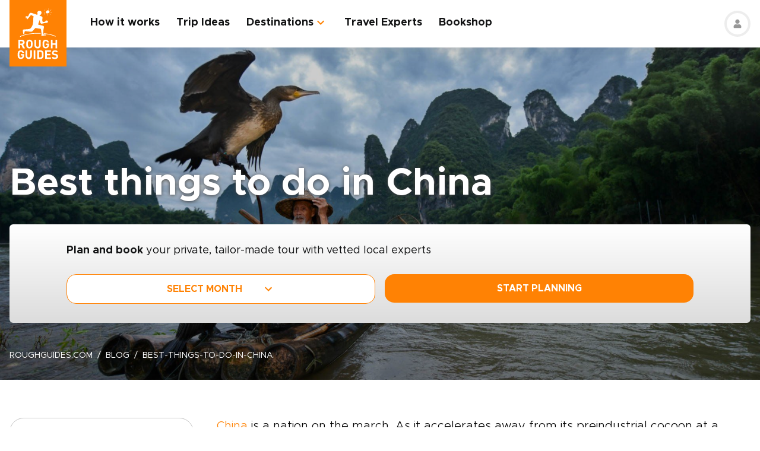

--- FILE ---
content_type: text/html; charset=UTF-8
request_url: https://www.roughguides.com/articles/best-things-to-do-in-china/
body_size: 100901
content:
<!DOCTYPE html><html  lang="en"><head><meta charset="utf-8">
<meta name="viewport" content="width=device-width, initial-scale=1, user-scalable=0">
<script type="importmap">{"imports":{"#entry":"/_nuxt/BKX5m7y0.js"}}</script>
<title>28 Best Things To Do In China &amp; Places To See | Rough Guides</title>
<style>@import"https://api.mapbox.com/mapbox-gl-js/v0.53.0/mapbox-gl.css";.mapboxgl-popup-content{padding:0}</style>
<style>
          .page-header-background-image {
            background-image: url(https://deih43ym53wif.cloudfront.net/medium_cormorant-fishermen-boat-china-shutterstock_676403416_aa7dc9c37d.jpeg);
          }
          @media (min-width: 601px) and (max-width: 1200px) {
            .page-header-background-image {
              background-image: url(https://deih43ym53wif.cloudfront.net/large_cormorant-fishermen-boat-china-shutterstock_676403416_aa7dc9c37d.jpeg);
            }
          }        
           @media (min-width: 1201px) {
            .page-header-background-image {
              background-image: url(https://deih43ym53wif.cloudfront.net/cormorant-fishermen-boat-china-shutterstock_676403416_aa7dc9c37d.jpeg);
            }
           }
          </style>
<style>@font-face{font-display:swap;font-family:Metropolis;font-style:italic;font-weight:400;src:url(/_nuxt/Metropolis-RegularItalic.C39DmOUv.woff2) format("woff2"),url(/_nuxt/Metropolis-RegularItalic.DvsYHwSy.woff) format("woff")}@font-face{font-display:swap;font-family:Metropolis;font-style:normal;font-weight:700;src:url(/_nuxt/Metropolis-Bold.DphZR1RQ.woff2) format("woff2"),url(/_nuxt/Metropolis-Bold.BPAwvYBB.woff) format("woff")}@font-face{font-display:swap;font-family:Metropolis Semi;font-style:normal;font-weight:600;src:url(/_nuxt/Metropolis-SemiBold.CvZqHNP0.woff2) format("woff2"),url(/_nuxt/Metropolis-SemiBold.CHhaeSv9.woff) format("woff")}@font-face{font-display:swap;font-family:Metropolis;font-style:normal;font-weight:500;src:url(/_nuxt/Metropolis-Medium.CeYNyC0n.woff2) format("woff2"),url(/_nuxt/Metropolis-Medium.CpRnYFv1.woff) format("woff")}@font-face{font-display:swap;font-family:Metropolis;font-style:normal;font-weight:300;src:url(/_nuxt/Metropolis-Light.DEGMhM08.woff2) format("woff2"),url(/_nuxt/Metropolis-Light.DEIA8PuC.woff) format("woff")}@font-face{font-display:swap;font-family:Metropolis;font-style:normal;font-weight:400;src:url(/_nuxt/Metropolis-Regular.DOCZRTAa.woff2) format("woff2"),url(/_nuxt/Metropolis-Regular.DXBiiy_x.woff) format("woff")}.title-left-line{font-size:1.75rem;font-weight:700;line-height:1.25;padding-left:2rem;position:relative}@media (min-width:1024px){.title-left-line{font-size:2.25rem}}.title-left-line:after{height:.25rem;left:0;position:absolute;top:1rem;width:1.25rem;--tw-bg-opacity:1;background-color:rgb(255 130 4/var(--tw-bg-opacity,1));--tw-content:"";content:var(--tw-content)}@media (min-width:1024px){.title-left-line:after{top:1.25rem}}.links-list{-moz-columns:1;column-count:1;font-size:1rem}@media (min-width:640px){.links-list{font-size:1.125rem}}@media (min-width:768px){.links-list{-moz-columns:2;column-count:2}}.links-list__item{padding-bottom:.25rem;padding-right:.5rem;padding-top:.25rem}.links-list__link{--tw-text-opacity:1;color:rgb(255 130 4/var(--tw-text-opacity,1))}.links-list__link:hover{text-decoration-line:underline}.dropdown-list{position:relative}.dropdown-list__header{cursor:pointer;font-size:1.125rem;font-weight:700;padding:.5rem 3rem .5rem 1rem;position:relative}.dropdown-list__header-icon{display:block;height:1.5rem;margin-top:-.75rem;position:absolute;right:1rem;top:50%;width:1.5rem;--tw-rotate:0deg;transform:translate(var(--tw-translate-x),var(--tw-translate-y)) rotate(var(--tw-rotate)) skew(var(--tw-skew-x)) skewY(var(--tw-skew-y)) scaleX(var(--tw-scale-x)) scaleY(var(--tw-scale-y));transition-duration:.3s;transition-property:transform;transition-timing-function:cubic-bezier(.4,0,.2,1)}.dropdown-list__header-icon.nuxt-icon svg{fill:#ff8204;height:100%;margin:0;width:100%}.dropdown-list__header.is-active .dropdown-list__header-icon{--tw-rotate:-180deg;transform:translate(var(--tw-translate-x),var(--tw-translate-y)) rotate(var(--tw-rotate)) skew(var(--tw-skew-x)) skewY(var(--tw-skew-y)) scaleX(var(--tw-scale-x)) scaleY(var(--tw-scale-y));transition-duration:.3s;transition-property:transform;transition-timing-function:cubic-bezier(.4,0,.2,1)}.dropdown-list_with-border .dropdown-list__header{border-width:2px;--tw-border-opacity:1;border-color:rgb(216 216 216/var(--tw-border-opacity,1))}.dropdown-list_with-border .dropdown-list__header.is-active{--tw-border-opacity:1;border-color:rgb(255 130 4/var(--tw-border-opacity,1))}.dropdown-list_relaxed-header .dropdown-list__header{padding-bottom:.75rem;padding-top:.75rem}.dropdown-list__body{margin-top:.25rem;position:absolute;top:100%;width:100%;z-index:10;--tw-bg-opacity:1;background-color:rgb(255 255 255/var(--tw-bg-opacity,1));--tw-shadow:0 1px 3px 0 rgba(0,0,0,.1),0 1px 2px -1px rgba(0,0,0,.1);--tw-shadow-colored:0 1px 3px 0 var(--tw-shadow-color),0 1px 2px -1px var(--tw-shadow-color);box-shadow:var(--tw-ring-offset-shadow,0 0 #0000),var(--tw-ring-shadow,0 0 #0000),var(--tw-shadow)}.dropdown-list__option{cursor:pointer;display:block}.dropdown-list__option>*{display:block;font-weight:700;padding:.75rem 1rem}.dropdown-list__option>:hover{--tw-bg-opacity:1;background-color:rgb(243 243 243/var(--tw-bg-opacity,1))}.dropdown-list__option>.is-active{--tw-text-opacity:1;color:rgb(255 130 4/var(--tw-text-opacity,1))}.content-container{margin-left:auto;margin-right:auto;max-width:100%;padding-left:1rem;padding-right:1rem;width:100%}@media (min-width:768px){.content-container{max-width:740px}}@media (min-width:1024px){.content-container{max-width:860px}}.content-container.wide,.content-container.with-slider{margin-left:auto;margin-right:auto;max-width:100%}@media (min-width:768px){.content-container.wide,.content-container.with-slider{max-width:740px}}@media (min-width:1024px){.content-container.wide,.content-container.with-slider{max-width:970px}}@media (min-width:1280px){.content-container.wide,.content-container.with-slider{max-width:1300px}}.content-container .content-container{padding-left:0;padding-right:0;width:100%}.content-container .content-container.wide,.content-container .content-container.with-slider{width:100%}.pagination__arrow>*,.pagination__page>*{border-width:2px;width:2.25rem;--tw-border-opacity:1;border-color:rgb(216 216 216/var(--tw-border-opacity,1));transition-duration:.3s}.pagination__arrow>:is(a):hover,.pagination__page>:is(a):hover{--tw-border-opacity:1;border-color:rgb(255 130 4/var(--tw-border-opacity,1))}.pagination__page>*{border-width:2px;--tw-border-opacity:1;border-color:rgb(216 216 216/var(--tw-border-opacity,1));font-size:.875rem;transition-duration:.3s}@media (min-width:640px){.pagination__page>*{width:3.5rem}}.pagination__page.is-current>*{--tw-border-opacity:1;border-color:rgb(255 130 4/var(--tw-border-opacity,1))}.pagination__arrow,.pagination__page,.pagination__separator{padding:.25rem}.pagination__arrow>*,.pagination__page>*,.pagination__separator>*{align-items:center;display:flex;height:2.75rem;justify-content:center}.pagination__separator{width:1.75rem}.pagination__arrow .nuxt-icon{height:1.5rem;width:1.5rem;--tw-text-opacity:1;color:rgb(255 130 4/var(--tw-text-opacity,1))}.pagination__prev{padding-right:1rem}.pagination__prev .nuxt-icon{--tw-rotate:90deg;transform:translate(var(--tw-translate-x),var(--tw-translate-y)) rotate(var(--tw-rotate)) skew(var(--tw-skew-x)) skewY(var(--tw-skew-y)) scaleX(var(--tw-scale-x)) scaleY(var(--tw-scale-y))}.pagination__next{padding-left:1rem}.pagination__next .nuxt-icon{--tw-rotate:-90deg;transform:translate(var(--tw-translate-x),var(--tw-translate-y)) rotate(var(--tw-rotate)) skew(var(--tw-skew-x)) skewY(var(--tw-skew-y)) scaleX(var(--tw-scale-x)) scaleY(var(--tw-scale-y))}.btn{align-items:center;border-radius:1rem;cursor:pointer;display:flex;font-size:1rem;font-weight:700;justify-content:center;line-height:1.25rem;padding:.875rem 1rem;text-align:center;width:100%}.btn:focus,.btn:hover{outline:2px solid transparent;outline-offset:2px}.btn:disabled{cursor:not-allowed;--tw-bg-opacity:1;background-color:rgb(243 243 243/var(--tw-bg-opacity,1));--tw-text-opacity:1;color:rgb(196 196 196/var(--tw-text-opacity,1))}@media (min-width:768px){.btn{padding-bottom:.5rem;padding-top:.5rem}}.btn-primary{--tw-bg-opacity:1;background-color:rgb(255 130 4/var(--tw-bg-opacity,1));--tw-text-opacity:1;color:rgb(255 255 255/var(--tw-text-opacity,1))}.btn-primary:hover{--tw-bg-opacity:1;background-color:rgb(255 161 65/var(--tw-bg-opacity,1))}.btn-ghost{border-width:2px;--tw-border-opacity:1;border-color:rgb(255 130 4/var(--tw-border-opacity,1));text-transform:uppercase;transition-duration:.2s}.btn-ghost:hover{outline-color:transparent;outline-offset:2px;outline-width:2px}.btn-ghost:focus,.btn-ghost:hover{--tw-text-opacity:1;color:rgb(255 161 65/var(--tw-text-opacity,1))}.btn-ghost:disabled{border-width:0}.btn-white{--tw-bg-opacity:1;background-color:rgb(255 255 255/var(--tw-bg-opacity,1));--tw-text-opacity:1;color:rgb(17 18 19/var(--tw-text-opacity,1))}.btn-white:hover{--tw-text-opacity:1;color:rgb(255 130 4/var(--tw-text-opacity,1))}.btn-green{border-width:1px;--tw-border-opacity:1;border-color:rgb(126 203 148/var(--tw-border-opacity,1));--tw-bg-opacity:1;background-color:rgb(168 221 180/var(--tw-bg-opacity,1))}.list-indented{margin-left:1rem}@media (min-width:768px){.list-indented{margin-left:1.75rem}}.list-indented{list-style-position:inside}.list-indented li{padding-left:1.5rem;position:relative}.list-indented li:before{border-radius:99999px;display:block;height:.375rem;left:0;position:absolute;top:11px;width:.375rem;--tw-bg-opacity:1;background-color:rgb(0 0 0/var(--tw-bg-opacity,1));--tw-content:"";content:var(--tw-content)}.list-indented li+li{margin-top:1rem}.list-indented li strong+p{margin-top:.75rem}.list-decimal,.list-disc{list-style-type:none}.links-list-wrapper{margin-top:2rem}*+.list-indented{margin-top:1rem}.content-body h2{font-size:1.75rem;font-weight:500;line-height:2.25rem}@media (min-width:768px){.content-body h2{font-size:2.25rem;line-height:2.5rem}}.content-body h2:not(:empty){margin-bottom:1.5rem}.content-body *+h2:not(:empty){margin-top:3.5rem}.content-body h3{font-size:1.375rem;font-weight:500;line-height:2rem}@media (min-width:768px){.content-body h3{font-size:2rem}}.content-body h4{font-size:1.25rem;font-weight:500;line-height:1.75rem}@media (min-width:768px){.content-body h4{font-size:1.5rem}}.content-body h4:not(:empty){margin-bottom:.875rem}.content-body *+h3:not(:empty),.content-body *+h4:not(:empty){margin-top:3rem}.content-body .map-content{margin-bottom:2rem}.content-body+.content-body{margin-top:2rem}.gradient-white-to-grey-background{background:linear-gradient(180deg,#fff 0,#dcdcdc)}@keyframes load{0%{left:-150px}to{left:calc(100% - 150px)}}.skeleton-animation{background-image:linear-gradient(#fafafa 100%,transparent 0);background-position:0 0;background-repeat:no-repeat;border-radius:.75rem;overflow:hidden;position:relative;width:100%}.skeleton-animation:before{animation:load 1s ease-in-out infinite;background:linear-gradient(90deg,#fff0,#ffffffe6,#f000);content:"";display:block;height:100%;left:-150px;position:absolute;top:0;width:150px}.swiper-ui-elements .swiper-controllers{align-items:center;display:flex;justify-content:center;padding:1rem 1.5rem .5rem}@media (min-width:1024px){.swiper-ui-elements .swiper-controllers{justify-content:flex-end}}.swiper-ui-elements .swiper-button-next,.swiper-ui-elements .swiper-button-prev{align-items:center;border-radius:99999px;display:flex;flex-shrink:0;height:2.5rem;justify-content:center;left:auto;margin:.5rem;position:relative;right:auto;width:2.5rem;--tw-bg-opacity:1;background-color:rgb(255 255 255/var(--tw-bg-opacity,1));outline-color:#979797;outline-offset:2px;outline-style:solid;outline-width:2px}.swiper-ui-elements .swiper-button-next:after,.swiper-ui-elements .swiper-button-prev:after{background-image:url(/arrow.svg);background-position:50%;background-repeat:no-repeat;font-size:1.5rem;font-weight:700;height:1.5rem;width:1.5rem;--tw-text-opacity:1;color:rgb(255 130 4/var(--tw-text-opacity,1));--tw-content:"";content:var(--tw-content)}.swiper-ui-elements .swiper-button-next.swiper-button-lock,.swiper-ui-elements .swiper-button-prev.swiper-button-lock{display:none}.swiper-ui-elements .swiper-button-next:after{--tw-rotate:180deg;transform:translate(var(--tw-translate-x),var(--tw-translate-y)) rotate(var(--tw-rotate)) skew(var(--tw-skew-x)) skewY(var(--tw-skew-y)) scaleX(var(--tw-scale-x)) scaleY(var(--tw-scale-y))}.swiper-ui-elements .swiper-pagination{align-items:center;display:flex;margin-left:.5rem;margin-right:.5rem}.swiper-ui-elements .swiper-pagination-bullet{border-radius:99999px;border-width:1px;height:.625rem;margin:.125rem .25rem;width:.625rem;--tw-border-opacity:1;border-color:rgb(77 77 77/var(--tw-border-opacity,1));--tw-bg-opacity:1;background-color:rgb(255 255 255/var(--tw-bg-opacity,1));opacity:1}.swiper-ui-elements .swiper-pagination-bullet.swiper-pagination-bullet-active{border-color:transparent;--tw-bg-opacity:1;background-color:rgb(255 130 4/var(--tw-bg-opacity,1));outline-color:#ff8204;outline-offset:2px;outline-style:solid;outline-width:1px}.swiper-ui-elements .swiper-pagination-bullets.swiper-pagination-horizontal,.swiper-ui-elements-pagination-custom>.swiper-pagination-bullets{bottom:0;left:0;position:relative;top:0;transform:none;width:auto}*,:after,:before{--tw-border-spacing-x:0;--tw-border-spacing-y:0;--tw-translate-x:0;--tw-translate-y:0;--tw-rotate:0;--tw-skew-x:0;--tw-skew-y:0;--tw-scale-x:1;--tw-scale-y:1;--tw-pan-x: ;--tw-pan-y: ;--tw-pinch-zoom: ;--tw-scroll-snap-strictness:proximity;--tw-gradient-from-position: ;--tw-gradient-via-position: ;--tw-gradient-to-position: ;--tw-ordinal: ;--tw-slashed-zero: ;--tw-numeric-figure: ;--tw-numeric-spacing: ;--tw-numeric-fraction: ;--tw-ring-inset: ;--tw-ring-offset-width:0px;--tw-ring-offset-color:#fff;--tw-ring-color:rgba(59,130,246,.5);--tw-ring-offset-shadow:0 0 #0000;--tw-ring-shadow:0 0 #0000;--tw-shadow:0 0 #0000;--tw-shadow-colored:0 0 #0000;--tw-blur: ;--tw-brightness: ;--tw-contrast: ;--tw-grayscale: ;--tw-hue-rotate: ;--tw-invert: ;--tw-saturate: ;--tw-sepia: ;--tw-drop-shadow: ;--tw-backdrop-blur: ;--tw-backdrop-brightness: ;--tw-backdrop-contrast: ;--tw-backdrop-grayscale: ;--tw-backdrop-hue-rotate: ;--tw-backdrop-invert: ;--tw-backdrop-opacity: ;--tw-backdrop-saturate: ;--tw-backdrop-sepia: ;--tw-contain-size: ;--tw-contain-layout: ;--tw-contain-paint: ;--tw-contain-style: }::backdrop{--tw-border-spacing-x:0;--tw-border-spacing-y:0;--tw-translate-x:0;--tw-translate-y:0;--tw-rotate:0;--tw-skew-x:0;--tw-skew-y:0;--tw-scale-x:1;--tw-scale-y:1;--tw-pan-x: ;--tw-pan-y: ;--tw-pinch-zoom: ;--tw-scroll-snap-strictness:proximity;--tw-gradient-from-position: ;--tw-gradient-via-position: ;--tw-gradient-to-position: ;--tw-ordinal: ;--tw-slashed-zero: ;--tw-numeric-figure: ;--tw-numeric-spacing: ;--tw-numeric-fraction: ;--tw-ring-inset: ;--tw-ring-offset-width:0px;--tw-ring-offset-color:#fff;--tw-ring-color:rgba(59,130,246,.5);--tw-ring-offset-shadow:0 0 #0000;--tw-ring-shadow:0 0 #0000;--tw-shadow:0 0 #0000;--tw-shadow-colored:0 0 #0000;--tw-blur: ;--tw-brightness: ;--tw-contrast: ;--tw-grayscale: ;--tw-hue-rotate: ;--tw-invert: ;--tw-saturate: ;--tw-sepia: ;--tw-drop-shadow: ;--tw-backdrop-blur: ;--tw-backdrop-brightness: ;--tw-backdrop-contrast: ;--tw-backdrop-grayscale: ;--tw-backdrop-hue-rotate: ;--tw-backdrop-invert: ;--tw-backdrop-opacity: ;--tw-backdrop-saturate: ;--tw-backdrop-sepia: ;--tw-contain-size: ;--tw-contain-layout: ;--tw-contain-paint: ;--tw-contain-style: }/*! tailwindcss v3.4.17 | MIT License | https://tailwindcss.com*/*,:after,:before{border:0 solid;box-sizing:border-box}:after,:before{--tw-content:""}:host,html{line-height:1.5;-webkit-text-size-adjust:100%;font-family:ui-sans-serif,system-ui,sans-serif,Apple Color Emoji,Segoe UI Emoji,Segoe UI Symbol,Noto Color Emoji;font-feature-settings:normal;font-variation-settings:normal;-moz-tab-size:4;-o-tab-size:4;tab-size:4;-webkit-tap-highlight-color:transparent}body{line-height:inherit;margin:0}hr{border-top-width:1px;color:inherit;height:0}abbr:where([title]){-webkit-text-decoration:underline dotted;text-decoration:underline dotted}h1,h2,h3,h4,h5,h6{font-size:inherit;font-weight:inherit}a{color:inherit;text-decoration:inherit}b,strong{font-weight:bolder}code,kbd,pre,samp{font-family:ui-monospace,SFMono-Regular,Menlo,Monaco,Consolas,Liberation Mono,Courier New,monospace;font-feature-settings:normal;font-size:1em;font-variation-settings:normal}small{font-size:80%}sub,sup{font-size:75%;line-height:0;position:relative;vertical-align:baseline}sub{bottom:-.25em}sup{top:-.5em}table{border-collapse:collapse;border-color:inherit;text-indent:0}button,input,optgroup,select,textarea{color:inherit;font-family:inherit;font-feature-settings:inherit;font-size:100%;font-variation-settings:inherit;font-weight:inherit;letter-spacing:inherit;line-height:inherit;margin:0;padding:0}button,select{text-transform:none}button,input:where([type=button]),input:where([type=reset]),input:where([type=submit]){-webkit-appearance:button;background-color:transparent;background-image:none}:-moz-focusring{outline:auto}:-moz-ui-invalid{box-shadow:none}progress{vertical-align:baseline}::-webkit-inner-spin-button,::-webkit-outer-spin-button{height:auto}[type=search]{-webkit-appearance:textfield;outline-offset:-2px}::-webkit-search-decoration{-webkit-appearance:none}::-webkit-file-upload-button{-webkit-appearance:button;font:inherit}summary{display:list-item}blockquote,dd,dl,figure,h1,h2,h3,h4,h5,h6,hr,p,pre{margin:0}fieldset{margin:0}fieldset,legend{padding:0}menu,ol,ul{list-style:none;margin:0;padding:0}dialog{padding:0}textarea{resize:vertical}input::-moz-placeholder,textarea::-moz-placeholder{color:#9ca3af;opacity:1}input::placeholder,textarea::placeholder{color:#9ca3af;opacity:1}[role=button],button{cursor:pointer}:disabled{cursor:default}audio,canvas,embed,iframe,img,object,svg,video{display:block;vertical-align:middle}img,video{height:auto;max-width:100%}[hidden]:where(:not([hidden=until-found])){display:none}b,strong{font-weight:700}.pointer-events-none{pointer-events:none}.visible{visibility:visible}.static{position:static}.fixed{position:fixed}.absolute{position:absolute}.relative{position:relative}.sticky{position:sticky}.-left-\[10px\]{left:-10px}.-right-4{right:-1rem}.-right-5{right:-1.25rem}.-top-1{top:-.25rem}.-top-5{top:-1.25rem}.-top-9{top:-2.25rem}.bottom-0{bottom:0}.bottom-1{bottom:.25rem}.bottom-2{bottom:.5rem}.bottom-2\.5{bottom:.625rem}.bottom-3{bottom:.75rem}.bottom-4{bottom:1rem}.bottom-5{bottom:1.25rem}.bottom-8{bottom:2rem}.bottom-full{bottom:100%}.bottom-px{bottom:1px}.left-0{left:0}.left-1\/2{left:50%}.left-12{left:3rem}.left-2{left:.5rem}.left-2\.5{left:.625rem}.left-3{left:.75rem}.left-3\.5{left:.875rem}.left-4{left:1rem}.left-5{left:1.25rem}.left-6{left:1.5rem}.left-7{left:1.75rem}.left-\[20px\]{left:20px}.left-\[30px\]{left:30px}.left-full{left:100%}.right-0{right:0}.right-1{right:.25rem}.right-12{right:3rem}.right-2{right:.5rem}.right-4{right:1rem}.top-0{top:0}.top-1\/2{top:50%}.top-10{top:2.5rem}.top-8{top:2rem}.top-\[100px\]{top:100px}.top-\[11px\]{top:11px}.top-\[20\%\]{top:20%}.top-full{top:100%}.z-0{z-index:0}.z-10{z-index:10}.z-20{z-index:20}.z-30{z-index:30}.z-50{z-index:50}.z-\[100\]{z-index:100}.z-\[1\]{z-index:1}.z-\[2\]{z-index:2}.z-\[3\]{z-index:3}.-order-1{order:-1}.row-span-2{grid-row:span 2/span 2}.-m-1{margin:-.25rem}.-m-2{margin:-.5rem}.-m-2\.5{margin:-.625rem}.m-0{margin:0}.m-auto{margin:auto}.-mx-1{margin-left:-.25rem;margin-right:-.25rem}.-mx-1\.5{margin-left:-.375rem;margin-right:-.375rem}.-mx-2{margin-left:-.5rem;margin-right:-.5rem}.-mx-2\.5{margin-left:-.625rem;margin-right:-.625rem}.-mx-3{margin-left:-.75rem;margin-right:-.75rem}.-mx-4{margin-left:-1rem;margin-right:-1rem}.-my-1{margin-bottom:-.25rem;margin-top:-.25rem}.-my-4{margin-bottom:-1rem;margin-top:-1rem}.-my-8{margin-bottom:-2rem;margin-top:-2rem}.mx-1{margin-left:.25rem;margin-right:.25rem}.mx-2{margin-left:.5rem;margin-right:.5rem}.mx-2\.5{margin-left:.625rem;margin-right:.625rem}.mx-4{margin-left:1rem;margin-right:1rem}.mx-auto{margin-left:auto;margin-right:auto}.my-12{margin-bottom:3rem;margin-top:3rem}.my-2{margin-bottom:.5rem;margin-top:.5rem}.my-2\.5{margin-bottom:.625rem;margin-top:.625rem}.my-3{margin-bottom:.75rem;margin-top:.75rem}.my-4{margin-bottom:1rem;margin-top:1rem}.my-6{margin-bottom:1.5rem;margin-top:1.5rem}.my-8{margin-bottom:2rem;margin-top:2rem}.my-auto{margin-bottom:auto;margin-top:auto}.\!mb-2{margin-bottom:.5rem!important}.-mb-12{margin-bottom:-3rem}.-mb-2{margin-bottom:-.5rem}.-mb-3{margin-bottom:-.75rem}.-mb-4{margin-bottom:-1rem}.-ml-4{margin-left:-1rem}.-ml-\[160px\]{margin-left:-160px}.-mt-16{margin-top:-4rem}.-mt-2{margin-top:-.5rem}.-mt-4{margin-top:-1rem}.-mt-6{margin-top:-1.5rem}.-mt-64{margin-top:-16rem}.-mt-\[80px\]{margin-top:-80px}.mb-0{margin-bottom:0}.mb-0\.5{margin-bottom:.125rem}.mb-1{margin-bottom:.25rem}.mb-1\.5{margin-bottom:.375rem}.mb-10{margin-bottom:2.5rem}.mb-12{margin-bottom:3rem}.mb-14{margin-bottom:3.5rem}.mb-16{margin-bottom:4rem}.mb-2{margin-bottom:.5rem}.mb-2\.5{margin-bottom:.625rem}.mb-20{margin-bottom:5rem}.mb-24{margin-bottom:6rem}.mb-3{margin-bottom:.75rem}.mb-3\.5{margin-bottom:.875rem}.mb-32{margin-bottom:8rem}.mb-4{margin-bottom:1rem}.mb-5{margin-bottom:1.25rem}.mb-6{margin-bottom:1.5rem}.mb-8{margin-bottom:2rem}.mb-9{margin-bottom:2.25rem}.ml-0{margin-left:0}.ml-1{margin-left:.25rem}.ml-1\.5{margin-left:.375rem}.ml-2{margin-left:.5rem}.ml-2\.5{margin-left:.625rem}.ml-4{margin-left:1rem}.ml-5{margin-left:1.25rem}.ml-8{margin-left:2rem}.ml-auto{margin-left:auto}.mr-0\.5{margin-right:.125rem}.mr-1{margin-right:.25rem}.mr-16{margin-right:4rem}.mr-2{margin-right:.5rem}.mr-2\.5{margin-right:.625rem}.mr-3{margin-right:.75rem}.mr-3\.5{margin-right:.875rem}.mr-4{margin-right:1rem}.mr-6{margin-right:1.5rem}.mr-7{margin-right:1.75rem}.mr-8{margin-right:2rem}.mt-0{margin-top:0}.mt-0\.5{margin-top:.125rem}.mt-1{margin-top:.25rem}.mt-1\.5{margin-top:.375rem}.mt-10{margin-top:2.5rem}.mt-12{margin-top:3rem}.mt-14{margin-top:3.5rem}.mt-16{margin-top:4rem}.mt-2{margin-top:.5rem}.mt-2\.5{margin-top:.625rem}.mt-20{margin-top:5rem}.mt-24{margin-top:6rem}.mt-3{margin-top:.75rem}.mt-3\.5{margin-top:.875rem}.mt-32{margin-top:8rem}.mt-4{margin-top:1rem}.mt-5{margin-top:1.25rem}.mt-6{margin-top:1.5rem}.mt-8{margin-top:2rem}.mt-auto{margin-top:auto}.block{display:block}.inline{display:inline}.flex{display:flex}.table{display:table}.grid{display:grid}.hidden{display:none}.h-0\.5{height:.125rem}.h-1\.5{height:.375rem}.h-1\/2{height:50%}.h-10{height:2.5rem}.h-11{height:2.75rem}.h-12{height:3rem}.h-14{height:3.5rem}.h-16{height:4rem}.h-2\.5{height:.625rem}.h-20{height:5rem}.h-3{height:.75rem}.h-3\.5{height:.875rem}.h-36{height:9rem}.h-4{height:1rem}.h-48{height:12rem}.h-5{height:1.25rem}.h-52{height:13rem}.h-6{height:1.5rem}.h-60{height:15rem}.h-7{height:1.75rem}.h-8{height:2rem}.h-80{height:20rem}.h-9{height:2.25rem}.h-\[100px\]{height:100px}.h-\[114px\]{height:114px}.h-\[126px\]{height:126px}.h-\[140px\]{height:140px}.h-\[148px\]{height:148px}.h-\[160px\]{height:160px}.h-\[180px\]{height:180px}.h-\[195px\]{height:195px}.h-\[19px\]{height:19px}.h-\[200px\]{height:200px}.h-\[210px\]{height:210px}.h-\[220px\]{height:220px}.h-\[240px\]{height:240px}.h-\[250px\]{height:250px}.h-\[260px\]{height:260px}.h-\[26rem\]{height:26rem}.h-\[28rem\]{height:28rem}.h-\[300px\]{height:300px}.h-\[30rem\]{height:30rem}.h-\[32px\]{height:32px}.h-\[32rem\]{height:32rem}.h-\[330px\]{height:330px}.h-\[380px\]{height:380px}.h-\[415px\]{height:415px}.h-\[439px\]{height:439px}.h-\[440px\]{height:440px}.h-\[450px\]{height:450px}.h-\[480px\]{height:480px}.h-\[50px\]{height:50px}.h-\[560px\]{height:560px}.h-\[64px\]{height:64px}.h-\[70px\]{height:70px}.h-\[80px\]{height:80px}.h-\[8px\]{height:8px}.h-\[calc\(100\%-\(50px\+32px\)\)\]{height:calc(100% - 82px)}.h-auto{height:auto}.h-full{height:100%}.max-h-\[1000px\]{max-height:1000px}.max-h-\[340px\]{max-height:340px}.max-h-\[350px\]{max-height:350px}.max-h-\[650px\]{max-height:650px}.max-h-\[80vh\]{max-height:80vh}.min-h-20{min-height:5rem}.min-h-\[244px\]{min-height:244px}.min-h-\[260px\]{min-height:260px}.min-h-\[450px\]{min-height:450px}.min-h-\[460px\]{min-height:460px}.w-0{width:0}.w-1\.5{width:.375rem}.w-1\/2{width:50%}.w-1\/3{width:33.333333%}.w-1\/4{width:25%}.w-10{width:2.5rem}.w-11{width:2.75rem}.w-12{width:3rem}.w-14{width:3.5rem}.w-16{width:4rem}.w-2\.5{width:.625rem}.w-20{width:5rem}.w-24{width:6rem}.w-3{width:.75rem}.w-36{width:9rem}.w-4{width:1rem}.w-4\/12{width:33.333333%}.w-44{width:11rem}.w-5{width:1.25rem}.w-52{width:13rem}.w-6{width:1.5rem}.w-6\/12{width:50%}.w-7{width:1.75rem}.w-72{width:18rem}.w-8{width:2rem}.w-8\/12{width:66.666667%}.w-80{width:20rem}.w-9{width:2.25rem}.w-9\/12{width:75%}.w-\[100vw\]{width:100vw}.w-\[112px\]{width:112px}.w-\[120px\]{width:120px}.w-\[149px\]{width:149px}.w-\[155px\]{width:155px}.w-\[160px\]{width:160px}.w-\[17px\]{width:17px}.w-\[180px\]{width:180px}.w-\[200px\]{width:200px}.w-\[210px\]{width:210px}.w-\[231px\]{width:231px}.w-\[240px\]{width:240px}.w-\[260px\]{width:260px}.w-\[280px\]{width:280px}.w-\[300px\]{width:300px}.w-\[310px\]{width:310px}.w-\[320px\]{width:320px}.w-\[32px\]{width:32px}.w-\[4px\]{width:4px}.w-\[50px\]{width:50px}.w-\[64px\]{width:64px}.w-\[80px\]{width:80px}.w-\[96px\]{width:96px}.w-auto{width:auto}.w-full{width:100%}.min-w-\[128px\]{min-width:128px}.min-w-\[160px\]{min-width:160px}.min-w-\[180px\]{min-width:180px}.min-w-\[190px\]{min-width:190px}.min-w-\[205px\]{min-width:205px}.min-w-\[215px\]{min-width:215px}.min-w-\[220px\]{min-width:220px}.min-w-\[280px\]{min-width:280px}.min-w-\[290px\]{min-width:290px}.min-w-\[300px\]{min-width:300px}.min-w-\[340px\]{min-width:340px}.min-w-\[68px\]{min-width:68px}.max-w-3xl{max-width:48rem}.max-w-4xl{max-width:56rem}.max-w-56{max-width:14rem}.max-w-\[192px\]{max-width:192px}.max-w-\[200px\]{max-width:200px}.max-w-\[215px\]{max-width:215px}.max-w-\[280px\]{max-width:280px}.max-w-\[286px\]{max-width:286px}.max-w-\[296px\]{max-width:296px}.max-w-\[300px\]{max-width:300px}.max-w-\[320px\]{max-width:320px}.max-w-\[400px\]{max-width:400px}.max-w-\[452px\]{max-width:452px}.max-w-\[480px\]{max-width:480px}.max-w-\[520px\]{max-width:520px}.max-w-\[640px\]{max-width:640px}.max-w-\[760px\]{max-width:760px}.max-w-\[95vw\]{max-width:95vw}.max-w-md{max-width:28rem}.max-w-screen-md{max-width:768px}.max-w-xl{max-width:36rem}.max-w-xs{max-width:20rem}.flex-none{flex:none}.flex-shrink-0,.shrink-0{flex-shrink:0}.flex-grow{flex-grow:1}.border-collapse{border-collapse:collapse}.-translate-y-1\/2{--tw-translate-y:-50%}.-translate-y-1\/2,.translate-y-full{transform:translate(var(--tw-translate-x),var(--tw-translate-y)) rotate(var(--tw-rotate)) skew(var(--tw-skew-x)) skewY(var(--tw-skew-y)) scaleX(var(--tw-scale-x)) scaleY(var(--tw-scale-y))}.translate-y-full{--tw-translate-y:100%}.-rotate-90{--tw-rotate:-90deg}.-rotate-90,.rotate-180{transform:translate(var(--tw-translate-x),var(--tw-translate-y)) rotate(var(--tw-rotate)) skew(var(--tw-skew-x)) skewY(var(--tw-skew-y)) scaleX(var(--tw-scale-x)) scaleY(var(--tw-scale-y))}.rotate-180{--tw-rotate:180deg}.rotate-90{--tw-rotate:90deg}.rotate-90,.scale-0{transform:translate(var(--tw-translate-x),var(--tw-translate-y)) rotate(var(--tw-rotate)) skew(var(--tw-skew-x)) skewY(var(--tw-skew-y)) scaleX(var(--tw-scale-x)) scaleY(var(--tw-scale-y))}.scale-0{--tw-scale-x:0;--tw-scale-y:0}.scale-125{--tw-scale-x:1.25;--tw-scale-y:1.25}.-scale-x-100,.scale-125{transform:translate(var(--tw-translate-x),var(--tw-translate-y)) rotate(var(--tw-rotate)) skew(var(--tw-skew-x)) skewY(var(--tw-skew-y)) scaleX(var(--tw-scale-x)) scaleY(var(--tw-scale-y))}.-scale-x-100{--tw-scale-x:-1}.scale-y-100{--tw-scale-y:1}.scale-y-100,.transform{transform:translate(var(--tw-translate-x),var(--tw-translate-y)) rotate(var(--tw-rotate)) skew(var(--tw-skew-x)) skewY(var(--tw-skew-y)) scaleX(var(--tw-scale-x)) scaleY(var(--tw-scale-y))}.cursor-auto{cursor:auto}.cursor-pointer{cursor:pointer}.list-inside{list-style-position:inside}.list-decimal{list-style-type:decimal}.list-disc{list-style-type:disc}.columns-2{-moz-columns:2;column-count:2}.grid-cols-1{grid-template-columns:repeat(1,minmax(0,1fr))}.grid-cols-\[2fr_1fr\]{grid-template-columns:2fr 1fr}.grid-cols-\[65\%_35\%\]{grid-template-columns:65% 35%}.grid-rows-2{grid-template-rows:repeat(2,minmax(0,1fr))}.grid-rows-3{grid-template-rows:repeat(3,minmax(0,1fr))}.flex-row{flex-direction:row}.flex-col{flex-direction:column}.flex-wrap{flex-wrap:wrap}.items-start{align-items:flex-start}.items-end{align-items:flex-end}.items-center{align-items:center}.items-baseline{align-items:baseline}.items-stretch{align-items:stretch}.justify-start{justify-content:flex-start}.justify-end{justify-content:flex-end}.justify-center{justify-content:center}.justify-between{justify-content:space-between}.justify-around{justify-content:space-around}.gap-1{gap:.25rem}.gap-1\.5{gap:.375rem}.gap-2{gap:.5rem}.gap-2\.5{gap:.625rem}.gap-3{gap:.75rem}.gap-4{gap:1rem}.gap-8{gap:2rem}.gap-\[5px\]{gap:5px}.gap-x-1{-moz-column-gap:.25rem;column-gap:.25rem}.gap-x-1\.5{-moz-column-gap:.375rem;column-gap:.375rem}.gap-x-4{-moz-column-gap:1rem;column-gap:1rem}.gap-y-1\.5{row-gap:.375rem}.gap-y-6{row-gap:1.5rem}.gap-y-9{row-gap:2.25rem}.self-start{align-self:flex-start}.self-end{align-self:flex-end}.self-center{align-self:center}.self-stretch{align-self:stretch}.overflow-hidden{overflow:hidden}.overflow-scroll{overflow:scroll}.overflow-x-auto{overflow-x:auto}.overflow-y-auto{overflow-y:auto}.overflow-x-hidden{overflow-x:hidden}.overflow-x-scroll{overflow-x:scroll}.overflow-ellipsis{text-overflow:ellipsis}.whitespace-nowrap{white-space:nowrap}.whitespace-pre-wrap{white-space:pre-wrap}.break-words{overflow-wrap:break-word}.rounded{border-radius:.25rem}.rounded-0\.5{border-radius:.125rem}.rounded-4{border-radius:1rem}.rounded-5{border-radius:1.25rem}.rounded-6{border-radius:1.5rem}.rounded-\[10px\]{border-radius:10px}.rounded-\[19px\]{border-radius:19px}.rounded-\[20px\]{border-radius:20px}.rounded-\[21px\]{border-radius:21px}.rounded-\[4px\]{border-radius:4px}.rounded-\[50\%\]{border-radius:50%}.rounded-full{border-radius:99999px}.rounded-md{border-radius:.375rem}.rounded-xl{border-radius:.75rem}.rounded-b-4{border-bottom-left-radius:1rem;border-bottom-right-radius:1rem}.rounded-bl-\[21px\]{border-bottom-left-radius:21px}.rounded-bl-none{border-bottom-left-radius:0}.rounded-br-\[21px\]{border-bottom-right-radius:21px}.rounded-tl-\[21px\]{border-top-left-radius:21px}.rounded-tr-\[21px\]{border-top-right-radius:21px}.border{border-width:1px}.border-2{border-width:2px}.border-4{border-width:4px}.border-\[10px\]{border-width:10px}.border-\[3px\]{border-width:3px}.border-b{border-bottom-width:1px}.border-b-0{border-bottom-width:0}.border-b-4{border-bottom-width:4px}.border-l{border-left-width:1px}.border-l-\[3px\]{border-left-width:3px}.border-r{border-right-width:1px}.border-t{border-top-width:1px}.border-t-0{border-top-width:0}.border-t-2{border-top-width:2px}.border-t-\[3px\]{border-top-width:3px}.border-solid{border-style:solid}.border-dashed{border-style:dashed}.border-none{border-style:none}.border-\[\#5B4A9A47\]{border-color:#5b4a9a47}.border-\[\#929292\]{--tw-border-opacity:1;border-color:rgb(146 146 146/var(--tw-border-opacity,1))}.border-\[\#AADDE1\]{--tw-border-opacity:1;border-color:rgb(170 221 225/var(--tw-border-opacity,1))}.border-\[\#FA93597D\]{border-color:#fa93597d}.border-\[\#b9b9b9\]{--tw-border-opacity:1;border-color:rgb(185 185 185/var(--tw-border-opacity,1))}.border-black{--tw-border-opacity:1;border-color:rgb(17 18 19/var(--tw-border-opacity,1))}.border-black-real{--tw-border-opacity:1;border-color:rgb(0 0 0/var(--tw-border-opacity,1))}.border-grey{--tw-border-opacity:1;border-color:rgb(196 196 196/var(--tw-border-opacity,1))}.border-grey-dark{--tw-border-opacity:1;border-color:rgb(151 151 151/var(--tw-border-opacity,1))}.border-grey-darker{--tw-border-opacity:1;border-color:rgb(77 77 77/var(--tw-border-opacity,1))}.border-grey-light{--tw-border-opacity:1;border-color:rgb(216 216 216/var(--tw-border-opacity,1))}.border-grey-lighter{--tw-border-opacity:1;border-color:rgb(243 243 243/var(--tw-border-opacity,1))}.border-primary{--tw-border-opacity:1;border-color:rgb(255 130 4/var(--tw-border-opacity,1))}.border-primary-light{--tw-border-opacity:1;border-color:rgb(255 161 65/var(--tw-border-opacity,1))}.border-red{--tw-border-opacity:1;border-color:rgb(226 31 38/var(--tw-border-opacity,1))}.border-secondary-light{--tw-border-opacity:1;border-color:rgb(255 161 65/var(--tw-border-opacity,1))}.border-transparent{border-color:transparent}.border-white{--tw-border-opacity:1;border-color:rgb(255 255 255/var(--tw-border-opacity,1))}.border-b-grey{--tw-border-opacity:1;border-bottom-color:rgb(196 196 196/var(--tw-border-opacity,1))}.border-t-white{--tw-border-opacity:1;border-top-color:rgb(255 255 255/var(--tw-border-opacity,1))}.border-opacity-30{--tw-border-opacity:.3}.bg-\[\#0D0141\]{--tw-bg-opacity:1;background-color:rgb(13 1 65/var(--tw-bg-opacity,1))}.bg-\[\#D1EEEC75\]{background-color:#d1eeec75}.bg-\[\#E1DDEC6E\]{background-color:#e1ddec6e}.bg-\[\#E7DFFF\]{--tw-bg-opacity:1;background-color:rgb(231 223 255/var(--tw-bg-opacity,1))}.bg-\[\#FFEBD296\]{background-color:#ffebd296}.bg-\[\#f4f4f4\]{--tw-bg-opacity:1;background-color:rgb(244 244 244/var(--tw-bg-opacity,1))}.bg-black{--tw-bg-opacity:1;background-color:rgb(17 18 19/var(--tw-bg-opacity,1))}.bg-black-real{--tw-bg-opacity:1;background-color:rgb(0 0 0/var(--tw-bg-opacity,1))}.bg-grey-darker{--tw-bg-opacity:1;background-color:rgb(77 77 77/var(--tw-bg-opacity,1))}.bg-grey-light{--tw-bg-opacity:1;background-color:rgb(216 216 216/var(--tw-bg-opacity,1))}.bg-grey-lighter{--tw-bg-opacity:1;background-color:rgb(243 243 243/var(--tw-bg-opacity,1))}.bg-orange-lighter{--tw-bg-opacity:1;background-color:rgb(255 241 227/var(--tw-bg-opacity,1))}.bg-primary{--tw-bg-opacity:1;background-color:rgb(255 130 4/var(--tw-bg-opacity,1))}.bg-secondary-lighter{--tw-bg-opacity:1;background-color:rgb(255 241 227/var(--tw-bg-opacity,1))}.bg-white{--tw-bg-opacity:1;background-color:rgb(255 255 255/var(--tw-bg-opacity,1))}.bg-contain{background-size:contain}.bg-cover{background-size:cover}.bg-center{background-position:50%}.bg-no-repeat{background-repeat:no-repeat}.object-contain{-o-object-fit:contain;object-fit:contain}.object-cover{-o-object-fit:cover;object-fit:cover}.p-0{padding:0}.p-0\.5{padding:.125rem}.p-1{padding:.25rem}.p-2{padding:.5rem}.p-2\.5{padding:.625rem}.p-3{padding:.75rem}.p-4{padding:1rem}.p-5{padding:1.25rem}.p-6{padding:1.5rem}.p-7{padding:1.75rem}.p-8{padding:2rem}.px-0{padding-left:0;padding-right:0}.px-1{padding-left:.25rem;padding-right:.25rem}.px-1\.5{padding-left:.375rem;padding-right:.375rem}.px-10{padding-left:2.5rem;padding-right:2.5rem}.px-12{padding-left:3rem;padding-right:3rem}.px-2{padding-left:.5rem;padding-right:.5rem}.px-2\.5{padding-left:.625rem;padding-right:.625rem}.px-3{padding-left:.75rem;padding-right:.75rem}.px-4{padding-left:1rem;padding-right:1rem}.px-5{padding-left:1.25rem;padding-right:1.25rem}.px-6{padding-left:1.5rem;padding-right:1.5rem}.px-7{padding-left:1.75rem;padding-right:1.75rem}.px-8{padding-left:2rem;padding-right:2rem}.py-0{padding-bottom:0;padding-top:0}.py-0\.5{padding-bottom:.125rem;padding-top:.125rem}.py-1{padding-bottom:.25rem;padding-top:.25rem}.py-1\.5{padding-bottom:.375rem;padding-top:.375rem}.py-12{padding-bottom:3rem;padding-top:3rem}.py-14{padding-bottom:3.5rem;padding-top:3.5rem}.py-2{padding-bottom:.5rem;padding-top:.5rem}.py-2\.5{padding-bottom:.625rem;padding-top:.625rem}.py-20{padding-bottom:5rem;padding-top:5rem}.py-28{padding-bottom:7rem;padding-top:7rem}.py-3{padding-bottom:.75rem;padding-top:.75rem}.py-3\.5{padding-bottom:.875rem;padding-top:.875rem}.py-4{padding-bottom:1rem;padding-top:1rem}.py-5{padding-bottom:1.25rem;padding-top:1.25rem}.py-6{padding-bottom:1.5rem;padding-top:1.5rem}.py-7{padding-bottom:1.75rem;padding-top:1.75rem}.py-8{padding-bottom:2rem;padding-top:2rem}.pb-0{padding-bottom:0}.pb-1{padding-bottom:.25rem}.pb-10{padding-bottom:2.5rem}.pb-2{padding-bottom:.5rem}.pb-20{padding-bottom:5rem}.pb-28{padding-bottom:7rem}.pb-3{padding-bottom:.75rem}.pb-4{padding-bottom:1rem}.pb-5{padding-bottom:1.25rem}.pl-1{padding-left:.25rem}.pl-5{padding-left:1.25rem}.pl-6{padding-left:1.5rem}.pr-10{padding-right:2.5rem}.pr-4{padding-right:1rem}.pr-8{padding-right:2rem}.pt-1{padding-top:.25rem}.pt-10{padding-top:2.5rem}.pt-11{padding-top:2.75rem}.pt-14{padding-top:3.5rem}.pt-16{padding-top:4rem}.pt-2{padding-top:.5rem}.pt-2\.5{padding-top:.625rem}.pt-24{padding-top:6rem}.pt-4{padding-top:1rem}.pt-5{padding-top:1.25rem}.pt-8{padding-top:2rem}.text-left{text-align:left}.text-center{text-align:center}.text-right{text-align:right}.align-middle{vertical-align:middle}.text-10{font-size:.625rem}.text-12{font-size:.75rem}.text-14{font-size:.875rem}.text-16{font-size:1rem}.text-18{font-size:1.125rem}.text-20{font-size:1.25rem}.text-22{font-size:1.375rem}.text-24{font-size:1.5rem}.text-28{font-size:1.75rem}.text-32{font-size:2rem}.text-36{font-size:2.25rem}.text-42{font-size:2.625rem}.text-48{font-size:3rem}.text-\[10px\]{font-size:10px}.text-\[128px\]{font-size:128px}.text-\[12px\]{font-size:12px}.text-\[132px\]{font-size:132px}.text-\[14px\]{font-size:14px}.text-\[74px\]{font-size:74px}.text-\[96px\]{font-size:96px}.font-black{font-weight:900}.font-bold{font-weight:700}.font-light{font-weight:300}.font-medium{font-weight:500}.font-normal{font-weight:400}.font-semibold{font-weight:600}.font-thin{font-weight:100}.uppercase{text-transform:uppercase}.normal-case{text-transform:none}.italic{font-style:italic}.leading-10{line-height:2.5rem}.leading-4{line-height:1rem}.leading-5{line-height:1.25rem}.leading-6{line-height:1.5rem}.leading-7{line-height:1.75rem}.leading-8{line-height:2rem}.leading-9{line-height:2.25rem}.leading-\[1\.125\]{line-height:1.125}.leading-\[1\.15\]{line-height:1.15}.leading-\[1\.2\]{line-height:1.2}.leading-\[1\.3\]{line-height:1.3}.leading-none{line-height:1}.leading-normal{line-height:1.5}.leading-relaxed{line-height:1.625}.leading-snug{line-height:1.375}.leading-tight{line-height:1.25}.text-black{--tw-text-opacity:1;color:rgb(17 18 19/var(--tw-text-opacity,1))}.text-black-real{--tw-text-opacity:1;color:rgb(0 0 0/var(--tw-text-opacity,1))}.text-grey{--tw-text-opacity:1;color:rgb(196 196 196/var(--tw-text-opacity,1))}.text-grey-dark{--tw-text-opacity:1;color:rgb(151 151 151/var(--tw-text-opacity,1))}.text-grey-darker{--tw-text-opacity:1;color:rgb(77 77 77/var(--tw-text-opacity,1))}.text-grey-darkest{--tw-text-opacity:1;color:rgb(60 60 60/var(--tw-text-opacity,1))}.text-grey-light{--tw-text-opacity:1;color:rgb(216 216 216/var(--tw-text-opacity,1))}.text-grey-lighter{--tw-text-opacity:1;color:rgb(243 243 243/var(--tw-text-opacity,1))}.text-inherit{color:inherit}.text-primary{--tw-text-opacity:1;color:rgb(255 130 4/var(--tw-text-opacity,1))}.text-white{--tw-text-opacity:1;color:rgb(255 255 255/var(--tw-text-opacity,1))}.underline{text-decoration-line:underline}.opacity-0{opacity:0}.opacity-100{opacity:1}.opacity-20{opacity:.2}.opacity-50{opacity:.5}.opacity-60{opacity:.6}.opacity-70{opacity:.7}.opacity-75{opacity:.75}.shadow-2xl{--tw-shadow:0 25px 50px -12px rgba(0,0,0,.25);--tw-shadow-colored:0 25px 50px -12px var(--tw-shadow-color)}.shadow-2xl,.shadow-lg{box-shadow:var(--tw-ring-offset-shadow,0 0 #0000),var(--tw-ring-shadow,0 0 #0000),var(--tw-shadow)}.shadow-lg{--tw-shadow:0 10px 15px -3px rgba(0,0,0,.1),0 4px 6px -4px rgba(0,0,0,.1);--tw-shadow-colored:0 10px 15px -3px var(--tw-shadow-color),0 4px 6px -4px var(--tw-shadow-color)}.shadow-md{--tw-shadow:0 4px 6px -1px rgba(0,0,0,.1),0 2px 4px -2px rgba(0,0,0,.1);--tw-shadow-colored:0 4px 6px -1px var(--tw-shadow-color),0 2px 4px -2px var(--tw-shadow-color)}.shadow-md,.shadow-xl{box-shadow:var(--tw-ring-offset-shadow,0 0 #0000),var(--tw-ring-shadow,0 0 #0000),var(--tw-shadow)}.shadow-xl{--tw-shadow:0 20px 25px -5px rgba(0,0,0,.1),0 8px 10px -6px rgba(0,0,0,.1);--tw-shadow-colored:0 20px 25px -5px var(--tw-shadow-color),0 8px 10px -6px var(--tw-shadow-color)}.outline-none{outline:2px solid transparent;outline-offset:2px}.outline{outline-style:solid}.outline-2{outline-width:2px}.outline-offset-2{outline-offset:2px}.outline-primary{outline-color:#ff8204}.blur{--tw-blur:blur(8px)}.blur,.grayscale{filter:var(--tw-blur) var(--tw-brightness) var(--tw-contrast) var(--tw-grayscale) var(--tw-hue-rotate) var(--tw-invert) var(--tw-saturate) var(--tw-sepia) var(--tw-drop-shadow)}.grayscale{--tw-grayscale:grayscale(100%)}.filter{filter:var(--tw-blur) var(--tw-brightness) var(--tw-contrast) var(--tw-grayscale) var(--tw-hue-rotate) var(--tw-invert) var(--tw-saturate) var(--tw-sepia) var(--tw-drop-shadow)}.backdrop-filter{-webkit-backdrop-filter:var(--tw-backdrop-blur) var(--tw-backdrop-brightness) var(--tw-backdrop-contrast) var(--tw-backdrop-grayscale) var(--tw-backdrop-hue-rotate) var(--tw-backdrop-invert) var(--tw-backdrop-opacity) var(--tw-backdrop-saturate) var(--tw-backdrop-sepia);backdrop-filter:var(--tw-backdrop-blur) var(--tw-backdrop-brightness) var(--tw-backdrop-contrast) var(--tw-backdrop-grayscale) var(--tw-backdrop-hue-rotate) var(--tw-backdrop-invert) var(--tw-backdrop-opacity) var(--tw-backdrop-saturate) var(--tw-backdrop-sepia)}.transition{transition-duration:.15s;transition-property:color,background-color,border-color,text-decoration-color,fill,stroke,opacity,box-shadow,transform,filter,backdrop-filter;transition-timing-function:cubic-bezier(.4,0,.2,1)}.transition-all{transition-duration:.15s;transition-property:all;transition-timing-function:cubic-bezier(.4,0,.2,1)}.transition-colors{transition-duration:.15s;transition-property:color,background-color,border-color,text-decoration-color,fill,stroke;transition-timing-function:cubic-bezier(.4,0,.2,1)}.transition-opacity{transition-duration:.15s;transition-property:opacity;transition-timing-function:cubic-bezier(.4,0,.2,1)}.transition-transform{transition-duration:.15s;transition-property:transform;transition-timing-function:cubic-bezier(.4,0,.2,1)}.duration-100{transition-duration:.1s}.duration-150{transition-duration:.15s}.duration-200{transition-duration:.2s}.duration-300{transition-duration:.3s}.duration-700{transition-duration:.7s}.ease-in-out{transition-timing-function:cubic-bezier(.4,0,.2,1)}.content-\[\"\"\],.content-\[\'\'\]{--tw-content:"";content:var(--tw-content)}*{font-family:Metropolis,Helvetica,Verdana,sans-serif}.container{margin:0 auto;padding:0 .875rem}.dh-text-media-slider a,.info-block a,.text-section a{cursor:pointer;--tw-text-opacity:1;color:rgb(255 130 4/var(--tw-text-opacity,1));text-decoration-line:underline}.dh-text-media-slider a:hover,.info-block a:hover,.text-section a:hover{text-decoration-line:none;transition-duration:.3s}.nuxt-icon svg{height:100%!important;margin:0!important;width:100%!important}.dropdown-fade-enter-active,.dropdown-fade-leave-active{transition:all .15s ease-in-out}.dropdown-fade-enter-from,.dropdown-fade-leave-to{opacity:0;transform:translateY(-10px)}.menu-content-fade-enter-active,.menu-content-fade-leave-active{transition:transform .2s ease-in-out}.menu-content-fade-enter-from,.menu-content-fade-leave-to{transform:translate(100%)}.modal-enter-active,.modal-leave-active{transition:all .2s ease-in-out}.modal-enter-from,.modal-leave-to{opacity:0;transform:translateY(-10px)}.hide-scroll-bar{-ms-overflow-style:none;scrollbar-width:none}.hide-scroll-bar::-webkit-scrollbar{display:none}body.is-menu-open{overflow:hidden;position:fixed;width:100%}.gradient-background{background:linear-gradient(0deg,#0707074d,#0003 30%)}.transparent-dark-background{background:#22222280}.text-shadow{text-shadow:0 1px 6px #444}.marker\:mr-8 ::marker{margin-right:2rem}.marker\:mr-8::marker{margin-right:2rem}.before\:absolute:before{content:var(--tw-content);position:absolute}.before\:left-0:before{content:var(--tw-content);left:0}.before\:top-0:before{content:var(--tw-content);top:0}.before\:block:before{content:var(--tw-content);display:block}.before\:h-0\.5:before{content:var(--tw-content);height:.125rem}.before\:w-10:before{content:var(--tw-content);width:2.5rem}.before\:bg-primary:before{content:var(--tw-content);--tw-bg-opacity:1;background-color:rgb(255 130 4/var(--tw-bg-opacity,1))}.before\:content-\[\'\'\]:before{--tw-content:"";content:var(--tw-content)}.first\:mt-0:first-child{margin-top:0}.first\:mt-16:first-child{margin-top:4rem}.last\:mb-0:last-child{margin-bottom:0}.last\:hidden:last-child{display:none}.last\:border-b-0:last-child{border-bottom-width:0}.last\:border-none:last-child{border-style:none}.empty\:mb-0:empty{margin-bottom:0}.hover\:cursor-pointer:hover{cursor:pointer}.hover\:border-grey:hover{--tw-border-opacity:1;border-color:rgb(196 196 196/var(--tw-border-opacity,1))}.hover\:border-orange-lighter:hover{--tw-border-opacity:1;border-color:rgb(255 241 227/var(--tw-border-opacity,1))}.hover\:border-primary:hover,.hover\:border-secondary:hover{--tw-border-opacity:1;border-color:rgb(255 130 4/var(--tw-border-opacity,1))}.hover\:bg-\[\#e57504\]:hover{--tw-bg-opacity:1;background-color:rgb(229 117 4/var(--tw-bg-opacity,1))}.hover\:bg-grey-lighter:hover{--tw-bg-opacity:1;background-color:rgb(243 243 243/var(--tw-bg-opacity,1))}.hover\:bg-primary-light:hover{--tw-bg-opacity:1;background-color:rgb(255 161 65/var(--tw-bg-opacity,1))}.hover\:bg-white:hover{--tw-bg-opacity:1;background-color:rgb(255 255 255/var(--tw-bg-opacity,1))}.hover\:text-primary:hover{--tw-text-opacity:1;color:rgb(255 130 4/var(--tw-text-opacity,1))}.hover\:text-primary-light:hover,.hover\:text-secondary-light:hover{--tw-text-opacity:1;color:rgb(255 161 65/var(--tw-text-opacity,1))}.hover\:underline:hover{text-decoration-line:underline}.hover\:opacity-100:hover{opacity:1}.hover\:opacity-80:hover{opacity:.8}.hover\:shadow-lg:hover{--tw-shadow:0 10px 15px -3px rgba(0,0,0,.1),0 4px 6px -4px rgba(0,0,0,.1);--tw-shadow-colored:0 10px 15px -3px var(--tw-shadow-color),0 4px 6px -4px var(--tw-shadow-color)}.hover\:shadow-lg:hover,.hover\:shadow-xl:hover{box-shadow:var(--tw-ring-offset-shadow,0 0 #0000),var(--tw-ring-shadow,0 0 #0000),var(--tw-shadow)}.hover\:shadow-xl:hover{--tw-shadow:0 20px 25px -5px rgba(0,0,0,.1),0 8px 10px -6px rgba(0,0,0,.1);--tw-shadow-colored:0 20px 25px -5px var(--tw-shadow-color),0 8px 10px -6px var(--tw-shadow-color)}.hover\:outline:hover{outline-style:solid}.hover\:outline-2:hover{outline-width:2px}.hover\:outline-offset-2:hover{outline-offset:2px}.hover\:outline-primary:hover{outline-color:#ff8204}.focus\:border-primary:focus{--tw-border-opacity:1;border-color:rgb(255 130 4/var(--tw-border-opacity,1))}.active\:text-primary:active{--tw-text-opacity:1;color:rgb(255 130 4/var(--tw-text-opacity,1))}.group:hover .group-hover\:scale-105{--tw-scale-x:1.05;--tw-scale-y:1.05;transform:translate(var(--tw-translate-x),var(--tw-translate-y)) rotate(var(--tw-rotate)) skew(var(--tw-skew-x)) skewY(var(--tw-skew-y)) scaleX(var(--tw-scale-x)) scaleY(var(--tw-scale-y))}.group:hover .group-hover\:bg-primary{--tw-bg-opacity:1;background-color:rgb(255 130 4/var(--tw-bg-opacity,1))}.group:hover .group-hover\:text-primary{--tw-text-opacity:1;color:rgb(255 130 4/var(--tw-text-opacity,1))}.group:hover .group-hover\:text-white{--tw-text-opacity:1;color:rgb(255 255 255/var(--tw-text-opacity,1))}.group:hover .group-hover\:underline{text-decoration-line:underline}.group:hover .group-hover\:opacity-40{opacity:.4}.group:hover .group-hover\:shadow-lg{--tw-shadow:0 10px 15px -3px rgba(0,0,0,.1),0 4px 6px -4px rgba(0,0,0,.1);--tw-shadow-colored:0 10px 15px -3px var(--tw-shadow-color),0 4px 6px -4px var(--tw-shadow-color)}.group:hover .group-hover\:shadow-lg,.group:hover .group-hover\:shadow-md{box-shadow:var(--tw-ring-offset-shadow,0 0 #0000),var(--tw-ring-shadow,0 0 #0000),var(--tw-shadow)}.group:hover .group-hover\:shadow-md{--tw-shadow:0 4px 6px -1px rgba(0,0,0,.1),0 2px 4px -2px rgba(0,0,0,.1);--tw-shadow-colored:0 4px 6px -1px var(--tw-shadow-color),0 2px 4px -2px var(--tw-shadow-color)}@media (min-width:640px){.sm\:bottom-4{bottom:1rem}.sm\:top-16{top:4rem}.sm\:order-none{order:0}.sm\:-m-2{margin:-.5rem}.sm\:m-0{margin:0}.sm\:-mx-2{margin-left:-.5rem;margin-right:-.5rem}.sm\:-mx-4{margin-left:-1rem;margin-right:-1rem}.sm\:-ml-2{margin-left:-.5rem}.sm\:-ml-48{margin-left:-12rem}.sm\:-mr-2{margin-right:-.5rem}.sm\:mb-0{margin-bottom:0}.sm\:mb-5{margin-bottom:1.25rem}.sm\:ml-6{margin-left:1.5rem}.sm\:mr-6{margin-right:1.5rem}.sm\:mr-7{margin-right:1.75rem}.sm\:mt-0{margin-top:0}.sm\:block{display:block}.sm\:hidden{display:none}.sm\:h-12{height:3rem}.sm\:h-40{height:10rem}.sm\:h-8{height:2rem}.sm\:h-\[27rem\]{height:27rem}.sm\:h-\[300px\]{height:300px}.sm\:h-\[30rem\]{height:30rem}.sm\:h-auto{height:auto}.sm\:max-h-\[700px\]{max-height:700px}.sm\:w-1\/2{width:50%}.sm\:w-10\/12{width:83.333333%}.sm\:w-12{width:3rem}.sm\:w-40{width:10rem}.sm\:w-6\/12{width:50%}.sm\:w-8{width:2rem}.sm\:w-8\/12{width:66.666667%}.sm\:w-80{width:20rem}.sm\:w-96{width:24rem}.sm\:w-\[124px\]{width:124px}.sm\:w-auto{width:auto}.sm\:w-full{width:100%}.sm\:min-w-\[224px\]{min-width:224px}.sm\:min-w-full{min-width:100%}.sm\:max-w-\[300px\]{max-width:300px}.sm\:grid-cols-2{grid-template-columns:repeat(2,minmax(0,1fr))}.sm\:flex-row{flex-direction:row}.sm\:items-center{align-items:center}.sm\:justify-start{justify-content:flex-start}.sm\:justify-between{justify-content:space-between}.sm\:rounded-4{border-radius:1rem}.sm\:rounded-full{border-radius:99999px}.sm\:border-none{border-style:none}.sm\:bg-white{--tw-bg-opacity:1;background-color:rgb(255 255 255/var(--tw-bg-opacity,1))}.sm\:bg-none{background-image:none}.sm\:object-cover{-o-object-fit:cover;object-fit:cover}.sm\:p-0{padding:0}.sm\:p-2{padding:.5rem}.sm\:p-3{padding:.75rem}.sm\:p-4{padding:1rem}.sm\:px-2{padding-left:.5rem;padding-right:.5rem}.sm\:px-8{padding-left:2rem;padding-right:2rem}.sm\:py-2{padding-bottom:.5rem;padding-top:.5rem}.sm\:py-28{padding-bottom:7rem;padding-top:7rem}.sm\:py-3{padding-bottom:.75rem;padding-top:.75rem}.sm\:py-4{padding-bottom:1rem;padding-top:1rem}.sm\:py-6{padding-bottom:1.5rem;padding-top:1.5rem}.sm\:pl-8{padding-left:2rem}.sm\:text-14{font-size:.875rem}.sm\:text-16{font-size:1rem}.sm\:text-18{font-size:1.125rem}.sm\:text-20{font-size:1.25rem}.sm\:text-24{font-size:1.5rem}.sm\:text-28{font-size:1.75rem}.sm\:text-42{font-size:2.625rem}.sm\:font-semibold{font-weight:600}.sm\:leading-6{line-height:1.5rem}.sm\:leading-8{line-height:2rem}.last\:sm\:block:last-child{display:block}}@media (min-width:768px){.md\:bottom-8{bottom:2rem}.md\:-my-4{margin-bottom:-1rem;margin-top:-1rem}.md\:mx-0{margin-left:0;margin-right:0}.md\:mx-auto{margin-left:auto;margin-right:auto}.md\:-mt-20{margin-top:-5rem}.md\:-mt-72{margin-top:-18rem}.md\:mb-0{margin-bottom:0}.md\:mb-10{margin-bottom:2.5rem}.md\:mb-12{margin-bottom:3rem}.md\:mb-2{margin-bottom:.5rem}.md\:mb-24{margin-bottom:6rem}.md\:mb-28{margin-bottom:7rem}.md\:mb-4{margin-bottom:1rem}.md\:mb-6{margin-bottom:1.5rem}.md\:mb-7{margin-bottom:1.75rem}.md\:mb-8{margin-bottom:2rem}.md\:ml-10{margin-left:2.5rem}.md\:ml-20{margin-left:5rem}.md\:ml-4{margin-left:1rem}.md\:ml-6{margin-left:1.5rem}.md\:mr-3\.5{margin-right:.875rem}.md\:mr-5{margin-right:1.25rem}.md\:mr-7{margin-right:1.75rem}.md\:mt-0{margin-top:0}.md\:mt-12{margin-top:3rem}.md\:mt-16{margin-top:4rem}.md\:mt-2{margin-top:.5rem}.md\:mt-20{margin-top:5rem}.md\:mt-24{margin-top:6rem}.md\:mt-32{margin-top:8rem}.md\:mt-6{margin-top:1.5rem}.md\:mt-8{margin-top:2rem}.md\:block{display:block}.md\:flex{display:flex}.md\:hidden{display:none}.md\:h-11{height:2.75rem}.md\:h-24{height:6rem}.md\:h-40{height:10rem}.md\:h-64{height:16rem}.md\:h-\[128px\]{height:128px}.md\:h-\[140px\]{height:140px}.md\:h-\[240px\]{height:240px}.md\:h-\[267px\]{height:267px}.md\:h-\[300px\]{height:300px}.md\:h-\[31rem\]{height:31rem}.md\:h-\[36rem\]{height:36rem}.md\:h-\[552px\]{height:552px}.md\:h-full{height:100%}.md\:min-h-\[660px\]{min-height:660px}.md\:w-1\/2{width:50%}.md\:w-1\/3{width:33.333333%}.md\:w-1\/4{width:25%}.md\:w-12{width:3rem}.md\:w-16{width:4rem}.md\:w-20{width:5rem}.md\:w-3\/4{width:75%}.md\:w-4\/12{width:33.333333%}.md\:w-40{width:10rem}.md\:w-6\/12{width:50%}.md\:w-9\/12{width:75%}.md\:w-\[250px\]{width:250px}.md\:w-\[267px\]{width:267px}.md\:w-\[300px\]{width:300px}.md\:w-auto{width:auto}.md\:min-w-\[140px\]{min-width:140px}.md\:min-w-full{min-width:100%}.md\:max-w-\[340px\]{max-width:340px}.md\:max-w-\[600px\]{max-width:600px}.md\:max-w-\[768px\]{max-width:768px}.md\:max-w-full{max-width:100%}.md\:grid-cols-3{grid-template-columns:repeat(3,minmax(0,1fr))}.md\:flex-row{flex-direction:row}.md\:flex-col{flex-direction:column}.md\:flex-wrap{flex-wrap:wrap}.md\:items-start{align-items:flex-start}.md\:justify-center{justify-content:center}.md\:justify-between{justify-content:space-between}.md\:gap-0{gap:0}.md\:gap-4{gap:1rem}.md\:gap-y-6{row-gap:1.5rem}.md\:self-auto{align-self:auto}.md\:rounded-6{border-radius:1.5rem}.md\:rounded-\[48px\]{border-radius:48px}.md\:border{border-width:1px}.md\:border-white{--tw-border-opacity:1;border-color:rgb(255 255 255/var(--tw-border-opacity,1))}.md\:bg-white{--tw-bg-opacity:1;background-color:rgb(255 255 255/var(--tw-bg-opacity,1))}.md\:p-4{padding:1rem}.md\:p-8{padding:2rem}.md\:px-0{padding-left:0;padding-right:0}.md\:px-10{padding-left:2.5rem;padding-right:2.5rem}.md\:px-4{padding-left:1rem;padding-right:1rem}.md\:py-0{padding-bottom:0;padding-top:0}.md\:py-10{padding-bottom:2.5rem;padding-top:2.5rem}.md\:py-12{padding-bottom:3rem;padding-top:3rem}.md\:py-16{padding-bottom:4rem;padding-top:4rem}.md\:py-2\.5{padding-bottom:.625rem;padding-top:.625rem}.md\:py-3{padding-bottom:.75rem;padding-top:.75rem}.md\:py-3\.5{padding-bottom:.875rem;padding-top:.875rem}.md\:py-4{padding-bottom:1rem;padding-top:1rem}.md\:py-40{padding-bottom:10rem;padding-top:10rem}.md\:pb-0{padding-bottom:0}.md\:pb-6{padding-bottom:1.5rem}.md\:pl-0{padding-left:0}.md\:pr-6{padding-right:1.5rem}.md\:pt-2{padding-top:.5rem}.md\:pt-20{padding-top:5rem}.md\:pt-8{padding-top:2rem}.md\:text-left{text-align:left}.md\:text-14{font-size:.875rem}.md\:text-16{font-size:1rem}.md\:text-18{font-size:1.125rem}.md\:text-20{font-size:1.25rem}.md\:text-22{font-size:1.375rem}.md\:text-24{font-size:1.5rem}.md\:text-28{font-size:1.75rem}.md\:text-32{font-size:2rem}.md\:text-36{font-size:2.25rem}.md\:text-42{font-size:2.625rem}.md\:text-48{font-size:3rem}.md\:text-\[40px\]{font-size:40px}.md\:font-normal{font-weight:400}.md\:leading-10{line-height:2.5rem}}@media (min-width:1024px){.lg\:absolute{position:absolute}.lg\:relative{position:relative}.lg\:-left-\[20px\]{left:-20px}.lg\:-left-\[565px\]{left:-565px}.lg\:bottom-0{bottom:0}.lg\:left-0{left:0}.lg\:right-0{right:0}.lg\:top-0{top:0}.lg\:top-\[10\%\]{top:10%}.lg\:z-10{z-index:10}.lg\:z-auto{z-index:auto}.lg\:-order-1{order:-1}.lg\:order-1{order:1}.lg\:order-none{order:0}.lg\:-m-2\.5{margin:-.625rem}.lg\:-m-4{margin:-1rem}.lg\:-mx-2{margin-left:-.5rem;margin-right:-.5rem}.lg\:mx-0{margin-left:0;margin-right:0}.lg\:mx-auto{margin-left:auto;margin-right:auto}.lg\:mb-0{margin-bottom:0}.lg\:mb-14{margin-bottom:3.5rem}.lg\:mb-20{margin-bottom:5rem}.lg\:mb-28{margin-bottom:7rem}.lg\:mb-6{margin-bottom:1.5rem}.lg\:mb-8{margin-bottom:2rem}.lg\:ml-12{margin-left:3rem}.lg\:ml-24{margin-left:6rem}.lg\:ml-5{margin-left:1.25rem}.lg\:ml-6{margin-left:1.5rem}.lg\:ml-auto{margin-left:auto}.lg\:mr-12{margin-right:3rem}.lg\:mr-24{margin-right:6rem}.lg\:mt-0{margin-top:0}.lg\:mt-16{margin-top:4rem}.lg\:mt-20{margin-top:5rem}.lg\:mt-28{margin-top:7rem}.lg\:mt-6{margin-top:1.5rem}.lg\:mt-8{margin-top:2rem}.lg\:block{display:block}.lg\:flex{display:flex}.lg\:hidden{display:none}.lg\:h-14{height:3.5rem}.lg\:h-16{height:4rem}.lg\:h-28{height:7rem}.lg\:h-52{height:13rem}.lg\:h-72{height:18rem}.lg\:h-\[240px\]{height:240px}.lg\:h-\[320px\]{height:320px}.lg\:h-\[340px\]{height:340px}.lg\:h-\[36rem\]{height:36rem}.lg\:h-\[400px\]{height:400px}.lg\:h-\[480px\]{height:480px}.lg\:h-\[540px\]{height:540px}.lg\:h-auto{height:auto}.lg\:w-1\/2{width:50%}.lg\:w-1\/3{width:33.333333%}.lg\:w-16{width:4rem}.lg\:w-24{width:6rem}.lg\:w-3\/12{width:25%}.lg\:w-36{width:9rem}.lg\:w-56{width:14rem}.lg\:w-6\/12{width:50%}.lg\:w-60{width:15rem}.lg\:w-64{width:16rem}.lg\:w-80{width:20rem}.lg\:w-9\/12{width:75%}.lg\:w-\[252px\]{width:252px}.lg\:w-\[310px\]{width:310px}.lg\:max-w-\[148px\]{max-width:148px}.lg\:max-w-\[200px\]{max-width:200px}.lg\:max-w-\[224px\]{max-width:224px}.lg\:max-w-\[780px\]{max-width:780px}.lg\:max-w-md{max-width:28rem}.lg\:flex-grow-0{flex-grow:0}.lg\:grid-cols-4{grid-template-columns:repeat(4,minmax(0,1fr))}.lg\:flex-row{flex-direction:row}.lg\:flex-col{flex-direction:column}.lg\:items-center{align-items:center}.lg\:justify-center{justify-content:center}.lg\:justify-between{justify-content:space-between}.lg\:gap-4{gap:1rem}.lg\:overflow-hidden{overflow:hidden}.lg\:overflow-x-hidden{overflow-x:hidden}.lg\:rounded-6{border-radius:1.5rem}.lg\:rounded-none{border-radius:0}.lg\:rounded-bl-6{border-bottom-left-radius:1.5rem}.lg\:rounded-br-6{border-bottom-right-radius:1.5rem}.lg\:border-none{border-style:none}.lg\:bg-white{--tw-bg-opacity:1;background-color:rgb(255 255 255/var(--tw-bg-opacity,1))}.lg\:p-0{padding:0}.lg\:p-10{padding:2.5rem}.lg\:p-2\.5{padding:.625rem}.lg\:p-4{padding:1rem}.lg\:p-6{padding:1.5rem}.lg\:p-9{padding:2.25rem}.lg\:px-0{padding-left:0;padding-right:0}.lg\:px-16{padding-left:4rem;padding-right:4rem}.lg\:px-20{padding-left:5rem;padding-right:5rem}.lg\:px-24{padding-left:6rem;padding-right:6rem}.lg\:py-20{padding-bottom:5rem;padding-top:5rem}.lg\:py-28{padding-bottom:7rem;padding-top:7rem}.lg\:py-8{padding-bottom:2rem;padding-top:2rem}.lg\:pl-0{padding-left:0}.lg\:pl-16{padding-left:4rem}.lg\:pr-20{padding-right:5rem}.lg\:pt-32{padding-top:8rem}.lg\:text-left{text-align:left}.lg\:text-center{text-align:center}.lg\:text-14{font-size:.875rem}.lg\:text-18{font-size:1.125rem}.lg\:text-22{font-size:1.375rem}.lg\:text-24{font-size:1.5rem}.lg\:text-28{font-size:1.75rem}.lg\:text-32{font-size:2rem}.lg\:text-42{font-size:2.625rem}.lg\:text-48{font-size:3rem}.lg\:text-64{font-size:4rem}.lg\:text-white{--tw-text-opacity:1;color:rgb(255 255 255/var(--tw-text-opacity,1))}.lg\:outline-none{outline:2px solid transparent;outline-offset:2px}.lg\:duration-300{transition-duration:.3s}}@media (min-width:1280px){.xl\:absolute{position:absolute}.xl\:relative{position:relative}.xl\:-left-8{left:-2rem}.xl\:-left-\[270px\]{left:-270px}.xl\:left-0{left:0}.xl\:top-0{top:0}.xl\:top-5{top:1.25rem}.xl\:top-\[15\%\]{top:15%}.xl\:top-full{top:100%}.xl\:order-none{order:0}.xl\:-m-3{margin:-.75rem}.xl\:-mx-2{margin-left:-.5rem;margin-right:-.5rem}.xl\:mb-8{margin-bottom:2rem}.xl\:mb-\[176px\]{margin-bottom:176px}.xl\:ml-0{margin-left:0}.xl\:ml-10{margin-left:2.5rem}.xl\:ml-4{margin-left:1rem}.xl\:ml-8{margin-left:2rem}.xl\:mr-2{margin-right:.5rem}.xl\:mr-7{margin-right:1.75rem}.xl\:mt-0{margin-top:0}.xl\:mt-10{margin-top:2.5rem}.xl\:mt-5{margin-top:1.25rem}.xl\:block{display:block}.xl\:flex{display:flex}.xl\:grid{display:grid}.xl\:hidden{display:none}.xl\:h-16{height:4rem}.xl\:h-48{height:12rem}.xl\:h-\[140px\]{height:140px}.xl\:h-\[200px\]{height:200px}.xl\:h-\[30rem\]{height:30rem}.xl\:h-\[320px\]{height:320px}.xl\:h-\[340px\]{height:340px}.xl\:h-\[400px\]{height:400px}.xl\:h-\[40rem\]{height:40rem}.xl\:h-\[630px\]{height:630px}.xl\:h-auto{height:auto}.xl\:w-1\/2{width:50%}.xl\:w-1\/4{width:25%}.xl\:w-1\/5{width:20%}.xl\:w-16{width:4rem}.xl\:w-2\/12{width:16.666667%}.xl\:w-3\/12{width:25%}.xl\:w-4\/12{width:33.333333%}.xl\:w-5\/12{width:41.666667%}.xl\:w-6\/12{width:50%}.xl\:w-\[200px\]{width:200px}.xl\:w-\[336px\]{width:336px}.xl\:w-auto{width:auto}.xl\:w-full{width:100%}.xl\:max-w-\[1070px\]{max-width:1070px}.xl\:max-w-full{max-width:100%}.xl\:flex-shrink-0{flex-shrink:0}.xl\:flex-grow{flex-grow:1}.xl\:grid-cols-2{grid-template-columns:repeat(2,minmax(0,1fr))}.xl\:grid-cols-3{grid-template-columns:repeat(3,minmax(0,1fr))}.xl\:flex-row{flex-direction:row}.xl\:flex-col{flex-direction:column}.xl\:flex-wrap{flex-wrap:wrap}.xl\:flex-nowrap{flex-wrap:nowrap}.xl\:justify-between{justify-content:space-between}.xl\:gap-10{gap:2.5rem}.xl\:gap-2\.5{gap:.625rem}.xl\:gap-x-6{-moz-column-gap:1.5rem;column-gap:1.5rem}.xl\:overflow-hidden{overflow:hidden}.xl\:overflow-visible{overflow:visible}.xl\:overflow-x-hidden{overflow-x:hidden}.xl\:rounded-4{border-radius:1rem}.xl\:rounded-6{border-radius:1.5rem}.xl\:rounded-\[24px\]{border-radius:24px}.xl\:rounded-\[30px\]{border-radius:30px}.xl\:rounded-none{border-radius:0}.xl\:border-none{border-style:none}.xl\:bg-\[rgba\(0\,0\,0\,0\.6\)\]{background-color:#0009}.xl\:bg-secondary-lighter{--tw-bg-opacity:1;background-color:rgb(255 241 227/var(--tw-bg-opacity,1))}.xl\:p-0{padding:0}.xl\:p-3{padding:.75rem}.xl\:p-4{padding:1rem}.xl\:p-7{padding:1.75rem}.xl\:px-0{padding-left:0;padding-right:0}.xl\:px-12{padding-left:3rem;padding-right:3rem}.xl\:px-2{padding-left:.5rem;padding-right:.5rem}.xl\:px-24{padding-left:6rem;padding-right:6rem}.xl\:px-40{padding-left:10rem;padding-right:10rem}.xl\:py-10{padding-bottom:2.5rem;padding-top:2.5rem}.xl\:py-2{padding-bottom:.5rem;padding-top:.5rem}.xl\:py-2\.5{padding-bottom:.625rem;padding-top:.625rem}.xl\:py-3\.5{padding-bottom:.875rem;padding-top:.875rem}.xl\:py-36{padding-bottom:9rem;padding-top:9rem}.xl\:py-4{padding-bottom:1rem;padding-top:1rem}.xl\:pb-6{padding-bottom:1.5rem}.xl\:pr-0{padding-right:0}.xl\:pr-28{padding-right:7rem}.xl\:text-14{font-size:.875rem}.xl\:text-16{font-size:1rem}.xl\:text-18{font-size:1.125rem}.xl\:text-20{font-size:1.25rem}.xl\:text-32{font-size:2rem}.xl\:text-36{font-size:2.25rem}.xl\:text-64{font-size:4rem}.xl\:text-\[44px\]{font-size:44px}.xl\:text-\[72px\]{font-size:72px}.xl\:text-\[86px\]{font-size:86px}.xl\:leading-7{line-height:1.75rem}.xl\:leading-\[50px\]{line-height:50px}.xl\:leading-\[78px\]{line-height:78px}.xl\:leading-\[80px\]{line-height:80px}.xl\:text-white{--tw-text-opacity:1;color:rgb(255 255 255/var(--tw-text-opacity,1))}.xl\:opacity-0{opacity:0}.xl\:hover\:scale-\[99\%\]:hover{--tw-scale-x:99%;--tw-scale-y:99%;transform:translate(var(--tw-translate-x),var(--tw-translate-y)) rotate(var(--tw-rotate)) skew(var(--tw-skew-x)) skewY(var(--tw-skew-y)) scaleX(var(--tw-scale-x)) scaleY(var(--tw-scale-y))}.group:hover .xl\:group-hover\:opacity-100{opacity:1}}</style>
<style>.nuxt-icon svg{height:1em;margin-bottom:.125em;vertical-align:middle;width:1em}.nuxt-icon.nuxt-icon--fill,.nuxt-icon.nuxt-icon--fill *{fill:currentColor!important}.nuxt-icon.nuxt-icon--stroke,.nuxt-icon.nuxt-icon--stroke *{stroke:currentColor!important}</style>
<style>.sidebar-card__title[data-v-1a101867]+:not(.sidebar-card__subtitle){margin-top:1.5rem}</style>
<style>.bg-gradient[data-v-bfe73cc6]:before{display:block;height:100%;left:0;position:absolute;top:0;width:100%;--tw-content:"";background:linear-gradient(180deg,#66666642 44.92%,#191b4f9e 80.26%);content:var(--tw-content)}</style>
<style>.tmt-card__list li+li[data-v-9475bde3]{margin-top:1rem}</style>
<style>.share-article *+*{margin-left:1rem}.share-article span{font-size:1rem}.share-article a{align-items:center;display:flex;height:2rem;justify-content:center;width:2rem}.share-article .popper{--tw-bg-opacity:1!important;background-color:rgb(255 255 255/var(--tw-bg-opacity,1))!important;font-size:.75rem!important;inset:0 auto auto 0!important;padding:.25rem .5rem!important;transform:translate3d(-36px,3px,0)!important;width:80px}.share-article .popper,.share-article .popper:hover{--tw-bg-opacity:1;background-color:rgb(255 255 255/var(--tw-bg-opacity,1))}</style>
<style>.show-more[data-v-e18b16bf]{position:relative}.show-more__content[data-v-e18b16bf]{overflow:hidden;transition-duration:.3s;transition-property:all;transition-timing-function:cubic-bezier(.4,0,.2,1);transition-timing-function:cubic-bezier(0,0,.2,1)}.show-more__btn[data-v-e18b16bf]{background-image:linear-gradient(180deg,#ffffff4d 0,#ffffffe6 35%,#fffffff7 50%,#fff);bottom:0;height:70px;left:0;padding-top:2.75rem;position:absolute;right:0;transition:transform .2s ease-in,opacity .15s ease-in;width:100%}.show-more__btn.is-collapsed[data-v-e18b16bf]{pointer-events:none;--tw-translate-y:100%;opacity:0;transform:translate(var(--tw-translate-x),var(--tw-translate-y)) rotate(var(--tw-rotate)) skew(var(--tw-skew-x)) skewY(var(--tw-skew-y)) scaleX(var(--tw-scale-x)) scaleY(var(--tw-scale-y))}.show-more__btn-wrap[data-v-e18b16bf]{width:100%;--tw-text-opacity:1;color:rgb(255 130 4/var(--tw-text-opacity,1))}.show-more__btn-wrap[data-v-e18b16bf] *{color:inherit;cursor:pointer;display:block;text-align:center}</style>
<style>.content-type-content-image{margin-bottom:1rem;margin-top:2.5rem}.content-type-content-image img{display:block;-o-object-fit:cover;object-fit:cover;width:100%}.content-type-content-image .content-image-caption a{--tw-text-opacity:1;color:rgb(255 130 4/var(--tw-text-opacity,1));text-decoration-line:underline}.content-type-content-image .content-image-caption a:hover{--tw-text-opacity:1;color:rgb(255 161 65/var(--tw-text-opacity,1))}.content-type-content-image .content-image-caption a,.content-type-content-image .content-image-caption p+p{margin-left:.125rem}</style>
<style>.text-section{word-wrap:break-word;font-size:1.25rem;font-weight:300;line-height:1.75rem}.text-section *+:not(:empty),.text-section h1+:not(:empty),.text-section h2+:not(:empty),.text-section h3+:not(:empty),.text-section h4+:not(:empty),.text-section h5+:not(:empty),.text-section h6+:not(:empty){margin-top:1rem}.text-section iframe{display:block;width:100%}.text-section ol+p:not(:empty){margin-top:.625rem}.text-section ol,.text-section ul{margin-left:1rem}@media (min-width:768px){.text-section ol,.text-section ul{margin-left:1.75rem}}.text-section ol,.text-section ul{list-style-position:inside;list-style-type:none}.text-section ol li,.text-section ul li{margin-bottom:.5rem;padding-left:1.5rem;position:relative}.text-section ol li:before,.text-section ul li:before{border-radius:99999px;display:block;height:.375rem;left:0;position:absolute;top:11px;width:.375rem;--tw-bg-opacity:1;background-color:rgb(0 0 0/var(--tw-bg-opacity,1));--tw-content:"";content:var(--tw-content)}.text-section ol li p,.text-section ul li p{margin-left:-1.3em;text-indent:0}.text-section ol li a,.text-section ul li a{text-indent:0}.text-section{width:100%}.text-section .table{display:block;overflow-x:scroll;padding:1.25rem;width:100%}@media (min-width:1024px){.text-section .table{overflow-x:visible;padding:0}}.text-section table{border-radius:21px;border-width:1px;overflow:hidden;width:100%;--tw-border-opacity:1;border-color:rgb(185 185 185/var(--tw-border-opacity,1));--tw-bg-opacity:1;background-color:rgb(255 255 255/var(--tw-bg-opacity,1));font-size:14px;line-height:1.3;--tw-text-opacity:1;border-collapse:separate;border-spacing:0;box-shadow:0 0 22.3px #00000040;color:rgb(17 18 19/var(--tw-text-opacity,1));min-width:800px}.text-section table thead tr{box-shadow:0 2px 10.4px #ff820466}.text-section table thead th{border-bottom-width:1px;--tw-border-opacity:1;border-bottom-color:rgb(255 130 4/var(--tw-border-opacity,1));--tw-bg-opacity:1;background-color:rgb(244 244 244/var(--tw-bg-opacity,1));font-weight:600;padding:1rem;text-align:left}.text-section table thead th+th{border-color:rgb(185 185 185/var(--tw-border-opacity,1));border-left-width:1px;border-style:solid;--tw-border-opacity:1;border-bottom-color:rgb(255 130 4/var(--tw-border-opacity,1))}.text-section table thead th:first-child{border-top-left-radius:21px}.text-section table thead th:last-child{border-top-right-radius:21px}.text-section table tbody tr:nth-child(odd){background:transparent}.text-section table tbody tr:nth-child(2n){background:#f1f1f1}.text-section table tbody tr:not(:last-child)>*{border-bottom-width:1px;--tw-border-opacity:1;border-color:rgb(185 185 185/var(--tw-border-opacity,1))}.text-section table tbody tr:last-child td:first-child{border-bottom-left-radius:21px}.text-section table tbody tr:last-child td:last-child{border-bottom-right-radius:21px}.text-section table tbody tr>*+*{border-left-width:1px;border-style:solid;--tw-border-opacity:1;border-color:rgb(185 185 185/var(--tw-border-opacity,1))}.text-section table tbody td,.text-section table tbody th{font-weight:400;padding:.75rem 1rem;text-align:left;vertical-align:middle;white-space:pre-wrap}.text-section table colgroup+tbody tr:first-child th,.text-section table tbody:only-child tr:first-child th{font-weight:700}.text-section figcaption{display:block;font-size:1rem;font-style:italic;margin-top:.75rem;text-align:center}@media (min-width:768px){.text-section figcaption{font-size:1.125rem}}.text-section *+.table,.text-section .table+:not(:empty){margin-top:2rem}.text-section .text-centered{text-align:center}.text-section blockquote{font-size:2rem}.text-section blockquote+p.text-quote-author-name{font-size:.75rem;margin-top:1.25rem;--tw-text-opacity:1;color:rgb(60 60 60/var(--tw-text-opacity,1))}</style>
<style>.author-block{display:flex;flex-direction:column;flex-wrap:wrap;margin-bottom:2rem}@media (min-width:1024px){.author-block{align-items:center;flex-direction:row}}.author-block .layout-0{margin-left:0;z-index:2}.author-block .layout-0:hover{cursor:pointer;z-index:10;--tw-border-opacity:1;border-color:rgb(255 130 4/var(--tw-border-opacity,1))}.author-block .layout-1{margin-left:32px;z-index:1}.author-block .layout-1:hover{cursor:pointer;z-index:10;--tw-border-opacity:1;border-color:rgb(255 130 4/var(--tw-border-opacity,1))}.author-block .layout-2{margin-left:64px;z-index:0}.author-block .layout-2:hover{cursor:pointer;z-index:10;--tw-border-opacity:1;border-color:rgb(255 130 4/var(--tw-border-opacity,1))}.author-description{font-size:.875rem;margin-top:2rem;width:100%}@media (min-width:768px){.author-description{font-size:1rem}}@media (min-width:1024px){.author-description{margin-left:6rem}}.author-description .text-section{font-size:1rem;font-weight:100}.author-description .text-section a{font-weight:400;--tw-text-opacity:1;color:rgb(255 130 4/var(--tw-text-opacity,1))}*+.author-block{margin-top:1.5rem}</style>
<style>.related-itinerary__desc[data-v-ffadd6a5],.related-itinerary__title[data-v-ffadd6a5]{display:-webkit-box;-webkit-line-clamp:2;-webkit-box-orient:vertical}.related-itinerary__hover[data-v-ffadd6a5]{background-color:#00000080}</style>
<style>.related-itineraries .swiper-button-next,.related-itineraries .swiper-button-prev{top:50%}</style>
<style>.page-type-best-places-to-visit__item[data-v-1176a1f3]{border-radius:1.5rem;border-width:1px;overflow:hidden;position:relative;--tw-border-opacity:1;border-color:rgb(216 216 216/var(--tw-border-opacity,1));transition-duration:.2s;transition-property:all;transition-timing-function:cubic-bezier(.4,0,.2,1)}.page-type-best-places-to-visit__item[data-v-1176a1f3]:hover{--tw-border-opacity:1;border-color:rgb(255 130 4/var(--tw-border-opacity,1));--tw-shadow:0 20px 25px -5px rgba(0,0,0,.1),0 8px 10px -6px rgba(0,0,0,.1);--tw-shadow-colored:0 20px 25px -5px var(--tw-shadow-color),0 8px 10px -6px var(--tw-shadow-color);box-shadow:var(--tw-ring-offset-shadow,0 0 #0000),var(--tw-ring-shadow,0 0 #0000),var(--tw-shadow)}.page-type-best-places-to-visit__item[data-v-1176a1f3]:before{display:block;height:100%;position:absolute;width:100%;z-index:10;--tw-content:"";background:linear-gradient(180deg,transparent 40%,rgba(0,0,0,.6));content:var(--tw-content)}</style>
<style>.carousel .swiper{position:static}.carousel .swiper-wrapper{align-items:stretch}.carousel .swiper-slide{height:auto;width:260px}.carousel .swiper-button-next,.carousel .swiper-button-prev{background-image:url("data:image/svg+xml;charset=utf-8,%3Csvg xmlns='http://www.w3.org/2000/svg' width='34' height='34' fill='none' viewBox='0 0 34 34'%3E%3Cpath fill='%23fff' stroke='%23ff8204' stroke-width='2' d='M17 33c8.837 0 16-7.163 16-16S25.837 1 17 1 1 8.163 1 17s7.163 16 16 16Z'/%3E%3Cpath fill='%23ff8204' fill-rule='evenodd' d='m14.28 21.772-.026-.022-.01-.01a.866.866 0 0 1 .078-1.187l3.71-3.533-3.751-3.573a.866.866 0 0 1-.078-1.188l.013-.012.023-.02a.99.99 0 0 1 1.143 0l.097.08 4.198 4a.9.9 0 0 1 .245.405.87.87 0 0 1-.204.982l-4.198 4a.984.984 0 0 1-1.24.078' clip-rule='evenodd'/%3E%3C/svg%3E");background-repeat:no-repeat;background-size:contain;height:2rem;margin:-1rem 0 0;transform:none;width:2rem}.carousel .swiper-button-next:after,.carousel .swiper-button-prev:after{display:none}.carousel .swiper-button-next.swiper-button-disabled,.carousel .swiper-button-prev.swiper-button-disabled{background-image:url("data:image/svg+xml;charset=utf-8,%3Csvg xmlns='http://www.w3.org/2000/svg' width='34' height='34' fill='none' viewBox='0 0 34 34'%3E%3Cpath fill='%23fff' stroke='%23ccc' stroke-width='2' d='M17 33c8.837 0 16-7.163 16-16S25.837 1 17 1 1 8.163 1 17s7.163 16 16 16Z'/%3E%3Cpath fill='%23ccc' fill-rule='evenodd' d='m14.28 21.772-.026-.022-.01-.01a.866.866 0 0 1 .078-1.187l3.71-3.533-3.751-3.573a.866.866 0 0 1-.078-1.188l.013-.012.023-.02a.99.99 0 0 1 1.143 0l.097.08 4.198 4a.9.9 0 0 1 .245.405.87.87 0 0 1-.204.982l-4.198 4a.984.984 0 0 1-1.24.078' clip-rule='evenodd'/%3E%3C/svg%3E");cursor:auto;opacity:1;pointer-events:none}.carousel .swiper-button-prev{left:1.25rem;--tw-rotate:180deg;transform:translate(var(--tw-translate-x),var(--tw-translate-y)) rotate(var(--tw-rotate)) skew(var(--tw-skew-x)) skewY(var(--tw-skew-y)) scaleX(var(--tw-scale-x)) scaleY(var(--tw-scale-y))}.carousel .swiper-button-next{right:1.25rem}.carousel.has-outside-control-buttons .swiper-button-prev{left:0;margin-left:-1rem}.carousel.has-outside-control-buttons .swiper-button-next{margin-right:-1rem;right:0}</style>
<style>.related-book__img{height:200px;position:relative}.related-book__img img{-o-object-fit:cover;object-fit:cover;width:100%}.related-book__img:before{display:block;height:100%;left:0;position:absolute;top:0;width:100%;z-index:10;--tw-bg-opacity:1;background-color:rgb(17 18 19/var(--tw-bg-opacity,1));opacity:0;transition-duration:.3s;--tw-content:"";content:var(--tw-content)}.related-book:hover .related-book__img:before{opacity:.4}.related-book:hover .btn-ghost{--tw-text-opacity:1;color:rgb(255 161 65/var(--tw-text-opacity,1))}.related-books .swiper-button-next,.related-books .swiper-button-prev{top:100px}.related-books .carousel .swiper-slide{width:160px}</style>
<style>.expert__desc[data-v-903755a2],.expert__name[data-v-903755a2]{display:-webkit-box;-webkit-line-clamp:2;-webkit-box-orient:vertical}</style>
<style>.local-experts-v1 .travel-agent-card[data-v-7983eaa2]:before{display:block;height:100%;left:0;position:absolute;top:0;width:100%;z-index:1;--tw-content:"";background:linear-gradient(180deg,transparent 80%,rgba(0,0,0,.57));content:var(--tw-content)}.local-experts-v1[data-v-7983eaa2] .swiper-slide{width:300px}</style>
<style>.image-with-text__text[data-v-451c585f] *+*{margin-top:.75rem}.image-with-text__text[data-v-451c585f] h1{margin-top:1.5rem}[data-v-451c585f] .content-type-content-image{margin:0}[data-v-451c585f] .content-type-content-image img{border-radius:1.5rem;height:auto;-o-object-fit:contain;object-fit:contain;overflow:hidden}@media (min-width:1024px){[data-v-451c585f] .content-type-content-image img{height:450px;-o-object-fit:cover;object-fit:cover}}</style>
<style>.image-container .image-content[data-v-e8f62874]{position:relative}.image-container .image-content .image-overlay[data-v-e8f62874]{height:100%;left:0;position:absolute;top:0;width:100%}</style>
<style>.poi{border-radius:1rem;border-width:1px;cursor:pointer;display:flex;flex-shrink:0;min-width:340px;overflow:hidden;--tw-border-opacity:1;background-color:rgb(255 255 255/var(--tw-bg-opacity,1));border-color:rgb(216 216 216/var(--tw-border-opacity,1))}.poi,.poi:hover{--tw-bg-opacity:1}.poi:hover{background-color:rgb(243 243 243/var(--tw-bg-opacity,1))}@media (min-width:768px){.poi{margin-bottom:.625rem;min-width:100%}}.poi.is-active{--tw-border-opacity:1;border-color:rgb(255 130 4/var(--tw-border-opacity,1))}</style>
<style>.map-marker-custom-shadow{box-shadow:0 0 4px 2px #00000059}.svg-marker{fill:#ff8204;stroke:#ff8204}.svg-marker.is-active{fill:#000;stroke:#000}</style>
<style>[data-v-2704a9a5] .mapboxgl-popup-content{border-radius:1rem;box-shadow:2px 3px 9px 2px #00000059;padding:.625rem}.custom-shadow[data-v-2704a9a5]{box-shadow:5px 0 20px 6px #00000040}.map-content[data-v-2704a9a5] .dropdown-list__header{padding-bottom:.625rem;padding-top:.625rem}.map-content__static[data-v-2704a9a5]{background-color:#63636366;text-shadow:rgba(0,0,0,.6) 1px 1px}</style>
<style>[data-v-cafc8ece] .mapboxgl-popup-content{border-radius:1rem;box-shadow:2px 3px 9px 2px #00000059;padding:.625rem}.custom-shadow[data-v-cafc8ece]{box-shadow:5px 0 20px 6px #00000040}.map-content__static[data-v-cafc8ece]{background-color:#63636366;text-shadow:rgba(0,0,0,.6) 1px 1px}</style>
<style>.btn-animation[data-v-3d54aa22]{animation-duration:.5s;animation-fill-mode:both;animation-iteration-count:2;animation-name:pulse-3d54aa22;animation-timing-function:ease-in-out}@keyframes pulse-3d54aa22{0%{transform:scaleX(1)}50%{transform:scale3d(1.03,1.04,1)}to{transform:scaleX(1)}}</style>
<style>.tip-block .el{transform:skew(0,36deg) translate3d(0,14px,0)}.tip-block ol{list-style-type:decimal}.tip-block ol+p:not(:empty){margin-top:.625rem}.tip-block ul{list-style-type:disc}.tip-block ol,.tip-block ul{margin-left:1rem}@media (min-width:768px){.tip-block ol,.tip-block ul{margin-left:1.75rem}}.tip-block ol,.tip-block ul{list-style-position:inside}.tip-block ol li,.tip-block ul li{margin-bottom:.5rem;position:relative}.tip-block ol li p,.tip-block ul li p{margin-left:-1.3em;text-indent:0}.tip-block ol li a,.tip-block ul li a{text-indent:0}</style>
<style>.card{display:flex;flex-direction:column}.card__section{display:flex;justify-content:center;text-align:center}.card__title{margin-bottom:1.5rem}.card__title h2:not(:empty),.card__title h3:not(:empty){font-size:1.75rem;font-weight:700;line-height:1.375;margin:0}.card__subtitle{margin-bottom:2rem}.card__subtitle h3:not(:empty),.card__subtitle h4:not(:empty),.card__subtitle p:not(:empty){font-size:1.125rem;margin:0}.card__content:not(:empty){flex-direction:column;margin-bottom:2rem}</style>
<style>.dynamic-zone-content .partners-block{margin-left:-1rem;margin-right:-1rem}@media (min-width:768px){.dynamic-zone-content .partners-block{margin-left:0;margin-right:0}}</style>
<style>iframe[data-v-8adc36d9]{height:calc(62.5vw - 20px)}@media (min-width:640px){iframe[data-v-8adc36d9]{height:240px}}</style>
<style>iframe[data-v-77f49211]{height:calc(62.5vw - 20px)}@media (min-width:640px){iframe[data-v-77f49211]{height:560px}}</style>
<style>[data-v-5bdab769] img{border-radius:1rem;display:block;-o-object-fit:cover;object-fit:cover;width:100%}@media (min-width:1280px){[data-v-5bdab769] img{border-radius:24px}}</style>
<style>[data-v-c6e8e451] p{font-size:1.25rem;font-weight:300;line-height:1.75rem}[data-v-c6e8e451] .day-description *+*{margin-top:1.5rem}[data-v-c6e8e451] .day-description p+p{margin-top:1rem}[data-v-c6e8e451] div.day-title>p{font-size:1.5rem;font-weight:700;line-height:1.75rem}[data-v-c6e8e451] h2{font-size:1.75rem;font-weight:700;line-height:2rem}@media (min-width:768px){[data-v-c6e8e451] h2{font-size:2rem;line-height:2.5rem}}[data-v-c6e8e451] h3{font-size:1.375rem;font-weight:700;line-height:1.75rem}@media (min-width:768px){[data-v-c6e8e451] h3{font-size:1.75rem}}[data-v-c6e8e451] h4{font-size:1.25rem;font-weight:700;line-height:1.5rem}@media (min-width:768px){[data-v-c6e8e451] h4{font-size:1.5rem}}[data-v-c6e8e451] .poi-title>p,[data-v-c6e8e451] .transport-title>p{font-size:1.25rem;font-weight:700}[data-v-c6e8e451] a{--tw-text-opacity:1;color:rgb(255 130 4/var(--tw-text-opacity,1));text-decoration-line:underline}[data-v-c6e8e451] a:hover{text-decoration-line:none}</style>
<style>.trip-planner-block[data-v-ad93afa2]{background-position:50%;background-repeat:no-repeat;background-size:cover;--tw-text-opacity:1;color:rgb(255 255 255/var(--tw-text-opacity,1))}.trip-planner-block__wrap[data-v-ad93afa2]{padding-bottom:5rem;padding-top:5rem}@media (min-width:640px){.trip-planner-block__wrap[data-v-ad93afa2]{padding-bottom:7rem;padding-top:7rem}}@media (min-width:768px){.trip-planner-block__wrap[data-v-ad93afa2]{padding-bottom:9rem;padding-top:9rem}}.trip-planner-block__container[data-v-ad93afa2]{padding-left:1rem;padding-right:1rem}@media (min-width:640px){.trip-planner-block__container[data-v-ad93afa2]{padding-left:2rem;padding-right:2rem}}.trip-planner-block__title[data-v-ad93afa2]{font-size:1.75rem;font-weight:600;line-height:1.25;margin-bottom:1.25rem;max-width:32rem}@media (min-width:640px){.trip-planner-block__title[data-v-ad93afa2]{font-size:2.625rem}}.trip-planner-block__subtitle[data-v-ad93afa2]{font-size:1rem;font-weight:500;line-height:1.75rem;margin-bottom:1.5rem;max-width:32rem}@media (min-width:640px){.trip-planner-block__subtitle[data-v-ad93afa2]{font-size:1.5rem}}</style>
<style>@font-face{font-family:swiper-icons;font-style:normal;font-weight:400;src:url(data:application/font-woff;charset=utf-8;base64,\ [base64]//wADZ2x5ZgAAAywAAADMAAAD2MHtryVoZWFkAAABbAAAADAAAAA2E2+eoWhoZWEAAAGcAAAAHwAAACQC9gDzaG10eAAAAigAAAAZAAAArgJkABFsb2NhAAAC0AAAAFoAAABaFQAUGG1heHAAAAG8AAAAHwAAACAAcABAbmFtZQAAA/gAAAE5AAACXvFdBwlwb3N0AAAFNAAAAGIAAACE5s74hXjaY2BkYGAAYpf5Hu/j+W2+MnAzMYDAzaX6QjD6/4//Bxj5GA8AuRwMYGkAPywL13jaY2BkYGA88P8Agx4j+/8fQDYfA1AEBWgDAIB2BOoAeNpjYGRgYNBh4GdgYgABEMnIABJzYNADCQAACWgAsQB42mNgYfzCOIGBlYGB0YcxjYGBwR1Kf2WQZGhhYGBiYGVmgAFGBiQQkOaawtDAoMBQxXjg/wEGPcYDDA4wNUA2CCgwsAAAO4EL6gAAeNpj2M0gyAACqxgGNWBkZ2D4/wMA+xkDdgAAAHjaY2BgYGaAYBkGRgYQiAHyGMF8FgYHIM3DwMHABGQrMOgyWDLEM1T9/w8UBfEMgLzE////P/5//f/V/xv+r4eaAAeMbAxwIUYmIMHEgKYAYjUcsDAwsLKxc3BycfPw8jEQA/[base64]/uznmfPFBNODM2K7MTQ45YEAZqGP81AmGGcF3iPqOop0r1SPTaTbVkfUe4HXj97wYE+yNwWYxwWu4v1ugWHgo3S1XdZEVqWM7ET0cfnLGxWfkgR42o2PvWrDMBSFj/IHLaF0zKjRgdiVMwScNRAoWUoH78Y2icB/yIY09An6AH2Bdu/UB+yxopYshQiEvnvu0dURgDt8QeC8PDw7Fpji3fEA4z/PEJ6YOB5hKh4dj3EvXhxPqH/SKUY3rJ7srZ4FZnh1PMAtPhwP6fl2PMJMPDgeQ4rY8YT6Gzao0eAEA409DuggmTnFnOcSCiEiLMgxCiTI6Cq5DZUd3Qmp10vO0LaLTd2cjN4fOumlc7lUYbSQcZFkutRG7g6JKZKy0RmdLY680CDnEJ+UMkpFFe1RN7nxdVpXrC4aTtnaurOnYercZg2YVmLN/d/gczfEimrE/fs/bOuq29Zmn8tloORaXgZgGa78yO9/cnXm2BpaGvq25Dv9S4E9+5SIc9PqupJKhYFSSl47+Qcr1mYNAAAAeNptw0cKwkAAAMDZJA8Q7OUJvkLsPfZ6zFVERPy8qHh2YER+3i/BP83vIBLLySsoKimrqKqpa2hp6+jq6RsYGhmbmJqZSy0sraxtbO3sHRydnEMU4uR6yx7JJXveP7WrDycAAAAAAAH//wACeNpjYGRgYOABYhkgZgJCZgZNBkYGLQZtIJsFLMYAAAw3ALgAeNolizEKgDAQBCchRbC2sFER0YD6qVQiBCv/H9ezGI6Z5XBAw8CBK/m5iQQVauVbXLnOrMZv2oLdKFa8Pjuru2hJzGabmOSLzNMzvutpB3N42mNgZGBg4GKQYzBhYMxJLMlj4GBgAYow/P/PAJJhLM6sSoWKfWCAAwDAjgbRAAB42mNgYGBkAIIbCZo5IPrmUn0hGA0AO8EFTQAA)}:root{--swiper-theme-color:#007aff}:host{display:block;margin-left:auto;margin-right:auto;position:relative;z-index:1}.swiper{display:block;list-style:none;margin-left:auto;margin-right:auto;overflow:hidden;padding:0;position:relative;z-index:1}.swiper-vertical>.swiper-wrapper{flex-direction:column}.swiper-wrapper{box-sizing:content-box;display:flex;height:100%;position:relative;transition-property:transform;transition-timing-function:var(--swiper-wrapper-transition-timing-function,initial);width:100%;z-index:1}.swiper-android .swiper-slide,.swiper-ios .swiper-slide,.swiper-wrapper{transform:translateZ(0)}.swiper-horizontal{touch-action:pan-y}.swiper-vertical{touch-action:pan-x}.swiper-slide{display:block;flex-shrink:0;height:100%;position:relative;transition-property:transform;width:100%}.swiper-slide-invisible-blank{visibility:hidden}.swiper-autoheight,.swiper-autoheight .swiper-slide{height:auto}.swiper-autoheight .swiper-wrapper{align-items:flex-start;transition-property:transform,height}.swiper-backface-hidden .swiper-slide{backface-visibility:hidden;transform:translateZ(0)}.swiper-3d.swiper-css-mode .swiper-wrapper{perspective:1200px}.swiper-3d .swiper-wrapper{transform-style:preserve-3d}.swiper-3d{perspective:1200px}.swiper-3d .swiper-cube-shadow,.swiper-3d .swiper-slide{transform-style:preserve-3d}.swiper-css-mode>.swiper-wrapper{overflow:auto;scrollbar-width:none;-ms-overflow-style:none}.swiper-css-mode>.swiper-wrapper::-webkit-scrollbar{display:none}.swiper-css-mode>.swiper-wrapper>.swiper-slide{scroll-snap-align:start start}.swiper-css-mode.swiper-horizontal>.swiper-wrapper{scroll-snap-type:x mandatory}.swiper-css-mode.swiper-vertical>.swiper-wrapper{scroll-snap-type:y mandatory}.swiper-css-mode.swiper-free-mode>.swiper-wrapper{scroll-snap-type:none}.swiper-css-mode.swiper-free-mode>.swiper-wrapper>.swiper-slide{scroll-snap-align:none}.swiper-css-mode.swiper-centered>.swiper-wrapper:before{content:"";flex-shrink:0;order:9999}.swiper-css-mode.swiper-centered>.swiper-wrapper>.swiper-slide{scroll-snap-align:center center;scroll-snap-stop:always}.swiper-css-mode.swiper-centered.swiper-horizontal>.swiper-wrapper>.swiper-slide:first-child{margin-inline-start:var(--swiper-centered-offset-before)}.swiper-css-mode.swiper-centered.swiper-horizontal>.swiper-wrapper:before{height:100%;min-height:1px;width:var(--swiper-centered-offset-after)}.swiper-css-mode.swiper-centered.swiper-vertical>.swiper-wrapper>.swiper-slide:first-child{margin-block-start:var(--swiper-centered-offset-before)}.swiper-css-mode.swiper-centered.swiper-vertical>.swiper-wrapper:before{height:var(--swiper-centered-offset-after);min-width:1px;width:100%}.swiper-3d .swiper-slide-shadow,.swiper-3d .swiper-slide-shadow-bottom,.swiper-3d .swiper-slide-shadow-left,.swiper-3d .swiper-slide-shadow-right,.swiper-3d .swiper-slide-shadow-top{height:100%;left:0;pointer-events:none;position:absolute;top:0;width:100%;z-index:10}.swiper-3d .swiper-slide-shadow{background:#00000026}.swiper-3d .swiper-slide-shadow-left{background-image:linear-gradient(270deg,rgba(0,0,0,.5),transparent)}.swiper-3d .swiper-slide-shadow-right{background-image:linear-gradient(90deg,rgba(0,0,0,.5),transparent)}.swiper-3d .swiper-slide-shadow-top{background-image:linear-gradient(0deg,rgba(0,0,0,.5),transparent)}.swiper-3d .swiper-slide-shadow-bottom{background-image:linear-gradient(180deg,rgba(0,0,0,.5),transparent)}.swiper-lazy-preloader{border:4px solid var(--swiper-preloader-color,var(--swiper-theme-color));border-radius:50%;border-top:4px solid transparent;box-sizing:border-box;height:42px;left:50%;margin-left:-21px;margin-top:-21px;position:absolute;top:50%;transform-origin:50%;width:42px;z-index:10}.swiper-watch-progress .swiper-slide-visible .swiper-lazy-preloader,.swiper:not(.swiper-watch-progress) .swiper-lazy-preloader{animation:swiper-preloader-spin 1s linear infinite}.swiper-lazy-preloader-white{--swiper-preloader-color:#fff}.swiper-lazy-preloader-black{--swiper-preloader-color:#000}@keyframes swiper-preloader-spin{0%{transform:rotate(0)}to{transform:rotate(1turn)}}</style>
<style>:root{--swiper-navigation-size:44px}.swiper-button-next,.swiper-button-prev{align-items:center;color:var(--swiper-navigation-color,var(--swiper-theme-color));cursor:pointer;display:flex;height:var(--swiper-navigation-size);justify-content:center;margin-top:calc(0px - var(--swiper-navigation-size)/2);position:absolute;top:var(--swiper-navigation-top-offset,50%);width:calc(var(--swiper-navigation-size)/44*27);z-index:10}.swiper-button-next.swiper-button-disabled,.swiper-button-prev.swiper-button-disabled{cursor:auto;opacity:.35;pointer-events:none}.swiper-button-next.swiper-button-hidden,.swiper-button-prev.swiper-button-hidden{cursor:auto;opacity:0;pointer-events:none}.swiper-navigation-disabled .swiper-button-next,.swiper-navigation-disabled .swiper-button-prev{display:none!important}.swiper-button-next svg,.swiper-button-prev svg{height:100%;-o-object-fit:contain;object-fit:contain;transform-origin:center;width:100%}.swiper-rtl .swiper-button-next svg,.swiper-rtl .swiper-button-prev svg{transform:rotate(180deg)}.swiper-button-prev,.swiper-rtl .swiper-button-next{left:var(--swiper-navigation-sides-offset,10px);right:auto}.swiper-button-lock{display:none}.swiper-button-next:after,.swiper-button-prev:after{font-family:swiper-icons;font-size:var(--swiper-navigation-size);font-variant:normal;letter-spacing:0;line-height:1;text-transform:none!important}.swiper-button-prev:after,.swiper-rtl .swiper-button-next:after{content:"prev"}.swiper-button-next,.swiper-rtl .swiper-button-prev{left:auto;right:var(--swiper-navigation-sides-offset,10px)}.swiper-button-next:after,.swiper-rtl .swiper-button-prev:after{content:"next"}</style>
<style>.trip-planner-swiper__link[data-v-1d7a2b00]{align-items:flex-end;border-radius:1rem;border-width:2px;display:flex;height:100%;overflow:hidden;position:relative;width:100%;--tw-border-opacity:1;background-repeat:no-repeat;background-size:cover;border-color:rgb(255 130 4/var(--tw-border-opacity,1));padding:1rem}.trip-planner-swiper__link[data-v-1d7a2b00]:before{display:block;height:100%;left:0;position:absolute;top:0;width:100%;--tw-content:"";background:linear-gradient(180deg,#0000001a 45%,#0000008c);content:var(--tw-content)}.trip-planner-swiper .swiper-slide[data-v-1d7a2b00]{height:220px;width:231px}@media (min-width:1024px){.trip-planner-swiper .swiper-slide[data-v-1d7a2b00]{height:240px;width:252px}}@media (min-width:1280px){.trip-planner-swiper .swiper-slide[data-v-1d7a2b00]{height:320px;width:336px}}</style>
<style>.trip-planner-block-slider[data-v-ca35899c]{background-position:50%;background-repeat:no-repeat;background-size:cover;--tw-text-opacity:1;color:rgb(255 255 255/var(--tw-text-opacity,1))}.trip-planner-block-slider__wrap[data-v-ca35899c]{padding-bottom:5rem;padding-top:5rem}@media (min-width:640px){.trip-planner-block-slider__wrap[data-v-ca35899c]{padding-bottom:7rem;padding-top:7rem}}@media (min-width:1024px){.trip-planner-block-slider__wrap[data-v-ca35899c]{padding-bottom:9rem;padding-top:9rem}.trip-planner-block-slider__container[data-v-ca35899c]{padding-left:4rem}}@media (min-width:1280px){.trip-planner-block-slider__container[data-v-ca35899c]{padding-left:6rem}}.trip-planner-block-slider__content[data-v-ca35899c]{display:flex;flex-direction:column}@media (min-width:1024px){.trip-planner-block-slider__content[data-v-ca35899c]{flex-direction:row}}.trip-planner-block-slider__title[data-v-ca35899c]{font-weight:700!important;line-height:1.25!important;margin-bottom:0!important;margin-left:auto!important;margin-right:auto!important;max-width:36rem!important;text-align:center!important}@media (min-width:1024px){.trip-planner-block-slider__title[data-v-ca35899c]{margin-left:0!important;margin-right:0!important;text-align:left!important}}@media (min-width:1280px){.trip-planner-block-slider__title[data-v-ca35899c]{font-size:44px!important;line-height:50px!important}}.trip-planner-block-slider__subtitle[data-v-ca35899c]{font-size:1.25rem;line-height:2rem;margin-left:auto;margin-right:auto;margin-top:1.5rem;max-width:20rem;text-align:center}@media (min-width:1024px){.trip-planner-block-slider__subtitle[data-v-ca35899c]{font-size:1.5rem;margin-left:0;margin-right:0;max-width:28rem;text-align:left}}.trip-planner-block-slider__btn[data-v-ca35899c]{border-radius:1rem;margin-left:auto;margin-right:auto;margin-top:1.5rem;max-width:20rem;padding-bottom:1rem;padding-top:1rem;width:100%}@media (min-width:640px){.trip-planner-block-slider__btn[data-v-ca35899c]{width:20rem}}@media (min-width:1024px){.trip-planner-block-slider__btn[data-v-ca35899c]{margin-left:0;margin-right:0}}.trip-planner-block-slider__left[data-v-ca35899c]{margin-bottom:4rem}@media (min-width:640px){.trip-planner-block-slider__left[data-v-ca35899c]{padding-left:2rem;padding-right:2rem}}@media (min-width:1024px){.trip-planner-block-slider__left[data-v-ca35899c]{margin-right:6rem;margin-top:0;padding-left:0;padding-right:0}}.trip-planner-block-slider__right[data-v-ca35899c]{height:300px;overflow:hidden}@media (min-width:640px){.trip-planner-block-slider__right[data-v-ca35899c]{padding-left:2rem}}@media (min-width:1024px){.trip-planner-block-slider__right[data-v-ca35899c]{height:320px;padding-left:0}}@media (min-width:1280px){.trip-planner-block-slider__right[data-v-ca35899c]{height:400px}}</style>
<style>.pagination-image[data-v-779df607]{display:block;height:100%;-o-object-fit:cover;object-fit:cover;width:100%}.pagination-image-wrap[data-v-779df607]{height:100%;position:relative;width:100%}@media (min-width:1024px){.pagination-image-wrap[data-v-779df607]{display:none}}.pagination-image-wrap[data-v-779df607]:before{background-image:linear-gradient(180deg,transparent 40%,rgba(0,0,0,.65));content:"";height:100%;left:0;position:absolute;top:0;width:100%;z-index:1}</style>
<style>.img-mobile[data-v-e84806e4]{border-radius:1.5rem;height:calc(67.56757vw - 21.62162px);-o-object-fit:cover;object-fit:cover;width:100%}@media (min-width:640px){.img-mobile[data-v-e84806e4]{height:300px}}@media (min-width:1024px){.img-mobile[data-v-e84806e4]{display:none}}.img-desktop[data-v-e84806e4]{border-radius:1.5rem;display:none;flex-shrink:0;-o-object-fit:cover;object-fit:cover;width:100%}@media (min-width:1024px){.img-desktop[data-v-e84806e4]{display:block;height:540px}}@media (min-width:1280px){.img-desktop[data-v-e84806e4]{height:630px}}.text-media-slide[data-v-e84806e4]{display:flex;position:relative}@media (min-width:1024px){.text-media-slide[data-v-e84806e4]{border-radius:1.5rem;overflow:hidden}}.text-media-slide[data-v-e84806e4]:before{display:block;height:100%;left:0;position:absolute;top:0;width:100%;--tw-content:"";content:var(--tw-content)}@media (min-width:1024px){.text-media-slide[data-v-e84806e4]:before{background:linear-gradient(180deg,rgba(0,0,0,.6) 0,transparent 20%,transparent 45%,rgba(0,0,0,.5))}}.text-media-slide__copy-blur[data-v-e84806e4]{display:none;height:100%;left:0;position:absolute;top:0;width:100%;z-index:0}@media (min-width:1024px){.text-media-slide__copy-blur[data-v-e84806e4]{-webkit-backdrop-filter:blur(2px);backdrop-filter:blur(2px);background:#00000080;display:block;filter:blur(1px)}}</style>
<style>.dh-text-media-slider__pagination[data-v-9b5db46f]{padding:.5rem}@media (min-width:1024px){.dh-text-media-slider__pagination[data-v-9b5db46f]{padding:0}}.dh-text-media-slider[data-v-9b5db46f] .dh-text-media-slider__pagination .swiper-slide{width:180px}.dh-text-media-slider[data-v-9b5db46f] .dh-text-media-slider__pagination .swiper-slide.swiper-slide-thumb-active>*{outline-color:#ff8204;outline-offset:2px;outline-style:solid;outline-width:2px}@media (min-width:1024px){.dh-text-media-slider[data-v-9b5db46f] .dh-text-media-slider__pagination .swiper-slide.swiper-slide-thumb-active>*{--tw-bg-opacity:1;background-color:rgb(255 255 255/var(--tw-bg-opacity,1));--tw-text-opacity:1;color:rgb(0 0 0/var(--tw-text-opacity,1));outline:2px solid transparent;outline-offset:2px}}.dh-text-media-slider[data-v-9b5db46f] .swiper-controllers{display:none;padding:5rem 3rem}@media (min-width:1024px){.dh-text-media-slider[data-v-9b5db46f] .swiper-controllers{bottom:0;display:flex;position:absolute;right:0}}.dh-text-media-slider[data-v-9b5db46f] .swiper-button-next,.dh-text-media-slider[data-v-9b5db46f] .swiper-button-prev{outline-color:#fff}</style>
<style>.base-articles-slider__slide[data-v-2197cd5c]{align-items:flex-end;background-repeat:no-repeat;background-size:cover;border-radius:1rem;display:flex;height:330px;overflow:hidden;padding:1rem;position:relative}.base-articles-slider__slide[data-v-2197cd5c]:before{display:block;height:100%;left:0;position:absolute;top:0;width:100%;--tw-content:"";background:linear-gradient(180deg,#0003 50%,#00000073);content:var(--tw-content)}</style>
<style>.dh-base-articles-slider .swiper[data-v-1d2ba0c8] .swiper-slide{width:300px}</style>
<style>.swiper-pagination{position:absolute;text-align:center;transform:translateZ(0);transition:opacity .3s;z-index:10}.swiper-pagination.swiper-pagination-hidden{opacity:0}.swiper-pagination-disabled>.swiper-pagination,.swiper-pagination.swiper-pagination-disabled{display:none!important}.swiper-horizontal>.swiper-pagination-bullets,.swiper-pagination-bullets.swiper-pagination-horizontal,.swiper-pagination-custom,.swiper-pagination-fraction{bottom:var(--swiper-pagination-bottom,8px);left:0;top:var(--swiper-pagination-top,auto);width:100%}.swiper-pagination-bullets-dynamic{font-size:0;overflow:hidden}.swiper-pagination-bullets-dynamic .swiper-pagination-bullet{position:relative;transform:scale(.33)}.swiper-pagination-bullets-dynamic .swiper-pagination-bullet-active,.swiper-pagination-bullets-dynamic .swiper-pagination-bullet-active-main{transform:scale(1)}.swiper-pagination-bullets-dynamic .swiper-pagination-bullet-active-prev{transform:scale(.66)}.swiper-pagination-bullets-dynamic .swiper-pagination-bullet-active-prev-prev{transform:scale(.33)}.swiper-pagination-bullets-dynamic .swiper-pagination-bullet-active-next{transform:scale(.66)}.swiper-pagination-bullets-dynamic .swiper-pagination-bullet-active-next-next{transform:scale(.33)}.swiper-pagination-bullet{background:var(--swiper-pagination-bullet-inactive-color,#000);border-radius:var(--swiper-pagination-bullet-border-radius,50%);display:inline-block;height:var(--swiper-pagination-bullet-height,var(--swiper-pagination-bullet-size,8px));opacity:var(--swiper-pagination-bullet-inactive-opacity,.2);width:var(--swiper-pagination-bullet-width,var(--swiper-pagination-bullet-size,8px))}button.swiper-pagination-bullet{-webkit-appearance:none;-moz-appearance:none;appearance:none;border:none;box-shadow:none;margin:0;padding:0}.swiper-pagination-clickable .swiper-pagination-bullet{cursor:pointer}.swiper-pagination-bullet:only-child{display:none!important}.swiper-pagination-bullet-active{background:var(--swiper-pagination-color,var(--swiper-theme-color));opacity:var(--swiper-pagination-bullet-opacity,1)}.swiper-pagination-vertical.swiper-pagination-bullets,.swiper-vertical>.swiper-pagination-bullets{left:var(--swiper-pagination-left,auto);right:var(--swiper-pagination-right,8px);top:50%;transform:translate3d(0,-50%,0)}.swiper-pagination-vertical.swiper-pagination-bullets .swiper-pagination-bullet,.swiper-vertical>.swiper-pagination-bullets .swiper-pagination-bullet{display:block;margin:var(--swiper-pagination-bullet-vertical-gap,6px) 0}.swiper-pagination-vertical.swiper-pagination-bullets.swiper-pagination-bullets-dynamic,.swiper-vertical>.swiper-pagination-bullets.swiper-pagination-bullets-dynamic{top:50%;transform:translateY(-50%);width:8px}.swiper-pagination-vertical.swiper-pagination-bullets.swiper-pagination-bullets-dynamic .swiper-pagination-bullet,.swiper-vertical>.swiper-pagination-bullets.swiper-pagination-bullets-dynamic .swiper-pagination-bullet{display:inline-block;transition:transform .2s,top .2s}.swiper-horizontal>.swiper-pagination-bullets .swiper-pagination-bullet,.swiper-pagination-horizontal.swiper-pagination-bullets .swiper-pagination-bullet{margin:0 var(--swiper-pagination-bullet-horizontal-gap,4px)}.swiper-horizontal>.swiper-pagination-bullets.swiper-pagination-bullets-dynamic,.swiper-pagination-horizontal.swiper-pagination-bullets.swiper-pagination-bullets-dynamic{left:50%;transform:translate(-50%);white-space:nowrap}.swiper-horizontal>.swiper-pagination-bullets.swiper-pagination-bullets-dynamic .swiper-pagination-bullet,.swiper-pagination-horizontal.swiper-pagination-bullets.swiper-pagination-bullets-dynamic .swiper-pagination-bullet{transition:transform .2s,left .2s}.swiper-horizontal.swiper-rtl>.swiper-pagination-bullets-dynamic .swiper-pagination-bullet{transition:transform .2s,right .2s}.swiper-pagination-fraction{color:var(--swiper-pagination-fraction-color,inherit)}.swiper-pagination-progressbar{background:var(--swiper-pagination-progressbar-bg-color,rgba(0,0,0,.25));position:absolute}.swiper-pagination-progressbar .swiper-pagination-progressbar-fill{background:var(--swiper-pagination-color,var(--swiper-theme-color));height:100%;left:0;position:absolute;top:0;transform:scale(0);transform-origin:left top;width:100%}.swiper-rtl .swiper-pagination-progressbar .swiper-pagination-progressbar-fill{transform-origin:right top}.swiper-horizontal>.swiper-pagination-progressbar,.swiper-pagination-progressbar.swiper-pagination-horizontal,.swiper-pagination-progressbar.swiper-pagination-vertical.swiper-pagination-progressbar-opposite,.swiper-vertical>.swiper-pagination-progressbar.swiper-pagination-progressbar-opposite{height:var(--swiper-pagination-progressbar-size,4px);left:0;top:0;width:100%}.swiper-horizontal>.swiper-pagination-progressbar.swiper-pagination-progressbar-opposite,.swiper-pagination-progressbar.swiper-pagination-horizontal.swiper-pagination-progressbar-opposite,.swiper-pagination-progressbar.swiper-pagination-vertical,.swiper-vertical>.swiper-pagination-progressbar{height:100%;left:0;top:0;width:var(--swiper-pagination-progressbar-size,4px)}.swiper-pagination-lock{display:none}</style>
<style>.dh-local-experts-intro__content .swiper-slide[data-v-94c08b0b]{width:240px}</style>
<style>.review__date[data-v-f7147756]{display:block;font-size:.875rem;margin-bottom:1rem}.review__text[data-v-f7147756]{display:block;display:-webkit-box;font-size:1rem;margin-top:1rem;-webkit-box-orient:vertical;-webkit-line-clamp:5;overflow:hidden;text-overflow:ellipsis}</style>
<style>.dh-related-review .swiper[data-v-d88f288d] .swiper-slide{width:300px}</style>
<style>.badge[data-v-6252a875]{border-radius:99999px;margin-left:.5rem;position:relative;--tw-bg-opacity:1;background-color:rgb(231 223 255/var(--tw-bg-opacity,1));font-size:12px;padding:.25rem .5rem;text-transform:uppercase;--tw-text-opacity:1;color:rgb(0 0 0/var(--tw-text-opacity,1))}.badge[data-v-6252a875]:before{border-bottom:6px solid transparent;border-right:8px solid #e7dfff;border-top:6px solid transparent;content:"";height:0;left:-5px;position:absolute;top:50%;transform:translateY(-50%);width:0}</style>
<style>img[data-v-60782812]{filter:grayscale(100%)}</style>
<style>.dark-gradient[data-v-2de88c69]:before{display:block;height:100%;left:0;position:absolute;top:0;width:100%;z-index:10;--tw-content:"";background:linear-gradient(180deg,transparent 50%,rgba(0,0,0,.8));content:var(--tw-content)}</style>
<style>.flip-card-container[data-v-b496c1d6]{perspective:1000px}.flip-card[data-v-b496c1d6]{transform-style:preserve-3d}.flip-card-back[data-v-b496c1d6],.flip-card-front[data-v-b496c1d6]{border-radius:21px;display:flex;flex-direction:column;height:100%;left:0;padding:2rem 1.75rem;position:absolute;top:0;width:100%;--tw-text-opacity:1;backface-visibility:hidden;box-shadow:0 4px 12px #00000040;color:rgb(255 255 255/var(--tw-text-opacity,1))}.flip-card-back[data-v-b496c1d6]{transform:rotateY(-180deg)}[data-v-b496c1d6] .flip-card-back p{margin-bottom:.625rem}[data-v-b496c1d6] .flip-card-back p+p{border-style:dashed;border-top-width:1px;padding-top:.625rem}.flip-card-container:hover .flip-card[data-v-b496c1d6]{transform:rotateY(-180deg)}</style>
<style>.images-slider-wrap .image-card[data-v-cb7c41e2]{border-radius:19px;border-width:1px;height:415px;overflow:hidden;position:relative;--tw-border-opacity:1;border-color:rgb(255 130 4/var(--tw-border-opacity,1))}.images-slider-wrap .image-card[data-v-cb7c41e2]:before{display:block;height:100%;left:0;position:absolute;top:0;width:100%;z-index:1;--tw-content:"";background:linear-gradient(180deg,transparent 65%,rgba(0,0,0,.85));content:var(--tw-content)}.images-slider-wrap[data-v-cb7c41e2] .swiper-slide{width:300px}</style>
<style>[data-v-8ee4ddc4] .landing-body.faq-accordion__title{align-items:baseline;background-color:rgb(243 243 243/var(--tw-bg-opacity,1));cursor:pointer;display:flex;justify-content:space-between;--tw-bg-opacity:1;background-color:rgb(255 255 255/var(--tw-bg-opacity,1));font-size:1.125rem;line-height:1.75rem;padding:1rem 1.25rem}@media (min-width:768px){[data-v-8ee4ddc4] .landing-body.faq-accordion__title{font-size:1.25rem}}[data-v-8ee4ddc4] .faq-accordion__answer h2+*,[data-v-8ee4ddc4] .faq-accordion__answer h3+*,[data-v-8ee4ddc4] .faq-accordion__answer h4+*,[data-v-8ee4ddc4] .faq-accordion__answer h5+*,[data-v-8ee4ddc4] .faq-accordion__answer h6+*{margin-top:1.5rem}[data-v-8ee4ddc4] .faq-accordion__answer *+*{margin-top:.75rem}[data-v-8ee4ddc4] .faq-accordion__answer a{--tw-text-opacity:1;color:rgb(255 130 4/var(--tw-text-opacity,1));text-decoration-line:underline}[data-v-8ee4ddc4] .faq-accordion__answer a:hover{text-decoration-line:none}</style>
<style>.related-trip__desc[data-v-1ded2763],.related-trip__title[data-v-1ded2763]{display:-webkit-box;-webkit-line-clamp:2;-webkit-box-orient:vertical}.related-trip__hover[data-v-1ded2763]{background-color:#00000080}</style>
<style>.dynamic-zone-content[data-v-4efe3f79]:not(:empty){margin-bottom:4rem}</style>
<style>.navigation[data-v-abdf220c]{box-shadow:0 4px 20px #4646461a}</style>
<style>.navigation__wrap[data-v-16fdd616]{display:flex;height:4rem}@media (min-width:1024px){.navigation__wrap[data-v-16fdd616]{height:5rem}}.navigation__middle[data-v-16fdd616]{align-items:center;display:flex;height:100%;margin-left:1.25rem;width:100%}@media (min-width:640px){.navigation__middle[data-v-16fdd616]{margin-left:1.5rem}}@media (min-width:768px){.navigation__middle[data-v-16fdd616]{margin-left:2.5rem}}.navigation__right[data-v-16fdd616]{align-items:center;display:flex;height:100%;margin-left:auto}.navigation__logo[data-v-16fdd616]{align-self:flex-start;flex-shrink:0;height:5rem;transition-duration:.3s;width:4rem;z-index:10}@media (min-width:1024px){.navigation__logo[data-v-16fdd616]{height:7rem;width:6rem}}.navigation__account[data-v-16fdd616],.navigation__shop[data-v-16fdd616]{align-items:center;border-color:rgb(196 196 196/var(--tw-border-opacity,1));border-radius:99999px;border-width:4px;display:flex;height:2.75rem;justify-content:center;margin-left:1.25rem;width:2.75rem;--tw-border-opacity:.3;--tw-bg-opacity:1;background-color:rgb(255 255 255/var(--tw-bg-opacity,1));transition-duration:.3s}.navigation__account[data-v-16fdd616]:hover,.navigation__shop[data-v-16fdd616]:hover{--tw-border-opacity:1;border-color:rgb(255 241 227/var(--tw-border-opacity,1))}.navigation__account[data-v-16fdd616]{display:none;flex-shrink:0}@media (min-width:1024px){.navigation__account[data-v-16fdd616]{display:flex}}.navigation:hover .navigation__logo[data-v-16fdd616],.navigation__wrap.always-visible .navigation__logo[data-v-16fdd616]{--tw-bg-opacity:1;background-color:rgb(255 130 4/var(--tw-bg-opacity,1))}</style>
<style>.navigation__dropdown{align-items:center;display:flex;height:100%;position:relative}.navigation__dropdown-title{display:flex;white-space:nowrap}.navigation__dropdown-title>:first-child{border-bottom-width:4px;border-color:transparent;font-size:1.125rem;font-weight:600;line-height:1.5rem;--tw-text-opacity:1;color:rgb(255 255 255/var(--tw-text-opacity,1))}@media (min-width:415px){.navigation__dropdown-title>:first-child{font-size:1.125rem}}.navigation__dropdown:hover .navigation__dropdown-title>:first-child{--tw-border-opacity:1;border-color:rgb(255 130 4/var(--tw-border-opacity,1))}.navigation__dropdown-body{display:flex;position:absolute;top:100%;--tw-bg-opacity:1;background-color:rgb(255 255 255/var(--tw-bg-opacity,1));--tw-shadow:0 10px 15px -3px rgba(0,0,0,.1),0 4px 6px -4px rgba(0,0,0,.1);--tw-shadow-colored:0 10px 15px -3px var(--tw-shadow-color),0 4px 6px -4px var(--tw-shadow-color);box-shadow:var(--tw-ring-offset-shadow,0 0 #0000),var(--tw-ring-shadow,0 0 #0000),var(--tw-shadow)}.navigation__dropdown-list{min-width:205px;position:relative}.navigation__dropdown-list-item>a{display:block;display:flex;font-weight:700;min-width:190px;padding:1rem 2rem}.navigation__dropdown-list-item:hover>a,.navigation__dropdown-list-item>a.is-active{--tw-bg-opacity:1;background-color:rgb(243 243 243/var(--tw-bg-opacity,1));--tw-text-opacity:1;color:rgb(255 130 4/var(--tw-text-opacity,1))}.navigation:hover .navigation__dropdown-title>:first-child,.navigation__wrap.always-visible .navigation__dropdown-title>:first-child{--tw-text-opacity:1;color:rgb(17 18 19/var(--tw-text-opacity,1))}</style>
<style>.mobile-nav{align-items:center;display:flex;height:100%;justify-content:center;margin-left:.375rem;position:relative}@media (min-width:640px){.mobile-nav{margin-left:1.5rem}}@media (min-width:1280px){.mobile-nav{display:none}}.mobile-nav__back{align-items:center;display:flex;flex-wrap:wrap;justify-content:space-between;--tw-bg-opacity:1;background-color:rgb(243 243 243/var(--tw-bg-opacity,1));padding-left:1.5rem;padding-right:1.5rem}.mobile-nav__back-btn{align-items:center;cursor:pointer;display:flex;font-size:1.125rem;font-weight:700;margin-left:-.5rem;padding-bottom:1rem;padding-top:1rem}.mobile-nav__back-btn:active,.mobile-nav__back-link{--tw-text-opacity:1;color:rgb(255 130 4/var(--tw-text-opacity,1))}.mobile-nav__back-link{font-size:1rem;font-weight:600;padding-bottom:.5rem;padding-top:.5rem}.mobile-nav__body-wrap{overflow:hidden;overflow-y:auto;position:absolute;right:0;right:-1rem;top:100%;width:20rem;--tw-bg-opacity:1;background-color:rgb(255 255 255/var(--tw-bg-opacity,1))}@media (min-width:768px){.mobile-nav__body-wrap{right:0}}.mobile-nav__body-wrap{height:100vh;max-height:calc(100vh - 60px)}</style>
<style>.footer-logo[data-v-7015e92b]{min-width:3.5rem}</style>
<style>.social-list__item+.social-list__item{margin-left:.5rem}.social-list__icon{display:block;height:1.5rem;width:1.5rem}.social-list__icon svg{border-radius:.25rem}</style>
<style>.footer-link-group{font-size:.875rem}@media (min-width:768px){.footer-link-group{padding:1rem;width:50%}}.footer-link-group>div span{display:block;font-size:1.125rem;font-weight:700;padding-bottom:.75rem;padding-top:.75rem;position:relative}@media (min-width:768px){.footer-link-group>div span{font-size:1rem;padding-bottom:0;padding-top:0}}.footer-link-group>ul{display:block}@media (min-width:768px){.footer-link-group>ul{margin-top:.75rem}}.footer-link-group>ul li{font-size:1rem;font-weight:700;line-height:1.75rem;padding-bottom:.625rem;padding-left:1.25rem;padding-top:.625rem}@media (min-width:768px){.footer-link-group>ul li{font-size:.875rem;font-weight:400;padding-bottom:0;padding-left:0;padding-top:0}}.footer-link-group>ul li a:hover{--tw-text-opacity:1;color:rgb(255 130 4/var(--tw-text-opacity,1))}</style>
<style>.mobile-nav__btn[data-v-a86fe7c1]{align-items:center;cursor:pointer;display:flex;justify-content:center}.mobile-nav__btn-text[data-v-a86fe7c1]{border-radius:10px;border-width:2px;flex-shrink:0;--tw-border-opacity:1;border-color:rgb(151 151 151/var(--tw-border-opacity,1));font-size:.75rem;font-weight:700;padding:.375rem .5rem;text-transform:uppercase}.mobile-nav__btn.is-open .mobile-nav__btn-text[data-v-a86fe7c1]{--tw-border-opacity:1;border-color:rgb(255 130 4/var(--tw-border-opacity,1));--tw-text-opacity:1;color:rgb(255 130 4/var(--tw-text-opacity,1))}.navigation:hover .mobile-nav__btn-wrap[data-v-a86fe7c1]>*{--tw-bg-opacity:1;background-color:rgb(0 0 0/var(--tw-bg-opacity,1))}</style>
<style>.fade-enter-active[data-v-80a035cb],.fade-leave-active[data-v-80a035cb]{transition:opacity ease-in-out}.fade-enter-from[data-v-80a035cb],.fade-leave-to[data-v-80a035cb]{opacity:0}.btn-animation[data-v-80a035cb]{animation-duration:.5s;animation-fill-mode:both;animation-iteration-count:3;animation-name:pulse-80a035cb;animation-timing-function:ease-in-out}@keyframes pulse-80a035cb{0%{transform:scaleX(1)}50%{transform:scale3d(1.03,1.04,1)}to{transform:scaleX(1)}}</style>
<style>.getting-there-and-maps[data-v-46ab85c9] .page-header-container{height:32rem}@media (min-width:640px){.getting-there-and-maps[data-v-46ab85c9] .page-header-container{height:30rem}}@media (min-width:768px){.getting-there-and-maps[data-v-46ab85c9] .page-header-container{height:36rem}}@media (min-width:1280px){.getting-there-and-maps[data-v-46ab85c9] .page-header-container{height:40rem}}</style>
<style>.page-header-background-gradient[data-v-792c4959]{background:linear-gradient(180deg,#2223,#22222226 50%)}</style>
<style>.breadcrumbs-container ul li{text-transform:uppercase}.breadcrumbs-container ul li a{transition-duration:.3s}.breadcrumbs-container ul li a:hover{--tw-text-opacity:1;color:rgb(255 130 4/var(--tw-text-opacity,1))}</style>
<style>.breadcrumbs-ul[data-v-8e2c03a6]{list-style:none}.breadcrumbs-ul .breadcrumbs-item[data-v-8e2c03a6]{display:inline-flex}.breadcrumbs-ul .breadcrumbs-item[data-v-8e2c03a6]:not(:last-child):after{content:"/";display:inline-flex;margin:auto .5rem}</style>
<link rel="stylesheet" href="/_nuxt/entry.5vlXdlhF.css" crossorigin>
<link rel="stylesheet" href="/_nuxt/Footer.BtdOR_sN.css" crossorigin>
<link rel="stylesheet" href="/_nuxt/_...avarx3bz.css" crossorigin>
<link rel="stylesheet" href="/_nuxt/Landing.CJO_QjJs.css" crossorigin>
<link rel="stylesheet" href="/_nuxt/DynamicBreadcrumbs.B3RjsAOV.css" crossorigin>
<link rel="stylesheet" href="/_nuxt/head.CDClxJ8V.css" crossorigin>
<link rel="stylesheet" href="/_nuxt/ImageWithTmt.Bwk755n-.css" crossorigin>
<link rel="stylesheet" href="/_nuxt/ImageWithTmtV2.DCmmEfSg.css" crossorigin>
<link rel="stylesheet" href="/_nuxt/InnerNavigation.4pLHDKFc.css" crossorigin>
<link rel="preload" as="image" href="https://deih43ym53wif.cloudfront.net/small_cormorant-fishermen-boat-china-shutterstock_676403416_aa7dc9c37d.jpeg" fetchpriority="high" media="(max-width: 480px)">
<link rel="preload" as="image" href="https://deih43ym53wif.cloudfront.net/medium_cormorant-fishermen-boat-china-shutterstock_676403416_aa7dc9c37d.jpeg" fetchpriority="high" media="(min-width: 481px) and (max-width: 600px)">
<link rel="preload" as="image" href="https://deih43ym53wif.cloudfront.net/large_cormorant-fishermen-boat-china-shutterstock_676403416_aa7dc9c37d.jpeg" fetchpriority="high" media="(min-width: 601px) and (max-width: 1200px)">
<link rel="preload" as="image" href="https://deih43ym53wif.cloudfront.net/cormorant-fishermen-boat-china-shutterstock_676403416_aa7dc9c37d.jpeg" fetchpriority="high" media="(min-width: 1201px)">
<link rel="modulepreload" as="script" crossorigin href="/_nuxt/BKX5m7y0.js">
<link rel="modulepreload" as="script" crossorigin href="/_nuxt/B0rueVYB.js">
<link rel="modulepreload" as="script" crossorigin href="/_nuxt/zM_1vZyt.js">
<link rel="modulepreload" as="script" crossorigin href="/_nuxt/CLL4PHZ3.js">
<link rel="modulepreload" as="script" crossorigin href="/_nuxt/Cr-gjc2P.js">
<link rel="modulepreload" as="script" crossorigin href="/_nuxt/BovK52gW.js">
<link rel="modulepreload" as="script" crossorigin href="/_nuxt/BVc5_tSk.js">
<link rel="modulepreload" as="script" crossorigin href="/_nuxt/C5Agm-O8.js">
<link rel="modulepreload" as="script" crossorigin href="/_nuxt/CSd-5hEB.js">
<link rel="modulepreload" as="script" crossorigin href="/_nuxt/BbB7UKxk.js">
<link rel="modulepreload" as="script" crossorigin href="/_nuxt/DFGqzso-.js">
<link rel="modulepreload" as="script" crossorigin href="/_nuxt/BAIuuprH.js">
<link rel="modulepreload" as="script" crossorigin href="/_nuxt/3qVIrS8a.js">
<link rel="modulepreload" as="script" crossorigin href="/_nuxt/DMYbC3HH.js">
<link rel="modulepreload" as="script" crossorigin href="/_nuxt/C2YnfKmP.js">
<link rel="modulepreload" as="script" crossorigin href="/_nuxt/fiAH0Cmq.js">
<link rel="modulepreload" as="script" crossorigin href="/_nuxt/D5i3vIcz.js">
<link rel="modulepreload" as="script" crossorigin href="/_nuxt/DRPN_2SR.js">
<link rel="modulepreload" as="script" crossorigin href="/_nuxt/Cs1lPwUp.js">
<link rel="modulepreload" as="script" crossorigin href="/_nuxt/BJF9QUni.js">
<link rel="modulepreload" as="script" crossorigin href="/_nuxt/BA8OLc6Q.js">
<link rel="modulepreload" as="script" crossorigin href="/_nuxt/CYFf9VSq.js">
<link rel="preload" as="fetch" fetchpriority="low" crossorigin="anonymous" href="/_nuxt/builds/meta/730d47f4-ab5d-415c-ae93-b28960e07802.json">
<link rel="prefetch" as="script" crossorigin href="/_nuxt/CcjkGFD6.js">
<link rel="prefetch" as="script" crossorigin href="/_nuxt/DSGmNxzr.js">
<link rel="prefetch" as="style" crossorigin href="/_nuxt/index.zRWxDOue.css">
<link rel="prefetch" as="script" crossorigin href="/_nuxt/DJIinnJ-.js">
<link rel="icon" type="image/x-icon" href="/favicon.ico">
<link rel="icon" type="image/png" sizes="32x32" href="/favicon-32x32.png">
<link rel="icon" type="image/png" sizes="64x64" href="/favicon-64x64.png">
<meta name="description" content="Discover the must see sights in China. Read the Rough Guide list of the best things to do in China and get inspiration for planning your trip.">
<meta name="clarity-site-verification" content="2fc0f76f-8295-4be4-82a5-4ba0f6b5364b">
<meta property="og:locale" content="en_GB">
<meta property="og:site_name" content="Rough Guides">
<meta property="og:url" content="https://www.roughguides.com/articles/best-things-to-do-in-china/">
<meta property="og:description" content="Discover the must see sights in China. Read the Rough Guide list of the best things to do in China and get inspiration for planning your trip.">
<meta name="twitter:card" content="summary_large_image">
<meta name="twitter:site" content="@RoughGuides">
<meta name="twitter:title" content="28 Best Things To Do In China & Places To See | Rough Guides">
<meta name="twitter:description" content="Discover the must see sights in China. Read the Rough Guide list of the best things to do in China and get inspiration for planning your trip.">
<link rel="canonical" href="https://www.roughguides.com/articles/best-things-to-do-in-china/">
<meta property="og:title" content="28 Best Things To Do In China & Places To See | Rough Guides">
<meta property="og:image" content="https://deih43ym53wif.cloudfront.net/small_cormorant-fishermen-boat-china-shutterstock_676403416_aa7dc9c37d.jpeg">
<meta property="og:type" content="article">
<meta name="twitter:image" content="https://deih43ym53wif.cloudfront.net/small_cormorant-fishermen-boat-china-shutterstock_676403416_aa7dc9c37d.jpeg">
<script type="module" src="/_nuxt/BKX5m7y0.js" crossorigin></script></head><body><div id="__nuxt"><div id="app" class="relative" data-v-abdf220c><header class="bg-white navigation lg:duration-300 hover:bg-white z-30 absolute w-full top-0" data-v-abdf220c><div class="content-container wide" data-v-abdf220c><nav class="always-visible navigation__wrap" data-v-abdf220c data-v-16fdd616><a href="/" class="navigation__logo" data-v-16fdd616><span class="nuxt-icon block w-full h-full text-white" data-v-16fdd616><svg xmlns="http://www.w3.org/2000/svg" viewBox="0 0 97 122">
    <g fill="currentColor">
        <path fill="none" d="M0 0h97v122H0z"/>
        <path d="M15.558 66.652v1.398c6.095-3.769 18.543-6.367 32.91-6.367 1.646 0 3.276 0 4.86.106v-1.003c-1.523 0-3.214-.091-4.86-.091-14.139 0-26.465 2.4-32.91 5.957m43.621-5.486v.927c9.218.881 16.897 2.857 21.513 5.47v-1.367c-4.799-2.432-12.447-4.286-21.513-5.121m10.94-35.818c.194.127.372.274.533.441.122.167.198.167.305.365.106.197 0 .213.076.243.031.257.031.518 0 .775a3.6914 3.6914 0 0 1-1.158-1.383c.076 0 0-.167.137-.228l.107-.213zm-4.541 1.353c.244-.091.61 0 .67.243-.007.116-.007.233 0 .35 0 0-.09.38-.09.41a.794.794 0 0 1-.427.699c-.168.121-.305-.638-.305-.7a3.5613 3.5613 0 0 1 0-.911s.091 0 .152-.091m-4.266-1.231c0-.106-.503.395-.61.517-.106.121-1.386 1.094-1.173.258l.077-.182.579-.7v-.182c0-.06.137-.076.182-.121.046-.046 0 0 0-.107.1-.144.244-.252.412-.304.122 0 .198.152.259.228h.107v.654m1.828-9.407c.518-.243.777.851.823 1.14-.122.017-.245.017-.366 0-.183 0-.792-1.048-.472-1.2m4.388-.456c.441.212.396.972.167 1.52 0 .151 0 .303-.213.364-.213.06-.152 0-.274 0 .005-.106.005-.213 0-.32l.182-1.411s.168 0 .183-.092m5.165 2.34c.107 0 .183 0 .26.182.243.486-.839.881-1.128 1.049-.29.167-.198.197-.305.227h-.152c-.03-.16-.03-.325 0-.486.183-.213.883-1.003 1.325-.972m-12.737.41c.167-.025.336-.025.503 0 .64 0 1.097.152.746.912-.182-.091-.396-.274-.548-.335a2.081 2.081 0 0 0-.64 0c-.168 0-.152-.425-.107-.516m7.222.608c.596-.047 1.184.15 1.63.547.71.668 1.055 1.634.93 2.598 0 0-.122.122-.153.183-.259.577-.274 1.048-.898 1.352-.685.407-1.423.714-2.194.912-.35 0-1.935 0-2.103-.304-.38.273-1.097-.866-1.188-1.125-.07-.426-.044-.862.076-1.276a3.039 3.039 0 0 1 1.523-2.28c.35-.243.564-.516 1.006-.577.442-.06.975 0 1.432 0m-7.116 2.659c.445-.02.856.234 1.037.639 0 0-.229.273-.274.243-.046-.03-.198-.198-.275-.213-.266 0-.532.03-.792.091a3.993 3.993 0 0 0-.244-.456.7034.7034 0 0 1 .549-.304m13.606 1.14c.043.086.043.188 0 .274-.488.152-.686-.213-1.021-.335-.335-.121-.808 0-1.006-.152-.198-.152-.274-.501.076-.486.35.015 1.798.213 1.981.699"/>
        <path d="M51.256 19.817c-.228 0-1.843-.562-3.58 1.809-.51.835-.622 1.854-.305 2.78.198.943 1.112 1.368 0 2.28-.268.297-.672.435-1.066.365a11.971 11.971 0 0 1-1.707-.67c-2.438-.82-3.306-1.154-5.744-1.944-2.438-.79-4.342-1.763-6.018.501a28.9001 28.9001 0 0 0-1.859 3.845c-.183.395-.442.805-.838 1.52-1.089-.476-2.27-.7-3.458-.654-.503 0-1.021.289-1.006.562.668-.026 1.332.11 1.935.395-.442.456-2.21-.076-2.438.532.107.228 1.356.335 2.377.547-.38.168-2.3.183-2.224.441-.35.152.182.213.563.365.507.04 1.017.04 1.524 0-.168.38-1.524.562-1.798.82-.274.259 1.31.137 1.204.213 1.219.076 2.361-.547 2.133.167-.366 1.094-.594 2.28.457 1.307a46.1268 46.1268 0 0 0 3.413-4.088c1.203-1.428 1.6-2.902 3.489-3.206.716-.122 2.681 2.097 4.266 2.31-.305.228-.442 2.082-.549 2.507-.32 1.261-.228 5.41-.365 7.72a45.1684 45.1684 0 0 1-.945 5.136c-.472 2.052-3.382 7.355-6.094 7.75-2.172.441-4.381.675-6.598.7-1.588.023-3.17.202-4.723.531-1.188.182-.563 3.04-.259 5.015.198 1.352.092 3.039 1.387 3.358 1.295.32 1.051-2.918 1.325-3.966.09-.58.438-1.088.947-1.383a1.958 1.958 0 0 1 1.674-.137c1.508.286 3.036.459 4.57.517 3.23.137 5.927 1.368 7.984-1.155 1.067-1.322 3.048-3.206 4.206-4.559.502-.562.152-.425.777-.547.713-.013 1.425.069 2.117.243 1.89.32 2.24.502 7.177 1.08.609 0 1.112 2.689 1.157 3.282.046.592.107 1.793.26 2.765.251 1.332.354 2.688.304 4.042.122 2.006-1.112 3.04 1.158 3.04 1.234 0 1.768-.82 3.962-.775.822 0 3.489 0 3.245-1.064-.777-1.322-4.403-.243-4.967-1.444-.564-1.2 0-4.376 0-5.668 0-1.292.213-1.99.335-3.297.122-1.307 1.28-4.27.457-5.517-.442-.683-2.407-1.185-3.794-1.52l-3.047-.637c-1.02-.259-3.596-.228-3.321-1.52.205-.945.46-1.878.761-2.796.595-1.778 1.417-3.191 1.92-5.045.335.258.366 1.914.533 2.72.074.929.36 1.828.838 2.629 1.22 1.93 1.996 1.626 3.962 1.155 3.946-.958 3.565-.684 6.338-1.277.942.097 1.892.097 2.834 0 0 0 .335-.091.35-.152.168-.456-1.523-.805-1.767-.76a4.341 4.341 0 0 0 2.118-.486c.091-.334-1.265-.471-2.057-.289 1.036-.243 2.103-.167 2.362-.881 0-.274-.168-.243-.35-.258h-2.012c.853-.107 2.24-.73 2.103-.942-.823-.624-2.103.243-3.048.09.198-.683.503-.653.518-1.063-.883-.471-1.767.942-2.087 1.52-.533.942-.61 1.246-1.767 1.322-1.158.076-2.332.486-3.23 0-.9-.487-.976-3.04-.884-4.21.167-2.127 1.097-4.407-1.204-5.653-.792-.44-3.885-.835-3.9-1.9 0-.759.411-.303 1.173-.653a4.0122 4.0122 0 0 0 1.965-2.097c.374-.743.548-1.57.503-2.4.015-1.526-1.106-2.826-2.62-3.04l-1.052-.228zM20.982 88.732l-3.047-6.276h-2.224v6.276h-3.048V72.973h6.201c1.338-.098 2.656.37 3.63 1.29a4.7487 4.7487 0 0 1 1.49 3.543c.052 1.858-1.115 3.534-2.88 4.133l3.535 6.793h-3.657zM18.59 75.769h-2.91v4.164h2.91c1.153 0 2.088-.932 2.088-2.082s-.935-2.081-2.088-2.081m18.466 11.381c-2.371 2.327-6.175 2.327-8.547 0-1.6-1.595-1.524-3.57-1.524-6.29 0-2.721 0-4.697 1.524-6.292 2.372-2.327 6.176-2.327 8.547 0 1.6 1.595 1.524 3.556 1.524 6.291 0 2.735 0 4.696-1.524 6.291m-2.285-10.728a2.5753 2.5753 0 0 0-1.98-.836c-.755-.02-1.482.285-1.997.836-.594.668-.746 1.398-.746 4.437 0 3.04.152 3.754.746 4.422a2.591 2.591 0 0 0 1.996.851c.754.023 1.48-.288 1.98-.85.595-.67.778-1.399.778-4.423s-.183-3.769-.777-4.437m12.966 12.445a5.4897 5.4897 0 0 1-4.12-1.5 5.4617 5.4617 0 0 1-1.7-4.031V72.973h3.047v10.258c0 1.51 1.228 2.735 2.742 2.735 1.515 0 2.743-1.225 2.743-2.735V72.973h3.047v10.394a5.464 5.464 0 0 1-1.7 4.032 5.495 5.495 0 0 1-4.12 1.5m19.441-1.824a5.8713 5.8713 0 0 1-4.464 1.793 5.7965 5.7965 0 0 1-4.251-1.732c-1.6-1.52-1.524-3.556-1.524-6.276 0-2.72 0-4.696 1.524-6.291 1.622-1.546 3.964-2.078 6.097-1.386 2.133.692 3.712 2.497 4.111 4.699h-3.047c-.204-1.39-1.445-2.39-2.85-2.295a2.6373 2.6373 0 0 0-1.98.836c-.594.668-.746 1.398-.746 4.437 0 3.04.152 3.784.746 4.453.514.538 1.235.832 1.98.805.826.04 1.627-.283 2.195-.881.495-.585.75-1.334.716-2.098v-.607h-2.971v-2.569h5.972v2.31a6.2363 6.2363 0 0 1-1.523 4.802m13.468 1.672v-6.595h-5.347v6.595H72.13V72.973h3.093v6.443h5.347v-6.443h3.093v15.774zm-59.13 17.749a5.875 5.875 0 0 1-4.465 1.793 5.7927 5.7927 0 0 1-4.25-1.732c-1.601-1.52-1.525-3.557-1.525-6.277s0-4.696 1.523-6.291c1.622-1.546 3.964-2.079 6.097-1.387 2.133.693 3.712 2.498 4.112 4.7h-3.047c-.196-1.394-1.442-2.397-2.849-2.295a2.5768 2.5768 0 0 0-1.965.835c-.61.67-.762 1.399-.762 4.438 0 3.039.152 3.784.762 4.452.506.542 1.224.836 1.965.806.83.037 1.635-.284 2.21-.882.489-.586.739-1.335.7-2.097v-.608h-2.91v-2.568h5.973v2.31a6.237 6.237 0 0 1-1.524 4.802m10.01 1.795a5.5001 5.5001 0 0 1-4.11-1.507 5.4676 5.4676 0 0 1-1.695-4.025V92.394h3.047v10.242c0 1.51 1.228 2.735 2.743 2.735s2.742-1.224 2.742-2.735V92.394h3.048v10.364a5.4627 5.4627 0 0 1-1.701 4.031c-1.104 1.05-2.597 1.593-4.12 1.5m9.157-15.895h3.093v15.774h-3.093zm16.501 14.254a5.7409 5.7409 0 0 1-4.175 1.52H47.22V92.394h5.713c1.54-.074 3.045.473 4.175 1.52 1.767 1.762 1.524 3.935 1.524 6.306 0 2.37.182 4.68-1.524 6.443m-2.164-10.53c-.559-.685-1.418-1.053-2.3-.989h-2.331v10.288h2.33c.88.064 1.736-.298 2.301-.972.58-.715.67-1.854.67-4.24s-.09-3.389-.67-4.088m6.749 12.036V92.394h10.421v2.75h-7.328v3.693h6.231v2.751h-6.231v3.829h7.328v2.751zm17.628.122c-2.136.171-4.242-.588-5.774-2.083l2.01-1.99a5.1983 5.1983 0 0 0 3.81 1.322c1.828 0 2.803-.684 2.803-1.946.033-.49-.144-.97-.487-1.322a2.4737 2.4737 0 0 0-1.402-.562l-1.905-.258a5.4377 5.4377 0 0 1-3.047-1.307 4.2185 4.2185 0 0 1-1.127-3.04c0-2.81 2.087-4.786 5.515-4.786a6.7875 6.7875 0 0 1 5.104 1.839l-1.95 1.93a4.424 4.424 0 0 0-3.245-1.095c-1.646 0-2.453.912-2.453 2.006-.007.425.164.832.472 1.125.431.36.963.578 1.524.623l1.874.258c1.12.069 2.189.495 3.047 1.216a4.46 4.46 0 0 1 1.219 3.343c0 3.04-2.56 4.787-5.866 4.787"/>
    </g>
</svg>
</span></a><div class="navigation__middle" data-v-16fdd616><div class="flex items-center" data-v-16fdd616><div class="h-full block mr-7" data-v-16fdd616><div class="navigation__dropdown"><div class="navigation__dropdown-title"><a href="/tailor-made-travel/" data-analytics="menu_link_tmt_main">How it works</a><!----></div><div style="display:none;"><div style="display:none;" class="left-0 navigation__dropdown-body"><!--[--><ul class="navigation__dropdown-list"><!--[--><li class="navigation__dropdown-list-item"><a href="/tailor-made-travel/" class="whitespace-nowrap" data-analytics="menu_link_tmt_whytmt">Why travel tailor-made?</a></li><li class="navigation__dropdown-list-item"><a href="/reviews/" class="items-center whitespace-nowrap" data-analytics="menu_link_tmt_reviews">Reviews <div class="flex gap-2 ml-2"><!--[--><span class="nuxt-icon w-4 h-4 text-primary"><svg width="20" height="20" viewBox="0 0 20 20" fill="none" xmlns="http://www.w3.org/2000/svg">
<path d="M10.2419 14.8293L9.99999 14.6956L9.75809 14.8293L5.71497 17.0643L6.49347 12.2917L6.53409 12.0427L6.35787 11.862L3.03741 8.45876L7.60337 7.76115L7.86711 7.72085L7.98047 7.47933L9.99998 3.17677L12.0195 7.47933L12.1328 7.72085L12.3966 7.76115L16.9626 8.45877L13.6421 11.862L13.4659 12.0427L13.5065 12.2917L14.285 17.0643L10.2419 14.8293Z" fill="currentColor" stroke="currentColor"/>
</svg>
</span><span class="nuxt-icon w-4 h-4 text-primary"><svg width="20" height="20" viewBox="0 0 20 20" fill="none" xmlns="http://www.w3.org/2000/svg">
<path d="M10.2419 14.8293L9.99999 14.6956L9.75809 14.8293L5.71497 17.0643L6.49347 12.2917L6.53409 12.0427L6.35787 11.862L3.03741 8.45876L7.60337 7.76115L7.86711 7.72085L7.98047 7.47933L9.99998 3.17677L12.0195 7.47933L12.1328 7.72085L12.3966 7.76115L16.9626 8.45877L13.6421 11.862L13.4659 12.0427L13.5065 12.2917L14.285 17.0643L10.2419 14.8293Z" fill="currentColor" stroke="currentColor"/>
</svg>
</span><span class="nuxt-icon w-4 h-4 text-primary"><svg width="20" height="20" viewBox="0 0 20 20" fill="none" xmlns="http://www.w3.org/2000/svg">
<path d="M10.2419 14.8293L9.99999 14.6956L9.75809 14.8293L5.71497 17.0643L6.49347 12.2917L6.53409 12.0427L6.35787 11.862L3.03741 8.45876L7.60337 7.76115L7.86711 7.72085L7.98047 7.47933L9.99998 3.17677L12.0195 7.47933L12.1328 7.72085L12.3966 7.76115L16.9626 8.45877L13.6421 11.862L13.4659 12.0427L13.5065 12.2917L14.285 17.0643L10.2419 14.8293Z" fill="currentColor" stroke="currentColor"/>
</svg>
</span><span class="nuxt-icon w-4 h-4 text-primary"><svg width="20" height="20" viewBox="0 0 20 20" fill="none" xmlns="http://www.w3.org/2000/svg">
<path d="M10.2419 14.8293L9.99999 14.6956L9.75809 14.8293L5.71497 17.0643L6.49347 12.2917L6.53409 12.0427L6.35787 11.862L3.03741 8.45876L7.60337 7.76115L7.86711 7.72085L7.98047 7.47933L9.99998 3.17677L12.0195 7.47933L12.1328 7.72085L12.3966 7.76115L16.9626 8.45877L13.6421 11.862L13.4659 12.0427L13.5065 12.2917L14.285 17.0643L10.2419 14.8293Z" fill="currentColor" stroke="currentColor"/>
</svg>
</span><!--]--><span class="nuxt-icon w-4 h-4 text-primary"><svg width="20" height="20" viewBox="0 0 20 20" fill="none" xmlns="http://www.w3.org/2000/svg">
<path d="M10.2424 14.8293L10.0005 14.6956L9.7586 14.8293L5.71576 17.0642L6.49422 12.2917L6.53484 12.0427L6.35863 11.8621L3.03834 8.45876L7.60404 7.76114L7.86778 7.72085L7.98114 7.47932L10.0005 3.17682L12.0198 7.47931L12.1332 7.72085L12.3969 7.76114L16.9627 8.45876L13.6424 11.8621L13.4662 12.0427L13.5068 12.2917L14.2853 17.0642L10.2424 14.8293Z" fill="white" stroke="currentColor"/>
<path fill-rule="evenodd" clip-rule="evenodd" d="M9.99952 15.2669L5.05555 18L5.99975 12.2112L2 8.11146L7.52753 7.26688L9.99952 2V15.2669Z" fill="currentColor"/>
</svg>
</span></div></a></li><!--]--><li class="my-4 px-8"><a href="https://shop.roughguides.com/enquiry/?last_page_type=unknown-page-type" rel="noopener noreferrer nofollow" data-analytics="btn_cta_rf_top_menu" class="data-analytics btn btn-primary"><!--[--> Enquire now <!--]--></a></li></ul><!--]--><!--[--><!--]--></div></div></div></div><div class="relative h-full hidden sm:block sm:mr-7" data-v-16fdd616><div class="navigation__dropdown"><div class="navigation__dropdown-title"><a href="/trips/" data-analytics="menu_link_trips_main">Trip Ideas</a><!----></div><div style="display:none;"><div style="display:none;" class="navigation__dropdown-body"><!--[--><!--]--><!--[--><!--]--></div></div></div></div><div class="h-full md:mr-7 hidden xl:block" data-v-16fdd616><div class="navigation__dropdown"><div class="navigation__dropdown-title"><a href="/destinations/" data-analytics="menu_link_destinations_main">Destinations</a><span class="nuxt-icon w-6 h-6 text-primary"><svg xmlns="http://www.w3.org/2000/svg" viewBox="0 0 24 24" fill="currentColor"><path d="M24 24H0V0h24v24z" fill="none" opacity=".87"/><path d="M16.59 8.59L12 13.17 7.41 8.59 6 10l6 6 6-6-1.41-1.41z"/></svg>
</span></div><div style=""><div style="display:none;" class="right-12 lg:right-0 navigation__dropdown-body"><!--[--><ul class="navigation__dropdown-list"><!--[--><li class="navigation__dropdown-list-item"><a href="/africa/" class="" data-analytics="menu_link_destinations_africa">Africa</a></li><li class="navigation__dropdown-list-item"><a href="/asia/" class="" data-analytics="menu_link_destinations_asia">Asia</a></li><li class="navigation__dropdown-list-item"><a href="/australasia/" class="" data-analytics="menu_link_destinations_australasia">Australasia</a></li><li class="navigation__dropdown-list-item"><a href="/central-america-and-the-caribbean/" class="" data-analytics="menu_link_destinations_central_america_and_the_caribbean">Central America &amp; the Caribbean</a></li><li class="navigation__dropdown-list-item"><a href="/europe/" class="" data-analytics="menu_link_destinations_europe">Europe</a></li><li class="navigation__dropdown-list-item"><a href="/middle-east/" class="" data-analytics="menu_link_destinations_middle_east">Middle East</a></li><li class="navigation__dropdown-list-item"><a href="/north-america/" class="" data-analytics="menu_link_destinations_north_america">North America</a></li><li class="navigation__dropdown-list-item"><a href="/south-america/" class="" data-analytics="menu_link_destinations_south_america">South America</a></li><!--]--></ul><!--]--><!--[--><!--]--></div></div></div></div><div class="h-full hidden md:block md:mr-7" data-v-16fdd616><div class="navigation__dropdown"><div class="navigation__dropdown-title"><a href="/travel-agents/" data-analytics="menu_link_travel_agents_main">Travel Experts</a><!----></div><div style="display:none;"><div style="display:none;" class="right-0 navigation__dropdown-body"><!--[--><!--]--><!--[--><!--]--></div></div></div></div><div class="h-full hidden xl:mr-7 xl:block" data-v-16fdd616><div class="navigation__dropdown" external><div class="navigation__dropdown-title"><a href="https://shop.roughguides.com/listing" rel="noopener noreferrer" data-analytics="menu_link_shop_main">Bookshop</a><!----></div><div style="display:none;"><div style="display:none;" class="right-0 navigation__dropdown-body"><!--[--><ul class="navigation__dropdown-list"><!--[--><li class="navigation__dropdown-list-item"><a href="https://shop.roughguides.com/listing" rel="noopener noreferrer" data-analytics="menu_link_shop_travel_guides">Travel Guides</a></li><li class="navigation__dropdown-list-item"><a href="https://shop.roughguides.com/listing" rel="noopener noreferrer" data-analytics="menu_link_shop_language_guides">Language Guides</a></li><li class="navigation__dropdown-list-item"><a href="https://shop.roughguides.com/releases" rel="noopener noreferrer" data-analytics="menu_link_shop_new_releases">New Releases</a></li><!--]--></ul><!--]--><!--[--><!--]--></div></div></div></div></div></div><div class="navigation__right" data-v-16fdd616><a href="https://shop.roughguides.com/account/entrypoint" rel="noopener noreferrer" class="navigation__account" data-analytics="menu_link_account" data-v-16fdd616><span class="nuxt-icon w-4 h-4 text-grey-dark" data-v-16fdd616><svg width="14" height="16" viewBox="0 0 14 16" fill="none" xmlns="http://www.w3.org/2000/svg">
<path d="M6.99935 7.99984C4.97409 7.99984 3.33268 6.35843 3.33268 4.33317C3.33268 2.30791 4.97409 0.666504 6.99935 0.666504C9.02461 0.666504 10.666 2.30791 10.666 4.33317C10.666 6.35843 9.02461 7.99984 6.99935 7.99984ZM4.43268 8.9165H4.91107C5.54701 9.20869 6.25456 9.37484 6.99935 9.37484C7.74414 9.37484 8.44883 9.20869 9.08763 8.9165H9.56602C11.6915 8.9165 13.416 10.641 13.416 12.7665V13.9582C13.416 14.7173 12.8001 15.3332 12.041 15.3332H1.95768C1.19857 15.3332 0.582683 14.7173 0.582683 13.9582V12.7665C0.582683 10.641 2.30716 8.9165 4.43268 8.9165Z" fill="currentColor"/>
</svg>
</span></a><div class="mobile-nav" data-v-16fdd616><div class="mobile-nav__btn data-analytics" isalwaysvisiblenavigation="true" data-analytics="menu_link_hamburger" data-v-a86fe7c1><span class="mobile-nav__btn-text" data-v-a86fe7c1>Menu</span></div><!----></div></div></nav></div></header><div><!--[--><section class="hero-section-container js-hero-section-container"><div class="" data-v-46ab85c9><div class="page-header-container bg-cover bg-no-repeat bg-center page-header-background-image h-[30rem] sm:h-[27rem] md:h-[31rem] lg:h-[36rem] xl:h-[40rem]" data-v-46ab85c9 data-v-792c4959><div class="gradient-background h-full" data-v-792c4959><div class="content-container wide h-full" data-v-792c4959><div class="flex flex-col h-full relative" data-v-792c4959><div class="page-header-container__content flex flex-col rg3-grid-rows-1 mt-auto mb-20 md:mb-24 z-[1]" data-v-792c4959><div class="text-28 md:text-36 lg:text-48 xl:text-64 text-white font-bold leading-[1.15] mb-5 md:mb-8" data-v-792c4959><!--[--><h1 class="text-shadow" data-v-46ab85c9>Best things to do in China</h1><!--]--></div><!--[--><div class="hero-section-widget" data-v-46ab85c9><div class="gradient-white-to-grey-background rounded-md px-4 sm:px-8 xl:px-24 py-7 sm:py-6 lg:py-8 search-travel-desktop" data-v-46ab85c9 data-v-3d54aa22><div class="flex flex-wrap items-center -m-1 sm:-m-2" data-v-3d54aa22><p class="text-18 text-black leading-6 p-0.5 sm:p-2 mb-3 hidden sm:block" data-v-3d54aa22><strong data-v-3d54aa22>Plan and book</strong> your private, tailor-made tour with vetted local experts </p><form class="flex flex-wrap font-semibold w-full" data-v-3d54aa22><div class="relative w-full sm:w-1/2 p-1 sm:p-2" data-v-3d54aa22><div class="h-full font-semibold leading-tight relative" data-v-3d54aa22><p class="cursor-pointer text-primary text-14 sm:text-16 flex items-center justify-center h-full text-center uppercase border border-primary rounded-4 bg-white py-3" data-v-3d54aa22><span class="flex items-center" data-v-3d54aa22>Select Month <span class="nuxt-icon ml-8 w-6 h-6 text-primary" data-v-3d54aa22><svg xmlns="http://www.w3.org/2000/svg" viewBox="0 0 24 24" fill="currentColor"><path d="M24 24H0V0h24v24z" fill="none" opacity=".87"/><path d="M16.59 8.59L12 13.17 7.41 8.59 6 10l6 6 6-6-1.41-1.41z"/></svg>
</span></span></p><!----></div></div><div class="w-full mt-3 sm:mt-0 sm:w-1/2 p-1 sm:p-2" data-v-3d54aa22><span data-analytics="btn_cta_rf_top_search" class="data-analytics btn btn-primary py-3.5 uppercase tex-14 sm: text-16 relative" data-v-3d54aa22><!--[-->start planning<!--]--></span></div></form></div></div></div><!--]--></div><div class="flex text-white leading-tight lg:text-14 text-12 absolute left-0 bottom-4 md:bottom-8 page-header-container__breadcrumbs" data-v-792c4959><!--[--><div data-v-46ab85c9><nav class="breadcrumbs-container" data-v-8e2c03a6><ul class="breadcrumbs-ul" data-v-8e2c03a6><!--[--><li class="breadcrumbs-item" data-v-8e2c03a6><!--[--><a href="/">roughguides.com</a><!--]--></li><li class="breadcrumbs-item" data-v-8e2c03a6><!--[--><a href="/blog/">blog</a><!--]--></li><li class="breadcrumbs-item" data-v-8e2c03a6><span data-v-8e2c03a6>best-things-to-do-in-china</span></li><!--]--></ul></nav></div><!--]--></div></div></div></div></div></div></section><!--]--><!--[--><div data-page-type-analytics="article"><!----><div class="mt-10 lg:mt-16 main-content-js"><div class="content-container with-slider flex flex-row flex-col xl:flex-row"><aside class="sidebar flex flex-col content-sidebar hidden xl:block w-[310px] relative"><!--[--><!----><!----><div class="bg-white border border-grey border-solid rounded-6 py-4 px-5 sticky top-8 mt-5 first:mt-0" data-v-1a101867><div class="sidebar-card__title text-18 font-bold md:text-22 mb-2" data-v-1a101867><!--[-->Our China tips<!--]--></div><!----><div data-v-1a101867><!--[--><ul><!--[--><!--[--><li class="py-1.5"><a href="/china/" class="flex items-center group data-analytics" data-analytics="sidebar_page_link_click"><img alt="luoping-yunnan-china-shutterstock_672681034" src="https://deih43ym53wif.cloudfront.net/thumbnail_luoping-yunnan-china-shutterstock_672681034_f6d660a1a6.jpeg" class="block object-cover h-14 w-14 rounded mr-3 group-hover:scale-105 duration-300 group-hover:shadow-md" loading="lazy"><span class="font-medium text-16 group-hover:text-primary duration-300">China Travel Guide</span></a></li><!--]--><!--[--><li class="py-1.5"><a href="/china/itineraries/" class="flex items-center group data-analytics" data-analytics="sidebar_page_link_click"><img alt="The towering Tianzi moutains in Chile" src="https://deih43ym53wif.cloudfront.net/thumbnail_tianzi-mountains-china-shutterstock_256948222_1372169e38.jpeg" class="block object-cover h-14 w-14 rounded mr-3 group-hover:scale-105 duration-300 group-hover:shadow-md" loading="lazy"><span class="font-medium text-16 group-hover:text-primary duration-300">China Travel Itineraries</span></a></li><!--]--><!--[--><li class="py-1.5"><a href="/china/when-to-go/" class="flex items-center group data-analytics" data-analytics="sidebar_page_link_click"><img alt="luoping-yunnan-china-shutterstock_672681034" src="https://deih43ym53wif.cloudfront.net/thumbnail_luoping-yunnan-china-shutterstock_672681034_f6d660a1a6.jpeg" class="block object-cover h-14 w-14 rounded mr-3 group-hover:scale-105 duration-300 group-hover:shadow-md" loading="lazy"><span class="font-medium text-16 group-hover:text-primary duration-300">Best time to visit China</span></a></li><!--]--><!--[--><li class="py-1.5"><a href="/china/map/" class="flex items-center group data-analytics" data-analytics="sidebar_page_link_click"><img alt="lijiang-yunnan-china-shutterstock_559448689" src="https://deih43ym53wif.cloudfront.net/thumbnail_lijiang-yunnan-china-shutterstock_559448689_ceac2e30da.jpeg" class="block object-cover h-14 w-14 rounded mr-3 group-hover:scale-105 duration-300 group-hover:shadow-md" loading="lazy"><span class="font-medium text-16 group-hover:text-primary duration-300">China travel map</span></a></li><!--]--><!--[--><li class="py-1.5"><a href="/china/travel-experts/" class="flex items-center group data-analytics" data-analytics="sidebar_page_link_click"><img alt="luoping-yunnan-china-shutterstock_672681034" src="https://apa-blog-images.s3-us-west-2.amazonaws.com/user-images/1714117102380_userImage_Sunny.jpg" class="block object-cover h-14 w-14 rounded mr-3 group-hover:scale-105 duration-300 group-hover:shadow-md" loading="lazy"><span class="font-medium text-16 group-hover:text-primary duration-300">China Local Experts</span></a></li><!--]--><!--]--></ul><!--]--></div></div><!--]--></aside><main class="content-container w-full"><div class=""><!--[--><div class="content-body pre-body-block"><!----></div><!--]--></div><!--[--><article class="content-body"><!--[--><!--[--><section class="dynamic-zone-content" data-v-4efe3f79><div class="text-section" data-analytics="content-text-section" data-v-4efe3f79><p class=""><a class="content-link content-external-link" href="/china/">China</a> is a nation on the march. As it accelerates away from its preindustrial cocoon at a rate unmatched in human history, huge new cities with cutting-edge architecture continue to spring up. But look closer and you’ll see China’s splendidly diverse geographic, ethnic, culinary and social make-up is not lost. Here are some of our favourite things to do in China, to give you a taste of why you should visit this country.</p></div></section><!--]--><!--[--><section class="dynamic-zone-content" data-v-4efe3f79><!----></section><!--]--><!--[--><section class="dynamic-zone-content" data-v-4efe3f79><div class="links-list-wrapper" data-analytics="content-table-of-contents" data-v-4efe3f79><!----><ul class="links-list"><!--[--><li class="links-list__item"><a href="#1-terracotta-army-xian" class="links-list__link">1. Terracotta Army, Xi’an</a></li><li class="links-list__item"><a href="#2-central-skyline-hong-kong" class="links-list__link">2. Central skyline, Hong Kong</a></li><li class="links-list__item"><a href="#3-the-yellow-river-at-shapotou" class="links-list__link">3. The Yellow River at Shapotou</a></li><li class="links-list__item"><a href="#4-tiger-leaping-gorge-yunnan" class="links-list__link">4. Tiger Leaping Gorge, Yunnan</a></li><li class="links-list__item"><a href="#5-hanging-temple-heng-shan" class="links-list__link">5. Hanging Temple, Heng Shan</a></li><li class="links-list__item"><a href="#6-the-jokhang-lhasa" class="links-list__link">6. The Jokhang, Lhasa</a></li><li class="links-list__item"><a href="#7-taking-tea-sichuan" class="links-list__link">7. Taking tea, Sichuan</a></li><li class="links-list__item"><a href="#8-yangtze-river-cruise" class="links-list__link">8. Yangtze River Cruise</a></li><li class="links-list__item"><a href="#9-minority-villages-yunnan" class="links-list__link">9. Minority villages, Yunnan</a></li><li class="links-list__item"><a href="#10-mount-everest-tibet" class="links-list__link">10. Mount Everest, Tibet</a></li><li class="links-list__item"><a href="#11-mogao-caves-gansu" class="links-list__link">11. Mogao Caves, Gansu</a></li><li class="links-list__item"><a href="#12-the-confucius-temple-qufu" class="links-list__link">12. The Confucius Temple, Qufu</a></li><li class="links-list__item"><a href="#13-the-great-wall" class="links-list__link">13. The Great Wall</a></li><li class="links-list__item"><a href="#14-changbai-shan-nature-reserve" class="links-list__link">14. Changbai Shan Nature Reserve</a></li><li class="links-list__item"><a href="#15-lijiang-yunnan" class="links-list__link">15. Lijiang, Yunnan</a></li><li class="links-list__item"><a href="#16-forbidden-city-beijing" class="links-list__link">16. Forbidden City, Beijing</a></li><li class="links-list__item"><a href="#17-meili-xue-shan" class="links-list__link">17. Meili Xue Shan</a></li><li class="links-list__item"><a href="#18-boat-trip-along-li-river-one-of-the-best-things-to-do-in-china-for-stunning-scenery" class="links-list__link">18. Boat trip along Li River - one of the best things to do in China for stunning scenery</a></li><li class="links-list__item"><a href="#19-labrang-monastery-xiahe" class="links-list__link">19. Labrang Monastery, Xiahe</a></li><li class="links-list__item"><a href="#20-the-bund-shanghai" class="links-list__link">20. The Bund, Shanghai</a></li><li class="links-list__item"><a href="#21-giant-buddha-leshan" class="links-list__link">21. Giant Buddha, Leshan</a></li><li class="links-list__item"><a href="#22-jiuzhaigou-nature-reserve-sichuan-province" class="links-list__link">22. Jiuzhaigou Nature Reserve, Sichuan province</a></li><li class="links-list__item"><a href="#23-huang-shan-anhui-province" class="links-list__link">23. Huang Shan, Anhui province</a></li><li class="links-list__item"><a href="#24-fire-breathing-opera-chengdu-sichuan-province" class="links-list__link">24. Fire-breathing opera, Chengdu, Sichuan province</a></li><li class="links-list__item"><a href="#25-tai-chi-lesson" class="links-list__link">25. Tai Chi lesson</a></li><li class="links-list__item"><a href="#26-the-summer-palace-beijing" class="links-list__link">26. The Summer Palace, Beijing</a></li><li class="links-list__item"><a href="#27-chengdu-research-base-of-giant-panda-breeding-sichuan" class="links-list__link">27. Chengdu Research Base of Giant Panda Breeding, Sichuan</a></li><li class="links-list__item"><a href="#28-the-classical-gardens-of-suzhou-jiangsu" class="links-list__link">28. The Classical Gardens of Suzhou, Jiangsu</a></li><!--]--></ul></div></section><!--]--><!--[--><section class="dynamic-zone-content" data-v-4efe3f79><div class="text-section" data-analytics="content-text-section" data-v-4efe3f79><p class=""><em>The information in this article is inspired by </em><a class="content-link content-external-link" target="_blank" href="https://shop.roughguides.com/book/the-rough-guide-to-china/9780241314906"><em>The Rough Guide to China</em></a><em>, your essential guide for visiting </em><a class="content-link content-external-link" href="/china/"><em>China</em></a><em>.</em></p></div></section><!--]--><!--[--><section class="dynamic-zone-content" data-v-4efe3f79><div class="related-itineraries my-12" data-analytics="related-itineraries" data-v-4efe3f79><div class=""><p class="text-28 md:text-36 font-medium leading-9 md:leading-10 mb-6 text-center">Trip ideas for China</p><p class="flex items-center justify-center text-16"> Crafted with <span class="nuxt-icon block flex-shrink-0 w-4 mx-1"><svg width="16" height="16" viewBox="0 0 16 16" fill="none" xmlns="http://www.w3.org/2000/svg">
<path d="M11.3055 2.14137C10.6661 2.14003 10.0351 2.2773 9.46168 2.54247C8.88826 2.80764 8.38801 3.19352 8.00002 3.66997C7.61203 3.19352 7.11179 2.80764 6.53837 2.54247C5.96496 2.2773 5.3339 2.14003 4.69452 2.14137C3.87485 2.1394 3.07259 2.36311 2.38731 2.78474C1.70203 3.20637 1.16389 3.80736 0.839657 4.51314C0.515427 5.21891 0.419383 5.99841 0.563442 6.75489C0.707501 7.51138 1.08532 8.21157 1.65002 8.76856L7.63952 14.6017C7.68618 14.6472 7.74216 14.6834 7.80411 14.7081C7.86605 14.7329 7.93269 14.7456 8.00002 14.7456C8.06735 14.7456 8.13399 14.7329 8.19594 14.7081C8.25789 14.6834 8.31387 14.6472 8.36052 14.6017L14.35 8.76856L14.3535 8.76481C14.9173 8.20753 15.2943 7.50737 15.4376 6.75113C15.5809 5.99489 15.4843 5.21585 15.1598 4.5106C14.8352 3.80536 14.297 3.20493 13.6119 2.78377C12.9267 2.36261 12.1248 2.13924 11.3055 2.14137Z" fill="#FF4444"/>
</svg>
</span> by local experts </p><div><div class="flex flex-col items-center mt-4"><div class="flex flex-wrap items-stretch -mx-2 -mb-2"><!--[--><article class="w-full sm:w-1/2 lg:w-1/3 p-2"><!----></article><article class="w-full sm:w-1/2 lg:w-1/3 p-2"><!----></article><article class="w-full sm:w-1/2 lg:w-1/3 p-2"><!----></article><article class="w-full sm:w-1/2 lg:w-1/3 p-2"><!----></article><article class="w-full sm:w-1/2 lg:w-1/3 p-2"><!----></article><article class="w-full sm:w-1/2 lg:w-1/3 p-2"><!----></article><!--]--></div><div class="py-2 w-full max-w-[280px] mx-auto my-8"><a class="normal-case btn btn-primary py-3 rounded-6" href="/trips/?countries=China" data-analytics="cta_marketplace_related_itineraries">See all China trip ideas</a></div></div></div></div></div></section><!--]--><!--[--><section class="dynamic-zone-content" data-v-4efe3f79><div class="text-section" data-analytics="content-text-section" data-v-4efe3f79><h2 id="1-terracotta-army-xian" "="">1. Terracotta Army, Xi’an</h2><p>No historical records exist of the Terracotta Army, which was set to guard Qin Shi Huang’s tomb over two thousand years ago. It was only discovered accidentally by peasants sinking a well 28km east of Xi’an in 1974. Three rectangular vaults were found, constructed of earth with brick floors and timber supports. </p><p class="">Today, hangars have been built over the excavated site so that the ranks of soldiers – designed never to be seen, but now one of the most popular tourist attractions in China – can be viewed in situ. The army is probably the highlight of any trip to Xi’an.</p><p class="">Discover the best of China with <a class="content-link content-external-link" target="_blank" href="https://trips.roughguides.com/trip/along-the-silk-road">this fascinating tailor-made trip along the Silk Road</a>. Starting in Beijing, experience the Forbidden City, the Yellow River, the Great Wall of China, Heavenly Lake, the Terracotta Army of Warriors and much more, all with this unique, detailed trip.</p></div></section><!--]--><!--[--><section class="dynamic-zone-content" data-v-4efe3f79><div class="content-type-content-image" data-analytics="content-image" data-v-4efe3f79><img alt="Things not to miss: terra-cotta warriors, China." height="667" src="https://deih43ym53wif.cloudfront.net/terra-cotta-warriors-army-china-shutterstock_3385265_d44173faa0.jpeg" srcset="https://deih43ym53wif.cloudfront.net/large_terra-cotta-warriors-army-china-shutterstock_3385265_d44173faa0.jpeg 1000w, https://deih43ym53wif.cloudfront.net/medium_terra-cotta-warriors-army-china-shutterstock_3385265_d44173faa0.jpeg 750w, https://deih43ym53wif.cloudfront.net/small_terra-cotta-warriors-army-china-shutterstock_3385265_d44173faa0.jpeg 500w, https://deih43ym53wif.cloudfront.net/thumbnail_terra-cotta-warriors-army-china-shutterstock_3385265_d44173faa0.jpeg 234w" width="1000" loading="lazy" sizes="100vw"><div class="flex justify-center mt-4 text-center text-14 content-image-caption"><p class=""><em>Terracotta Warriors, China © Ke Wang/Shutterstock</em></p></div></div></section><!--]--><!--[--><section class="dynamic-zone-content" data-v-4efe3f79><div class="text-section" data-analytics="content-text-section" data-v-4efe3f79><h2 id="2-central-skyline-hong-kong" "="">2. Central skyline, Hong Kong</h2><p>Indulging in afternoon tea while admiring one of the world’s most spectacular cityscapes is probably one of the best things to do in China. </p><p class="">Tsim Sha Tsui, dodging container ships and coastal vessels along the way. The sight of Central’s skyscrapers, framed by the hills and looming up as the ferry makes its seven-minute crossing of busy Victoria Harbour, is one of the most thrilling images of Hong Kong, especially when the buildings are lit up after dark. </p><p class=""><a class="content-link content-external-link" href="/articles/things-to-do-in-hong-kong/">Hong Kong is a vibrant and appealing city</a>, with its waterside location and towering skyscrapers, it offers the visitor modernity and tradition, the exotic and efficient. <a class="content-link content-external-link" target="_blank" href="https://trips.roughguides.com/trip/hong-kong-highlights">This tailor-made trip to Hong Kong Highlights</a> is perfect for a family break, there’s plenty to keep everyone entertained from Central to the New Territories and beyond.</p><ul class="list-disc list-indented"><h3>Where to stay in Hong Kong:</h3><li>For luxury: <a class="content-link content-external-link" target="_blank" href="https://www.booking.com/hotel/hk/royal-plaza.en.html?group_adults=2&amp;aid=2228817&amp;auth_success=1&amp;no_rooms=1" rel="nofollow sponsored">Royal Plaza Hotel</a></li><li>For families: <a class="content-link content-external-link" target="_blank" href="https://www.booking.com/hotel/hk/eaton.en.html?aid=2228817&amp;no_rooms=1&amp;group_adults=2" rel="nofollow sponsored">Eaton HK</a></li></ul><p class="">For more accommodation options read <a class="content-link content-external-link" href="/articles/best-area-to-stay-in-hong-kong/">our guide to the best areas to stay in Hong Kong</a></p></div></section><!--]--><!--[--><section class="dynamic-zone-content" data-v-4efe3f79><div class="content-type-content-image" data-analytics="content-image" data-v-4efe3f79><img alt="Hong Kong ferry boat" height="734" src="https://deih43ym53wif.cloudfront.net/boat-hong-kong-china-shutterstock_94856134_b3c55bdba9.jpeg" srcset="https://deih43ym53wif.cloudfront.net/large_boat-hong-kong-china-shutterstock_94856134_b3c55bdba9.jpeg 1000w, https://deih43ym53wif.cloudfront.net/medium_boat-hong-kong-china-shutterstock_94856134_b3c55bdba9.jpeg 750w, https://deih43ym53wif.cloudfront.net/small_boat-hong-kong-china-shutterstock_94856134_b3c55bdba9.jpeg 500w, https://deih43ym53wif.cloudfront.net/thumbnail_boat-hong-kong-china-shutterstock_94856134_b3c55bdba9.jpeg 234w" width="1000" loading="lazy" sizes="100vw"><div class="flex justify-center mt-4 text-center text-14 content-image-caption"><p class=""><em>Hong Kong, China © Shutterstock</em></p></div></div></section><!--]--><!--[--><section class="dynamic-zone-content" data-v-4efe3f79><div class="text-section" data-analytics="content-text-section" data-v-4efe3f79><h2 id="3-the-yellow-river-at-shapotou" "="">3. The Yellow River at Shapotou</h2><p>Witness how “China’s Sorrow”, the mighty Yellow River, is being used to re-vegetate desert dunes. Closer to the city than Shapotou the Yellow River viewing area is a fine little escape from central Zhongwei, and a particularly popular sunset watching spot for local youth. A structure resembling a blue flame sits atop a so-so museum, showcasing relics from sites around the river’s course.</p><p class="">By the banks of the Yellow River 16km west of Zhongwei, Shapotou is a tourist resort whose main pleasure is in the contrast between the leafy, shady banks of the river, and the harsh desert that lies just beyond. The resort is a pleasant enough place, with various activities on hand – ferry rides, ziplines over the river, sand-sledding and camel rides.</p><p class="">Find more information about the Yellow River in <a class="content-link content-external-link" href="/articles/ten-highlights-along-chinas-yellow-river/">our guide to ten highlights along China's Yellow River</a>.</p></div></section><!--]--><!--[--><section class="dynamic-zone-content" data-v-4efe3f79><div class="content-type-content-image" data-analytics="content-image" data-v-4efe3f79><img alt="yellow-river-huang-he-shapotou-ningxia-china-shutterstock_247720204" height="647" src="https://deih43ym53wif.cloudfront.net/yellow-river-huang-he-shapotou-ningxia-china-shutterstock_247720204_07ffe0b586.jpeg" srcset="https://deih43ym53wif.cloudfront.net/large_yellow-river-huang-he-shapotou-ningxia-china-shutterstock_247720204_07ffe0b586.jpeg 1000w, https://deih43ym53wif.cloudfront.net/medium_yellow-river-huang-he-shapotou-ningxia-china-shutterstock_247720204_07ffe0b586.jpeg 750w, https://deih43ym53wif.cloudfront.net/small_yellow-river-huang-he-shapotou-ningxia-china-shutterstock_247720204_07ffe0b586.jpeg 500w, https://deih43ym53wif.cloudfront.net/thumbnail_yellow-river-huang-he-shapotou-ningxia-china-shutterstock_247720204_07ffe0b586.jpeg 234w" width="1000" loading="lazy" sizes="100vw"><div class="flex justify-center mt-4 text-center text-14 content-image-caption"><p class=""><em>River Huang, Shapotou, China © Katoosha/Shutterstock</em></p></div></div></section><!--]--><!--[--><section class="dynamic-zone-content" data-v-4efe3f79><div class="text-section" data-analytics="content-text-section" data-v-4efe3f79><h2 id="4-tiger-leaping-gorge-yunnan" "="">4. Tiger Leaping Gorge, Yunnan</h2><p>One of the best things to do in China for hiking is along a steep-sided canyon, with attractive homestays along the way. Not for the faint at heart, you’ll need a sturdy pair of shoes to take on the Tiger Leaping Gorge<strong> </strong>hike in southern Yunnan province. It's undoubtedly one of the most beautiful things to see in China. </p><p class="">The powerful Yangtze River surges between two huge mountains, with the 3000-metre-deep river canyon providing a continuous flank of wobbly ‘V’ shapes down the middle. With dramatic scenery, welcoming homestays and roaming wildlife, this makes for one of the best things to do in China.</p><p class="">Culturally rich and ethnically diverse, Yunnan is one of China’s most fascinating regions. On <a class="content-link content-external-link" target="_blank" href="https://trips.roughguides.com/trip/incredible-yunnan">this tailor-made trip to Incredible Yunnan</a> you will explore this scenic southwestern province, great to travel to year round, from the capital Kunming to the well-preserved ancient city of Jianshui, famous for its old walls.</p></div></section><!--]--><!--[--><section class="dynamic-zone-content" data-v-4efe3f79><div class="content-type-content-image" data-analytics="content-image" data-v-4efe3f79><img alt="tiger-leaping-gorge-china-shutterstock_443598922" height="667" src="https://deih43ym53wif.cloudfront.net/tiger-leaping-gorge-china-shutterstock_443598922_047864c8a7.jpeg" srcset="https://deih43ym53wif.cloudfront.net/large_tiger-leaping-gorge-china-shutterstock_443598922_047864c8a7.jpeg 1000w, https://deih43ym53wif.cloudfront.net/medium_tiger-leaping-gorge-china-shutterstock_443598922_047864c8a7.jpeg 750w, https://deih43ym53wif.cloudfront.net/small_tiger-leaping-gorge-china-shutterstock_443598922_047864c8a7.jpeg 500w, https://deih43ym53wif.cloudfront.net/thumbnail_tiger-leaping-gorge-china-shutterstock_443598922_047864c8a7.jpeg 234w" width="1000" loading="lazy" sizes="100vw"><div class="flex justify-center mt-4 text-center text-14 content-image-caption"><p class=""><em>Tiger Leaping Gorge, China © aphotostory/Shutterstock </em></p></div></div></section><!--]--><!--[--><section class="dynamic-zone-content" data-v-4efe3f79><div class="dh-base-articles-slider swiper-ui-elements mt-24" data-analytics="related-articles" data-v-4efe3f79 data-v-1d2ba0c8><div class="" data-v-1d2ba0c8><h2 class="text-center" data-v-1d2ba0c8>Related articles from the blog</h2><p class="text-22 md:text-26 mt-0.5 leading-8 text-center" data-v-1d2ba0c8>Discover China&#39;s most captivating stories</p><div class="mt-8" data-v-1d2ba0c8><div class="swiper dh-base-articles-slider__content" sliderpergroup="1" data-v-1d2ba0c8><!--[--><!--]--><div class="swiper-wrapper"><!--[--><!--]--><!--[--><div class="swiper-slide" data-v-1d2ba0c8><!--[--><a href="/china/fun-facts/" style="background-image:url(&#39;https://deih43ym53wif.cloudfront.net/small_lujiazui-shanghai-china-shutterstock_425475433_bdae63efd5.jpeg&#39;);" class="group base-articles-slider__slide data-analytics" data-analytics="base_articles_slider_component_block" data-v-1d2ba0c8 data-v-2197cd5c><div class="flex items-end z-10" data-v-2197cd5c><span class="text-22 text-white leading-7 font-medium" data-v-2197cd5c>23 fascinating facts about China</span><div class="w-8 h-8 bg-white rounded flex justify-center items-center flex-shrink-0 ml-4 group-hover:bg-primary duration-300" data-v-2197cd5c><span class="nuxt-icon nuxt-icon--fill nuxt-icon--stroke block w-4 h-4 rotate-180 text-black-real group-hover:text-white duration-300" data-v-2197cd5c><svg width="22" height="22" viewBox="0 0 22 22" fill="none" xmlns="http://www.w3.org/2000/svg">
<path d="M4.6853 10.7751L17.2895 10.7751M4.6853 10.7751L10.0871 5.55955M4.6853 10.7751L10.0871 15.9906" stroke="black" stroke-width="1.49015" stroke-linecap="round" stroke-linejoin="round"/>
</svg>
</span></div></div></a><!--]--><!----></div><div class="swiper-slide" data-v-1d2ba0c8><!--[--><a href="/china/when-to-go/" style="background-image:url(&#39;https://deih43ym53wif.cloudfront.net/small_luoping-yunnan-china-shutterstock_672681034_f6d660a1a6.jpeg&#39;);" class="group base-articles-slider__slide data-analytics" data-analytics="base_articles_slider_component_block" data-v-1d2ba0c8 data-v-2197cd5c><div class="flex items-end z-10" data-v-2197cd5c><span class="text-22 text-white leading-7 font-medium" data-v-2197cd5c>Best time to visit China</span><div class="w-8 h-8 bg-white rounded flex justify-center items-center flex-shrink-0 ml-4 group-hover:bg-primary duration-300" data-v-2197cd5c><span class="nuxt-icon nuxt-icon--fill nuxt-icon--stroke block w-4 h-4 rotate-180 text-black-real group-hover:text-white duration-300" data-v-2197cd5c><svg width="22" height="22" viewBox="0 0 22 22" fill="none" xmlns="http://www.w3.org/2000/svg">
<path d="M4.6853 10.7751L17.2895 10.7751M4.6853 10.7751L10.0871 5.55955M4.6853 10.7751L10.0871 15.9906" stroke="black" stroke-width="1.49015" stroke-linecap="round" stroke-linejoin="round"/>
</svg>
</span></div></div></a><!--]--><!----></div><div class="swiper-slide" data-v-1d2ba0c8><!--[--><a href="/china/map/" style="background-image:url(&#39;https://deih43ym53wif.cloudfront.net/small_lijiang-yunnan-china-shutterstock_559448689_ceac2e30da.jpeg&#39;);" class="group base-articles-slider__slide data-analytics" data-analytics="base_articles_slider_component_block" data-v-1d2ba0c8 data-v-2197cd5c><div class="flex items-end z-10" data-v-2197cd5c><span class="text-22 text-white leading-7 font-medium" data-v-2197cd5c>Map of China</span><div class="w-8 h-8 bg-white rounded flex justify-center items-center flex-shrink-0 ml-4 group-hover:bg-primary duration-300" data-v-2197cd5c><span class="nuxt-icon nuxt-icon--fill nuxt-icon--stroke block w-4 h-4 rotate-180 text-black-real group-hover:text-white duration-300" data-v-2197cd5c><svg width="22" height="22" viewBox="0 0 22 22" fill="none" xmlns="http://www.w3.org/2000/svg">
<path d="M4.6853 10.7751L17.2895 10.7751M4.6853 10.7751L10.0871 5.55955M4.6853 10.7751L10.0871 15.9906" stroke="black" stroke-width="1.49015" stroke-linecap="round" stroke-linejoin="round"/>
</svg>
</span></div></div></a><!--]--><!----></div><div class="swiper-slide" data-v-1d2ba0c8><!--[--><a href="/china/getting-around/" style="background-image:url(&#39;https://deih43ym53wif.cloudfront.net/small_luoping-yunnan-china-shutterstock_672681034_f6d660a1a6.jpeg&#39;);" class="group base-articles-slider__slide data-analytics" data-analytics="base_articles_slider_component_block" data-v-1d2ba0c8 data-v-2197cd5c><div class="flex items-end z-10" data-v-2197cd5c><span class="text-22 text-white leading-7 font-medium" data-v-2197cd5c>Getting around China: Transportation Tips</span><div class="w-8 h-8 bg-white rounded flex justify-center items-center flex-shrink-0 ml-4 group-hover:bg-primary duration-300" data-v-2197cd5c><span class="nuxt-icon nuxt-icon--fill nuxt-icon--stroke block w-4 h-4 rotate-180 text-black-real group-hover:text-white duration-300" data-v-2197cd5c><svg width="22" height="22" viewBox="0 0 22 22" fill="none" xmlns="http://www.w3.org/2000/svg">
<path d="M4.6853 10.7751L17.2895 10.7751M4.6853 10.7751L10.0871 5.55955M4.6853 10.7751L10.0871 15.9906" stroke="black" stroke-width="1.49015" stroke-linecap="round" stroke-linejoin="round"/>
</svg>
</span></div></div></a><!--]--><!----></div><!--]--><!--[--><!--]--></div><!--[--><div class="swiper-button-prev"></div><div class="swiper-button-next"></div><!--]--><!----><div class="swiper-pagination"></div><!--[--><!--]--></div><div class="swiper-controllers" data-v-1d2ba0c8></div></div><a href="/china/" class="btn btn-primary mt-1.5 py-3.5 mx-auto w-[280px] data-analytics" data-analytics="related_articles_cta" data-v-1d2ba0c8>China Travel Guide </a></div></div></section><!--]--><!--[--><section class="dynamic-zone-content" data-v-4efe3f79><!----></section><!--]--><!--[--><section class="dynamic-zone-content" data-v-4efe3f79><div class="text-section" data-analytics="content-text-section" data-v-4efe3f79><h2 id="5-hanging-temple-heng-shan" "="">5. Hanging Temple, Heng Shan</h2><p>Rickety wooden shrines to China’s three main faiths, suspended on a cliff-face by flimsy-looking scaffolding. From a distance, Datong city’s Hanging Temple looks morphed into the mountainside, with its washed-out reds, jade greens and faded yellows trundling uphill. </p><p class="">Up close, marvel at the intricate details of the structure, which has seen Taoism, Buddhism and Confucianism practised here since its construction in the fifth century. Those who are feeling brave should tackle the ten-metre hanging plank bridge which connects the northern and southern sections of the temple.</p></div></section><!--]--><!--[--><section class="dynamic-zone-content" data-v-4efe3f79><div class="content-type-content-image" data-analytics="content-image" data-v-4efe3f79><img alt="Mount Heng Xuan Kong Hanging Temple, China" height="631" src="https://deih43ym53wif.cloudfront.net/mount-heng-xuan-kong-temple-china-shutterstock_1367732399_48e2b4e934.jpeg" srcset="https://deih43ym53wif.cloudfront.net/large_mount-heng-xuan-kong-temple-china-shutterstock_1367732399_48e2b4e934.jpeg 1000w, https://deih43ym53wif.cloudfront.net/medium_mount-heng-xuan-kong-temple-china-shutterstock_1367732399_48e2b4e934.jpeg 750w, https://deih43ym53wif.cloudfront.net/small_mount-heng-xuan-kong-temple-china-shutterstock_1367732399_48e2b4e934.jpeg 500w, https://deih43ym53wif.cloudfront.net/thumbnail_mount-heng-xuan-kong-temple-china-shutterstock_1367732399_48e2b4e934.jpeg 234w" width="1000" loading="lazy" sizes="100vw"><div class="flex justify-center mt-4 text-center text-14 content-image-caption"><p class=""><em>Mount Heng, Xuan Kong Temple, China © Shutterstock</em></p></div></div></section><!--]--><!--[--><section class="dynamic-zone-content" data-v-4efe3f79><div class="text-section" data-analytics="content-text-section" data-v-4efe3f79><h2 id="6-the-jokhang-lhasa" "="">6. The Jokhang, Lhasa</h2><p>Stuffed with gorgeous statuary and wreathed in juniper smoke, this is <a class="content-link content-external-link" href="/china/tibet/">Tibet</a>’s holiest temple. The Jokhang – sometimes called Tshuglakhang (Cathedral), and the holiest temple in the Tibetan Buddhist world. It can be unprepossessing from afar, but get closer and you’ll be swept up by the anticipation of the pilgrims and the almost palpable air of veneration. </p><p class="">Built in the seventh century, it stands 1km east of the Potala Palace, in the centre of the only remaining Tibetan enclave in the city, the Barkhor area, a maze of cobbled alleyways between Beijing Dong Lu and Jinzhu Dong Lu.</p></div></section><!--]--><!--[--><section class="dynamic-zone-content" data-v-4efe3f79><div class="content-type-content-image" data-analytics="content-image" data-v-4efe3f79><img alt="jokhang-temple-lhasa-shutterstock_210141442" height="667" src="https://deih43ym53wif.cloudfront.net/jokhang-temple-lhasa-shutterstock_210141442_a6be786d30.jpeg" srcset="https://deih43ym53wif.cloudfront.net/large_jokhang-temple-lhasa-shutterstock_210141442_a6be786d30.jpeg 1000w, https://deih43ym53wif.cloudfront.net/medium_jokhang-temple-lhasa-shutterstock_210141442_a6be786d30.jpeg 750w, https://deih43ym53wif.cloudfront.net/small_jokhang-temple-lhasa-shutterstock_210141442_a6be786d30.jpeg 500w, https://deih43ym53wif.cloudfront.net/thumbnail_jokhang-temple-lhasa-shutterstock_210141442_a6be786d30.jpeg 234w" width="1000" loading="lazy" sizes="100vw"><div class="flex justify-center mt-4 text-center text-14 content-image-caption"><p class=""><em>Jokhang Temple, Lhasa © dibrova/Shutterstock </em></p></div></div></section><!--]--><!--[--><section class="dynamic-zone-content" data-v-4efe3f79><div class="text-section" data-analytics="content-text-section" data-v-4efe3f79><h2 id="7-taking-tea-sichuan" "="">7. Taking tea, Sichuan</h2><p>Offering unlimited refills, Sichuanese teahouses make relaxed places to drink, socialize, read or gossip. Teahouses hold much the same place in Sichuanese life as a local bar or pub does in the West. Some are formal establishments with illuminated signs; others are just a humble spread of bamboo or plastic chairs in the corner of a park, a temple or indeed any available public space. </p></div></section><!--]--><!--[--><section class="dynamic-zone-content" data-v-4efe3f79><!----></section><!--]--><!--[--><section class="dynamic-zone-content" data-v-4efe3f79><div class="text-section" data-analytics="content-text-section" data-v-4efe3f79><p class="">Whatever the establishment, just sit down to have a waiter come over and ask you what sort of tea you’d like. Most are served in the three-piece Sichuanese gaiwancha, a squat, handleless cup with lid and saucer. Refills are unlimited – either the waiter will give you a top-up on passing your table, or you’ll be left with a flask of boiling water. </p></div></section><!--]--><!--[--><section class="dynamic-zone-content" data-v-4efe3f79><div class="content-type-content-image" data-analytics="content-image" data-v-4efe3f79><img alt="china-tea-green-pot-shutterstock_412852519" height="645" src="https://deih43ym53wif.cloudfront.net/china-tea-green-pot-shutterstock_412852519_35a24c8b46.jpeg" srcset="https://deih43ym53wif.cloudfront.net/large_china-tea-green-pot-shutterstock_412852519_35a24c8b46.jpeg 1000w, https://deih43ym53wif.cloudfront.net/medium_china-tea-green-pot-shutterstock_412852519_35a24c8b46.jpeg 750w, https://deih43ym53wif.cloudfront.net/small_china-tea-green-pot-shutterstock_412852519_35a24c8b46.jpeg 500w, https://deih43ym53wif.cloudfront.net/thumbnail_china-tea-green-pot-shutterstock_412852519_35a24c8b46.jpeg 234w" width="1000" loading="lazy" sizes="100vw"><div class="flex justify-center mt-4 text-center text-14 content-image-caption"><p class=""><em>Chinese tea © mrwood/Shutterstock</em></p></div></div></section><!--]--><!--[--><section class="dynamic-zone-content" data-v-4efe3f79><div class="text-section" data-analytics="content-text-section" data-v-4efe3f79><h2 id="8-yangtze-river-cruise" "="">8. Yangtze River Cruise</h2><p>Enjoying awesome scenery and intriguing history on a journey through China’s dramatic Three Gorges. This should be on anyone's list of things to do in China. Chongqing is the departure point for the two-day cruise downriver through the Three Gorges to Yichang. There are two main cruise options for those on a budget, both of which run year-round.</p><p class="">The best option is the four-day/three-night foreign tourist cruises that leave daily from the wharves in Chongqing and have English-speaking staff and guides. The second, slightly cheaper, option is the Chinese tourist cruises, though they are usually a lot rowdier than the former. </p><p class="">Both of these cruises can be easily booked through your accommodation in Chongqing, or if you speak Chinese at one of the many booking offices opposite the wharves on Chong Bin Lu.</p><p class="">China is a vast and varied land, seemingly full to the brim of mega cities, dramatic limestone mountains and endless countryside. <a class="content-link content-external-link" target="_blank" href="https://trips.roughguides.com/trip/cultural-china-and-majestic-yangtze-river-cruise">This tailor-made trip to Cultural China</a> takes in the best the country has to offer, visiting the historic cities of Beijing, Xian and Shanghai, before cruising down the Yangtze River.</p></div></section><!--]--><!--[--><section class="dynamic-zone-content" data-v-4efe3f79><div class="content-type-content-image" data-analytics="content-image" data-v-4efe3f79><img alt="three-rivers-gorges-yangtze-river -china-shutterstock_1171807789" height="629" src="https://deih43ym53wif.cloudfront.net/three-rivers-gorges-yangtze-river-china-shutterstock_1171807789_0696648379.jpeg" srcset="https://deih43ym53wif.cloudfront.net/large_three-rivers-gorges-yangtze-river-china-shutterstock_1171807789_0696648379.jpeg 1000w, https://deih43ym53wif.cloudfront.net/medium_three-rivers-gorges-yangtze-river-china-shutterstock_1171807789_0696648379.jpeg 750w, https://deih43ym53wif.cloudfront.net/small_three-rivers-gorges-yangtze-river-china-shutterstock_1171807789_0696648379.jpeg 500w, https://deih43ym53wif.cloudfront.net/thumbnail_three-rivers-gorges-yangtze-river-china-shutterstock_1171807789_0696648379.jpeg 234w" width="1000" loading="lazy" sizes="100vw"><div class="flex justify-center mt-4 text-center text-14 content-image-caption"><p class=""><em>Yangtze river, China © mark stephens photography/Shutterstock </em></p></div></div></section><!--]--><!--[--><section class="dynamic-zone-content" data-v-4efe3f79><!----></section><!--]--><!--[--><section class="dynamic-zone-content" data-v-4efe3f79><div class="text-section" data-analytics="content-text-section" data-v-4efe3f79><h2 id="9-minority-villages-yunnan" "="">9. Minority villages, Yunnan</h2><p>Yunnan has always stood apart from the rest of China, set high on the empire’s barbarous southwestern frontiers. It is shielded from the rest of the nation by the unruly, mountainous neighbours of Sichuan and Guizhou. This remote and diverse province of border markets, mountains, jungles, lakes, temples, modern political intrigue and the remains of vanished kingdoms is also home to over 28 recognized ethnic groups. </p><p class="">Each minority has its own spoken language, cuisine, distinctive form of dress for women, festivals and belief system. With enough time you should be able to flesh out the superficial image of these groups laid on for the tourist industry.</p><p class="">Explore the beauty of the Yunnan region with <a class="content-link content-external-link" href="/articles/pictures-of-yunnan-china/">our guide beyond the Jade Dragon mountain: stunning pictures of Yunnan</a>.</p></div></section><!--]--><!--[--><section class="dynamic-zone-content" data-v-4efe3f79><div class="content-type-content-image" data-analytics="content-image" data-v-4efe3f79><img alt="Yunnan plantation tea, China" height="668" src="https://deih43ym53wif.cloudfront.net/yunnan-plantation-tea-china-shutterstock_162661775_2850477484.jpeg" srcset="https://deih43ym53wif.cloudfront.net/large_yunnan-plantation-tea-china-shutterstock_162661775_2850477484.jpeg 1000w, https://deih43ym53wif.cloudfront.net/medium_yunnan-plantation-tea-china-shutterstock_162661775_2850477484.jpeg 750w, https://deih43ym53wif.cloudfront.net/small_yunnan-plantation-tea-china-shutterstock_162661775_2850477484.jpeg 500w, https://deih43ym53wif.cloudfront.net/thumbnail_yunnan-plantation-tea-china-shutterstock_162661775_2850477484.jpeg 234w" width="1000" loading="lazy" sizes="100vw"><div class="flex justify-center mt-4 text-center text-14 content-image-caption"><p class=""><em>Yunnan plantation tea, China @ Shutterstock</em></p></div></div></section><!--]--><!--[--><section class="dynamic-zone-content" data-v-4efe3f79><div class="text-section" data-analytics="content-text-section" data-v-4efe3f79><h2 id="10-mount-everest-tibet" "="">10. Mount Everest, Tibet</h2><p>The sight of the world’s highest peak towering overhead rewards the arduous trip to Base Camp. Roads run southwest of Lhasa to Mount Everest and the Nepal border, past some of the region’s most historically significant monasteries. Gyantse - site of a shameful episode in Britain’s colonial past; Shigatse - the spiritual seat of the Panchen Lamas; and spectacular Sakya - home to one of the foremost orders of Tibetan Buddhism. </p><p class="">Then comes Everest itself, though – given the surprising urbanity of the base camp “village” here – the mountain’s rugged splendour is perhaps best appreciated from afar.</p><p class="">From tombs and monasteries to world-famous squares and walls, <a class="content-link content-external-link" target="_blank" href="https://trips.roughguides.com/trip/china-and-tibet-an-unforgettable-adventure">this tailor-made trip to China and Tibet</a> takes in both for an unforgettable journey. Explore Beijing and all its spectacular attractions and take in the stunning natural surroundings around Chengdu and on into Tibet.</p></div></section><!--]--><!--[--><section class="dynamic-zone-content" data-v-4efe3f79><div class="content-type-content-image" data-analytics="content-image" data-v-4efe3f79><img alt="Things not to miss: Everest Base Camp." height="667" src="https://deih43ym53wif.cloudfront.net/everest-base-camp-shutterstock_174079025_ebe01b35f8.jpeg" srcset="https://deih43ym53wif.cloudfront.net/large_everest-base-camp-shutterstock_174079025_ebe01b35f8.jpeg 1000w, https://deih43ym53wif.cloudfront.net/medium_everest-base-camp-shutterstock_174079025_ebe01b35f8.jpeg 750w, https://deih43ym53wif.cloudfront.net/small_everest-base-camp-shutterstock_174079025_ebe01b35f8.jpeg 500w, https://deih43ym53wif.cloudfront.net/thumbnail_everest-base-camp-shutterstock_174079025_ebe01b35f8.jpeg 234w" width="1000" loading="lazy" sizes="100vw"><div class="flex justify-center mt-4 text-center text-14 content-image-caption"><p class=""><em>Climbing Everest is one of the most thrilling things to do in China and in the world © NOWAK LUKASZ/Shutterstock</em></p></div></div></section><!--]--><!--[--><section class="dynamic-zone-content" data-v-4efe3f79><div class="text-section" data-analytics="content-text-section" data-v-4efe3f79><h2 id="11-mogao-caves-gansu" "="">11. Mogao Caves, Gansu</h2><p>Roam millennia-old grottoes, packed with beautiful Buddhist sculptures, at this former Silk Road pilgrimage site. The Mogao Caves, carved out of a stretch of desert cliffs 25km southeast of Dunhuang, are one of China’s greatest archaeological sites. It is from here that Buddhism and Buddhist art radiated across the Chinese empire. </p><p class="">Work started on the caves in 366 AD, and continued up until the fourteenth century. The earliest artwork shows considerable artistic influence from Central Asia, India and Persia, though you can see how these foreign styles waned over time as the iconography slowly adapted to Chinese aesthetics.</p></div></section><!--]--><!--[--><section class="dynamic-zone-content" data-v-4efe3f79><div class="content-type-content-image" data-analytics="content-image" data-v-4efe3f79><img alt="gansu-dunhuang-mogao-china-shutterstock_189889142" height="667" src="https://deih43ym53wif.cloudfront.net/gansu-dunhuang-mogao-china-shutterstock_189889142_0f92079f91.jpeg" srcset="https://deih43ym53wif.cloudfront.net/large_gansu-dunhuang-mogao-china-shutterstock_189889142_0f92079f91.jpeg 1000w, https://deih43ym53wif.cloudfront.net/medium_gansu-dunhuang-mogao-china-shutterstock_189889142_0f92079f91.jpeg 750w, https://deih43ym53wif.cloudfront.net/small_gansu-dunhuang-mogao-china-shutterstock_189889142_0f92079f91.jpeg 500w, https://deih43ym53wif.cloudfront.net/thumbnail_gansu-dunhuang-mogao-china-shutterstock_189889142_0f92079f91.jpeg 234w" width="1000" loading="lazy" sizes="100vw"><div class="flex justify-center mt-4 text-center text-14 content-image-caption"><p class=""><em>Gansu Dunhuang, Mogao, China © JingAiping/Shutterstock </em></p></div></div></section><!--]--><!--[--><section class="dynamic-zone-content" data-v-4efe3f79><div class="text-section" data-analytics="content-text-section" data-v-4efe3f79><h2 id="12-the-confucius-temple-qufu" "="">12. The Confucius Temple, Qufu</h2><p>This lavish complex at Confucius’s home town shows the esteem in which China’s great sage was held. Entered on a quiet hutong lined with shops selling incense, images and tapes of religious music, the Confucius Temple is one of Beijing’s most pleasant sights. Find somewhere to sit on a bench in the peaceful courtyard among the ancient, twisted trees, and enjoy the silence – though there’s plenty to look at inside, too. </p><p class="">The complex is split into two main areas: the temple proper to the east, and the easy-to-miss, but equally large, old Imperial College to the west.</p></div></section><!--]--><!--[--><section class="dynamic-zone-content" data-v-4efe3f79><div class="content-type-content-image" data-analytics="content-image" data-v-4efe3f79><img alt="confucian-temple-qufu-china-shutterstock_590105576" height="666" src="https://deih43ym53wif.cloudfront.net/confucian-temple-qufu-china-shutterstock_590105576_6256729746.jpeg" srcset="https://deih43ym53wif.cloudfront.net/large_confucian-temple-qufu-china-shutterstock_590105576_6256729746.jpeg 1000w, https://deih43ym53wif.cloudfront.net/medium_confucian-temple-qufu-china-shutterstock_590105576_6256729746.jpeg 750w, https://deih43ym53wif.cloudfront.net/small_confucian-temple-qufu-china-shutterstock_590105576_6256729746.jpeg 500w, https://deih43ym53wif.cloudfront.net/thumbnail_confucian-temple-qufu-china-shutterstock_590105576_6256729746.jpeg 234w" width="1000" loading="lazy" sizes="100vw"><div class="flex justify-center mt-4 text-center text-14 content-image-caption"><p class=""><em>Confucian Temple, Qufu, China © Dashu Xinganling/Shutterstock</em></p></div></div></section><!--]--><!--[--><section class="dynamic-zone-content" data-v-4efe3f79><!----></section><!--]--><!--[--><section class="dynamic-zone-content" data-v-4efe3f79><div class="text-section" data-analytics="content-text-section" data-v-4efe3f79><h2 id="13-the-great-wall" "="">13. The Great Wall</h2><p>Hiking along unrestored sections of this monumental barrier, which once protected China from the outside world is one of the best things to do in China for the great views. Today, the line of the wall can be followed from Shanhaiguan, by the Yellow Sea to Jiayuguan in the northwestern deserts, a distance of around three thousand kilometres – an astonishing feat of engineering.</p><p class="">As a symbol of national pride, the wall’s restored sections are now besieged daily by rampaging hordes of tourists, while its image adorns all manner of products, from wine to cigarettes. Yet even the most over-visited section at Badaling is still easily one of China’s most spectacular attractions. </p><p class="">Mutianyu is somewhat less crowded, distant Simatai much less so, and far more beautiful; you’ll get more out of these sections by walking away from the arrivals area. To see the wall in its crumbly glory, head out to Jinshanling, Jiankou or Huanghua, as yet largely untouched by development. </p></div></section><!--]--><!--[--><section class="dynamic-zone-content" data-v-4efe3f79><div class="content-type-content-image" data-analytics="content-image" data-v-4efe3f79><img alt="Great wall of China during sunset  © Zhu Difeng / Shutterstock" height="667" src="https://deih43ym53wif.cloudfront.net/shutterstock_275490581_76f60802fc.jpeg" srcset="https://deih43ym53wif.cloudfront.net/large_shutterstock_275490581_76f60802fc.jpeg 1000w, https://deih43ym53wif.cloudfront.net/medium_shutterstock_275490581_76f60802fc.jpeg 750w, https://deih43ym53wif.cloudfront.net/small_shutterstock_275490581_76f60802fc.jpeg 500w, https://deih43ym53wif.cloudfront.net/thumbnail_shutterstock_275490581_76f60802fc.jpeg 234w" width="1000" loading="lazy" sizes="100vw"><div class="flex justify-center mt-4 text-center text-14 content-image-caption"><p class=""><em> Great wall of China during sunset © Shutterstock</em></p></div></div></section><!--]--><!--[--><section class="dynamic-zone-content" data-v-4efe3f79><div class="text-section" data-analytics="content-text-section" data-v-4efe3f79><h2 id="14-changbai-shan-nature-reserve" "="">14. Changbai Shan Nature Reserve</h2><p>Remote wilderness whose stunning highlight is the view over <a class="content-link content-external-link" href="/china/northwest/#xinjiang">Tian Chi</a>, “Heaven’s Lake”, into North Korea. Despite its remote location, Changbaishan Nature Reserve<strong> </strong>is easily accessible with regular transport links shuttling visitors to and from the area. Tian Chi is the must-see here and is often referred to as ‘heavenly lake’ – for good reason. </p><p class="">During the harsh winters, the five-kilometre-wide lake freezes over, and dense forests cover the cragged mountains, making for truly spectacular scenery. The lake runs along the China-North Korean border – but, of course, straying onto the other side is strictly forbidden.</p></div></section><!--]--><!--[--><section class="dynamic-zone-content" data-v-4efe3f79><div class="content-type-content-image" data-analytics="content-image" data-v-4efe3f79><img alt="Heaven Lake, China © meteorite/Shutterstock" height="563" src="https://deih43ym53wif.cloudfront.net/heaven-lake-china-korea-shutterstock_286138973_a6c9966ae5.jpeg" srcset="https://deih43ym53wif.cloudfront.net/large_heaven-lake-china-korea-shutterstock_286138973_a6c9966ae5.jpeg 1000w, https://deih43ym53wif.cloudfront.net/medium_heaven-lake-china-korea-shutterstock_286138973_a6c9966ae5.jpeg 750w, https://deih43ym53wif.cloudfront.net/small_heaven-lake-china-korea-shutterstock_286138973_a6c9966ae5.jpeg 500w, https://deih43ym53wif.cloudfront.net/thumbnail_heaven-lake-china-korea-shutterstock_286138973_a6c9966ae5.jpeg 234w" width="1000" loading="lazy" sizes="100vw"><div class="flex justify-center mt-4 text-center text-14 content-image-caption"><p class=""><em>Heaven Lake, China © meteorite/Shutterstock</em></p></div></div></section><!--]--><!--[--><section class="dynamic-zone-content" data-v-4efe3f79><div class="text-section" data-analytics="content-text-section" data-v-4efe3f79><h2 id="15-lijiang-yunnan" "="">15. Lijiang, Yunnan</h2><p>An attractive ancient town, now a lively tourist fairground of cobbled lanes and rustic wooden houses. Lijiang, the capital of the Naxi Kingdom, nestles 150km north of Dali at the foot of the inspiringly spiky and ice-bound massif of Yulong Xue Shan, the Jade Dragon Snow Mountain. </p><p class="">It should be lovely, surrounded as it is by green fields and pine forests, the town’s winding cobbled lanes forming a centuries-old maze, flanked by clean streams, weeping willows and rustic stone bridges. It is, however, China’s biggest tourist black spot, in many ways little more than a cultural theme park, and the template against which all “old towns” in China are being remodelled. </p></div></section><!--]--><!--[--><section class="dynamic-zone-content" data-v-4efe3f79><div class="content-type-content-image" data-analytics="content-image" data-v-4efe3f79><img alt="lijiang-yunnan-china-shutterstock_559448689" height="667" src="https://deih43ym53wif.cloudfront.net/lijiang-yunnan-china-shutterstock_559448689_ceac2e30da.jpeg" srcset="https://deih43ym53wif.cloudfront.net/large_lijiang-yunnan-china-shutterstock_559448689_ceac2e30da.jpeg 1000w, https://deih43ym53wif.cloudfront.net/medium_lijiang-yunnan-china-shutterstock_559448689_ceac2e30da.jpeg 750w, https://deih43ym53wif.cloudfront.net/small_lijiang-yunnan-china-shutterstock_559448689_ceac2e30da.jpeg 500w, https://deih43ym53wif.cloudfront.net/thumbnail_lijiang-yunnan-china-shutterstock_559448689_ceac2e30da.jpeg 234w" width="1000" loading="lazy" sizes="100vw"><div class="flex justify-center mt-4 text-center text-14 content-image-caption"><p class=""><em>Yunnan Lijiang ancient town © HelloRF Zcool/Shutterstock</em></p></div></div></section><!--]--><!--[--><section class="dynamic-zone-content" data-v-4efe3f79><div class="text-section" data-analytics="content-text-section" data-v-4efe3f79><h2 id="16-forbidden-city-beijing" "="">16. Forbidden City, Beijing</h2><p>Once the sole preserves of emperors, the centre of the Chinese imperial universe is now open to all. Lying at the heart of the city, the Forbidden City – or, more accurately, the Imperial Palace – is Beijing’s finest monument. To do it justice, you should plan to spend at least a whole day here. You could wander the complex for a week and keep discovering new aspects. </p><p class="">The central halls, impressive for demonstrating the sheer scale of imperial pomp, may be the most magnificent buildings. For many visitors, it’s the side rooms, with their displays of the more intimate accoutrements, that bring home the realities of court life for its inhabitants.</p><p class="">On <a class="content-link content-external-link" target="_blank" href="https://trips.roughguides.com/trip/beijing-and-the-great-wall-of-china">this tailor-made trip to Beijing and The Great Wall of China</a> you will stay in Beijing, with its awe-inspiring Forbidden City. Then you will venture through the majestic Great Wall lands of Changping and Simatai, and marvel in the vibrancy of the water town of Gubei, a magnificent collage of Great Wall, mountains, lakes and ancient villages.</p><ul class="list-disc list-indented"><h3>Where to stay in Beijing:</h3><li>For modern stays: <a class="content-link content-external-link" target="_blank" href="https://www.booking.com/hotel/cn/grand-millennium-beijing.en.html?aid=2228817&amp;no_rooms=1&amp;group_adults=2" rel="nofollow sponsored">Grand Millennium Beijing</a></li><li>For comfort: <a class="content-link content-external-link" target="_blank" href="https://www.booking.com/hotel/cn/beijing-fairmont.en.html?aid=2228817&amp;no_rooms=1&amp;group_adults=2#tab-main" rel="nofollow sponsored">Fairmont Beijing</a></li></ul><p class=""><a class="content-link content-external-link" target="_blank" href="https://www.booking.com/searchresults.en.html?aid=2228817&amp;city=-1898541&amp;no_rooms=1&amp;group_adults=2&amp;offset=30" rel="nofollow sponsored">Find more accommodation options to stay in Beijing</a></p></div></section><!--]--><!--[--><section class="dynamic-zone-content" data-v-4efe3f79><div class="content-type-content-image" data-analytics="content-image" data-v-4efe3f79><img alt="Things not to miss: The Forbidden City, Beijing, China." height="622" src="https://deih43ym53wif.cloudfront.net/forbidden-city-beijing-china-shutterstock_61910974_1dedea808a.jpeg" srcset="https://deih43ym53wif.cloudfront.net/large_forbidden-city-beijing-china-shutterstock_61910974_1dedea808a.jpeg 1000w, https://deih43ym53wif.cloudfront.net/medium_forbidden-city-beijing-china-shutterstock_61910974_1dedea808a.jpeg 750w, https://deih43ym53wif.cloudfront.net/small_forbidden-city-beijing-china-shutterstock_61910974_1dedea808a.jpeg 500w, https://deih43ym53wif.cloudfront.net/thumbnail_forbidden-city-beijing-china-shutterstock_61910974_1dedea808a.jpeg 234w" width="1000" loading="lazy" sizes="100vw"><div class="flex justify-center mt-4 text-center text-14 content-image-caption"><p class=""><em>Forbidden City, Beijing, China © testing/Shutterstock </em></p></div></div></section><!--]--><!--[--><section class="dynamic-zone-content" data-v-4efe3f79><!----></section><!--]--><!--[--><section class="dynamic-zone-content" data-v-4efe3f79><div class="text-section" data-analytics="content-text-section" data-v-4efe3f79><h2 id="17-meili-xue-shan" "="">17. Meili Xue Shan</h2><p>A wilderness area in northwestern <a class="content-link content-external-link" href="/china/yunnan/">Yunnan</a>, holy to Tibetans, which offers superlative hiking and staggering scenery. Sacred to Tibetan Buddhists as home to the protective warrior god Kawagarpo, as well as attracting tourists drawn by its natural beauty, the Meili Xue Shan range is visited by tens of thousands of pilgrims each year. </p><p class="">While the arduous two-week kora circuit of the mountain conducted by the faithful is not for everyone, there are also some less demanding hikes – still with spectacular views. The highest mountain of the range, at 6740m, is Kawagarbo at the head of the valley, whose glacier-streaked slopes and peak you’ll see dramatically emerging from the clouds if you’re lucky.</p></div></section><!--]--><!--[--><section class="dynamic-zone-content" data-v-4efe3f79><div class="content-type-content-image" data-analytics="content-image" data-v-4efe3f79><img alt="Yunnan Meili Xue Shan, China © San Hoyano/Shutterstock" height="563" src="https://deih43ym53wif.cloudfront.net/Meili-Xue-Shan-yunnan-china-shutterstock_1027177642_c56520b262.jpeg" srcset="https://deih43ym53wif.cloudfront.net/large_Meili-Xue-Shan-yunnan-china-shutterstock_1027177642_c56520b262.jpeg 1000w, https://deih43ym53wif.cloudfront.net/medium_Meili-Xue-Shan-yunnan-china-shutterstock_1027177642_c56520b262.jpeg 750w, https://deih43ym53wif.cloudfront.net/small_Meili-Xue-Shan-yunnan-china-shutterstock_1027177642_c56520b262.jpeg 500w, https://deih43ym53wif.cloudfront.net/thumbnail_Meili-Xue-Shan-yunnan-china-shutterstock_1027177642_c56520b262.jpeg 234w" width="1000" loading="lazy" sizes="100vw"><div class="flex justify-center mt-4 text-center text-14 content-image-caption"><p class=""><em>Yunnan Meili Xue Shan, China © San Hoyano/Shutterstock</em></p></div></div></section><!--]--><!--[--><section class="dynamic-zone-content" data-v-4efe3f79><div class="text-section" data-analytics="content-text-section" data-v-4efe3f79><h2 id="18-boat-trip-along-li-river-one-of-the-best-things-to-do-in-china-for-stunning-scenery" "="">18. Boat trip along Li River - one of the best things to do in China for stunning scenery</h2><p>Ride a boat or a bamboo raft through the heart of this weird, poetical landscape, past a host of contorted limestone pinnacles. Lush, green foliage carpeting the sloping hills, grazing water buffalo and fishermen sharing bamboo rafts with cormorants: the Li River is an attractive introduction to southwest China’s Guizhou province. </p><p class="">A peaceful boat trip is the best way to take in the hazy-green scenery, and part of the route includes the small market town of Xingping, the spot that is featured on the 20 RMB note.</p></div></section><!--]--><!--[--><section class="dynamic-zone-content" data-v-4efe3f79><div class="content-type-content-image" data-analytics="content-image" data-v-4efe3f79><img alt="cormorant-fishermen-boat-china-shutterstock_676403416" height="668" src="https://deih43ym53wif.cloudfront.net/cormorant-fishermen-boat-china-shutterstock_676403416_aa7dc9c37d.jpeg" srcset="https://deih43ym53wif.cloudfront.net/large_cormorant-fishermen-boat-china-shutterstock_676403416_aa7dc9c37d.jpeg 1000w, https://deih43ym53wif.cloudfront.net/medium_cormorant-fishermen-boat-china-shutterstock_676403416_aa7dc9c37d.jpeg 750w, https://deih43ym53wif.cloudfront.net/small_cormorant-fishermen-boat-china-shutterstock_676403416_aa7dc9c37d.jpeg 500w, https://deih43ym53wif.cloudfront.net/thumbnail_cormorant-fishermen-boat-china-shutterstock_676403416_aa7dc9c37d.jpeg 234w" width="1000" loading="lazy" sizes="100vw"><div class="flex justify-center mt-4 text-center text-14 content-image-caption"><p class=""><em>Fishermen in a boat, China © Sirisak_baokaew/Shutterstock </em></p></div></div></section><!--]--><!--[--><section class="dynamic-zone-content" data-v-4efe3f79><div class="text-section" data-analytics="content-text-section" data-v-4efe3f79><h2 id="19-labrang-monastery-xiahe" "="">19. Labrang Monastery, Xiahe</h2><p>Rub shoulders with pilgrims and red-robed clergy at this enormous complex, one of the pivots of Tibetan Lamaism. Phenomenally beautiful and surrounded by mountains on all sides, Labrang Monastery sits just west of Xiahe’s centre. There’s no wall separating the town from the monastery. </p><p class="">Previously the two communities just merged together with the main road running through them uninterrupted, though these days there are some bollards and a security guard posted to check tickets. With the monastery and town so interlinked, opening hours and ticket requirements are largely notional, though you will definitely need to pay to join one of the twice-daily guided tours. </p></div></section><!--]--><!--[--><section class="dynamic-zone-content" data-v-4efe3f79><div class="content-type-content-image" data-analytics="content-image" data-v-4efe3f79><img alt="prayer-wheel-labrang-monastery-china-shutterstock_269437181" height="667" src="https://deih43ym53wif.cloudfront.net/prayer-wheel-labrang-monastery-china-shutterstock_269437181_6d26be5b31.jpeg" srcset="https://deih43ym53wif.cloudfront.net/large_prayer-wheel-labrang-monastery-china-shutterstock_269437181_6d26be5b31.jpeg 1000w, https://deih43ym53wif.cloudfront.net/medium_prayer-wheel-labrang-monastery-china-shutterstock_269437181_6d26be5b31.jpeg 750w, https://deih43ym53wif.cloudfront.net/small_prayer-wheel-labrang-monastery-china-shutterstock_269437181_6d26be5b31.jpeg 500w, https://deih43ym53wif.cloudfront.net/thumbnail_prayer-wheel-labrang-monastery-china-shutterstock_269437181_6d26be5b31.jpeg 234w" width="1000" loading="lazy" sizes="100vw"><div class="flex justify-center mt-4 text-center text-14 content-image-caption"><p class=""><em>Prayer wheel, Labrang Monastery, China © Daniel Prudek/Shutterstock </em></p></div></div></section><!--]--><!--[--><section class="dynamic-zone-content" data-v-4efe3f79><div class="text-section" data-analytics="content-text-section" data-v-4efe3f79><h2 id="20-the-bund-shanghai" "="">20. The Bund, Shanghai</h2><p>Watch Chinese holidaymakers queuing up to have their photos taken against Shanghai’s luminous, futuristic skyline. Shanghai’s original signature skyline is the Bund, a strip of grand Neoclassical colonial edifices on the west bank of the Huangpu River. These face the flashy skyscrapers of Pudong on the opposite shore. </p><p class="">Named after an old Anglo-Indian term, “bunding” (the embanking of a muddy foreshore), the Bund’s official name is Zhongshan Dong Yi Lu but it’s better known among locals as Wai Tan (literally “Outside Beach”). By whatever name, this was old Shanghai’s commercial heart. Here you'll find the river on one side, and the offices of the leading banks and trading houses on the other.</p><ul class="list-disc list-indented"><h3>Where to stay in Shanghai:</h3><li>For elegant atmosphere: <a class="content-link content-external-link" target="_blank" href="https://www.booking.com/hotel/cn/fairmont-peace.en.html?aid=2228817&amp;no_rooms=1&amp;group_adults=2" rel="nofollow sponsored">Fairmont Peace Hotel On the Bund</a></li><li>For relaxing stays: <a class="content-link content-external-link" target="_blank" href="https://www.booking.com/hotel/cn/regent-shanghai-pudong.en.html?aid=2228817&amp;no_rooms=1&amp;group_adults=2" rel="nofollow sponsored">Regent Shanghai Pudong</a></li></ul><p class=""><a class="content-link content-external-link" target="_blank" href="https://www.booking.com/searchresults.en.html?city=-1924465&amp;aid=2228817&amp;no_rooms=1&amp;group_adults=2" rel="nofollow sponsored">Find more accommodation options to stay in Shanghai</a></p></div></section><!--]--><!--[--><section class="dynamic-zone-content" data-v-4efe3f79><div class="content-type-content-image" data-analytics="content-image" data-v-4efe3f79><img alt="Bund, Shanghai, China" height="667" src="https://deih43ym53wif.cloudfront.net/bund-shanghai-china-shutterstock_1048685090_f5f6406576.jpeg" srcset="https://deih43ym53wif.cloudfront.net/large_bund-shanghai-china-shutterstock_1048685090_f5f6406576.jpeg 1000w, https://deih43ym53wif.cloudfront.net/medium_bund-shanghai-china-shutterstock_1048685090_f5f6406576.jpeg 750w, https://deih43ym53wif.cloudfront.net/small_bund-shanghai-china-shutterstock_1048685090_f5f6406576.jpeg 500w, https://deih43ym53wif.cloudfront.net/thumbnail_bund-shanghai-china-shutterstock_1048685090_f5f6406576.jpeg 234w" width="1000" loading="lazy" sizes="100vw"><div class="flex justify-center mt-4 text-center text-14 content-image-caption"><p class=""><em>Bund, Shanghai, China © Shutterstock</em></p></div></div></section><!--]--><!--[--><section class="dynamic-zone-content" data-v-4efe3f79><!----></section><!--]--><!--[--><section class="dynamic-zone-content" data-v-4efe3f79><div class="text-section" data-analytics="content-text-section" data-v-4efe3f79><h2 id="21-giant-buddha-leshan" "="">21. Giant Buddha, Leshan</h2><p>Marvel at the world’s largest carved Buddha, hewn into a riverside cliff way back during the Tang dynasty. Built into the riverside’s red sandstone cliffs over 1300 years ago, Leshan’s <a class="content-link content-external-link" href="/china/sichuan-chongqing/">Giant Buddha</a> is the world’s largest sculpted figure of its kind, sitting at a gargantuan 71 metres tall. Climb to the top of the mountainous scenic area to bring you to level with the ten metre-wide head, and follow his gaze across the Minjiang River. </p><p class="">Then, clamber down the steep, zig-zag path to the Buddha’s feet and lean back until it hurts to stare up at the colossal, figure for an evocative, unforgettable image of China.</p></div></section><!--]--><!--[--><section class="dynamic-zone-content" data-v-4efe3f79><div class="content-type-content-image" data-analytics="content-image" data-v-4efe3f79><img alt="giant-buddha-leshan-china-shutterstock_241135882" height="563" src="https://deih43ym53wif.cloudfront.net/giant-buddha-leshan-china-shutterstock_241135882_568761921d.jpeg" srcset="https://deih43ym53wif.cloudfront.net/large_giant-buddha-leshan-china-shutterstock_241135882_568761921d.jpeg 1000w, https://deih43ym53wif.cloudfront.net/medium_giant-buddha-leshan-china-shutterstock_241135882_568761921d.jpeg 750w, https://deih43ym53wif.cloudfront.net/small_giant-buddha-leshan-china-shutterstock_241135882_568761921d.jpeg 500w, https://deih43ym53wif.cloudfront.net/thumbnail_giant-buddha-leshan-china-shutterstock_241135882_568761921d.jpeg 234w" width="1000" loading="lazy" sizes="100vw"><div class="flex justify-center mt-4 text-center text-14 content-image-caption"><p class=""><em>Giant Buddha, Leshan, China © grass-lifeisgood/Shutterstock </em></p></div></div></section><!--]--><!--[--><section class="dynamic-zone-content" data-v-4efe3f79><div class="text-section" data-analytics="content-text-section" data-v-4efe3f79><h2 id="22-jiuzhaigou-nature-reserve-sichuan-province" "="">22. Jiuzhaigou Nature Reserve, Sichuan province</h2><p>A medley of colours can be found in Jiuzhaigou Nature Reserve in southwestern Sichuan province: the still, blue lakes mirror the gold and red forests in the autumn, and the vivid blues and greens in the summer. </p><p class="">In winter, the land is doused in brilliant-white snow. It’s also home to the milky-blue Pools of Immortals: bright turquoise bathing pools that seem to come straight out of a fairy tale. Equally impressive are the numerous waterfalls that drop like curtains over the rocky outcrops.</p></div></section><!--]--><!--[--><section class="dynamic-zone-content" data-v-4efe3f79><div class="content-type-content-image" data-analytics="content-image" data-v-4efe3f79><img alt="Jiuzhaigou Park Reserve, China © Shutterstock" height="672" src="https://deih43ym53wif.cloudfront.net/Jiuzhaigou-panda-lake-among-colorful-shutterstock_681447937.jpg_78a6d96168.jpg" srcset="https://deih43ym53wif.cloudfront.net/large_Jiuzhaigou-panda-lake-among-colorful-shutterstock_681447937.jpg_78a6d96168.jpg 1000w, https://deih43ym53wif.cloudfront.net/medium_Jiuzhaigou-panda-lake-among-colorful-shutterstock_681447937.jpg_78a6d96168.jpg 750w, https://deih43ym53wif.cloudfront.net/small_Jiuzhaigou-panda-lake-among-colorful-shutterstock_681447937.jpg_78a6d96168.jpg 500w, https://deih43ym53wif.cloudfront.net/thumbnail_Jiuzhaigou-panda-lake-among-colorful-shutterstock_681447937.jpg_78a6d96168.jpg 234w" width="1000" loading="lazy" sizes="100vw"><div class="flex justify-center mt-4 text-center text-14 content-image-caption"><p class=""><em>Jiuzhaigou Park Reserve, China © Shutterstock</em></p></div></div></section><!--]--><!--[--><section class="dynamic-zone-content" data-v-4efe3f79><div class="text-section" data-analytics="content-text-section" data-v-4efe3f79><h2 id="23-huang-shan-anhui-province" "="">23. Huang Shan, Anhui province</h2><p>Huang Shan (“Yellow Mountain”) in eastern China’s Anhui province is often described as the mountain that champions all others. Yet despite its popularity, there are still wedges of forest where you can find much-needed stillness, away from the crowds. </p><p class="">The high, crooked mountains feature streaks of forests, and are joined by swirls of mist at the very top. Whether you choose one of the easier walks or a more demanding route, tackling Huang Shan can take anything from two hours to three days, depending on how much you want to explore.</p></div></section><!--]--><!--[--><section class="dynamic-zone-content" data-v-4efe3f79><div class="content-type-content-image" data-analytics="content-image" data-v-4efe3f79><img alt="Huang shan mountain © Shutterstock" height="667" src="https://deih43ym53wif.cloudfront.net/huang-shan-mountain-fog-on-china-shutterstock_1157867029.jpg_581926f689.jpg" srcset="https://deih43ym53wif.cloudfront.net/large_huang-shan-mountain-fog-on-china-shutterstock_1157867029.jpg_581926f689.jpg 1000w, https://deih43ym53wif.cloudfront.net/medium_huang-shan-mountain-fog-on-china-shutterstock_1157867029.jpg_581926f689.jpg 750w, https://deih43ym53wif.cloudfront.net/small_huang-shan-mountain-fog-on-china-shutterstock_1157867029.jpg_581926f689.jpg 500w, https://deih43ym53wif.cloudfront.net/thumbnail_huang-shan-mountain-fog-on-china-shutterstock_1157867029.jpg_581926f689.jpg 234w" width="1000" loading="lazy" sizes="100vw"><div class="flex justify-center mt-4 text-center text-14 content-image-caption"><p class=""><em>Huang shan mountain © Shutterstock</em></p></div></div></section><!--]--><!--[--><section class="dynamic-zone-content" data-v-4efe3f79><div class="text-section" data-analytics="content-text-section" data-v-4efe3f79><h2 id="24-fire-breathing-opera-chengdu-sichuan-province" "="">24. Fire-breathing opera, Chengdu, Sichuan province</h2><p>Despite being a proudly modern city, Chengdu is home to some of the best Sichuanese traditions. There are teahouses to play <em>Mahjong</em> in and spicy hotpots to devour; but, best of all, there’s the Sichuan opera, which started in the late seventeenth century. </p><p class="">Performers incorporate humour, storytelling, hand puppetry and more in a seemingly effortless fashion; and the show usually ends with an extraordinary, hair-raising fire-breathing display.</p><p class="">With its vibrant culture, rich heritage and diverse nature, China is one of the exotic destinations for travel. If you are on the lookout for just such travel destinations, read <a class="content-link content-external-link" href="/articles/most-exotic-places-to-travel-around-the-world/">our guide to the most exotic places to travel in the world</a>.</p></div></section><!--]--><!--[--><section class="dynamic-zone-content" data-v-4efe3f79><div class="content-type-content-image" data-analytics="content-image" data-v-4efe3f79><img alt="china opera fire © Shutterstock" height="667" src="https://deih43ym53wif.cloudfront.net/china-opera-man-red-face-fire-shutterstock_274141727.jpg_943807cbe2.jpg" srcset="https://deih43ym53wif.cloudfront.net/large_china-opera-man-red-face-fire-shutterstock_274141727.jpg_943807cbe2.jpg 1000w, https://deih43ym53wif.cloudfront.net/medium_china-opera-man-red-face-fire-shutterstock_274141727.jpg_943807cbe2.jpg 750w, https://deih43ym53wif.cloudfront.net/small_china-opera-man-red-face-fire-shutterstock_274141727.jpg_943807cbe2.jpg 500w, https://deih43ym53wif.cloudfront.net/thumbnail_china-opera-man-red-face-fire-shutterstock_274141727.jpg_943807cbe2.jpg 234w" width="1000" loading="lazy" sizes="100vw"><div class="flex justify-center mt-4 text-center text-14 content-image-caption"><p class=""><em>Fire-breathing opera, Chengdu © Shutterstock</em></p></div></div></section><!--]--><!--[--><section class="dynamic-zone-content" data-v-4efe3f79><!----></section><!--]--><!--[--><section class="dynamic-zone-content" data-v-4efe3f79><div class="text-section" data-analytics="content-text-section" data-v-4efe3f79><h2 id="25-tai-chi-lesson" "="">25. Tai Chi lesson</h2><p>Thousands of martial arts have evolved in China, usually in isolated communities that had to defend themselves, such as temples and clan villages. All, though, can be classed into two basic types: external (“hard”) styles concentrate on building up physical strength to overpower opponents. The trickier internal (“soft”) styles concentrate on developing and focusing the internal energy known as qi.</p><p class="">The style that you’re most likely to see – it’s practised in the open all over the country – is the internal tai ji quan. The body is held in a state of minimal tension to create the art’s characteristic “soft” appearance. Its emphasis on slow movements and increasing qi flow means it is excellent for health, and it’s a popular workout for the elderly.</p></div></section><!--]--><!--[--><section class="dynamic-zone-content" data-v-4efe3f79><div class="content-type-content-image" data-analytics="content-image" data-v-4efe3f79><img alt="Practising Tai Chi in park, China © Shutterstock" height="666" src="https://deih43ym53wif.cloudfront.net/people-practising-tai-chi-park-china-shutterstock_85698265.jpg_5fddf83107.jpg" srcset="https://deih43ym53wif.cloudfront.net/large_people-practising-tai-chi-park-china-shutterstock_85698265.jpg_5fddf83107.jpg 1000w, https://deih43ym53wif.cloudfront.net/medium_people-practising-tai-chi-park-china-shutterstock_85698265.jpg_5fddf83107.jpg 750w, https://deih43ym53wif.cloudfront.net/small_people-practising-tai-chi-park-china-shutterstock_85698265.jpg_5fddf83107.jpg 500w, https://deih43ym53wif.cloudfront.net/thumbnail_people-practising-tai-chi-park-china-shutterstock_85698265.jpg_5fddf83107.jpg 234w" width="1000" loading="lazy" sizes="100vw"><div class="flex justify-center mt-4 text-center text-14 content-image-caption"><p class=""><em>Practising Tai Chi in park, China © Shutterstock</em></p></div></div></section><!--]--><!--[--><section class="dynamic-zone-content" data-v-4efe3f79><div class="text-section" data-analytics="content-text-section" data-v-4efe3f79><h2 id="26-the-summer-palace-beijing" "="">26. The Summer Palace, Beijing</h2><p>One of Beijing’s must-see attractions, the Summer Palace is a lavish imperial playground whose grounds are large enough to have an almost rural feel. During the hottest months of the year, the court would decamp to this perfect location, the site surrounded by hills, cooled by the sizeable Kunming Lake and sheltered by judicious use of garden landscaping. Today it functions as a lovely public park.</p><p class="">The palace buildings, many connected by a suitably majestic gallery, are built on and around Wanshou Shan (Longevity Hill), north of the lake and west of the main gate. Many of these edifices are intimately linked with Empress Dowager Cixi – anecdotes about whom are the stock output of the numerous tour guides – but in order to enjoy the site, you need to know very little of its history.</p></div></section><!--]--><!--[--><section class="dynamic-zone-content" data-v-4efe3f79><div class="content-type-content-image" data-analytics="content-image" data-v-4efe3f79><img alt="Summer Palace with historical architecture, lake and boat in Beijing © Shutterstock" height="667" src="https://deih43ym53wif.cloudfront.net/summer-palace-historical-architecture-lake-boat-beijing-china-shutterstock_233925763.jpg_52944e7253.jpg" srcset="https://deih43ym53wif.cloudfront.net/large_summer-palace-historical-architecture-lake-boat-beijing-china-shutterstock_233925763.jpg_52944e7253.jpg 1000w, https://deih43ym53wif.cloudfront.net/medium_summer-palace-historical-architecture-lake-boat-beijing-china-shutterstock_233925763.jpg_52944e7253.jpg 750w, https://deih43ym53wif.cloudfront.net/small_summer-palace-historical-architecture-lake-boat-beijing-china-shutterstock_233925763.jpg_52944e7253.jpg 500w, https://deih43ym53wif.cloudfront.net/thumbnail_summer-palace-historical-architecture-lake-boat-beijing-china-shutterstock_233925763.jpg_52944e7253.jpg 234w" width="1000" loading="lazy" sizes="100vw"><div class="flex justify-center mt-4 text-center text-14 content-image-caption"><p class=""><em>Summer Palace with historical architecture, lake and boat in Beijing © Shutterstock</em></p></div></div></section><!--]--><!--[--><section class="dynamic-zone-content" data-v-4efe3f79><div class="text-section" data-analytics="content-text-section" data-v-4efe3f79><h2 id="27-chengdu-research-base-of-giant-panda-breeding-sichuan" "="">27. Chengdu Research Base of Giant Panda Breeding, Sichuan</h2><p>Some 8km northeast of central Chengdu, the excellent Giant Panda Breeding Research Base offers close-up views of both giant and arboreal red pandas. Perhaps uniquely for China, this zoo is a genuinely pleasant place to visit, well laid out with a decent amount of information in English, and even spacious enclosures for the animals, who are fed truckloads of fresh bamboo by concerned staff. </p><p class="">Several hostels and travel agencies offer the chance to be a “volunteer keeper” for the day – basically a worthy-sounding way of paying to hand-feed a few of the inhabitants. Try to get here early, as the pandas slump into a stupor around 10 am after munching their way through piles of bamboo.</p><p class="">Sichuan is home to a rich and vibrant culture, stunning scenery and wildlife, and delicious cuisine. Spend time with Chengdu's giant pandas, trek around Mount Qingcheng, stand in awe of the world’s largest Buddha at Leshan, and much more, all with <a class="content-link content-external-link" target="_blank" href="https://trips.roughguides.com/trip/sichuan-family-adventure">this exciting tailor-made Sichuan Family Adventure</a>.</p></div></section><!--]--><!--[--><section class="dynamic-zone-content" data-v-4efe3f79><div class="content-type-content-image" data-analytics="content-image" data-v-4efe3f79><img alt="Two pandas at Chengdu Panda Reserve (Chengdu Research Base of Giant Panda Breeding) in Sichuan, China © Shutterstock" height="718" src="https://deih43ym53wif.cloudfront.net/chengdu-panda-reserve-research-china-shutterstock_1415869427.jpg_54f3cd96da.jpg" srcset="https://deih43ym53wif.cloudfront.net/large_chengdu-panda-reserve-research-china-shutterstock_1415869427.jpg_54f3cd96da.jpg 1000w, https://deih43ym53wif.cloudfront.net/medium_chengdu-panda-reserve-research-china-shutterstock_1415869427.jpg_54f3cd96da.jpg 750w, https://deih43ym53wif.cloudfront.net/small_chengdu-panda-reserve-research-china-shutterstock_1415869427.jpg_54f3cd96da.jpg 500w, https://deih43ym53wif.cloudfront.net/thumbnail_chengdu-panda-reserve-research-china-shutterstock_1415869427.jpg_54f3cd96da.jpg 234w" width="1000" loading="lazy" sizes="100vw"><div class="flex justify-center mt-4 text-center text-14 content-image-caption"><p class=""><em>Two pandas at Chengdu Panda Reserve (Chengdu Research Base of Giant Panda Breeding) in Sichuan, China © Shutterstock</em></p></div></div></section><!--]--><!--[--><section class="dynamic-zone-content" data-v-4efe3f79><div class="text-section" data-analytics="content-text-section" data-v-4efe3f79><h2 id="28-the-classical-gardens-of-suzhou-jiangsu" "="">28. The Classical Gardens of Suzhou, Jiangsu</h2><p>With its centre riddled with classic gardens and picturesque canals, Suzhou is justly one of eastern China’s biggest tourist draws and one of the best things to do in China in general. Whereas most Chinese cities are busy building themselves up from the inside out, parts of central Suzhou remain remarkably quaint and calm – no mean feat in a city of around six million.</p><p class="">Gardens, above all, are what Suzhou is all about. Some were founded during the Song dynasty, a thousand years ago, and in their Ming and Qing heyday, it is said that the city had two hundred of them. Some half-dozen major gardens have now been restored, as well as a number of smaller ones, mostly in enclosed areas behind high compound walls.</p></div></section><!--]--><!--[--><section class="dynamic-zone-content" data-v-4efe3f79><div class="content-type-content-image" data-analytics="content-image" data-v-4efe3f79><img alt="Classical garden in Suzhou City, China © Shutterstock" height="667" src="https://deih43ym53wif.cloudfront.net/round-door-humble-administrators-garden-zhuozhengyuan-suzhou-china-shutterstock_684738409.jpg_e024b23502.jpg" srcset="https://deih43ym53wif.cloudfront.net/large_round-door-humble-administrators-garden-zhuozhengyuan-suzhou-china-shutterstock_684738409.jpg_e024b23502.jpg 1000w, https://deih43ym53wif.cloudfront.net/medium_round-door-humble-administrators-garden-zhuozhengyuan-suzhou-china-shutterstock_684738409.jpg_e024b23502.jpg 750w, https://deih43ym53wif.cloudfront.net/small_round-door-humble-administrators-garden-zhuozhengyuan-suzhou-china-shutterstock_684738409.jpg_e024b23502.jpg 500w, https://deih43ym53wif.cloudfront.net/thumbnail_round-door-humble-administrators-garden-zhuozhengyuan-suzhou-china-shutterstock_684738409.jpg_e024b23502.jpg 234w" width="1000" loading="lazy" sizes="100vw"><div class="flex justify-center mt-4 text-center text-14 content-image-caption"><p class=""><em>Classical garden in Suzhou City, China © Shutterstock</em></p></div></div></section><!--]--><!--[--><section class="dynamic-zone-content" data-v-4efe3f79><div class="text-section" data-analytics="content-text-section" data-v-4efe3f79><p class="">Ready for a trip to <a class="content-link content-external-link" href="/china/">China</a>? Check out the snapshot of <a class="content-link content-external-link" target="_blank" href="https://shop.roughguides.com/book/the-rough-guide-to-china/9780241314906">The Rough Guide to China</a>.</p><p class="">If you prefer to plan and book your trip to China without any effort and hassle, <a class="content-link content-external-link" target="_blank" href="https://go.roughguides.com/tailor-made-trips">use the expertise of our local travel experts</a> to make sure your trip will be just like you dream it to be.</p><p class=""><em>We may earn commission from some of the external websites linked in this article, but this does not influence our editorial standards - we only recommend services that we genuinely believe will enhance your travel experiences. </em></p></div></section><!--]--><!--[--><section class="dynamic-zone-content" data-v-4efe3f79><!----></section><!--]--><!--]--></article><!--]--><div class=""><!--[--><div class="content-body post-body-block mt-12"><!--[--><!--[--><section class="dynamic-zone-content" data-v-4efe3f79><div data-analytics="content-author-block" data-v-4efe3f79><div class="author-block"><div class="flex items-center"><div class="relative mr-4 sm:mr-6"><!--[--><a href="/author/andy-turner/" class="layout-0 relative block w-[64px] h-[64px] border-2 border-transparent rounded-full"><img alt="Andy Turner" src="https://strapi-images-prod.s3.us-west-1.amazonaws.com/12088277_10153710045518035_796178572367426969_n-1-2_7752cd9175.jpeg" class="top-0 block w-full h-full rounded-full object-cover border-2 border-white" height="64" loading="lazy" width="64"></a><!--]--></div><div class="flex flex-col"><p class="text-16 md:text-18 mb-2"> written by <br class="block sm:hidden"><!--[--><a href="/author/andy-turner/" class="text-primary font-bold hover:text-secondary-light">Andy Turner</a><!--]--></p><p class="text-16 pt-2 border-t-2 border-primary"> updated 13.03.2023</p></div></div><!--[--><div class="flex mt-4 lg:mt-0 lg:ml-auto"><!--[--><div class="share-article flex items-center"><span>Share</span><a href="https://www.facebook.com/sharer/sharer.php?u=https%3A%2F%2Fwww.roughguides.com%2Farticles%2Fbest-things-to-do-in-china%2F"><img alt="facebook" height="32" loading="lazy" src="https://apa-blog-images.s3-us-west-2.amazonaws.com/public/images/fbMockImage.png" width="32"></a><a href="https://twitter.com/intent/tweet?url=https%3A%2F%2Fwww.roughguides.com%2Farticles%2Fbest-things-to-do-in-china%2F"><img alt="twitter" height="32" loading="lazy" src="https://apa-blog-images.s3-us-west-2.amazonaws.com/public/images/twMockImage.png" width="32"></a><a href="mailto:?subject=Check%20roughguides%20page&amp;body=Check%20this%20article%20https%3A%2F%2Fwww.roughguides.com%2Farticles%2Fbest-things-to-do-in-china%2F" class="bg-grey-light"><span class="nuxt-icon w-5 h-5"><?xml version="1.0" encoding="utf-8"?><svg version="1.1" id="Layer_1" xmlns="http://www.w3.org/2000/svg" xmlns:xlink="http://www.w3.org/1999/xlink" x="0px" y="0px" width="122.879px" height="88.855px" viewBox="0 0 122.879 88.855" enable-background="new 0 0 122.879 88.855" xml:space="preserve"><g><path d="M7.048,0h108.784c1.939,0,3.701,0.794,4.977,2.069c1.277,1.277,2.07,3.042,2.07,4.979v74.759 c0,1.461-0.451,2.822-1.221,3.951c-0.141,0.365-0.361,0.705-0.662,0.994c-0.201,0.189-0.422,0.344-0.656,0.461 c-1.225,1.021-2.799,1.643-4.508,1.643H7.048c-1.937,0-3.701-0.793-4.979-2.07C0.794,85.51,0,83.748,0,81.807V7.048 c0-1.941,0.792-3.704,2.068-4.979C3.344,0.792,5.107,0,7.048,0L7.048,0z M5.406,78.842l38.124-38.22L5.406,9.538V78.842 L5.406,78.842z M47.729,44.045L8.424,83.449h105.701L76.563,44.051L64.18,54.602l0,0c-0.971,0.83-2.425,0.877-3.453,0.043 L47.729,44.045L47.729,44.045z M80.674,40.549l36.799,38.598V9.198L80.674,40.549L80.674,40.549z M8.867,5.406l53.521,43.639 l51.223-43.639H8.867L8.867,5.406z"/></g></svg></span></a><div class="relative"><span></span></div></div><!--]--></div><!----><!--]--></div></div></section><!--]--><!--[--><section class="dynamic-zone-content" data-v-4efe3f79><ul class="flex flex-wrap justify-center sm:justify-start text-16 -mb-2" data-analytics="common-related-entities" data-v-4efe3f79><!--[--><li class="bg-white border-2 border-grey-lighter mr-2 mb-2 rounded"><span class="block px-4 py-1">Activity</span></li><li class="bg-white border-2 border-grey-lighter mr-2 mb-2 rounded"><span class="block px-4 py-1">Authentic Experiences</span></li><li class="bg-white border-2 border-grey-lighter mr-2 mb-2 rounded"><span class="block px-4 py-1">History Culture Heritage</span></li><li class="bg-white border-2 border-grey-lighter mr-2 mb-2 rounded"><span class="block px-4 py-1">Asia</span></li><li class="bg-white border-2 border-grey-lighter mr-2 mb-2 rounded"><a href="/china/" class="block cursor-pointer duration-300 px-4 py-1 hover:text-primary">China</a></li><li class="bg-white border-2 border-grey-lighter mr-2 mb-2 rounded"><span class="block px-4 py-1">Hong Kong</span></li><li class="bg-white border-2 border-grey-lighter mr-2 mb-2 rounded"><span class="block px-4 py-1">Tibet</span></li><li class="bg-white border-2 border-grey-lighter mr-2 mb-2 rounded"><span class="block px-4 py-1">Yunnan</span></li><li class="bg-white border-2 border-grey-lighter mr-2 mb-2 rounded"><span class="block px-4 py-1">Beijing</span></li><li class="bg-white border-2 border-grey-lighter mr-2 mb-2 rounded"><span class="block px-4 py-1">Shanghai</span></li><li class="bg-white border-2 border-grey-lighter mr-2 mb-2 rounded"><a href="/blog/inspiration/" class="block cursor-pointer duration-300 px-4 py-1 hover:text-primary">Inspiration</a></li><li class="bg-white border-2 border-grey-lighter mr-2 mb-2 rounded"><a href="/blog/see-do/" class="block cursor-pointer duration-300 px-4 py-1 hover:text-primary">See &amp; Do</a></li><li class="bg-white border-2 border-grey-lighter mr-2 mb-2 rounded"><a href="/blog/where-to-stay/" class="block cursor-pointer duration-300 px-4 py-1 hover:text-primary">Where to stay</a></li><!--]--></ul></section><!--]--><!--[--><section class="dynamic-zone-content" data-v-4efe3f79><div class="partners-block bg-grey-lighter py-8 px-12 lg:py-20" data-analytics="layout-decorative-partners" data-v-4efe3f79><div class="card"><div class="card__section card__title"><!--[--><h3>Planning your own trip? Prepare for your trip</h3><!--]--></div><div class="card__section card__subtitle"><!--[--><p>Use Rough Guides&#39; trusted partners for great rates</p><!--]--></div><div class="card__section card__content"><!--[--><!--]--></div><div class="card__section card__actions"><!--[--><div class="flex flex-wrap justify-center"><!--[--><div class="p-2"><a href="/bookings/flights/" rel="nofollow" class="btn bg-white flex items-center py-2.5 px-4"><span class="nuxt-icon mr-4 w-10 h-10"><svg xmlns="http://www.w3.org/2000/svg" width="40" height="40" viewBox="0 0 40 40">
    <path fill="#FF8204" d="M28.575 4.505L23.303 10l-13.8-4.567c-.717-.237-1.508-.05-2.042.485L4.312 9.065l-.108.117c-.788.922-.58 2.351.474 3l10.39 6.397-3.88 4.045-3.018-.496c-.636-.104-1.283.104-1.739.56l-2.845 2.845-.106.115c-.906 1.052-.482 2.717.859 3.187l5.055 1.77 1.77 5.056c.488 1.39 2.26 1.795 3.303.753l2.845-2.845.118-.13c.373-.443.537-1.03.442-1.609l-.497-3.019 4.044-3.88 6.399 10.391c.677 1.1 2.204 1.279 3.117.366l3.148-3.149.117-.127c.444-.528.587-1.253.368-1.915L30 16.696l5.495-5.271c1.978-1.899 2.01-5.053.072-6.992-1.94-1.939-5.093-1.906-6.992.072zm1.443 1.385c1.123-1.17 2.988-1.189 4.134-.042 1.101 1.1 1.128 2.863.093 3.996l-.135.138-6.404 6.145 4.963 14.998-3.148 3.148-7.697-12.5-6.592 6.325.666 4.056L13.052 35l-2.088-5.964L5 26.948l2.846-2.846 4.056.666 6.326-6.592L5.727 10.48l3.148-3.148 14.998 4.963 6.145-6.404z"/>
</svg>
</span> Flights</a></div><div class="p-2"><a href="/bookings/accommodation/" rel="nofollow" class="btn bg-white flex items-center py-2.5 px-4"><span class="nuxt-icon mr-4 w-10 h-10"><svg xmlns="http://www.w3.org/2000/svg" width="40" height="40" viewBox="0 0 40 40">
    <path fill="#FF8204" d="M7 31c0 .513.386.936.883.993L8 32h4c.552 0 1-.448 1-1H7zm20 0c0 .513.386.936.883.993L28 32h4c.552 0 1-.448 1-1h-6zm10-4H3c-.552 0-1 .448-1 1s.448 1 1 1h34c.552 0 1-.448 1-1s-.448-1-1-1zm-4-6H7c-1.598 0-2.904 1.249-2.995 2.824L4 24v1h32v-1c0-1.598-1.249-2.904-2.824-2.995L33 21zm-3-11H10c-1.598 0-2.904 1.249-2.995 2.824L7 13v6h2.126C9.044 18.68 9 18.347 9 18c0-2.142 1.684-3.891 3.8-3.995L13 14h2c2.21 0 4 1.79 4 4 0 .346-.044.68-.126 1h2.252c-.082-.32-.126-.654-.126-1 0-2.142 1.684-3.891 3.8-3.995L25 14h2c2.21 0 4 1.79 4 4 0 .346-.044.68-.126 1H33v-6c0-1.598-1.249-2.904-2.824-2.995L30 10zm-15 6h-2c-1.105 0-2 .895-2 2 0 .364.097.706.268 1h5.464l.079-.15c.121-.258.189-.546.189-.85 0-1.105-.895-2-2-2zm12 0h-2c-1.105 0-2 .895-2 2 0 .364.097.706.268 1h5.464l.079-.15c.121-.258.189-.546.189-.85 0-1.105-.895-2-2-2zm5.176 17.995L32 34h-4c-1.657 0-3-1.343-3-3H15c0 1.598-1.249 2.904-2.824 2.995L12 34H8c-1.657 0-3-1.343-3-3H3c-1.657 0-3-1.343-3-3 0-1.306.835-2.418 2-2.83V24c0-2.05 1.234-3.813 3-4.584V13c0-2.689 2.122-4.882 4.783-4.995L10 8h20c2.689 0 4.882 2.122 4.995 4.783L35 13v6.416c1.704.745 2.912 2.41 2.995 4.367L38 24v1.171c1.166.412 2 1.523 2 2.829 0 1.657-1.343 3-3 3h-2c0 1.598-1.249 2.904-2.824 2.995z"/>
</svg>
</span> Accommodation</a></div><div class="p-2"><a href="/bookings/car-rental/" rel="nofollow" class="btn bg-white flex items-center py-2.5 px-4"><span class="nuxt-icon mr-4 w-10 h-10"><svg xmlns="http://www.w3.org/2000/svg" width="40" height="40" viewBox="0 0 40 40">
    <path fill="#FF8204" d="M9.445 8.744c5.01-3.01 16.623-2.954 21.385.17 1.28.842 2.321 2.398 3.271 4.562l.067.157h1.962c.794 0 1.549.33 2.094.908l.132.15c.542.666.755 1.537.586 2.391l-.49 2.359c-.117.582-.407 1.092-.808 1.483l-.04.035.071.202c.232.709.364 1.453.39 2.212l.006.325c-.01 1.791-.594 3.51-1.697 4.888l-.162.193.001 2.446c0 1.761-1.383 3.2-3.118 3.297l-.188.006h-3.052c-1.572 0-2.89-1.1-3.224-2.57l-.014-.065H13.381l-.012.064c-.32 1.413-1.548 2.482-3.037 2.565l-.187.006H7.093c-1.824 0-3.306-1.479-3.306-3.303v-2.5c-1.15-1.336-1.794-3.03-1.853-4.858l-.004-.305c.004-.89.151-1.763.435-2.588l.012-.032-.165-.17c-.286-.322-.502-.713-.62-1.148l-.042-.172-.488-2.362c-.18-.85.038-1.735.582-2.398.545-.67 1.363-1.059 2.227-1.059h1.962l.073-.166c.905-2.054 1.88-3.548 3.066-4.414l.2-.138zm20.286 1.842c-4.183-2.745-15.278-2.745-19.46 0-1.21.795-2.27 2.903-3.091 5.047H3.87l-.11.008c-.221.028-.423.14-.564.313-.165.201-.231.468-.177.724l.49 2.369.03.107c.119.346.448.585.822.585h.98l-.183.221c-.822 1.05-1.222 2.33-1.228 3.61-.006 1.695.639 3.227 1.819 4.31l.038.031v3.314l.007.133c.067.656.623 1.17 1.299 1.17h3.052l.133-.007c.659-.067 1.173-.623 1.173-1.296v-1.332h17.098v1.332l.007.133c.067.656.623 1.17 1.3 1.17h3.051l.133-.007c.657-.067 1.173-.623 1.173-1.296v-3.249l.214-.206c1.106-1.123 1.636-2.603 1.644-4.081.005-1.42-.475-2.84-1.477-3.952h1.046l.111-.007c.365-.046.667-.318.741-.686l.491-2.368.015-.11c.015-.219-.051-.438-.193-.612-.167-.202-.415-.32-.675-.32h-3.309l-.118-.307c-.8-2.04-1.82-3.984-2.972-4.74zm-18.796 8.822c2.21 0 4 1.79 4 4s-1.79 4-4 4c-2.208 0-4-1.79-4-4s1.792-4 4-4zm18.168 0c2.21 0 4 1.79 4 4s-1.79 4-4 4c-2.208 0-4-1.79-4-4s1.792-4 4-4zm-18.168 2c-1.104 0-2 .895-2 2s.896 2 2 2c1.106 0 2-.895 2-2s-.894-2-2-2zm18.168 0c-1.104 0-2 .895-2 2s.896 2 2 2c1.105 0 2-.895 2-2s-.894-2-2-2z"/>
</svg>
</span> Rent a car</a></div><div class="p-2"><a href="/bookings/experiences/" rel="nofollow" class="btn bg-white flex items-center py-2.5 px-4"><span class="nuxt-icon mr-4 w-10 h-10"><?xml version="1.0" encoding="UTF-8"?>
<svg width="40px" height="40px" viewBox="0 0 40 40" version="1.1" xmlns="http://www.w3.org/2000/svg" xmlns:xlink="http://www.w3.org/1999/xlink">
    <title>icon_passport_2</title>
    <g id="icon_passport_2" stroke="none" stroke-width="1" fill="none" fill-rule="evenodd">
        <rect id="Rectangle" fill="#FFFFFF" x="0" y="0" width="40" height="40"></rect>
        <g id="Group" transform="translate(6.000000, 2.000000)" stroke="#FF8204" stroke-width="2">
            <circle id="Oval" cx="13.9826571" cy="23" r="9"></circle>
            <path d="M21.9826571,19 C20.3854123,19.8724429 17.3400891,21.0554983 13.9826571,21.0388878 C11.7443691,21.0278142 9.07770239,20.3481849 5.98265707,19"  stroke-linecap="round"></path>
            <path d="M21.8226571,24.9959017 C20.2845526,25.8683446 17.6782495,27.0658701 13.8226571,27.0658701 C11.2522621,27.0658701 8.6389288,26.3758806 5.98265707,24.9959017"  stroke-linecap="round" transform="translate(13.902657, 26.030886) rotate(180.000000) translate(-13.902657, -26.030886) "></path>
            <path d="M20.2781544,21.5333763 C18.5639397,22.3935312 15.0872712,24.5149727 11.4839667,24.4985961 C9.08176363,24.4876784 6.1610566,23.4992718 2.72184561,21.5333763"  stroke-linecap="round" transform="translate(11.500000, 23.016033) rotate(90.000000) translate(-11.500000, -23.016033) "></path>
            <path d="M25.3418071,21.64085 C23.6275924,22.501005 20.1829906,24.4074884 16.579686,24.3911119 C14.177483,24.3801942 11.2460871,23.4634402 7.78549827,21.64085"  stroke-linecap="round" transform="translate(16.563653, 23.016033) rotate(270.000000) translate(-16.563653, -23.016033) "></path>
            <path d="M23.1430706,3.1838305 L23.1430706,0 L0.982657071,0 L0.982657071,36 L26.9826571,36 L26.9826571,3.1838305 L3.73270232,3.1838305 L23.1430706,3.1838305 Z M5.14265707,10 L22.8226571,10 M8.26265707,7 L19.7026571,7" id="Path-3" stroke-linecap="round" stroke-linejoin="round"></path>
        </g>
    </g>
</svg></span> Experiences</a></div><div class="p-2"><a href="/bookings/insurance/" rel="nofollow" class="btn bg-white flex items-center py-2.5 px-4"><span class="nuxt-icon mr-4 w-10 h-10"><svg xmlns="http://www.w3.org/2000/svg" width="40" height="40" viewBox="0 0 40 40">
    <path fill="#FF8204" d="M14.025 26.42l.003.204c.098 2.257-2.694 3.434-4.23 1.76-.623-.675-1.094-1.489-1.398-2.439l-.08-.267c-.276-.982-.349-2-.225-2.982l.01-.06-.062.054c-.576.535-1.04 1.157-1.392 1.856l-.145.304c-.92 2.068-3.94 1.973-4.627-.254-.504-1.62-.546-3.344-.07-5.178l.086-.314c.242-.831.576-1.622.991-2.355l.089-.15-.085-.034c-1.117-.484-1.883-1.737-1.466-3.123.4-1.36 1.12-2.62 2.187-3.754 2.642-2.816 6.473-4.016 9.998-2.935l.377.124c.248.088.493.185.731.293l.136.064.098-.16c.214-.333.449-.655.704-.965 2.374-2.883 6.211-4.05 9.918-3.186 1.544.361 2.848 1.043 3.935 2.014l.13.125c.917.933.905 2.29.268 3.24l-.081.114.274.146c.754.414 1.465.93 2.113 1.537 1.406 1.317 2.282 2.844 2.694 4.557.078.327.09.645.046.944l-.033.174-.076-.008.06.008.015.002.001-.002.376.046c1.483.145 2.595 1.365 2.695 2.82l.007.176c.044 3.22-.355 6.744-1.488 10.059-1.716 5.02-4.861 8.623-9.71 10.013-.524.15-1.076.15-1.603 0-4.846-1.39-7.992-4.994-9.707-10.014-.4-1.17-.708-2.367-.938-3.568l-.092-.505c-.286.53-.425 1.07-.434 1.618zm12.368-12.283c-.235-.183-.553-.183-.788 0-1.121.872-4.529 3.256-8.705 3.673-.502.05-.888.495-.897 1.034-.05 3.518.478 15.463 9.745 18.12.164.048.338.048.502 0 8.785-2.517 9.717-13.386 9.75-17.506l-.003-.614c-.006-.54-.395-.985-.897-1.034-3.796-.38-6.958-2.384-8.345-3.4zm4.24 8.213c.466.445.484 1.183.04 1.65l-.04.04-4.84 4.61c-.293.279-.685.393-1.059.344-.346.013-.697-.108-.966-.365l-2.39-2.276c-.48-.457-.499-1.217-.041-1.697l.04-.041c.512-.487 1.315-.487 1.826 0l1.637 1.56 4.018-3.825c.497-.473 1.278-.473 1.774 0zM17.197 7.381c-.691.84-1.185 1.783-1.483 2.77-.765-.658-1.672-1.173-2.692-1.486-2.842-.871-5.878.18-7.954 2.392-.898.956-1.433 1.955-1.73 2.96-.155.515.419.949.867.657 1.92-1.25 4.367-1.756 7.2-.988l.233.067c-.845-.045-1.712.053-2.573.312-2.66.797-4.614 3.129-5.321 5.855-.408 1.571-.32 2.914.045 4.087.131.426.706.441.889.03.972-2.187 2.842-4.028 5.784-4.935 1.263-.388 2.45-.52 3.547-.445l-.005.08c-.985.186-1.928.68-2.675 1.477-1.268 1.353-1.588 3.365-1.026 5.12.227.708.563 1.26.966 1.698.27.293.777.08.76-.322-.06-1.404.417-2.88 1.653-4.225.141-.153.284-.297.43-.43l-.028-.337c-.07-.987-.095-1.96-.082-2.907.025-1.53 1.162-2.84 2.698-2.991 2.881-.288 5.601-1.648 7.676-3.262l.162-.116c.941-.626 2.178-.587 3.08.115 1.51 1.171 3.348 2.206 5.34 2.797.02-.071.022-.15.002-.23-.295-1.229-.92-2.445-2.116-3.566-2.013-1.886-4.867-2.734-7.515-1.894-.857.27-1.636.681-2.322 1.197l.16-.186c2.003-2.28 4.351-3.24 6.64-3.257.497-.004.738-.659.367-.99-.784-.7-1.773-1.257-3.056-1.557-2.895-.676-5.99.165-7.92 2.51z"/>
</svg>
</span> Insurance</a></div><!--]--></div><!--]--></div></div></div></section><!--]--><!--[--><section class="dynamic-zone-content" data-v-4efe3f79><div class="links-list-wrapper" data-analytics="content-type-content-travel-advice-links" data-v-4efe3f79><h3>Travel advice for China</h3><p class="text-20 mt-2"> From travel safety to visa requirements, discover the best tips for visiting China</p><ul class="links-list mt-5"><!--[--><li class="links-list__item"><!----><a href="/china/customs-etiquette/" class="links-list__link">Customs and etiquette in China</a></li><li class="links-list__item"><!----><a href="/china/eating-drinking/" class="links-list__link">Eating and drinking in China</a></li><li class="links-list__item"><!----><a href="/china/getting-there/" class="links-list__link">How to get to China</a></li><li class="links-list__item"><!----><a href="/china/getting-around/" class="links-list__link">Getting around China: Transportation Tips</a></li><li class="links-list__item"><!----><a href="/china/travel-advice/" class="links-list__link">Travel Tips China for planning and on the go</a></li><li class="links-list__item"><!----><a href="/china/when-to-go/" class="links-list__link">Best time to visit China</a></li><!--]--></ul></div></section><!--]--><!--[--><section class="dynamic-zone-content" data-v-4efe3f79><div class="dh-base-articles-slider swiper-ui-elements mt-24" data-analytics="related-articles" data-v-4efe3f79 data-v-1d2ba0c8><div class="" data-v-1d2ba0c8><h2 class="text-center" data-v-1d2ba0c8>Find even more inspiration for China here</h2><p class="text-22 md:text-26 mt-0.5 leading-8 text-center" data-v-1d2ba0c8>Discover China&#39;s most captivating stories</p><div class="mt-8" data-v-1d2ba0c8><div class="swiper dh-base-articles-slider__content" sliderpergroup="1" data-v-1d2ba0c8><!--[--><!--]--><div class="swiper-wrapper"><!--[--><!--]--><!--[--><div class="swiper-slide" data-v-1d2ba0c8><!--[--><a href="/china/fun-facts/" style="background-image:url(&#39;https://deih43ym53wif.cloudfront.net/small_lujiazui-shanghai-china-shutterstock_425475433_bdae63efd5.jpeg&#39;);" class="group base-articles-slider__slide data-analytics" data-analytics="base_articles_slider_component_block" data-v-1d2ba0c8 data-v-2197cd5c><div class="flex items-end z-10" data-v-2197cd5c><span class="text-22 text-white leading-7 font-medium" data-v-2197cd5c>23 fascinating facts about China</span><div class="w-8 h-8 bg-white rounded flex justify-center items-center flex-shrink-0 ml-4 group-hover:bg-primary duration-300" data-v-2197cd5c><span class="nuxt-icon nuxt-icon--fill nuxt-icon--stroke block w-4 h-4 rotate-180 text-black-real group-hover:text-white duration-300" data-v-2197cd5c><svg width="22" height="22" viewBox="0 0 22 22" fill="none" xmlns="http://www.w3.org/2000/svg">
<path d="M4.6853 10.7751L17.2895 10.7751M4.6853 10.7751L10.0871 5.55955M4.6853 10.7751L10.0871 15.9906" stroke="black" stroke-width="1.49015" stroke-linecap="round" stroke-linejoin="round"/>
</svg>
</span></div></div></a><!--]--><!----></div><div class="swiper-slide" data-v-1d2ba0c8><!--[--><a href="/china/when-to-go/" style="background-image:url(&#39;https://deih43ym53wif.cloudfront.net/small_luoping-yunnan-china-shutterstock_672681034_f6d660a1a6.jpeg&#39;);" class="group base-articles-slider__slide data-analytics" data-analytics="base_articles_slider_component_block" data-v-1d2ba0c8 data-v-2197cd5c><div class="flex items-end z-10" data-v-2197cd5c><span class="text-22 text-white leading-7 font-medium" data-v-2197cd5c>Best time to visit China</span><div class="w-8 h-8 bg-white rounded flex justify-center items-center flex-shrink-0 ml-4 group-hover:bg-primary duration-300" data-v-2197cd5c><span class="nuxt-icon nuxt-icon--fill nuxt-icon--stroke block w-4 h-4 rotate-180 text-black-real group-hover:text-white duration-300" data-v-2197cd5c><svg width="22" height="22" viewBox="0 0 22 22" fill="none" xmlns="http://www.w3.org/2000/svg">
<path d="M4.6853 10.7751L17.2895 10.7751M4.6853 10.7751L10.0871 5.55955M4.6853 10.7751L10.0871 15.9906" stroke="black" stroke-width="1.49015" stroke-linecap="round" stroke-linejoin="round"/>
</svg>
</span></div></div></a><!--]--><!----></div><div class="swiper-slide" data-v-1d2ba0c8><!--[--><a href="/china/map/" style="background-image:url(&#39;https://deih43ym53wif.cloudfront.net/small_lijiang-yunnan-china-shutterstock_559448689_ceac2e30da.jpeg&#39;);" class="group base-articles-slider__slide data-analytics" data-analytics="base_articles_slider_component_block" data-v-1d2ba0c8 data-v-2197cd5c><div class="flex items-end z-10" data-v-2197cd5c><span class="text-22 text-white leading-7 font-medium" data-v-2197cd5c>Map of China</span><div class="w-8 h-8 bg-white rounded flex justify-center items-center flex-shrink-0 ml-4 group-hover:bg-primary duration-300" data-v-2197cd5c><span class="nuxt-icon nuxt-icon--fill nuxt-icon--stroke block w-4 h-4 rotate-180 text-black-real group-hover:text-white duration-300" data-v-2197cd5c><svg width="22" height="22" viewBox="0 0 22 22" fill="none" xmlns="http://www.w3.org/2000/svg">
<path d="M4.6853 10.7751L17.2895 10.7751M4.6853 10.7751L10.0871 5.55955M4.6853 10.7751L10.0871 15.9906" stroke="black" stroke-width="1.49015" stroke-linecap="round" stroke-linejoin="round"/>
</svg>
</span></div></div></a><!--]--><!----></div><div class="swiper-slide" data-v-1d2ba0c8><!--[--><a href="/china/getting-around/" style="background-image:url(&#39;https://deih43ym53wif.cloudfront.net/small_luoping-yunnan-china-shutterstock_672681034_f6d660a1a6.jpeg&#39;);" class="group base-articles-slider__slide data-analytics" data-analytics="base_articles_slider_component_block" data-v-1d2ba0c8 data-v-2197cd5c><div class="flex items-end z-10" data-v-2197cd5c><span class="text-22 text-white leading-7 font-medium" data-v-2197cd5c>Getting around China: Transportation Tips</span><div class="w-8 h-8 bg-white rounded flex justify-center items-center flex-shrink-0 ml-4 group-hover:bg-primary duration-300" data-v-2197cd5c><span class="nuxt-icon nuxt-icon--fill nuxt-icon--stroke block w-4 h-4 rotate-180 text-black-real group-hover:text-white duration-300" data-v-2197cd5c><svg width="22" height="22" viewBox="0 0 22 22" fill="none" xmlns="http://www.w3.org/2000/svg">
<path d="M4.6853 10.7751L17.2895 10.7751M4.6853 10.7751L10.0871 5.55955M4.6853 10.7751L10.0871 15.9906" stroke="black" stroke-width="1.49015" stroke-linecap="round" stroke-linejoin="round"/>
</svg>
</span></div></div></a><!--]--><!----></div><!--]--><!--[--><!--]--></div><!--[--><div class="swiper-button-prev"></div><div class="swiper-button-next"></div><!--]--><!----><div class="swiper-pagination"></div><!--[--><!--]--></div><div class="swiper-controllers" data-v-1d2ba0c8></div></div><a href="/china/" class="btn btn-primary mt-1.5 py-3.5 mx-auto w-[280px] data-analytics" data-analytics="related_articles_cta" data-v-1d2ba0c8>China Travel Guide </a></div></div></section><!--]--><!--]--></div><!--]--></div></main></div></div><!----></div><aside class="page-header-background-image bg-cover bg-center bg-no-repeat text-white mt-32"><div class="gradient-background py-28 md:py-40"><div class="content-container wide"><div><h2 class="font-semibold leading-tight mb-5 sm:text-42 text-28">Ready to travel and discover<br />China?</h2><h3 class="font-semibold mb-6 sm:text-24 text-16">Get support from our local experts for <br /> stress-free planning & worry-free travels</h3><a href="https://shop.roughguides.com/enquiry/?last_page_type=article&amp;country=china" rel="noopener noreferrer nofollow" data-analytics="btn_cta_rf_footer" class="data-analytics btn btn-primary w-full max-w-xs sm:w-80 py-4"><!--[-->Start planning ⤍<!--]--></a></div></div></div></aside><div class="block test" style="" data-v-80a035cb><div style="display:none;" class="bg-grey-lighter bottom-0 fixed z-50 items-center justify-center w-full py-2 flex" data-v-80a035cb><div class="content-container" data-v-80a035cb><p class="hidden md:block font-medium text-center mb-1.5 empty:mb-0" data-v-80a035cb></p><p class="block md:hidden font-medium text-center mb-1.5 empty:mb-0" data-v-80a035cb></p><div class="flex items-center justify-around" data-v-80a035cb><div class="w-full" data-v-80a035cb><ul class="flex items-center py-3 overflow-x-auto w-full xl:hidden" data-v-80a035cb><!--[--><!--[--><li class="px-3 flex-shrink-0"><a href="/china/" class="flex items-center group data-analytics" data-analytics="sidebar_page_link_click"><img alt="luoping-yunnan-china-shutterstock_672681034" src="https://deih43ym53wif.cloudfront.net/thumbnail_luoping-yunnan-china-shutterstock_672681034_f6d660a1a6.jpeg" class="block object-cover h-10 w-10 rounded mr-3 group-hover:scale-105 duration-300 group-hover:shadow-md" loading="lazy"><span class="font-medium text-16 group-hover:text-primary duration-300 whitespace-nowrap">China Travel Guide</span></a></li><!--]--><!--[--><li class="px-3 flex-shrink-0"><a href="/china/itineraries/" class="flex items-center group data-analytics" data-analytics="sidebar_page_link_click"><img alt="The towering Tianzi moutains in Chile" src="https://deih43ym53wif.cloudfront.net/thumbnail_tianzi-mountains-china-shutterstock_256948222_1372169e38.jpeg" class="block object-cover h-10 w-10 rounded mr-3 group-hover:scale-105 duration-300 group-hover:shadow-md" loading="lazy"><span class="font-medium text-16 group-hover:text-primary duration-300 whitespace-nowrap">China Travel Itineraries</span></a></li><!--]--><!--[--><li class="px-3 flex-shrink-0"><a href="/china/when-to-go/" class="flex items-center group data-analytics" data-analytics="sidebar_page_link_click"><img alt="luoping-yunnan-china-shutterstock_672681034" src="https://deih43ym53wif.cloudfront.net/thumbnail_luoping-yunnan-china-shutterstock_672681034_f6d660a1a6.jpeg" class="block object-cover h-10 w-10 rounded mr-3 group-hover:scale-105 duration-300 group-hover:shadow-md" loading="lazy"><span class="font-medium text-16 group-hover:text-primary duration-300 whitespace-nowrap">Best time to visit China</span></a></li><!--]--><!--[--><li class="px-3 flex-shrink-0"><a href="/china/map/" class="flex items-center group data-analytics" data-analytics="sidebar_page_link_click"><img alt="lijiang-yunnan-china-shutterstock_559448689" src="https://deih43ym53wif.cloudfront.net/thumbnail_lijiang-yunnan-china-shutterstock_559448689_ceac2e30da.jpeg" class="block object-cover h-10 w-10 rounded mr-3 group-hover:scale-105 duration-300 group-hover:shadow-md" loading="lazy"><span class="font-medium text-16 group-hover:text-primary duration-300 whitespace-nowrap">China travel map</span></a></li><!--]--><!--[--><li class="px-3 flex-shrink-0"><a href="/china/travel-experts/" class="flex items-center group data-analytics" data-analytics="sidebar_page_link_click"><img alt="luoping-yunnan-china-shutterstock_672681034" src="https://apa-blog-images.s3-us-west-2.amazonaws.com/user-images/1714117102380_userImage_Sunny.jpg" class="block object-cover h-10 w-10 rounded mr-3 group-hover:scale-105 duration-300 group-hover:shadow-md" loading="lazy"><span class="font-medium text-16 group-hover:text-primary duration-300 whitespace-nowrap">China Local Experts</span></a></li><!--]--><!--]--></ul></div></div></div></div></div><!--]--></div><footer class="mt-16" data-v-abdf220c><div class="content-container wide"><div class="flex flex-col md:flex-row justify-between pt-8 border-t border-grey-darker text-black-real"><div class="flex items-start"><a href="/" rel="noopener noreferrer" target="_blank" class="footer-logo block mr-6 md:w-20" data-v-7015e92b><img alt="Rough Guides Portal" class="block w-14 md:w-20" src="/logo-orange.svg" width="80" height="100" data-v-7015e92b></a><div><div class="mb-2.5 md:mb-4"><p class="font-bold lg:w-60">We support you to make the most of your time on earth</p></div><div class="mb-2"><p class="uppercase">Follow us on</p></div><div><ul class="flex social-list"><!--[--><li class="social-list__item"><a href="https://www.facebook.com/roughguides/" rel="noopener noreferrer"><span class="nuxt-icon social-list__icon"><svg viewBox="0 0 24 24" fill="none" xmlns="http://www.w3.org/2000/svg">
<path d="M15.116 7.992H13.986C13.101 7.992 12.929 8.413 12.929 9.031V10.393H15.042L14.767 12.526H12.929V18H10.726V12.526H8.88403V10.393H10.726V8.82C10.726 6.994 11.842 6 13.47 6C14.25 6 14.92 6.058 15.116 6.084V7.992V7.992ZM0 24H24V0H0V24Z" fill="currentColor"/>
</svg>
</span></a></li><li class="social-list__item"><a href="https://twitter.com/RoughGuides" rel="noopener noreferrer"><span class="nuxt-icon social-list__icon"><svg viewBox="0 0 24 24" fill="none" xmlns="http://www.w3.org/2000/svg">
<path d="M16.772 9.553C16.776 9.659 16.7791 9.764 16.7791 9.872C16.7791 13.124 14.303 16.876 9.77405 16.876C8.38405 16.876 7.09 16.469 6 15.77C6.193 15.793 6.38904 15.804 6.58704 15.804C7.74104 15.804 8.80202 15.411 9.64502 14.75C8.56702 14.73 7.65797 14.019 7.34497 13.041C7.49497 13.07 7.64898 13.085 7.80798 13.085C8.03298 13.085 8.25003 13.055 8.45703 12.998C7.33003 12.772 6.48206 11.778 6.48206 10.585V10.553C6.81406 10.738 7.19402 10.849 7.59802 10.862C6.93702 10.42 6.50195 9.666 6.50195 8.812C6.50195 8.361 6.62296 7.938 6.83496 7.574C8.04996 9.064 9.86403 10.044 11.91 10.147C11.868 9.967 11.8459 9.778 11.8459 9.586C11.8459 8.226 12.949 7.124 14.308 7.124C15.016 7.124 15.656 7.423 16.105 7.901C16.665 7.791 17.193 7.586 17.668 7.304C17.485 7.879 17.0941 8.361 16.5861 8.666C17.0841 8.606 17.558 8.474 18 8.278C17.67 8.772 17.252 9.205 16.772 9.553ZM0 24H24V0H0V24Z" fill="currentColor"/>
</svg>
</span></a></li><li class="social-list__item"><a href="https://twitter.com/RoughGuides" rel="noopener noreferrer"><span class="nuxt-icon social-list__icon"><svg viewBox="0 0 24 24" fill="none" xmlns="http://www.w3.org/2000/svg">
<path d="M24 0V24H0V0H24ZM12.085 7.78H11.915C11.468 7.781 9.29895 7.793 7.79895 7.901C7.56395 7.929 7.05305 7.931 6.59705 8.409C6.23705 8.773 6.12 9.601 6.12 9.601C6.12 9.601 6 10.571 6 11.543V12.453C6 13.424 6.12 14.395 6.12 14.395C6.12 14.395 6.23705 15.222 6.59705 15.587C7.05305 16.064 7.65304 16.049 7.92004 16.1C8.81104 16.184 11.565 16.215 11.954 16.22H12.083C12.531 16.217 14.701 16.203 16.201 16.094C16.436 16.067 16.947 16.064 17.403 15.587C17.763 15.222 17.88 14.395 17.88 14.395C17.88 14.395 18 13.425 18 12.453V11.543C18 10.571 17.88 9.601 17.88 9.601C17.88 9.601 17.763 8.773 17.403 8.409C16.947 7.931 16.436 7.929 16.201 7.901C14.701 7.793 12.532 7.781 12.085 7.78ZM10.76 10.184L14.0031 11.876L10.761 13.556V10.184H10.76Z" fill="currentColor"/>
</svg>
</span></a></li><li class="social-list__item"><a href="https://www.instagram.com/roughguides/" rel="noopener noreferrer"><span class="nuxt-icon social-list__icon"><svg viewBox="0 0 24 24" fill="none" xmlns="http://www.w3.org/2000/svg">
<path fill-rule="evenodd" clip-rule="evenodd" d="M24 0H0V24H24V0ZM8.69995 4.048C9.55295 4.01 9.82495 4 11.9969 4C14.1689 4 14.442 4.009 15.295 4.048C16.146 4.087 16.727 4.222 17.236 4.42C17.762 4.624 18.208 4.898 18.653 5.342C19.097 5.787 19.371 6.233 19.575 6.759C19.773 7.268 19.908 7.849 19.947 8.7C19.985 9.553 19.995 9.826 19.995 11.998C19.995 14.17 19.986 14.442 19.947 15.295C19.908 16.146 19.773 16.727 19.575 17.236C19.371 17.763 19.097 18.208 18.653 18.653C18.208 19.097 17.762 19.371 17.236 19.575C16.727 19.773 16.146 19.908 15.295 19.947C14.442 19.985 14.1689 19.995 11.9969 19.995C9.82495 19.995 9.55295 19.986 8.69995 19.947C7.84895 19.908 7.26803 19.773 6.75903 19.575C6.23203 19.371 5.78704 19.097 5.34204 18.653C4.89804 18.208 4.62404 17.762 4.42004 17.236C4.22204 16.727 4.08697 16.146 4.04797 15.295C4.00997 14.442 4 14.17 4 11.998C4 9.826 4.00897 9.553 4.04797 8.7C4.08697 7.849 4.22204 7.268 4.42004 6.759C4.62404 6.233 4.89804 5.787 5.34204 5.342C5.78704 4.898 6.23303 4.624 6.75903 4.42C7.26803 4.222 7.84895 4.087 8.69995 4.048ZM15.229 5.488C14.386 5.449 14.1329 5.441 11.9969 5.441C9.86195 5.441 9.60899 5.449 8.76599 5.488C7.98599 5.52299 7.56301 5.653 7.28101 5.763C6.90701 5.908 6.64096 6.081 6.36096 6.361C6.08096 6.641 5.90794 6.908 5.76294 7.281C5.65294 7.563 5.52304 7.986 5.48804 8.766C5.44904 9.609 5.44104 9.862 5.44104 11.998C5.44104 14.133 5.44904 14.386 5.48804 15.229C5.52304 16.009 5.65294 16.432 5.76294 16.714C5.90794 17.088 6.08096 17.354 6.36096 17.634C6.64096 17.914 6.90701 18.087 7.28101 18.232C7.56301 18.342 7.98599 18.472 8.76599 18.507C9.60899 18.546 9.86195 18.554 11.9969 18.554C14.1329 18.554 14.386 18.546 15.229 18.507C16.009 18.472 16.432 18.342 16.714 18.232C17.087 18.087 17.354 17.914 17.634 17.634C17.914 17.354 18.0871 17.088 18.2321 16.714C18.3411 16.432 18.472 16.009 18.507 15.229C18.546 14.386 18.554 14.133 18.554 11.998C18.554 9.862 18.546 9.609 18.507 8.766C18.472 7.986 18.3421 7.563 18.2321 7.281C18.0871 6.908 17.914 6.641 17.634 6.361C17.354 6.081 17.087 5.908 16.714 5.763C16.432 5.654 16.009 5.52299 15.229 5.488ZM9.33203 11.998C9.33203 13.47 10.5249 14.663 11.9969 14.663C13.4699 14.663 14.663 13.47 14.663 11.998C14.663 10.525 13.4699 9.332 11.9969 9.332C10.5249 9.332 9.33203 10.525 9.33203 11.998ZM7.89099 11.998C7.89099 9.729 9.72895 7.891 11.9969 7.891C14.2659 7.891 16.104 9.729 16.104 11.998C16.104 14.266 14.2659 16.104 11.9969 16.104C9.72895 16.104 7.89099 14.266 7.89099 11.998ZM16.267 8.688C16.797 8.688 17.2271 8.258 17.2271 7.728C17.2271 7.198 16.797 6.768 16.267 6.768C15.737 6.768 15.307 7.198 15.307 7.728C15.307 8.258 15.737 8.688 16.267 8.688Z" fill="currentColor"/>
</svg>
</span></a></li><li class="social-list__item"><a href="https://www.pinterest.co.uk/roughguides/" rel="noopener noreferrer"><span class="nuxt-icon social-list__icon"><svg viewBox="0 0 24 24" fill="none" xmlns="http://www.w3.org/2000/svg">
<path fill-rule="evenodd" clip-rule="evenodd" d="M0 24.0016H0.00330496L0.00180882 0L0.00102347 0.00064373H23.9995V24.0016H0ZM12.2734 6.00161C13.523 6.00161 14.6661 6.43836 15.4921 7.23131C16.2695 7.97766 16.7153 9.00121 16.7154 10.0395C16.7154 11.3675 16.3452 12.5769 15.673 13.4445C14.9799 14.3391 13.9953 14.8318 12.9004 14.8318C12.3196 14.8318 11.7227 14.5904 11.352 14.2333C11.2306 14.7124 11.0325 15.4919 10.9759 15.698C10.906 15.9515 10.2196 18.1945 9.45168 17.9882C8.76823 17.8046 9.18113 15.5015 9.24968 15.2099C9.35033 14.786 9.81573 12.8136 10.0185 11.9543C10.0547 11.8011 10.0825 11.6833 10.0984 11.6159C10.0345 11.4635 9.89343 11.0665 9.89343 10.5357C9.89343 9.45331 10.5474 8.60546 11.3822 8.60546C12.039 8.60546 12.4804 9.08786 12.4804 9.80581C12.4804 10.2251 12.3182 10.7505 12.1465 11.3068L12.1459 11.3087C12.0516 11.6137 11.9542 11.9291 11.8827 12.2316C11.8195 12.4993 11.8713 12.7561 12.0285 12.9549C12.195 13.1652 12.4588 13.2859 12.7525 13.2859C13.4316 13.2859 13.874 12.7634 14.1256 12.325C14.4876 11.6942 14.6869 10.8372 14.6869 9.91186C14.6869 8.44546 13.6913 7.53451 12.0885 7.53451C10.0685 7.53451 8.97858 9.09011 8.97858 10.5538C8.97858 11.0466 9.10463 11.4252 9.37523 11.7454C9.52378 11.9205 9.57878 12.0414 9.51068 12.2928L9.50408 12.3192C9.46963 12.4569 9.40368 12.7209 9.37408 12.8321C9.31993 13.0393 9.16353 13.1685 8.96613 13.1685C8.90413 13.1685 8.84093 13.1555 8.77813 13.1298C7.84248 12.7483 7.28373 11.7231 7.28373 10.3873C7.28373 9.32341 7.74223 8.24936 8.54178 7.44046C9.19053 6.78406 10.3645 6.00161 12.2734 6.00161Z" fill="currentColor"/>
</svg>
</span></a></li><!--]--></ul></div></div></div><div class="footer-nav flex flex-col flex-grow mt-8 md:flex-row md:ml-10 md:flex-wrap md:-my-4 xl:flex-nowrap xl:justify-between"><!--[--><div class="footer-link-group"><div><span>About us</span></div><ul><!--[--><li><!--[--><a href="/about-us/" class="">About Rough Guides</a><!--]--></li><li><!--[--><a href="https://shop.roughguides.com/listing/" rel="noopener noreferrer" class="">Bookshop</a><!--]--></li><li><!--[--><a href="/contact-us/" class="">Contact us</a><!--]--></li><li><!--[--><a href="/faqs/" class="">FAQs</a><!--]--></li><li><!--[--><a href="/work-with-us/" class="">Work with us</a><!--]--></li><li><!--[--><a href="/blog/" class="">Blog</a><!--]--></li><!--]--></ul></div><div class="footer-link-group"><div><span>Top Destinations</span></div><ul><!--[--><li><!--[--><a href="/italy/" class="">Italy</a><!--]--></li><li><!--[--><a href="/portugal/" class="">Portugal</a><!--]--></li><li><!--[--><a href="/croatia/" class="">Croatia</a><!--]--></li><li><!--[--><a href="/iceland/" class="">Iceland</a><!--]--></li><li><!--[--><a href="/costa-rica/" class="">Costa Rica</a><!--]--></li><li><!--[--><a href="/scotland/" class="">Scotland</a><!--]--></li><li><!--[--><a href="/argentina/" class="">Argentina</a><!--]--></li><!--]--></ul></div><div class="footer-link-group"><div><span>Tailor-made travel</span></div><ul><!--[--><li><!--[--><a href="/tailor-made-travel/" class="">How it works</a><!--]--></li><li><!--[--><a href="/reviews/" class="">Travelers Reviews</a><!--]--></li><li><!--[--><a href="/booking-protection-policy/" class="data-analytics" data-analytics="footer_tmt_traveller-protections">Booking Protection Policy</a><!--]--></li><!--]--></ul></div><!--]--></div></div></div><div class="mt-8 bg-black-real text-white text-12 pt-8 pb-28 footer-copyright"><div class="content-container wide"><p> Copyright © 2026 Apa Digital AG, all rights reserved. No parts of this site may be reproduced without our written permission. Our <a href="/terms-conditions/" class="text-primary hover:text-secondary-light">Terms &amp; Conditions</a> and <a href="/privacy-cookies/" class="text-primary hover:text-secondary-light">Privacy &amp; Cookies Policy apply</a>. </p><p class="mt-4"> This site is owned by Apa Digital AG, Bahnhofplatz 6, 8854 Siebnen, Switzerland. Rough Guides® is a trademark owned by Apa Group with its headquarters at 7 Bell Yard London WC2A 2JR, United Kingdom. </p></div></div></footer></div></div><div id="teleports"></div><script type="application/ld+json" data-nuxt-schema-org="true" data-hid="schema-org-graph">{"@context":"https://schema.org","@graph":[{"@id":"https://www.roughguides.com/#website","@type":"WebSite","description":"Plan and book your dream trip, with our famous travel guides and local experts who create bespoke itineraries for every traveller.","name":"Rough Guides","url":"https://www.roughguides.com/"},{"@id":"https://www.roughguides.com/articles/best-things-to-do-in-china/#webpage","@type":"WebPage","dateModified":"2023-03-13T13:09:39.404Z","datePublished":"2023-08-30T14:21:23.456Z","description":"Plan and book your dream trip, with our famous travel guides and local experts who create bespoke itineraries for every traveller.","name":"28 Best Things To Do In China & Places To See | Rough Guides","url":"https://www.roughguides.com/articles/best-things-to-do-in-china/","breadcrumb":{"@id":"https://www.roughguides.com/articles/best-things-to-do-in-china/#breadcrumb"},"isPartOf":{"@id":"https://www.roughguides.com/#website"},"potentialAction":[{"@type":"ReadAction","target":["https://www.roughguides.com/articles/best-things-to-do-in-china/"]}]},{"@id":"https://www.roughguides.com/articles/best-things-to-do-in-china/#/articles/best-things-to-do-in-china/","dateModified":"2023-03-13T13:09:39.404Z","datePublished":"2023-08-30T14:21:23.456Z","description":"Discover the must see sights in China. Read the Rough Guide list of the best things to do in China and get inspiration for planning your trip.","headline":"28 Best Things To Do In China & Places To See","thumbnailUrl":"https://deih43ym53wif.cloudfront.net/small_cormorant-fishermen-boat-china-shutterstock_676403416_aa7dc9c37d.jpeg","@type":["Article","NewsArticle"],"author":{"@id":"https://www.roughguides.com/#/schema/person/18cd52e"},"image":{"@id":"https://www.roughguides.com/#/schema/image/65250dd"},"isPartOf":{"@id":"https://www.roughguides.com/articles/best-things-to-do-in-china/#webpage"},"mainEntityOfPage":{"@type":"WebPage","description":"Discover the must see sights in China. Read the Rough Guide list of the best things to do in China and get inspiration for planning your trip.","thumbnailUrl":"https://deih43ym53wif.cloudfront.net/small_cormorant-fishermen-boat-china-shutterstock_676403416_aa7dc9c37d.jpeg","dateModified":"2023-03-13T13:09:39.404Z","datePublished":"2023-08-30T14:21:23.456Z","name":"28 Best Things To Do In China & Places To See | Rough Guides","url":"https://www.roughguides.com/articles/best-things-to-do-in-china/","potentialAction":[{"@type":"ReadAction","target":["https://www.roughguides.com/articles/best-things-to-do-in-china/"]}]}},{"@id":"https://www.roughguides.com/articles/best-things-to-do-in-china/#breadcrumb","@type":"BreadcrumbList","itemListElement":[{"@type":"ListItem","item":"https://www.roughguides.com","name":"roughguides.com","position":1},{"@type":"ListItem","item":"https://www.roughguides.com/blog/","name":"blog","position":2},{"@type":"ListItem","name":"best-things-to-do-in-china","position":3}]},{"@id":"https://www.roughguides.com/#/schema/person/18cd52e","@type":"Person","jobTitle":"Editor","name":"Andy Turner","url":"https://www.roughguides.com/author/andy-turner/"},{"@id":"https://www.roughguides.com/#/schema/image/65250dd","@type":"ImageObject","contentUrl":"https://deih43ym53wif.cloudfront.net/large_cormorant-fishermen-boat-china-shutterstock_676403416_aa7dc9c37d.jpeg","url":"https://deih43ym53wif.cloudfront.net/large_cormorant-fishermen-boat-china-shutterstock_676403416_aa7dc9c37d.jpeg"}]}</script>
<script>window.__NUXT__=(function(a,b,c,d,e,f,g,h,i,j,k,l,m,n,o,p,q,r,s,t,u,v,w,x,y,z,A,B,C,D,E,F,G,H,I,J,K,L,M,N,O,P,Q,R,S,T,U,V,W,X,Y,Z,_,$,aa,ab,ac,ad,ae,af,ag,ah,ai,aj,ak,al,am,an,ao,ap,aq,ar,as,at,au,av,aw,ax,ay,az,aA,aB,aC,aD,aE,aF,aG,aH,aI,aJ,aK,aL,aM,aN,aO,aP,aQ,aR,aS,aT,aU,aV,aW,aX,aY,aZ,a_,a$,ba,bb,bc,bd,be,bf,bg,bh,bi,bj,bk,bl,bm,bn,bo,bp,bq,br,bs,bt,bu,bv,bw,bx,by,bz,bA,bB,bC,bD,bE,bF,bG,bH,bI,bJ,bK,bL,bM,bN,bO,bP,bQ,bR,bS,bT,bU,bV,bW,bX,bY,bZ,b_,b$,ca,cb,cc,cd,ce,cf,cg,ch,ci,cj,ck,cl,cm,cn,co,cp,cq,cr,cs,ct,cu,cv,cw,cx,cy,cz,cA,cB,cC,cD,cE,cF,cG,cH,cI,cJ,cK,cL,cM,cN,cO,cP,cQ,cR,cS,cT,cU,cV,cW,cX,cY,cZ,c_,c$,da,db,dc,dd,de,df,dg,dh,di,dj,dk,dl,dm,dn,do0,dp,dq,dr,ds,dt,du,dv,dw,dx,dy,dz,dA,dB,dC,dD,dE,dF,dG,dH,dI,dJ,dK,dL,dM,dN,dO,dP,dQ,dR,dS,dT,dU,dV,dW,dX,dY,dZ,d_,d$,ea,eb,ec,ed,ee,ef,eg,eh,ei,ej,ek,el,em,en,eo,ep,eq,er,es,et,eu,ev,ew,ex,ey,ez,eA,eB,eC,eD,eE,eF,eG,eH,eI,eJ,eK,eL,eM,eN,eO,eP,eQ,eR,eS,eT,eU,eV,eW,eX,eY,eZ,e_,e$,fa,fb,fc,fd,fe,ff,fg,fh,fi,fj,fk,fl,fm,fn,fo,fp,fq,fr,fs,ft,fu,fv,fw,fx,fy,fz,fA,fB,fC,fD,fE,fF,fG,fH,fI,fJ,fK,fL,fM,fN,fO,fP,fQ,fR,fS,fT,fU,fV,fW,fX,fY,fZ,f_,f$,ga,gb,gc,gd,ge,gf,gg,gh,gi,gj,gk,gl,gm,gn,go,gp,gq,gr,gs,gt,gu,gv,gw,gx,gy,gz,gA,gB,gC,gD,gE,gF,gG,gH,gI,gJ,gK,gL,gM,gN,gO,gP,gQ,gR,gS,gT,gU,gV,gW,gX,gY,gZ,g_,g$,ha,hb,hc,hd,he,hf,hg,hh,hi,hj,hk,hl,hm,hn,ho,hp,hq,hr,hs,ht,hu,hv,hw,hx,hy,hz,hA,hB,hC,hD,hE,hF,hG,hH,hI,hJ,hK,hL,hM,hN,hO,hP,hQ,hR,hS,hT,hU,hV,hW,hX,hY,hZ,h_,h$,ia,ib,ic,id,ie,if0,ig,ih,ii,ij,ik,il,im,in0){fa.alternativeText=fb;fa.formats={large:{ext:c,url:fc,hash:fd,mime:b,size:fe,width:f,height:I},small:{ext:c,url:ff,hash:fg,mime:b,size:fh,width:e,height:L},medium:{ext:c,url:fi,hash:fj,mime:b,size:fk,width:g,height:e},thumbnail:{ext:c,url:fl,hash:fm,mime:b,size:fn,width:G,height:h}};fp.alternativeText=n;fp.formats={large:{ext:c,url:o,hash:p,mime:b,size:q,width:f,height:r},small:{ext:c,url:s,hash:t,mime:b,size:u,width:e,height:v},medium:{ext:c,url:w,hash:x,mime:b,size:y,width:g,height:z},thumbnail:{ext:c,url:A,hash:B,mime:b,size:C,width:D,height:h}};fq.alternativeText=an;fq.formats={large:{ext:c,url:au,hash:av,mime:b,size:aw,width:f,height:I},small:{ext:c,url:ax,hash:ay,mime:b,size:az,width:e,height:L},medium:{ext:c,url:aA,hash:aB,mime:b,size:aC,width:g,height:e},thumbnail:{ext:c,url:aD,hash:aE,mime:b,size:aF,width:G,height:h}};fr.alternativeText=n;fr.formats={large:{ext:c,url:o,hash:p,mime:b,size:q,width:f,height:r},small:{ext:c,url:s,hash:t,mime:b,size:u,width:e,height:v},medium:{ext:c,url:w,hash:x,mime:b,size:y,width:g,height:z},thumbnail:{ext:c,url:A,hash:B,mime:b,size:C,width:D,height:h}};fs.alternativeText=n;fs.formats={large:{ext:c,url:o,hash:p,mime:b,size:q,width:f,height:r},small:{ext:c,url:s,hash:t,mime:b,size:u,width:e,height:v},medium:{ext:c,url:w,hash:x,mime:b,size:y,width:g,height:z},thumbnail:{ext:c,url:A,hash:B,mime:b,size:C,width:D,height:h}};fw.alternativeText=fx;fw.formats={large:{ext:c,url:fy,hash:fz,mime:b,size:fA,width:f,height:I},small:{ext:c,url:fB,hash:fC,mime:b,size:fD,width:e,height:K},medium:{ext:c,url:fE,hash:fF,mime:b,size:fG,width:g,height:e},thumbnail:{ext:c,url:fH,hash:fI,mime:b,size:fJ,width:G,height:h}};fN.alternativeText=a;fN.formats={large:{ext:Y,url:fO,hash:fP,mime:b,name:fQ,path:a,size:fR,width:f,height:fS},small:{ext:Y,url:fT,hash:fU,mime:b,name:fV,path:a,size:fW,width:e,height:fX},medium:{ext:Y,url:fY,hash:fZ,mime:b,name:f_,path:a,size:f$,width:g,height:ga},thumbnail:{ext:Y,url:gb,hash:gc,mime:b,name:gd,path:a,size:ge,width:cM,height:h}};gg.alternativeText=n;gg.formats={large:{ext:c,url:o,hash:p,mime:b,size:q,width:f,height:r},small:{ext:c,url:s,hash:t,mime:b,size:u,width:e,height:v},medium:{ext:c,url:w,hash:x,mime:b,size:y,width:g,height:z},thumbnail:{ext:c,url:A,hash:B,mime:b,size:C,width:D,height:h}};gm.alternativeText=gn;gm.formats={large:{ext:c,url:go,hash:gp,mime:b,size:gq,width:f,height:I},small:{ext:c,url:gr,hash:gs,mime:b,size:gt,width:e,height:K},medium:{ext:c,url:gu,hash:gv,mime:b,size:gw,width:g,height:e},thumbnail:{ext:c,url:gx,hash:gy,mime:b,size:gz,width:G,height:h}};gB.alternativeText=n;gB.formats={large:{ext:c,url:o,hash:p,mime:b,size:q,width:f,height:r},small:{ext:c,url:s,hash:t,mime:b,size:u,width:e,height:v},medium:{ext:c,url:w,hash:x,mime:b,size:y,width:g,height:z},thumbnail:{ext:c,url:A,hash:B,mime:b,size:C,width:D,height:h}};gC.alternativeText=n;gC.formats={large:{ext:c,url:o,hash:p,mime:b,size:q,width:f,height:r},small:{ext:c,url:s,hash:t,mime:b,size:u,width:e,height:v},medium:{ext:c,url:w,hash:x,mime:b,size:y,width:g,height:z},thumbnail:{ext:c,url:A,hash:B,mime:b,size:C,width:D,height:h}};gD.alternativeText=an;gD.formats={large:{ext:c,url:au,hash:av,mime:b,size:aw,width:f,height:I},small:{ext:c,url:ax,hash:ay,mime:b,size:az,width:e,height:L},medium:{ext:c,url:aA,hash:aB,mime:b,size:aC,width:g,height:e},thumbnail:{ext:c,url:aD,hash:aE,mime:b,size:aF,width:G,height:h}};gE.alternativeText=fb;gE.formats={large:{ext:c,url:fc,hash:fd,mime:b,size:fe,width:f,height:I},small:{ext:c,url:ff,hash:fg,mime:b,size:fh,width:e,height:L},medium:{ext:c,url:fi,hash:fj,mime:b,size:fk,width:g,height:e},thumbnail:{ext:c,url:fl,hash:fm,mime:b,size:fn,width:G,height:h}};gF.alternativeText=n;gF.formats={large:{ext:c,url:o,hash:p,mime:b,size:q,width:f,height:r},small:{ext:c,url:s,hash:t,mime:b,size:u,width:e,height:v},medium:{ext:c,url:w,hash:x,mime:b,size:y,width:g,height:z},thumbnail:{ext:c,url:A,hash:B,mime:b,size:C,width:D,height:h}};gG.alternativeText=an;gG.formats={large:{ext:c,url:au,hash:av,mime:b,size:aw,width:f,height:I},small:{ext:c,url:ax,hash:ay,mime:b,size:az,width:e,height:L},medium:{ext:c,url:aA,hash:aB,mime:b,size:aC,width:g,height:e},thumbnail:{ext:c,url:aD,hash:aE,mime:b,size:aF,width:G,height:h}};gH.alternativeText=n;gH.formats={large:{ext:c,url:o,hash:p,mime:b,size:q,width:f,height:r},small:{ext:c,url:s,hash:t,mime:b,size:u,width:e,height:v},medium:{ext:c,url:w,hash:x,mime:b,size:y,width:g,height:z},thumbnail:{ext:c,url:A,hash:B,mime:b,size:C,width:D,height:h}};gI.alternativeText=n;gI.formats={large:{ext:c,url:o,hash:p,mime:b,size:q,width:f,height:r},small:{ext:c,url:s,hash:t,mime:b,size:u,width:e,height:v},medium:{ext:c,url:w,hash:x,mime:b,size:y,width:g,height:z},thumbnail:{ext:c,url:A,hash:B,mime:b,size:C,width:D,height:h}};gJ.alternativeText=fx;gJ.formats={large:{ext:c,url:fy,hash:fz,mime:b,size:fA,width:f,height:I},small:{ext:c,url:fB,hash:fC,mime:b,size:fD,width:e,height:K},medium:{ext:c,url:fE,hash:fF,mime:b,size:fG,width:g,height:e},thumbnail:{ext:c,url:fH,hash:fI,mime:b,size:fJ,width:G,height:h}};gK.alternativeText=a;gK.formats={large:{ext:Y,url:fO,hash:fP,mime:b,name:fQ,path:a,size:fR,width:f,height:fS},small:{ext:Y,url:fT,hash:fU,mime:b,name:fV,path:a,size:fW,width:e,height:fX},medium:{ext:Y,url:fY,hash:fZ,mime:b,name:f_,path:a,size:f$,width:g,height:ga},thumbnail:{ext:Y,url:gb,hash:gc,mime:b,name:gd,path:a,size:ge,width:cM,height:h}};gL.alternativeText=n;gL.formats={large:{ext:c,url:o,hash:p,mime:b,size:q,width:f,height:r},small:{ext:c,url:s,hash:t,mime:b,size:u,width:e,height:v},medium:{ext:c,url:w,hash:x,mime:b,size:y,width:g,height:z},thumbnail:{ext:c,url:A,hash:B,mime:b,size:C,width:D,height:h}};hN.alternativeText=gn;hN.formats={large:{ext:c,url:go,hash:gp,mime:b,size:gq,width:f,height:I},small:{ext:c,url:gr,hash:gs,mime:b,size:gt,width:e,height:K},medium:{ext:c,url:gu,hash:gv,mime:b,size:gw,width:g,height:e},thumbnail:{ext:c,url:gx,hash:gy,mime:b,size:gz,width:G,height:h}};hO.alternativeText=n;hO.formats={large:{ext:c,url:o,hash:p,mime:b,size:q,width:f,height:r},small:{ext:c,url:s,hash:t,mime:b,size:u,width:e,height:v},medium:{ext:c,url:w,hash:x,mime:b,size:y,width:g,height:z},thumbnail:{ext:c,url:A,hash:B,mime:b,size:C,width:D,height:h}};hP.alternativeText=n;hP.formats={large:{ext:c,url:o,hash:p,mime:b,size:q,width:f,height:r},small:{ext:c,url:s,hash:t,mime:b,size:u,width:e,height:v},medium:{ext:c,url:w,hash:x,mime:b,size:y,width:g,height:z},thumbnail:{ext:c,url:A,hash:B,mime:b,size:C,width:D,height:h}};hQ.alternativeText=an;hQ.formats={large:{ext:c,url:au,hash:av,mime:b,size:aw,width:f,height:I},small:{ext:c,url:ax,hash:ay,mime:b,size:az,width:e,height:L},medium:{ext:c,url:aA,hash:aB,mime:b,size:aC,width:g,height:e},thumbnail:{ext:c,url:aD,hash:aE,mime:b,size:aF,width:G,height:h}};return {prerenderedAt:1769153327178,data:{social:{title:"We support you to make the most of your time on earth",subtitle:"Follow us on",links:[{platform:"fb",to:"https:\u002F\u002Fwww.facebook.com\u002Froughguides\u002F"},{platform:"twitter",to:dA},{platform:"youtube",to:dA},{platform:"instagram",to:"https:\u002F\u002Fwww.instagram.com\u002Froughguides\u002F"},{platform:"pinterest",to:"https:\u002F\u002Fwww.pinterest.co.uk\u002Froughguides\u002F"}]},links:[{title:"About us",items:[{to:"\u002Fabout-us\u002F",anchor:"About Rough Guides"},{to:"https:\u002F\u002Fshop.roughguides.com\u002Flisting\u002F",anchor:"Bookshop"},{to:"\u002Fcontact-us\u002F",anchor:"Contact us"},{to:"\u002Ffaqs\u002F",anchor:"FAQs"},{to:"\u002Fwork-with-us\u002F",anchor:"Work with us"},{to:dB,anchor:"Blog"}]},{title:"Top Destinations",items:[{to:dC,anchor:dD},{to:dE,anchor:dF},{to:dG,anchor:dH},{to:dI,anchor:dJ},{to:dK,anchor:dL},{to:dM,anchor:dN},{to:dO,anchor:dP}]},{title:"Tailor-made travel",items:[{to:"\u002Ftailor-made-travel\u002F",anchor:"How it works"},{to:"\u002Freviews\u002F",anchor:"Travelers Reviews"},{to:"\u002Fbooking-protection-policy\u002F",anchor:"Booking Protection Policy",dataAnalytics:"footer_tmt_traveller-protections"}]}],navigation:[{to:"\u002Fafrica\u002F",anchor:"Africa",countries:[{to:"\u002Fbenin\u002F",anchor:"Benin"},{to:"\u002Fbotswana\u002F",anchor:"Botswana"},{to:"\u002Fegypt\u002F",anchor:"Egypt"},{to:"\u002Fethiopia\u002F",anchor:"Ethiopia"},{to:"\u002Fghana\u002F",anchor:"Ghana"},{to:"\u002Fkenya\u002F",anchor:"Kenya"},{to:"\u002Fmadagascar\u002F",anchor:"Madagascar"},{to:"\u002Fmauritius\u002F",anchor:"Mauritius"},{to:"\u002Fmorocco\u002F",anchor:"Morocco"},{to:"\u002Fmozambique\u002F",anchor:"Mozambique"},{to:"\u002Fnamibia\u002F",anchor:"Namibia"},{to:"\u002Frwanda\u002F",anchor:"Rwanda"},{to:"\u002Fseychelles\u002F",anchor:"Seychelles"},{to:"\u002Fsouth-africa\u002F",anchor:"South Africa"},{to:"\u002Ftanzania\u002F",anchor:"Tanzania & Zanzibar"},{to:ai,anchor:"Togo"},{to:"\u002Fuganda\u002F",anchor:"Uganda"},{to:"\u002Fzambia\u002F",anchor:"Zambia"},{to:"\u002Fzimbabwe\u002F",anchor:"Zimbabwe"}]},{to:"\u002Fasia\u002F",anchor:dQ,countries:[{to:bw,anchor:bx},{to:by,anchor:bz},{to:S,anchor:Q},{to:"\u002Fhong-kong\u002F",anchor:dR},{to:"\u002Findia\u002F",anchor:"India"},{to:bA,anchor:bB},{to:bC,anchor:bD},{to:"\u002Fkyrgyzstan\u002F",anchor:"Kyrgyzstan"},{to:bE,anchor:bF},{to:bG,anchor:bH},{to:"\u002Fmaldives\u002F",anchor:"Maldives"},{to:"\u002Fmongolia\u002F",anchor:"Mongolia"},{to:"\u002Fmyanmar-burma\u002F",anchor:"Myanmar (Burma)"},{to:bI,anchor:bJ},{to:bK,anchor:bL},{to:"\u002Fsingapore\u002F",anchor:"Singapore"},{to:"\u002Fsouth-korea\u002F",anchor:"South Korea"},{to:"\u002Fsri-lanka\u002F",anchor:"Sri Lanka"},{to:bM,anchor:bN},{to:bO,anchor:bP},{to:"\u002Fuzbekistan\u002F",anchor:"Uzbekistan"},{to:bQ,anchor:bR}]},{to:"\u002Faustralasia\u002F",anchor:"Australasia",countries:[{to:"\u002Faustralia\u002F",anchor:"Australia"},{to:"\u002Ffiji\u002F",anchor:"Fiji"},{to:"\u002Fnew-zealand\u002F",anchor:"New Zealand"}]},{to:"\u002Fcentral-america-and-the-caribbean\u002F",anchor:"Central America & the Caribbean",countries:[{to:"\u002Fbelize\u002F",anchor:"Belize"},{to:dK,anchor:dL},{to:"\u002Fcuba\u002F",anchor:"Cuba"},{to:"\u002Fdominican-republic\u002F",anchor:"Dominican Republic"},{to:"\u002Fguatemala\u002F",anchor:"Guatemala"},{to:"\u002Fhonduras\u002F",anchor:"Honduras"},{to:"\u002Fjamaica\u002F",anchor:"Jamaica"},{to:"\u002Fnicaragua\u002F",anchor:"Nicaragua"},{to:"\u002Fpanama\u002F",anchor:"Panama"},{to:"\u002Fpuerto-rico\u002F",anchor:"Puerto Rico"},{to:"\u002Ftrinidad-tobago\u002F",anchor:"Trinidad and Tobago"}]},{to:"\u002Feurope\u002F",anchor:"Europe",countries:[{to:"\u002Falbania\u002F",anchor:"Albania"},{to:"\u002Faustria\u002F",anchor:"Austria"},{to:"\u002Fbelgium\u002F",anchor:"Belgium"},{to:"\u002Fbosnia-herzegovina\u002F",anchor:"Bosnia-Herzegovina"},{to:"\u002Fbulgaria\u002F",anchor:"Bulgaria"},{to:dG,anchor:dH},{to:"\u002Fcyprus\u002F",anchor:"Cyprus"},{to:"\u002Fczech-republic\u002F",anchor:"Czech Republic"},{to:"\u002Fdenmark\u002F",anchor:"Denmark"},{to:"\u002Fengland\u002F",anchor:"England"},{to:"\u002Festonia\u002F",anchor:"Estonia"},{to:"\u002Ffinland\u002F",anchor:"Finland"},{to:"\u002Ffrance\u002F",anchor:"France"},{to:"\u002Fgeorgia\u002F",anchor:"Georgia"},{to:"\u002Fgermany\u002F",anchor:"Germany"},{to:"\u002Fgreece\u002F",anchor:"Greece"},{to:"\u002Fhungary\u002F",anchor:"Hungary"},{to:dI,anchor:dJ},{to:"\u002Fireland\u002F",anchor:"Ireland"},{to:dC,anchor:dD},{to:"\u002Fkazakhstan\u002F",anchor:"Kazakhstan"},{to:"\u002Flatvia\u002F",anchor:"Latvia"},{to:"\u002Flithuania\u002F",anchor:"Lithuania"},{to:"\u002Fmacedonia\u002F",anchor:"Macedonia"},{to:"\u002Fmalta\u002F",anchor:"Malta"},{to:"\u002Fmontenegro\u002F",anchor:"Montenegro"},{to:"\u002Fnetherlands\u002F",anchor:"Netherlands"},{to:"\u002Fnorway\u002F",anchor:"Norway"},{to:"\u002Fpoland\u002F",anchor:"Poland"},{to:dE,anchor:dF},{to:"\u002Fromania\u002F",anchor:"Romania"},{to:"\u002Frussia\u002F",anchor:"Russia"},{to:dM,anchor:dN},{to:"\u002Fserbia\u002F",anchor:"Serbia"},{to:"\u002Fslovakia\u002F",anchor:"Slovakia"},{to:"\u002Fslovenia\u002F",anchor:"Slovenia"},{to:"\u002Fspain\u002F",anchor:"Spain"},{to:"\u002Fsweden\u002F",anchor:"Sweden"},{to:"\u002Fswitzerland\u002F",anchor:"Switzerland"},{to:"\u002Fturkey\u002F",anchor:"Turkey"},{to:"\u002Fwales\u002F",anchor:"Wales"}]},{to:"\u002Fmiddle-east\u002F",anchor:"Middle East",countries:[{to:"\u002Farticles\u002Fthe-city-that-has-it-all-tel-aviv-israel\u002F",anchor:"Israel"},{to:"\u002Fjordan\u002F",anchor:"Jordan"},{to:"\u002Foman\u002F",anchor:"Oman"},{to:"\u002Funited-arab-emirates\u002F",anchor:"United Arab Emirates"}]},{to:"\u002Fnorth-america\u002F",anchor:"North America",countries:[{to:"\u002Fcanada\u002F",anchor:"Canada"},{to:"\u002Fmexico\u002F",anchor:"Mexico"},{to:"\u002Fusa\u002F",anchor:"USA"}]},{to:"\u002Fsouth-america\u002F",anchor:"South America",countries:[{to:dO,anchor:dP},{to:"\u002Fbolivia\u002F",anchor:"Bolivia"},{to:"\u002Fbrazil\u002F",anchor:"Brazil"},{to:"\u002Fchile\u002F",anchor:"Chile"},{to:"\u002Fcolombia\u002F",anchor:"Colombia"},{to:"\u002Fecuador\u002F",anchor:"Ecuador"},{to:"\u002Fperu\u002F",anchor:"Peru"}]}],"pages_slugs_/articles/best-things-to-do-in-china/":{aiProposedTopImage:a,author:{data:{id:bS}},authorCollaboration:{data:[]},body:[{__typename:k,description:"\u003Cp class=\"\"\u003E\u003Ca \n  class=\"content-link content-external-link\"\n  \n  href=\"\u002Fchina\u002F\"\u003EChina\u003C\u002Fa\u003E is a nation on the march. As it accelerates away from its preindustrial cocoon at a rate unmatched in human history, huge new cities with cutting-edge architecture continue to spring up. But look closer and you’ll see China’s splendidly diverse geographic, ethnic, culinary and social make-up is not lost. Here are some of our favourite things to do in China, to give you a taste of why you should visit this country.\u003C\u002Fp\u003E",id:"5752"},{__typename:V,id:"1941",title:a,visible:J},{__typename:dS,id:bT,title:a,visible:J},{__typename:k,description:"\u003Cp class=\"\"\u003E\u003Cem\u003EThe information in this article is inspired by \u003C\u002Fem\u003E\u003Ca \n  class=\"content-link content-external-link\"\n  \n  target=\"_blank\" href=\"https:\u002F\u002Fshop.roughguides.com\u002Fbook\u002Fthe-rough-guide-to-china\u002F9780241314906\"\u003E\u003Cem\u003EThe Rough Guide to China\u003C\u002Fem\u003E\u003C\u002Fa\u003E\u003Cem\u003E, your essential guide for visiting \u003C\u002Fem\u003E\u003Ca \n  class=\"content-link content-external-link\"\n  \n  href=\"\u002Fchina\u002F\"\u003E\u003Cem\u003EChina\u003C\u002Fem\u003E\u003C\u002Fa\u003E\u003Cem\u003E.\u003C\u002Fem\u003E\u003C\u002Fp\u003E",id:"5753"},{__typename:"ComponentRelatedItineraries",id:bT,itineraryId:[],subtitle:a,title:a},{__typename:k,description:"\u003Ch2 id=\"1-terracotta-army-xian\"\"\u003E1. Terracotta Army, Xi’an\u003C\u002Fh2\u003E\u003Cp\u003ENo historical records exist of the Terracotta Army, which was set to guard Qin Shi Huang’s tomb over two thousand years ago. It was only discovered accidentally by peasants sinking a well 28km east of Xi’an in 1974. Three rectangular vaults were found, constructed of earth with brick floors and timber supports. \u003C\u002Fp\u003E\u003Cp class=\"\"\u003EToday, hangars have been built over the excavated site so that the ranks of soldiers – designed never to be seen, but now one of the most popular tourist attractions in China – can be viewed in situ. The army is probably the highlight of any trip to Xi’an.\u003C\u002Fp\u003E\u003Cp class=\"\"\u003EDiscover the best of China with \u003Ca \n  class=\"content-link content-external-link\"\n  \n  target=\"_blank\" href=\"https:\u002F\u002Ftrips.roughguides.com\u002Ftrip\u002Falong-the-silk-road\"\u003Ethis fascinating tailor-made trip along the Silk Road\u003C\u002Fa\u003E. Starting in Beijing, experience the Forbidden City, the Yellow River, the Great Wall of China, Heavenly Lake, the Terracotta Army of Warriors and much more, all with this unique, detailed trip.\u003C\u002Fp\u003E",id:"5754"},{__typename:F,aiProposed:a,caption:"\u003Cp class=\"\"\u003E\u003Cem\u003ETerracotta Warriors, China © Ke Wang\u002FShutterstock\u003C\u002Fem\u003E\u003C\u002Fp\u003E",id:"3895",image:{data:{id:"11753"}}},{__typename:k,description:"\u003Ch2 id=\"2-central-skyline-hong-kong\"\"\u003E2. Central skyline, Hong Kong\u003C\u002Fh2\u003E\u003Cp\u003EIndulging in afternoon tea while admiring one of the world’s most spectacular cityscapes is probably one of the best things to do in China. \u003C\u002Fp\u003E\u003Cp class=\"\"\u003ETsim Sha Tsui, dodging container ships and coastal vessels along the way. The sight of Central’s skyscrapers, framed by the hills and looming up as the ferry makes its seven-minute crossing of busy Victoria Harbour, is one of the most thrilling images of Hong Kong, especially when the buildings are lit up after dark. \u003C\u002Fp\u003E\u003Cp class=\"\"\u003E\u003Ca \n  class=\"content-link content-external-link\"\n  \n  href=\"\u002Farticles\u002Fthings-to-do-in-hong-kong\u002F\"\u003EHong Kong is a vibrant and appealing city\u003C\u002Fa\u003E, with its waterside location and towering skyscrapers, it offers the visitor modernity and tradition, the exotic and efficient. \u003Ca \n  class=\"content-link content-external-link\"\n  \n  target=\"_blank\" href=\"https:\u002F\u002Ftrips.roughguides.com\u002Ftrip\u002Fhong-kong-highlights\"\u003EThis tailor-made trip to Hong Kong Highlights\u003C\u002Fa\u003E is perfect for a family break, there’s plenty to keep everyone entertained from Central to the New Territories and beyond.\u003C\u002Fp\u003E\u003Cul class=\"list-disc list-indented\"\u003E\u003Ch3\u003EWhere to stay in Hong Kong:\u003C\u002Fh3\u003E\u003Cli\u003EFor luxury: \u003Ca \n  class=\"content-link content-external-link\"\n  \n  target=\"_blank\" href=\"https:\u002F\u002Fwww.booking.com\u002Fhotel\u002Fhk\u002Froyal-plaza.en.html?group_adults=2&amp;aid=2228817&amp;auth_success=1&amp;no_rooms=1\"\u003ERoyal Plaza Hotel\u003C\u002Fa\u003E\u003C\u002Fli\u003E\u003Cli\u003EFor families: \u003Ca \n  class=\"content-link content-external-link\"\n  \n  target=\"_blank\" href=\"https:\u002F\u002Fwww.booking.com\u002Fhotel\u002Fhk\u002Featon.en.html?aid=2228817&amp;no_rooms=1&amp;group_adults=2\"\u003EEaton HK\u003C\u002Fa\u003E\u003C\u002Fli\u003E\u003C\u002Ful\u003E\u003Cp class=\"\"\u003EFor more accommodation options read \u003Ca \n  class=\"content-link content-external-link\"\n  \n  href=\"\u002Farticles\u002Fbest-area-to-stay-in-hong-kong\u002F\"\u003Eour guide to the best areas to stay in Hong Kong\u003C\u002Fa\u003E\u003C\u002Fp\u003E",id:"5755"},{__typename:F,aiProposed:a,caption:"\u003Cp class=\"\"\u003E\u003Cem\u003EHong Kong, China © Shutterstock\u003C\u002Fem\u003E\u003C\u002Fp\u003E",id:"3896",image:{data:{id:"1914"}}},{__typename:k,description:"\u003Ch2 id=\"3-the-yellow-river-at-shapotou\"\"\u003E3. The Yellow River at Shapotou\u003C\u002Fh2\u003E\u003Cp\u003EWitness how “China’s Sorrow”, the mighty Yellow River, is being used to re-vegetate desert dunes. Closer to the city than Shapotou the Yellow River viewing area is a fine little escape from central Zhongwei, and a particularly popular sunset watching spot for local youth. A structure resembling a blue flame sits atop a so-so museum, showcasing relics from sites around the river’s course.\u003C\u002Fp\u003E\u003Cp class=\"\"\u003EBy the banks of the Yellow River 16km west of Zhongwei, Shapotou is a tourist resort whose main pleasure is in the contrast between the leafy, shady banks of the river, and the harsh desert that lies just beyond. The resort is a pleasant enough place, with various activities on hand – ferry rides, ziplines over the river, sand-sledding and camel rides.\u003C\u002Fp\u003E\u003Cp class=\"\"\u003EFind more information about the Yellow River in \u003Ca \n  class=\"content-link content-external-link\"\n  \n  href=\"\u002Farticles\u002Ften-highlights-along-chinas-yellow-river\u002F\"\u003Eour guide to ten highlights along China&#39;s Yellow River\u003C\u002Fa\u003E.\u003C\u002Fp\u003E",id:"5756"},{__typename:F,aiProposed:a,caption:"\u003Cp class=\"\"\u003E\u003Cem\u003ERiver Huang, Shapotou, China © Katoosha\u002FShutterstock\u003C\u002Fem\u003E\u003C\u002Fp\u003E",id:"3897",image:{data:{id:"12152"}}},{__typename:k,description:"\u003Ch2 id=\"4-tiger-leaping-gorge-yunnan\"\"\u003E4. Tiger Leaping Gorge, Yunnan\u003C\u002Fh2\u003E\u003Cp\u003EOne of the best things to do in China for hiking is along a steep-sided canyon, with attractive homestays along the way. Not for the faint at heart, you’ll need a sturdy pair of shoes to take on the Tiger Leaping Gorge\u003Cstrong\u003E \u003C\u002Fstrong\u003Ehike in southern Yunnan province. It&#39;s undoubtedly one of the most beautiful things to see in China. \u003C\u002Fp\u003E\u003Cp class=\"\"\u003EThe powerful Yangtze River surges between two huge mountains, with the 3000-metre-deep river canyon providing a continuous flank of wobbly ‘V’ shapes down the middle. With dramatic scenery, welcoming homestays and roaming wildlife, this makes for one of the best things to do in China.\u003C\u002Fp\u003E\u003Cp class=\"\"\u003ECulturally rich and ethnically diverse, Yunnan is one of China’s most fascinating regions. On \u003Ca \n  class=\"content-link content-external-link\"\n  \n  target=\"_blank\" href=\"https:\u002F\u002Ftrips.roughguides.com\u002Ftrip\u002Fincredible-yunnan\"\u003Ethis tailor-made trip to Incredible Yunnan\u003C\u002Fa\u003E you will explore this scenic southwestern province, great to travel to year round, from the capital Kunming to the well-preserved ancient city of Jianshui, famous for its old walls.\u003C\u002Fp\u003E",id:"5757"},{__typename:F,aiProposed:a,caption:"\u003Cp class=\"\"\u003E\u003Cem\u003ETiger Leaping Gorge, China © aphotostory\u002FShutterstock \u003C\u002Fem\u003E\u003C\u002Fp\u003E",id:"3898",image:{data:{id:"11282"}}},{__typename:"ComponentRelatedArticles",blogpages:{data:[{id:aj},{id:"1315"},{id:"1049"},{id:"626"},{id:"932"},{id:"1057"},{id:aY},{id:"486"}]},id:"468",title:"Related articles from the blog"},{__typename:V,id:"1942",title:a,visible:J},{__typename:k,description:"\u003Ch2 id=\"5-hanging-temple-heng-shan\"\"\u003E5. Hanging Temple, Heng Shan\u003C\u002Fh2\u003E\u003Cp\u003ERickety wooden shrines to China’s three main faiths, suspended on a cliff-face by flimsy-looking scaffolding. From a distance, Datong city’s Hanging Temple looks morphed into the mountainside, with its washed-out reds, jade greens and faded yellows trundling uphill. \u003C\u002Fp\u003E\u003Cp class=\"\"\u003EUp close, marvel at the intricate details of the structure, which has seen Taoism, Buddhism and Confucianism practised here since its construction in the fifth century. Those who are feeling brave should tackle the ten-metre hanging plank bridge which connects the northern and southern sections of the temple.\u003C\u002Fp\u003E",id:"5758"},{__typename:F,aiProposed:a,caption:"\u003Cp class=\"\"\u003E\u003Cem\u003EMount Heng, Xuan Kong Temple, China © Shutterstock\u003C\u002Fem\u003E\u003C\u002Fp\u003E",id:"3899",image:{data:{id:"8774"}}},{__typename:k,description:"\u003Ch2 id=\"6-the-jokhang-lhasa\"\"\u003E6. The Jokhang, Lhasa\u003C\u002Fh2\u003E\u003Cp\u003EStuffed with gorgeous statuary and wreathed in juniper smoke, this is \u003Ca \n  class=\"content-link content-external-link\"\n  \n  href=\"\u002Fchina\u002Ftibet\u002F\"\u003ETibet\u003C\u002Fa\u003E’s holiest temple. The Jokhang – sometimes called Tshuglakhang (Cathedral), and the holiest temple in the Tibetan Buddhist world. It can be unprepossessing from afar, but get closer and you’ll be swept up by the anticipation of the pilgrims and the almost palpable air of veneration. \u003C\u002Fp\u003E\u003Cp class=\"\"\u003EBuilt in the seventh century, it stands 1km east of the Potala Palace, in the centre of the only remaining Tibetan enclave in the city, the Barkhor area, a maze of cobbled alleyways between Beijing Dong Lu and Jinzhu Dong Lu.\u003C\u002Fp\u003E",id:"5759"},{__typename:F,aiProposed:a,caption:"\u003Cp class=\"\"\u003E\u003Cem\u003EJokhang Temple, Lhasa © dibrova\u002FShutterstock \u003C\u002Fem\u003E\u003C\u002Fp\u003E",id:"3900",image:{data:{id:"16960"}}},{__typename:k,description:"\u003Ch2 id=\"7-taking-tea-sichuan\"\"\u003E7. Taking tea, Sichuan\u003C\u002Fh2\u003E\u003Cp\u003EOffering unlimited refills, Sichuanese teahouses make relaxed places to drink, socialize, read or gossip. Teahouses hold much the same place in Sichuanese life as a local bar or pub does in the West. Some are formal establishments with illuminated signs; others are just a humble spread of bamboo or plastic chairs in the corner of a park, a temple or indeed any available public space. \u003C\u002Fp\u003E",id:"5760"},{__typename:"ComponentRelatedBooks",id:"305",title:"Related Rough Guides travel guides"},{__typename:k,description:"\u003Cp class=\"\"\u003EWhatever the establishment, just sit down to have a waiter come over and ask you what sort of tea you’d like. Most are served in the three-piece Sichuanese gaiwancha, a squat, handleless cup with lid and saucer. Refills are unlimited – either the waiter will give you a top-up on passing your table, or you’ll be left with a flask of boiling water. \u003C\u002Fp\u003E",id:"5761"},{__typename:F,aiProposed:a,caption:"\u003Cp class=\"\"\u003E\u003Cem\u003EChinese tea © mrwood\u002FShutterstock\u003C\u002Fem\u003E\u003C\u002Fp\u003E",id:"3901",image:{data:{id:"17948"}}},{__typename:k,description:"\u003Ch2 id=\"8-yangtze-river-cruise\"\"\u003E8. Yangtze River Cruise\u003C\u002Fh2\u003E\u003Cp\u003EEnjoying awesome scenery and intriguing history on a journey through China’s dramatic Three Gorges. This should be on anyone&#39;s list of things to do in China. Chongqing is the departure point for the two-day cruise downriver through the Three Gorges to Yichang. There are two main cruise options for those on a budget, both of which run year-round.\u003C\u002Fp\u003E\u003Cp class=\"\"\u003EThe best option is the four-day\u002Fthree-night foreign tourist cruises that leave daily from the wharves in Chongqing and have English-speaking staff and guides. The second, slightly cheaper, option is the Chinese tourist cruises, though they are usually a lot rowdier than the former. \u003C\u002Fp\u003E\u003Cp class=\"\"\u003EBoth of these cruises can be easily booked through your accommodation in Chongqing, or if you speak Chinese at one of the many booking offices opposite the wharves on Chong Bin Lu.\u003C\u002Fp\u003E\u003Cp class=\"\"\u003EChina is a vast and varied land, seemingly full to the brim of mega cities, dramatic limestone mountains and endless countryside. \u003Ca \n  class=\"content-link content-external-link\"\n  \n  target=\"_blank\" href=\"https:\u002F\u002Ftrips.roughguides.com\u002Ftrip\u002Fcultural-china-and-majestic-yangtze-river-cruise\"\u003EThis tailor-made trip to Cultural China\u003C\u002Fa\u003E takes in the best the country has to offer, visiting the historic cities of Beijing, Xian and Shanghai, before cruising down the Yangtze River.\u003C\u002Fp\u003E",id:"5762"},{__typename:F,aiProposed:a,caption:"\u003Cp class=\"\"\u003E\u003Cem\u003EYangtze river, China © mark stephens photography\u002FShutterstock \u003C\u002Fem\u003E\u003C\u002Fp\u003E",id:"3902",image:{data:{id:"12881"}}},{__typename:V,id:"1943",title:a,visible:J},{__typename:k,description:"\u003Ch2 id=\"9-minority-villages-yunnan\"\"\u003E9. Minority villages, Yunnan\u003C\u002Fh2\u003E\u003Cp\u003EYunnan has always stood apart from the rest of China, set high on the empire’s barbarous southwestern frontiers. It is shielded from the rest of the nation by the unruly, mountainous neighbours of Sichuan and Guizhou. This remote and diverse province of border markets, mountains, jungles, lakes, temples, modern political intrigue and the remains of vanished kingdoms is also home to over 28 recognized ethnic groups. \u003C\u002Fp\u003E\u003Cp class=\"\"\u003EEach minority has its own spoken language, cuisine, distinctive form of dress for women, festivals and belief system. With enough time you should be able to flesh out the superficial image of these groups laid on for the tourist industry.\u003C\u002Fp\u003E\u003Cp class=\"\"\u003EExplore the beauty of the Yunnan region with \u003Ca \n  class=\"content-link content-external-link\"\n  \n  href=\"\u002Farticles\u002Fpictures-of-yunnan-china\u002F\"\u003Eour guide beyond the Jade Dragon mountain: stunning pictures of Yunnan\u003C\u002Fa\u003E.\u003C\u002Fp\u003E",id:"5763"},{__typename:F,aiProposed:a,caption:"\u003Cp class=\"\"\u003E\u003Cem\u003EYunnan plantation tea, China @ Shutterstock\u003C\u002Fem\u003E\u003C\u002Fp\u003E",id:"3903",image:{data:{id:"8513"}}},{__typename:k,description:"\u003Ch2 id=\"10-mount-everest-tibet\"\"\u003E10. Mount Everest, Tibet\u003C\u002Fh2\u003E\u003Cp\u003EThe sight of the world’s highest peak towering overhead rewards the arduous trip to Base Camp. Roads run southwest of Lhasa to Mount Everest and the Nepal border, past some of the region’s most historically significant monasteries. Gyantse - site of a shameful episode in Britain’s colonial past; Shigatse - the spiritual seat of the Panchen Lamas; and spectacular Sakya - home to one of the foremost orders of Tibetan Buddhism. \u003C\u002Fp\u003E\u003Cp class=\"\"\u003EThen comes Everest itself, though – given the surprising urbanity of the base camp “village” here – the mountain’s rugged splendour is perhaps best appreciated from afar.\u003C\u002Fp\u003E\u003Cp class=\"\"\u003EFrom tombs and monasteries to world-famous squares and walls, \u003Ca \n  class=\"content-link content-external-link\"\n  \n  target=\"_blank\" href=\"https:\u002F\u002Ftrips.roughguides.com\u002Ftrip\u002Fchina-and-tibet-an-unforgettable-adventure\"\u003Ethis tailor-made trip to China and Tibet\u003C\u002Fa\u003E takes in both for an unforgettable journey. Explore Beijing and all its spectacular attractions and take in the stunning natural surroundings around Chengdu and on into Tibet.\u003C\u002Fp\u003E",id:"5764"},{__typename:F,aiProposed:a,caption:"\u003Cp class=\"\"\u003E\u003Cem\u003EClimbing Everest is one of the most thrilling things to do in China and in the world © NOWAK LUKASZ\u002FShutterstock\u003C\u002Fem\u003E\u003C\u002Fp\u003E",id:"3904",image:{data:{id:"11821"}}},{__typename:k,description:"\u003Ch2 id=\"11-mogao-caves-gansu\"\"\u003E11. Mogao Caves, Gansu\u003C\u002Fh2\u003E\u003Cp\u003ERoam millennia-old grottoes, packed with beautiful Buddhist sculptures, at this former Silk Road pilgrimage site. The Mogao Caves, carved out of a stretch of desert cliffs 25km southeast of Dunhuang, are one of China’s greatest archaeological sites. It is from here that Buddhism and Buddhist art radiated across the Chinese empire. \u003C\u002Fp\u003E\u003Cp class=\"\"\u003EWork started on the caves in 366 AD, and continued up until the fourteenth century. The earliest artwork shows considerable artistic influence from Central Asia, India and Persia, though you can see how these foreign styles waned over time as the iconography slowly adapted to Chinese aesthetics.\u003C\u002Fp\u003E",id:"5765"},{__typename:F,aiProposed:a,caption:"\u003Cp class=\"\"\u003E\u003Cem\u003EGansu Dunhuang, Mogao, China © JingAiping\u002FShutterstock \u003C\u002Fem\u003E\u003C\u002Fp\u003E",id:"3905",image:{data:{id:"13048"}}},{__typename:k,description:"\u003Ch2 id=\"12-the-confucius-temple-qufu\"\"\u003E12. The Confucius Temple, Qufu\u003C\u002Fh2\u003E\u003Cp\u003EThis lavish complex at Confucius’s home town shows the esteem in which China’s great sage was held. Entered on a quiet hutong lined with shops selling incense, images and tapes of religious music, the Confucius Temple is one of Beijing’s most pleasant sights. Find somewhere to sit on a bench in the peaceful courtyard among the ancient, twisted trees, and enjoy the silence – though there’s plenty to look at inside, too. \u003C\u002Fp\u003E\u003Cp class=\"\"\u003EThe complex is split into two main areas: the temple proper to the east, and the easy-to-miss, but equally large, old Imperial College to the west.\u003C\u002Fp\u003E",id:"5766"},{__typename:F,aiProposed:a,caption:"\u003Cp class=\"\"\u003E\u003Cem\u003EConfucian Temple, Qufu, China © Dashu Xinganling\u002FShutterstock\u003C\u002Fem\u003E\u003C\u002Fp\u003E",id:"3906",image:{data:{id:"13049"}}},{__typename:V,id:"1944",title:a,visible:J},{__typename:k,description:"\u003Ch2 id=\"13-the-great-wall\"\"\u003E13. The Great Wall\u003C\u002Fh2\u003E\u003Cp\u003EHiking along unrestored sections of this monumental barrier, which once protected China from the outside world is one of the best things to do in China for the great views. Today, the line of the wall can be followed from Shanhaiguan, by the Yellow Sea to Jiayuguan in the northwestern deserts, a distance of around three thousand kilometres – an astonishing feat of engineering.\u003C\u002Fp\u003E\u003Cp class=\"\"\u003EAs a symbol of national pride, the wall’s restored sections are now besieged daily by rampaging hordes of tourists, while its image adorns all manner of products, from wine to cigarettes. Yet even the most over-visited section at Badaling is still easily one of China’s most spectacular attractions. \u003C\u002Fp\u003E\u003Cp class=\"\"\u003EMutianyu is somewhat less crowded, distant Simatai much less so, and far more beautiful; you’ll get more out of these sections by walking away from the arrivals area. To see the wall in its crumbly glory, head out to Jinshanling, Jiankou or Huanghua, as yet largely untouched by development. \u003C\u002Fp\u003E",id:"5767"},{__typename:F,aiProposed:a,caption:"\u003Cp class=\"\"\u003E\u003Cem\u003E Great wall of China during sunset © Shutterstock\u003C\u002Fem\u003E\u003C\u002Fp\u003E",id:"3907",image:{data:{id:"10979"}}},{__typename:k,description:"\u003Ch2 id=\"14-changbai-shan-nature-reserve\"\"\u003E14. Changbai Shan Nature Reserve\u003C\u002Fh2\u003E\u003Cp\u003ERemote wilderness whose stunning highlight is the view over \u003Ca \n  class=\"content-link content-external-link\"\n  \n  href=\"\u002Fchina\u002Fnorthwest\u002F#xinjiang\"\u003ETian Chi\u003C\u002Fa\u003E, “Heaven’s Lake”, into North Korea. Despite its remote location, Changbaishan Nature Reserve\u003Cstrong\u003E \u003C\u002Fstrong\u003Eis easily accessible with regular transport links shuttling visitors to and from the area. Tian Chi is the must-see here and is often referred to as ‘heavenly lake’ – for good reason. \u003C\u002Fp\u003E\u003Cp class=\"\"\u003EDuring the harsh winters, the five-kilometre-wide lake freezes over, and dense forests cover the cragged mountains, making for truly spectacular scenery. The lake runs along the China-North Korean border – but, of course, straying onto the other side is strictly forbidden.\u003C\u002Fp\u003E",id:"5768"},{__typename:F,aiProposed:a,caption:"\u003Cp class=\"\"\u003E\u003Cem\u003EHeaven Lake, China © meteorite\u002FShutterstock\u003C\u002Fem\u003E\u003C\u002Fp\u003E",id:"3908",image:{data:{id:"17946"}}},{__typename:k,description:"\u003Ch2 id=\"15-lijiang-yunnan\"\"\u003E15. Lijiang, Yunnan\u003C\u002Fh2\u003E\u003Cp\u003EAn attractive ancient town, now a lively tourist fairground of cobbled lanes and rustic wooden houses. Lijiang, the capital of the Naxi Kingdom, nestles 150km north of Dali at the foot of the inspiringly spiky and ice-bound massif of Yulong Xue Shan, the Jade Dragon Snow Mountain. \u003C\u002Fp\u003E\u003Cp class=\"\"\u003EIt should be lovely, surrounded as it is by green fields and pine forests, the town’s winding cobbled lanes forming a centuries-old maze, flanked by clean streams, weeping willows and rustic stone bridges. It is, however, China’s biggest tourist black spot, in many ways little more than a cultural theme park, and the template against which all “old towns” in China are being remodelled. \u003C\u002Fp\u003E",id:"5769"},{__typename:F,aiProposed:a,caption:"\u003Cp class=\"\"\u003E\u003Cem\u003EYunnan Lijiang ancient town © HelloRF Zcool\u002FShutterstock\u003C\u002Fem\u003E\u003C\u002Fp\u003E",id:"3909",image:{data:{id:ap}}},{__typename:k,description:"\u003Ch2 id=\"16-forbidden-city-beijing\"\"\u003E16. Forbidden City, Beijing\u003C\u002Fh2\u003E\u003Cp\u003EOnce the sole preserves of emperors, the centre of the Chinese imperial universe is now open to all. Lying at the heart of the city, the Forbidden City – or, more accurately, the Imperial Palace – is Beijing’s finest monument. To do it justice, you should plan to spend at least a whole day here. You could wander the complex for a week and keep discovering new aspects. \u003C\u002Fp\u003E\u003Cp class=\"\"\u003EThe central halls, impressive for demonstrating the sheer scale of imperial pomp, may be the most magnificent buildings. For many visitors, it’s the side rooms, with their displays of the more intimate accoutrements, that bring home the realities of court life for its inhabitants.\u003C\u002Fp\u003E\u003Cp class=\"\"\u003EOn \u003Ca \n  class=\"content-link content-external-link\"\n  \n  target=\"_blank\" href=\"https:\u002F\u002Ftrips.roughguides.com\u002Ftrip\u002Fbeijing-and-the-great-wall-of-china\"\u003Ethis tailor-made trip to Beijing and The Great Wall of China\u003C\u002Fa\u003E you will stay in Beijing, with its awe-inspiring Forbidden City. Then you will venture through the majestic Great Wall lands of Changping and Simatai, and marvel in the vibrancy of the water town of Gubei, a magnificent collage of Great Wall, mountains, lakes and ancient villages.\u003C\u002Fp\u003E\u003Cul class=\"list-disc list-indented\"\u003E\u003Ch3\u003EWhere to stay in Beijing:\u003C\u002Fh3\u003E\u003Cli\u003EFor modern stays: \u003Ca \n  class=\"content-link content-external-link\"\n  \n  target=\"_blank\" href=\"https:\u002F\u002Fwww.booking.com\u002Fhotel\u002Fcn\u002Fgrand-millennium-beijing.en.html?aid=2228817&amp;no_rooms=1&amp;group_adults=2\"\u003EGrand Millennium Beijing\u003C\u002Fa\u003E\u003C\u002Fli\u003E\u003Cli\u003EFor comfort: \u003Ca \n  class=\"content-link content-external-link\"\n  \n  target=\"_blank\" href=\"https:\u002F\u002Fwww.booking.com\u002Fhotel\u002Fcn\u002Fbeijing-fairmont.en.html?aid=2228817&amp;no_rooms=1&amp;group_adults=2#tab-main\"\u003EFairmont Beijing\u003C\u002Fa\u003E\u003C\u002Fli\u003E\u003C\u002Ful\u003E\u003Cp class=\"\"\u003E\u003Ca \n  class=\"content-link content-external-link\"\n  \n  target=\"_blank\" href=\"https:\u002F\u002Fwww.booking.com\u002Fsearchresults.en.html?aid=2228817&amp;city=-1898541&amp;no_rooms=1&amp;group_adults=2&amp;offset=30\"\u003EFind more accommodation options to stay in Beijing\u003C\u002Fa\u003E\u003C\u002Fp\u003E",id:"5770"},{__typename:F,aiProposed:a,caption:"\u003Cp class=\"\"\u003E\u003Cem\u003EForbidden City, Beijing, China © testing\u002FShutterstock \u003C\u002Fem\u003E\u003C\u002Fp\u003E",id:"3910",image:{data:{id:"11721"}}},{__typename:V,id:"1945",title:a,visible:J},{__typename:k,description:"\u003Ch2 id=\"17-meili-xue-shan\"\"\u003E17. Meili Xue Shan\u003C\u002Fh2\u003E\u003Cp\u003EA wilderness area in northwestern \u003Ca \n  class=\"content-link content-external-link\"\n  \n  href=\"\u002Fchina\u002Fyunnan\u002F\"\u003EYunnan\u003C\u002Fa\u003E, holy to Tibetans, which offers superlative hiking and staggering scenery. Sacred to Tibetan Buddhists as home to the protective warrior god Kawagarpo, as well as attracting tourists drawn by its natural beauty, the Meili Xue Shan range is visited by tens of thousands of pilgrims each year. \u003C\u002Fp\u003E\u003Cp class=\"\"\u003EWhile the arduous two-week kora circuit of the mountain conducted by the faithful is not for everyone, there are also some less demanding hikes – still with spectacular views. The highest mountain of the range, at 6740m, is Kawagarbo at the head of the valley, whose glacier-streaked slopes and peak you’ll see dramatically emerging from the clouds if you’re lucky.\u003C\u002Fp\u003E",id:"5771"},{__typename:F,aiProposed:a,caption:"\u003Cp class=\"\"\u003E\u003Cem\u003EYunnan Meili Xue Shan, China © San Hoyano\u002FShutterstock\u003C\u002Fem\u003E\u003C\u002Fp\u003E",id:"3911",image:{data:{id:"17947"}}},{__typename:k,description:"\u003Ch2 id=\"18-boat-trip-along-li-river-one-of-the-best-things-to-do-in-china-for-stunning-scenery\"\"\u003E18. Boat trip along Li River - one of the best things to do in China for stunning scenery\u003C\u002Fh2\u003E\u003Cp\u003ERide a boat or a bamboo raft through the heart of this weird, poetical landscape, past a host of contorted limestone pinnacles. Lush, green foliage carpeting the sloping hills, grazing water buffalo and fishermen sharing bamboo rafts with cormorants: the Li River is an attractive introduction to southwest China’s Guizhou province. \u003C\u002Fp\u003E\u003Cp class=\"\"\u003EA peaceful boat trip is the best way to take in the hazy-green scenery, and part of the route includes the small market town of Xingping, the spot that is featured on the 20 RMB note.\u003C\u002Fp\u003E",id:"5772"},{__typename:F,aiProposed:a,caption:"\u003Cp class=\"\"\u003E\u003Cem\u003EFishermen in a boat, China © Sirisak_baokaew\u002FShutterstock \u003C\u002Fem\u003E\u003C\u002Fp\u003E",id:"3912",image:{data:{id:dT}}},{__typename:k,description:"\u003Ch2 id=\"19-labrang-monastery-xiahe\"\"\u003E19. Labrang Monastery, Xiahe\u003C\u002Fh2\u003E\u003Cp\u003ERub shoulders with pilgrims and red-robed clergy at this enormous complex, one of the pivots of Tibetan Lamaism. Phenomenally beautiful and surrounded by mountains on all sides, Labrang Monastery sits just west of Xiahe’s centre. There’s no wall separating the town from the monastery. \u003C\u002Fp\u003E\u003Cp class=\"\"\u003EPreviously the two communities just merged together with the main road running through them uninterrupted, though these days there are some bollards and a security guard posted to check tickets. With the monastery and town so interlinked, opening hours and ticket requirements are largely notional, though you will definitely need to pay to join one of the twice-daily guided tours. \u003C\u002Fp\u003E",id:"5773"},{__typename:F,aiProposed:a,caption:"\u003Cp class=\"\"\u003E\u003Cem\u003EPrayer wheel, Labrang Monastery, China © Daniel Prudek\u002FShutterstock \u003C\u002Fem\u003E\u003C\u002Fp\u003E",id:"3913",image:{data:{id:"11456"}}},{__typename:k,description:"\u003Ch2 id=\"20-the-bund-shanghai\"\"\u003E20. The Bund, Shanghai\u003C\u002Fh2\u003E\u003Cp\u003EWatch Chinese holidaymakers queuing up to have their photos taken against Shanghai’s luminous, futuristic skyline. Shanghai’s original signature skyline is the Bund, a strip of grand Neoclassical colonial edifices on the west bank of the Huangpu River. These face the flashy skyscrapers of Pudong on the opposite shore. \u003C\u002Fp\u003E\u003Cp class=\"\"\u003ENamed after an old Anglo-Indian term, “bunding” (the embanking of a muddy foreshore), the Bund’s official name is Zhongshan Dong Yi Lu but it’s better known among locals as Wai Tan (literally “Outside Beach”). By whatever name, this was old Shanghai’s commercial heart. Here you&#39;ll find the river on one side, and the offices of the leading banks and trading houses on the other.\u003C\u002Fp\u003E\u003Cul class=\"list-disc list-indented\"\u003E\u003Ch3\u003EWhere to stay in Shanghai:\u003C\u002Fh3\u003E\u003Cli\u003EFor elegant atmosphere: \u003Ca \n  class=\"content-link content-external-link\"\n  \n  target=\"_blank\" href=\"https:\u002F\u002Fwww.booking.com\u002Fhotel\u002Fcn\u002Ffairmont-peace.en.html?aid=2228817&amp;no_rooms=1&amp;group_adults=2\"\u003EFairmont Peace Hotel On the Bund\u003C\u002Fa\u003E\u003C\u002Fli\u003E\u003Cli\u003EFor relaxing stays: \u003Ca \n  class=\"content-link content-external-link\"\n  \n  target=\"_blank\" href=\"https:\u002F\u002Fwww.booking.com\u002Fhotel\u002Fcn\u002Fregent-shanghai-pudong.en.html?aid=2228817&amp;no_rooms=1&amp;group_adults=2\"\u003ERegent Shanghai Pudong\u003C\u002Fa\u003E\u003C\u002Fli\u003E\u003C\u002Ful\u003E\u003Cp class=\"\"\u003E\u003Ca \n  class=\"content-link content-external-link\"\n  \n  target=\"_blank\" href=\"https:\u002F\u002Fwww.booking.com\u002Fsearchresults.en.html?city=-1924465&amp;aid=2228817&amp;no_rooms=1&amp;group_adults=2\"\u003EFind more accommodation options to stay in Shanghai\u003C\u002Fa\u003E\u003C\u002Fp\u003E",id:"5774"},{__typename:F,aiProposed:a,caption:"\u003Cp class=\"\"\u003E\u003Cem\u003EBund, Shanghai, China © Shutterstock\u003C\u002Fem\u003E\u003C\u002Fp\u003E",id:"3914",image:{data:{id:"8036"}}},{__typename:V,id:"1946",title:a,visible:J},{__typename:k,description:"\u003Ch2 id=\"21-giant-buddha-leshan\"\"\u003E21. Giant Buddha, Leshan\u003C\u002Fh2\u003E\u003Cp\u003EMarvel at the world’s largest carved Buddha, hewn into a riverside cliff way back during the Tang dynasty. Built into the riverside’s red sandstone cliffs over 1300 years ago, Leshan’s \u003Ca \n  class=\"content-link content-external-link\"\n  \n  href=\"\u002Fchina\u002Fsichuan-chongqing\u002F\"\u003EGiant Buddha\u003C\u002Fa\u003E is the world’s largest sculpted figure of its kind, sitting at a gargantuan 71 metres tall. Climb to the top of the mountainous scenic area to bring you to level with the ten metre-wide head, and follow his gaze across the Minjiang River. \u003C\u002Fp\u003E\u003Cp class=\"\"\u003EThen, clamber down the steep, zig-zag path to the Buddha’s feet and lean back until it hurts to stare up at the colossal, figure for an evocative, unforgettable image of China.\u003C\u002Fp\u003E",id:"5775"},{__typename:F,aiProposed:a,caption:"\u003Cp class=\"\"\u003E\u003Cem\u003EGiant Buddha, Leshan, China © grass-lifeisgood\u002FShutterstock \u003C\u002Fem\u003E\u003C\u002Fp\u003E",id:"3915",image:{data:{id:"13050"}}},{__typename:k,description:"\u003Ch2 id=\"22-jiuzhaigou-nature-reserve-sichuan-province\"\"\u003E22. Jiuzhaigou Nature Reserve, Sichuan province\u003C\u002Fh2\u003E\u003Cp\u003EA medley of colours can be found in Jiuzhaigou Nature Reserve in southwestern Sichuan province: the still, blue lakes mirror the gold and red forests in the autumn, and the vivid blues and greens in the summer. \u003C\u002Fp\u003E\u003Cp class=\"\"\u003EIn winter, the land is doused in brilliant-white snow. It’s also home to the milky-blue Pools of Immortals: bright turquoise bathing pools that seem to come straight out of a fairy tale. Equally impressive are the numerous waterfalls that drop like curtains over the rocky outcrops.\u003C\u002Fp\u003E",id:"5776"},{__typename:F,aiProposed:a,caption:"\u003Cp class=\"\"\u003E\u003Cem\u003EJiuzhaigou Park Reserve, China © Shutterstock\u003C\u002Fem\u003E\u003C\u002Fp\u003E",id:"3916",image:{data:{id:"20827"}}},{__typename:k,description:"\u003Ch2 id=\"23-huang-shan-anhui-province\"\"\u003E23. Huang Shan, Anhui province\u003C\u002Fh2\u003E\u003Cp\u003EHuang Shan (“Yellow Mountain”) in eastern China’s Anhui province is often described as the mountain that champions all others. Yet despite its popularity, there are still wedges of forest where you can find much-needed stillness, away from the crowds. \u003C\u002Fp\u003E\u003Cp class=\"\"\u003EThe high, crooked mountains feature streaks of forests, and are joined by swirls of mist at the very top. Whether you choose one of the easier walks or a more demanding route, tackling Huang Shan can take anything from two hours to three days, depending on how much you want to explore.\u003C\u002Fp\u003E",id:"5777"},{__typename:F,aiProposed:a,caption:"\u003Cp class=\"\"\u003E\u003Cem\u003EHuang shan mountain © Shutterstock\u003C\u002Fem\u003E\u003C\u002Fp\u003E",id:"3917",image:{data:{id:"20823"}}},{__typename:k,description:"\u003Ch2 id=\"24-fire-breathing-opera-chengdu-sichuan-province\"\"\u003E24. Fire-breathing opera, Chengdu, Sichuan province\u003C\u002Fh2\u003E\u003Cp\u003EDespite being a proudly modern city, Chengdu is home to some of the best Sichuanese traditions. There are teahouses to play \u003Cem\u003EMahjong\u003C\u002Fem\u003E in and spicy hotpots to devour; but, best of all, there’s the Sichuan opera, which started in the late seventeenth century. \u003C\u002Fp\u003E\u003Cp class=\"\"\u003EPerformers incorporate humour, storytelling, hand puppetry and more in a seemingly effortless fashion; and the show usually ends with an extraordinary, hair-raising fire-breathing display.\u003C\u002Fp\u003E\u003Cp class=\"\"\u003EWith its vibrant culture, rich heritage and diverse nature, China is one of the exotic destinations for travel. If you are on the lookout for just such travel destinations, read \u003Ca \n  class=\"content-link content-external-link\"\n  \n  href=\"\u002Farticles\u002Fmost-exotic-places-to-travel-around-the-world\u002F\"\u003Eour guide to the most exotic places to travel in the world\u003C\u002Fa\u003E.\u003C\u002Fp\u003E",id:"5778"},{__typename:F,aiProposed:a,caption:"\u003Cp class=\"\"\u003E\u003Cem\u003EFire-breathing opera, Chengdu © Shutterstock\u003C\u002Fem\u003E\u003C\u002Fp\u003E",id:"3918",image:{data:{id:"20824"}}},{__typename:V,id:"1947",title:a,visible:J},{__typename:k,description:"\u003Ch2 id=\"25-tai-chi-lesson\"\"\u003E25. Tai Chi lesson\u003C\u002Fh2\u003E\u003Cp\u003EThousands of martial arts have evolved in China, usually in isolated communities that had to defend themselves, such as temples and clan villages. All, though, can be classed into two basic types: external (“hard”) styles concentrate on building up physical strength to overpower opponents. The trickier internal (“soft”) styles concentrate on developing and focusing the internal energy known as qi.\u003C\u002Fp\u003E\u003Cp class=\"\"\u003EThe style that you’re most likely to see – it’s practised in the open all over the country – is the internal tai ji quan. The body is held in a state of minimal tension to create the art’s characteristic “soft” appearance. Its emphasis on slow movements and increasing qi flow means it is excellent for health, and it’s a popular workout for the elderly.\u003C\u002Fp\u003E",id:"5779"},{__typename:F,aiProposed:a,caption:"\u003Cp class=\"\"\u003E\u003Cem\u003EPractising Tai Chi in park, China © Shutterstock\u003C\u002Fem\u003E\u003C\u002Fp\u003E",id:"3919",image:{data:{id:"20826"}}},{__typename:k,description:"\u003Ch2 id=\"26-the-summer-palace-beijing\"\"\u003E26. The Summer Palace, Beijing\u003C\u002Fh2\u003E\u003Cp\u003EOne of Beijing’s must-see attractions, the Summer Palace is a lavish imperial playground whose grounds are large enough to have an almost rural feel. During the hottest months of the year, the court would decamp to this perfect location, the site surrounded by hills, cooled by the sizeable Kunming Lake and sheltered by judicious use of garden landscaping. Today it functions as a lovely public park.\u003C\u002Fp\u003E\u003Cp class=\"\"\u003EThe palace buildings, many connected by a suitably majestic gallery, are built on and around Wanshou Shan (Longevity Hill), north of the lake and west of the main gate. Many of these edifices are intimately linked with Empress Dowager Cixi – anecdotes about whom are the stock output of the numerous tour guides – but in order to enjoy the site, you need to know very little of its history.\u003C\u002Fp\u003E",id:"5780"},{__typename:F,aiProposed:a,caption:"\u003Cp class=\"\"\u003E\u003Cem\u003ESummer Palace with historical architecture, lake and boat in Beijing © Shutterstock\u003C\u002Fem\u003E\u003C\u002Fp\u003E",id:"3920",image:{data:{id:"20825"}}},{__typename:k,description:"\u003Ch2 id=\"27-chengdu-research-base-of-giant-panda-breeding-sichuan\"\"\u003E27. Chengdu Research Base of Giant Panda Breeding, Sichuan\u003C\u002Fh2\u003E\u003Cp\u003ESome 8km northeast of central Chengdu, the excellent Giant Panda Breeding Research Base offers close-up views of both giant and arboreal red pandas. Perhaps uniquely for China, this zoo is a genuinely pleasant place to visit, well laid out with a decent amount of information in English, and even spacious enclosures for the animals, who are fed truckloads of fresh bamboo by concerned staff. \u003C\u002Fp\u003E\u003Cp class=\"\"\u003ESeveral hostels and travel agencies offer the chance to be a “volunteer keeper” for the day – basically a worthy-sounding way of paying to hand-feed a few of the inhabitants. Try to get here early, as the pandas slump into a stupor around 10 am after munching their way through piles of bamboo.\u003C\u002Fp\u003E\u003Cp class=\"\"\u003ESichuan is home to a rich and vibrant culture, stunning scenery and wildlife, and delicious cuisine. Spend time with Chengdu&#39;s giant pandas, trek around Mount Qingcheng, stand in awe of the world’s largest Buddha at Leshan, and much more, all with \u003Ca \n  class=\"content-link content-external-link\"\n  \n  target=\"_blank\" href=\"https:\u002F\u002Ftrips.roughguides.com\u002Ftrip\u002Fsichuan-family-adventure\"\u003Ethis exciting tailor-made Sichuan Family Adventure\u003C\u002Fa\u003E.\u003C\u002Fp\u003E",id:"5781"},{__typename:F,aiProposed:a,caption:"\u003Cp class=\"\"\u003E\u003Cem\u003ETwo pandas at Chengdu Panda Reserve (Chengdu Research Base of Giant Panda Breeding) in Sichuan, China © Shutterstock\u003C\u002Fem\u003E\u003C\u002Fp\u003E",id:"3921",image:{data:{id:"20822"}}},{__typename:k,description:"\u003Ch2 id=\"28-the-classical-gardens-of-suzhou-jiangsu\"\"\u003E28. The Classical Gardens of Suzhou, Jiangsu\u003C\u002Fh2\u003E\u003Cp\u003EWith its centre riddled with classic gardens and picturesque canals, Suzhou is justly one of eastern China’s biggest tourist draws and one of the best things to do in China in general. Whereas most Chinese cities are busy building themselves up from the inside out, parts of central Suzhou remain remarkably quaint and calm – no mean feat in a city of around six million.\u003C\u002Fp\u003E\u003Cp class=\"\"\u003EGardens, above all, are what Suzhou is all about. Some were founded during the Song dynasty, a thousand years ago, and in their Ming and Qing heyday, it is said that the city had two hundred of them. Some half-dozen major gardens have now been restored, as well as a number of smaller ones, mostly in enclosed areas behind high compound walls.\u003C\u002Fp\u003E",id:"5782"},{__typename:F,aiProposed:a,caption:"\u003Cp class=\"\"\u003E\u003Cem\u003EClassical garden in Suzhou City, China © Shutterstock\u003C\u002Fem\u003E\u003C\u002Fp\u003E",id:"3922",image:{data:{id:"20828"}}},{__typename:k,description:"\u003Cp class=\"\"\u003EReady for a trip to \u003Ca \n  class=\"content-link content-external-link\"\n  \n  href=\"\u002Fchina\u002F\"\u003EChina\u003C\u002Fa\u003E? Check out the snapshot of \u003Ca \n  class=\"content-link content-external-link\"\n  \n  target=\"_blank\" href=\"https:\u002F\u002Fshop.roughguides.com\u002Fbook\u002Fthe-rough-guide-to-china\u002F9780241314906\"\u003EThe Rough Guide to China\u003C\u002Fa\u003E.\u003C\u002Fp\u003E\u003Cp class=\"\"\u003EIf you prefer to plan and book your trip to China without any effort and hassle, \u003Ca \n  class=\"content-link content-external-link\"\n  \n  target=\"_blank\" href=\"https:\u002F\u002Fgo.roughguides.com\u002Ftailor-made-trips\"\u003Euse the expertise of our local travel experts\u003C\u002Fa\u003E to make sure your trip will be just like you dream it to be.\u003C\u002Fp\u003E\u003Cp class=\"\"\u003E\u003Cem\u003EWe may earn commission from some of the external websites linked in this article, but this does not influence our editorial standards - we only recommend services that we genuinely believe will enhance your travel experiences. \u003C\u002Fem\u003E\u003C\u002Fp\u003E",id:"5783"},{__typename:V,id:"1948",title:a,visible:J}],caption:a,categories:{data:[{id:dU},{id:bU},{id:bV}]},children:{data:[]},continent:{data:a},countries:{data:[{id:i}]},createdAt:"2014-04-15T11:59:40.000Z",geotags:{data:[{id:dU},{id:aq},{id:bW},{id:"263"},{id:"274"},{id:"290"},{id:"291"}]},mainGeotag:{data:a},noFollow:a,noIndex:a,overrideHeader:[],pageType:bX,parent:{data:a},publishedAt:"2023-08-30T14:21:23.456Z",seo:{canonicalURL:a,id:"1265",keywords:a,metaDescription:"Discover the must see sights in China. Read the Rough Guide list of the best things to do in China and get inspiration for planning your trip.",metaRobots:a,metaSocial:[],metaTitle:"28 Best Things To Do In China & Places To See",metaViewport:a,structuredData:a},slug:ar,tags:{data:[{id:dV},{id:aZ},{id:af}]},title:ag,topImage:{data:{id:dT}},updatedAt:"2023-03-13T13:09:39.404Z",uri:as},"page_slugs_top_image_/articles/best-things-to-do-in-china/":{alternativeText:a_,caption:a,createdAt:dW,expirationDate:a,ext:c,formats:{large:{ext:c,url:dX,hash:dY,mime:b,size:dZ,width:f,height:bY},small:{ext:c,url:d_,hash:d$,mime:b,size:ea,width:e,height:L},medium:{ext:c,url:eb,hash:ec,mime:b,size:ed,width:g,height:bZ},thumbnail:{ext:c,url:ee,hash:ef,mime:b,size:eg,width:G,height:h}},hash:eh,height:ei,license:b_,metaCreationDate:a,metaUpdateDate:a,mime:b,name:a_,previewUrl:a,provider:E,provider_metadata:a,size:ej,updatedAt:ek,url:el,width:H,wpPostId:a},country_79:{activemaps:{data:[{id:b$},{id:ca},{id:cb},{id:cc},{id:cd},{id:ce},{id:cf},{id:cg},{id:ch},{id:ci}]},capital:M,continent:{data:{id:aZ}},countryCode:cj,createdAt:ck,geotag:{data:{id:aq}},localexperts:{data:[{id:ak},{id:N},{id:a$},{id:cl},{id:cm},{id:at},{id:cn},{id:co}]},name:Q,rgCountryDestPage:{data:{id:j}},rgPages:{data:[{id:cp},{id:cq},{id:cr},{id:aj},{id:cs},{id:ct},{id:cu},{id:cv},{id:cw},{id:cx}]},trips:{data:[{id:cy},{id:cz},{id:cA},{id:cB},{id:cC},{id:aY},{id:cD},{id:cE},{id:cF},{id:cG}]},updatedAt:cH},"author_slug_best-things-to-do-in-china":{id:bS,avatar:{data:{id:"16806"}},blocked:a,body:[],confirmed:J,createdAt:"2012-08-09T15:06:19.000Z",email:"Andy.Turner@uk.roughguides.com",linkedin:a,metaTitle:ba,name:ba,provider:"local",rgPages:{data:[{id:"137"},{id:"214"},{id:"333"},{id:"450"},{id:"459"},{id:"460"},{id:"483"},{id:"547"},{id:"554"},{id:bT}]},rgPagesAuthorCollaboration:{data:[]},role:{data:{id:dV}},slug:em,updatedAt:"2020-08-28T13:51:33.577Z",username:ba,wp_registered:a,wp_role:a,wp_user_id:a},"slug_local_expert_author_/articles/best-things-to-do-in-china/":a,"header_factory_/articles/best-things-to-do-in-china/":[{to:en,anchor:"roughguides.com"},{to:dB,anchor:"blog"},{to:ai,anchor:ar}],"sidebar_local_expert_author_/articles/best-things-to-do-in-china/":a,"sidebar_local_expert_trip_/articles/best-things-to-do-in-china/":a,image_17947:{alternativeText:"Yunnan Meili Xue Shan, China © San Hoyano\u002FShutterstock",caption:d,createdAt:"2021-06-08T12:32:26.795Z",expirationDate:a,ext:c,formats:{large:{ext:c,url:"https:\u002F\u002Fstrapi-images-prod.s3.us-west-1.amazonaws.com\u002Flarge_Meili-Xue-Shan-yunnan-china-shutterstock_1027177642_c56520b262.jpeg",hash:"large_Meili-Xue-Shan-yunnan-china-shutterstock_1027177642_c56520b262",mime:b,size:98.62,width:f,height:cI},small:{ext:c,url:"https:\u002F\u002Fstrapi-images-prod.s3.us-west-1.amazonaws.com\u002Fsmall_Meili-Xue-Shan-yunnan-china-shutterstock_1027177642_c56520b262.jpeg",hash:"small_Meili-Xue-Shan-yunnan-china-shutterstock_1027177642_c56520b262",mime:b,size:28.21,width:e,height:cJ},medium:{ext:c,url:"https:\u002F\u002Fstrapi-images-prod.s3.us-west-1.amazonaws.com\u002Fmedium_Meili-Xue-Shan-yunnan-china-shutterstock_1027177642_c56520b262.jpeg",hash:"medium_Meili-Xue-Shan-yunnan-china-shutterstock_1027177642_c56520b262",mime:b,size:56.9,width:g,height:cK},thumbnail:{ext:c,url:"https:\u002F\u002Fstrapi-images-prod.s3.us-west-1.amazonaws.com\u002Fthumbnail_Meili-Xue-Shan-yunnan-china-shutterstock_1027177642_c56520b262.jpeg",hash:"thumbnail_Meili-Xue-Shan-yunnan-china-shutterstock_1027177642_c56520b262",mime:b,size:8.15,width:al,height:cL}},hash:"Meili-Xue-Shan-yunnan-china-shutterstock_1027177642_c56520b262",height:W,license:"© San Hoyano\u002FShutterstock",metaCreationDate:a,metaUpdateDate:a,mime:b,name:"Meili-Xue-Shan-yunnan-china-shutterstock_1027177642",previewUrl:a,provider:E,provider_metadata:a,size:232.16,updatedAt:"2021-06-08T12:33:41.153Z",url:"https:\u002F\u002Fstrapi-images-prod.s3.us-west-1.amazonaws.com\u002FMeili-Xue-Shan-yunnan-china-shutterstock_1027177642_c56520b262.jpeg",usedOnPages:a,width:H,wpPostId:a},image_12152:{alternativeText:eo,caption:a,createdAt:"2019-02-15T09:07:37.000Z",expirationDate:a,ext:c,formats:{large:{ext:c,url:"https:\u002F\u002Fstrapi-images-prod.s3.us-west-1.amazonaws.com\u002Flarge_yellow-river-huang-he-shapotou-ningxia-china-shutterstock_247720204_07ffe0b586.jpeg",hash:"large_yellow-river-huang-he-shapotou-ningxia-china-shutterstock_247720204_07ffe0b586",mime:b,size:91.73,width:f,height:647},small:{ext:c,url:"https:\u002F\u002Fstrapi-images-prod.s3.us-west-1.amazonaws.com\u002Fsmall_yellow-river-huang-he-shapotou-ningxia-china-shutterstock_247720204_07ffe0b586.jpeg",hash:"small_yellow-river-huang-he-shapotou-ningxia-china-shutterstock_247720204_07ffe0b586",mime:b,size:26.26,width:e,height:323},medium:{ext:c,url:"https:\u002F\u002Fstrapi-images-prod.s3.us-west-1.amazonaws.com\u002Fmedium_yellow-river-huang-he-shapotou-ningxia-china-shutterstock_247720204_07ffe0b586.jpeg",hash:"medium_yellow-river-huang-he-shapotou-ningxia-china-shutterstock_247720204_07ffe0b586",mime:b,size:53.09,width:g,height:485},thumbnail:{ext:c,url:"https:\u002F\u002Fstrapi-images-prod.s3.us-west-1.amazonaws.com\u002Fthumbnail_yellow-river-huang-he-shapotou-ningxia-china-shutterstock_247720204_07ffe0b586.jpeg",hash:"thumbnail_yellow-river-huang-he-shapotou-ningxia-china-shutterstock_247720204_07ffe0b586",mime:b,size:7.33,width:cM,height:h}},hash:"yellow-river-huang-he-shapotou-ningxia-china-shutterstock_247720204_07ffe0b586",height:W,license:a,metaCreationDate:a,metaUpdateDate:a,mime:b,name:eo,previewUrl:a,provider:E,provider_metadata:a,size:219.08,updatedAt:"2020-06-20T19:52:36.020Z",url:"https:\u002F\u002Fstrapi-images-prod.s3.us-west-1.amazonaws.com\u002Fyellow-river-huang-he-shapotou-ningxia-china-shutterstock_247720204_07ffe0b586.jpeg",usedOnPages:a,width:1670,wpPostId:a},image_11456:{alternativeText:ep,caption:a,createdAt:"2019-04-15T11:02:16.000Z",expirationDate:a,ext:c,formats:{large:{ext:c,url:"https:\u002F\u002Fstrapi-images-prod.s3.us-west-1.amazonaws.com\u002Flarge_prayer-wheel-labrang-monastery-china-shutterstock_269437181_6d26be5b31.jpeg",hash:"large_prayer-wheel-labrang-monastery-china-shutterstock_269437181_6d26be5b31",mime:b,size:164.69,width:f,height:I},small:{ext:c,url:"https:\u002F\u002Fstrapi-images-prod.s3.us-west-1.amazonaws.com\u002Fsmall_prayer-wheel-labrang-monastery-china-shutterstock_269437181_6d26be5b31.jpeg",hash:"small_prayer-wheel-labrang-monastery-china-shutterstock_269437181_6d26be5b31",mime:b,size:47.55,width:e,height:K},medium:{ext:c,url:"https:\u002F\u002Fstrapi-images-prod.s3.us-west-1.amazonaws.com\u002Fmedium_prayer-wheel-labrang-monastery-china-shutterstock_269437181_6d26be5b31.jpeg",hash:"medium_prayer-wheel-labrang-monastery-china-shutterstock_269437181_6d26be5b31",mime:b,size:97.66,width:g,height:e},thumbnail:{ext:c,url:"https:\u002F\u002Fstrapi-images-prod.s3.us-west-1.amazonaws.com\u002Fthumbnail_prayer-wheel-labrang-monastery-china-shutterstock_269437181_6d26be5b31.jpeg",hash:"thumbnail_prayer-wheel-labrang-monastery-china-shutterstock_269437181_6d26be5b31",mime:b,size:eq,width:G,height:h}},hash:"prayer-wheel-labrang-monastery-china-shutterstock_269437181_6d26be5b31",height:X,license:a,metaCreationDate:a,metaUpdateDate:a,mime:b,name:ep,previewUrl:a,provider:E,provider_metadata:a,size:347.35,updatedAt:"2020-06-20T19:51:03.585Z",url:"https:\u002F\u002Fstrapi-images-prod.s3.us-west-1.amazonaws.com\u002Fprayer-wheel-labrang-monastery-china-shutterstock_269437181_6d26be5b31.jpeg",usedOnPages:a,width:H,wpPostId:a},image_11282:{alternativeText:er,caption:a,createdAt:"2019-04-15T11:48:44.000Z",expirationDate:a,ext:c,formats:{large:{ext:c,url:"https:\u002F\u002Fstrapi-images-prod.s3.us-west-1.amazonaws.com\u002Flarge_tiger-leaping-gorge-china-shutterstock_443598922_047864c8a7.jpeg",hash:"large_tiger-leaping-gorge-china-shutterstock_443598922_047864c8a7",mime:b,size:194.85,width:f,height:I},small:{ext:c,url:"https:\u002F\u002Fstrapi-images-prod.s3.us-west-1.amazonaws.com\u002Fsmall_tiger-leaping-gorge-china-shutterstock_443598922_047864c8a7.jpeg",hash:"small_tiger-leaping-gorge-china-shutterstock_443598922_047864c8a7",mime:b,size:53.9,width:e,height:L},medium:{ext:c,url:"https:\u002F\u002Fstrapi-images-prod.s3.us-west-1.amazonaws.com\u002Fmedium_tiger-leaping-gorge-china-shutterstock_443598922_047864c8a7.jpeg",hash:"medium_tiger-leaping-gorge-china-shutterstock_443598922_047864c8a7",mime:b,size:112.83,width:g,height:e},thumbnail:{ext:c,url:"https:\u002F\u002Fstrapi-images-prod.s3.us-west-1.amazonaws.com\u002Fthumbnail_tiger-leaping-gorge-china-shutterstock_443598922_047864c8a7.jpeg",hash:"thumbnail_tiger-leaping-gorge-china-shutterstock_443598922_047864c8a7",mime:b,size:es,width:G,height:h}},hash:"tiger-leaping-gorge-china-shutterstock_443598922_047864c8a7",height:bb,license:a,metaCreationDate:a,metaUpdateDate:a,mime:b,name:er,previewUrl:a,provider:E,provider_metadata:a,size:373.92,updatedAt:"2020-06-20T19:50:53.161Z",url:"https:\u002F\u002Fstrapi-images-prod.s3.us-west-1.amazonaws.com\u002Ftiger-leaping-gorge-china-shutterstock_443598922_047864c8a7.jpeg",usedOnPages:a,width:H,wpPostId:a},image_20823:{alternativeText:"Huang shan mountain © Shutterstock",caption:d,createdAt:"2023-02-24T12:10:13.221Z",expirationDate:a,ext:l,formats:{large:{ext:l,url:"https:\u002F\u002Fstrapi-images-prod.s3.us-west-1.amazonaws.com\u002Flarge_huang-shan-mountain-fog-on-china-shutterstock_1157867029.jpg_581926f689.jpg",hash:"large_huang-shan-mountain-fog-on-china-shutterstock_1157867029.jpg_581926f689",mime:b,name:"large_huang-shan-mountain-fog-on-china-shutterstock_1157867029.jpg",path:a,size:116.27,width:f,height:I},small:{ext:l,url:"https:\u002F\u002Fstrapi-images-prod.s3.us-west-1.amazonaws.com\u002Fsmall_huang-shan-mountain-fog-on-china-shutterstock_1157867029.jpg_581926f689.jpg",hash:"small_huang-shan-mountain-fog-on-china-shutterstock_1157867029.jpg_581926f689",mime:b,name:"small_huang-shan-mountain-fog-on-china-shutterstock_1157867029.jpg",path:a,size:32.3,width:e,height:K},medium:{ext:l,url:"https:\u002F\u002Fstrapi-images-prod.s3.us-west-1.amazonaws.com\u002Fmedium_huang-shan-mountain-fog-on-china-shutterstock_1157867029.jpg_581926f689.jpg",hash:"medium_huang-shan-mountain-fog-on-china-shutterstock_1157867029.jpg_581926f689",mime:b,name:"medium_huang-shan-mountain-fog-on-china-shutterstock_1157867029.jpg",path:a,size:66.51,width:g,height:e},thumbnail:{ext:l,url:"https:\u002F\u002Fstrapi-images-prod.s3.us-west-1.amazonaws.com\u002Fthumbnail_huang-shan-mountain-fog-on-china-shutterstock_1157867029.jpg_581926f689.jpg",hash:"thumbnail_huang-shan-mountain-fog-on-china-shutterstock_1157867029.jpg_581926f689",mime:b,name:"thumbnail_huang-shan-mountain-fog-on-china-shutterstock_1157867029.jpg",path:a,size:8.49,width:G,height:h}},hash:"huang-shan-mountain-fog-on-china-shutterstock_1157867029.jpg_581926f689",height:X,license:am,metaCreationDate:a,metaUpdateDate:a,mime:b,name:"huang-shan-mountain-fog-on-china-shutterstock_1157867029.jpg",previewUrl:a,provider:E,provider_metadata:a,size:347.99,updatedAt:"2023-02-24T12:20:02.966Z",url:"https:\u002F\u002Fstrapi-images-prod.s3.us-west-1.amazonaws.com\u002Fhuang-shan-mountain-fog-on-china-shutterstock_1157867029.jpg_581926f689.jpg",usedOnPages:a,width:H,wpPostId:a},image_11721:{alternativeText:"Things not to miss: The Forbidden City, Beijing, China.",caption:a,createdAt:"2020-06-20T19:52:12.260Z",expirationDate:a,ext:c,formats:{large:{ext:c,url:"https:\u002F\u002Fstrapi-images-prod.s3.us-west-1.amazonaws.com\u002Flarge_forbidden-city-beijing-china-shutterstock_61910974_1dedea808a.jpeg",hash:"large_forbidden-city-beijing-china-shutterstock_61910974_1dedea808a",mime:b,size:108.57,width:f,height:622},small:{ext:c,url:"https:\u002F\u002Fstrapi-images-prod.s3.us-west-1.amazonaws.com\u002Fsmall_forbidden-city-beijing-china-shutterstock_61910974_1dedea808a.jpeg",hash:"small_forbidden-city-beijing-china-shutterstock_61910974_1dedea808a",mime:b,size:31.35,width:e,height:311},medium:{ext:c,url:"https:\u002F\u002Fstrapi-images-prod.s3.us-west-1.amazonaws.com\u002Fmedium_forbidden-city-beijing-china-shutterstock_61910974_1dedea808a.jpeg",hash:"medium_forbidden-city-beijing-china-shutterstock_61910974_1dedea808a",mime:b,size:63.64,width:g,height:466},thumbnail:{ext:c,url:"https:\u002F\u002Fstrapi-images-prod.s3.us-west-1.amazonaws.com\u002Fthumbnail_forbidden-city-beijing-china-shutterstock_61910974_1dedea808a.jpeg",hash:"thumbnail_forbidden-city-beijing-china-shutterstock_61910974_1dedea808a",mime:b,size:9.2,width:al,height:152}},hash:"forbidden-city-beijing-china-shutterstock_61910974_1dedea808a",height:1194,license:a,metaCreationDate:a,metaUpdateDate:a,mime:b,name:"forbidden-city-beijing-china-shutterstock_61910974",previewUrl:a,provider:E,provider_metadata:a,size:224.96,updatedAt:"2021-08-16T11:29:02.133Z",url:"https:\u002F\u002Fstrapi-images-prod.s3.us-west-1.amazonaws.com\u002Fforbidden-city-beijing-china-shutterstock_61910974_1dedea808a.jpeg",usedOnPages:a,width:H,wpPostId:a},image_12881:{alternativeText:"three-rivers-gorges-yangtze-river -china-shutterstock_1171807789",caption:a,createdAt:"2019-04-12T15:37:53.000Z",expirationDate:a,ext:c,formats:{large:{ext:c,url:"https:\u002F\u002Fstrapi-images-prod.s3.us-west-1.amazonaws.com\u002Flarge_three-rivers-gorges-yangtze-river-china-shutterstock_1171807789_0696648379.jpeg",hash:"large_three-rivers-gorges-yangtze-river-china-shutterstock_1171807789_0696648379",mime:b,size:168.26,width:f,height:629},small:{ext:c,url:"https:\u002F\u002Fstrapi-images-prod.s3.us-west-1.amazonaws.com\u002Fsmall_three-rivers-gorges-yangtze-river-china-shutterstock_1171807789_0696648379.jpeg",hash:"small_three-rivers-gorges-yangtze-river-china-shutterstock_1171807789_0696648379",mime:b,size:47.2,width:e,height:315},medium:{ext:c,url:"https:\u002F\u002Fstrapi-images-prod.s3.us-west-1.amazonaws.com\u002Fmedium_three-rivers-gorges-yangtze-river-china-shutterstock_1171807789_0696648379.jpeg",hash:"medium_three-rivers-gorges-yangtze-river-china-shutterstock_1171807789_0696648379",mime:b,size:97.2,width:g,height:472},thumbnail:{ext:c,url:"https:\u002F\u002Fstrapi-images-prod.s3.us-west-1.amazonaws.com\u002Fthumbnail_three-rivers-gorges-yangtze-river-china-shutterstock_1171807789_0696648379.jpeg",hash:"thumbnail_three-rivers-gorges-yangtze-river-china-shutterstock_1171807789_0696648379",mime:b,size:es,width:al,height:154}},hash:"three-rivers-gorges-yangtze-river-china-shutterstock_1171807789_0696648379",height:1208,license:a,metaCreationDate:a,metaUpdateDate:a,mime:b,name:"three-rivers-gorges-yangtze-river-china-shutterstock_1171807789",previewUrl:a,provider:E,provider_metadata:a,size:364.92,updatedAt:"2020-06-20T20:49:22.113Z",url:"https:\u002F\u002Fstrapi-images-prod.s3.us-west-1.amazonaws.com\u002Fthree-rivers-gorges-yangtze-river-china-shutterstock_1171807789_0696648379.jpeg",usedOnPages:a,width:H,wpPostId:a},image_20826:{alternativeText:"Practising Tai Chi in park, China © Shutterstock",caption:d,createdAt:"2023-02-24T12:10:15.755Z",expirationDate:a,ext:l,formats:{large:{ext:l,url:"https:\u002F\u002Fstrapi-images-prod.s3.us-west-1.amazonaws.com\u002Flarge_people-practising-tai-chi-park-china-shutterstock_85698265.jpg_5fddf83107.jpg",hash:"large_people-practising-tai-chi-park-china-shutterstock_85698265.jpg_5fddf83107",mime:b,name:"large_people-practising-tai-chi-park-china-shutterstock_85698265.jpg",path:a,size:99.98,width:f,height:et},small:{ext:l,url:"https:\u002F\u002Fstrapi-images-prod.s3.us-west-1.amazonaws.com\u002Fsmall_people-practising-tai-chi-park-china-shutterstock_85698265.jpg_5fddf83107.jpg",hash:"small_people-practising-tai-chi-park-china-shutterstock_85698265.jpg_5fddf83107",mime:b,name:"small_people-practising-tai-chi-park-china-shutterstock_85698265.jpg",path:a,size:33.53,width:e,height:K},medium:{ext:l,url:"https:\u002F\u002Fstrapi-images-prod.s3.us-west-1.amazonaws.com\u002Fmedium_people-practising-tai-chi-park-china-shutterstock_85698265.jpg_5fddf83107.jpg",hash:"medium_people-practising-tai-chi-park-china-shutterstock_85698265.jpg_5fddf83107",mime:b,name:"medium_people-practising-tai-chi-park-china-shutterstock_85698265.jpg",path:a,size:62.87,width:g,height:eu},thumbnail:{ext:l,url:"https:\u002F\u002Fstrapi-images-prod.s3.us-west-1.amazonaws.com\u002Fthumbnail_people-practising-tai-chi-park-china-shutterstock_85698265.jpg_5fddf83107.jpg",hash:"thumbnail_people-practising-tai-chi-park-china-shutterstock_85698265.jpg_5fddf83107",mime:b,name:"thumbnail_people-practising-tai-chi-park-china-shutterstock_85698265.jpg",path:a,size:ev,width:G,height:h}},hash:"people-practising-tai-chi-park-china-shutterstock_85698265.jpg_5fddf83107",height:ew,license:am,metaCreationDate:a,metaUpdateDate:a,mime:b,name:"people-practising-tai-chi-park-china-shutterstock_85698265.jpg",previewUrl:a,provider:E,provider_metadata:a,size:262.24,updatedAt:"2023-10-02T09:42:48.360Z",url:"https:\u002F\u002Fstrapi-images-prod.s3.us-west-1.amazonaws.com\u002Fpeople-practising-tai-chi-park-china-shutterstock_85698265.jpg_5fddf83107.jpg",usedOnPages:a,width:H,wpPostId:a},image_11753:{alternativeText:"Things not to miss: terra-cotta warriors, China.",caption:a,createdAt:ex,expirationDate:a,ext:c,formats:{large:{ext:c,url:"https:\u002F\u002Fstrapi-images-prod.s3.us-west-1.amazonaws.com\u002Flarge_terra-cotta-warriors-army-china-shutterstock_3385265_d44173faa0.jpeg",hash:"large_terra-cotta-warriors-army-china-shutterstock_3385265_d44173faa0",mime:b,size:149.59,width:f,height:I},small:{ext:c,url:"https:\u002F\u002Fstrapi-images-prod.s3.us-west-1.amazonaws.com\u002Fsmall_terra-cotta-warriors-army-china-shutterstock_3385265_d44173faa0.jpeg",hash:"small_terra-cotta-warriors-army-china-shutterstock_3385265_d44173faa0",mime:b,size:47.03,width:e,height:K},medium:{ext:c,url:"https:\u002F\u002Fstrapi-images-prod.s3.us-west-1.amazonaws.com\u002Fmedium_terra-cotta-warriors-army-china-shutterstock_3385265_d44173faa0.jpeg",hash:"medium_terra-cotta-warriors-army-china-shutterstock_3385265_d44173faa0",mime:b,size:92.3,width:g,height:e},thumbnail:{ext:c,url:"https:\u002F\u002Fstrapi-images-prod.s3.us-west-1.amazonaws.com\u002Fthumbnail_terra-cotta-warriors-army-china-shutterstock_3385265_d44173faa0.jpeg",hash:"thumbnail_terra-cotta-warriors-army-china-shutterstock_3385265_d44173faa0",mime:b,size:11.9,width:G,height:h}},hash:"terra-cotta-warriors-army-china-shutterstock_3385265_d44173faa0",height:X,license:a,metaCreationDate:a,metaUpdateDate:a,mime:b,name:"terra-cotta-warriors-army-china-shutterstock_3385265",previewUrl:a,provider:E,provider_metadata:a,size:265.93,updatedAt:ex,url:"https:\u002F\u002Fstrapi-images-prod.s3.us-west-1.amazonaws.com\u002Fterra-cotta-warriors-army-china-shutterstock_3385265_d44173faa0.jpeg",usedOnPages:a,width:H,wpPostId:a},"content_tags_/articles/best-things-to-do-in-china/":[{anchor:"Activity"},{anchor:"Authentic Experiences"},{anchor:"History Culture Heritage"},{anchor:dQ},{anchor:Q,link:S},{anchor:dR},{anchor:"Tibet"},{anchor:"Yunnan"},{anchor:M},{anchor:R},{anchor:"Inspiration",link:"\u002Fblog\u002Finspiration\u002F"},{anchor:"See & Do",link:"\u002Fblog\u002Fsee-do\u002F"},{anchor:"Where to stay",link:"\u002Fblog\u002Fwhere-to-stay\u002F"}],image_12189:{alternativeText:an,caption:a,createdAt:"2018-09-04T13:30:21.000Z",expirationDate:a,ext:c,formats:{large:{ext:c,url:au,hash:av,mime:b,size:aw,width:f,height:I},small:{ext:c,url:ax,hash:ay,mime:b,size:az,width:e,height:L},medium:{ext:c,url:aA,hash:aB,mime:b,size:aC,width:g,height:e},thumbnail:{ext:c,url:aD,hash:aE,mime:b,size:aF,width:G,height:h}},hash:"lijiang-yunnan-china-shutterstock_559448689_ceac2e30da",height:bb,license:a,metaCreationDate:a,metaUpdateDate:a,mime:b,name:an,previewUrl:a,provider:E,provider_metadata:a,size:425.11,updatedAt:"2020-10-22T21:00:28.595Z",url:"https:\u002F\u002Fstrapi-images-prod.s3.us-west-1.amazonaws.com\u002Flijiang-yunnan-china-shutterstock_559448689_ceac2e30da.jpeg",usedOnPages:a,width:H,wpPostId:a},image_13049:{alternativeText:ey,caption:a,createdAt:"2019-04-12T15:08:57.000Z",expirationDate:a,ext:c,formats:{large:{ext:c,url:"https:\u002F\u002Fstrapi-images-prod.s3.us-west-1.amazonaws.com\u002Flarge_confucian-temple-qufu-china-shutterstock_590105576_6256729746.jpeg",hash:"large_confucian-temple-qufu-china-shutterstock_590105576_6256729746",mime:b,size:231.02,width:f,height:et},small:{ext:c,url:"https:\u002F\u002Fstrapi-images-prod.s3.us-west-1.amazonaws.com\u002Fsmall_confucian-temple-qufu-china-shutterstock_590105576_6256729746.jpeg",hash:"small_confucian-temple-qufu-china-shutterstock_590105576_6256729746",mime:b,size:64.97,width:e,height:K},medium:{ext:c,url:"https:\u002F\u002Fstrapi-images-prod.s3.us-west-1.amazonaws.com\u002Fmedium_confucian-temple-qufu-china-shutterstock_590105576_6256729746.jpeg",hash:"medium_confucian-temple-qufu-china-shutterstock_590105576_6256729746",mime:b,size:135.47,width:g,height:eu},thumbnail:{ext:c,url:"https:\u002F\u002Fstrapi-images-prod.s3.us-west-1.amazonaws.com\u002Fthumbnail_confucian-temple-qufu-china-shutterstock_590105576_6256729746.jpeg",hash:"thumbnail_confucian-temple-qufu-china-shutterstock_590105576_6256729746",mime:b,size:14.86,width:G,height:h}},hash:"confucian-temple-qufu-china-shutterstock_590105576_6256729746",height:ew,license:a,metaCreationDate:a,metaUpdateDate:a,mime:b,name:ey,previewUrl:a,provider:E,provider_metadata:a,size:479.89,updatedAt:"2020-06-20T21:39:25.611Z",url:"https:\u002F\u002Fstrapi-images-prod.s3.us-west-1.amazonaws.com\u002Fconfucian-temple-qufu-china-shutterstock_590105576_6256729746.jpeg",usedOnPages:a,width:H,wpPostId:a},user_61:[{avatar:"https:\u002F\u002Fstrapi-images-prod.s3.us-west-1.amazonaws.com\u002F12088277_10153710045518035_796178572367426969_n-1-2_7752cd9175.jpeg",body:[],name:ba,slug:em}],countries_79:[{activemaps:{data:[{id:b$},{id:ca},{id:cb},{id:cc},{id:cd},{id:ce},{id:cf},{id:cg},{id:ch},{id:ci}]},capital:M,continent:{data:{id:aZ}},countryCode:cj,createdAt:ck,geotag:{data:{id:aq}},localexperts:{data:[{id:ak},{id:N},{id:a$},{id:cl},{id:cm},{id:at},{id:cn},{id:co}]},name:Q,rgCountryDestPage:{data:{id:j}},rgPages:{data:[{id:cp},{id:cq},{id:cr},{id:aj},{id:cs},{id:ct},{id:cu},{id:cv},{id:cw},{id:cx}]},trips:{data:[{id:cy},{id:cz},{id:cA},{id:cB},{id:cC},{id:aY},{id:cD},{id:cE},{id:cF},{id:cG}]},updatedAt:cH}],sidebar_articles_related_expert_79:[{attributes:{countries:{data:[{attributes:{name:bN,rgCountryDestPage:{data:{attributes:{uri:bM},id:ez}}},id:eA},{attributes:{name:bP,rgCountryDestPage:{data:{attributes:{uri:bO},id:eB}}},id:eC},{attributes:{name:bF,rgCountryDestPage:{data:{attributes:{uri:bE},id:eD}}},id:aj},{attributes:{name:bL,rgCountryDestPage:{data:{attributes:{uri:bK},id:eE}}},id:eF},{attributes:{name:bB,rgCountryDestPage:{data:{attributes:{uri:bA},id:eG}}},id:eH},{attributes:{name:bz,rgCountryDestPage:{data:{attributes:{uri:by},id:eI}}},id:bW},{attributes:{name:bH,rgCountryDestPage:{data:{attributes:{uri:bG},id:eJ}}},id:eK},{attributes:{name:Q,rgCountryDestPage:{data:{attributes:{uri:S},id:j}}},id:i},{attributes:{name:bD,rgCountryDestPage:{data:{attributes:{uri:bC},id:eL}}},id:eM},{attributes:{name:bR,rgCountryDestPage:{data:{attributes:{uri:bQ},id:eN}}},id:bU}]},meteorId:eO,name:eP,photoUrl:eQ},id:at},{attributes:{countries:{data:[{attributes:{name:bJ,rgCountryDestPage:{data:{attributes:{uri:bI},id:eR}}},id:af},{attributes:{name:bx,rgCountryDestPage:{data:{attributes:{uri:bw},id:eS}}},id:bc},{attributes:{name:Q,rgCountryDestPage:{data:{attributes:{uri:S},id:j}}},id:i}]},meteorId:eT,name:eU,photoUrl:eV},id:ak}],image_17948:{alternativeText:d,caption:d,createdAt:"2021-06-08T12:40:05.584Z",expirationDate:a,ext:c,formats:{large:{ext:c,url:"https:\u002F\u002Fstrapi-images-prod.s3.us-west-1.amazonaws.com\u002Flarge_china-tea-green-pot-shutterstock_412852519_35a24c8b46.jpeg",hash:"large_china-tea-green-pot-shutterstock_412852519_35a24c8b46",mime:b,size:154.16,width:f,height:645},small:{ext:c,url:"https:\u002F\u002Fstrapi-images-prod.s3.us-west-1.amazonaws.com\u002Fsmall_china-tea-green-pot-shutterstock_412852519_35a24c8b46.jpeg",hash:"small_china-tea-green-pot-shutterstock_412852519_35a24c8b46",mime:b,size:37.46,width:e,height:322},medium:{ext:c,url:"https:\u002F\u002Fstrapi-images-prod.s3.us-west-1.amazonaws.com\u002Fmedium_china-tea-green-pot-shutterstock_412852519_35a24c8b46.jpeg",hash:"medium_china-tea-green-pot-shutterstock_412852519_35a24c8b46",mime:b,size:84.3,width:g,height:484},thumbnail:{ext:c,url:"https:\u002F\u002Fstrapi-images-prod.s3.us-west-1.amazonaws.com\u002Fthumbnail_china-tea-green-pot-shutterstock_412852519_35a24c8b46.jpeg",hash:"thumbnail_china-tea-green-pot-shutterstock_412852519_35a24c8b46",mime:b,size:8.22,width:242,height:h}},hash:"china-tea-green-pot-shutterstock_412852519_35a24c8b46",height:1238,license:a,metaCreationDate:a,metaUpdateDate:a,mime:b,name:"china-tea-green-pot-shutterstock_412852519",previewUrl:a,provider:E,provider_metadata:a,size:445.95,updatedAt:"2021-06-08T12:40:31.775Z",url:"https:\u002F\u002Fstrapi-images-prod.s3.us-west-1.amazonaws.com\u002Fchina-tea-green-pot-shutterstock_412852519_35a24c8b46.jpeg",usedOnPages:a,width:H,wpPostId:a},image_11821:{alternativeText:"Things not to miss: Everest Base Camp.",caption:a,createdAt:"2020-06-20T19:52:18.067Z",expirationDate:a,ext:c,formats:{large:{ext:c,url:"https:\u002F\u002Fstrapi-images-prod.s3.us-west-1.amazonaws.com\u002Flarge_everest-base-camp-shutterstock_174079025_ebe01b35f8.jpeg",hash:"large_everest-base-camp-shutterstock_174079025_ebe01b35f8",mime:b,size:176.77,width:f,height:I},small:{ext:c,url:"https:\u002F\u002Fstrapi-images-prod.s3.us-west-1.amazonaws.com\u002Fsmall_everest-base-camp-shutterstock_174079025_ebe01b35f8.jpeg",hash:"small_everest-base-camp-shutterstock_174079025_ebe01b35f8",mime:b,size:47.92,width:e,height:K},medium:{ext:c,url:"https:\u002F\u002Fstrapi-images-prod.s3.us-west-1.amazonaws.com\u002Fmedium_everest-base-camp-shutterstock_174079025_ebe01b35f8.jpeg",hash:"medium_everest-base-camp-shutterstock_174079025_ebe01b35f8",mime:b,size:100.48,width:g,height:e},thumbnail:{ext:c,url:"https:\u002F\u002Fstrapi-images-prod.s3.us-west-1.amazonaws.com\u002Fthumbnail_everest-base-camp-shutterstock_174079025_ebe01b35f8.jpeg",hash:"thumbnail_everest-base-camp-shutterstock_174079025_ebe01b35f8",mime:b,size:11.59,width:G,height:h}},hash:"everest-base-camp-shutterstock_174079025_ebe01b35f8",height:X,license:a,metaCreationDate:a,metaUpdateDate:a,mime:b,name:"everest-base-camp-shutterstock_174079025",previewUrl:a,provider:E,provider_metadata:a,size:349.46,updatedAt:"2025-04-25T12:37:14.453Z",url:"https:\u002F\u002Fstrapi-images-prod.s3.us-west-1.amazonaws.com\u002Feverest-base-camp-shutterstock_174079025_ebe01b35f8.jpeg",usedOnPages:{pages:[{id:ao,uri:as,slug:ar,label:ag,title:ag,value:ao}]},width:H,wpPostId:a},image_20825:{alternativeText:"Summer Palace with historical architecture, lake and boat in Beijing © Shutterstock",caption:d,createdAt:"2023-02-24T12:10:14.860Z",expirationDate:a,ext:l,formats:{large:{ext:l,url:"https:\u002F\u002Fstrapi-images-prod.s3.us-west-1.amazonaws.com\u002Flarge_summer-palace-historical-architecture-lake-boat-beijing-china-shutterstock_233925763.jpg_52944e7253.jpg",hash:"large_summer-palace-historical-architecture-lake-boat-beijing-china-shutterstock_233925763.jpg_52944e7253",mime:b,name:"large_summer-palace-historical-architecture-lake-boat-beijing-china-shutterstock_233925763.jpg",path:a,size:176.28,width:f,height:I},small:{ext:l,url:"https:\u002F\u002Fstrapi-images-prod.s3.us-west-1.amazonaws.com\u002Fsmall_summer-palace-historical-architecture-lake-boat-beijing-china-shutterstock_233925763.jpg_52944e7253.jpg",hash:"small_summer-palace-historical-architecture-lake-boat-beijing-china-shutterstock_233925763.jpg_52944e7253",mime:b,name:"small_summer-palace-historical-architecture-lake-boat-beijing-china-shutterstock_233925763.jpg",path:a,size:43.08,width:e,height:L},medium:{ext:l,url:"https:\u002F\u002Fstrapi-images-prod.s3.us-west-1.amazonaws.com\u002Fmedium_summer-palace-historical-architecture-lake-boat-beijing-china-shutterstock_233925763.jpg_52944e7253.jpg",hash:"medium_summer-palace-historical-architecture-lake-boat-beijing-china-shutterstock_233925763.jpg_52944e7253",mime:b,name:"medium_summer-palace-historical-architecture-lake-boat-beijing-china-shutterstock_233925763.jpg",path:a,size:95.9,width:g,height:e},thumbnail:{ext:l,url:"https:\u002F\u002Fstrapi-images-prod.s3.us-west-1.amazonaws.com\u002Fthumbnail_summer-palace-historical-architecture-lake-boat-beijing-china-shutterstock_233925763.jpg_52944e7253.jpg",hash:"thumbnail_summer-palace-historical-architecture-lake-boat-beijing-china-shutterstock_233925763.jpg_52944e7253",mime:b,name:"thumbnail_summer-palace-historical-architecture-lake-boat-beijing-china-shutterstock_233925763.jpg",path:a,size:10.1,width:G,height:h}},hash:"summer-palace-historical-architecture-lake-boat-beijing-china-shutterstock_233925763.jpg_52944e7253",height:bb,license:eW,metaCreationDate:a,metaUpdateDate:a,mime:b,name:"summer-palace-historical-architecture-lake-boat-beijing-china-shutterstock_233925763.jpg",previewUrl:a,provider:E,provider_metadata:a,size:639.15,updatedAt:"2023-02-24T12:20:03.210Z",url:"https:\u002F\u002Fstrapi-images-prod.s3.us-west-1.amazonaws.com\u002Fsummer-palace-historical-architecture-lake-boat-beijing-china-shutterstock_233925763.jpg_52944e7253.jpg",usedOnPages:a,width:H,wpPostId:a},image_8774:{alternativeText:"Mount Heng Xuan Kong Hanging Temple, China",caption:a,createdAt:"2020-04-28T10:40:57.000Z",expirationDate:a,ext:c,formats:{large:{ext:c,url:"https:\u002F\u002Fstrapi-images-prod.s3.us-west-1.amazonaws.com\u002Flarge_mount-heng-xuan-kong-temple-china-shutterstock_1367732399_48e2b4e934.jpeg",hash:"large_mount-heng-xuan-kong-temple-china-shutterstock_1367732399_48e2b4e934",mime:b,size:231.58,width:f,height:631},small:{ext:c,url:"https:\u002F\u002Fstrapi-images-prod.s3.us-west-1.amazonaws.com\u002Fsmall_mount-heng-xuan-kong-temple-china-shutterstock_1367732399_48e2b4e934.jpeg",hash:"small_mount-heng-xuan-kong-temple-china-shutterstock_1367732399_48e2b4e934",mime:b,size:58.13,width:e,height:316},medium:{ext:c,url:"https:\u002F\u002Fstrapi-images-prod.s3.us-west-1.amazonaws.com\u002Fmedium_mount-heng-xuan-kong-temple-china-shutterstock_1367732399_48e2b4e934.jpeg",hash:"medium_mount-heng-xuan-kong-temple-china-shutterstock_1367732399_48e2b4e934",mime:b,size:126.51,width:g,height:473},thumbnail:{ext:c,url:"https:\u002F\u002Fstrapi-images-prod.s3.us-west-1.amazonaws.com\u002Fthumbnail_mount-heng-xuan-kong-temple-china-shutterstock_1367732399_48e2b4e934.jpeg",hash:"thumbnail_mount-heng-xuan-kong-temple-china-shutterstock_1367732399_48e2b4e934",mime:b,size:14.32,width:al,height:155}},hash:"mount-heng-xuan-kong-temple-china-shutterstock_1367732399_48e2b4e934",height:W,license:"© woaibj\u002FShutterstock",metaCreationDate:a,metaUpdateDate:a,mime:b,name:"mount-heng-xuan-kong-temple-china-shutterstock_1367732399",previewUrl:a,provider:E,provider_metadata:a,size:609.01,updatedAt:"2021-06-08T11:59:09.919Z",url:"https:\u002F\u002Fstrapi-images-prod.s3.us-west-1.amazonaws.com\u002Fmount-heng-xuan-kong-temple-china-shutterstock_1367732399_48e2b4e934.jpeg",usedOnPages:a,width:1711,wpPostId:a},image_20824:{alternativeText:"china opera fire © Shutterstock",caption:d,createdAt:"2023-02-24T12:10:14.170Z",expirationDate:a,ext:l,formats:{large:{ext:l,url:"https:\u002F\u002Fstrapi-images-prod.s3.us-west-1.amazonaws.com\u002Flarge_china-opera-man-red-face-fire-shutterstock_274141727.jpg_943807cbe2.jpg",hash:"large_china-opera-man-red-face-fire-shutterstock_274141727.jpg_943807cbe2",mime:b,name:"large_china-opera-man-red-face-fire-shutterstock_274141727.jpg",path:a,size:81.97,width:f,height:I},small:{ext:l,url:"https:\u002F\u002Fstrapi-images-prod.s3.us-west-1.amazonaws.com\u002Fsmall_china-opera-man-red-face-fire-shutterstock_274141727.jpg_943807cbe2.jpg",hash:"small_china-opera-man-red-face-fire-shutterstock_274141727.jpg_943807cbe2",mime:b,name:"small_china-opera-man-red-face-fire-shutterstock_274141727.jpg",path:a,size:27.58,width:e,height:K},medium:{ext:l,url:"https:\u002F\u002Fstrapi-images-prod.s3.us-west-1.amazonaws.com\u002Fmedium_china-opera-man-red-face-fire-shutterstock_274141727.jpg_943807cbe2.jpg",hash:"medium_china-opera-man-red-face-fire-shutterstock_274141727.jpg_943807cbe2",mime:b,name:"medium_china-opera-man-red-face-fire-shutterstock_274141727.jpg",path:a,size:52.04,width:g,height:e},thumbnail:{ext:l,url:"https:\u002F\u002Fstrapi-images-prod.s3.us-west-1.amazonaws.com\u002Fthumbnail_china-opera-man-red-face-fire-shutterstock_274141727.jpg_943807cbe2.jpg",hash:"thumbnail_china-opera-man-red-face-fire-shutterstock_274141727.jpg_943807cbe2",mime:b,name:"thumbnail_china-opera-man-red-face-fire-shutterstock_274141727.jpg",path:a,size:8.13,width:G,height:h}},hash:"china-opera-man-red-face-fire-shutterstock_274141727.jpg_943807cbe2",height:X,license:am,metaCreationDate:a,metaUpdateDate:a,mime:b,name:"china-opera-man-red-face-fire-shutterstock_274141727.jpg",previewUrl:a,provider:E,provider_metadata:a,size:221.83,updatedAt:"2023-02-24T12:20:02.953Z",url:"https:\u002F\u002Fstrapi-images-prod.s3.us-west-1.amazonaws.com\u002Fchina-opera-man-red-face-fire-shutterstock_274141727.jpg_943807cbe2.jpg",usedOnPages:a,width:H,wpPostId:a},image_13050:{alternativeText:eX,caption:a,createdAt:"2019-04-15T09:54:19.000Z",expirationDate:a,ext:c,formats:{large:{ext:c,url:"https:\u002F\u002Fstrapi-images-prod.s3.us-west-1.amazonaws.com\u002Flarge_giant-buddha-leshan-china-shutterstock_241135882_568761921d.jpeg",hash:"large_giant-buddha-leshan-china-shutterstock_241135882_568761921d",mime:b,size:193.51,width:f,height:cI},small:{ext:c,url:"https:\u002F\u002Fstrapi-images-prod.s3.us-west-1.amazonaws.com\u002Fsmall_giant-buddha-leshan-china-shutterstock_241135882_568761921d.jpeg",hash:"small_giant-buddha-leshan-china-shutterstock_241135882_568761921d",mime:b,size:49.37,width:e,height:cJ},medium:{ext:c,url:"https:\u002F\u002Fstrapi-images-prod.s3.us-west-1.amazonaws.com\u002Fmedium_giant-buddha-leshan-china-shutterstock_241135882_568761921d.jpeg",hash:"medium_giant-buddha-leshan-china-shutterstock_241135882_568761921d",mime:b,size:106.81,width:g,height:cK},thumbnail:{ext:c,url:"https:\u002F\u002Fstrapi-images-prod.s3.us-west-1.amazonaws.com\u002Fthumbnail_giant-buddha-leshan-china-shutterstock_241135882_568761921d.jpeg",hash:"thumbnail_giant-buddha-leshan-china-shutterstock_241135882_568761921d",mime:b,size:12.66,width:al,height:cL}},hash:"giant-buddha-leshan-china-shutterstock_241135882_568761921d",height:W,license:a,metaCreationDate:a,metaUpdateDate:a,mime:b,name:eX,previewUrl:a,provider:E,provider_metadata:a,size:383.96,updatedAt:"2020-06-20T21:40:10.251Z",url:"https:\u002F\u002Fstrapi-images-prod.s3.us-west-1.amazonaws.com\u002Fgiant-buddha-leshan-china-shutterstock_241135882_568761921d.jpeg",usedOnPages:a,width:H,wpPostId:a},image_8036:{alternativeText:"Bund, Shanghai, China",caption:a,createdAt:"2019-01-22T05:16:30.000Z",expirationDate:a,ext:c,formats:{large:{ext:c,url:"https:\u002F\u002Fstrapi-images-prod.s3.us-west-1.amazonaws.com\u002Flarge_bund-shanghai-china-shutterstock_1048685090_f5f6406576.jpeg",hash:"large_bund-shanghai-china-shutterstock_1048685090_f5f6406576",mime:b,size:137.99,width:f,height:I},small:{ext:c,url:"https:\u002F\u002Fstrapi-images-prod.s3.us-west-1.amazonaws.com\u002Fsmall_bund-shanghai-china-shutterstock_1048685090_f5f6406576.jpeg",hash:"small_bund-shanghai-china-shutterstock_1048685090_f5f6406576",mime:b,size:39.36,width:e,height:L},medium:{ext:c,url:"https:\u002F\u002Fstrapi-images-prod.s3.us-west-1.amazonaws.com\u002Fmedium_bund-shanghai-china-shutterstock_1048685090_f5f6406576.jpeg",hash:"medium_bund-shanghai-china-shutterstock_1048685090_f5f6406576",mime:b,size:80.86,width:g,height:e},thumbnail:{ext:c,url:"https:\u002F\u002Fstrapi-images-prod.s3.us-west-1.amazonaws.com\u002Fthumbnail_bund-shanghai-china-shutterstock_1048685090_f5f6406576.jpeg",hash:"thumbnail_bund-shanghai-china-shutterstock_1048685090_f5f6406576",mime:b,size:ev,width:G,height:h}},hash:"bund-shanghai-china-shutterstock_1048685090_f5f6406576",height:bb,license:"© Luciano Mortula - LGM\u002FShutterstock",metaCreationDate:a,metaUpdateDate:a,mime:b,name:"bund-shanghai-china-shutterstock_1048685090",previewUrl:a,provider:E,provider_metadata:a,size:eY,updatedAt:"2021-06-08T12:35:52.181Z",url:"https:\u002F\u002Fstrapi-images-prod.s3.us-west-1.amazonaws.com\u002Fbund-shanghai-china-shutterstock_1048685090_f5f6406576.jpeg",usedOnPages:a,width:H,wpPostId:a},"dh_base_articles_slider_468_best-things-to-do-in-china_undefined_undefined":[{title:eZ,uri:e_,pageType:e$,countries:{data:[{id:i,attributes:{rgCountryDestPage:{data:{attributes:{topImage:{data:{attributes:{alternativeText:n,formats:{large:{ext:c,url:o,hash:p,mime:b,size:q,width:f,height:r},small:{ext:c,url:s,hash:t,mime:b,size:u,width:e,height:v},medium:{ext:c,url:w,hash:x,mime:b,size:y,width:g,height:z},thumbnail:{ext:c,url:A,hash:B,mime:b,size:C,width:D,height:h}}},id:m}}},id:j}}}}]},topImage:{data:{attributes:fa,id:fo}},image:fa},{title:aG,uri:aH,pageType:aI,countries:{data:[{id:i,attributes:{rgCountryDestPage:{data:{attributes:{topImage:{data:{attributes:fp,id:m}}},id:j}}}}]},topImage:{data:a},image:fp},{title:bd,uri:be,pageType:bf,countries:{data:[{id:i,attributes:{rgCountryDestPage:{data:{attributes:{topImage:{data:{attributes:{alternativeText:n,formats:{large:{ext:c,url:o,hash:p,mime:b,size:q,width:f,height:r},small:{ext:c,url:s,hash:t,mime:b,size:u,width:e,height:v},medium:{ext:c,url:w,hash:x,mime:b,size:y,width:g,height:z},thumbnail:{ext:c,url:A,hash:B,mime:b,size:C,width:D,height:h}}},id:m}}},id:j}}}}]},topImage:{data:{attributes:fq,id:ap}},image:fq},{title:cN,uri:cO,pageType:cP,countries:{data:[{id:i,attributes:{rgCountryDestPage:{data:{attributes:{topImage:{data:{attributes:fr,id:m}}},id:j}}}}]},topImage:{data:a},image:fr},{title:cQ,uri:cR,pageType:cS,countries:{data:[{id:i,attributes:{rgCountryDestPage:{data:{attributes:{topImage:{data:{attributes:fs,id:m}}},id:j}}}}]},topImage:{data:a},image:fs},{title:ft,uri:fu,pageType:fv,countries:{data:[{id:i,attributes:{rgCountryDestPage:{data:{attributes:{topImage:{data:{attributes:{alternativeText:n,formats:{large:{ext:c,url:o,hash:p,mime:b,size:q,width:f,height:r},small:{ext:c,url:s,hash:t,mime:b,size:u,width:e,height:v},medium:{ext:c,url:w,hash:x,mime:b,size:y,width:g,height:z},thumbnail:{ext:c,url:A,hash:B,mime:b,size:C,width:D,height:h}}},id:m}}},id:j}}}}]},topImage:{data:{attributes:fw,id:fK}},image:fw},{title:fL,uri:fM,pageType:bX,countries:{data:[{id:i,attributes:{rgCountryDestPage:{data:{attributes:{topImage:{data:{attributes:{alternativeText:n,formats:{large:{ext:c,url:o,hash:p,mime:b,size:q,width:f,height:r},small:{ext:c,url:s,hash:t,mime:b,size:u,width:e,height:v},medium:{ext:c,url:w,hash:x,mime:b,size:y,width:g,height:z},thumbnail:{ext:c,url:A,hash:B,mime:b,size:C,width:D,height:h}}},id:m}}},id:j}}}}]},topImage:{data:{attributes:fN,id:gf}},image:fN},{title:cT,uri:cU,pageType:aJ,countries:{data:[{id:i,attributes:{rgCountryDestPage:{data:{attributes:{topImage:{data:{attributes:gg,id:m}}},id:j}}}}]},topImage:{data:a},image:gg}],image_10979:{alternativeText:" Great wall of China during sunset  © Zhu Difeng \u002F Shutterstock",caption:a,createdAt:"2020-06-20T17:17:50.282Z",expirationDate:a,ext:c,formats:{large:{ext:c,url:"https:\u002F\u002Fstrapi-images-prod.s3.us-west-1.amazonaws.com\u002Flarge_shutterstock_275490581_76f60802fc.jpeg",hash:"large_shutterstock_275490581_76f60802fc",mime:b,name:"large_shutterstock_275490581",path:a,size:124.5,width:f,height:I},small:{ext:c,url:"https:\u002F\u002Fstrapi-images-prod.s3.us-west-1.amazonaws.com\u002Fsmall_shutterstock_275490581_76f60802fc.jpeg",hash:"small_shutterstock_275490581_76f60802fc",mime:b,name:"small_shutterstock_275490581",path:a,size:33.25,width:e,height:K},medium:{ext:c,url:"https:\u002F\u002Fstrapi-images-prod.s3.us-west-1.amazonaws.com\u002Fmedium_shutterstock_275490581_76f60802fc.jpeg",hash:"medium_shutterstock_275490581_76f60802fc",mime:b,name:"medium_shutterstock_275490581",path:a,size:69.72,width:g,height:e},thumbnail:{ext:c,url:"https:\u002F\u002Fstrapi-images-prod.s3.us-west-1.amazonaws.com\u002Fthumbnail_shutterstock_275490581_76f60802fc.jpeg",hash:"thumbnail_shutterstock_275490581_76f60802fc",mime:b,name:"thumbnail_shutterstock_275490581",path:a,size:8.63,width:G,height:h}},hash:"shutterstock_275490581_76f60802fc",height:W,license:"© Zhu Difeng \u002F Shutterstock",metaCreationDate:a,metaUpdateDate:a,mime:b,name:"shutterstock_275490581",previewUrl:a,provider:E,provider_metadata:a,size:eY,updatedAt:"2021-08-05T12:41:26.659Z",url:"https:\u002F\u002Fstrapi-images-prod.s3.us-west-1.amazonaws.com\u002Fshutterstock_275490581_76f60802fc.jpeg",usedOnPages:a,width:1620,wpPostId:a},image_16960:{alternativeText:gh,caption:a,createdAt:"2019-04-15T11:41:02.000Z",expirationDate:a,ext:c,formats:{large:{ext:c,url:"https:\u002F\u002Fstrapi-images-prod.s3.us-west-1.amazonaws.com\u002Flarge_jokhang-temple-lhasa-shutterstock_210141442_a6be786d30.jpeg",hash:"large_jokhang-temple-lhasa-shutterstock_210141442_a6be786d30",mime:b,size:133.81,width:f,height:I},small:{ext:c,url:"https:\u002F\u002Fstrapi-images-prod.s3.us-west-1.amazonaws.com\u002Fsmall_jokhang-temple-lhasa-shutterstock_210141442_a6be786d30.jpeg",hash:"small_jokhang-temple-lhasa-shutterstock_210141442_a6be786d30",mime:b,size:41.52,width:e,height:K},medium:{ext:c,url:"https:\u002F\u002Fstrapi-images-prod.s3.us-west-1.amazonaws.com\u002Fmedium_jokhang-temple-lhasa-shutterstock_210141442_a6be786d30.jpeg",hash:"medium_jokhang-temple-lhasa-shutterstock_210141442_a6be786d30",mime:b,size:81.86,width:g,height:e},thumbnail:{ext:c,url:"https:\u002F\u002Fstrapi-images-prod.s3.us-west-1.amazonaws.com\u002Fthumbnail_jokhang-temple-lhasa-shutterstock_210141442_a6be786d30.jpeg",hash:"thumbnail_jokhang-temple-lhasa-shutterstock_210141442_a6be786d30",mime:b,size:11.02,width:G,height:h}},hash:"jokhang-temple-lhasa-shutterstock_210141442_a6be786d30",height:X,license:a,metaCreationDate:a,metaUpdateDate:a,mime:b,name:gh,previewUrl:a,provider:E,provider_metadata:a,size:277.33,updatedAt:"2020-08-28T19:04:23.728Z",url:"https:\u002F\u002Fstrapi-images-prod.s3.us-west-1.amazonaws.com\u002Fjokhang-temple-lhasa-shutterstock_210141442_a6be786d30.jpeg",usedOnPages:a,width:H,wpPostId:a},image_20822:{alternativeText:"Two pandas at Chengdu Panda Reserve (Chengdu Research Base of Giant Panda Breeding) in Sichuan, China © Shutterstock",caption:d,createdAt:"2023-02-24T12:10:12.687Z",expirationDate:a,ext:l,formats:{large:{ext:l,url:"https:\u002F\u002Fstrapi-images-prod.s3.us-west-1.amazonaws.com\u002Flarge_chengdu-panda-reserve-research-china-shutterstock_1415869427.jpg_54f3cd96da.jpg",hash:"large_chengdu-panda-reserve-research-china-shutterstock_1415869427.jpg_54f3cd96da",mime:b,name:"large_chengdu-panda-reserve-research-china-shutterstock_1415869427.jpg",path:a,size:128.36,width:f,height:718},small:{ext:l,url:"https:\u002F\u002Fstrapi-images-prod.s3.us-west-1.amazonaws.com\u002Fsmall_chengdu-panda-reserve-research-china-shutterstock_1415869427.jpg_54f3cd96da.jpg",hash:"small_chengdu-panda-reserve-research-china-shutterstock_1415869427.jpg_54f3cd96da",mime:b,name:"small_chengdu-panda-reserve-research-china-shutterstock_1415869427.jpg",path:a,size:40.37,width:e,height:359},medium:{ext:l,url:"https:\u002F\u002Fstrapi-images-prod.s3.us-west-1.amazonaws.com\u002Fmedium_chengdu-panda-reserve-research-china-shutterstock_1415869427.jpg_54f3cd96da.jpg",hash:"medium_chengdu-panda-reserve-research-china-shutterstock_1415869427.jpg_54f3cd96da",mime:b,name:"medium_chengdu-panda-reserve-research-china-shutterstock_1415869427.jpg",path:a,size:77.88,width:g,height:539},thumbnail:{ext:l,url:"https:\u002F\u002Fstrapi-images-prod.s3.us-west-1.amazonaws.com\u002Fthumbnail_chengdu-panda-reserve-research-china-shutterstock_1415869427.jpg_54f3cd96da.jpg",hash:"thumbnail_chengdu-panda-reserve-research-china-shutterstock_1415869427.jpg_54f3cd96da",mime:b,name:"thumbnail_chengdu-panda-reserve-research-china-shutterstock_1415869427.jpg",path:a,size:10.34,width:217,height:h}},hash:"chengdu-panda-reserve-research-china-shutterstock_1415869427.jpg_54f3cd96da",height:1379,license:am,metaCreationDate:a,metaUpdateDate:a,mime:b,name:"chengdu-panda-reserve-research-china-shutterstock_1415869427.jpg",previewUrl:a,provider:E,provider_metadata:a,size:347.09,updatedAt:"2023-02-24T12:20:03.197Z",url:"https:\u002F\u002Fstrapi-images-prod.s3.us-west-1.amazonaws.com\u002Fchengdu-panda-reserve-research-china-shutterstock_1415869427.jpg_54f3cd96da.jpg",usedOnPages:a,width:H,wpPostId:a},image_20827:{alternativeText:"Jiuzhaigou Park Reserve, China © Shutterstock",caption:d,createdAt:"2023-02-24T12:10:16.611Z",expirationDate:a,ext:l,formats:{large:{ext:l,url:"https:\u002F\u002Fstrapi-images-prod.s3.us-west-1.amazonaws.com\u002Flarge_Jiuzhaigou-panda-lake-among-colorful-shutterstock_681447937.jpg_78a6d96168.jpg",hash:"large_Jiuzhaigou-panda-lake-among-colorful-shutterstock_681447937.jpg_78a6d96168",mime:b,name:"large_Jiuzhaigou-panda-lake-among-colorful-shutterstock_681447937.jpg",path:a,size:148.72,width:f,height:672},small:{ext:l,url:"https:\u002F\u002Fstrapi-images-prod.s3.us-west-1.amazonaws.com\u002Fsmall_Jiuzhaigou-panda-lake-among-colorful-shutterstock_681447937.jpg_78a6d96168.jpg",hash:"small_Jiuzhaigou-panda-lake-among-colorful-shutterstock_681447937.jpg_78a6d96168",mime:b,name:"small_Jiuzhaigou-panda-lake-among-colorful-shutterstock_681447937.jpg",path:a,size:38.19,width:e,height:336},medium:{ext:l,url:"https:\u002F\u002Fstrapi-images-prod.s3.us-west-1.amazonaws.com\u002Fmedium_Jiuzhaigou-panda-lake-among-colorful-shutterstock_681447937.jpg_78a6d96168.jpg",hash:"medium_Jiuzhaigou-panda-lake-among-colorful-shutterstock_681447937.jpg_78a6d96168",mime:b,name:"medium_Jiuzhaigou-panda-lake-among-colorful-shutterstock_681447937.jpg",path:a,size:82.07,width:g,height:504},thumbnail:{ext:l,url:"https:\u002F\u002Fstrapi-images-prod.s3.us-west-1.amazonaws.com\u002Fthumbnail_Jiuzhaigou-panda-lake-among-colorful-shutterstock_681447937.jpg_78a6d96168.jpg",hash:"thumbnail_Jiuzhaigou-panda-lake-among-colorful-shutterstock_681447937.jpg_78a6d96168",mime:b,name:"thumbnail_Jiuzhaigou-panda-lake-among-colorful-shutterstock_681447937.jpg",path:a,size:9.62,width:232,height:h}},hash:"Jiuzhaigou-panda-lake-among-colorful-shutterstock_681447937.jpg_78a6d96168",height:1290,license:am,metaCreationDate:a,metaUpdateDate:a,mime:b,name:"Jiuzhaigou-panda-lake-among-colorful-shutterstock_681447937.jpg",previewUrl:a,provider:E,provider_metadata:a,size:519.43,updatedAt:"2023-02-24T12:20:02.906Z",url:"https:\u002F\u002Fstrapi-images-prod.s3.us-west-1.amazonaws.com\u002FJiuzhaigou-panda-lake-among-colorful-shutterstock_681447937.jpg_78a6d96168.jpg",usedOnPages:a,width:H,wpPostId:a},image_10331:{alternativeText:a_,caption:a,createdAt:dW,expirationDate:a,ext:c,formats:{large:{ext:c,url:dX,hash:dY,mime:b,size:dZ,width:f,height:bY},small:{ext:c,url:d_,hash:d$,mime:b,size:ea,width:e,height:L},medium:{ext:c,url:eb,hash:ec,mime:b,size:ed,width:g,height:bZ},thumbnail:{ext:c,url:ee,hash:ef,mime:b,size:eg,width:G,height:h}},hash:eh,height:ei,license:b_,metaCreationDate:a,metaUpdateDate:a,mime:b,name:a_,previewUrl:a,provider:E,provider_metadata:a,size:ej,updatedAt:ek,url:el,usedOnPages:a,width:H,wpPostId:a},image_13048:{alternativeText:gi,caption:a,createdAt:"2019-04-15T11:15:13.000Z",expirationDate:a,ext:c,formats:{large:{ext:c,url:"https:\u002F\u002Fstrapi-images-prod.s3.us-west-1.amazonaws.com\u002Flarge_gansu-dunhuang-mogao-china-shutterstock_189889142_0f92079f91.jpeg",hash:"large_gansu-dunhuang-mogao-china-shutterstock_189889142_0f92079f91",mime:b,size:97.39,width:f,height:I},small:{ext:c,url:"https:\u002F\u002Fstrapi-images-prod.s3.us-west-1.amazonaws.com\u002Fsmall_gansu-dunhuang-mogao-china-shutterstock_189889142_0f92079f91.jpeg",hash:"small_gansu-dunhuang-mogao-china-shutterstock_189889142_0f92079f91",mime:b,size:27.52,width:e,height:K},medium:{ext:c,url:"https:\u002F\u002Fstrapi-images-prod.s3.us-west-1.amazonaws.com\u002Fmedium_gansu-dunhuang-mogao-china-shutterstock_189889142_0f92079f91.jpeg",hash:"medium_gansu-dunhuang-mogao-china-shutterstock_189889142_0f92079f91",mime:b,size:56.69,width:g,height:e},thumbnail:{ext:c,url:"https:\u002F\u002Fstrapi-images-prod.s3.us-west-1.amazonaws.com\u002Fthumbnail_gansu-dunhuang-mogao-china-shutterstock_189889142_0f92079f91.jpeg",hash:"thumbnail_gansu-dunhuang-mogao-china-shutterstock_189889142_0f92079f91",mime:b,size:6.9,width:G,height:h}},hash:"gansu-dunhuang-mogao-china-shutterstock_189889142_0f92079f91",height:X,license:a,metaCreationDate:a,metaUpdateDate:a,mime:b,name:gi,previewUrl:a,provider:E,provider_metadata:a,size:215.15,updatedAt:"2024-06-27T08:53:05.272Z",url:"https:\u002F\u002Fstrapi-images-prod.s3.us-west-1.amazonaws.com\u002Fgansu-dunhuang-mogao-china-shutterstock_189889142_0f92079f91.jpeg",usedOnPages:{pages:[{id:ao,uri:as,slug:ar,label:ag,title:ag,value:ao}]},width:H,wpPostId:a},image_1914:{alternativeText:"Hong Kong ferry boat ",caption:a,createdAt:"2019-06-26T18:10:11.000Z",expirationDate:a,ext:c,formats:{large:{ext:c,url:"https:\u002F\u002Fstrapi-images-prod.s3.us-west-1.amazonaws.com\u002Flarge_boat-hong-kong-china-shutterstock_94856134_b3c55bdba9.jpeg",hash:"large_boat-hong-kong-china-shutterstock_94856134_b3c55bdba9",mime:b,size:139.95,width:f,height:734},small:{ext:c,url:"https:\u002F\u002Fstrapi-images-prod.s3.us-west-1.amazonaws.com\u002Fsmall_boat-hong-kong-china-shutterstock_94856134_b3c55bdba9.jpeg",hash:"small_boat-hong-kong-china-shutterstock_94856134_b3c55bdba9",mime:b,size:38.46,width:e,height:367},medium:{ext:c,url:"https:\u002F\u002Fstrapi-images-prod.s3.us-west-1.amazonaws.com\u002Fmedium_boat-hong-kong-china-shutterstock_94856134_b3c55bdba9.jpeg",hash:"medium_boat-hong-kong-china-shutterstock_94856134_b3c55bdba9",mime:b,size:83.05,width:g,height:550},thumbnail:{ext:c,url:"https:\u002F\u002Fstrapi-images-prod.s3.us-west-1.amazonaws.com\u002Fthumbnail_boat-hong-kong-china-shutterstock_94856134_b3c55bdba9.jpeg",hash:"thumbnail_boat-hong-kong-china-shutterstock_94856134_b3c55bdba9",mime:b,size:8.29,width:213,height:h}},hash:"boat-hong-kong-china-shutterstock_94856134_b3c55bdba9",height:W,license:eW,metaCreationDate:a,metaUpdateDate:a,mime:b,name:"boat-hong-kong-china-shutterstock_94856134",previewUrl:a,provider:E,provider_metadata:a,size:279.44,updatedAt:"2024-08-15T17:25:42.518Z",url:"https:\u002F\u002Fstrapi-images-prod.s3.us-west-1.amazonaws.com\u002Fboat-hong-kong-china-shutterstock_94856134_b3c55bdba9.jpeg",usedOnPages:{pages:[{id:ao,uri:as,slug:ar,label:ag,title:ag,value:ao}]},width:1472,wpPostId:a},image_20828:{alternativeText:"Classical garden in Suzhou City, China © Shutterstock",caption:d,createdAt:"2023-02-24T12:10:58.142Z",expirationDate:a,ext:l,formats:{large:{ext:l,url:"https:\u002F\u002Fstrapi-images-prod.s3.us-west-1.amazonaws.com\u002Flarge_round-door-humble-administrators-garden-zhuozhengyuan-suzhou-china-shutterstock_684738409.jpg_e024b23502.jpg",hash:"large_round-door-humble-administrators-garden-zhuozhengyuan-suzhou-china-shutterstock_684738409.jpg_e024b23502",mime:b,name:"large_round-door-humble-administrators-garden-zhuozhengyuan-suzhou-china-shutterstock_684738409.jpg",path:a,size:256.69,width:f,height:I},small:{ext:l,url:"https:\u002F\u002Fstrapi-images-prod.s3.us-west-1.amazonaws.com\u002Fsmall_round-door-humble-administrators-garden-zhuozhengyuan-suzhou-china-shutterstock_684738409.jpg_e024b23502.jpg",hash:"small_round-door-humble-administrators-garden-zhuozhengyuan-suzhou-china-shutterstock_684738409.jpg_e024b23502",mime:b,name:"small_round-door-humble-administrators-garden-zhuozhengyuan-suzhou-china-shutterstock_684738409.jpg",path:a,size:63.9,width:e,height:K},medium:{ext:l,url:"https:\u002F\u002Fstrapi-images-prod.s3.us-west-1.amazonaws.com\u002Fmedium_round-door-humble-administrators-garden-zhuozhengyuan-suzhou-china-shutterstock_684738409.jpg_e024b23502.jpg",hash:"medium_round-door-humble-administrators-garden-zhuozhengyuan-suzhou-china-shutterstock_684738409.jpg_e024b23502",mime:b,name:"medium_round-door-humble-administrators-garden-zhuozhengyuan-suzhou-china-shutterstock_684738409.jpg",path:a,size:141.7,width:g,height:e},thumbnail:{ext:l,url:"https:\u002F\u002Fstrapi-images-prod.s3.us-west-1.amazonaws.com\u002Fthumbnail_round-door-humble-administrators-garden-zhuozhengyuan-suzhou-china-shutterstock_684738409.jpg_e024b23502.jpg",hash:"thumbnail_round-door-humble-administrators-garden-zhuozhengyuan-suzhou-china-shutterstock_684738409.jpg_e024b23502",mime:b,name:"thumbnail_round-door-humble-administrators-garden-zhuozhengyuan-suzhou-china-shutterstock_684738409.jpg",path:a,size:14.51,width:G,height:h}},hash:"round-door-humble-administrators-garden-zhuozhengyuan-suzhou-china-shutterstock_684738409.jpg_e024b23502",height:X,license:am,metaCreationDate:a,metaUpdateDate:a,mime:b,name:"round-door-humble-administrators-garden-zhuozhengyuan-suzhou-china-shutterstock_684738409.jpg",previewUrl:a,provider:E,provider_metadata:a,size:810.42,updatedAt:"2023-02-24T12:20:03.247Z",url:"https:\u002F\u002Fstrapi-images-prod.s3.us-west-1.amazonaws.com\u002Fround-door-humble-administrators-garden-zhuozhengyuan-suzhou-china-shutterstock_684738409.jpg_e024b23502.jpg",usedOnPages:a,width:H,wpPostId:a},"sidebar_related_articles_/articles/best-things-to-do-in-china/_/articles/best-things-to-do-in-china/":[{title:gj,uri:gk,pageType:gl,countries:{data:[{id:i,attributes:{rgCountryDestPage:{data:{attributes:{topImage:{data:{attributes:{alternativeText:n,formats:{large:{ext:c,url:o,hash:p,mime:b,size:q,width:f,height:r},small:{ext:c,url:s,hash:t,mime:b,size:u,width:e,height:v},medium:{ext:c,url:w,hash:x,mime:b,size:y,width:g,height:z},thumbnail:{ext:c,url:A,hash:B,mime:b,size:C,width:D,height:h}}},id:m}}},id:j}}}}]},topImage:{data:{attributes:gm,id:gA}},image:gm},{title:cV,uri:S,pageType:cW,countries:{data:[{id:i,attributes:{rgCountryDestPage:{data:{attributes:{topImage:{data:{attributes:{alternativeText:n,formats:{large:{ext:c,url:o,hash:p,mime:b,size:q,width:f,height:r},small:{ext:c,url:s,hash:t,mime:b,size:u,width:e,height:v},medium:{ext:c,url:w,hash:x,mime:b,size:y,width:g,height:z},thumbnail:{ext:c,url:A,hash:B,mime:b,size:C,width:D,height:h}}},id:m}}},id:j}}}}]},topImage:{data:{attributes:gB,id:m}},image:gB},{title:aG,uri:aH,pageType:aI,countries:{data:[{id:i,attributes:{rgCountryDestPage:{data:{attributes:{topImage:{data:{attributes:gC,id:m}}},id:j}}}}]},topImage:{data:a},image:gC},{title:bd,uri:be,pageType:bf,countries:{data:[{id:i,attributes:{rgCountryDestPage:{data:{attributes:{topImage:{data:{attributes:{alternativeText:n,formats:{large:{ext:c,url:o,hash:p,mime:b,size:q,width:f,height:r},small:{ext:c,url:s,hash:t,mime:b,size:u,width:e,height:v},medium:{ext:c,url:w,hash:x,mime:b,size:y,width:g,height:z},thumbnail:{ext:c,url:A,hash:B,mime:b,size:C,width:D,height:h}}},id:m}}},id:j}}}}]},topImage:{data:{attributes:gD,id:ap}},image:gD}],"dh_base_articles_slider_undefined_best-things-to-do-in-china_undefined_undefined":[{title:eZ,uri:e_,pageType:e$,countries:{data:[{id:i,attributes:{rgCountryDestPage:{data:{attributes:{topImage:{data:{attributes:{alternativeText:n,formats:{large:{ext:c,url:o,hash:p,mime:b,size:q,width:f,height:r},small:{ext:c,url:s,hash:t,mime:b,size:u,width:e,height:v},medium:{ext:c,url:w,hash:x,mime:b,size:y,width:g,height:z},thumbnail:{ext:c,url:A,hash:B,mime:b,size:C,width:D,height:h}}},id:m}}},id:j}}}}]},topImage:{data:{attributes:gE,id:fo}},image:gE},{title:aG,uri:aH,pageType:aI,countries:{data:[{id:i,attributes:{rgCountryDestPage:{data:{attributes:{topImage:{data:{attributes:gF,id:m}}},id:j}}}}]},topImage:{data:a},image:gF},{title:bd,uri:be,pageType:bf,countries:{data:[{id:i,attributes:{rgCountryDestPage:{data:{attributes:{topImage:{data:{attributes:{alternativeText:n,formats:{large:{ext:c,url:o,hash:p,mime:b,size:q,width:f,height:r},small:{ext:c,url:s,hash:t,mime:b,size:u,width:e,height:v},medium:{ext:c,url:w,hash:x,mime:b,size:y,width:g,height:z},thumbnail:{ext:c,url:A,hash:B,mime:b,size:C,width:D,height:h}}},id:m}}},id:j}}}}]},topImage:{data:{attributes:gG,id:ap}},image:gG},{title:cN,uri:cO,pageType:cP,countries:{data:[{id:i,attributes:{rgCountryDestPage:{data:{attributes:{topImage:{data:{attributes:gH,id:m}}},id:j}}}}]},topImage:{data:a},image:gH},{title:cQ,uri:cR,pageType:cS,countries:{data:[{id:i,attributes:{rgCountryDestPage:{data:{attributes:{topImage:{data:{attributes:gI,id:m}}},id:j}}}}]},topImage:{data:a},image:gI},{title:ft,uri:fu,pageType:fv,countries:{data:[{id:i,attributes:{rgCountryDestPage:{data:{attributes:{topImage:{data:{attributes:{alternativeText:n,formats:{large:{ext:c,url:o,hash:p,mime:b,size:q,width:f,height:r},small:{ext:c,url:s,hash:t,mime:b,size:u,width:e,height:v},medium:{ext:c,url:w,hash:x,mime:b,size:y,width:g,height:z},thumbnail:{ext:c,url:A,hash:B,mime:b,size:C,width:D,height:h}}},id:m}}},id:j}}}}]},topImage:{data:{attributes:gJ,id:fK}},image:gJ},{title:fL,uri:fM,pageType:bX,countries:{data:[{id:i,attributes:{rgCountryDestPage:{data:{attributes:{topImage:{data:{attributes:{alternativeText:n,formats:{large:{ext:c,url:o,hash:p,mime:b,size:q,width:f,height:r},small:{ext:c,url:s,hash:t,mime:b,size:u,width:e,height:v},medium:{ext:c,url:w,hash:x,mime:b,size:y,width:g,height:z},thumbnail:{ext:c,url:A,hash:B,mime:b,size:C,width:D,height:h}}},id:m}}},id:j}}}}]},topImage:{data:{attributes:gK,id:gf}},image:gK},{title:cT,uri:cU,pageType:aJ,countries:{data:[{id:i,attributes:{rgCountryDestPage:{data:{attributes:{topImage:{data:{attributes:gL,id:m}}},id:j}}}}]},topImage:{data:a},image:gL}],dh_base_articles_China:{data:[{attributes:{aiProposedTopImage:a,author:{data:{id:bS}},authorCollaboration:{data:[]},body:[{__typename:k,description:"\u003Cp class=\"\"\u003ESplendidly diverse in its geographic, ethnic, culinary and social make-up, China is a nation on the march. Developing at a rate unmatched in human history, already huge cities are adding sprawling suburbs and cutting-edge architecture on a day-by-day basis, even as an ever-expanding web of high-speed rail ties the country together. \u003C\u002Fp\u003E",id:"25841"},{__typename:dS,id:"3422",title:a,visible:J},{__typename:"ComponentRelatedLocalExpertsWithItineraries",id:"81",title:a},{__typename:k,description:"\u003Cp\u003ENevertheless, this apparent modernity is based on a civilization that has remained intact, continually recycling itself, for over four millennia. Chinese script reached perfection during the Han dynasty (220 BC–220 AD), and those stone lions standing sentinel outside sleek new skyscrapers first appeared as temple guardians over three thousand years ago. Indeed, it is the tension and contrasts between change and continuity that make modern China so fascinating.\u003C\u002Fp\u003E\u003Cp\u003EThe first thing that strikes visitors to the country is the extraordinary density of its population. In much of China, villages, towns and cities seem to sprawl endlessly into one another along the grey arteries of busy expressways. Move to the far south or west of the country, however, and the population thins out as it begins to vary: indeed, large areas are inhabited not by the “Chinese”, but by scores of distinct ethnic minorities, ranging from animist hill tribes to urban Muslims. Here, the landscape begins to dominate: green paddy fields and misty hilltops in the southwest, the scorched, epic vistas of the old Silk Road in the northwest, and the magisterial mountains of Tibet.\u003C\u002Fp\u003E\u003Cp\u003EWhile travel around the country itself is the easiest it has ever been, it would be wrong to pretend that it is an entirely simple matter to penetrate modern China. The main tourist highlights – the Great Wall, the Forbidden City, the Terracotta Army and the Yangzi gorges – are relatively few considering the vast size of the country, and much of China’s historic architecture has been deliberately destroyed in the rush to modernize. Added to this are the frustrations of travelling in a land where few people speak English, the writing system is alien and foreigners are sometimes viewed as exotic objects of intense curiosity – though overall you’ll find that the Chinese, despite a reputation for curtness, are generally hospitable and friendly.\u003C\u002Fp\u003E\u003Cul\u003E\u003Cli\u003EWith an area of 9.6 million square kilometres, China is the fourth-largest country in the world and the most populous nation on earth, with around 1.35 billion people. Of these, 92 percent are of the Han ethnic group, with the remainder comprising about sixty minorities such as Mongols, Uyghurs and Tibetans.\u003C\u002Fli\u003E\u003Cli\u003EThe main religions are Buddhism, Taoism and Christianity, though the country is officially atheist.\u003C\u002Fli\u003E\u003Cli\u003EChina’s longest river is the Yangzi (6275km) and the highest peak is Qomolongma – Mount Everest (8850m) – on the Nepalese border.\u003C\u002Fli\u003E\u003Cli\u003EThe Chinese Communist Party is the sole political organization, and is divided into Executive, Legislative and Judicial branches. The chief of state (President) and the head of government (Premier) are elected for five-year terms at the National People’s Congress.\u003C\u002Fli\u003E\u003Cli\u003EAfter decades of state planning, the economy is now mixed, with nationally owned enterprises on the decline and free-market principles ubiquitous.\u003C\u002Fli\u003E\u003C\u002Ful\u003E\u003Ch2\u003EWhere to go in China\u003C\u002Fh2\u003E\u003Ch3\u003EChina's Eastern Seaboard\u003C\u002Fh3\u003E\u003Cp\u003EEncompassing the provinces of Shandong, Jiangsu and Zhejiang, China’s eastern seaboard stretches for almost 2000km between the mouths of the Yellow and Yangzi rivers. These waterways have played a vital part in the cultural and economic development of China for the last two thousand years, and the area today remains one of the country’s economic powerhouses. Including Shanghai, a city flanked by Jiangsu and Zhejiang, the eastern seaboard is home to nearly 250 million people – meaning that, if somehow cleaved from China, it would be the world’s fourth most populous country. This makes for great transport infrastructure: comfortable, modern buses run along the many inter-city expressways, while the area has the country’s highest concentration of high-speed rail routes. Yet, however modernized the eastern seaboard might be, with cities which rank among the most sophisticated in the land, there’s plenty of visible history to get your teeth into as you journey around the region.\u003C\u002Fp\u003E",id:"25842"},{__typename:"ComponentContentMap",id:bV,mapPointIds:[],subtitle:a,title:a},{__typename:k,description:"\u003Cp class=\"\"\u003EShandong province is home to some small and intriguing places: Ji’nan, a large city in which you can go swimming in a hutong spring; Qufu, the birthplace of Confucius, with its giant temple and mansion; Tai Shan, one of the major pivots of the Taoist religion; and the coastal city of Qingdao, which offers a couple of beaches, swath of colonial architecture, lots of beer and seafood, and a ferry service to South Korea. Over in Jiangsu province there’s Nanjing, China’s large but likeable “southern capital”, and wonderful Suzhou, whose centre is crisscrossed by gorgeous canals, and dotted with classically designed gardens. Heading further south to Zhejiang province one will undoubtedly stumble across Hangzhou, which Marco Polo termed “the most beautiful and magnificent city in the world”; its Xi Hu (West Lake), still recognizable from classic scroll paintings, is deservedly rated as one of the most scenic spots in China. The same can be said of the enchanting island of Putuo Shan, which juts out of the sea just east of the mainland.\u003C\u002Fp\u003E\u003Cp class=\"\"\u003EThe region’s prosperity means that its accommodation is on the expensive side, though there are excellent youth hostels in almost all tourist centres. The climate varies a fair bit from north to south: Shandong’s is similar to that of Beijing; while the Yangzi River region, despite being low-lying and far from the northern plains, is unpleasantly cold and damp in winter, yet also unbearably hot and sticky during the summer – Nanjing’s reputation as one of the “three furnaces” of China is well justified. If possible, try to visit in spring (mid-April to late May), during which a combination of rain showers, sunshine and low humidity gives the terrain a splash of green as well as putting smiles on the faces of residents emerging from the harsh winter.\u003C\u002Fp\u003E\u003Ch3\u003EFujian, Guangdong and Hainan Island\u003C\u002Fh3\u003E\u003Cp\u003EThere’s something very self-contained about the provinces of \u003Ca \n  class=\"content-link content-external-link\"\n  \n  href=\"\u002Fchina\u002Ffujian\u002F\"\u003EFujian\u003C\u002Fa\u003E, Guangdong and Hainan Island, which occupy 1200km or so of China’s convoluted southern seaboard. Though occasionally taking centre stage in the country’s history, the provinces share a sense of being generally isolated from mainstream events by the mountain ranges surrounding Fujian and Guangdong, physically cutting them off from the rest of the empire. Forced to look seawards, the coastal regions have a long history of contact with the outside world: this is where Islam entered China, and porcelain and tea left it along the Maritime Silk Road; where the mid-nineteenth-century theatricals of the Opium Wars, colonialism, the Taiping Uprising and the mass overseas exodus of southern Chinese were played out; and where today you’ll find some of China’s most Westernized cities. Conversely, the interior mountains enclose some of the country’s wildest, most remote corners, parts of which were virtually in the Stone Age a century ago.\u003C\u002Fp\u003E\u003Cp class=\"\"\u003EPossibly because its attractions are thinly spread, the region receives scant attention from foreign visitors, except those transiting between the mainland and Hong Kong or Macau. And it must be admitted that a superficial skim through the region – especially the enormous industrial sprawl surrounding the Guangdong capital, Guangzhou – can leave a gloomy impression of uncontrolled development and its attendant ills. Yet below the surface, even Guangzhou has some antique architecture and a strangely compelling, lively atmosphere, while smaller cities – including the Fujian port of Xiamen, and Chaozhou in eastern Guangdong – seem partially frozen in time, staunchly preserving their traditions in the face of the modern world. Scenically, the Wuyi Shan range in northeastern Fujian contains the region’s lushest, most picturesque mountain forests; while way down south on Hainan Island lie the country’s best and busiest beaches where you can also surf and scuba dive.\u003C\u002Fp\u003E\u003Cp class=\"\"\u003EAs one of the longest-developed areas of the mainland, getting around the region is seldom problematic, though accommodation can be expensive and suffers huge seasonal fluctuations in price. The weather is nicest in spring and autumn, as summer storms from June to August bring sweltering heat and humidity, thunder, downpours and floods. In contrast, the higher reaches of the Guangdong-Fujian border can get very cold in winter.\u003C\u002Fp\u003E\u003Ch3\u003EHong Kong and Macau\u003C\u002Fh3\u003E\u003Cp\u003EThe handover of Asia’s last two European colonies, Hong Kong in 1997 and Macau in 1999, opened new eras for both. Despite a visible colonial heritage, the dominant Chinese character underlying these two SARs, or “Special Administrative Regions of China” is obvious: after all, Hong Kong and Macau’s population is 97 percent Chinese, the main language is Cantonese, and there have always been close ties – if tinged with distrust – with their cousins north of the border. It is hard to overstate the importance that the handovers had for the Chinese government, in sealing the end of centuries of colonial intrusion with the return of the last pieces of foreign-occupied soil to the motherland. Hong Kong and Macau’s population widely supported the transfer of power – if only to see how much leeway they could garner under the new administration. Both entities now find themselves in the unique position of being capitalist enclaves subject to a communist state, under the relatively liberal “One Country, Two Systems” policy coined by the late Chinese leader Deng Xiaoping.\u003C\u002Fp\u003E\u003Cp class=\"\"\u003EFirst under colonial and now mainland Chinese rule, Hong Kong and Macau’s citizens have never had a say in their futures, so they have concentrated their efforts on other things – notably, making money. With its emphasis on economics and consumerism, Hong Kong offers the greatest variety and concentration of shops and shopping on earth, along with a colossal range of cuisines, and vistas of sea and island, green mountains and futuristic cityscapes. The excellent infrastructure, including the efficient public transit system, the helpful tourist offices and all the other facilities of a genuinely international city make this an extremely soft entry into the Chinese world.\u003C\u002Fp\u003E\u003Cp class=\"\"\u003EWhile Hong Kong is a place to do business, Macau has leapt ahead in recent years as a haven for gambling, its thirty-odd casinos making the enclave a veritable Las Vegas of the East. The wealth has funded a modern cityscape, but evidence of its colonial past persists in extensive quarters of antique, Mediterranean-style architecture, along with Portuguese wine and Macanese cooking, a fusion of colonial and Chinese styles.\u003C\u002Fp\u003E\u003Cp class=\"\"\u003EVisitors will spend more money here than elsewhere in China, though public transport and food are good value – even if accommodation is always pricey for what you get. Travellers on a tight budget who stay in dormitories can just about get by on HK$450 a day, though at the other end of the market in hotels, restaurants and shops, prices quickly rise to international levels.\u003C\u002Fp\u003E",id:"25843"},{__typename:"ComponentRelatedLocations",id:af,title:"Discover more places in China",visible:J},{__typename:k,description:"\u003Ch2 id=\"outdoor-activities-in-china\"\"\u003EOutdoor activities in China\u003C\u002Fh2\u003E\u003Cp\u003ESince 2008, when China hosted the Olympics, athletic passion has become almost a patriotic duty. But the most visible forms of exercise are fairly timeless; head to any public space in the morning and you’ll see citizens going through all sorts of martial-arts routines, playing ping pong and street badminton, even ballroom dancing. Sadly though, facilities for organized sport are fairly limited.\u003C\u002Fp\u003E\u003Cp class=\"\"\u003EThe Chinese are good at “small ball” games such as squash and badminton, and, of course, table tennis, at which they are world champions, but admit room for improvement in the “big ball” games, such as football. Nevertheless, Chinese men follow foreign football avidly, with games from the European leagues shown on CCTV5. There’s also a national obsession among students for basketball, which predates the rise to international fame of NBA star Yao Ming, who plied his trade for the Houston Rockets.\u003C\u002Fp\u003E\u003Cp class=\"\"\u003EIf China has an indigenous “sport”, however, it’s the martial arts – not surprising, perhaps, in a country whose history is littered with long periods of civil conflict. Today, there are hundreds of Chinese martial-arts styles, often taught for exercise rather than for fighting.\u003C\u002Fp\u003E\u003Cp class=\"\"\u003EAs for outdoor activities, hiking for its own sake is slowly catching on, though tourists have plenty of opportunities for step-aerobic-type exercise up long, steep staircases ascending China’s many holy mountains. Snow sports have become popular in Dongbei, which has several ski resorts, while the wilds of Yunnan and Sichuan, along with Qinghai and Tibet, are drawing increasing numbers of adventurous young city-born Chinese – always dressed in the latest outdoor gear – to mountaineering and four-wheel-drive expeditions.\u003C\u002Fp\u003E",id:"25844"},{__typename:k,description:"\u003Ch2\u003EShopping in China\u003C\u002Fh2\u003E\u003Cp\u003EChina is a good place to shop for tourist souvenirs, folk art, clothes, household goods and faked designer labels – but not for real designer brands or electronic goods (including mobile phones), which are all cheaper at home or online. Even small villages have markets, while larger cities will also have big department stores, shopping malls and even international supermarket chains.\u003C\u002Fp\u003E\u003Cp\u003EPrices in stores are fixed, but discounts (折扣, zhékòu) are common: they’re marked by a number between one and nine and the character “折”, indicating the percentage of the original price you have to pay – “8折”, for example, means that the item is on sale at eighty percent of its original price. At markets you’re expected to bargain for goods unless prices are displayed. If you can speak Chinese, hang around for a while to get an idea what others are paying, or just ask at a few stalls selling the same things; Chinese shoppers usually state the price they’re willing to pay, rather than beginning low and working up to it after haggling. Don’t become obsessed about saving every last yuan; being charged more than locals and getting ripped off from time to time is inevitable.\u003C\u002Fp\u003E\u003Cp\u003ESouvenirs popular with foreign tourists include “chops” (stone seals with your name engraved in characters on the base); all manner of reproduction antiques, from porcelain to furniture; mementos of Mao and the Cultural Revolution – Little Red Books and cigarette lighters that chime “The East is Red”; T-shirts and “old-style” Chinese clothes; scroll paintings; and ethnic jewellery and textiles. Chinese tourists also look for things like local teas, “purple sand” teapots and bright tack. Pretty much the same selection is sold at all tourist sites, irrespective of relevancy. For real antiques, you need specialist stores or markets – some are listed in the Guide – where anything genuine is meant to be marked with a wax seal and requires an export licence to take out of the country. But be aware that, with world prices for Chinese art going through the roof, forgeries abound. The Chinese are also clued-up, avid collectors and value their culture highly, so don’t expect to find any bargains.\u003C\u002Fp\u003E\u003Cp\u003EClothes are a very good deal in China, with brand stores such as Giordano, Baleno, Metersbonwe and Yishion selling high-quality smart-casual wear. Fashion-conscious places such as Shanghai and Hong Kong also have factory outlet stores, selling last year’s designs at low prices, and all major cities have specialist stores stocking outdoor and hiking gear, though it often looks far better than it turns out to be for the price. Silk and other fabrics are also good value, if you’re into making your own clothes, while shoes are inexpensive too. With the Chinese youth racing up in height, finding clothing in large sizes is becoming less of an issue.\u003C\u002Fp\u003E\u003Cp\u003EAll bookshops and many market stalls in China sell music CDs of everything from Beijing punk to Beethoven, plus VCDs and DVDs of domestic and international movies (often subtitled – check on the back). While extremely cheap, many of these are pirated (the discs may be confiscated at customs when you get home). Genuine DVD films may be region-coded for Asia, so check the label and whether your player at home will handle them; there are no such problems with CDs or VCDs.\u003C\u002Fp\u003E\u003Cp\u003EHong Kong is the only place with a comprehensive range of Western goods; on the mainland, your best bet is to head to provincial capitals, many of which have a branch of Carrefour (家乐福, jiālèfú) or Wal-Mart (沃尔玛, wòěrmă), where you may find small caches of foreign goodies.\u003C\u002Fp\u003E\u003Cp\u003E\u003Cstrong\u003ERough Guides tip:\u003C\u002Fstrong\u003E When planning a trip to Hong Kong, be sure to choose \u003Ca href=\"\u002Farticles\u002Fbest-area-to-stay-in-hong-kong\u002F\"\u003Ethe best place to stay in the city\u003C\u002Fa\u003E.\u003C\u002Fp\u003E\u003Ch2\u003EMartial arts\u003C\u002Fh2\u003E\u003Cp\u003EThousands of \u003Cstrong\u003Emartial arts\u003C\u002Fstrong\u003E have evolved in China, usually in isolated communities that had to defend themselves, such as temples and clan villages. All, though, can be classed into two basic types: external, or hard, styles concentrate on building up physical strength to overpower opponents; the trickier internal, or soft, styles concentrate on developing and focusing the internal energy known as \u003Ci\u003Eqi\u003C\u002Fi\u003E. Both styles use forms – prearranged sets of movements – to develop the necessary speed, power and timing; as well as kicks, punches and open palm strikes, they also incorporate movements inspired by animals.\u003C\u002Fp\u003E\u003Cp\u003EThe most famous external style is \u003Cstrong\u003EShaolin kung fu\u003C\u002Fstrong\u003E, developed in the Shaolin Temple in Henan province and known for powerful kicks and animal styles – notably eagle, mantis and monkey. The classic Shaolin weapon is the staff, and there’s even a drunken form, where the practitoner sways and lurches as if inebriated.\u003C\u002Fp\u003E\u003Cp\u003EBut the style that you’re most likely to see – it’s practised in the open air all over the country – is the internal \u003Cstrong\u003Etai ji quan\u003C\u002Fstrong\u003E. The body is held in a state of minimal tension to create the art’s characteristic “soft” appearance. Its emphasis on slow movements and increasing \u003Ci\u003Eqi\u003C\u002Fi\u003E flow means it is excellent for health, and it’s a popular workout for the elderly.\u003C\u002Fp\u003E",id:"25845"},{__typename:"ComponentContentTravelAdviceLinks",id:bV,title:a}],caption:a,categories:{data:[]},children:{data:[{id:"2345"},{id:"2348"},{id:"2349"},{id:"2350"},{id:"2351"},{id:"2352"},{id:"2353"},{id:"2364"},{id:"3744"},{id:"3745"}]},continent:{data:a},countries:{data:[{id:i}]},createdAt:"2015-01-10T21:58:45.000Z",geotags:{data:[]},mainGeotag:{data:{id:aq}},noFollow:a,noIndex:a,overrideHeader:[],pageType:cW,parent:{data:a},publishedAt:"2023-08-30T14:26:15.639Z",seo:{canonicalURL:a,id:"7939",keywords:a,metaDescription:"Explore China with Rough Guides: expert travel tips, top attractions, and personalized trip planning for your perfect adventure.",metaRobots:a,metaSocial:[],metaTitle:"China Travel Guide | Plan Your Trip",metaViewport:a,structuredData:a},slug:"china",tags:{data:[]},title:cV,topImage:{data:{id:m}},updatedAt:"2025-03-06T11:08:48.925Z",uri:S},id:j}],meta:{pagination:{page:aK,pageCount:aK,pageSize:bg,total:aK}}},image_8513:{alternativeText:"Yunnan plantation tea, China",caption:a,createdAt:"2019-08-29T15:29:12.000Z",expirationDate:a,ext:c,formats:{large:{ext:c,url:"https:\u002F\u002Fstrapi-images-prod.s3.us-west-1.amazonaws.com\u002Flarge_yunnan-plantation-tea-china-shutterstock_162661775_2850477484.jpeg",hash:"large_yunnan-plantation-tea-china-shutterstock_162661775_2850477484",mime:b,size:67.66,width:f,height:bY},small:{ext:c,url:"https:\u002F\u002Fstrapi-images-prod.s3.us-west-1.amazonaws.com\u002Fsmall_yunnan-plantation-tea-china-shutterstock_162661775_2850477484.jpeg",hash:"small_yunnan-plantation-tea-china-shutterstock_162661775_2850477484",mime:b,size:19.51,width:e,height:L},medium:{ext:c,url:"https:\u002F\u002Fstrapi-images-prod.s3.us-west-1.amazonaws.com\u002Fmedium_yunnan-plantation-tea-china-shutterstock_162661775_2850477484.jpeg",hash:"medium_yunnan-plantation-tea-china-shutterstock_162661775_2850477484",mime:b,size:38.86,width:g,height:bZ},thumbnail:{ext:c,url:"https:\u002F\u002Fstrapi-images-prod.s3.us-west-1.amazonaws.com\u002Fthumbnail_yunnan-plantation-tea-china-shutterstock_162661775_2850477484.jpeg",hash:"thumbnail_yunnan-plantation-tea-china-shutterstock_162661775_2850477484",mime:b,size:5.86,width:G,height:h}},hash:"yunnan-plantation-tea-china-shutterstock_162661775_2850477484",height:W,license:b_,metaCreationDate:a,metaUpdateDate:a,mime:b,name:"yunnan-plantation-tea-china-shutterstock_162661775",previewUrl:a,provider:E,provider_metadata:a,size:161.34,updatedAt:"2021-06-08T12:59:13.331Z",url:"https:\u002F\u002Fstrapi-images-prod.s3.us-west-1.amazonaws.com\u002Fyunnan-plantation-tea-china-shutterstock_162661775_2850477484.jpeg",usedOnPages:a,width:1617,wpPostId:a},image_17946:{alternativeText:"Heaven Lake, China © meteorite\u002FShutterstock",caption:d,createdAt:"2021-06-08T12:28:03.858Z",expirationDate:a,ext:c,formats:{large:{ext:c,url:"https:\u002F\u002Fstrapi-images-prod.s3.us-west-1.amazonaws.com\u002Flarge_heaven-lake-china-korea-shutterstock_286138973_a6c9966ae5.jpeg",hash:"large_heaven-lake-china-korea-shutterstock_286138973_a6c9966ae5",mime:b,size:159.24,width:f,height:cI},small:{ext:c,url:"https:\u002F\u002Fstrapi-images-prod.s3.us-west-1.amazonaws.com\u002Fsmall_heaven-lake-china-korea-shutterstock_286138973_a6c9966ae5.jpeg",hash:"small_heaven-lake-china-korea-shutterstock_286138973_a6c9966ae5",mime:b,size:43.12,width:e,height:cJ},medium:{ext:c,url:"https:\u002F\u002Fstrapi-images-prod.s3.us-west-1.amazonaws.com\u002Fmedium_heaven-lake-china-korea-shutterstock_286138973_a6c9966ae5.jpeg",hash:"medium_heaven-lake-china-korea-shutterstock_286138973_a6c9966ae5",mime:b,size:90.56,width:g,height:cK},thumbnail:{ext:c,url:"https:\u002F\u002Fstrapi-images-prod.s3.us-west-1.amazonaws.com\u002Fthumbnail_heaven-lake-china-korea-shutterstock_286138973_a6c9966ae5.jpeg",hash:"thumbnail_heaven-lake-china-korea-shutterstock_286138973_a6c9966ae5",mime:b,size:eq,width:al,height:cL}},hash:"heaven-lake-china-korea-shutterstock_286138973_a6c9966ae5",height:W,license:" © meteorite\u002FShutterstock",metaCreationDate:a,metaUpdateDate:a,mime:b,name:"heaven-lake-china-korea-shutterstock_286138973",previewUrl:a,provider:E,provider_metadata:a,size:434.8,updatedAt:"2021-06-08T12:29:23.904Z",url:"https:\u002F\u002Fstrapi-images-prod.s3.us-west-1.amazonaws.com\u002Fheaven-lake-china-korea-shutterstock_286138973_a6c9966ae5.jpeg",usedOnPages:a,width:H,wpPostId:a},pages_countries_79_travel_tips:[{title:cT,uri:cU,pageType:aJ,countries:{data:[{id:i,attributes:{rgCountryDestPage:{data:{attributes:{topImage:{data:{attributes:{alternativeText:n,formats:{large:{ext:c,url:o,hash:p,mime:b,size:q,width:f,height:r},small:{ext:c,url:s,hash:t,mime:b,size:u,width:e,height:v},medium:{ext:c,url:w,hash:x,mime:b,size:y,width:g,height:z},thumbnail:{ext:c,url:A,hash:B,mime:b,size:C,width:D,height:h}}},id:m}}},id:j}}}}]},topImage:{data:a}},{title:"Eating and drinking in China",uri:"\u002Fchina\u002Feating-drinking\u002F",pageType:aJ,countries:{data:[{id:i,attributes:{rgCountryDestPage:{data:{attributes:{topImage:{data:{attributes:{alternativeText:n,formats:{large:{ext:c,url:o,hash:p,mime:b,size:q,width:f,height:r},small:{ext:c,url:s,hash:t,mime:b,size:u,width:e,height:v},medium:{ext:c,url:w,hash:x,mime:b,size:y,width:g,height:z},thumbnail:{ext:c,url:A,hash:B,mime:b,size:C,width:D,height:h}}},id:m}}},id:j}}}}]},topImage:{data:a}},{title:cQ,uri:cR,pageType:cS,countries:{data:[{id:i,attributes:{rgCountryDestPage:{data:{attributes:{topImage:{data:{attributes:{alternativeText:n,formats:{large:{ext:c,url:o,hash:p,mime:b,size:q,width:f,height:r},small:{ext:c,url:s,hash:t,mime:b,size:u,width:e,height:v},medium:{ext:c,url:w,hash:x,mime:b,size:y,width:g,height:z},thumbnail:{ext:c,url:A,hash:B,mime:b,size:C,width:D,height:h}}},id:m}}},id:j}}}}]},topImage:{data:a}},{title:cN,uri:cO,pageType:cP,countries:{data:[{id:i,attributes:{rgCountryDestPage:{data:{attributes:{topImage:{data:{attributes:{alternativeText:n,formats:{large:{ext:c,url:o,hash:p,mime:b,size:q,width:f,height:r},small:{ext:c,url:s,hash:t,mime:b,size:u,width:e,height:v},medium:{ext:c,url:w,hash:x,mime:b,size:y,width:g,height:z},thumbnail:{ext:c,url:A,hash:B,mime:b,size:C,width:D,height:h}}},id:m}}},id:j}}}}]},topImage:{data:a}},{title:"Travel Tips China for planning and on the go",uri:"\u002Fchina\u002Ftravel-advice\u002F",pageType:aJ,countries:{data:[{id:i,attributes:{rgCountryDestPage:{data:{attributes:{topImage:{data:{attributes:{alternativeText:n,formats:{large:{ext:c,url:o,hash:p,mime:b,size:q,width:f,height:r},small:{ext:c,url:s,hash:t,mime:b,size:u,width:e,height:v},medium:{ext:c,url:w,hash:x,mime:b,size:y,width:g,height:z},thumbnail:{ext:c,url:A,hash:B,mime:b,size:C,width:D,height:h}}},id:m}}},id:j}}}}]},topImage:{data:a}},{title:aG,uri:aH,pageType:aI,countries:{data:[{id:i,attributes:{rgCountryDestPage:{data:{attributes:{topImage:{data:{attributes:{alternativeText:n,formats:{large:{ext:c,url:o,hash:p,mime:b,size:q,width:f,height:r},small:{ext:c,url:s,hash:t,mime:b,size:u,width:e,height:v},medium:{ext:c,url:w,hash:x,mime:b,size:y,width:g,height:z},thumbnail:{ext:c,url:A,hash:B,mime:b,size:C,width:D,height:h}}},id:m}}},id:j}}}}]},topImage:{data:a}}],"related_itineraries_list_79_564_/articles/best-things-to-do-in-china/":[{countries:{data:[{id:af},{id:bc},{id:i}]},createdAt:"2024-05-11T01:30:06.000Z",duration:16,excursions:[{_id:gM,photo:gN,mediumPhoto:gO,listingPhoto:gP},{_id:"gXAdhFykd3mFR2T64",photo:"https:\u002F\u002Fd1bv4heaa2n05k.cloudfront.net\u002Fuser-images\u002F1711117529279\u002FUntitled-design-(62).png",mediumPhoto:"https:\u002F\u002Fd1bv4heaa2n05k.cloudfront.net\u002Fuser-images\u002F1711117529279\u002FUntitled-design-(62)_inspirationMedium_1715281152422.jpeg",listingPhoto:"https:\u002F\u002Fd1bv4heaa2n05k.cloudfront.net\u002Fuser-images\u002F1711117529279\u002FUntitled-design-(62)_listing_1715281143141.jpeg"},{_id:"GNZ2T6q8Cpj7wcyNr",photo:"https:\u002F\u002Fd1bv4heaa2n05k.cloudfront.net\u002Fuser-images\u002F1711511797461\u002FUntitled-design-(43).jpg",mediumPhoto:"https:\u002F\u002Fd1bv4heaa2n05k.cloudfront.net\u002Fuser-images\u002F1711511797461\u002FUntitled-design-(43)_inspirationMedium_1715280012258.jpeg",listingPhoto:"https:\u002F\u002Fd1bv4heaa2n05k.cloudfront.net\u002Fuser-images\u002F1711511797461\u002FUntitled-design-(43)_listing_1715279991945.jpeg"},{_id:"7Jse3NSY5PdekypNy",photo:"https:\u002F\u002Fd1bv4heaa2n05k.cloudfront.net\u002Fuser-images\u002F1711512315251\u002F432716324-809841401172257-3724499418665109583-n.jpg",mediumPhoto:"https:\u002F\u002Fd1bv4heaa2n05k.cloudfront.net\u002Fuser-images\u002F1711512315251\u002F432716324-809841401172257-3724499418665109583-n_inspirationMedium_1715280229501.jpeg",listingPhoto:"https:\u002F\u002Fd1bv4heaa2n05k.cloudfront.net\u002Fuser-images\u002F1711512315251\u002F432716324-809841401172257-3724499418665109583-n_listing_1715280220931.jpeg"},{_id:"ZzrBs38My4r6tWTqP",photo:"https:\u002F\u002Fd1bv4heaa2n05k.cloudfront.net\u002Fuser-images\u002F1711512718715\u002F98.jpg",mediumPhoto:"https:\u002F\u002Fd1bv4heaa2n05k.cloudfront.net\u002Fuser-images\u002F1711512718715\u002F98_inspirationMedium_1715280340487.jpeg",listingPhoto:"https:\u002F\u002Fd1bv4heaa2n05k.cloudfront.net\u002Fuser-images\u002F1711512718715\u002F98_listing_1715280316541.jpeg"},{_id:"4LwDn2WpebnfMQ4Ta",photo:"https:\u002F\u002Fd1bv4heaa2n05k.cloudfront.net\u002Fuser-images\u002F1713676828483\u002Flasha-image.jpeg",mediumPhoto:"https:\u002F\u002Fd1bv4heaa2n05k.cloudfront.net\u002Fuser-images\u002F1713676828483\u002Flasha-image_inspirationMedium_1715280460765.jpeg",listingPhoto:"https:\u002F\u002Fd1bv4heaa2n05k.cloudfront.net\u002Fuser-images\u002F1713676828483\u002Flasha-image_listing_1715280452395.jpeg"},{_id:"YyuWNDMbkfKoML3y5",photo:"https:\u002F\u002Fd1bv4heaa2n05k.cloudfront.net\u002Fuser-images\u002F1713248707054\u002Flhasa-tibet.png",mediumPhoto:"https:\u002F\u002Fd1bv4heaa2n05k.cloudfront.net\u002Fuser-images\u002F1713248707054\u002Flhasa-tibet_inspirationMedium_1715280711879.jpeg",listingPhoto:"https:\u002F\u002Fd1bv4heaa2n05k.cloudfront.net\u002Fuser-images\u002F1713248707054\u002Flhasa-tibet_listing_1715280702280.jpeg"},{_id:"QXwg82mhXyfWdiGdv",photo:"https:\u002F\u002Fd1bv4heaa2n05k.cloudfront.net\u002Fuser-images\u002F1713677063578\u002Fsighatse.jpeg",mediumPhoto:"https:\u002F\u002Fd1bv4heaa2n05k.cloudfront.net\u002Fuser-images\u002F1713677063578\u002Fsighatse_inspirationMedium_1715280911151.jpeg",listingPhoto:"https:\u002F\u002Fd1bv4heaa2n05k.cloudfront.net\u002Fuser-images\u002F1713677063578\u002Fsighatse_listing_1715280896205.jpeg"},{_id:"XrEYTuZMJmMKfHT5A",photo:"https:\u002F\u002Fd1bv4heaa2n05k.cloudfront.net\u002Fuser-images\u002F1713250679295\u002FTashilunpo-Monastery.png",mediumPhoto:"https:\u002F\u002Fd1bv4heaa2n05k.cloudfront.net\u002Fuser-images\u002F1713250679295\u002FTashilunpo-Monastery_inspirationMedium_1715280838937.jpeg",listingPhoto:"https:\u002F\u002Fd1bv4heaa2n05k.cloudfront.net\u002Fuser-images\u002F1713250679295\u002FTashilunpo-Monastery_listing_1715280824944.jpeg"},{_id:gQ,photo:gR,mediumPhoto:gS,listingPhoto:gT},{_id:"67swC3umeq9Dg9ZMW",photo:"https:\u002F\u002Fd1bv4heaa2n05k.cloudfront.net\u002Fuser-images\u002F1711544370890\u002FUntitled-design-(46).jpg",mediumPhoto:"https:\u002F\u002Fd1bv4heaa2n05k.cloudfront.net\u002Fuser-images\u002F1711544370890\u002FUntitled-design-(46)_inspirationMedium_1715280770461.jpeg",listingPhoto:"https:\u002F\u002Fd1bv4heaa2n05k.cloudfront.net\u002Fuser-images\u002F1711544370890\u002FUntitled-design-(46)_listing_1715280751004.jpeg"},{_id:"p63dQTo8dFnKvzySF",photo:"https:\u002F\u002Fd1bv4heaa2n05k.cloudfront.net\u002Fuser-images\u002F1711545865464\u002FChhimi-Lhakhang.jpg",mediumPhoto:"https:\u002F\u002Fd1bv4heaa2n05k.cloudfront.net\u002Fuser-images\u002F1711545865464\u002FChhimi-Lhakhang_inspirationMedium_1715280134247.jpeg",listingPhoto:"https:\u002F\u002Fd1bv4heaa2n05k.cloudfront.net\u002Fuser-images\u002F1711545865464\u002FChhimi-Lhakhang_listing_1715280125037.jpeg"},{_id:"kZPuiaWiRCvtYkHSr",photo:"https:\u002F\u002Fd1bv4heaa2n05k.cloudfront.net\u002Fuser-images\u002F1711546057609\u002FUntitled-design-(47).jpg",mediumPhoto:"https:\u002F\u002Fd1bv4heaa2n05k.cloudfront.net\u002Fuser-images\u002F1711546057609\u002FUntitled-design-(47)_inspirationMedium_1715280076438.jpeg",listingPhoto:"https:\u002F\u002Fd1bv4heaa2n05k.cloudfront.net\u002Fuser-images\u002F1711546057609\u002FUntitled-design-(47)_listing_1715280067682.jpeg"},{_id:"D7MKzF5MRR9GNjTX8",photo:"https:\u002F\u002Fd1bv4heaa2n05k.cloudfront.net\u002Fuser-images\u002F1711546260130\u002FUntitled-design-(48).jpg",mediumPhoto:"https:\u002F\u002Fd1bv4heaa2n05k.cloudfront.net\u002Fuser-images\u002F1711546260130\u002FUntitled-design-(48)_inspirationMedium_1715281115450.jpeg",listingPhoto:"https:\u002F\u002Fd1bv4heaa2n05k.cloudfront.net\u002Fuser-images\u002F1711546260130\u002FUntitled-design-(48)_listing_1715281107393.jpeg"},{_id:gQ,photo:gR,mediumPhoto:gS,listingPhoto:gT}],highlights:{highlights1:"Potala Palace",highlights2:"Tiger's Nest Monastery",highlights3:"UNESCO World Heritage site of Kathmandu",highlights4:d,highlights5:d},imageData:[{mainFileName:"https:\u002F\u002Fd1bv4heaa2n05k.cloudfront.net\u002Fuser-images\u002F1711091426564\u002F124341-0ffd0a1a.jpg",croppedImages:{top:"https:\u002F\u002Fd1bv4heaa2n05k.cloudfront.net\u002Fuser-images\u002F1711091426564\u002F124341-0ffd0a1a_top_1715281860375.jpeg",listing:"https:\u002F\u002Fd1bv4heaa2n05k.cloudfront.net\u002Fuser-images\u002F1711091426564\u002F124341-0ffd0a1a_listing_1715281848282.jpeg",preview:"https:\u002F\u002Fd1bv4heaa2n05k.cloudfront.net\u002Fuser-images\u002F1711091426564\u002F124341-0ffd0a1a_preview_1715281848293.jpeg"}}],importData:a,localExpert:{data:{id:ak}},locations:[{name:ah,description:d},{name:"Nagarkot",description:"Nagarkot is a village in central Nepal, at the rim of the Kathmandu Valley."},{name:"Dhulikhel",description:"Dhulikhel is a town located in the Kathmandu Valley of Nepal."},{name:"Balthali",description:"Balthali is a charming village located in the Kavrepalanchok District of Nepal. "},{name:ah,description:d},{name:cX,description:gU},{name:gV,description:"Shigatse is a city in the Tibet Autonomous Region of China. "},{name:cX,description:gU},{name:ah,description:d},{name:"Thimphu ",description:"Thimphu, also spelt Thimbu, capital of Bhutan."},{name:"Punakha",description:"Punakha valley has a pleasant climate with warm winters and hot summers. It is located at an average elevation of 1200 m above sea level. "},{name:"Paro",description:"Paro is a town and seat of Paro District, in the Paro Valley of Bhutan."},{name:ah,description:d}],mapImageData:a,meteorId:"GwPoLcbYqEiJFupdA",name:"Himalayan Trilogy: Nepal, Bhutan, Tibet Unveiled",overnightLocations:gW,promotingScore:49,shortDescription:"Discover the majestic kingdoms of the Himalayas on the \"Best of Nepal, Bhutan, and Tibet\" trip. This journey offers an unparalleled blend of towering peaks, ancient monasteries, and vibrant cultures. ",slug:"himalayan-trilogy-nepal-bhutan-tibet-unveiled",startedAt_USD:4500,tripType:O,updatedAt:"2026-01-22T21:30:15.588Z"},{countries:{data:[{id:i}]},createdAt:bh,duration:8,excursions:[{_id:cY,photo:cZ,mediumPhoto:c_,listingPhoto:c$},{_id:da,photo:db,mediumPhoto:dc,listingPhoto:dd},{_id:Z,photo:_,mediumPhoto:$,listingPhoto:aa},{_id:de,photo:bi,mediumPhoto:bj,listingPhoto:bk},{_id:df,photo:dg,mediumPhoto:dh,listingPhoto:di},{_id:ab,photo:ac,mediumPhoto:ad,listingPhoto:ae},{_id:dj,photo:dk,mediumPhoto:dl,listingPhoto:dm},{_id:aL,photo:aM,mediumPhoto:aN,listingPhoto:aO}],highlights:{highlights1:d,highlights2:d,highlights3:d,highlights4:d,highlights5:d},imageData:[{mainFileName:"https:\u002F\u002Fd1bv4heaa2n05k.cloudfront.net\u002Fuser-images\u002F1717141481767\u002F2.Forbidden-city.jpg",croppedImages:{top:"https:\u002F\u002Fd1bv4heaa2n05k.cloudfront.net\u002Fuser-images\u002F1717141481767\u002F2.Forbidden-city_top_1717141543662.jpeg",listing:"https:\u002F\u002Fd1bv4heaa2n05k.cloudfront.net\u002Fuser-images\u002F1717141481767\u002F2.Forbidden-city_listing_1717141513395.jpeg",preview:"https:\u002F\u002Fd1bv4heaa2n05k.cloudfront.net\u002Fuser-images\u002F1717141481767\u002F2.Forbidden-city_preview_1717141513382.jpeg"}}],importData:a,localExpert:{data:{id:N}},locations:[{name:M,description:d},{name:T,description:U},{name:R,description:d}],mapImageData:a,meteorId:"TojjJZKn6tj4AWFYh",name:"China Snapshot: Beijing, Xi’an, Shanghai Tour",overnightLocations:gX,promotingScore:91,shortDescription:"Experience the essence of China in 8 days, visiting Beijing's historical landmarks, Xi’an's Terracotta Warriors, and Shanghai's blend of modern and traditional charm. Discover the imperial majesty of Beijing, the ancient wonders of Xi’an, and the vibrant culture of Shanghai on this tour.",slug:"china-snapshot-beijing-xi-an-shanghai-tour",startedAt_USD:1801,tripType:O,updatedAt:"2026-01-22T21:30:17.853Z"},{countries:{data:[{id:i}]},createdAt:bh,duration:gW,excursions:[{_id:"rovbxog7o5qviiCGG",photo:"https:\u002F\u002Fd1bv4heaa2n05k.cloudfront.net\u002Fuser-images\u002F1717385888102\u002FBeijing-Hutongs-(1).jpg",mediumPhoto:"https:\u002F\u002Fd1bv4heaa2n05k.cloudfront.net\u002Fuser-images\u002F1717385888102\u002FBeijing-Hutongs-(1)_inspirationMedium_1717385965417.jpeg",listingPhoto:"https:\u002F\u002Fd1bv4heaa2n05k.cloudfront.net\u002Fuser-images\u002F1717385888102\u002FBeijing-Hutongs-(1)_listing_1717385948341.jpeg"},{_id:"MEriWi63955YDEtYX",photo:"https:\u002F\u002Fd1bv4heaa2n05k.cloudfront.net\u002Fuser-images\u002F1717385552012\u002F3.Beijing--The-Great-Wall-(2).jpg",mediumPhoto:"https:\u002F\u002Fd1bv4heaa2n05k.cloudfront.net\u002Fuser-images\u002F1717385552012\u002F3.Beijing--The-Great-Wall-(2)_inspirationMedium_1717385611071.jpeg",listingPhoto:"https:\u002F\u002Fd1bv4heaa2n05k.cloudfront.net\u002Fuser-images\u002F1717385552012\u002F3.Beijing--The-Great-Wall-(2)_listing_1717385594603.jpeg"},{_id:Z,photo:_,mediumPhoto:$,listingPhoto:aa},{_id:"hJqihBEiAht8P5ZDQ",photo:bi,mediumPhoto:bj,listingPhoto:bk},{_id:"rXkHHXhhztCYRoHsn",photo:"https:\u002F\u002Fd1bv4heaa2n05k.cloudfront.net\u002Fuser-images\u002F1717387210532\u002F4.Xi'an---City-Wall-(3).jpg",mediumPhoto:"https:\u002F\u002Fd1bv4heaa2n05k.cloudfront.net\u002Fuser-images\u002F1717387210532\u002F4.Xi'an---City-Wall-(3)_inspirationMedium_1717387251725.jpeg",listingPhoto:"https:\u002F\u002Fd1bv4heaa2n05k.cloudfront.net\u002Fuser-images\u002F1717387210532\u002F4.Xi'an---City-Wall-(3)_listing_1717387237214.jpeg"},{_id:"m3h9cs7kZPPp6rgHy",photo:"https:\u002F\u002Fd1bv4heaa2n05k.cloudfront.net\u002Fuser-images\u002F1717395976791\u002F6.Erhai-Lake.jpg",mediumPhoto:"https:\u002F\u002Fd1bv4heaa2n05k.cloudfront.net\u002Fuser-images\u002F1717395976791\u002F6.Erhai-Lake_inspirationMedium_1717396044720.jpeg",listingPhoto:"https:\u002F\u002Fd1bv4heaa2n05k.cloudfront.net\u002Fuser-images\u002F1717395976791\u002F6.Erhai-Lake_listing_1717396022377.jpeg"},{_id:"GLtxyPoep66ipvGSb",photo:"https:\u002F\u002Fd1bv4heaa2n05k.cloudfront.net\u002Fuser-images\u002F1717395669520\u002F5.jpg",mediumPhoto:"https:\u002F\u002Fd1bv4heaa2n05k.cloudfront.net\u002Fuser-images\u002F1717395669520\u002F5_inspirationMedium_1717395718604.jpeg",listingPhoto:"https:\u002F\u002Fd1bv4heaa2n05k.cloudfront.net\u002Fuser-images\u002F1717395669520\u002F5_listing_1717395704273.jpeg"},{_id:"fo7vFZdSSYvmhetge",photo:"https:\u002F\u002Fd1bv4heaa2n05k.cloudfront.net\u002Fuser-images\u002F1717396710393\u002F8.Jade-Dragon-Snow-Mountain.jpg",mediumPhoto:"https:\u002F\u002Fd1bv4heaa2n05k.cloudfront.net\u002Fuser-images\u002F1717396710393\u002F8.Jade-Dragon-Snow-Mountain_inspirationMedium_1717396764507.jpeg",listingPhoto:"https:\u002F\u002Fd1bv4heaa2n05k.cloudfront.net\u002Fuser-images\u002F1717396710393\u002F8.Jade-Dragon-Snow-Mountain_listing_1717396749688.jpeg"},{_id:"wn4GWzqqQFhPuQb9Y",photo:"https:\u002F\u002Fd1bv4heaa2n05k.cloudfront.net\u002Fuser-images\u002F1717396295434\u002F7.Lijiang-Ancient-Town.jpg",mediumPhoto:"https:\u002F\u002Fd1bv4heaa2n05k.cloudfront.net\u002Fuser-images\u002F1717396295434\u002F7.Lijiang-Ancient-Town_inspirationMedium_1717396373392.jpeg",listingPhoto:"https:\u002F\u002Fd1bv4heaa2n05k.cloudfront.net\u002Fuser-images\u002F1717396295434\u002F7.Lijiang-Ancient-Town_listing_1717396346951.jpeg"},{_id:"yr6qQtYLkhMnyQ5fi",photo:"https:\u002F\u002Fd1bv4heaa2n05k.cloudfront.net\u002Fuser-images\u002F1717397777220\u002F11.jpg",mediumPhoto:"https:\u002F\u002Fd1bv4heaa2n05k.cloudfront.net\u002Fuser-images\u002F1717397777220\u002F11_inspirationMedium_1717397838000.jpeg",listingPhoto:"https:\u002F\u002Fd1bv4heaa2n05k.cloudfront.net\u002Fuser-images\u002F1717397777220\u002F11_listing_1717397817066.jpeg"},{_id:"SWDzbY9frM3qS9uuL",photo:"https:\u002F\u002Fd1bv4heaa2n05k.cloudfront.net\u002Fuser-images\u002F1717397274400\u002F10.jpg",mediumPhoto:"https:\u002F\u002Fd1bv4heaa2n05k.cloudfront.net\u002Fuser-images\u002F1717397274400\u002F10_inspirationMedium_1717397344809.jpeg",listingPhoto:"https:\u002F\u002Fd1bv4heaa2n05k.cloudfront.net\u002Fuser-images\u002F1717397274400\u002F10_listing_1717397328090.jpeg"},{_id:"sWr89TEmZdtAcY6QA",photo:"https:\u002F\u002Fd1bv4heaa2n05k.cloudfront.net\u002Fuser-images\u002F1717396943957\u002F9.jpg",mediumPhoto:"https:\u002F\u002Fd1bv4heaa2n05k.cloudfront.net\u002Fuser-images\u002F1717396943957\u002F9_inspirationMedium_1717397016902.jpeg",listingPhoto:"https:\u002F\u002Fd1bv4heaa2n05k.cloudfront.net\u002Fuser-images\u002F1717396943957\u002F9_listing_1717396990965.jpeg"},{_id:"4iDSvjz5f2Q98yy2d",photo:"https:\u002F\u002Fd1bv4heaa2n05k.cloudfront.net\u002Fuser-images\u002F1717398869156\u002F13.jpg",mediumPhoto:"https:\u002F\u002Fd1bv4heaa2n05k.cloudfront.net\u002Fuser-images\u002F1717398869156\u002F13_inspirationMedium_1717398917815.jpeg",listingPhoto:"https:\u002F\u002Fd1bv4heaa2n05k.cloudfront.net\u002Fuser-images\u002F1717398869156\u002F13_listing_1717398903418.jpeg"},{_id:"cddtoLWKR2xtj5AQ6",photo:"https:\u002F\u002Fd1bv4heaa2n05k.cloudfront.net\u002Fuser-images\u002F1717398354352\u002F7.Chengdu---Giant-Panda-Breeding-Center-(2).jpg",mediumPhoto:"https:\u002F\u002Fd1bv4heaa2n05k.cloudfront.net\u002Fuser-images\u002F1717398354352\u002F7.Chengdu---Giant-Panda-Breeding-Center-(2)_inspirationMedium_1717398396040.jpeg",listingPhoto:"https:\u002F\u002Fd1bv4heaa2n05k.cloudfront.net\u002Fuser-images\u002F1717398354352\u002F7.Chengdu---Giant-Panda-Breeding-Center-(2)_listing_1717398381148.jpeg"},{_id:"NumeXZrCSqJZP2XmG",photo:"https:\u002F\u002Fd1bv4heaa2n05k.cloudfront.net\u002Fuser-images\u002F1717397993770\u002F6.chengdu.jpg",mediumPhoto:"https:\u002F\u002Fd1bv4heaa2n05k.cloudfront.net\u002Fuser-images\u002F1717397993770\u002F6.chengdu_inspirationMedium_1717398050264.jpeg",listingPhoto:"https:\u002F\u002Fd1bv4heaa2n05k.cloudfront.net\u002Fuser-images\u002F1717397993770\u002F6.chengdu_listing_1717398025494.jpeg"}],highlights:{highlights1:d,highlights2:d,highlights3:d,highlights4:d,highlights5:d},imageData:[{mainFileName:"https:\u002F\u002Fd1bv4heaa2n05k.cloudfront.net\u002Fuser-images\u002F1717399874994\u002F7.Lijiang-Ancient-Town.jpg",croppedImages:{top:"https:\u002F\u002Fd1bv4heaa2n05k.cloudfront.net\u002Fuser-images\u002F1717399874994\u002F7.Lijiang-Ancient-Town_top_1717400022257.jpeg",listing:"https:\u002F\u002Fd1bv4heaa2n05k.cloudfront.net\u002Fuser-images\u002F1717399874994\u002F7.Lijiang-Ancient-Town_listing_1717399916012.jpeg",preview:"https:\u002F\u002Fd1bv4heaa2n05k.cloudfront.net\u002Fuser-images\u002F1717399874994\u002F7.Lijiang-Ancient-Town_preview_1717399916020.jpeg"}}],importData:a,localExpert:{data:{id:N}},locations:[{name:M,description:d},{name:T,description:U},{name:"Dali ",description:d},{name:"Lijiang",description:d},{name:gY,description:gY},{name:dn,description:d}],mapImageData:a,meteorId:"5Ty3gX7GdSQdNSY8Q",name:"China's Historic & Natural Wonders Tour",overnightLocations:do0,promotingScore:gZ,shortDescription:"Experience China's beauty on a 13-day journey. Explore Beijing's Forbidden City and the Great Wall, then take a high-speed train to Xi'an for the Terracotta Army. Discover Dali, Lijiang, and Shangri-la's scenic wonders, concluding in Chengdu with panda encounters and local delights.",slug:"china-s-historic-natural-wonders-tour",startedAt_USD:2352,tripType:O,updatedAt:"2026-01-22T21:30:17.883Z"},{countries:{data:[{id:i}]},createdAt:bh,duration:11,excursions:[{_id:cY,photo:cZ,mediumPhoto:c_,listingPhoto:c$},{_id:da,photo:db,mediumPhoto:dc,listingPhoto:dd},{_id:Z,photo:_,mediumPhoto:$,listingPhoto:aa},{_id:de,photo:bi,mediumPhoto:bj,listingPhoto:bk},{_id:df,photo:dg,mediumPhoto:dh,listingPhoto:di},{_id:"mF2qPZjyoMxpG4dzs",photo:"https:\u002F\u002Fd1bv4heaa2n05k.cloudfront.net\u002Fuser-images\u002F1717380720146\u002F6.Guilin-3.jpg",mediumPhoto:"https:\u002F\u002Fd1bv4heaa2n05k.cloudfront.net\u002Fuser-images\u002F1717380720146\u002F6.Guilin-3_inspirationMedium_1717380788099.jpeg",listingPhoto:"https:\u002F\u002Fd1bv4heaa2n05k.cloudfront.net\u002Fuser-images\u002F1717380720146\u002F6.Guilin-3_listing_1717380769878.jpeg"},{_id:"69Ja9LQwt3RvAysks",photo:"https:\u002F\u002Fd1bv4heaa2n05k.cloudfront.net\u002Fuser-images\u002F1717381200282\u002F8.Guilin---Yangshuo-(1).jpg",mediumPhoto:"https:\u002F\u002Fd1bv4heaa2n05k.cloudfront.net\u002Fuser-images\u002F1717381200282\u002F8.Guilin---Yangshuo-(1)_inspirationMedium_1717381261013.jpeg",listingPhoto:"https:\u002F\u002Fd1bv4heaa2n05k.cloudfront.net\u002Fuser-images\u002F1717381200282\u002F8.Guilin---Yangshuo-(1)_listing_1717381237652.jpeg"},{_id:"zjedh7NeyJu5u6FKh",photo:"https:\u002F\u002Fd1bv4heaa2n05k.cloudfront.net\u002Fuser-images\u002F1717380920100\u002F7.Guilin---Li-River-(3).jpg",mediumPhoto:"https:\u002F\u002Fd1bv4heaa2n05k.cloudfront.net\u002Fuser-images\u002F1717380920100\u002F7.Guilin---Li-River-(3)_inspirationMedium_1717380991251.jpeg",listingPhoto:"https:\u002F\u002Fd1bv4heaa2n05k.cloudfront.net\u002Fuser-images\u002F1717380920100\u002F7.Guilin---Li-River-(3)_listing_1717380965171.jpeg"},{_id:ab,photo:ac,mediumPhoto:ad,listingPhoto:ae},{_id:dj,photo:dk,mediumPhoto:dl,listingPhoto:dm},{_id:aL,photo:aM,mediumPhoto:aN,listingPhoto:aO}],highlights:{highlights1:d,highlights2:d,highlights3:d,highlights4:d,highlights5:d},imageData:[{mainFileName:"https:\u002F\u002Fd1bv4heaa2n05k.cloudfront.net\u002Fuser-images\u002F1717381674312\u002F6.Guilin-3.jpg",croppedImages:{top:"https:\u002F\u002Fd1bv4heaa2n05k.cloudfront.net\u002Fuser-images\u002F1717381674312\u002F6.Guilin-3_top_1717381720275.jpeg",listing:"https:\u002F\u002Fd1bv4heaa2n05k.cloudfront.net\u002Fuser-images\u002F1717381674312\u002F6.Guilin-3_listing_1717381696577.jpeg",preview:"https:\u002F\u002Fd1bv4heaa2n05k.cloudfront.net\u002Fuser-images\u002F1717381674312\u002F6.Guilin-3_preview_1717381696585.jpeg"}}],importData:a,localExpert:{data:{id:N}},locations:[{name:M,description:d},{name:T,description:U},{name:bl,description:d},{name:bm,description:d},{name:R,description:d}],mapImageData:a,meteorId:"FbrdgzNcYwCtFgHiZ",name:"11-Day China Highlights Tour with Li River",overnightLocations:g_,promotingScore:93,shortDescription:"Experience China's political heart in Beijing, the ancient capital Xi’an, the laid-back city of Guilin, and the cosmopolitan metropolis of Shanghai. Visit the Forbidden City, the Great Wall, the Terracotta Warriors, the Li River, and the Bund.",slug:"11-day-china-highlights-tour-with-li-river",startedAt_USD:2643,tripType:O,updatedAt:"2026-01-22T21:30:11.688Z"},{countries:{data:[{id:i}]},createdAt:bh,duration:bg,excursions:[{_id:cY,photo:cZ,mediumPhoto:c_,listingPhoto:c$},{_id:da,photo:db,mediumPhoto:dc,listingPhoto:dd},{_id:Z,photo:_,mediumPhoto:$,listingPhoto:aa},{_id:de,photo:bi,mediumPhoto:bj,listingPhoto:bk},{_id:df,photo:dg,mediumPhoto:dh,listingPhoto:di},{_id:"zQPkhhkaBWt7x6Hyi",photo:"https:\u002F\u002Fd1bv4heaa2n05k.cloudfront.net\u002Fuser-images\u002F1717144032837\u002F7.Chengdu---Giant-Panda-Breeding-Center-(2).jpg",mediumPhoto:"https:\u002F\u002Fd1bv4heaa2n05k.cloudfront.net\u002Fuser-images\u002F1717144032837\u002F7.Chengdu---Giant-Panda-Breeding-Center-(2)_inspirationMedium_1717144090686.jpeg",listingPhoto:"https:\u002F\u002Fd1bv4heaa2n05k.cloudfront.net\u002Fuser-images\u002F1717144032837\u002F7.Chengdu---Giant-Panda-Breeding-Center-(2)_listing_1717144073242.jpeg"},{_id:"JDWNKvfoytiCBv8t6",photo:"https:\u002F\u002Fd1bv4heaa2n05k.cloudfront.net\u002Fuser-images\u002F1717143134816\u002F6.chengdu.jpg",mediumPhoto:"https:\u002F\u002Fd1bv4heaa2n05k.cloudfront.net\u002Fuser-images\u002F1717143134816\u002F6.chengdu_inspirationMedium_1717143242982.jpeg",listingPhoto:"https:\u002F\u002Fd1bv4heaa2n05k.cloudfront.net\u002Fuser-images\u002F1717143134816\u002F6.chengdu_listing_1717143221745.jpeg"},{_id:ab,photo:ac,mediumPhoto:ad,listingPhoto:ae},{_id:dj,photo:dk,mediumPhoto:dl,listingPhoto:dm},{_id:aL,photo:aM,mediumPhoto:aN,listingPhoto:aO}],highlights:{highlights1:d,highlights2:d,highlights3:d,highlights4:d,highlights5:d},imageData:[{mainFileName:"https:\u002F\u002Fd1bv4heaa2n05k.cloudfront.net\u002Fuser-images\u002F1717144412648\u002F7.Chengdu---Giant-Panda-Breeding-Center-(2).jpg",croppedImages:{top:"https:\u002F\u002Fd1bv4heaa2n05k.cloudfront.net\u002Fuser-images\u002F1717144412648\u002F7.Chengdu---Giant-Panda-Breeding-Center-(2)_top_1717144459236.jpeg",listing:"https:\u002F\u002Fd1bv4heaa2n05k.cloudfront.net\u002Fuser-images\u002F1717144412648\u002F7.Chengdu---Giant-Panda-Breeding-Center-(2)_listing_1717144449027.jpeg",preview:"https:\u002F\u002Fd1bv4heaa2n05k.cloudfront.net\u002Fuser-images\u002F1717144412648\u002F7.Chengdu---Giant-Panda-Breeding-Center-(2)_preview_1717144449048.jpeg"}}],importData:a,localExpert:{data:{id:N}},locations:[{name:M,description:d},{name:T,description:U},{name:dn,description:d},{name:R,description:d}],mapImageData:a,meteorId:"wCDbpjqM6E8j3jxw6",name:"China Highlights Tour with Pandas",overnightLocations:dp,promotingScore:92,shortDescription:"Discover China’s cultural gems and adorable pandas on this 10-day tour. Explore Beijing’s imperial wonders, the ancient city of Xi’an with its Terracotta Warriors, the charm of Chengdu’s pandas, and the vibrant mix of modernity and tradition in Shanghai.",slug:"china-highlights-tour-with-pandas",startedAt_USD:2210,tripType:O,updatedAt:"2026-01-22T21:30:08.414Z"},{countries:{data:[{id:af},{id:bc},{id:i}]},createdAt:"2024-08-22T21:30:09.000Z",duration:g$,excursions:[{_id:"uiEDnsDMQhNihtdsC",photo:"https:\u002F\u002Fd1bv4heaa2n05k.cloudfront.net\u002Fuser-images\u002F1711695351408\u002FPatan-durbar.jpg",mediumPhoto:"https:\u002F\u002Fd1bv4heaa2n05k.cloudfront.net\u002Fuser-images\u002F1711695351408\u002FPatan-durbar_inspirationMedium_1715280560019.jpeg",listingPhoto:"https:\u002F\u002Fd1bv4heaa2n05k.cloudfront.net\u002Fuser-images\u002F1711695351408\u002FPatan-durbar_listing_1715280550350.jpeg"},{_id:"phygq4pdNfDWAHTdi",photo:"https:\u002F\u002Fd1bv4heaa2n05k.cloudfront.net\u002Fuser-images\u002F1715893806794\u002Fsashi-shrestha-MZV2QnNyWak-unsplash.jpg",mediumPhoto:"https:\u002F\u002Fd1bv4heaa2n05k.cloudfront.net\u002Fuser-images\u002F1715893806794\u002Fsashi-shrestha-MZV2QnNyWak-unsplash_inspirationMedium_1715893862252.jpeg",listingPhoto:"https:\u002F\u002Fd1bv4heaa2n05k.cloudfront.net\u002Fuser-images\u002F1715893806794\u002Fsashi-shrestha-MZV2QnNyWak-unsplash_listing_1715893843051.jpeg"},{_id:gM,photo:gN,mediumPhoto:gO,listingPhoto:gP},{_id:"fGeRh7fAuAGe2w2fk",photo:"https:\u002F\u002Fd1bv4heaa2n05k.cloudfront.net\u002Fuser-images\u002F1711613409379\u002Fpeace-pagoda-pokhara.jpg",mediumPhoto:"https:\u002F\u002Fd1bv4heaa2n05k.cloudfront.net\u002Fuser-images\u002F1711613409379\u002Fpeace-pagoda-pokhara_inspirationMedium_1715280516131.jpeg",listingPhoto:"https:\u002F\u002Fd1bv4heaa2n05k.cloudfront.net\u002Fuser-images\u002F1711613409379\u002Fpeace-pagoda-pokhara_listing_1715280506568.jpeg"},{_id:"gLeYm9uFhrrwGMvcL",photo:"https:\u002F\u002Fd1bv4heaa2n05k.cloudfront.net\u002Fuser-images\u002F1716659259286\u002Fkaushal-subedi-zRWq-7SWVSU-unsplash.jpg",mediumPhoto:"https:\u002F\u002Fd1bv4heaa2n05k.cloudfront.net\u002Fuser-images\u002F1716659259286\u002Fkaushal-subedi-zRWq-7SWVSU-unsplash_inspirationMedium_1716659339357.jpeg",listingPhoto:"https:\u002F\u002Fd1bv4heaa2n05k.cloudfront.net\u002Fuser-images\u002F1716659259286\u002Fkaushal-subedi-zRWq-7SWVSU-unsplash_listing_1716659318139.jpeg"},{_id:"anH6Xttijni3S2jvp",photo:"https:\u002F\u002Fd1bv4heaa2n05k.cloudfront.net\u002Fuser-images\u002F1716658267604\u002Fneha-maheen-mahfin-4wELkAnG0o4-unsplash.jpg",mediumPhoto:"https:\u002F\u002Fd1bv4heaa2n05k.cloudfront.net\u002Fuser-images\u002F1716658267604\u002Fneha-maheen-mahfin-4wELkAnG0o4-unsplash_inspirationMedium_1716658366466.jpeg",listingPhoto:"https:\u002F\u002Fd1bv4heaa2n05k.cloudfront.net\u002Fuser-images\u002F1716658267604\u002Fneha-maheen-mahfin-4wELkAnG0o4-unsplash_listing_1716658353960.jpeg"},{_id:"NP75TK2ZtaGARdjNq",photo:"https:\u002F\u002Fd1bv4heaa2n05k.cloudfront.net\u002Fuser-images\u002F1715896717429\u002Fbishal-mishra-SnDgEdmHJKg-unsplash.jpg",mediumPhoto:"https:\u002F\u002Fd1bv4heaa2n05k.cloudfront.net\u002Fuser-images\u002F1715896717429\u002Fbishal-mishra-SnDgEdmHJKg-unsplash_inspirationMedium_1715896762427.jpeg",listingPhoto:"https:\u002F\u002Fd1bv4heaa2n05k.cloudfront.net\u002Fuser-images\u002F1715896717429\u002Fbishal-mishra-SnDgEdmHJKg-unsplash_listing_1715896757544.jpeg"},{_id:"57biFYqYCfX83HLnF",photo:"https:\u002F\u002Fd1bv4heaa2n05k.cloudfront.net\u002Fuser-images\u002F1715896318865\u002Finspirado-osxNpQg2mhc-unsplash.jpg",mediumPhoto:"https:\u002F\u002Fd1bv4heaa2n05k.cloudfront.net\u002Fuser-images\u002F1715896318865\u002Finspirado-osxNpQg2mhc-unsplash_inspirationMedium_1715896389151.jpeg",listingPhoto:"https:\u002F\u002Fd1bv4heaa2n05k.cloudfront.net\u002Fuser-images\u002F1715896318865\u002Finspirado-osxNpQg2mhc-unsplash_listing_1715896363648.jpeg"},{_id:"bjurkew42cafyysc3",photo:"https:\u002F\u002Fd1bv4heaa2n05k.cloudfront.net\u002Fuser-images\u002F1715894786793\u002Fchandan-chaurasia-5vUXmVMcubo-unsplash.jpg",mediumPhoto:"https:\u002F\u002Fd1bv4heaa2n05k.cloudfront.net\u002Fuser-images\u002F1715894786793\u002Fchandan-chaurasia-5vUXmVMcubo-unsplash_inspirationMedium_1715894869964.jpeg",listingPhoto:"https:\u002F\u002Fd1bv4heaa2n05k.cloudfront.net\u002Fuser-images\u002F1715894786793\u002Fchandan-chaurasia-5vUXmVMcubo-unsplash_listing_1715894862499.jpeg"},{_id:"n8r3e74aTr4iSfnMC",photo:"https:\u002F\u002Fd1bv4heaa2n05k.cloudfront.net\u002Fuser-images\u002F1716661568917\u002Frohan-reddy-Y3u0xBXhGtY-unsplash.jpg",mediumPhoto:"https:\u002F\u002Fd1bv4heaa2n05k.cloudfront.net\u002Fuser-images\u002F1716661568917\u002Frohan-reddy-Y3u0xBXhGtY-unsplash_inspirationMedium_1716661676575.jpeg",listingPhoto:"https:\u002F\u002Fd1bv4heaa2n05k.cloudfront.net\u002Fuser-images\u002F1716661568917\u002Frohan-reddy-Y3u0xBXhGtY-unsplash_listing_1716661662221.jpeg"},{_id:"H2XNH5gCLoYQhTg6J",photo:"https:\u002F\u002Fd1bv4heaa2n05k.cloudfront.net\u002Fuser-images\u002F1716659714485\u002Fsajan-rajbahak-tSujMB65cXQ-unsplash.jpg",mediumPhoto:"https:\u002F\u002Fd1bv4heaa2n05k.cloudfront.net\u002Fuser-images\u002F1716659714485\u002Fsajan-rajbahak-tSujMB65cXQ-unsplash_inspirationMedium_1716659829249.jpeg",listingPhoto:"https:\u002F\u002Fd1bv4heaa2n05k.cloudfront.net\u002Fuser-images\u002F1716659714485\u002Fsajan-rajbahak-tSujMB65cXQ-unsplash_listing_1716659803608.jpeg"}],highlights:{highlights1:"Cable-car ride in Kathmandu",highlights2:"White-Water Rafting Experience",highlights3:"Trek up to Ghandruk at 1950m",highlights4:"Boating and Paragliding in Pokhara",highlights5:"Cooking Class in Pokhara"},imageData:[{mainFileName:"https:\u002F\u002Fd1bv4heaa2n05k.cloudfront.net\u002Fuser-images\u002F1715552126327\u002FWhatsApp-Image-2024-05-06-at-10.10.19.jpeg",croppedImages:{top:"https:\u002F\u002Fd1bv4heaa2n05k.cloudfront.net\u002Fuser-images\u002F1715552126327\u002FWhatsApp-Image-2024-05-06-at-10.10.19_top_1715552145944.jpeg",listing:"https:\u002F\u002Fd1bv4heaa2n05k.cloudfront.net\u002Fuser-images\u002F1715552126327\u002FWhatsApp-Image-2024-05-06-at-10.10.19_listing_1715552138075.jpeg",preview:"https:\u002F\u002Fd1bv4heaa2n05k.cloudfront.net\u002Fuser-images\u002F1715552126327\u002FWhatsApp-Image-2024-05-06-at-10.10.19_preview_1715552138080.jpeg"}}],importData:a,localExpert:{data:{id:a$}},locations:[{name:ah,description:d},{name:ha,description:d},{name:ha,description:d},{name:ah,description:d}],mapImageData:a,meteorId:"RwpjsuPtR6CLCHQ52",name:"Family-Friendly Trekking Tour in Nepal",overnightLocations:dp,promotingScore:95,shortDescription:"Discover Nepal's family adventure! From Kathmandu's cable car ride to Pokhara's white water rafting, Ghandruk trek, and exciting activities like boating, paragliding, and a cooking workshop, create lasting memories with your loved ones in the heart of the Himalayas.",slug:"family-friendly-trek",startedAt_USD:1499,tripType:O,updatedAt:"2026-01-22T21:30:18.181Z"},{countries:{data:[{id:i}]},createdAt:aP,duration:dq,excursions:[{_id:"4a6AjrdnMoeM5Nhir",photo:"https:\u002F\u002Fd1bv4heaa2n05k.cloudfront.net\u002Fuser-images\u002F1722306708936\u002FShanghai---the-Bund-(1).jpg",mediumPhoto:"https:\u002F\u002Fd1bv4heaa2n05k.cloudfront.net\u002Fuser-images\u002F1722306708936\u002FShanghai---the-Bund-(1)_inspirationMedium_1722306765761.jpeg",listingPhoto:"https:\u002F\u002Fd1bv4heaa2n05k.cloudfront.net\u002Fuser-images\u002F1722306708936\u002FShanghai---the-Bund-(1)_listing_1722306745172.jpeg"},{_id:bn,photo:bo,mediumPhoto:bp,listingPhoto:bq},{_id:aQ,photo:aR,mediumPhoto:aS,listingPhoto:aT},{_id:"53tZmC8eG2h6fME2G",photo:"https:\u002F\u002Fd1bv4heaa2n05k.cloudfront.net\u002Fuser-images\u002F1721619705588\u002F6.Beijing---Bird's-Nest-&-Water-Cube-(1).jpg",mediumPhoto:"https:\u002F\u002Fd1bv4heaa2n05k.cloudfront.net\u002Fuser-images\u002F1721619705588\u002F6.Beijing---Bird's-Nest-&-Water-Cube-(1)_inspirationMedium_1721619770841.jpeg",listingPhoto:"https:\u002F\u002Fd1bv4heaa2n05k.cloudfront.net\u002Fuser-images\u002F1721619705588\u002F6.Beijing---Bird's-Nest-&-Water-Cube-(1)_listing_1721619748051.jpeg"},{_id:br,photo:bs,mediumPhoto:bt,listingPhoto:bu},{_id:aU,photo:aV,mediumPhoto:aW,listingPhoto:aX},{_id:"2SxxgbjSAduT3Y4BR",photo:"https:\u002F\u002Fd1bv4heaa2n05k.cloudfront.net\u002Fuser-images\u002F1721619509259\u002F3.Beijing-Hutongs-(3).jpg",mediumPhoto:"https:\u002F\u002Fd1bv4heaa2n05k.cloudfront.net\u002Fuser-images\u002F1721619509259\u002F3.Beijing-Hutongs-(3)_inspirationMedium_1721619567610.jpeg",listingPhoto:"https:\u002F\u002Fd1bv4heaa2n05k.cloudfront.net\u002Fuser-images\u002F1721619509259\u002F3.Beijing-Hutongs-(3)_listing_1721619546683.jpeg"},{_id:hb,photo:hc,mediumPhoto:hd,listingPhoto:he},{_id:hf,photo:hg,mediumPhoto:hh,listingPhoto:hi},{_id:hj,photo:hk,mediumPhoto:hl,listingPhoto:hm},{_id:dr,photo:ds,mediumPhoto:dt,listingPhoto:du},{_id:"DQvj4GGzwmqKME5yM",photo:"https:\u002F\u002Fd1bv4heaa2n05k.cloudfront.net\u002Fuser-images\u002F1727406556456\u002Ftianmen-mountain-1.jpg",mediumPhoto:"https:\u002F\u002Fd1bv4heaa2n05k.cloudfront.net\u002Fuser-images\u002F1727406556456\u002Ftianmen-mountain-1_inspirationMedium_1727406598587.jpeg",listingPhoto:"https:\u002F\u002Fd1bv4heaa2n05k.cloudfront.net\u002Fuser-images\u002F1727406556456\u002Ftianmen-mountain-1_listing_1727406575394.jpeg"},{_id:"SDEQQyX2fbtJrs93d",photo:"https:\u002F\u002Fd1bv4heaa2n05k.cloudfront.net\u002Fuser-images\u002F1721618555480\u002F12.Zhangjiajie-(2).jpg",mediumPhoto:"https:\u002F\u002Fd1bv4heaa2n05k.cloudfront.net\u002Fuser-images\u002F1721618555480\u002F12.Zhangjiajie-(2)_inspirationMedium_1721618650112.jpeg",listingPhoto:"https:\u002F\u002Fd1bv4heaa2n05k.cloudfront.net\u002Fuser-images\u002F1721618555480\u002F12.Zhangjiajie-(2)_listing_1721618616201.jpeg"},{_id:hn,photo:ho,mediumPhoto:hp,listingPhoto:hq},{_id:ab,photo:ac,mediumPhoto:ad,listingPhoto:ae}],highlights:{highlights1:d,highlights2:d,highlights3:d,highlights4:d,highlights5:d},imageData:[{mainFileName:"https:\u002F\u002Fd1bv4heaa2n05k.cloudfront.net\u002Fuser-images\u002F1721618912337\u002F13.Zhangjiajie-(1).jpg",croppedImages:{top:"https:\u002F\u002Fd1bv4heaa2n05k.cloudfront.net\u002Fuser-images\u002F1721618912337\u002F13.Zhangjiajie-(1)_top_1721618950646.jpeg",listing:"https:\u002F\u002Fd1bv4heaa2n05k.cloudfront.net\u002Fuser-images\u002F1721618912337\u002F13.Zhangjiajie-(1)_listing_1721618934140.jpeg",preview:"https:\u002F\u002Fd1bv4heaa2n05k.cloudfront.net\u002Fuser-images\u002F1721618912337\u002F13.Zhangjiajie-(1)_preview_1721618934175.jpeg"}}],importData:a,localExpert:{data:{id:N}},locations:[{name:R,description:d},{name:M,description:d},{name:hr,description:hs},{name:T,description:U},{name:ht,description:hu},{name:R,description:d}],mapImageData:a,meteorId:"Hdrtn92m9JwTEoWqT",name:"China's Skylines to Avatar Wonderland",overnightLocations:do0,promotingScore:gZ,shortDescription:"Explore the best of China in 14 days! Wander Shanghai's historic Bund, climb the Great Wall, marvel at the Terracotta Warriors, stroll through ancient Pingyao, and be awed by the stunning landscapes of Zhangjiajie. An unforgettable adventure awaits!",slug:"china-skylines-to-avatar-wonderland",startedAt_USD:3785,tripType:O,updatedAt:"2026-01-22T21:30:18.407Z"},{countries:{data:[{id:i}]},createdAt:aP,duration:bg,excursions:[{_id:"2jrK6XMbHiTbvicoP",photo:"https:\u002F\u002Fd1bv4heaa2n05k.cloudfront.net\u002Fuser-images\u002F1720663102160\u002F5.IMG-0513-1.jpg",mediumPhoto:"https:\u002F\u002Fd1bv4heaa2n05k.cloudfront.net\u002Fuser-images\u002F1720663102160\u002F5.IMG-0513-1_inspirationMedium_1720663149815.jpeg",listingPhoto:"https:\u002F\u002Fd1bv4heaa2n05k.cloudfront.net\u002Fuser-images\u002F1720663102160\u002F5.IMG-0513-1_listing_1720663126525.jpeg"},{_id:"j3PZz4xuCJYHj8iSr",photo:"https:\u002F\u002Fd1bv4heaa2n05k.cloudfront.net\u002Fuser-images\u002F1720597378176\u002F4.the-great-wall-3.jpg",mediumPhoto:"https:\u002F\u002Fd1bv4heaa2n05k.cloudfront.net\u002Fuser-images\u002F1720597378176\u002F4.the-great-wall-3_inspirationMedium_1720597455146.jpeg",listingPhoto:"https:\u002F\u002Fd1bv4heaa2n05k.cloudfront.net\u002Fuser-images\u002F1720597378176\u002F4.the-great-wall-3_listing_1720597430332.jpeg"},{_id:"fQC7ng9hY2d43SP7e",photo:"https:\u002F\u002Fd1bv4heaa2n05k.cloudfront.net\u002Fuser-images\u002F1720596978330\u002F3.Temple-of-the-Heaven.jpg",mediumPhoto:"https:\u002F\u002Fd1bv4heaa2n05k.cloudfront.net\u002Fuser-images\u002F1720596978330\u002F3.Temple-of-the-Heaven_inspirationMedium_1720597092871.jpeg",listingPhoto:"https:\u002F\u002Fd1bv4heaa2n05k.cloudfront.net\u002Fuser-images\u002F1720596978330\u002F3.Temple-of-the-Heaven_listing_1720597067137.jpeg"},{_id:aU,photo:aV,mediumPhoto:aW,listingPhoto:aX},{_id:Z,photo:_,mediumPhoto:$,listingPhoto:aa},{_id:"sg6pEbAsDBtk4or32",photo:"https:\u002F\u002Fd1bv4heaa2n05k.cloudfront.net\u002Fuser-images\u002F1720601819025\u002F7.Xi'an---Muslim-Street-(2).jpg",mediumPhoto:"https:\u002F\u002Fd1bv4heaa2n05k.cloudfront.net\u002Fuser-images\u002F1720601819025\u002F7.Xi'an---Muslim-Street-(2)_inspirationMedium_1720601911941.jpeg",listingPhoto:"https:\u002F\u002Fd1bv4heaa2n05k.cloudfront.net\u002Fuser-images\u002F1720601819025\u002F7.Xi'an---Muslim-Street-(2)_listing_1720601866918.jpeg"},{_id:dr,photo:ds,mediumPhoto:dt,listingPhoto:du},{_id:ab,photo:ac,mediumPhoto:ad,listingPhoto:ae},{_id:bn,photo:bo,mediumPhoto:bp,listingPhoto:bq},{_id:aQ,photo:aR,mediumPhoto:aS,listingPhoto:aT}],highlights:{highlights1:d,highlights2:d,highlights3:d,highlights4:d,highlights5:d},imageData:[{mainFileName:"https:\u002F\u002Fd1bv4heaa2n05k.cloudfront.net\u002Fuser-images\u002F1720663680351\u002F3.Temple-of-the-Heaven.jpg",croppedImages:{top:"https:\u002F\u002Fd1bv4heaa2n05k.cloudfront.net\u002Fuser-images\u002F1720663680351\u002F3.Temple-of-the-Heaven_top_1720663730328.jpeg",listing:"https:\u002F\u002Fd1bv4heaa2n05k.cloudfront.net\u002Fuser-images\u002F1720663680351\u002F3.Temple-of-the-Heaven_listing_1720663706431.jpeg",preview:"https:\u002F\u002Fd1bv4heaa2n05k.cloudfront.net\u002Fuser-images\u002F1720663680351\u002F3.Temple-of-the-Heaven_preview_1720663706416.jpeg"}}],importData:a,localExpert:{data:{id:N}},locations:[{name:M,description:d},{name:T,description:U},{name:R,description:d}],mapImageData:a,meteorId:"KodwWwh3JHR3Kdufy",name:"Ancient Capitals and Water Towns Tour",overnightLocations:gX,promotingScore:90,shortDescription:"Discover the rich heritage of China on a 10-day tour featuring Beijing's Forbidden City, the Great Wall, Xi'an's Terracotta Warriors, and Shanghai's vibrant Bund and ancient water towns, blending history, culture, and breathtaking landscapes.",slug:"ancient-capitals-and-water-towns-tour",startedAt_USD:2835,tripType:O,updatedAt:"2026-01-22T21:30:18.367Z"},{countries:{data:[{id:i}]},createdAt:aP,duration:dq,excursions:[{_id:"HHZayZJX7GkvDfYEy",photo:"https:\u002F\u002Fd1bv4heaa2n05k.cloudfront.net\u002Fuser-images\u002F1720669601301\u002F4.Beijing---Summer-Palace-(2).jpg",mediumPhoto:"https:\u002F\u002Fd1bv4heaa2n05k.cloudfront.net\u002Fuser-images\u002F1720669601301\u002F4.Beijing---Summer-Palace-(2)_inspirationMedium_1720669654661.jpeg",listingPhoto:"https:\u002F\u002Fd1bv4heaa2n05k.cloudfront.net\u002Fuser-images\u002F1720669601301\u002F4.Beijing---Summer-Palace-(2)_listing_1720669633407.jpeg"},{_id:br,photo:bs,mediumPhoto:bt,listingPhoto:bu},{_id:aU,photo:aV,mediumPhoto:aW,listingPhoto:aX},{_id:Z,photo:_,mediumPhoto:$,listingPhoto:aa},{_id:hv,photo:hw,mediumPhoto:hx,listingPhoto:hy},{_id:"L7YSd3jDwd6Me6i8f",photo:"https:\u002F\u002Fd1bv4heaa2n05k.cloudfront.net\u002Fuser-images\u002F1720747022193\u002F6.chengdu.jpg",mediumPhoto:"https:\u002F\u002Fd1bv4heaa2n05k.cloudfront.net\u002Fuser-images\u002F1720747022193\u002F6.chengdu_inspirationMedium_1720747149953.jpeg",listingPhoto:"https:\u002F\u002Fd1bv4heaa2n05k.cloudfront.net\u002Fuser-images\u002F1720747022193\u002F6.chengdu_listing_1720747091351.jpeg"},{_id:hz,photo:hA,mediumPhoto:hB,listingPhoto:hC},{_id:hD,photo:hE,mediumPhoto:hF,listingPhoto:hG},{_id:"Sgwoqkqy7RqFLnneX",photo:"https:\u002F\u002Fd1bv4heaa2n05k.cloudfront.net\u002Fuser-images\u002F1720680424736\u002F8.leshan-giant-buddha.jpg",mediumPhoto:"https:\u002F\u002Fd1bv4heaa2n05k.cloudfront.net\u002Fuser-images\u002F1720680424736\u002F8.leshan-giant-buddha_inspirationMedium_1720680509236.jpeg",listingPhoto:"https:\u002F\u002Fd1bv4heaa2n05k.cloudfront.net\u002Fuser-images\u002F1720680424736\u002F8.leshan-giant-buddha_listing_1720680491482.jpeg"},{_id:"pN8BQMfY7onAkJiMo",photo:"https:\u002F\u002Fd1bv4heaa2n05k.cloudfront.net\u002Fuser-images\u002F1720680052428\u002F7.Chengdu---Giant-Panda-Breeding-Center-(2).jpg",mediumPhoto:"https:\u002F\u002Fd1bv4heaa2n05k.cloudfront.net\u002Fuser-images\u002F1720680052428\u002F7.Chengdu---Giant-Panda-Breeding-Center-(2)_inspirationMedium_1720680102770.jpeg",listingPhoto:"https:\u002F\u002Fd1bv4heaa2n05k.cloudfront.net\u002Fuser-images\u002F1720680052428\u002F7.Chengdu---Giant-Panda-Breeding-Center-(2)_listing_1720680083298.jpeg"},{_id:"uGRxsfF934377GxcY",photo:"https:\u002F\u002Fd1bv4heaa2n05k.cloudfront.net\u002Fuser-images\u002F1720683579402\u002F7.sichun-food-tour.jpg",mediumPhoto:"https:\u002F\u002Fd1bv4heaa2n05k.cloudfront.net\u002Fuser-images\u002F1720683579402\u002F7.sichun-food-tour_inspirationMedium_1720683725571.jpeg",listingPhoto:"https:\u002F\u002Fd1bv4heaa2n05k.cloudfront.net\u002Fuser-images\u002F1720683579402\u002F7.sichun-food-tour_listing_1720683691142.jpeg"},{_id:hH,photo:hI,mediumPhoto:hJ,listingPhoto:hK},{_id:dv,photo:dw,mediumPhoto:dx,listingPhoto:dy},{_id:ab,photo:ac,mediumPhoto:ad,listingPhoto:ae},{_id:bn,photo:bo,mediumPhoto:bp,listingPhoto:bq},{_id:aQ,photo:aR,mediumPhoto:aS,listingPhoto:aT},{_id:aL,photo:aM,mediumPhoto:aN,listingPhoto:aO}],highlights:{highlights1:d,highlights2:d,highlights3:d,highlights4:d,highlights5:d},imageData:[{mainFileName:"https:\u002F\u002Fd1bv4heaa2n05k.cloudfront.net\u002Fuser-images\u002F1720747315708\u002F6.chengdu.jpg",croppedImages:{top:"https:\u002F\u002Fd1bv4heaa2n05k.cloudfront.net\u002Fuser-images\u002F1720747315708\u002F6.chengdu_top_1720747358492.jpeg",listing:"https:\u002F\u002Fd1bv4heaa2n05k.cloudfront.net\u002Fuser-images\u002F1720747315708\u002F6.chengdu_listing_1720747338729.jpeg",preview:"https:\u002F\u002Fd1bv4heaa2n05k.cloudfront.net\u002Fuser-images\u002F1720747315708\u002F6.chengdu_preview_1720747338748.jpeg"}}],importData:a,localExpert:{data:{id:N}},locations:[{name:M,description:d},{name:T,description:U},{name:dn,description:d},{name:bl,description:d},{name:bm,description:d},{name:R,description:d}],mapImageData:a,meteorId:"PkaayZYe7H6B3Yvws",name:"14-Day Immersive China Tour with Sichuan Flavors and Pandas",overnightLocations:do0,promotingScore:bv,shortDescription:"From the imperial majesty of Beijing to the ancient wonder of Xi'an, immerse yourself in history and culture. Encounter pandas in Chengdu, cruise the Li River, and explore the vibrant cityscape of Shanghai. This journey promises unforgettable moments and a deep connection to China's rich heritage.",slug:"immersive-china-tour-with-sichuan-flavors-and-pandas",startedAt_USD:4100,tripType:O,updatedAt:"2026-01-22T21:30:18.329Z"},{countries:{data:[{id:i}]},createdAt:aP,duration:19,excursions:[{_id:"2ATLa8rRytgGmWsxF",photo:"https:\u002F\u002Fd1bv4heaa2n05k.cloudfront.net\u002Fuser-images\u002F1721381212413\u002F4.Beijing---Summer-Palace-(2).jpg",mediumPhoto:"https:\u002F\u002Fd1bv4heaa2n05k.cloudfront.net\u002Fuser-images\u002F1721381212413\u002F4.Beijing---Summer-Palace-(2)_inspirationMedium_1721381304054.jpeg",listingPhoto:"https:\u002F\u002Fd1bv4heaa2n05k.cloudfront.net\u002Fuser-images\u002F1721381212413\u002F4.Beijing---Summer-Palace-(2)_listing_1721381254349.jpeg"},{_id:br,photo:bs,mediumPhoto:bt,listingPhoto:bu},{_id:aU,photo:aV,mediumPhoto:aW,listingPhoto:aX},{_id:Z,photo:_,mediumPhoto:$,listingPhoto:aa},{_id:"e444yK8g6XaeuMMpB",photo:"https:\u002F\u002Fd1bv4heaa2n05k.cloudfront.net\u002Fuser-images\u002F1721381615556\u002F6.Yungang-Grottoes-2.jpg",mediumPhoto:"https:\u002F\u002Fd1bv4heaa2n05k.cloudfront.net\u002Fuser-images\u002F1721381615556\u002F6.Yungang-Grottoes-2_inspirationMedium_1721381675630.jpeg",listingPhoto:"https:\u002F\u002Fd1bv4heaa2n05k.cloudfront.net\u002Fuser-images\u002F1721381615556\u002F6.Yungang-Grottoes-2_listing_1721381654575.jpeg"},{_id:"PfhAQMiYZt9vcFwq5",photo:"https:\u002F\u002Fd1bv4heaa2n05k.cloudfront.net\u002Fuser-images\u002F1721381384563\u002F5.DSC07813-1.jpg",mediumPhoto:"https:\u002F\u002Fd1bv4heaa2n05k.cloudfront.net\u002Fuser-images\u002F1721381384563\u002F5.DSC07813-1_inspirationMedium_1721381490219.jpeg",listingPhoto:"https:\u002F\u002Fd1bv4heaa2n05k.cloudfront.net\u002Fuser-images\u002F1721381384563\u002F5.DSC07813-1_listing_1721381429612.jpeg"},{_id:hb,photo:hc,mediumPhoto:hd,listingPhoto:he},{_id:hf,photo:hg,mediumPhoto:hh,listingPhoto:hi},{_id:hj,photo:hk,mediumPhoto:hl,listingPhoto:hm},{_id:dr,photo:ds,mediumPhoto:dt,listingPhoto:du},{_id:"2FHm2teG9WDzeR44R",photo:"https:\u002F\u002Fd1bv4heaa2n05k.cloudfront.net\u002Fuser-images\u002F1721382415525\u002F12.Zhangjiajie-(2).jpg",mediumPhoto:"https:\u002F\u002Fd1bv4heaa2n05k.cloudfront.net\u002Fuser-images\u002F1721382415525\u002F12.Zhangjiajie-(2)_inspirationMedium_1721382498644.jpeg",listingPhoto:"https:\u002F\u002Fd1bv4heaa2n05k.cloudfront.net\u002Fuser-images\u002F1721382415525\u002F12.Zhangjiajie-(2)_listing_1721382479533.jpeg"},{_id:hn,photo:ho,mediumPhoto:hp,listingPhoto:hq},{_id:"p89xkkbBx8urguGaJ",photo:"https:\u002F\u002Fd1bv4heaa2n05k.cloudfront.net\u002Fuser-images\u002F1720754365589\u002F13.Guilin---Li-River-(1).jpg",mediumPhoto:"https:\u002F\u002Fd1bv4heaa2n05k.cloudfront.net\u002Fuser-images\u002F1720754365589\u002F13.Guilin---Li-River-(1)_inspirationMedium_1720754559733.jpeg",listingPhoto:"https:\u002F\u002Fd1bv4heaa2n05k.cloudfront.net\u002Fuser-images\u002F1720754365589\u002F13.Guilin---Li-River-(1)_listing_1720754458191.jpeg"},{_id:"AQ7Z9rMMoiNxZR2jb",photo:"https:\u002F\u002Fd1bv4heaa2n05k.cloudfront.net\u002Fuser-images\u002F1720754927051\u002F14.Guilin---Longji-Rice-Terraces-(2).jpg",mediumPhoto:"https:\u002F\u002Fd1bv4heaa2n05k.cloudfront.net\u002Fuser-images\u002F1720754927051\u002F14.Guilin---Longji-Rice-Terraces-(2)_inspirationMedium_1720755013590.jpeg",listingPhoto:"https:\u002F\u002Fd1bv4heaa2n05k.cloudfront.net\u002Fuser-images\u002F1720754927051\u002F14.Guilin---Longji-Rice-Terraces-(2)_listing_1720754987198.jpeg"},{_id:dv,photo:dw,mediumPhoto:dx,listingPhoto:dy},{_id:ab,photo:ac,mediumPhoto:ad,listingPhoto:ae},{_id:bn,photo:bo,mediumPhoto:bp,listingPhoto:bq},{_id:aQ,photo:aR,mediumPhoto:aS,listingPhoto:aT},{_id:aL,photo:aM,mediumPhoto:aN,listingPhoto:aO}],highlights:{highlights1:d,highlights2:d,highlights3:d,highlights4:d,highlights5:d},imageData:[{mainFileName:"https:\u002F\u002Fd1bv4heaa2n05k.cloudfront.net\u002Fuser-images\u002F1721613021114\u002F6.Yungang-Grottoes-2.jpg",croppedImages:{top:"https:\u002F\u002Fd1bv4heaa2n05k.cloudfront.net\u002Fuser-images\u002F1721613021114\u002F6.Yungang-Grottoes-2_top_1721613059406.jpeg",listing:"https:\u002F\u002Fd1bv4heaa2n05k.cloudfront.net\u002Fuser-images\u002F1721613021114\u002F6.Yungang-Grottoes-2_listing_1721613050106.jpeg",preview:"https:\u002F\u002Fd1bv4heaa2n05k.cloudfront.net\u002Fuser-images\u002F1721613021114\u002F6.Yungang-Grottoes-2_preview_1721613050116.jpeg"}}],importData:a,localExpert:{data:{id:N}},locations:[{name:M,description:d},{name:"Datong",description:"Datong."},{name:hr,description:hs},{name:T,description:U},{name:ht,description:hu},{name:hL,description:hL},{name:bl,description:d},{name:bm,description:d},{name:R,description:d}],mapImageData:a,meteorId:"dH5mhcWqGZzHdjQhu",name:"Dive into China's Heritage and Nature in 19 Days",overnightLocations:g$,promotingScore:bv,shortDescription:"Join us for 19 days of unforgettable adventure! Explore the ancient wonders of the Great Wall and Terracotta Warriors, experience traditional culture in Pingyao and Datong, cruise the Li River, hike Zhangjiajie's stunning mountains, and soak in the vibrant energy of Shanghai's modern skyline. ",slug:"chinas-heritage-and-nature-in-19-days",startedAt_USD:4785,tripType:O,updatedAt:"2026-01-22T21:30:17.483Z"},{countries:{data:[{id:i}]},createdAt:aP,duration:dq,excursions:[{_id:"nFaaT9MfG6dMyqdHL",photo:"https:\u002F\u002Fd1bv4heaa2n05k.cloudfront.net\u002Fuser-images\u002F1720686377640\u002F4.Beijing---Summer-Palace-(2).jpg",mediumPhoto:"https:\u002F\u002Fd1bv4heaa2n05k.cloudfront.net\u002Fuser-images\u002F1720686377640\u002F4.Beijing---Summer-Palace-(2)_inspirationMedium_1720686526211.jpeg",listingPhoto:"https:\u002F\u002Fd1bv4heaa2n05k.cloudfront.net\u002Fuser-images\u002F1720686377640\u002F4.Beijing---Summer-Palace-(2)_listing_1720686467603.jpeg"},{_id:br,photo:bs,mediumPhoto:bt,listingPhoto:bu},{_id:aU,photo:aV,mediumPhoto:aW,listingPhoto:aX},{_id:Z,photo:_,mediumPhoto:$,listingPhoto:aa},{_id:hv,photo:hw,mediumPhoto:hx,listingPhoto:hy},{_id:"DrSXbRsL23TvaqpMS",photo:"https:\u002F\u002Fd1bv4heaa2n05k.cloudfront.net\u002Fuser-images\u002F1720748821461\u002F6.family-tour.jpg",mediumPhoto:"https:\u002F\u002Fd1bv4heaa2n05k.cloudfront.net\u002Fuser-images\u002F1720748821461\u002F6.family-tour_inspirationMedium_1720748912209.jpeg",listingPhoto:"https:\u002F\u002Fd1bv4heaa2n05k.cloudfront.net\u002Fuser-images\u002F1720748821461\u002F6.family-tour_listing_1720748856644.jpeg"},{_id:hz,photo:hA,mediumPhoto:hB,listingPhoto:hC},{_id:hD,photo:hE,mediumPhoto:hF,listingPhoto:hG},{_id:hH,photo:hI,mediumPhoto:hJ,listingPhoto:hK},{_id:dv,photo:dw,mediumPhoto:dx,listingPhoto:dy},{_id:"8mhy6mkoc3skhwJ39",photo:"https:\u002F\u002Fd1bv4heaa2n05k.cloudfront.net\u002Fuser-images\u002F1720687116754\u002F10.Hangzhou---West-Lake(4).jpg",mediumPhoto:"https:\u002F\u002Fd1bv4heaa2n05k.cloudfront.net\u002Fuser-images\u002F1720687116754\u002F10.Hangzhou---West-Lake(4)_inspirationMedium_1720687244683.jpeg",listingPhoto:"https:\u002F\u002Fd1bv4heaa2n05k.cloudfront.net\u002Fuser-images\u002F1720687116754\u002F10.Hangzhou---West-Lake(4)_listing_1720687192776.jpeg"},{_id:"q7GxwbwgcCS4Kec4Z",photo:"https:\u002F\u002Fd1bv4heaa2n05k.cloudfront.net\u002Fuser-images\u002F1720686898805\u002F9.Hangzhou---West-Lake(3).jpg",mediumPhoto:"https:\u002F\u002Fd1bv4heaa2n05k.cloudfront.net\u002Fuser-images\u002F1720686898805\u002F9.Hangzhou---West-Lake(3)_inspirationMedium_1720686979084.jpeg",listingPhoto:"https:\u002F\u002Fd1bv4heaa2n05k.cloudfront.net\u002Fuser-images\u002F1720686898805\u002F9.Hangzhou---West-Lake(3)_listing_1720686950943.jpeg"},{_id:"vnfv47q53H7WnajHE",photo:"https:\u002F\u002Fd1bv4heaa2n05k.cloudfront.net\u002Fuser-images\u002F1720687952968\u002F12.DSCF5448.jpg",mediumPhoto:"https:\u002F\u002Fd1bv4heaa2n05k.cloudfront.net\u002Fuser-images\u002F1720687952968\u002F12.DSCF5448_inspirationMedium_1720688047541.jpeg",listingPhoto:"https:\u002F\u002Fd1bv4heaa2n05k.cloudfront.net\u002Fuser-images\u002F1720687952968\u002F12.DSCF5448_listing_1720688029595.jpeg"},{_id:"SY3TjgQsSSYy2FcMe",photo:"https:\u002F\u002Fd1bv4heaa2n05k.cloudfront.net\u002Fuser-images\u002F1720750207776\u002F11.IMGP9955.jpg",mediumPhoto:"https:\u002F\u002Fd1bv4heaa2n05k.cloudfront.net\u002Fuser-images\u002F1720750207776\u002F11.IMGP9955_inspirationMedium_1720750488705.jpeg",listingPhoto:"https:\u002F\u002Fd1bv4heaa2n05k.cloudfront.net\u002Fuser-images\u002F1720750207776\u002F11.IMGP9955_listing_1720750316366.jpeg"},{_id:ab,photo:ac,mediumPhoto:ad,listingPhoto:ae},{_id:aQ,photo:aR,mediumPhoto:aS,listingPhoto:aT}],highlights:{highlights1:d,highlights2:d,highlights3:d,highlights4:d,highlights5:d},imageData:[{mainFileName:"https:\u002F\u002Fd1bv4heaa2n05k.cloudfront.net\u002Fuser-images\u002F1727418826297\u002FIMGP2639-1.jpg",croppedImages:{top:"https:\u002F\u002Fd1bv4heaa2n05k.cloudfront.net\u002Fuser-images\u002F1727418826297\u002FIMGP2639-1_top_1727418876215.jpeg",listing:"https:\u002F\u002Fd1bv4heaa2n05k.cloudfront.net\u002Fuser-images\u002F1727418826297\u002FIMGP2639-1_listing_1727418856449.jpeg",preview:"https:\u002F\u002Fd1bv4heaa2n05k.cloudfront.net\u002Fuser-images\u002F1727418826297\u002FIMGP2639-1_preview_1727418856436.jpeg"}}],importData:a,localExpert:{data:{id:N}},locations:[{name:M,description:d},{name:T,description:U},{name:bl,description:d},{name:bm,description:d},{name:hM,description:hM},{name:"Suzhou",description:d},{name:R,description:d}],mapImageData:a,meteorId:"DLXFQnWFv5AZmZGNQ",name:"Explore China's Dynasties and Jiangnan Scenery",overnightLocations:7,promotingScore:bv,shortDescription:"Discover China's cultural treasures: Beijing's Forbidden City and Great Wall, Xi'an's Terracotta Warriors, Guilin's Li River, Hangzhou's West Lake, Suzhou's gardens, and Shanghai's Bund. Experience China's rich history and vibrant culture in just 14 days!",slug:"chinas-dynasties-and-jiangnan-scenery",startedAt_USD:4200,tripType:O,updatedAt:"2026-01-22T21:30:21.640Z"},{countries:{data:[{id:af},{id:i}]},createdAt:"2024-10-24T21:30:08.000Z",duration:bg,excursions:[{_id:"zJ2TbgRsjx3dnc6j8",photo:"https:\u002F\u002Fd1bv4heaa2n05k.cloudfront.net\u002Fuser-images\u002F1729738783483\u002FIMG-1650.JPG",mediumPhoto:"https:\u002F\u002Fd1bv4heaa2n05k.cloudfront.net\u002Fuser-images\u002F1729738783483\u002FIMG-1650_inspirationMedium_1729738834938.jpeg",listingPhoto:"https:\u002F\u002Fd1bv4heaa2n05k.cloudfront.net\u002Fuser-images\u002F1729738783483\u002FIMG-1650_listing_1729738806204.jpeg"},{_id:"BGL8YhdP4GtGYQgZ8",photo:"https:\u002F\u002Fd1bv4heaa2n05k.cloudfront.net\u002Fuser-images\u002F1720768830988\u002F5.Lasha-1.jpg",mediumPhoto:"https:\u002F\u002Fd1bv4heaa2n05k.cloudfront.net\u002Fuser-images\u002F1720768830988\u002F5.Lasha-1_inspirationMedium_1720768948461.jpeg",listingPhoto:"https:\u002F\u002Fd1bv4heaa2n05k.cloudfront.net\u002Fuser-images\u002F1720768830988\u002F5.Lasha-1_listing_1720768908646.jpeg"},{_id:"vKAKpx88zPriuvvne",photo:"https:\u002F\u002Fd1bv4heaa2n05k.cloudfront.net\u002Fuser-images\u002F1729738917202\u002F6.tibet.jpg",mediumPhoto:"https:\u002F\u002Fd1bv4heaa2n05k.cloudfront.net\u002Fuser-images\u002F1729738917202\u002F6.tibet_inspirationMedium_1729738980097.jpeg",listingPhoto:"https:\u002F\u002Fd1bv4heaa2n05k.cloudfront.net\u002Fuser-images\u002F1729738917202\u002F6.tibet_listing_1729738959826.jpeg"},{_id:"X3Ntc8LvJSKB2wuai",photo:"https:\u002F\u002Fd1bv4heaa2n05k.cloudfront.net\u002Fuser-images\u002F1720770338823\u002F8.IMG-1530.JPG",mediumPhoto:"https:\u002F\u002Fd1bv4heaa2n05k.cloudfront.net\u002Fuser-images\u002F1720770338823\u002F8.IMG-1530_inspirationMedium_1720770606008.jpeg",listingPhoto:"https:\u002F\u002Fd1bv4heaa2n05k.cloudfront.net\u002Fuser-images\u002F1720770338823\u002F8.IMG-1530_listing_1720770467727.jpeg"},{_id:"vsucGePuEwiqCjBkC",photo:"https:\u002F\u002Fd1bv4heaa2n05k.cloudfront.net\u002Fuser-images\u002F1721629725871\u002F9.DSC02162.JPG",mediumPhoto:"https:\u002F\u002Fd1bv4heaa2n05k.cloudfront.net\u002Fuser-images\u002F1721629725871\u002F9.DSC02162_inspirationMedium_1721629780727.jpeg",listingPhoto:"https:\u002F\u002Fd1bv4heaa2n05k.cloudfront.net\u002Fuser-images\u002F1721629725871\u002F9.DSC02162_listing_1721629757054.jpeg"},{_id:"4iAPDXbJCDYh6nhiG",photo:"https:\u002F\u002Fd1bv4heaa2n05k.cloudfront.net\u002Fuser-images\u002F1729739515374\u002F10.DJI-0596.JPG",mediumPhoto:"https:\u002F\u002Fd1bv4heaa2n05k.cloudfront.net\u002Fuser-images\u002F1729739515374\u002F10.DJI-0596_inspirationMedium_1729739563724.jpeg",listingPhoto:"https:\u002F\u002Fd1bv4heaa2n05k.cloudfront.net\u002Fuser-images\u002F1729739515374\u002F10.DJI-0596_listing_1729739545736.jpeg"},{_id:"Da6CXxJJ5eLAZaFvM",photo:"https:\u002F\u002Fd1bv4heaa2n05k.cloudfront.net\u002Fuser-images\u002F1729756288522\u002Fmichael-starkie-dGeQmCNsrsg-unsplash.jpg",mediumPhoto:"https:\u002F\u002Fd1bv4heaa2n05k.cloudfront.net\u002Fuser-images\u002F1729756288522\u002Fmichael-starkie-dGeQmCNsrsg-unsplash_inspirationMedium_1729756303525.jpeg",listingPhoto:"https:\u002F\u002Fd1bv4heaa2n05k.cloudfront.net\u002Fuser-images\u002F1729756288522\u002Fmichael-starkie-dGeQmCNsrsg-unsplash_listing_1729756299271.jpeg"},{_id:"ZBdgmJ6vDFKXDj728",photo:"https:\u002F\u002Fd1bv4heaa2n05k.cloudfront.net\u002Fuser-images\u002F1720614671574\u002FDay-12.Bhaktpur-Durbar-Square.jpg",mediumPhoto:"https:\u002F\u002Fd1bv4heaa2n05k.cloudfront.net\u002Fuser-images\u002F1720614671574\u002FDay-12.Bhaktpur-Durbar-Square_inspirationMedium_1720614703763.jpeg",listingPhoto:"https:\u002F\u002Fd1bv4heaa2n05k.cloudfront.net\u002Fuser-images\u002F1720614671574\u002FDay-12.Bhaktpur-Durbar-Square_listing_1720614698198.jpeg"},{_id:"9JFC8ymEwjLBm8zSx",photo:"https:\u002F\u002Fd1bv4heaa2n05k.cloudfront.net\u002Fuser-images\u002F1720614758985\u002FDay-13.Boudha-Stupa-(5).jpg",mediumPhoto:"https:\u002F\u002Fd1bv4heaa2n05k.cloudfront.net\u002Fuser-images\u002F1720614758985\u002FDay-13.Boudha-Stupa-(5)_inspirationMedium_1720614782216.jpeg",listingPhoto:"https:\u002F\u002Fd1bv4heaa2n05k.cloudfront.net\u002Fuser-images\u002F1720614758985\u002FDay-13.Boudha-Stupa-(5)_listing_1720614776755.jpeg"},{_id:"ihXEoqsKceNBz6nYQ",photo:"https:\u002F\u002Fd1bv4heaa2n05k.cloudfront.net\u002Fuser-images\u002F1720614818961\u002FDay-14.Kathamandu-(6).jpg",mediumPhoto:"https:\u002F\u002Fd1bv4heaa2n05k.cloudfront.net\u002Fuser-images\u002F1720614818961\u002FDay-14.Kathamandu-(6)_inspirationMedium_1720614845582.jpeg",listingPhoto:"https:\u002F\u002Fd1bv4heaa2n05k.cloudfront.net\u002Fuser-images\u002F1720614818961\u002FDay-14.Kathamandu-(6)_listing_1720614840425.jpeg"}],highlights:{highlights1:d,highlights2:d,highlights3:d,highlights4:d,highlights5:d},imageData:[{mainFileName:"https:\u002F\u002Fd1bv4heaa2n05k.cloudfront.net\u002Fuser-images\u002F1729739334147\u002F10.DJI-0596.JPG",croppedImages:{top:"https:\u002F\u002Fd1bv4heaa2n05k.cloudfront.net\u002Fuser-images\u002F1729739334147\u002F10.DJI-0596_top_1729739376647.jpeg",listing:"https:\u002F\u002Fd1bv4heaa2n05k.cloudfront.net\u002Fuser-images\u002F1729739334147\u002F10.DJI-0596_listing_1729739350521.jpeg",preview:"https:\u002F\u002Fd1bv4heaa2n05k.cloudfront.net\u002Fuser-images\u002F1729739334147\u002F10.DJI-0596_preview_1729739350549.jpeg"}}],importData:a,localExpert:{data:{id:N}},locations:[{name:cX,description:d},{name:gV,description:d},{name:"Everest Base Camp - North",description:"EBC North Camp."},{name:"Gyirong",description:"Gyirong."},{name:ah,description:d}],mapImageData:a,meteorId:"Co3zS9srZug9NTYiv",name:"Himalaya Adventure from Tibet to Kathmandu",overnightLocations:g_,promotingScore:bv,shortDescription:"Discover Tibet's awe-inspiring landscapes and monasteries, including Mount Everest, and then immerse yourself in Nepal's rich culture with visits to Kathmandu's vibrant markets and sacred temples. An unforgettable adventure through the Himalayas awaits!",slug:"himalaya-adventure-from-tibet-to-kathmandu",startedAt_USD:2565,tripType:O,updatedAt:"2026-01-22T21:30:13.865Z"}],"pages_with_countries_best-things-to-do-in-china":[[{attributes:{name:Q},id:i}]],top_sticky_bar_articles_related_expert_79:[{attributes:{countries:{data:[{attributes:{name:bN,rgCountryDestPage:{data:{attributes:{uri:bM},id:ez}}},id:eA},{attributes:{name:bP,rgCountryDestPage:{data:{attributes:{uri:bO},id:eB}}},id:eC},{attributes:{name:bF,rgCountryDestPage:{data:{attributes:{uri:bE},id:eD}}},id:aj},{attributes:{name:bL,rgCountryDestPage:{data:{attributes:{uri:bK},id:eE}}},id:eF},{attributes:{name:bB,rgCountryDestPage:{data:{attributes:{uri:bA},id:eG}}},id:eH},{attributes:{name:bz,rgCountryDestPage:{data:{attributes:{uri:by},id:eI}}},id:bW},{attributes:{name:bH,rgCountryDestPage:{data:{attributes:{uri:bG},id:eJ}}},id:eK},{attributes:{name:Q,rgCountryDestPage:{data:{attributes:{uri:S},id:j}}},id:i},{attributes:{name:bD,rgCountryDestPage:{data:{attributes:{uri:bC},id:eL}}},id:eM},{attributes:{name:bR,rgCountryDestPage:{data:{attributes:{uri:bQ},id:eN}}},id:bU}]},meteorId:eO,name:eP,photoUrl:eQ},id:at},{attributes:{countries:{data:[{attributes:{name:bJ,rgCountryDestPage:{data:{attributes:{uri:bI},id:eR}}},id:af},{attributes:{name:bx,rgCountryDestPage:{data:{attributes:{uri:bw},id:eS}}},id:bc},{attributes:{name:Q,rgCountryDestPage:{data:{attributes:{uri:S},id:j}}},id:i}]},meteorId:eT,name:eU,photoUrl:eV},id:ak}],"top_sticky_bar_related_articles_/articles/best-things-to-do-in-china/_/articles/best-things-to-do-in-china/":[{title:gj,uri:gk,pageType:gl,countries:{data:[{id:i,attributes:{rgCountryDestPage:{data:{attributes:{topImage:{data:{attributes:{alternativeText:n,formats:{large:{ext:c,url:o,hash:p,mime:b,size:q,width:f,height:r},small:{ext:c,url:s,hash:t,mime:b,size:u,width:e,height:v},medium:{ext:c,url:w,hash:x,mime:b,size:y,width:g,height:z},thumbnail:{ext:c,url:A,hash:B,mime:b,size:C,width:D,height:h}}},id:m}}},id:j}}}}]},topImage:{data:{attributes:hN,id:gA}},image:hN},{title:cV,uri:S,pageType:cW,countries:{data:[{id:i,attributes:{rgCountryDestPage:{data:{attributes:{topImage:{data:{attributes:{alternativeText:n,formats:{large:{ext:c,url:o,hash:p,mime:b,size:q,width:f,height:r},small:{ext:c,url:s,hash:t,mime:b,size:u,width:e,height:v},medium:{ext:c,url:w,hash:x,mime:b,size:y,width:g,height:z},thumbnail:{ext:c,url:A,hash:B,mime:b,size:C,width:D,height:h}}},id:m}}},id:j}}}}]},topImage:{data:{attributes:hO,id:m}},image:hO},{title:aG,uri:aH,pageType:aI,countries:{data:[{id:i,attributes:{rgCountryDestPage:{data:{attributes:{topImage:{data:{attributes:hP,id:m}}},id:j}}}}]},topImage:{data:a},image:hP},{title:bd,uri:be,pageType:bf,countries:{data:[{id:i,attributes:{rgCountryDestPage:{data:{attributes:{topImage:{data:{attributes:{alternativeText:n,formats:{large:{ext:c,url:o,hash:p,mime:b,size:q,width:f,height:r},small:{ext:c,url:s,hash:t,mime:b,size:u,width:e,height:v},medium:{ext:c,url:w,hash:x,mime:b,size:y,width:g,height:z},thumbnail:{ext:c,url:A,hash:B,mime:b,size:C,width:D,height:h}}},id:m}}},id:j}}}}]},topImage:{data:{attributes:hQ,id:ap}},image:hQ}]},state:{"$ssite-config":{_priority:{name:dz,env:-15,description:-10,url:dz,trailingSlash:dz},description:"Plan and book your dream trip, with our famous travel guides and local experts who create bespoke itineraries for every traveller.",env:"production",name:"Rough Guides",trailingSlash:J,url:hR}},once:new Set([]),_errors:{navigation:a,"pages_slugs_/articles/best-things-to-do-in-china/":a,social:a,links:a,"page_slugs_top_image_/articles/best-things-to-do-in-china/":a,country_79:a,"author_slug_best-things-to-do-in-china":a,"slug_local_expert_author_/articles/best-things-to-do-in-china/":a,"header_factory_/articles/best-things-to-do-in-china/":a,"sidebar_local_expert_author_/articles/best-things-to-do-in-china/":a,"sidebar_local_expert_trip_/articles/best-things-to-do-in-china/":a,sidebar_articles_related_expert_79:a,"related_itineraries_list_79_564_/articles/best-things-to-do-in-china/":a,image_11753:a,image_1914:a,image_12152:a,image_11282:a,"dh_base_articles_slider_468_best-things-to-do-in-china_undefined_undefined":a,image_8774:a,image_16960:a,books_related_books_79:{message:"[GET] \"https:\u002F\u002Fnest.roughguides.com\u002Fbooks?country[]=cn&brand[]=Rough%20Guides\": 400 Bad Request",statusCode:400,statusMessage:"Bad Request",data:{statusCode:400,createdBy:"ValidationFilter",validationErrors:[{property:cW,error:"country has error",message:"each value in country must be a valid enum value"}]}},image_17948:a,image_12881:a,image_8513:a,image_11821:a,image_13048:a,image_13049:a,image_10979:a,image_17946:a,image_12189:a,image_11721:a,image_17947:a,image_10331:a,image_11456:a,image_8036:a,image_13050:a,image_20827:a,image_20823:a,image_20824:a,image_20826:a,image_20825:a,image_20822:a,image_20828:a,user_61:a,"content_tags_/articles/best-things-to-do-in-china/":a,countries_79:a,"dh_base_articles_slider_undefined_best-things-to-do-in-china_undefined_undefined":a,top_sticky_bar_articles_related_expert_79:a,pages_countries_79_travel_tips:a,"sidebar_related_articles_/articles/best-things-to-do-in-china/_/articles/best-things-to-do-in-china/":a,dh_base_articles_China:a,"pages_with_countries_best-things-to-do-in-china":a,"top_sticky_bar_related_articles_/articles/best-things-to-do-in-china/_/articles/best-things-to-do-in-china/":a},serverRendered:J,path:as,pinia:{"use-country":{singleCountry:{activemaps:{data:[{id:b$},{id:ca},{id:cb},{id:cc},{id:cd},{id:ce},{id:cf},{id:cg},{id:ch},{id:ci}]},capital:M,continent:{data:{id:aZ}},countryCode:cj,createdAt:ck,geotag:{data:{id:aq}},localexperts:{data:[{id:ak},{id:N},{id:a$},{id:cl},{id:cm},{id:at},{id:cn},{id:co}]},name:Q,rgCountryDestPage:{data:{id:j}},rgPages:{data:[{id:cp},{id:cq},{id:cr},{id:aj},{id:cs},{id:ct},{id:cu},{id:cv},{id:cw},{id:cx}]},trips:{data:[{id:cy},{id:cz},{id:cA},{id:cB},{id:cC},{id:aY},{id:cD},{id:cE},{id:cF},{id:cG}]},updatedAt:cH},firstCountry:ai},"identify-device":{},marketplace:{chosenContinent:ai,chosenCountries:[],chosenDuration:[],chosenTravelStyle:[],chosenMinPrice:ai,chosenMaxPrice:ai,durationArr:[],travelStylesArr:[],chosenSorting:d,loadMoreCountForTrips:aK}},config:{public:{trailingSlash:J,GTM_ID:"GTM-TC36TK9",COOKIE_FIRST_ID:"roughguides.com-ab07b6f5-fa5b-4dfc-9c74-c03a54083a9c",BASE_TRIPS_IG_URL:"https:\u002F\u002Fshop.insightguides.com\u002Fenquiry\u002F",BASE_TRIPS_RG_URL:"https:\u002F\u002Fshop.roughguides.com\u002Fenquiry\u002F",GROWTHBOOK_API_ENDPOINT:"https:\u002F\u002Fgb-api.insightguidesdev.com\u002Fapi\u002Ffeatures\u002Fsdk-SX5UJmcREWqor76J","nuxt-graphql-middleware":{serverApiPrefix:"\u002Fapi\u002Fgraphql_middleware"},mdc:{components:{prose:J,map:{p:hS,a:hT,blockquote:hU,"code-inline":hV,code:hW,em:hX,h1:hY,h2:hZ,h3:h_,h4:h$,h5:ia,h6:ib,hr:ic,img:id,ul:ie,ol:if0,li:ig,strong:ih,table:ii,thead:ij,tbody:ik,td:il,th:im,tr:in0}},headings:{anchorLinks:{h1:P,h2:J,h3:J,h4:J,h5:P,h6:P}}},content:{locales:[],defaultLocale:d,integrity:1769151431197,experimental:{stripQueryParameters:P,advanceQuery:P,clientDB:P},respectPathCase:P,api:{baseURL:"\u002Fapi\u002F_content"},navigation:{fields:[]},tags:{p:hS,a:hT,blockquote:hU,"code-inline":hV,code:hW,em:hX,h1:hY,h2:hZ,h3:h_,h4:h$,h5:ia,h6:ib,hr:ic,img:id,ul:ie,ol:if0,li:ig,strong:ih,table:ii,thead:ij,tbody:ik,td:il,th:im,tr:in0},highlight:P,wsUrl:d,documentDriven:P,host:d,trailingSlash:P,search:d,contentHead:J,anchorLinks:{depth:dp,exclude:[aK]}}},app:{baseURL:en,buildId:"730d47f4-ab5d-415c-ae93-b28960e07802",buildAssetsDir:"\u002F_nuxt\u002F",cdnURL:d,useTrustpilotWidget:P,STRAPI_URL:"https:\u002F\u002Frgprod-blog-strapi.roughguides.com",STRAPI_GRAPHQL_ENDPOINT:"\u002Fgraphql",BASE_URL:hR,MAPBOX_TOKEN:"pk.eyJ1IjoiYXBhZGV2IiwiYSI6ImNrZ2trcjZsbjE5MXkyenRla2E2OHVyZDQifQ.ArCviKiJPRBnemticvYWBg"}}}}(null,"image\u002Fjpeg",".jpeg","",500,1000,750,156,"79","3759","ComponentContentTextSection",".jpg","374","luoping-yunnan-china-shutterstock_672681034","https:\u002F\u002Fstrapi-images-prod.s3.us-west-1.amazonaws.com\u002Flarge_luoping-yunnan-china-shutterstock_672681034_f6d660a1a6.jpeg","large_luoping-yunnan-china-shutterstock_672681034_f6d660a1a6",94.05,753,"https:\u002F\u002Fstrapi-images-prod.s3.us-west-1.amazonaws.com\u002Fsmall_luoping-yunnan-china-shutterstock_672681034_f6d660a1a6.jpeg","small_luoping-yunnan-china-shutterstock_672681034_f6d660a1a6",28.72,377,"https:\u002F\u002Fstrapi-images-prod.s3.us-west-1.amazonaws.com\u002Fmedium_luoping-yunnan-china-shutterstock_672681034_f6d660a1a6.jpeg","medium_luoping-yunnan-china-shutterstock_672681034_f6d660a1a6",57.04,565,"https:\u002F\u002Fstrapi-images-prod.s3.us-west-1.amazonaws.com\u002Fthumbnail_luoping-yunnan-china-shutterstock_672681034_f6d660a1a6.jpeg","thumbnail_luoping-yunnan-china-shutterstock_672681034_f6d660a1a6",6.81,207,"aws-s3","ComponentContentImage",234,1920,667,true,333,334,"Beijing","131","predefined_trip",false,"China","Shanghai","\u002Fchina\u002F","Xi’an","Xi'an","ComponentContentAdvBanner",1080,1280,".JPG","D8YuvTnZYHQGTeoop","https:\u002F\u002Fd1bv4heaa2n05k.cloudfront.net\u002Fuser-images\u002F1717127773862\u002F1.Great-Wall-1.jpg","https:\u002F\u002Fd1bv4heaa2n05k.cloudfront.net\u002Fuser-images\u002F1717127773862\u002F1.Great-Wall-1_inspirationMedium_1717127915011.jpeg","https:\u002F\u002Fd1bv4heaa2n05k.cloudfront.net\u002Fuser-images\u002F1717127773862\u002F1.Great-Wall-1_listing_1717127881030.jpeg","DTfuQfrbLtARhChB9","https:\u002F\u002Fd1bv4heaa2n05k.cloudfront.net\u002Fuser-images\u002F1720663416268\u002F10.20180913-144200.jpg","https:\u002F\u002Fd1bv4heaa2n05k.cloudfront.net\u002Fuser-images\u002F1720663416268\u002F10.20180913-144200_inspirationMedium_1720663518462.jpeg","https:\u002F\u002Fd1bv4heaa2n05k.cloudfront.net\u002Fuser-images\u002F1720663416268\u002F10.20180913-144200_listing_1720663471045.jpeg","7","Best things to do in China","Kathmandu",void 0,"29","113",245," © Shutterstock","lijiang-yunnan-china-shutterstock_559448689",564,"12189","41","best-things-to-do-in-china","\u002Farticles\u002Fbest-things-to-do-in-china\u002F","24","https:\u002F\u002Fstrapi-images-prod.s3.us-west-1.amazonaws.com\u002Flarge_lijiang-yunnan-china-shutterstock_559448689_ceac2e30da.jpeg","large_lijiang-yunnan-china-shutterstock_559448689_ceac2e30da",185.8,"https:\u002F\u002Fstrapi-images-prod.s3.us-west-1.amazonaws.com\u002Fsmall_lijiang-yunnan-china-shutterstock_559448689_ceac2e30da.jpeg","small_lijiang-yunnan-china-shutterstock_559448689_ceac2e30da",49.83,"https:\u002F\u002Fstrapi-images-prod.s3.us-west-1.amazonaws.com\u002Fmedium_lijiang-yunnan-china-shutterstock_559448689_ceac2e30da.jpeg","medium_lijiang-yunnan-china-shutterstock_559448689_ceac2e30da",106.5,"https:\u002F\u002Fstrapi-images-prod.s3.us-west-1.amazonaws.com\u002Fthumbnail_lijiang-yunnan-china-shutterstock_559448689_ceac2e30da.jpeg","thumbnail_lijiang-yunnan-china-shutterstock_559448689_ceac2e30da",12.05,"Best time to visit China","\u002Fchina\u002Fwhen-to-go\u002F","when_to_go","travel_advice",1,"dcC9G4NmTAx7ZjBmj","https:\u002F\u002Fd1bv4heaa2n05k.cloudfront.net\u002Fuser-images\u002F1717138260375\u002F5.shanghai-1.jpg","https:\u002F\u002Fd1bv4heaa2n05k.cloudfront.net\u002Fuser-images\u002F1717138260375\u002F5.shanghai-1_inspirationMedium_1717138339812.jpeg","https:\u002F\u002Fd1bv4heaa2n05k.cloudfront.net\u002Fuser-images\u002F1717138260375\u002F5.shanghai-1_listing_1717138300115.jpeg","2024-09-27T21:30:07.000Z","LHCXqKA4iRpasemwh","https:\u002F\u002Fd1bv4heaa2n05k.cloudfront.net\u002Fuser-images\u002F1720662379152\u002F8.Shanghai---the-Bund-(4).jpg","https:\u002F\u002Fd1bv4heaa2n05k.cloudfront.net\u002Fuser-images\u002F1720662379152\u002F8.Shanghai---the-Bund-(4)_inspirationMedium_1720662431149.jpeg","https:\u002F\u002Fd1bv4heaa2n05k.cloudfront.net\u002Fuser-images\u002F1720662379152\u002F8.Shanghai---the-Bund-(4)_listing_1720662411661.jpeg","7sS6HtYqPz6gBWKNf","https:\u002F\u002Fd1bv4heaa2n05k.cloudfront.net\u002Fuser-images\u002F1721613439310\u002F2.Jingshan-Park.jpg","https:\u002F\u002Fd1bv4heaa2n05k.cloudfront.net\u002Fuser-images\u002F1721613439310\u002F2.Jingshan-Park_inspirationMedium_1721613508052.jpeg","https:\u002F\u002Fd1bv4heaa2n05k.cloudfront.net\u002Fuser-images\u002F1721613439310\u002F2.Jingshan-Park_listing_1721613487594.jpeg","765","3","cormorant-fishermen-boat-china-shutterstock_676403416","135","Andy Turner",1281,"91","Map of China","\u002Fchina\u002Fmap\u002F","map_country",10,"2024-06-06T21:30:05.000Z","https:\u002F\u002Fd1bv4heaa2n05k.cloudfront.net\u002Fuser-images\u002F1717137914688\u002F5.Terracotta-Warriors.jpg","https:\u002F\u002Fd1bv4heaa2n05k.cloudfront.net\u002Fuser-images\u002F1717137914688\u002F5.Terracotta-Warriors_inspirationMedium_1717137977856.jpeg","https:\u002F\u002Fd1bv4heaa2n05k.cloudfront.net\u002Fuser-images\u002F1717137914688\u002F5.Terracotta-Warriors_listing_1717137958752.jpeg","Guilin","Yangshuo","oNp25Ep6pfWCttng2","https:\u002F\u002Fd1bv4heaa2n05k.cloudfront.net\u002Fuser-images\u002F1720667799608\u002F9.suzhou.jpg","https:\u002F\u002Fd1bv4heaa2n05k.cloudfront.net\u002Fuser-images\u002F1720667799608\u002F9.suzhou_inspirationMedium_1720667841961.jpeg","https:\u002F\u002Fd1bv4heaa2n05k.cloudfront.net\u002Fuser-images\u002F1720667799608\u002F9.suzhou_listing_1720667816291.jpeg","ZNY5JHcGpZJMajG5d","https:\u002F\u002Fd1bv4heaa2n05k.cloudfront.net\u002Fuser-images\u002F1720669287331\u002F3.Temple-of-the-Heaven.jpg","https:\u002F\u002Fd1bv4heaa2n05k.cloudfront.net\u002Fuser-images\u002F1720669287331\u002F3.Temple-of-the-Heaven_inspirationMedium_1720669336795.jpeg","https:\u002F\u002Fd1bv4heaa2n05k.cloudfront.net\u002Fuser-images\u002F1720669287331\u002F3.Temple-of-the-Heaven_listing_1720669317773.jpeg",20,"\u002Fbhutan\u002F","Bhutan","\u002Fcambodia\u002F","Cambodia","\u002Findonesia\u002F","Indonesia","\u002Fjapan\u002F","Japan","\u002Flaos\u002F","Laos","\u002Fmalaysia\u002F","Malaysia","\u002Fnepal\u002F","Nepal","\u002Fphilippines\u002F","Philippines","\u002Ftaiwan\u002F","Taiwan","\u002Fthailand\u002F","Thailand","\u002Fvietnam\u002F","Vietnam","61","564","5","8","80","article",668,501,"@ Shutterstock","1275","1276","1277","1278","1279","1280","1281","1282","1283","1284","CN","2020-08-13T03:04:00.377Z","200","130","339","455","123","6430","6923","66","133","267","299","336","433","711","719","726","728","729","801","802","803","804","2021-02-09T10:06:25.872Z",563,281,422,138,241,"Getting around China: Transportation Tips","\u002Fchina\u002Fgetting-around\u002F","getting_around","How to get to China","\u002Fchina\u002Fgetting-there\u002F","getting_there","Customs and etiquette in China","\u002Fchina\u002Fcustoms-etiquette\u002F","Travel Guide China","country","Lhasa","LQ3ncBbASKnhqKZzE","https:\u002F\u002Fd1bv4heaa2n05k.cloudfront.net\u002Fuser-images\u002F1717137152110\u002F3.Beijing--The-Great-Wall-(2).jpg","https:\u002F\u002Fd1bv4heaa2n05k.cloudfront.net\u002Fuser-images\u002F1717137152110\u002F3.Beijing--The-Great-Wall-(2)_inspirationMedium_1717137233913.jpeg","https:\u002F\u002Fd1bv4heaa2n05k.cloudfront.net\u002Fuser-images\u002F1717137152110\u002F3.Beijing--The-Great-Wall-(2)_listing_1717137215590.jpeg","DsP72qBHtrv3sDMih","https:\u002F\u002Fd1bv4heaa2n05k.cloudfront.net\u002Fuser-images\u002F1717136706526\u002F2.Forbidden-city.jpg","https:\u002F\u002Fd1bv4heaa2n05k.cloudfront.net\u002Fuser-images\u002F1717136706526\u002F2.Forbidden-city_inspirationMedium_1717136774490.jpeg","https:\u002F\u002Fd1bv4heaa2n05k.cloudfront.net\u002Fuser-images\u002F1717136706526\u002F2.Forbidden-city_listing_1717136752000.jpeg","vaCJfB4LpiMX6gnkX","wLYBYiazyn2N4pe2q","https:\u002F\u002Fd1bv4heaa2n05k.cloudfront.net\u002Fuser-images\u002F1717137508324\u002F4.Xi'an---City-Wall-(3).jpg","https:\u002F\u002Fd1bv4heaa2n05k.cloudfront.net\u002Fuser-images\u002F1717137508324\u002F4.Xi'an---City-Wall-(3)_inspirationMedium_1717137598619.jpeg","https:\u002F\u002Fd1bv4heaa2n05k.cloudfront.net\u002Fuser-images\u002F1717137508324\u002F4.Xi'an---City-Wall-(3)_listing_1717137575489.jpeg","fET7yv2cXYHZetQeN","https:\u002F\u002Fd1bv4heaa2n05k.cloudfront.net\u002Fuser-images\u002F1717138790719\u002F5.Yu-Garden-1.jpg","https:\u002F\u002Fd1bv4heaa2n05k.cloudfront.net\u002Fuser-images\u002F1717138790719\u002F5.Yu-Garden-1_inspirationMedium_1717138846496.jpeg","https:\u002F\u002Fd1bv4heaa2n05k.cloudfront.net\u002Fuser-images\u002F1717138790719\u002F5.Yu-Garden-1_listing_1717138829083.jpeg","Chengdu",6,4,14,"ZYAAZj8m9beZSSgXa","https:\u002F\u002Fd1bv4heaa2n05k.cloudfront.net\u002Fuser-images\u002F1720598229364\u002F6.Terracotta-Warriors.jpg","https:\u002F\u002Fd1bv4heaa2n05k.cloudfront.net\u002Fuser-images\u002F1720598229364\u002F6.Terracotta-Warriors_inspirationMedium_1720598447401.jpeg","https:\u002F\u002Fd1bv4heaa2n05k.cloudfront.net\u002Fuser-images\u002F1720598229364\u002F6.Terracotta-Warriors_listing_1720598431104.jpeg","qaMhRCNCyEPq3MJor","https:\u002F\u002Fd1bv4heaa2n05k.cloudfront.net\u002Fuser-images\u002F1720680909638\u002F10.Guilin---Li-River-(3).jpg","https:\u002F\u002Fd1bv4heaa2n05k.cloudfront.net\u002Fuser-images\u002F1720680909638\u002F10.Guilin---Li-River-(3)_inspirationMedium_1720680982495.jpeg","https:\u002F\u002Fd1bv4heaa2n05k.cloudfront.net\u002Fuser-images\u002F1720680909638\u002F10.Guilin---Li-River-(3)_listing_1720680947607.jpeg",-3,"https:\u002F\u002Ftwitter.com\u002FRoughGuides","\u002Fblog\u002F","\u002Fitaly\u002F","Italy","\u002Fportugal\u002F","Portugal","\u002Fcroatia\u002F","Croatia","\u002Ficeland\u002F","Iceland","\u002Fcosta-rica\u002F","Costa Rica","\u002Fscotland\u002F","Scotland","\u002Fargentina\u002F","Argentina","Asia","Hong Kong","ComponentContentTableOfContents","10331","2","1","2019-04-12T14:55:54.000Z","https:\u002F\u002Fstrapi-images-prod.s3.us-west-1.amazonaws.com\u002Flarge_cormorant-fishermen-boat-china-shutterstock_676403416_aa7dc9c37d.jpeg","large_cormorant-fishermen-boat-china-shutterstock_676403416_aa7dc9c37d",110.63,"https:\u002F\u002Fstrapi-images-prod.s3.us-west-1.amazonaws.com\u002Fsmall_cormorant-fishermen-boat-china-shutterstock_676403416_aa7dc9c37d.jpeg","small_cormorant-fishermen-boat-china-shutterstock_676403416_aa7dc9c37d",34.12,"https:\u002F\u002Fstrapi-images-prod.s3.us-west-1.amazonaws.com\u002Fmedium_cormorant-fishermen-boat-china-shutterstock_676403416_aa7dc9c37d.jpeg","medium_cormorant-fishermen-boat-china-shutterstock_676403416_aa7dc9c37d",67.13,"https:\u002F\u002Fstrapi-images-prod.s3.us-west-1.amazonaws.com\u002Fthumbnail_cormorant-fishermen-boat-china-shutterstock_676403416_aa7dc9c37d.jpeg","thumbnail_cormorant-fishermen-boat-china-shutterstock_676403416_aa7dc9c37d",9.02,"cormorant-fishermen-boat-china-shutterstock_676403416_aa7dc9c37d",1282,282.49,"2021-06-08T13:16:10.931Z","https:\u002F\u002Fstrapi-images-prod.s3.us-west-1.amazonaws.com\u002Fcormorant-fishermen-boat-china-shutterstock_676403416_aa7dc9c37d.jpeg","andy-turner","\u002F","yellow-river-huang-he-shapotou-ningxia-china-shutterstock_247720204","prayer-wheel-labrang-monastery-china-shutterstock_269437181",11.62,"tiger-leaping-gorge-china-shutterstock_443598922",12.57,666,499,10.04,1278,"2020-06-20T19:52:14.230Z","confucian-temple-qufu-china-shutterstock_590105576","3932","26","3944","10","3849","3885","28","3803","44","4635","3858","16","3824","31","4640","S89zq8Gcak5RzSLaj","Sunny","https:\u002F\u002Fapa-blog-images.s3-us-west-2.amazonaws.com\u002Fuser-images\u002F1714117102380_userImage_Sunny.jpg","3880","4634","XFwJyJtEo5MbaNZrX","Ajay","https:\u002F\u002Fapa-blog-images.s3-us-west-2.amazonaws.com\u002Fuser-images\u002F1715934107607_userImage_Ajay Swotah Travel.png","© Shutterstock","giant-buddha-leshan-china-shutterstock_241135882",304.49,"23 fascinating facts about China","\u002Fchina\u002Ffun-facts\u002F","best_x",{},"lujiazui-shanghai-china-shutterstock_425475433","https:\u002F\u002Fstrapi-images-prod.s3.us-west-1.amazonaws.com\u002Flarge_lujiazui-shanghai-china-shutterstock_425475433_bdae63efd5.jpeg","large_lujiazui-shanghai-china-shutterstock_425475433_bdae63efd5",169.71,"https:\u002F\u002Fstrapi-images-prod.s3.us-west-1.amazonaws.com\u002Fsmall_lujiazui-shanghai-china-shutterstock_425475433_bdae63efd5.jpeg","small_lujiazui-shanghai-china-shutterstock_425475433_bdae63efd5",48.99,"https:\u002F\u002Fstrapi-images-prod.s3.us-west-1.amazonaws.com\u002Fmedium_lujiazui-shanghai-china-shutterstock_425475433_bdae63efd5.jpeg","medium_lujiazui-shanghai-china-shutterstock_425475433_bdae63efd5",100.76,"https:\u002F\u002Fstrapi-images-prod.s3.us-west-1.amazonaws.com\u002Fthumbnail_lujiazui-shanghai-china-shutterstock_425475433_bdae63efd5.jpeg","thumbnail_lujiazui-shanghai-china-shutterstock_425475433_bdae63efd5",11.88,"2024",{},{},{},{},"An expert's guide: where to stay in Shanghai","\u002Farticle\u002Fan-experts-guide-where-to-stay-in-shanghai\u002F","where_to_stay",{},"shanghai-shutterstock_214399000","https:\u002F\u002Fstrapi-images-prod.s3.us-west-1.amazonaws.com\u002Flarge_shanghai-shutterstock_214399000_cd44a0769e.jpeg","large_shanghai-shutterstock_214399000_cd44a0769e",153.14,"https:\u002F\u002Fstrapi-images-prod.s3.us-west-1.amazonaws.com\u002Fsmall_shanghai-shutterstock_214399000_cd44a0769e.jpeg","small_shanghai-shutterstock_214399000_cd44a0769e",45.42,"https:\u002F\u002Fstrapi-images-prod.s3.us-west-1.amazonaws.com\u002Fmedium_shanghai-shutterstock_214399000_cd44a0769e.jpeg","medium_shanghai-shutterstock_214399000_cd44a0769e",92.58,"https:\u002F\u002Fstrapi-images-prod.s3.us-west-1.amazonaws.com\u002Fthumbnail_shanghai-shutterstock_214399000_cd44a0769e.jpeg","thumbnail_shanghai-shutterstock_214399000_cd44a0769e",11.08,"8034","Bypass the Great Firewall of China with TravelSim","\u002Farticles\u002Fchina-firewall-travelsim\u002F",{},"https:\u002F\u002Fstrapi-images-prod.s3.us-west-1.amazonaws.com\u002Flarge_wall_of_china_915e9fb1d1.JPG","large_wall_of_china_915e9fb1d1","large_wall_of_china.JPG",204.63,649,"https:\u002F\u002Fstrapi-images-prod.s3.us-west-1.amazonaws.com\u002Fsmall_wall_of_china_915e9fb1d1.JPG","small_wall_of_china_915e9fb1d1","small_wall_of_china.JPG",53.08,324,"https:\u002F\u002Fstrapi-images-prod.s3.us-west-1.amazonaws.com\u002Fmedium_wall_of_china_915e9fb1d1.JPG","medium_wall_of_china_915e9fb1d1","medium_wall_of_china.JPG",116.82,486,"https:\u002F\u002Fstrapi-images-prod.s3.us-west-1.amazonaws.com\u002Fthumbnail_wall_of_china_915e9fb1d1.JPG","thumbnail_wall_of_china_915e9fb1d1","thumbnail_wall_of_china.JPG",12.96,"23450",{},"jokhang-temple-lhasa-shutterstock_210141442","gansu-dunhuang-mogao-china-shutterstock_189889142","China Itineraries ","\u002Fchina\u002Fitineraries\u002F","itineraries",{},"The towering Tianzi moutains in Chile","https:\u002F\u002Fstrapi-images-prod.s3.us-west-1.amazonaws.com\u002Flarge_tianzi-mountains-china-shutterstock_256948222_1372169e38.jpeg","large_tianzi-mountains-china-shutterstock_256948222_1372169e38",193.2,"https:\u002F\u002Fstrapi-images-prod.s3.us-west-1.amazonaws.com\u002Fsmall_tianzi-mountains-china-shutterstock_256948222_1372169e38.jpeg","small_tianzi-mountains-china-shutterstock_256948222_1372169e38",50.23,"https:\u002F\u002Fstrapi-images-prod.s3.us-west-1.amazonaws.com\u002Fmedium_tianzi-mountains-china-shutterstock_256948222_1372169e38.jpeg","medium_tianzi-mountains-china-shutterstock_256948222_1372169e38",107.67,"https:\u002F\u002Fstrapi-images-prod.s3.us-west-1.amazonaws.com\u002Fthumbnail_tianzi-mountains-china-shutterstock_256948222_1372169e38.jpeg","thumbnail_tianzi-mountains-china-shutterstock_256948222_1372169e38",12.36,"12882",{},{},{},{},{},{},{},{},{},{},{},"tL3mjyJJiBuA5b7FX","https:\u002F\u002Fd1bv4heaa2n05k.cloudfront.net\u002Fuser-images\u002F1711092981525\u002F124341-651f9f9a39b11.jpg","https:\u002F\u002Fd1bv4heaa2n05k.cloudfront.net\u002Fuser-images\u002F1711092981525\u002F124341-651f9f9a39b11_inspirationMedium_1715281195107.jpeg","https:\u002F\u002Fd1bv4heaa2n05k.cloudfront.net\u002Fuser-images\u002F1711092981525\u002F124341-651f9f9a39b11_listing_1715281184801.jpeg","5uhDuPd3qtCZt7hEy","https:\u002F\u002Fd1bv4heaa2n05k.cloudfront.net\u002Fuser-images\u002F1711547297661\u002FUntitled-design-(39).jpg","https:\u002F\u002Fd1bv4heaa2n05k.cloudfront.net\u002Fuser-images\u002F1711547297661\u002FUntitled-design-(39)_inspirationMedium_1715280658365.jpeg","https:\u002F\u002Fd1bv4heaa2n05k.cloudfront.net\u002Fuser-images\u002F1711547297661\u002FUntitled-design-(39)_listing_1715280642287.jpeg","Lhasa is the administrative capital of the Tibet Autonomous Region in China","Shigatse",13,3,"Shangri-La",94,5,9,"Pokhara","3X4xWqvK8tY8zDFWS","https:\u002F\u002Fd1bv4heaa2n05k.cloudfront.net\u002Fuser-images\u002F1721381923542\u002F8.Xi'an.jpg","https:\u002F\u002Fd1bv4heaa2n05k.cloudfront.net\u002Fuser-images\u002F1721381923542\u002F8.Xi'an_inspirationMedium_1721381992611.jpeg","https:\u002F\u002Fd1bv4heaa2n05k.cloudfront.net\u002Fuser-images\u002F1721381923542\u002F8.Xi'an_listing_1721381967350.jpeg","5AH24qvF9JKpNx2qn","https:\u002F\u002Fd1bv4heaa2n05k.cloudfront.net\u002Fuser-images\u002F1721381757688\u002F7.Pingyao-ancient-town-1.jpg","https:\u002F\u002Fd1bv4heaa2n05k.cloudfront.net\u002Fuser-images\u002F1721381757688\u002F7.Pingyao-ancient-town-1_inspirationMedium_1721381827550.jpeg","https:\u002F\u002Fd1bv4heaa2n05k.cloudfront.net\u002Fuser-images\u002F1721381757688\u002F7.Pingyao-ancient-town-1_listing_1721381808865.jpeg","njQsgCnaHfhBsyngn","https:\u002F\u002Fd1bv4heaa2n05k.cloudfront.net\u002Fuser-images\u002F1721382099093\u002F10.Xi'an---Muslim-Street-(2).jpg","https:\u002F\u002Fd1bv4heaa2n05k.cloudfront.net\u002Fuser-images\u002F1721382099093\u002F10.Xi'an---Muslim-Street-(2)_inspirationMedium_1721382195485.jpeg","https:\u002F\u002Fd1bv4heaa2n05k.cloudfront.net\u002Fuser-images\u002F1721382099093\u002F10.Xi'an---Muslim-Street-(2)_listing_1721382172134.jpeg","nndXwp6dqs6HZGo9H","https:\u002F\u002Fd1bv4heaa2n05k.cloudfront.net\u002Fuser-images\u002F1721382249620\u002F11.road-of-zhangjiajie.jpg","https:\u002F\u002Fd1bv4heaa2n05k.cloudfront.net\u002Fuser-images\u002F1721382249620\u002F11.road-of-zhangjiajie_inspirationMedium_1721382348523.jpeg","https:\u002F\u002Fd1bv4heaa2n05k.cloudfront.net\u002Fuser-images\u002F1721382249620\u002F11.road-of-zhangjiajie_listing_1721382318643.jpeg","Pingyao","Pingyao.","Zhangjiajie","Zhangjiajie.","EjZsfjMo8qNsqwTWR","https:\u002F\u002Fd1bv4heaa2n05k.cloudfront.net\u002Fuser-images\u002F1720679413106\u002F6.Xi'an---Muslim-Street-(2).jpg","https:\u002F\u002Fd1bv4heaa2n05k.cloudfront.net\u002Fuser-images\u002F1720679413106\u002F6.Xi'an---Muslim-Street-(2)_inspirationMedium_1720679490830.jpeg","https:\u002F\u002Fd1bv4heaa2n05k.cloudfront.net\u002Fuser-images\u002F1720679413106\u002F6.Xi'an---Muslim-Street-(2)_listing_1720679459738.jpeg","DHisv3BQhL7KJqrJ6","https:\u002F\u002Fd1bv4heaa2n05k.cloudfront.net\u002Fuser-images\u002F1720670040433\u002F5.Terracotta-Warriors.jpg","https:\u002F\u002Fd1bv4heaa2n05k.cloudfront.net\u002Fuser-images\u002F1720670040433\u002F5.Terracotta-Warriors_inspirationMedium_1720670092225.jpeg","https:\u002F\u002Fd1bv4heaa2n05k.cloudfront.net\u002Fuser-images\u002F1720670040433\u002F5.Terracotta-Warriors_listing_1720670075751.jpeg","xGxij9yAGmEGbbksA","https:\u002F\u002Fd1bv4heaa2n05k.cloudfront.net\u002Fuser-images\u002F1720670361152\u002F5.xi'an-1.jpg","https:\u002F\u002Fd1bv4heaa2n05k.cloudfront.net\u002Fuser-images\u002F1720670361152\u002F5.xi'an-1_inspirationMedium_1720670429611.jpeg","https:\u002F\u002Fd1bv4heaa2n05k.cloudfront.net\u002Fuser-images\u002F1720670361152\u002F5.xi'an-1_listing_1720670411881.jpeg","8nK6cMA28J7FKYoJy","https:\u002F\u002Fd1bv4heaa2n05k.cloudfront.net\u002Fuser-images\u002F1720680658188\u002F9.Longji-Rice-Terrace.jpg","https:\u002F\u002Fd1bv4heaa2n05k.cloudfront.net\u002Fuser-images\u002F1720680658188\u002F9.Longji-Rice-Terrace_inspirationMedium_1720680736436.jpeg","https:\u002F\u002Fd1bv4heaa2n05k.cloudfront.net\u002Fuser-images\u002F1720680658188\u002F9.Longji-Rice-Terrace_listing_1720680708449.jpeg","Longsheng","Hangzhou",{},{},{},{},"https:\u002F\u002Fwww.roughguides.com","prose-p","prose-a","prose-blockquote","prose-code-inline","ProseCodeInline","prose-em","prose-h1","prose-h2","prose-h3","prose-h4","prose-h5","prose-h6","prose-hr","prose-img","prose-ul","prose-ol","prose-li","prose-strong","prose-table","prose-thead","prose-tbody","prose-td","prose-th","prose-tr"))</script>
<script async id="netlify-rum-container" src="/.netlify/scripts/rum" data-netlify-rum-site-id="62c9fb65-915f-422d-b015-bd1d0413e07c" data-netlify-deploy-branch="" data-netlify-deploy-context="deploy-preview" data-netlify-cwv-token="eyJhbGciOiJIUzI1NiIsInR5cCI6IkpXVCJ9.eyJzaXRlX2lkIjoiNjJjOWZiNjUtOTE1Zi00MjJkLWIwMTUtYmQxZDA0MTNlMDdjIiwiYWNjb3VudF9pZCI6IjVlNWY0NjZjOTRkNGEwNDNkNDU3ZWUxNyIsImRlcGxveV9pZCI6IjY5NzMzOWE2ZGNjYWI3Njg5MmQxZDhiOCIsImlzc3VlciI6Im5mc2VydmVyIn0.y9wKOMKOrYwbdly7hMLy1QEbAoP2Q2DifFBj_KraRFQ"></script></body></html>

--- FILE ---
content_type: application/javascript; charset=UTF-8
request_url: https://www.roughguides.com/_nuxt/BA8OLc6Q.js
body_size: 521
content:
import{d as u,ae as m,l as d,h as n,o as a,m as p,F as h,r as v,y as f,g,e as x,i as y,t as k,j as C,T as N}from"#entry";const I={key:0,class:"inner-nav"},V=u({__name:"InnerNavigation",props:{links:null},setup(o){const l=m(),r=d(()=>l.path),c=s=>(s.split("/").filter(t=>t.length).length>1||r.value.split("/").filter(t=>t.length).length===1)&&r.value.endsWith(s);return(s,t)=>{const i=C;return a(),n("nav",null,[o.links?.length?(a(),n("ul",I,[(a(!0),n(h,null,v(o.links,(e,_)=>(a(),n("li",{key:_,class:f([{"is-active":c(e.to)},"inner-nav__item"])},[g(i,{"data-analytics":e.dataAnalytics,"no-prefetch":!0,external:!0,to:e.to,class:"inner-nav__link"},{default:x(()=>[y(k(e.anchor),1)]),_:2},1032,["data-analytics","to"])],2))),128))])):p("",!0)])}}}),B=N(V,[["__scopeId","data-v-3ee3ef2d"]]);export{B as _};


--- FILE ---
content_type: application/javascript; charset=UTF-8
request_url: https://www.roughguides.com/_nuxt/BKX5m7y0.js
body_size: 237626
content:
const __vite__mapDeps=(i,m=__vite__mapDeps,d=(m.f||(m.f=["./58zaN7K-.js","./BAIuuprH.js","./3qVIrS8a.js","./DMYbC3HH.js","./head.CDClxJ8V.css","./DynamicBreadcrumbs.B3RjsAOV.css","./BrIr3n69.js","./Blog.CSBNhKFJ.css","./BovK52gW.js","./BVc5_tSk.js","./BnWy8m_8.js","./C3qqCM4n.js","./DFGqzso-.js","./C2YnfKmP.js","./ImageWithTmt.Bwk755n-.css","./fiAH0Cmq.js","./ImageWithTmtV2.DCmmEfSg.css","./Landing.CJO_QjJs.css","./tlGeGI6B.js","./TopStickyBarForStaticPage.CNY2LOx5.css","./BJF9QUni.js","./DRPN_2SR.js","./Cr-gjc2P.js","./BcyoWJOD.js","./CLL4PHZ3.js","./trips.D7NqBXJQ.css","./rAZivDnL.js","./D5i3vIcz.js","./reviews.DALqraA0.css","./BbB7UKxk.js","./Cs1lPwUp.js","./BA8OLc6Q.js","./InnerNavigation.4pLHDKFc.css","./CYFf9VSq.js","./_...avarx3bz.css","./DlLVJXIa.js","./destinations.B9zKuNl4.css","./h6KwDLqb.js","./_slug_.Cbvl8rDU.css","./Bfj_kVex.js","./DTAhJtVT.js","./tailor-made-travel.-7HouEuW.css","./DBpH8-Gb.js","./_pageNoOrNone_.BIBeaI8j.css","./BAc_0QX-.js","./JSFD2x3I.js","./TAtD7j32.js","./BSZFgSs5.js","./B8IaAclc.js","./D3Ca7tBA.js","./BUcvDOoj.js","./DaZHlLAD.js","./CMfHmwiv.js","./C7lfR70P.js","./BDuM9w5e.js","./x3W7jabp.js","./CYzgrjsz.js","./ProsePre.B_fgAJq0.css","./DRtlQ7rf.js","./B0rueVYB.js","./zM_1vZyt.js","./Footer.BtdOR_sN.css","./C5Agm-O8.js","./default.Cj_J-7lR.css","./CcjkGFD6.js","./error.q7kkGxL-.css","./DSGmNxzr.js","./DJIinnJ-.js","./index.zRWxDOue.css"])))=>i.map(i=>d[i]);
(function(){const t=document.createElement("link").relList;if(t&&t.supports&&t.supports("modulepreload"))return;for(const s of document.querySelectorAll('link[rel="modulepreload"]'))r(s);new MutationObserver(s=>{for(const i of s)if(i.type==="childList")for(const o of i.addedNodes)o.tagName==="LINK"&&o.rel==="modulepreload"&&r(o)}).observe(document,{childList:!0,subtree:!0});function n(s){const i={};return s.integrity&&(i.integrity=s.integrity),s.referrerPolicy&&(i.referrerPolicy=s.referrerPolicy),s.crossOrigin==="use-credentials"?i.credentials="include":s.crossOrigin==="anonymous"?i.credentials="omit":i.credentials="same-origin",i}function r(s){if(s.ep)return;s.ep=!0;const i=n(s);fetch(s.href,i)}})();/**
* @vue/shared v3.5.21
* (c) 2018-present Yuxi (Evan) You and Vue contributors
* @license MIT
**/function Et(e){const t=Object.create(null);for(const n of e.split(","))t[n]=1;return n=>n in t}const Ie={},is=[],wt=()=>{},rs=()=>!1,jr=e=>e.charCodeAt(0)===111&&e.charCodeAt(1)===110&&(e.charCodeAt(2)>122||e.charCodeAt(2)<97),cl=e=>e.startsWith("onUpdate:"),De=Object.assign,ul=(e,t)=>{const n=e.indexOf(t);n>-1&&e.splice(n,1)},K1=Object.prototype.hasOwnProperty,Fe=(e,t)=>K1.call(e,t),de=Array.isArray,os=e=>xs(e)==="[object Map]",Ur=e=>xs(e)==="[object Set]",wd=e=>xs(e)==="[object Date]",A_=e=>xs(e)==="[object RegExp]",ye=e=>typeof e=="function",xe=e=>typeof e=="string",zt=e=>typeof e=="symbol",He=e=>e!==null&&typeof e=="object",dl=e=>(He(e)||ye(e))&&ye(e.then)&&ye(e.catch),Cf=Object.prototype.toString,xs=e=>Cf.call(e),D_=e=>xs(e).slice(8,-1),bo=e=>xs(e)==="[object Object]",fl=e=>xe(e)&&e!=="NaN"&&e[0]!=="-"&&""+parseInt(e,10)===e,or=Et(",key,ref,ref_for,ref_key,onVnodeBeforeMount,onVnodeMounted,onVnodeBeforeUpdate,onVnodeUpdated,onVnodeBeforeUnmount,onVnodeUnmounted"),L_=Et("bind,cloak,else-if,else,for,html,if,model,on,once,pre,show,slot,text,memo"),pl=e=>{const t=Object.create(null);return(n=>t[n]||(t[n]=e(n)))},X1=/-\w/g,tt=pl(e=>e.replace(X1,t=>t.slice(1).toUpperCase())),Y1=/\B([A-Z])/g,Nt=pl(e=>e.replace(Y1,"-$1").toLowerCase()),zr=pl(e=>e.charAt(0).toUpperCase()+e.slice(1)),as=pl(e=>e?`on${zr(e)}`:""),Rt=(e,t)=>!Object.is(e,t),ls=(e,...t)=>{for(let n=0;n<e.length;n++)e[n](...t)},Pf=(e,t,n,r=!1)=>{Object.defineProperty(e,t,{configurable:!0,enumerable:!1,writable:r,value:n})},zi=e=>{const t=parseFloat(e);return isNaN(t)?e:t},Wi=e=>{const t=xe(e)?Number(e):NaN;return isNaN(t)?e:t};let Th;const wo=()=>Th||(Th=typeof globalThis<"u"?globalThis:typeof self<"u"?self:typeof window<"u"?window:typeof global<"u"?global:{}),J1=/^[_$a-zA-Z\xA0-\uFFFF][_$a-zA-Z0-9\xA0-\uFFFF]*$/;function Q1(e){return J1.test(e)?`__props.${e}`:`__props[${JSON.stringify(e)}]`}function Z1(e,t){return e+JSON.stringify(t,(n,r)=>typeof r=="function"?r.toString():r)}const ex={TEXT:1,1:"TEXT",CLASS:2,2:"CLASS",STYLE:4,4:"STYLE",PROPS:8,8:"PROPS",FULL_PROPS:16,16:"FULL_PROPS",NEED_HYDRATION:32,32:"NEED_HYDRATION",STABLE_FRAGMENT:64,64:"STABLE_FRAGMENT",KEYED_FRAGMENT:128,128:"KEYED_FRAGMENT",UNKEYED_FRAGMENT:256,256:"UNKEYED_FRAGMENT",NEED_PATCH:512,512:"NEED_PATCH",DYNAMIC_SLOTS:1024,1024:"DYNAMIC_SLOTS",DEV_ROOT_FRAGMENT:2048,2048:"DEV_ROOT_FRAGMENT",CACHED:-1,"-1":"CACHED",BAIL:-2,"-2":"BAIL"},tx={1:"TEXT",2:"CLASS",4:"STYLE",8:"PROPS",16:"FULL_PROPS",32:"NEED_HYDRATION",64:"STABLE_FRAGMENT",128:"KEYED_FRAGMENT",256:"UNKEYED_FRAGMENT",512:"NEED_PATCH",1024:"DYNAMIC_SLOTS",2048:"DEV_ROOT_FRAGMENT",[-1]:"CACHED",[-2]:"BAIL"},nx={ELEMENT:1,1:"ELEMENT",FUNCTIONAL_COMPONENT:2,2:"FUNCTIONAL_COMPONENT",STATEFUL_COMPONENT:4,4:"STATEFUL_COMPONENT",TEXT_CHILDREN:8,8:"TEXT_CHILDREN",ARRAY_CHILDREN:16,16:"ARRAY_CHILDREN",SLOTS_CHILDREN:32,32:"SLOTS_CHILDREN",TELEPORT:64,64:"TELEPORT",SUSPENSE:128,128:"SUSPENSE",COMPONENT_SHOULD_KEEP_ALIVE:256,256:"COMPONENT_SHOULD_KEEP_ALIVE",COMPONENT_KEPT_ALIVE:512,512:"COMPONENT_KEPT_ALIVE",COMPONENT:6,6:"COMPONENT"},rx={STABLE:1,1:"STABLE",DYNAMIC:2,2:"DYNAMIC",FORWARDED:3,3:"FORWARDED"},sx={1:"STABLE",2:"DYNAMIC",3:"FORWARDED"},ix="Infinity,undefined,NaN,isFinite,isNaN,parseFloat,parseInt,decodeURI,decodeURIComponent,encodeURI,encodeURIComponent,Math,Number,Date,Array,Object,Boolean,String,RegExp,Map,Set,JSON,Intl,BigInt,console,Error,Symbol",kf=Et(ix),ox=kf,Sh=2;function M_(e,t=0,n=e.length){if(t=Math.max(0,Math.min(t,e.length)),n=Math.max(0,Math.min(n,e.length)),t>n)return"";let r=e.split(/(\r?\n)/);const s=r.filter((a,l)=>l%2===1);r=r.filter((a,l)=>l%2===0);let i=0;const o=[];for(let a=0;a<r.length;a++)if(i+=r[a].length+(s[a]&&s[a].length||0),i>=t){for(let l=a-Sh;l<=a+Sh||n>i;l++){if(l<0||l>=r.length)continue;const c=l+1;o.push(`${c}${" ".repeat(Math.max(3-String(c).length,0))}|  ${r[l]}`);const u=r[l].length,d=s[l]&&s[l].length||0;if(l===a){const f=t-(i-(u+d)),p=Math.max(1,n>i?u-f:n-t);o.push("   |  "+" ".repeat(f)+"^".repeat(p))}else if(l>a){if(n>i){const f=Math.max(Math.min(n-i,u),1);o.push("   |  "+"^".repeat(f))}i+=u+d}}break}return o.join(`
`)}function Wt(e){if(de(e)){const t={};for(let n=0;n<e.length;n++){const r=e[n],s=xe(r)?Of(r):Wt(r);if(s)for(const i in s)t[i]=s[i]}return t}else if(xe(e)||He(e))return e}const ax=/;(?![^(]*\))/g,lx=/:([^]+)/,cx=/\/\*[^]*?\*\//g;function Of(e){const t={};return e.replace(cx,"").split(ax).forEach(n=>{if(n){const r=n.split(lx);r.length>1&&(t[r[0].trim()]=r[1].trim())}}),t}function ux(e){if(!e)return"";if(xe(e))return e;let t="";for(const n in e){const r=e[n];if(xe(r)||typeof r=="number"){const s=n.startsWith("--")?n:Nt(n);t+=`${s}:${r};`}}return t}function fe(e){let t="";if(xe(e))t=e;else if(de(e))for(let n=0;n<e.length;n++){const r=fe(e[n]);r&&(t+=r+" ")}else if(He(e))for(const n in e)e[n]&&(t+=n+" ");return t.trim()}function R_(e){if(!e)return null;let{class:t,style:n}=e;return t&&!xe(t)&&(e.class=fe(t)),n&&(e.style=Wt(n)),e}const dx="html,body,base,head,link,meta,style,title,address,article,aside,footer,header,hgroup,h1,h2,h3,h4,h5,h6,nav,section,div,dd,dl,dt,figcaption,figure,picture,hr,img,li,main,ol,p,pre,ul,a,b,abbr,bdi,bdo,br,cite,code,data,dfn,em,i,kbd,mark,q,rp,rt,ruby,s,samp,small,span,strong,sub,sup,time,u,var,wbr,area,audio,map,track,video,embed,object,param,source,canvas,script,noscript,del,ins,caption,col,colgroup,table,thead,tbody,td,th,tr,button,datalist,fieldset,form,input,label,legend,meter,optgroup,option,output,progress,select,textarea,details,dialog,menu,summary,template,blockquote,iframe,tfoot",fx="svg,animate,animateMotion,animateTransform,circle,clipPath,color-profile,defs,desc,discard,ellipse,feBlend,feColorMatrix,feComponentTransfer,feComposite,feConvolveMatrix,feDiffuseLighting,feDisplacementMap,feDistantLight,feDropShadow,feFlood,feFuncA,feFuncB,feFuncG,feFuncR,feGaussianBlur,feImage,feMerge,feMergeNode,feMorphology,feOffset,fePointLight,feSpecularLighting,feSpotLight,feTile,feTurbulence,filter,foreignObject,g,hatch,hatchpath,image,line,linearGradient,marker,mask,mesh,meshgradient,meshpatch,meshrow,metadata,mpath,path,pattern,polygon,polyline,radialGradient,rect,set,solidcolor,stop,switch,symbol,text,textPath,title,tspan,unknown,use,view",px="annotation,annotation-xml,maction,maligngroup,malignmark,math,menclose,merror,mfenced,mfrac,mfraction,mglyph,mi,mlabeledtr,mlongdiv,mmultiscripts,mn,mo,mover,mpadded,mphantom,mprescripts,mroot,mrow,ms,mscarries,mscarry,msgroup,msline,mspace,msqrt,msrow,mstack,mstyle,msub,msubsup,msup,mtable,mtd,mtext,mtr,munder,munderover,none,semantics",hx="area,base,br,col,embed,hr,img,input,link,meta,param,source,track,wbr",$_=Et(dx),N_=Et(fx),F_=Et(px),V_=Et(hx),B_="itemscope,allowfullscreen,formnovalidate,ismap,nomodule,novalidate,readonly",H_=Et(B_),mx=Et(B_+",async,autofocus,autoplay,controls,default,defer,disabled,hidden,inert,loop,open,required,reversed,scoped,seamless,checked,muted,multiple,selected");function If(e){return!!e||e===""}const gx=/[>/="'\u0009\u000a\u000c\u0020]/,fc={};function vx(e){if(fc.hasOwnProperty(e))return fc[e];const t=gx.test(e);return t&&console.error(`unsafe attribute name: ${e}`),fc[e]=!t}const _x={acceptCharset:"accept-charset",className:"class",htmlFor:"for",httpEquiv:"http-equiv"},yx=Et("accept,accept-charset,accesskey,action,align,allow,alt,async,autocapitalize,autocomplete,autofocus,autoplay,background,bgcolor,border,buffered,capture,challenge,charset,checked,cite,class,code,codebase,color,cols,colspan,content,contenteditable,contextmenu,controls,coords,crossorigin,csp,data,datetime,decoding,default,defer,dir,dirname,disabled,download,draggable,dropzone,enctype,enterkeyhint,for,form,formaction,formenctype,formmethod,formnovalidate,formtarget,headers,height,hidden,high,href,hreflang,http-equiv,icon,id,importance,inert,integrity,ismap,itemprop,keytype,kind,label,lang,language,loading,list,loop,low,manifest,max,maxlength,minlength,media,min,multiple,muted,name,novalidate,open,optimum,pattern,ping,placeholder,poster,preload,radiogroup,readonly,referrerpolicy,rel,required,reversed,rows,rowspan,sandbox,scope,scoped,selected,shape,size,sizes,slot,span,spellcheck,src,srcdoc,srclang,srcset,start,step,style,summary,tabindex,target,title,translate,type,usemap,value,width,wrap"),bx=Et("xmlns,accent-height,accumulate,additive,alignment-baseline,alphabetic,amplitude,arabic-form,ascent,attributeName,attributeType,azimuth,baseFrequency,baseline-shift,baseProfile,bbox,begin,bias,by,calcMode,cap-height,class,clip,clipPathUnits,clip-path,clip-rule,color,color-interpolation,color-interpolation-filters,color-profile,color-rendering,contentScriptType,contentStyleType,crossorigin,cursor,cx,cy,d,decelerate,descent,diffuseConstant,direction,display,divisor,dominant-baseline,dur,dx,dy,edgeMode,elevation,enable-background,end,exponent,fill,fill-opacity,fill-rule,filter,filterRes,filterUnits,flood-color,flood-opacity,font-family,font-size,font-size-adjust,font-stretch,font-style,font-variant,font-weight,format,from,fr,fx,fy,g1,g2,glyph-name,glyph-orientation-horizontal,glyph-orientation-vertical,glyphRef,gradientTransform,gradientUnits,hanging,height,href,hreflang,horiz-adv-x,horiz-origin-x,id,ideographic,image-rendering,in,in2,intercept,k,k1,k2,k3,k4,kernelMatrix,kernelUnitLength,kerning,keyPoints,keySplines,keyTimes,lang,lengthAdjust,letter-spacing,lighting-color,limitingConeAngle,local,marker-end,marker-mid,marker-start,markerHeight,markerUnits,markerWidth,mask,maskContentUnits,maskUnits,mathematical,max,media,method,min,mode,name,numOctaves,offset,opacity,operator,order,orient,orientation,origin,overflow,overline-position,overline-thickness,panose-1,paint-order,path,pathLength,patternContentUnits,patternTransform,patternUnits,ping,pointer-events,points,pointsAtX,pointsAtY,pointsAtZ,preserveAlpha,preserveAspectRatio,primitiveUnits,r,radius,referrerPolicy,refX,refY,rel,rendering-intent,repeatCount,repeatDur,requiredExtensions,requiredFeatures,restart,result,rotate,rx,ry,scale,seed,shape-rendering,slope,spacing,specularConstant,specularExponent,speed,spreadMethod,startOffset,stdDeviation,stemh,stemv,stitchTiles,stop-color,stop-opacity,strikethrough-position,strikethrough-thickness,string,stroke,stroke-dasharray,stroke-dashoffset,stroke-linecap,stroke-linejoin,stroke-miterlimit,stroke-opacity,stroke-width,style,surfaceScale,systemLanguage,tabindex,tableValues,target,targetX,targetY,text-anchor,text-decoration,text-rendering,textLength,to,transform,transform-origin,type,u1,u2,underline-position,underline-thickness,unicode,unicode-bidi,unicode-range,units-per-em,v-alphabetic,v-hanging,v-ideographic,v-mathematical,values,vector-effect,version,vert-adv-y,vert-origin-x,vert-origin-y,viewBox,viewTarget,visibility,width,widths,word-spacing,writing-mode,x,x-height,x1,x2,xChannelSelector,xlink:actuate,xlink:arcrole,xlink:href,xlink:role,xlink:show,xlink:title,xlink:type,xmlns:xlink,xml:base,xml:lang,xml:space,y,y1,y2,yChannelSelector,z,zoomAndPan"),wx=Et("accent,accentunder,actiontype,align,alignmentscope,altimg,altimg-height,altimg-valign,altimg-width,alttext,bevelled,close,columnsalign,columnlines,columnspan,denomalign,depth,dir,display,displaystyle,encoding,equalcolumns,equalrows,fence,fontstyle,fontweight,form,frame,framespacing,groupalign,height,href,id,indentalign,indentalignfirst,indentalignlast,indentshift,indentshiftfirst,indentshiftlast,indextype,justify,largetop,largeop,lquote,lspace,mathbackground,mathcolor,mathsize,mathvariant,maxsize,minlabelspacing,mode,other,overflow,position,rowalign,rowlines,rowspan,rquote,rspace,scriptlevel,scriptminsize,scriptsizemultiplier,selection,separator,separators,shift,side,src,stackalign,stretchy,subscriptshift,superscriptshift,symmetric,voffset,width,widths,xlink:href,xlink:show,xlink:type,xmlns");function xx(e){if(e==null)return!1;const t=typeof e;return t==="string"||t==="number"||t==="boolean"}const Ex=/["'&<>]/;function Tx(e){const t=""+e,n=Ex.exec(t);if(!n)return t;let r="",s,i,o=0;for(i=n.index;i<t.length;i++){switch(t.charCodeAt(i)){case 34:s="&quot;";break;case 38:s="&amp;";break;case 39:s="&#39;";break;case 60:s="&lt;";break;case 62:s="&gt;";break;default:continue}o!==i&&(r+=t.slice(o,i)),o=i+1,r+=s}return o!==i?r+t.slice(o,i):r}const Sx=/^-?>|<!--|-->|--!>|<!-$/g;function Cx(e){return e.replace(Sx,"")}const j_=/[ !"#$%&'()*+,./:;<=>?@[\\\]^`{|}~]/g;function Px(e,t){return e.replace(j_,n=>t?n==='"'?'\\\\\\"':`\\\\${n}`:`\\${n}`)}function kx(e,t){if(e.length!==t.length)return!1;let n=!0;for(let r=0;n&&r<e.length;r++)n=cr(e[r],t[r]);return n}function cr(e,t){if(e===t)return!0;let n=wd(e),r=wd(t);if(n||r)return n&&r?e.getTime()===t.getTime():!1;if(n=zt(e),r=zt(t),n||r)return e===t;if(n=de(e),r=de(t),n||r)return n&&r?kx(e,t):!1;if(n=He(e),r=He(t),n||r){if(!n||!r)return!1;const s=Object.keys(e).length,i=Object.keys(t).length;if(s!==i)return!1;for(const o in e){const a=e.hasOwnProperty(o),l=t.hasOwnProperty(o);if(a&&!l||!a&&l||!cr(e[o],t[o]))return!1}}return String(e)===String(t)}function xo(e,t){return e.findIndex(n=>cr(n,t))}const U_=e=>!!(e&&e.__v_isRef===!0),$=e=>xe(e)?e:e==null?"":de(e)||He(e)&&(e.toString===Cf||!ye(e.toString))?U_(e)?$(e.value):JSON.stringify(e,z_,2):String(e),z_=(e,t)=>U_(t)?z_(e,t.value):os(t)?{[`Map(${t.size})`]:[...t.entries()].reduce((n,[r,s],i)=>(n[pc(r,i)+" =>"]=s,n),{})}:Ur(t)?{[`Set(${t.size})`]:[...t.values()].map(n=>pc(n))}:zt(t)?pc(t):He(t)&&!de(t)&&!bo(t)?String(t):t,pc=(e,t="")=>{var n;return zt(e)?`Symbol(${(n=e.description)!=null?n:t})`:e};function W_(e){return e==null?"initial":typeof e=="string"?e===""?" ":e:String(e)}const Ox=Object.freeze(Object.defineProperty({__proto__:null,EMPTY_ARR:is,EMPTY_OBJ:Ie,NO:rs,NOOP:wt,PatchFlagNames:tx,PatchFlags:ex,ShapeFlags:nx,SlotFlags:rx,camelize:tt,capitalize:zr,cssVarNameEscapeSymbolsRE:j_,def:Pf,escapeHtml:Tx,escapeHtmlComment:Cx,extend:De,genCacheKey:Z1,genPropsAccessExp:Q1,generateCodeFrame:M_,getEscapedCssVarName:Px,getGlobalThis:wo,hasChanged:Rt,hasOwn:Fe,hyphenate:Nt,includeBooleanAttr:If,invokeArrayFns:ls,isArray:de,isBooleanAttr:mx,isBuiltInDirective:L_,isDate:wd,isFunction:ye,isGloballyAllowed:kf,isGloballyWhitelisted:ox,isHTMLTag:$_,isIntegerKey:fl,isKnownHtmlAttr:yx,isKnownMathMLAttr:wx,isKnownSvgAttr:bx,isMap:os,isMathMLTag:F_,isModelListener:cl,isObject:He,isOn:jr,isPlainObject:bo,isPromise:dl,isRegExp:A_,isRenderableAttrValue:xx,isReservedProp:or,isSSRSafeAttrName:vx,isSVGTag:N_,isSet:Ur,isSpecialBooleanAttr:H_,isString:xe,isSymbol:zt,isVoidTag:V_,looseEqual:cr,looseIndexOf:xo,looseToNumber:zi,makeMap:Et,normalizeClass:fe,normalizeCssVarValue:W_,normalizeProps:R_,normalizeStyle:Wt,objectToString:Cf,parseStringStyle:Of,propsToAttrMap:_x,remove:ul,slotFlagsText:sx,stringifyStyle:ux,toDisplayString:$,toHandlerKey:as,toNumber:Wi,toRawType:D_,toTypeString:xs},Symbol.toStringTag,{value:"Module"}));/**
* @vue/reactivity v3.5.21
* (c) 2018-present Yuxi (Evan) You and Vue contributors
* @license MIT
**/let Lt;class Af{constructor(t=!1){this.detached=t,this._active=!0,this._on=0,this.effects=[],this.cleanups=[],this._isPaused=!1,this.parent=Lt,!t&&Lt&&(this.index=(Lt.scopes||(Lt.scopes=[])).push(this)-1)}get active(){return this._active}pause(){if(this._active){this._isPaused=!0;let t,n;if(this.scopes)for(t=0,n=this.scopes.length;t<n;t++)this.scopes[t].pause();for(t=0,n=this.effects.length;t<n;t++)this.effects[t].pause()}}resume(){if(this._active&&this._isPaused){this._isPaused=!1;let t,n;if(this.scopes)for(t=0,n=this.scopes.length;t<n;t++)this.scopes[t].resume();for(t=0,n=this.effects.length;t<n;t++)this.effects[t].resume()}}run(t){if(this._active){const n=Lt;try{return Lt=this,t()}finally{Lt=n}}}on(){++this._on===1&&(this.prevScope=Lt,Lt=this)}off(){this._on>0&&--this._on===0&&(Lt=this.prevScope,this.prevScope=void 0)}stop(t){if(this._active){this._active=!1;let n,r;for(n=0,r=this.effects.length;n<r;n++)this.effects[n].stop();for(this.effects.length=0,n=0,r=this.cleanups.length;n<r;n++)this.cleanups[n]();if(this.cleanups.length=0,this.scopes){for(n=0,r=this.scopes.length;n<r;n++)this.scopes[n].stop(!0);this.scopes.length=0}if(!this.detached&&this.parent&&!t){const s=this.parent.scopes.pop();s&&s!==this&&(this.parent.scopes[this.index]=s,s.index=this.index)}this.parent=void 0}}}function hl(e){return new Af(e)}function ii(){return Lt}function ml(e,t=!1){Lt&&Lt.cleanups.push(e)}let Ze;const hc=new WeakSet;class Gi{constructor(t){this.fn=t,this.deps=void 0,this.depsTail=void 0,this.flags=5,this.next=void 0,this.cleanup=void 0,this.scheduler=void 0,Lt&&Lt.active&&Lt.effects.push(this)}pause(){this.flags|=64}resume(){this.flags&64&&(this.flags&=-65,hc.has(this)&&(hc.delete(this),this.trigger()))}notify(){this.flags&2&&!(this.flags&32)||this.flags&8||q_(this)}run(){if(!(this.flags&1))return this.fn();this.flags|=2,Ch(this),K_(this);const t=Ze,n=Cn;Ze=this,Cn=!0;try{return this.fn()}finally{X_(this),Ze=t,Cn=n,this.flags&=-3}}stop(){if(this.flags&1){for(let t=this.deps;t;t=t.nextDep)Mf(t);this.deps=this.depsTail=void 0,Ch(this),this.onStop&&this.onStop(),this.flags&=-2}}trigger(){this.flags&64?hc.add(this):this.scheduler?this.scheduler():this.runIfDirty()}runIfDirty(){xd(this)&&this.run()}get dirty(){return xd(this)}}let G_=0,Ai,Di;function q_(e,t=!1){if(e.flags|=8,t){e.next=Di,Di=e;return}e.next=Ai,Ai=e}function Df(){G_++}function Lf(){if(--G_>0)return;if(Di){let t=Di;for(Di=void 0;t;){const n=t.next;t.next=void 0,t.flags&=-9,t=n}}let e;for(;Ai;){let t=Ai;for(Ai=void 0;t;){const n=t.next;if(t.next=void 0,t.flags&=-9,t.flags&1)try{t.trigger()}catch(r){e||(e=r)}t=n}}if(e)throw e}function K_(e){for(let t=e.deps;t;t=t.nextDep)t.version=-1,t.prevActiveLink=t.dep.activeLink,t.dep.activeLink=t}function X_(e){let t,n=e.depsTail,r=n;for(;r;){const s=r.prevDep;r.version===-1?(r===n&&(n=s),Mf(r),Ix(r)):t=r,r.dep.activeLink=r.prevActiveLink,r.prevActiveLink=void 0,r=s}e.deps=t,e.depsTail=n}function xd(e){for(let t=e.deps;t;t=t.nextDep)if(t.dep.version!==t.version||t.dep.computed&&(Y_(t.dep.computed)||t.dep.version!==t.version))return!0;return!!e._dirty}function Y_(e){if(e.flags&4&&!(e.flags&16)||(e.flags&=-17,e.globalVersion===qi)||(e.globalVersion=qi,!e.isSSR&&e.flags&128&&(!e.deps&&!e._dirty||!xd(e))))return;e.flags|=2;const t=e.dep,n=Ze,r=Cn;Ze=e,Cn=!0;try{K_(e);const s=e.fn(e._value);(t.version===0||Rt(s,e._value))&&(e.flags|=128,e._value=s,t.version++)}catch(s){throw t.version++,s}finally{Ze=n,Cn=r,X_(e),e.flags&=-3}}function Mf(e,t=!1){const{dep:n,prevSub:r,nextSub:s}=e;if(r&&(r.nextSub=s,e.prevSub=void 0),s&&(s.prevSub=r,e.nextSub=void 0),n.subs===e&&(n.subs=r,!r&&n.computed)){n.computed.flags&=-5;for(let i=n.computed.deps;i;i=i.nextDep)Mf(i,!0)}!t&&!--n.sc&&n.map&&n.map.delete(n.key)}function Ix(e){const{prevDep:t,nextDep:n}=e;t&&(t.nextDep=n,e.prevDep=void 0),n&&(n.prevDep=t,e.nextDep=void 0)}function Ax(e,t){e.effect instanceof Gi&&(e=e.effect.fn);const n=new Gi(e);t&&De(n,t);try{n.run()}catch(s){throw n.stop(),s}const r=n.run.bind(n);return r.effect=n,r}function Dx(e){e.effect.stop()}let Cn=!0;const J_=[];function ur(){J_.push(Cn),Cn=!1}function dr(){const e=J_.pop();Cn=e===void 0?!0:e}function Ch(e){const{cleanup:t}=e;if(e.cleanup=void 0,t){const n=Ze;Ze=void 0;try{t()}finally{Ze=n}}}let qi=0;class Lx{constructor(t,n){this.sub=t,this.dep=n,this.version=n.version,this.nextDep=this.prevDep=this.nextSub=this.prevSub=this.prevActiveLink=void 0}}class gl{constructor(t){this.computed=t,this.version=0,this.activeLink=void 0,this.subs=void 0,this.map=void 0,this.key=void 0,this.sc=0,this.__v_skip=!0}track(t){if(!Ze||!Cn||Ze===this.computed)return;let n=this.activeLink;if(n===void 0||n.sub!==Ze)n=this.activeLink=new Lx(Ze,this),Ze.deps?(n.prevDep=Ze.depsTail,Ze.depsTail.nextDep=n,Ze.depsTail=n):Ze.deps=Ze.depsTail=n,Q_(n);else if(n.version===-1&&(n.version=this.version,n.nextDep)){const r=n.nextDep;r.prevDep=n.prevDep,n.prevDep&&(n.prevDep.nextDep=r),n.prevDep=Ze.depsTail,n.nextDep=void 0,Ze.depsTail.nextDep=n,Ze.depsTail=n,Ze.deps===n&&(Ze.deps=r)}return n}trigger(t){this.version++,qi++,this.notify(t)}notify(t){Df();try{for(let n=this.subs;n;n=n.prevSub)n.sub.notify()&&n.sub.dep.notify()}finally{Lf()}}}function Q_(e){if(e.dep.sc++,e.sub.flags&4){const t=e.dep.computed;if(t&&!e.dep.subs){t.flags|=20;for(let r=t.deps;r;r=r.nextDep)Q_(r)}const n=e.dep.subs;n!==e&&(e.prevSub=n,n&&(n.nextSub=e)),e.dep.subs=e}}const Oa=new WeakMap,cs=Symbol(""),Ed=Symbol(""),Ki=Symbol("");function $t(e,t,n){if(Cn&&Ze){let r=Oa.get(e);r||Oa.set(e,r=new Map);let s=r.get(n);s||(r.set(n,s=new gl),s.map=r,s.key=n),s.track()}}function Qn(e,t,n,r,s,i){const o=Oa.get(e);if(!o){qi++;return}const a=l=>{l&&l.trigger()};if(Df(),t==="clear")o.forEach(a);else{const l=de(e),c=l&&fl(n);if(l&&n==="length"){const u=Number(r);o.forEach((d,f)=>{(f==="length"||f===Ki||!zt(f)&&f>=u)&&a(d)})}else switch((n!==void 0||o.has(void 0))&&a(o.get(n)),c&&a(o.get(Ki)),t){case"add":l?c&&a(o.get("length")):(a(o.get(cs)),os(e)&&a(o.get(Ed)));break;case"delete":l||(a(o.get(cs)),os(e)&&a(o.get(Ed)));break;case"set":os(e)&&a(o.get(cs));break}}Lf()}function Mx(e,t){const n=Oa.get(e);return n&&n.get(t)}function Os(e){const t=Re(e);return t===e?t:($t(t,"iterate",Ki),sn(e)?t:t.map(Pt))}function vl(e){return $t(e=Re(e),"iterate",Ki),e}const Rx={__proto__:null,[Symbol.iterator](){return mc(this,Symbol.iterator,Pt)},concat(...e){return Os(this).concat(...e.map(t=>de(t)?Os(t):t))},entries(){return mc(this,"entries",e=>(e[1]=Pt(e[1]),e))},every(e,t){return Wn(this,"every",e,t,void 0,arguments)},filter(e,t){return Wn(this,"filter",e,t,n=>n.map(Pt),arguments)},find(e,t){return Wn(this,"find",e,t,Pt,arguments)},findIndex(e,t){return Wn(this,"findIndex",e,t,void 0,arguments)},findLast(e,t){return Wn(this,"findLast",e,t,Pt,arguments)},findLastIndex(e,t){return Wn(this,"findLastIndex",e,t,void 0,arguments)},forEach(e,t){return Wn(this,"forEach",e,t,void 0,arguments)},includes(...e){return gc(this,"includes",e)},indexOf(...e){return gc(this,"indexOf",e)},join(e){return Os(this).join(e)},lastIndexOf(...e){return gc(this,"lastIndexOf",e)},map(e,t){return Wn(this,"map",e,t,void 0,arguments)},pop(){return vi(this,"pop")},push(...e){return vi(this,"push",e)},reduce(e,...t){return Ph(this,"reduce",e,t)},reduceRight(e,...t){return Ph(this,"reduceRight",e,t)},shift(){return vi(this,"shift")},some(e,t){return Wn(this,"some",e,t,void 0,arguments)},splice(...e){return vi(this,"splice",e)},toReversed(){return Os(this).toReversed()},toSorted(e){return Os(this).toSorted(e)},toSpliced(...e){return Os(this).toSpliced(...e)},unshift(...e){return vi(this,"unshift",e)},values(){return mc(this,"values",Pt)}};function mc(e,t,n){const r=vl(e),s=r[t]();return r!==e&&!sn(e)&&(s._next=s.next,s.next=()=>{const i=s._next();return i.value&&(i.value=n(i.value)),i}),s}const $x=Array.prototype;function Wn(e,t,n,r,s,i){const o=vl(e),a=o!==e&&!sn(e),l=o[t];if(l!==$x[t]){const d=l.apply(e,i);return a?Pt(d):d}let c=n;o!==e&&(a?c=function(d,f){return n.call(this,Pt(d),f,e)}:n.length>2&&(c=function(d,f){return n.call(this,d,f,e)}));const u=l.call(o,c,r);return a&&s?s(u):u}function Ph(e,t,n,r){const s=vl(e);let i=n;return s!==e&&(sn(e)?n.length>3&&(i=function(o,a,l){return n.call(this,o,a,l,e)}):i=function(o,a,l){return n.call(this,o,Pt(a),l,e)}),s[t](i,...r)}function gc(e,t,n){const r=Re(e);$t(r,"iterate",Ki);const s=r[t](...n);return(s===-1||s===!1)&&bl(n[0])?(n[0]=Re(n[0]),r[t](...n)):s}function vi(e,t,n=[]){ur(),Df();const r=Re(e)[t].apply(e,n);return Lf(),dr(),r}const Nx=Et("__proto__,__v_isRef,__isVue"),Z_=new Set(Object.getOwnPropertyNames(Symbol).filter(e=>e!=="arguments"&&e!=="caller").map(e=>Symbol[e]).filter(zt));function Fx(e){zt(e)||(e=String(e));const t=Re(this);return $t(t,"has",e),t.hasOwnProperty(e)}class ey{constructor(t=!1,n=!1){this._isReadonly=t,this._isShallow=n}get(t,n,r){if(n==="__v_skip")return t.__v_skip;const s=this._isReadonly,i=this._isShallow;if(n==="__v_isReactive")return!s;if(n==="__v_isReadonly")return s;if(n==="__v_isShallow")return i;if(n==="__v_raw")return r===(s?i?oy:iy:i?sy:ry).get(t)||Object.getPrototypeOf(t)===Object.getPrototypeOf(r)?t:void 0;const o=de(t);if(!s){let l;if(o&&(l=Rx[n]))return l;if(n==="hasOwnProperty")return Fx}const a=Reflect.get(t,n,Ue(t)?t:r);return(zt(n)?Z_.has(n):Nx(n))||(s||$t(t,"get",n),i)?a:Ue(a)?o&&fl(n)?a:a.value:He(a)?s?Rf(a):zn(a):a}}class ty extends ey{constructor(t=!1){super(!1,t)}set(t,n,r,s){let i=t[n];if(!this._isShallow){const l=jn(i);if(!sn(r)&&!jn(r)&&(i=Re(i),r=Re(r)),!de(t)&&Ue(i)&&!Ue(r))return l||(i.value=r),!0}const o=de(t)&&fl(n)?Number(n)<t.length:Fe(t,n),a=Reflect.set(t,n,r,Ue(t)?t:s);return t===Re(s)&&(o?Rt(r,i)&&Qn(t,"set",n,r):Qn(t,"add",n,r)),a}deleteProperty(t,n){const r=Fe(t,n);t[n];const s=Reflect.deleteProperty(t,n);return s&&r&&Qn(t,"delete",n,void 0),s}has(t,n){const r=Reflect.has(t,n);return(!zt(n)||!Z_.has(n))&&$t(t,"has",n),r}ownKeys(t){return $t(t,"iterate",de(t)?"length":cs),Reflect.ownKeys(t)}}class ny extends ey{constructor(t=!1){super(!0,t)}set(t,n){return!0}deleteProperty(t,n){return!0}}const Vx=new ty,Bx=new ny,Hx=new ty(!0),jx=new ny(!0),Td=e=>e,Bo=e=>Reflect.getPrototypeOf(e);function Ux(e,t,n){return function(...r){const s=this.__v_raw,i=Re(s),o=os(i),a=e==="entries"||e===Symbol.iterator&&o,l=e==="keys"&&o,c=s[e](...r),u=n?Td:t?Ia:Pt;return!t&&$t(i,"iterate",l?Ed:cs),{next(){const{value:d,done:f}=c.next();return f?{value:d,done:f}:{value:a?[u(d[0]),u(d[1])]:u(d),done:f}},[Symbol.iterator](){return this}}}}function Ho(e){return function(...t){return e==="delete"?!1:e==="clear"?void 0:this}}function zx(e,t){const n={get(s){const i=this.__v_raw,o=Re(i),a=Re(s);e||(Rt(s,a)&&$t(o,"get",s),$t(o,"get",a));const{has:l}=Bo(o),c=t?Td:e?Ia:Pt;if(l.call(o,s))return c(i.get(s));if(l.call(o,a))return c(i.get(a));i!==o&&i.get(s)},get size(){const s=this.__v_raw;return!e&&$t(Re(s),"iterate",cs),s.size},has(s){const i=this.__v_raw,o=Re(i),a=Re(s);return e||(Rt(s,a)&&$t(o,"has",s),$t(o,"has",a)),s===a?i.has(s):i.has(s)||i.has(a)},forEach(s,i){const o=this,a=o.__v_raw,l=Re(a),c=t?Td:e?Ia:Pt;return!e&&$t(l,"iterate",cs),a.forEach((u,d)=>s.call(i,c(u),c(d),o))}};return De(n,e?{add:Ho("add"),set:Ho("set"),delete:Ho("delete"),clear:Ho("clear")}:{add(s){!t&&!sn(s)&&!jn(s)&&(s=Re(s));const i=Re(this);return Bo(i).has.call(i,s)||(i.add(s),Qn(i,"add",s,s)),this},set(s,i){!t&&!sn(i)&&!jn(i)&&(i=Re(i));const o=Re(this),{has:a,get:l}=Bo(o);let c=a.call(o,s);c||(s=Re(s),c=a.call(o,s));const u=l.call(o,s);return o.set(s,i),c?Rt(i,u)&&Qn(o,"set",s,i):Qn(o,"add",s,i),this},delete(s){const i=Re(this),{has:o,get:a}=Bo(i);let l=o.call(i,s);l||(s=Re(s),l=o.call(i,s)),a&&a.call(i,s);const c=i.delete(s);return l&&Qn(i,"delete",s,void 0),c},clear(){const s=Re(this),i=s.size!==0,o=s.clear();return i&&Qn(s,"clear",void 0,void 0),o}}),["keys","values","entries",Symbol.iterator].forEach(s=>{n[s]=Ux(s,e,t)}),n}function _l(e,t){const n=zx(e,t);return(r,s,i)=>s==="__v_isReactive"?!e:s==="__v_isReadonly"?e:s==="__v_raw"?r:Reflect.get(Fe(n,s)&&s in r?n:r,s,i)}const Wx={get:_l(!1,!1)},Gx={get:_l(!1,!0)},qx={get:_l(!0,!1)},Kx={get:_l(!0,!0)},ry=new WeakMap,sy=new WeakMap,iy=new WeakMap,oy=new WeakMap;function Xx(e){switch(e){case"Object":case"Array":return 1;case"Map":case"Set":case"WeakMap":case"WeakSet":return 2;default:return 0}}function Yx(e){return e.__v_skip||!Object.isExtensible(e)?0:Xx(D_(e))}function zn(e){return jn(e)?e:yl(e,!1,Vx,Wx,ry)}function nr(e){return yl(e,!1,Hx,Gx,sy)}function Rf(e){return yl(e,!0,Bx,qx,iy)}function Jx(e){return yl(e,!0,jx,Kx,oy)}function yl(e,t,n,r,s){if(!He(e)||e.__v_raw&&!(t&&e.__v_isReactive))return e;const i=Yx(e);if(i===0)return e;const o=s.get(e);if(o)return o;const a=new Proxy(e,i===2?r:n);return s.set(e,a),a}function Bn(e){return jn(e)?Bn(e.__v_raw):!!(e&&e.__v_isReactive)}function jn(e){return!!(e&&e.__v_isReadonly)}function sn(e){return!!(e&&e.__v_isShallow)}function bl(e){return e?!!e.__v_raw:!1}function Re(e){const t=e&&e.__v_raw;return t?Re(t):e}function wl(e){return!Fe(e,"__v_skip")&&Object.isExtensible(e)&&Pf(e,"__v_skip",!0),e}const Pt=e=>He(e)?zn(e):e,Ia=e=>He(e)?Rf(e):e;function Ue(e){return e?e.__v_isRef===!0:!1}function ne(e){return ay(e,!1)}function Pn(e){return ay(e,!0)}function ay(e,t){return Ue(e)?e:new Qx(e,t)}class Qx{constructor(t,n){this.dep=new gl,this.__v_isRef=!0,this.__v_isShallow=!1,this._rawValue=n?t:Re(t),this._value=n?t:Pt(t),this.__v_isShallow=n}get value(){return this.dep.track(),this._value}set value(t){const n=this._rawValue,r=this.__v_isShallow||sn(t)||jn(t);t=r?t:Re(t),Rt(t,n)&&(this._rawValue=t,this._value=r?t:Pt(t),this.dep.trigger())}}function Zx(e){e.dep&&e.dep.trigger()}function v(e){return Ue(e)?e.value:e}function xl(e){return ye(e)?e():v(e)}const eE={get:(e,t,n)=>t==="__v_raw"?e:v(Reflect.get(e,t,n)),set:(e,t,n,r)=>{const s=e[t];return Ue(s)&&!Ue(n)?(s.value=n,!0):Reflect.set(e,t,n,r)}};function $f(e){return Bn(e)?e:new Proxy(e,eE)}class tE{constructor(t){this.__v_isRef=!0,this._value=void 0;const n=this.dep=new gl,{get:r,set:s}=t(n.track.bind(n),n.trigger.bind(n));this._get=r,this._set=s}get value(){return this._value=this._get()}set value(t){this._set(t)}}function ly(e){return new tE(e)}function El(e){const t=de(e)?new Array(e.length):{};for(const n in e)t[n]=cy(e,n);return t}class nE{constructor(t,n,r){this._object=t,this._key=n,this._defaultValue=r,this.__v_isRef=!0,this._value=void 0}get value(){const t=this._object[this._key];return this._value=t===void 0?this._defaultValue:t}set value(t){this._object[this._key]=t}get dep(){return Mx(Re(this._object),this._key)}}class rE{constructor(t){this._getter=t,this.__v_isRef=!0,this.__v_isReadonly=!0,this._value=void 0}get value(){return this._value=this._getter()}}function Tl(e,t,n){return Ue(e)?e:ye(e)?new rE(e):He(e)&&arguments.length>1?cy(e,t,n):ne(e)}function cy(e,t,n){const r=e[t];return Ue(r)?r:new nE(e,t,n)}class sE{constructor(t,n,r){this.fn=t,this.setter=n,this._value=void 0,this.dep=new gl(this),this.__v_isRef=!0,this.deps=void 0,this.depsTail=void 0,this.flags=16,this.globalVersion=qi-1,this.next=void 0,this.effect=this,this.__v_isReadonly=!n,this.isSSR=r}notify(){if(this.flags|=16,!(this.flags&8)&&Ze!==this)return q_(this,!0),!0}get value(){const t=this.dep.track();return Y_(this),t&&(t.version=this.dep.version),this._value}set value(t){this.setter&&this.setter(t)}}function iE(e,t,n=!1){let r,s;return ye(e)?r=e:(r=e.get,s=e.set),new sE(r,s,n)}const oE={GET:"get",HAS:"has",ITERATE:"iterate"},aE={SET:"set",ADD:"add",DELETE:"delete",CLEAR:"clear"},jo={},Aa=new WeakMap;let Cr;function lE(){return Cr}function uy(e,t=!1,n=Cr){if(n){let r=Aa.get(n);r||Aa.set(n,r=[]),r.push(e)}}function cE(e,t,n=Ie){const{immediate:r,deep:s,once:i,scheduler:o,augmentJob:a,call:l}=n,c=w=>s?w:sn(w)||s===!1||s===0?Zn(w,1):Zn(w);let u,d,f,p,h=!1,m=!1;if(Ue(e)?(d=()=>e.value,h=sn(e)):Bn(e)?(d=()=>c(e),h=!0):de(e)?(m=!0,h=e.some(w=>Bn(w)||sn(w)),d=()=>e.map(w=>{if(Ue(w))return w.value;if(Bn(w))return c(w);if(ye(w))return l?l(w,2):w()})):ye(e)?t?d=l?()=>l(e,2):e:d=()=>{if(f){ur();try{f()}finally{dr()}}const w=Cr;Cr=u;try{return l?l(e,3,[p]):e(p)}finally{Cr=w}}:d=wt,t&&s){const w=d,T=s===!0?1/0:s;d=()=>Zn(w(),T)}const y=ii(),b=()=>{u.stop(),y&&y.active&&ul(y.effects,u)};if(i&&t){const w=t;t=(...T)=>{w(...T),b()}}let _=m?new Array(e.length).fill(jo):jo;const g=w=>{if(!(!(u.flags&1)||!u.dirty&&!w))if(t){const T=u.run();if(s||h||(m?T.some((P,A)=>Rt(P,_[A])):Rt(T,_))){f&&f();const P=Cr;Cr=u;try{const A=[T,_===jo?void 0:m&&_[0]===jo?[]:_,p];_=T,l?l(t,3,A):t(...A)}finally{Cr=P}}}else u.run()};return a&&a(g),u=new Gi(d),u.scheduler=o?()=>o(g,!1):g,p=w=>uy(w,!1,u),f=u.onStop=()=>{const w=Aa.get(u);if(w){if(l)l(w,4);else for(const T of w)T();Aa.delete(u)}},t?r?g(!0):_=u.run():o?o(g.bind(null,!0),!0):u.run(),b.pause=u.pause.bind(u),b.resume=u.resume.bind(u),b.stop=b,b}function Zn(e,t=1/0,n){if(t<=0||!He(e)||e.__v_skip||(n=n||new Map,(n.get(e)||0)>=t))return e;if(n.set(e,t),t--,Ue(e))Zn(e.value,t,n);else if(de(e))for(let r=0;r<e.length;r++)Zn(e[r],t,n);else if(Ur(e)||os(e))e.forEach(r=>{Zn(r,t,n)});else if(bo(e)){for(const r in e)Zn(e[r],t,n);for(const r of Object.getOwnPropertySymbols(e))Object.prototype.propertyIsEnumerable.call(e,r)&&Zn(e[r],t,n)}return e}/**
* @vue/runtime-core v3.5.21
* (c) 2018-present Yuxi (Evan) You and Vue contributors
* @license MIT
**/const dy=[];function uE(e){dy.push(e)}function dE(){dy.pop()}function fE(e,t){}const pE={SETUP_FUNCTION:0,0:"SETUP_FUNCTION",RENDER_FUNCTION:1,1:"RENDER_FUNCTION",NATIVE_EVENT_HANDLER:5,5:"NATIVE_EVENT_HANDLER",COMPONENT_EVENT_HANDLER:6,6:"COMPONENT_EVENT_HANDLER",VNODE_HOOK:7,7:"VNODE_HOOK",DIRECTIVE_HOOK:8,8:"DIRECTIVE_HOOK",TRANSITION_HOOK:9,9:"TRANSITION_HOOK",APP_ERROR_HANDLER:10,10:"APP_ERROR_HANDLER",APP_WARN_HANDLER:11,11:"APP_WARN_HANDLER",FUNCTION_REF:12,12:"FUNCTION_REF",ASYNC_COMPONENT_LOADER:13,13:"ASYNC_COMPONENT_LOADER",SCHEDULER:14,14:"SCHEDULER",COMPONENT_UPDATE:15,15:"COMPONENT_UPDATE",APP_UNMOUNT_CLEANUP:16,16:"APP_UNMOUNT_CLEANUP"},hE={sp:"serverPrefetch hook",bc:"beforeCreate hook",c:"created hook",bm:"beforeMount hook",m:"mounted hook",bu:"beforeUpdate hook",u:"updated",bum:"beforeUnmount hook",um:"unmounted hook",a:"activated hook",da:"deactivated hook",ec:"errorCaptured hook",rtc:"renderTracked hook",rtg:"renderTriggered hook",0:"setup function",1:"render function",2:"watcher getter",3:"watcher callback",4:"watcher cleanup function",5:"native event handler",6:"component event handler",7:"vnode hook",8:"directive hook",9:"transition hook",10:"app errorHandler",11:"app warnHandler",12:"ref function",13:"async component loader",14:"scheduler flush",15:"component update",16:"app unmount cleanup function"};function oi(e,t,n,r){try{return r?e(...r):e()}catch(s){Es(s,t,n)}}function vn(e,t,n,r){if(ye(e)){const s=oi(e,t,n,r);return s&&dl(s)&&s.catch(i=>{Es(i,t,n)}),s}if(de(e)){const s=[];for(let i=0;i<e.length;i++)s.push(vn(e[i],t,n,r));return s}}function Es(e,t,n,r=!0){const s=t?t.vnode:null,{errorHandler:i,throwUnhandledErrorInProduction:o}=t&&t.appContext.config||Ie;if(t){let a=t.parent;const l=t.proxy,c=`https://vuejs.org/error-reference/#runtime-${n}`;for(;a;){const u=a.ec;if(u){for(let d=0;d<u.length;d++)if(u[d](e,l,c)===!1)return}a=a.parent}if(i){ur(),oi(i,null,10,[e,l,c]),dr();return}}mE(e,n,s,r,o)}function mE(e,t,n,r=!0,s=!1){if(s)throw e;console.error(e)}const Ht=[];let Fn=-1;const Vs=[];let Pr=null,Ms=0;const fy=Promise.resolve();let Da=null;function on(e){const t=Da||fy;return e?t.then(this?e.bind(this):e):t}function gE(e){let t=Fn+1,n=Ht.length;for(;t<n;){const r=t+n>>>1,s=Ht[r],i=Yi(s);i<e||i===e&&s.flags&2?t=r+1:n=r}return t}function Nf(e){if(!(e.flags&1)){const t=Yi(e),n=Ht[Ht.length-1];!n||!(e.flags&2)&&t>=Yi(n)?Ht.push(e):Ht.splice(gE(t),0,e),e.flags|=1,py()}}function py(){Da||(Da=fy.then(hy))}function Xi(e){de(e)?Vs.push(...e):Pr&&e.id===-1?Pr.splice(Ms+1,0,e):e.flags&1||(Vs.push(e),e.flags|=1),py()}function kh(e,t,n=Fn+1){for(;n<Ht.length;n++){const r=Ht[n];if(r&&r.flags&2){if(e&&r.id!==e.uid)continue;Ht.splice(n,1),n--,r.flags&4&&(r.flags&=-2),r(),r.flags&4||(r.flags&=-2)}}}function La(e){if(Vs.length){const t=[...new Set(Vs)].sort((n,r)=>Yi(n)-Yi(r));if(Vs.length=0,Pr){Pr.push(...t);return}for(Pr=t,Ms=0;Ms<Pr.length;Ms++){const n=Pr[Ms];n.flags&4&&(n.flags&=-2),n.flags&8||n(),n.flags&=-2}Pr=null,Ms=0}}const Yi=e=>e.id==null?e.flags&2?-1:1/0:e.id;function hy(e){try{for(Fn=0;Fn<Ht.length;Fn++){const t=Ht[Fn];t&&!(t.flags&8)&&(t.flags&4&&(t.flags&=-2),oi(t,t.i,t.i?15:14),t.flags&4||(t.flags&=-2))}}finally{for(;Fn<Ht.length;Fn++){const t=Ht[Fn];t&&(t.flags&=-2)}Fn=-1,Ht.length=0,La(),Da=null,(Ht.length||Vs.length)&&hy()}}let Rs,Uo=[];function my(e,t){var n,r;Rs=e,Rs?(Rs.enabled=!0,Uo.forEach(({event:s,args:i})=>Rs.emit(s,...i)),Uo=[]):typeof window<"u"&&window.HTMLElement&&!((r=(n=window.navigator)==null?void 0:n.userAgent)!=null&&r.includes("jsdom"))?((t.__VUE_DEVTOOLS_HOOK_REPLAY__=t.__VUE_DEVTOOLS_HOOK_REPLAY__||[]).push(i=>{my(i,t)}),setTimeout(()=>{Rs||(t.__VUE_DEVTOOLS_HOOK_REPLAY__=null,Uo=[])},3e3)):Uo=[]}let Ot=null,Sl=null;function Ji(e){const t=Ot;return Ot=e,Sl=e&&e.type.__scopeId||null,t}function vE(e){Sl=e}function _E(){Sl=null}const yE=e=>Y;function Y(e,t=Ot,n){if(!t||e._n)return e;const r=(...s)=>{r._d&&to(-1);const i=Ji(t);let o;try{o=e(...s)}finally{Ji(i),r._d&&to(1)}return o};return r._n=!0,r._c=!0,r._d=!0,r}function Cl(e,t){if(Ot===null)return e;const n=So(Ot),r=e.dirs||(e.dirs=[]);for(let s=0;s<t.length;s++){let[i,o,a,l=Ie]=t[s];i&&(ye(i)&&(i={mounted:i,updated:i}),i.deep&&Zn(o),r.push({dir:i,instance:n,value:o,oldValue:void 0,arg:a,modifiers:l}))}return e}function Vn(e,t,n,r){const s=e.dirs,i=t&&t.dirs;for(let o=0;o<s.length;o++){const a=s[o];i&&(a.oldValue=i[o].value);let l=a.dir[r];l&&(ur(),vn(l,n,8,[e.el,a,e,t]),dr())}}const gy=Symbol("_vte"),vy=e=>e.__isTeleport,Li=e=>e&&(e.disabled||e.disabled===""),Oh=e=>e&&(e.defer||e.defer===""),Ih=e=>typeof SVGElement<"u"&&e instanceof SVGElement,Ah=e=>typeof MathMLElement=="function"&&e instanceof MathMLElement,Sd=(e,t)=>{const n=e&&e.to;return xe(n)?t?t(n):null:n},_y={name:"Teleport",__isTeleport:!0,process(e,t,n,r,s,i,o,a,l,c){const{mc:u,pc:d,pbc:f,o:{insert:p,querySelector:h,createText:m,createComment:y}}=c,b=Li(t.props);let{shapeFlag:_,children:g,dynamicChildren:w}=t;if(e==null){const T=t.el=m(""),P=t.anchor=m("");p(T,n,r),p(P,n,r);const A=(S,O)=>{_&16&&(s&&s.isCE&&(s.ce._teleportTarget=S),u(g,S,O,s,i,o,a,l))},k=()=>{const S=t.target=Sd(t.props,h),O=yy(S,t,m,p);S&&(o!=="svg"&&Ih(S)?o="svg":o!=="mathml"&&Ah(S)&&(o="mathml"),b||(A(S,O),fa(t,!1)))};b&&(A(n,P),fa(t,!0)),Oh(t.props)?(t.el.__isMounted=!1,gt(()=>{k(),delete t.el.__isMounted},i)):k()}else{if(Oh(t.props)&&e.el.__isMounted===!1){gt(()=>{_y.process(e,t,n,r,s,i,o,a,l,c)},i);return}t.el=e.el,t.targetStart=e.targetStart;const T=t.anchor=e.anchor,P=t.target=e.target,A=t.targetAnchor=e.targetAnchor,k=Li(e.props),S=k?n:P,O=k?T:A;if(o==="svg"||Ih(P)?o="svg":(o==="mathml"||Ah(P))&&(o="mathml"),w?(f(e.dynamicChildren,w,S,s,i,o,a),Qf(e,t,!0)):l||d(e,t,S,O,s,i,o,a,!1),b)k?t.props&&e.props&&t.props.to!==e.props.to&&(t.props.to=e.props.to):zo(t,n,T,c,1);else if((t.props&&t.props.to)!==(e.props&&e.props.to)){const R=t.target=Sd(t.props,h);R&&zo(t,R,null,c,0)}else k&&zo(t,P,A,c,1);fa(t,b)}},remove(e,t,n,{um:r,o:{remove:s}},i){const{shapeFlag:o,children:a,anchor:l,targetStart:c,targetAnchor:u,target:d,props:f}=e;if(d&&(s(c),s(u)),i&&s(l),o&16){const p=i||!Li(f);for(let h=0;h<a.length;h++){const m=a[h];r(m,t,n,p,!!m.dynamicChildren)}}},move:zo,hydrate:bE};function zo(e,t,n,{o:{insert:r},m:s},i=2){i===0&&r(e.targetAnchor,t,n);const{el:o,anchor:a,shapeFlag:l,children:c,props:u}=e,d=i===2;if(d&&r(o,t,n),(!d||Li(u))&&l&16)for(let f=0;f<c.length;f++)s(c[f],t,n,2);d&&r(a,t,n)}function bE(e,t,n,r,s,i,{o:{nextSibling:o,parentNode:a,querySelector:l,insert:c,createText:u}},d){function f(m,y,b,_){y.anchor=d(o(m),y,a(m),n,r,s,i),y.targetStart=b,y.targetAnchor=_}const p=t.target=Sd(t.props,l),h=Li(t.props);if(p){const m=p._lpa||p.firstChild;if(t.shapeFlag&16)if(h)f(e,t,m,m&&o(m));else{t.anchor=o(e);let y=m;for(;y;){if(y&&y.nodeType===8){if(y.data==="teleport start anchor")t.targetStart=y;else if(y.data==="teleport anchor"){t.targetAnchor=y,p._lpa=t.targetAnchor&&o(t.targetAnchor);break}}y=o(y)}t.targetAnchor||yy(p,t,u,c),d(m&&o(m),t,p,n,r,s,i)}fa(t,h)}else h&&t.shapeFlag&16&&f(e,t,e,o(e));return t.anchor&&o(t.anchor)}const wE=_y;function fa(e,t){const n=e.ctx;if(n&&n.ut){let r,s;for(t?(r=e.el,s=e.anchor):(r=e.targetStart,s=e.targetAnchor);r&&r!==s;)r.nodeType===1&&r.setAttribute("data-v-owner",n.uid),r=r.nextSibling;n.ut()}}function yy(e,t,n,r){const s=t.targetStart=n(""),i=t.targetAnchor=n("");return s[gy]=i,e&&(r(s,e),r(i,e)),i}const Jn=Symbol("_leaveCb"),Wo=Symbol("_enterCb");function Ff(){const e={isMounted:!1,isLeaving:!1,isUnmounting:!1,leavingVNodes:new Map};return ft(()=>{e.isMounted=!0}),yn(()=>{e.isUnmounting=!0}),e}const an=[Function,Array],Vf={mode:String,appear:Boolean,persisted:Boolean,onBeforeEnter:an,onEnter:an,onAfterEnter:an,onEnterCancelled:an,onBeforeLeave:an,onLeave:an,onAfterLeave:an,onLeaveCancelled:an,onBeforeAppear:an,onAppear:an,onAfterAppear:an,onAppearCancelled:an},by=e=>{const t=e.subTree;return t.component?by(t.component):t},xE={name:"BaseTransition",props:Vf,setup(e,{slots:t}){const n=vt(),r=Ff();return()=>{const s=t.default&&Pl(t.default(),!0);if(!s||!s.length)return;const i=wy(s),o=Re(e),{mode:a}=o;if(r.isLeaving)return vc(i);const l=Dh(i);if(!l)return vc(i);let c=zs(l,o,r,n,d=>c=d);l.type!==dt&&fr(l,c);let u=n.subTree&&Dh(n.subTree);if(u&&u.type!==dt&&!Tn(u,l)&&by(n).type!==dt){let d=zs(u,o,r,n);if(fr(u,d),a==="out-in"&&l.type!==dt)return r.isLeaving=!0,d.afterLeave=()=>{r.isLeaving=!1,n.job.flags&8||n.update(),delete d.afterLeave,u=void 0},vc(i);a==="in-out"&&l.type!==dt?d.delayLeave=(f,p,h)=>{const m=Ey(r,u);m[String(u.key)]=u,f[Jn]=()=>{p(),f[Jn]=void 0,delete c.delayedLeave,u=void 0},c.delayedLeave=()=>{h(),delete c.delayedLeave,u=void 0}}:u=void 0}else u&&(u=void 0);return i}}};function wy(e){let t=e[0];if(e.length>1){for(const n of e)if(n.type!==dt){t=n;break}}return t}const xy=xE;function Ey(e,t){const{leavingVNodes:n}=e;let r=n.get(t.type);return r||(r=Object.create(null),n.set(t.type,r)),r}function zs(e,t,n,r,s){const{appear:i,mode:o,persisted:a=!1,onBeforeEnter:l,onEnter:c,onAfterEnter:u,onEnterCancelled:d,onBeforeLeave:f,onLeave:p,onAfterLeave:h,onLeaveCancelled:m,onBeforeAppear:y,onAppear:b,onAfterAppear:_,onAppearCancelled:g}=t,w=String(e.key),T=Ey(n,e),P=(S,O)=>{S&&vn(S,r,9,O)},A=(S,O)=>{const R=O[1];P(S,O),de(S)?S.every(M=>M.length<=1)&&R():S.length<=1&&R()},k={mode:o,persisted:a,beforeEnter(S){let O=l;if(!n.isMounted)if(i)O=y||l;else return;S[Jn]&&S[Jn](!0);const R=T[w];R&&Tn(e,R)&&R.el[Jn]&&R.el[Jn](),P(O,[S])},enter(S){let O=c,R=u,M=d;if(!n.isMounted)if(i)O=b||c,R=_||u,M=g||d;else return;let N=!1;const W=S[Wo]=J=>{N||(N=!0,J?P(M,[S]):P(R,[S]),k.delayedLeave&&k.delayedLeave(),S[Wo]=void 0)};O?A(O,[S,W]):W()},leave(S,O){const R=String(e.key);if(S[Wo]&&S[Wo](!0),n.isUnmounting)return O();P(f,[S]);let M=!1;const N=S[Jn]=W=>{M||(M=!0,O(),W?P(m,[S]):P(h,[S]),S[Jn]=void 0,T[R]===e&&delete T[R])};T[R]=e,p?A(p,[S,N]):N()},clone(S){const O=zs(S,t,n,r,s);return s&&s(O),O}};return k}function vc(e){if(Eo(e))return e=On(e),e.children=null,e}function Dh(e){if(!Eo(e))return vy(e.type)&&e.children?wy(e.children):e;if(e.component)return e.component.subTree;const{shapeFlag:t,children:n}=e;if(n){if(t&16)return n[0];if(t&32&&ye(n.default))return n.default()}}function fr(e,t){e.shapeFlag&6&&e.component?(e.transition=t,fr(e.component.subTree,t)):e.shapeFlag&128?(e.ssContent.transition=t.clone(e.ssContent),e.ssFallback.transition=t.clone(e.ssFallback)):e.transition=t}function Pl(e,t=!1,n){let r=[],s=0;for(let i=0;i<e.length;i++){let o=e[i];const a=n==null?o.key:String(n)+String(o.key!=null?o.key:i);o.type===le?(o.patchFlag&128&&s++,r=r.concat(Pl(o.children,t,a))):(t||o.type!==dt)&&r.push(a!=null?On(o,{key:a}):o)}if(s>1)for(let i=0;i<r.length;i++)r[i].patchFlag=-2;return r}function G(e,t){return ye(e)?De({name:e.name},t,{setup:e}):e}function EE(){const e=vt();return e?(e.appContext.config.idPrefix||"v")+"-"+e.ids[0]+e.ids[1]++:""}function Bf(e){e.ids=[e.ids[0]+e.ids[2]+++"-",0,0]}function TE(e){const t=vt(),n=Pn(null);if(t){const s=t.refs===Ie?t.refs={}:t.refs;Object.defineProperty(s,e,{enumerable:!0,get:()=>n.value,set:i=>n.value=i})}return n}const Ma=new WeakMap;function Bs(e,t,n,r,s=!1){if(de(e)){e.forEach((h,m)=>Bs(h,t&&(de(t)?t[m]:t),n,r,s));return}if(Mr(r)&&!s){r.shapeFlag&512&&r.type.__asyncResolved&&r.component.subTree.component&&Bs(e,t,n,r.component.subTree);return}const i=r.shapeFlag&4?So(r.component):r.el,o=s?null:i,{i:a,r:l}=e,c=t&&t.r,u=a.refs===Ie?a.refs={}:a.refs,d=a.setupState,f=Re(d),p=d===Ie?rs:h=>Fe(f,h);if(c!=null&&c!==l){if(Lh(t),xe(c))u[c]=null,p(c)&&(d[c]=null);else if(Ue(c)){c.value=null;const h=t;h.k&&(u[h.k]=null)}}if(ye(l))oi(l,a,12,[o,u]);else{const h=xe(l),m=Ue(l);if(h||m){const y=()=>{if(e.f){const b=h?p(l)?d[l]:u[l]:l.value;if(s)de(b)&&ul(b,i);else if(de(b))b.includes(i)||b.push(i);else if(h)u[l]=[i],p(l)&&(d[l]=u[l]);else{const _=[i];l.value=_,e.k&&(u[e.k]=_)}}else h?(u[l]=o,p(l)&&(d[l]=o)):m&&(l.value=o,e.k&&(u[e.k]=o))};if(o){const b=()=>{y(),Ma.delete(e)};b.id=-1,Ma.set(e,b),gt(b,n)}else Lh(e),y()}}}function Lh(e){const t=Ma.get(e);t&&(t.flags|=8,Ma.delete(e))}let Mh=!1;const Is=()=>{Mh||(console.error("Hydration completed but contains mismatches."),Mh=!0)},SE=e=>e.namespaceURI.includes("svg")&&e.tagName!=="foreignObject",CE=e=>e.namespaceURI.includes("MathML"),Go=e=>{if(e.nodeType===1){if(SE(e))return"svg";if(CE(e))return"mathml"}},Ns=e=>e.nodeType===8;function PE(e){const{mt:t,p:n,o:{patchProp:r,createText:s,nextSibling:i,parentNode:o,remove:a,insert:l,createComment:c}}=e,u=(g,w)=>{if(!w.hasChildNodes()){n(null,g,w),La(),w._vnode=g;return}d(w.firstChild,g,null,null,null),La(),w._vnode=g},d=(g,w,T,P,A,k=!1)=>{k=k||!!w.dynamicChildren;const S=Ns(g)&&g.data==="[",O=()=>m(g,w,T,P,A,S),{type:R,ref:M,shapeFlag:N,patchFlag:W}=w;let J=g.nodeType;w.el=g,W===-2&&(k=!1,w.dynamicChildren=null);let B=null;switch(R){case Rr:J!==3?w.children===""?(l(w.el=s(""),o(g),g),B=g):B=O():(g.data!==w.children&&(Is(),g.data=w.children),B=i(g));break;case dt:_(g)?(B=i(g),b(w.el=g.content.firstChild,g,T)):J!==8||S?B=O():B=i(g);break;case ds:if(S&&(g=i(g),J=g.nodeType),J===1||J===3){B=g;const H=!w.children.length;for(let z=0;z<w.staticCount;z++)H&&(w.children+=B.nodeType===1?B.outerHTML:B.data),z===w.staticCount-1&&(w.anchor=B),B=i(B);return S?i(B):B}else O();break;case le:S?B=h(g,w,T,P,A,k):B=O();break;default:if(N&1)(J!==1||w.type.toLowerCase()!==g.tagName.toLowerCase())&&!_(g)?B=O():B=f(g,w,T,P,A,k);else if(N&6){w.slotScopeIds=A;const H=o(g);if(S?B=y(g):Ns(g)&&g.data==="teleport start"?B=y(g,g.data,"teleport end"):B=i(g),t(w,H,null,T,P,Go(H),k),Mr(w)&&!w.type.__asyncResolved){let z;S?(z=q(le),z.anchor=B?B.previousSibling:H.lastChild):z=g.nodeType===3?ue(""):q("div"),z.el=g,w.component.subTree=z}}else N&64?J!==8?B=O():B=w.type.hydrate(g,w,T,P,A,k,e,p):N&128&&(B=w.type.hydrate(g,w,T,P,Go(o(g)),A,k,e,d))}return M!=null&&Bs(M,null,P,w),B},f=(g,w,T,P,A,k)=>{k=k||!!w.dynamicChildren;const{type:S,props:O,patchFlag:R,shapeFlag:M,dirs:N,transition:W}=w,J=S==="input"||S==="option";if(J||R!==-1){N&&Vn(w,null,T,"created");let B=!1;if(_(g)){B=Wy(null,W)&&T&&T.vnode.props&&T.vnode.props.appear;const z=g.content.firstChild;if(B){const re=z.getAttribute("class");re&&(z.$cls=re),W.beforeEnter(z)}b(z,g,T),w.el=g=z}if(M&16&&!(O&&(O.innerHTML||O.textContent))){let z=p(g.firstChild,w,g,T,P,A,k);for(;z;){qo(g,1)||Is();const re=z;z=z.nextSibling,a(re)}}else if(M&8){let z=w.children;z[0]===`
`&&(g.tagName==="PRE"||g.tagName==="TEXTAREA")&&(z=z.slice(1)),g.textContent!==z&&(qo(g,0)||Is(),g.textContent=w.children)}if(O){if(J||!k||R&48){const z=g.tagName.includes("-");for(const re in O)(J&&(re.endsWith("value")||re==="indeterminate")||jr(re)&&!or(re)||re[0]==="."||z)&&r(g,re,null,O[re],void 0,T)}else if(O.onClick)r(g,"onClick",null,O.onClick,void 0,T);else if(R&4&&Bn(O.style))for(const z in O.style)O.style[z]}let H;(H=O&&O.onVnodeBeforeMount)&&Yt(H,T,w),N&&Vn(w,null,T,"beforeMount"),((H=O&&O.onVnodeMounted)||N||B)&&eb(()=>{H&&Yt(H,T,w),B&&W.enter(g),N&&Vn(w,null,T,"mounted")},P)}return g.nextSibling},p=(g,w,T,P,A,k,S)=>{S=S||!!w.dynamicChildren;const O=w.children,R=O.length;for(let M=0;M<R;M++){const N=S?O[M]:O[M]=Jt(O[M]),W=N.type===Rr;g?(W&&!S&&M+1<R&&Jt(O[M+1]).type===Rr&&(l(s(g.data.slice(N.children.length)),T,i(g)),g.data=N.children),g=d(g,N,P,A,k,S)):W&&!N.children?l(N.el=s(""),T):(qo(T,1)||Is(),n(null,N,T,null,P,A,Go(T),k))}return g},h=(g,w,T,P,A,k)=>{const{slotScopeIds:S}=w;S&&(A=A?A.concat(S):S);const O=o(g),R=p(i(g),w,O,T,P,A,k);return R&&Ns(R)&&R.data==="]"?i(w.anchor=R):(Is(),l(w.anchor=c("]"),O,R),R)},m=(g,w,T,P,A,k)=>{if(qo(g.parentElement,1)||Is(),w.el=null,k){const R=y(g);for(;;){const M=i(g);if(M&&M!==R)a(M);else break}}const S=i(g),O=o(g);return a(g),n(null,w,O,S,T,P,Go(O),A),T&&(T.vnode.el=w.el,Al(T,w.el)),S},y=(g,w="[",T="]")=>{let P=0;for(;g;)if(g=i(g),g&&Ns(g)&&(g.data===w&&P++,g.data===T)){if(P===0)return i(g);P--}return g},b=(g,w,T)=>{const P=w.parentNode;P&&P.replaceChild(g,w);let A=T;for(;A;)A.vnode.el===w&&(A.vnode.el=A.subTree.el=g),A=A.parent},_=g=>g.nodeType===1&&g.tagName==="TEMPLATE";return[u,d]}const Rh="data-allow-mismatch",kE={0:"text",1:"children",2:"class",3:"style",4:"attribute"};function qo(e,t){if(t===0||t===1)for(;e&&!e.hasAttribute(Rh);)e=e.parentElement;const n=e&&e.getAttribute(Rh);if(n==null)return!1;if(n==="")return!0;{const r=n.split(",");return t===0&&r.includes("children")?!0:r.includes(kE[t])}}const OE=wo().requestIdleCallback||(e=>setTimeout(e,1)),IE=wo().cancelIdleCallback||(e=>clearTimeout(e)),AE=(e=1e4)=>t=>{const n=OE(t,{timeout:e});return()=>IE(n)};function DE(e){const{top:t,left:n,bottom:r,right:s}=e.getBoundingClientRect(),{innerHeight:i,innerWidth:o}=window;return(t>0&&t<i||r>0&&r<i)&&(n>0&&n<o||s>0&&s<o)}const LE=e=>(t,n)=>{const r=new IntersectionObserver(s=>{for(const i of s)if(i.isIntersecting){r.disconnect(),t();break}},e);return n(s=>{if(s instanceof Element){if(DE(s))return t(),r.disconnect(),!1;r.observe(s)}}),()=>r.disconnect()},ME=e=>t=>{if(e){const n=matchMedia(e);if(n.matches)t();else return n.addEventListener("change",t,{once:!0}),()=>n.removeEventListener("change",t)}},RE=(e=[])=>(t,n)=>{xe(e)&&(e=[e]);let r=!1;const s=o=>{r||(r=!0,i(),t(),o.target.dispatchEvent(new o.constructor(o.type,o)))},i=()=>{n(o=>{for(const a of e)o.removeEventListener(a,s)})};return n(o=>{for(const a of e)o.addEventListener(a,s,{once:!0})}),i};function $E(e,t){if(Ns(e)&&e.data==="["){let n=1,r=e.nextSibling;for(;r;){if(r.nodeType===1){if(t(r)===!1)break}else if(Ns(r))if(r.data==="]"){if(--n===0)break}else r.data==="["&&n++;r=r.nextSibling}}else t(e)}const Mr=e=>!!e.type.__asyncLoader;function Te(e){ye(e)&&(e={loader:e});const{loader:t,loadingComponent:n,errorComponent:r,delay:s=200,hydrate:i,timeout:o,suspensible:a=!0,onError:l}=e;let c=null,u,d=0;const f=()=>(d++,c=null,p()),p=()=>{let h;return c||(h=c=t().catch(m=>{if(m=m instanceof Error?m:new Error(String(m)),l)return new Promise((y,b)=>{l(m,()=>y(f()),()=>b(m),d+1)});throw m}).then(m=>h!==c&&c?c:(m&&(m.__esModule||m[Symbol.toStringTag]==="Module")&&(m=m.default),u=m,m)))};return G({name:"AsyncComponentWrapper",__asyncLoader:p,__asyncHydrate(h,m,y){let b=!1;(m.bu||(m.bu=[])).push(()=>b=!0);const _=()=>{b||y()},g=i?()=>{const w=i(_,T=>$E(h,T));w&&(m.bum||(m.bum=[])).push(w)}:_;u?g():p().then(()=>!m.isUnmounted&&g())},get __asyncResolved(){return u},setup(){const h=kt;if(Bf(h),u)return()=>_c(u,h);const m=g=>{c=null,Es(g,h,13,!r)};if(a&&h.suspense||Ws)return p().then(g=>()=>_c(g,h)).catch(g=>(m(g),()=>r?q(r,{error:g}):null));const y=ne(!1),b=ne(),_=ne(!!s);return s&&setTimeout(()=>{_.value=!1},s),o!=null&&setTimeout(()=>{if(!y.value&&!b.value){const g=new Error(`Async component timed out after ${o}ms.`);m(g),b.value=g}},o),p().then(()=>{y.value=!0,h.parent&&Eo(h.parent.vnode)&&h.parent.update()}).catch(g=>{m(g),b.value=g}),()=>{if(y.value&&u)return _c(u,h);if(b.value&&r)return q(r,{error:b.value});if(n&&!_.value)return q(n)}}})}function _c(e,t){const{ref:n,props:r,children:s,ce:i}=t.vnode,o=q(e,r,s);return o.ref=n,o.ce=i,delete t.vnode.ce,o}const Eo=e=>e.type.__isKeepAlive,NE={name:"KeepAlive",__isKeepAlive:!0,props:{include:[String,RegExp,Array],exclude:[String,RegExp,Array],max:[String,Number]},setup(e,{slots:t}){const n=vt(),r=n.ctx;if(!r.renderer)return()=>{const _=t.default&&t.default();return _&&_.length===1?_[0]:_};const s=new Map,i=new Set;let o=null;const a=n.suspense,{renderer:{p:l,m:c,um:u,o:{createElement:d}}}=r,f=d("div");r.activate=(_,g,w,T,P)=>{const A=_.component;c(_,g,w,0,a),l(A.vnode,_,g,w,A,a,T,_.slotScopeIds,P),gt(()=>{A.isDeactivated=!1,A.a&&ls(A.a);const k=_.props&&_.props.onVnodeMounted;k&&Yt(k,A.parent,_)},a)},r.deactivate=_=>{const g=_.component;$a(g.m),$a(g.a),c(_,f,null,1,a),gt(()=>{g.da&&ls(g.da);const w=_.props&&_.props.onVnodeUnmounted;w&&Yt(w,g.parent,_),g.isDeactivated=!0},a)};function p(_){yc(_),u(_,n,a,!0)}function h(_){s.forEach((g,w)=>{const T=Nd(g.type);T&&!_(T)&&m(w)})}function m(_){const g=s.get(_);g&&(!o||!Tn(g,o))?p(g):o&&yc(o),s.delete(_),i.delete(_)}ht(()=>[e.include,e.exclude],([_,g])=>{_&&h(w=>ki(_,w)),g&&h(w=>!ki(g,w))},{flush:"post",deep:!0});let y=null;const b=()=>{y!=null&&(Na(n.subTree.type)?gt(()=>{s.set(y,Ko(n.subTree))},n.subTree.suspense):s.set(y,Ko(n.subTree)))};return ft(b),ai(b),yn(()=>{s.forEach(_=>{const{subTree:g,suspense:w}=n,T=Ko(g);if(_.type===T.type&&_.key===T.key){yc(T);const P=T.component.da;P&&gt(P,w);return}p(_)})}),()=>{if(y=null,!t.default)return o=null;const _=t.default(),g=_[0];if(_.length>1)return o=null,_;if(!pr(g)||!(g.shapeFlag&4)&&!(g.shapeFlag&128))return o=null,g;let w=Ko(g);if(w.type===dt)return o=null,w;const T=w.type,P=Nd(Mr(w)?w.type.__asyncResolved||{}:T),{include:A,exclude:k,max:S}=e;if(A&&(!P||!ki(A,P))||k&&P&&ki(k,P))return w.shapeFlag&=-257,o=w,g;const O=w.key==null?T:w.key,R=s.get(O);return w.el&&(w=On(w),g.shapeFlag&128&&(g.ssContent=w)),y=O,R?(w.el=R.el,w.component=R.component,w.transition&&fr(w,w.transition),w.shapeFlag|=512,i.delete(O),i.add(O)):(i.add(O),S&&i.size>parseInt(S,10)&&m(i.values().next().value)),w.shapeFlag|=256,o=w,Na(g.type)?g:w}}},Ty=NE;function ki(e,t){return de(e)?e.some(n=>ki(n,t)):xe(e)?e.split(",").includes(t):A_(e)?(e.lastIndex=0,e.test(t)):!1}function Hf(e,t){Sy(e,"a",t)}function jf(e,t){Sy(e,"da",t)}function Sy(e,t,n=kt){const r=e.__wdc||(e.__wdc=()=>{let s=n;for(;s;){if(s.isDeactivated)return;s=s.parent}return e()});if(kl(t,r,n),n){let s=n.parent;for(;s&&s.parent;)Eo(s.parent.vnode)&&FE(r,t,n,s),s=s.parent}}function FE(e,t,n,r){const s=kl(t,e,r,!0);Ts(()=>{ul(r[t],s)},n)}function yc(e){e.shapeFlag&=-257,e.shapeFlag&=-513}function Ko(e){return e.shapeFlag&128?e.ssContent:e}function kl(e,t,n=kt,r=!1){if(n){const s=n[e]||(n[e]=[]),i=t.__weh||(t.__weh=(...o)=>{ur();const a=ms(n),l=vn(t,n,e,o);return a(),dr(),l});return r?s.unshift(i):s.push(i),i}}const _r=e=>(t,n=kt)=>{(!Ws||e==="sp")&&kl(e,(...r)=>t(...r),n)},Uf=_r("bm"),ft=_r("m"),Ol=_r("bu"),ai=_r("u"),yn=_r("bum"),Ts=_r("um"),Cy=_r("sp"),Py=_r("rtg"),ky=_r("rtc");function zf(e,t=kt){kl("ec",e,t)}const Wf="components",VE="directives";function Cd(e,t){return Gf(Wf,e,!0,t)||e}const Oy=Symbol.for("v-ndc");function li(e){return xe(e)?Gf(Wf,e,!1)||e:e||Oy}function Iy(e){return Gf(VE,e)}function Gf(e,t,n=!0,r=!1){const s=Ot||kt;if(s){const i=s.type;if(e===Wf){const a=Nd(i,!1);if(a&&(a===t||a===tt(t)||a===zr(tt(t))))return i}const o=$h(s[e]||i[e],t)||$h(s.appContext[e],t);return!o&&r?i:o}}function $h(e,t){return e&&(e[t]||e[tt(t)]||e[zr(tt(t))])}function we(e,t,n,r){let s;const i=n&&n[r],o=de(e);if(o||xe(e)){const a=o&&Bn(e);let l=!1,c=!1;a&&(l=!sn(e),c=jn(e),e=vl(e)),s=new Array(e.length);for(let u=0,d=e.length;u<d;u++)s[u]=t(l?c?Ia(Pt(e[u])):Pt(e[u]):e[u],u,void 0,i&&i[u])}else if(typeof e=="number"){s=new Array(e);for(let a=0;a<e;a++)s[a]=t(a+1,a,void 0,i&&i[a])}else if(He(e))if(e[Symbol.iterator])s=Array.from(e,(a,l)=>t(a,l,void 0,i&&i[l]));else{const a=Object.keys(e);s=new Array(a.length);for(let l=0,c=a.length;l<c;l++){const u=a[l];s[l]=t(e[u],u,l,i&&i[l])}}else s=[];return n&&(n[r]=s),s}function qf(e,t){for(let n=0;n<t.length;n++){const r=t[n];if(de(r))for(let s=0;s<r.length;s++)e[r[s].name]=r[s].fn;else r&&(e[r.name]=r.key?(...s)=>{const i=r.fn(...s);return i&&(i.key=r.key),i}:r.fn)}return e}function Je(e,t,n={},r,s){if(Ot.ce||Ot.parent&&Mr(Ot.parent)&&Ot.parent.ce)return t!=="default"&&(n.name=t),x(),ee(le,null,[q("slot",n,r&&r())],64);let i=e[t];i&&i._c&&(i._d=!1),x();const o=i&&Kf(i(n)),a=n.key||o&&o.key,l=ee(le,{key:(a&&!zt(a)?a:`_${t}`)+(!o&&r?"_fb":"")},o||(r?r():[]),o&&e._===1?64:-2);return!s&&l.scopeId&&(l.slotScopeIds=[l.scopeId+"-s"]),i&&i._c&&(i._d=!0),l}function Kf(e){return e.some(t=>pr(t)?!(t.type===dt||t.type===le&&!Kf(t.children)):!0)?e:null}function BE(e,t){const n={};for(const r in e)n[t&&/[A-Z]/.test(r)?`on:${r}`:as(r)]=e[r];return n}const Pd=e=>e?ab(e)?So(e):Pd(e.parent):null,Mi=De(Object.create(null),{$:e=>e,$el:e=>e.vnode.el,$data:e=>e.data,$props:e=>e.props,$attrs:e=>e.attrs,$slots:e=>e.slots,$refs:e=>e.refs,$parent:e=>Pd(e.parent),$root:e=>Pd(e.root),$host:e=>e.ce,$emit:e=>e.emit,$options:e=>Xf(e),$forceUpdate:e=>e.f||(e.f=()=>{Nf(e.update)}),$nextTick:e=>e.n||(e.n=on.bind(e.proxy)),$watch:e=>hT.bind(e)}),bc=(e,t)=>e!==Ie&&!e.__isScriptSetup&&Fe(e,t),kd={get({_:e},t){if(t==="__v_skip")return!0;const{ctx:n,setupState:r,data:s,props:i,accessCache:o,type:a,appContext:l}=e;let c;if(t[0]!=="$"){const p=o[t];if(p!==void 0)switch(p){case 1:return r[t];case 2:return s[t];case 4:return n[t];case 3:return i[t]}else{if(bc(r,t))return o[t]=1,r[t];if(s!==Ie&&Fe(s,t))return o[t]=2,s[t];if((c=e.propsOptions[0])&&Fe(c,t))return o[t]=3,i[t];if(n!==Ie&&Fe(n,t))return o[t]=4,n[t];Od&&(o[t]=0)}}const u=Mi[t];let d,f;if(u)return t==="$attrs"&&$t(e.attrs,"get",""),u(e);if((d=a.__cssModules)&&(d=d[t]))return d;if(n!==Ie&&Fe(n,t))return o[t]=4,n[t];if(f=l.config.globalProperties,Fe(f,t))return f[t]},set({_:e},t,n){const{data:r,setupState:s,ctx:i}=e;return bc(s,t)?(s[t]=n,!0):r!==Ie&&Fe(r,t)?(r[t]=n,!0):Fe(e.props,t)||t[0]==="$"&&t.slice(1)in e?!1:(i[t]=n,!0)},has({_:{data:e,setupState:t,accessCache:n,ctx:r,appContext:s,propsOptions:i,type:o}},a){let l,c;return!!(n[a]||e!==Ie&&a[0]!=="$"&&Fe(e,a)||bc(t,a)||(l=i[0])&&Fe(l,a)||Fe(r,a)||Fe(Mi,a)||Fe(s.config.globalProperties,a)||(c=o.__cssModules)&&c[a])},defineProperty(e,t,n){return n.get!=null?e._.accessCache[t]=0:Fe(n,"value")&&this.set(e,t,n.value,null),Reflect.defineProperty(e,t,n)}},HE=De({},kd,{get(e,t){if(t!==Symbol.unscopables)return kd.get(e,t,e)},has(e,t){return t[0]!=="_"&&!kf(t)}});function jE(){return null}function UE(){return null}function zE(e){}function WE(e){}function GE(){return null}function qE(){}function KE(e,t){return null}function ci(){return Ay().slots}function XE(){return Ay().attrs}function Ay(e){const t=vt();return t.setupContext||(t.setupContext=ub(t))}function Qi(e){return de(e)?e.reduce((t,n)=>(t[n]=null,t),{}):e}function YE(e,t){const n=Qi(e);for(const r in t){if(r.startsWith("__skip"))continue;let s=n[r];s?de(s)||ye(s)?s=n[r]={type:s,default:t[r]}:s.default=t[r]:s===null&&(s=n[r]={default:t[r]}),s&&t[`__skip_${r}`]&&(s.skipFactory=!0)}return n}function JE(e,t){return!e||!t?e||t:de(e)&&de(t)?e.concat(t):De({},Qi(e),Qi(t))}function QE(e,t){const n={};for(const r in e)t.includes(r)||Object.defineProperty(n,r,{enumerable:!0,get:()=>e[r]});return n}function me(e){const t=vt();let n=e();return Md(),dl(n)&&(n=n.catch(r=>{throw ms(t),r})),[n,()=>ms(t)]}let Od=!0;function ZE(e){const t=Xf(e),n=e.proxy,r=e.ctx;Od=!1,t.beforeCreate&&Nh(t.beforeCreate,e,"bc");const{data:s,computed:i,methods:o,watch:a,provide:l,inject:c,created:u,beforeMount:d,mounted:f,beforeUpdate:p,updated:h,activated:m,deactivated:y,beforeDestroy:b,beforeUnmount:_,destroyed:g,unmounted:w,render:T,renderTracked:P,renderTriggered:A,errorCaptured:k,serverPrefetch:S,expose:O,inheritAttrs:R,components:M,directives:N,filters:W}=t;if(c&&eT(c,r,null),o)for(const H in o){const z=o[H];ye(z)&&(r[H]=z.bind(n))}if(s){const H=s.call(n,n);He(H)&&(e.data=zn(H))}if(Od=!0,i)for(const H in i){const z=i[H],re=ye(z)?z.bind(n,n):ye(z.get)?z.get.bind(n,n):wt,_e=!ye(z)&&ye(z.set)?z.set.bind(n):wt,Oe=F({get:re,set:_e});Object.defineProperty(r,H,{enumerable:!0,configurable:!0,get:()=>Oe.value,set:We=>Oe.value=We})}if(a)for(const H in a)Dy(a[H],r,n,H);if(l){const H=ye(l)?l.call(n):l;Reflect.ownKeys(H).forEach(z=>{kn(z,H[z])})}u&&Nh(u,e,"c");function B(H,z){de(z)?z.forEach(re=>H(re.bind(n))):z&&H(z.bind(n))}if(B(Uf,d),B(ft,f),B(Ol,p),B(ai,h),B(Hf,m),B(jf,y),B(zf,k),B(ky,P),B(Py,A),B(yn,_),B(Ts,w),B(Cy,S),de(O))if(O.length){const H=e.exposed||(e.exposed={});O.forEach(z=>{Object.defineProperty(H,z,{get:()=>n[z],set:re=>n[z]=re,enumerable:!0})})}else e.exposed||(e.exposed={});T&&e.render===wt&&(e.render=T),R!=null&&(e.inheritAttrs=R),M&&(e.components=M),N&&(e.directives=N),S&&Bf(e)}function eT(e,t,n=wt){de(e)&&(e=Id(e));for(const r in e){const s=e[r];let i;He(s)?"default"in s?i=xt(s.from||r,s.default,!0):i=xt(s.from||r):i=xt(s),Ue(i)?Object.defineProperty(t,r,{enumerable:!0,configurable:!0,get:()=>i.value,set:o=>i.value=o}):t[r]=i}}function Nh(e,t,n){vn(de(e)?e.map(r=>r.bind(t.proxy)):e.bind(t.proxy),t,n)}function Dy(e,t,n,r){let s=r.includes(".")?Yy(n,r):()=>n[r];if(xe(e)){const i=t[e];ye(i)&&ht(s,i)}else if(ye(e))ht(s,e.bind(n));else if(He(e))if(de(e))e.forEach(i=>Dy(i,t,n,r));else{const i=ye(e.handler)?e.handler.bind(n):t[e.handler];ye(i)&&ht(s,i,e)}}function Xf(e){const t=e.type,{mixins:n,extends:r}=t,{mixins:s,optionsCache:i,config:{optionMergeStrategies:o}}=e.appContext,a=i.get(t);let l;return a?l=a:!s.length&&!n&&!r?l=t:(l={},s.length&&s.forEach(c=>Ra(l,c,o,!0)),Ra(l,t,o)),He(t)&&i.set(t,l),l}function Ra(e,t,n,r=!1){const{mixins:s,extends:i}=t;i&&Ra(e,i,n,!0),s&&s.forEach(o=>Ra(e,o,n,!0));for(const o in t)if(!(r&&o==="expose")){const a=tT[o]||n&&n[o];e[o]=a?a(e[o],t[o]):t[o]}return e}const tT={data:Fh,props:Vh,emits:Vh,methods:Oi,computed:Oi,beforeCreate:Bt,created:Bt,beforeMount:Bt,mounted:Bt,beforeUpdate:Bt,updated:Bt,beforeDestroy:Bt,beforeUnmount:Bt,destroyed:Bt,unmounted:Bt,activated:Bt,deactivated:Bt,errorCaptured:Bt,serverPrefetch:Bt,components:Oi,directives:Oi,watch:rT,provide:Fh,inject:nT};function Fh(e,t){return t?e?function(){return De(ye(e)?e.call(this,this):e,ye(t)?t.call(this,this):t)}:t:e}function nT(e,t){return Oi(Id(e),Id(t))}function Id(e){if(de(e)){const t={};for(let n=0;n<e.length;n++)t[e[n]]=e[n];return t}return e}function Bt(e,t){return e?[...new Set([].concat(e,t))]:t}function Oi(e,t){return e?De(Object.create(null),e,t):t}function Vh(e,t){return e?de(e)&&de(t)?[...new Set([...e,...t])]:De(Object.create(null),Qi(e),Qi(t??{})):t}function rT(e,t){if(!e)return t;if(!t)return e;const n=De(Object.create(null),e);for(const r in t)n[r]=Bt(e[r],t[r]);return n}function Ly(){return{app:null,config:{isNativeTag:rs,performance:!1,globalProperties:{},optionMergeStrategies:{},errorHandler:void 0,warnHandler:void 0,compilerOptions:{}},mixins:[],components:{},directives:{},provides:Object.create(null),optionsCache:new WeakMap,propsCache:new WeakMap,emitsCache:new WeakMap}}let sT=0;function iT(e,t){return function(r,s=null){ye(r)||(r=De({},r)),s!=null&&!He(s)&&(s=null);const i=Ly(),o=new WeakSet,a=[];let l=!1;const c=i.app={_uid:sT++,_component:r,_props:s,_container:null,_context:i,_instance:null,version:fb,get config(){return i.config},set config(u){},use(u,...d){return o.has(u)||(u&&ye(u.install)?(o.add(u),u.install(c,...d)):ye(u)&&(o.add(u),u(c,...d))),c},mixin(u){return i.mixins.includes(u)||i.mixins.push(u),c},component(u,d){return d?(i.components[u]=d,c):i.components[u]},directive(u,d){return d?(i.directives[u]=d,c):i.directives[u]},mount(u,d,f){if(!l){const p=c._ceVNode||q(r,s);return p.appContext=i,f===!0?f="svg":f===!1&&(f=void 0),d&&t?t(p,u):e(p,u,f),l=!0,c._container=u,u.__vue_app__=c,So(p.component)}},onUnmount(u){a.push(u)},unmount(){l&&(vn(a,c._instance,16),e(null,c._container),delete c._container.__vue_app__)},provide(u,d){return i.provides[u]=d,c},runWithContext(u){const d=us;us=c;try{return u()}finally{us=d}}};return c}}let us=null;function kn(e,t){if(kt){let n=kt.provides;const r=kt.parent&&kt.parent.provides;r===n&&(n=kt.provides=Object.create(r)),n[e]=t}}function xt(e,t,n=!1){const r=vt();if(r||us){let s=us?us._context.provides:r?r.parent==null||r.ce?r.vnode.appContext&&r.vnode.appContext.provides:r.parent.provides:void 0;if(s&&e in s)return s[e];if(arguments.length>1)return n&&ye(t)?t.call(r&&r.proxy):t}}function ui(){return!!(vt()||us)}const My={},Ry=()=>Object.create(My),$y=e=>Object.getPrototypeOf(e)===My;function oT(e,t,n,r=!1){const s={},i=Ry();e.propsDefaults=Object.create(null),Ny(e,t,s,i);for(const o in e.propsOptions[0])o in s||(s[o]=void 0);n?e.props=r?s:nr(s):e.type.props?e.props=s:e.props=i,e.attrs=i}function aT(e,t,n,r){const{props:s,attrs:i,vnode:{patchFlag:o}}=e,a=Re(s),[l]=e.propsOptions;let c=!1;if((r||o>0)&&!(o&16)){if(o&8){const u=e.vnode.dynamicProps;for(let d=0;d<u.length;d++){let f=u[d];if(Il(e.emitsOptions,f))continue;const p=t[f];if(l)if(Fe(i,f))p!==i[f]&&(i[f]=p,c=!0);else{const h=tt(f);s[h]=Ad(l,a,h,p,e,!1)}else p!==i[f]&&(i[f]=p,c=!0)}}}else{Ny(e,t,s,i)&&(c=!0);let u;for(const d in a)(!t||!Fe(t,d)&&((u=Nt(d))===d||!Fe(t,u)))&&(l?n&&(n[d]!==void 0||n[u]!==void 0)&&(s[d]=Ad(l,a,d,void 0,e,!0)):delete s[d]);if(i!==a)for(const d in i)(!t||!Fe(t,d))&&(delete i[d],c=!0)}c&&Qn(e.attrs,"set","")}function Ny(e,t,n,r){const[s,i]=e.propsOptions;let o=!1,a;if(t)for(let l in t){if(or(l))continue;const c=t[l];let u;s&&Fe(s,u=tt(l))?!i||!i.includes(u)?n[u]=c:(a||(a={}))[u]=c:Il(e.emitsOptions,l)||(!(l in r)||c!==r[l])&&(r[l]=c,o=!0)}if(i){const l=Re(n),c=a||Ie;for(let u=0;u<i.length;u++){const d=i[u];n[d]=Ad(s,l,d,c[d],e,!Fe(c,d))}}return o}function Ad(e,t,n,r,s,i){const o=e[n];if(o!=null){const a=Fe(o,"default");if(a&&r===void 0){const l=o.default;if(o.type!==Function&&!o.skipFactory&&ye(l)){const{propsDefaults:c}=s;if(n in c)r=c[n];else{const u=ms(s);r=c[n]=l.call(null,t),u()}}else r=l;s.ce&&s.ce._setProp(n,r)}o[0]&&(i&&!a?r=!1:o[1]&&(r===""||r===Nt(n))&&(r=!0))}return r}const lT=new WeakMap;function Fy(e,t,n=!1){const r=n?lT:t.propsCache,s=r.get(e);if(s)return s;const i=e.props,o={},a=[];let l=!1;if(!ye(e)){const u=d=>{l=!0;const[f,p]=Fy(d,t,!0);De(o,f),p&&a.push(...p)};!n&&t.mixins.length&&t.mixins.forEach(u),e.extends&&u(e.extends),e.mixins&&e.mixins.forEach(u)}if(!i&&!l)return He(e)&&r.set(e,is),is;if(de(i))for(let u=0;u<i.length;u++){const d=tt(i[u]);Bh(d)&&(o[d]=Ie)}else if(i)for(const u in i){const d=tt(u);if(Bh(d)){const f=i[u],p=o[d]=de(f)||ye(f)?{type:f}:De({},f),h=p.type;let m=!1,y=!0;if(de(h))for(let b=0;b<h.length;++b){const _=h[b],g=ye(_)&&_.name;if(g==="Boolean"){m=!0;break}else g==="String"&&(y=!1)}else m=ye(h)&&h.name==="Boolean";p[0]=m,p[1]=y,(m||Fe(p,"default"))&&a.push(d)}}const c=[o,a];return He(e)&&r.set(e,c),c}function Bh(e){return e[0]!=="$"&&!or(e)}const Yf=e=>e==="_"||e==="_ctx"||e==="$stable",Jf=e=>de(e)?e.map(Jt):[Jt(e)],cT=(e,t,n)=>{if(t._n)return t;const r=Y((...s)=>Jf(t(...s)),n);return r._c=!1,r},Vy=(e,t,n)=>{const r=e._ctx;for(const s in e){if(Yf(s))continue;const i=e[s];if(ye(i))t[s]=cT(s,i,r);else if(i!=null){const o=Jf(i);t[s]=()=>o}}},By=(e,t)=>{const n=Jf(t);e.slots.default=()=>n},Hy=(e,t,n)=>{for(const r in t)(n||!Yf(r))&&(e[r]=t[r])},uT=(e,t,n)=>{const r=e.slots=Ry();if(e.vnode.shapeFlag&32){const s=t._;s?(Hy(r,t,n),n&&Pf(r,"_",s,!0)):Vy(t,r)}else t&&By(e,t)},dT=(e,t,n)=>{const{vnode:r,slots:s}=e;let i=!0,o=Ie;if(r.shapeFlag&32){const a=t._;a?n&&a===1?i=!1:Hy(s,t,n):(i=!t.$stable,Vy(t,s)),o=t}else t&&(By(e,t),o={default:1});if(i)for(const a in s)!Yf(a)&&o[a]==null&&delete s[a]},gt=eb;function jy(e){return zy(e)}function Uy(e){return zy(e,PE)}function zy(e,t){const n=wo();n.__VUE__=!0;const{insert:r,remove:s,patchProp:i,createElement:o,createText:a,createComment:l,setText:c,setElementText:u,parentNode:d,nextSibling:f,setScopeId:p=wt,insertStaticContent:h}=e,m=(I,L,j,Q=null,K=null,Z=null,ae=void 0,ie=null,se=!!L.dynamicChildren)=>{if(I===L)return;I&&!Tn(I,L)&&(Q=X(I),We(I,K,Z,!0),I=null),L.patchFlag===-2&&(se=!1,L.dynamicChildren=null);const{type:te,ref:be,shapeFlag:pe}=L;switch(te){case Rr:y(I,L,j,Q);break;case dt:b(I,L,j,Q);break;case ds:I==null&&_(L,j,Q,ae);break;case le:M(I,L,j,Q,K,Z,ae,ie,se);break;default:pe&1?T(I,L,j,Q,K,Z,ae,ie,se):pe&6?N(I,L,j,Q,K,Z,ae,ie,se):(pe&64||pe&128)&&te.process(I,L,j,Q,K,Z,ae,ie,se,he)}be!=null&&K?Bs(be,I&&I.ref,Z,L||I,!L):be==null&&I&&I.ref!=null&&Bs(I.ref,null,Z,I,!0)},y=(I,L,j,Q)=>{if(I==null)r(L.el=a(L.children),j,Q);else{const K=L.el=I.el;L.children!==I.children&&c(K,L.children)}},b=(I,L,j,Q)=>{I==null?r(L.el=l(L.children||""),j,Q):L.el=I.el},_=(I,L,j,Q)=>{[I.el,I.anchor]=h(I.children,L,j,Q,I.el,I.anchor)},g=({el:I,anchor:L},j,Q)=>{let K;for(;I&&I!==L;)K=f(I),r(I,j,Q),I=K;r(L,j,Q)},w=({el:I,anchor:L})=>{let j;for(;I&&I!==L;)j=f(I),s(I),I=j;s(L)},T=(I,L,j,Q,K,Z,ae,ie,se)=>{L.type==="svg"?ae="svg":L.type==="math"&&(ae="mathml"),I==null?P(L,j,Q,K,Z,ae,ie,se):S(I,L,K,Z,ae,ie,se)},P=(I,L,j,Q,K,Z,ae,ie)=>{let se,te;const{props:be,shapeFlag:pe,transition:ge,dirs:Ee}=I;if(se=I.el=o(I.type,Z,be&&be.is,be),pe&8?u(se,I.children):pe&16&&k(I.children,se,null,Q,K,wc(I,Z),ae,ie),Ee&&Vn(I,null,Q,"created"),A(se,I,I.scopeId,ae,Q),be){for(const Qe in be)Qe!=="value"&&!or(Qe)&&i(se,Qe,null,be[Qe],Z,Q);"value"in be&&i(se,"value",null,be.value,Z),(te=be.onVnodeBeforeMount)&&Yt(te,Q,I)}Ee&&Vn(I,null,Q,"beforeMount");const $e=Wy(K,ge);$e&&ge.beforeEnter(se),r(se,L,j),((te=be&&be.onVnodeMounted)||$e||Ee)&&gt(()=>{te&&Yt(te,Q,I),$e&&ge.enter(se),Ee&&Vn(I,null,Q,"mounted")},K)},A=(I,L,j,Q,K)=>{if(j&&p(I,j),Q)for(let Z=0;Z<Q.length;Z++)p(I,Q[Z]);if(K){let Z=K.subTree;if(L===Z||Na(Z.type)&&(Z.ssContent===L||Z.ssFallback===L)){const ae=K.vnode;A(I,ae,ae.scopeId,ae.slotScopeIds,K.parent)}}},k=(I,L,j,Q,K,Z,ae,ie,se=0)=>{for(let te=se;te<I.length;te++){const be=I[te]=ie?kr(I[te]):Jt(I[te]);m(null,be,L,j,Q,K,Z,ae,ie)}},S=(I,L,j,Q,K,Z,ae)=>{const ie=L.el=I.el;let{patchFlag:se,dynamicChildren:te,dirs:be}=L;se|=I.patchFlag&16;const pe=I.props||Ie,ge=L.props||Ie;let Ee;if(j&&Xr(j,!1),(Ee=ge.onVnodeBeforeUpdate)&&Yt(Ee,j,L,I),be&&Vn(L,I,j,"beforeUpdate"),j&&Xr(j,!0),(pe.innerHTML&&ge.innerHTML==null||pe.textContent&&ge.textContent==null)&&u(ie,""),te?O(I.dynamicChildren,te,ie,j,Q,wc(L,K),Z):ae||z(I,L,ie,null,j,Q,wc(L,K),Z,!1),se>0){if(se&16)R(ie,pe,ge,j,K);else if(se&2&&pe.class!==ge.class&&i(ie,"class",null,ge.class,K),se&4&&i(ie,"style",pe.style,ge.style,K),se&8){const $e=L.dynamicProps;for(let Qe=0;Qe<$e.length;Qe++){const Ge=$e[Qe],Kt=pe[Ge],At=ge[Ge];(At!==Kt||Ge==="value")&&i(ie,Ge,Kt,At,K,j)}}se&1&&I.children!==L.children&&u(ie,L.children)}else!ae&&te==null&&R(ie,pe,ge,j,K);((Ee=ge.onVnodeUpdated)||be)&&gt(()=>{Ee&&Yt(Ee,j,L,I),be&&Vn(L,I,j,"updated")},Q)},O=(I,L,j,Q,K,Z,ae)=>{for(let ie=0;ie<L.length;ie++){const se=I[ie],te=L[ie],be=se.el&&(se.type===le||!Tn(se,te)||se.shapeFlag&198)?d(se.el):j;m(se,te,be,null,Q,K,Z,ae,!0)}},R=(I,L,j,Q,K)=>{if(L!==j){if(L!==Ie)for(const Z in L)!or(Z)&&!(Z in j)&&i(I,Z,L[Z],null,K,Q);for(const Z in j){if(or(Z))continue;const ae=j[Z],ie=L[Z];ae!==ie&&Z!=="value"&&i(I,Z,ie,ae,K,Q)}"value"in j&&i(I,"value",L.value,j.value,K)}},M=(I,L,j,Q,K,Z,ae,ie,se)=>{const te=L.el=I?I.el:a(""),be=L.anchor=I?I.anchor:a("");let{patchFlag:pe,dynamicChildren:ge,slotScopeIds:Ee}=L;Ee&&(ie=ie?ie.concat(Ee):Ee),I==null?(r(te,j,Q),r(be,j,Q),k(L.children||[],j,be,K,Z,ae,ie,se)):pe>0&&pe&64&&ge&&I.dynamicChildren?(O(I.dynamicChildren,ge,j,K,Z,ae,ie),(L.key!=null||K&&L===K.subTree)&&Qf(I,L,!0)):z(I,L,j,be,K,Z,ae,ie,se)},N=(I,L,j,Q,K,Z,ae,ie,se)=>{L.slotScopeIds=ie,I==null?L.shapeFlag&512?K.ctx.activate(L,j,Q,ae,se):W(L,j,Q,K,Z,ae,se):J(I,L,se)},W=(I,L,j,Q,K,Z,ae)=>{const ie=I.component=ob(I,Q,K);if(Eo(I)&&(ie.ctx.renderer=he),lb(ie,!1,ae),ie.asyncDep){if(K&&K.registerDep(ie,B,ae),!I.el){const se=ie.subTree=q(dt);b(null,se,L,j),I.placeholder=se.el}}else B(ie,I,L,j,K,Z,ae)},J=(I,L,j)=>{const Q=L.component=I.component;if(wT(I,L,j))if(Q.asyncDep&&!Q.asyncResolved){H(Q,L,j);return}else Q.next=L,Q.update();else L.el=I.el,Q.vnode=L},B=(I,L,j,Q,K,Z,ae)=>{const ie=()=>{if(I.isMounted){let{next:pe,bu:ge,u:Ee,parent:$e,vnode:Qe}=I;{const Zt=Gy(I);if(Zt){pe&&(pe.el=Qe.el,H(I,pe,ae)),Zt.asyncDep.then(()=>{I.isUnmounted||ie()});return}}let Ge=pe,Kt;Xr(I,!1),pe?(pe.el=Qe.el,H(I,pe,ae)):pe=Qe,ge&&ls(ge),(Kt=pe.props&&pe.props.onVnodeBeforeUpdate)&&Yt(Kt,$e,pe,Qe),Xr(I,!0);const At=pa(I),xn=I.subTree;I.subTree=At,m(xn,At,d(xn.el),X(xn),I,K,Z),pe.el=At.el,Ge===null&&Al(I,At.el),Ee&&gt(Ee,K),(Kt=pe.props&&pe.props.onVnodeUpdated)&&gt(()=>Yt(Kt,$e,pe,Qe),K)}else{let pe;const{el:ge,props:Ee}=L,{bm:$e,m:Qe,parent:Ge,root:Kt,type:At}=I,xn=Mr(L);if(Xr(I,!1),$e&&ls($e),!xn&&(pe=Ee&&Ee.onVnodeBeforeMount)&&Yt(pe,Ge,L),Xr(I,!0),ge&&Ye){const Zt=()=>{I.subTree=pa(I),Ye(ge,I.subTree,I,K,null)};xn&&At.__asyncHydrate?At.__asyncHydrate(ge,I,Zt):Zt()}else{Kt.ce&&Kt.ce._def.shadowRoot!==!1&&Kt.ce._injectChildStyle(At);const Zt=I.subTree=pa(I);m(null,Zt,j,Q,I,K,Z),L.el=Zt.el}if(Qe&&gt(Qe,K),!xn&&(pe=Ee&&Ee.onVnodeMounted)){const Zt=L;gt(()=>Yt(pe,Ge,Zt),K)}(L.shapeFlag&256||Ge&&Mr(Ge.vnode)&&Ge.vnode.shapeFlag&256)&&I.a&&gt(I.a,K),I.isMounted=!0,L=j=Q=null}};I.scope.on();const se=I.effect=new Gi(ie);I.scope.off();const te=I.update=se.run.bind(se),be=I.job=se.runIfDirty.bind(se);be.i=I,be.id=I.uid,se.scheduler=()=>Nf(be),Xr(I,!0),te()},H=(I,L,j)=>{L.component=I;const Q=I.vnode.props;I.vnode=L,I.next=null,aT(I,L.props,Q,j),dT(I,L.children,j),ur(),kh(I),dr()},z=(I,L,j,Q,K,Z,ae,ie,se=!1)=>{const te=I&&I.children,be=I?I.shapeFlag:0,pe=L.children,{patchFlag:ge,shapeFlag:Ee}=L;if(ge>0){if(ge&128){_e(te,pe,j,Q,K,Z,ae,ie,se);return}else if(ge&256){re(te,pe,j,Q,K,Z,ae,ie,se);return}}Ee&8?(be&16&&St(te,K,Z),pe!==te&&u(j,pe)):be&16?Ee&16?_e(te,pe,j,Q,K,Z,ae,ie,se):St(te,K,Z,!0):(be&8&&u(j,""),Ee&16&&k(pe,j,Q,K,Z,ae,ie,se))},re=(I,L,j,Q,K,Z,ae,ie,se)=>{I=I||is,L=L||is;const te=I.length,be=L.length,pe=Math.min(te,be);let ge;for(ge=0;ge<pe;ge++){const Ee=L[ge]=se?kr(L[ge]):Jt(L[ge]);m(I[ge],Ee,j,null,K,Z,ae,ie,se)}te>be?St(I,K,Z,!0,!1,pe):k(L,j,Q,K,Z,ae,ie,se,pe)},_e=(I,L,j,Q,K,Z,ae,ie,se)=>{let te=0;const be=L.length;let pe=I.length-1,ge=be-1;for(;te<=pe&&te<=ge;){const Ee=I[te],$e=L[te]=se?kr(L[te]):Jt(L[te]);if(Tn(Ee,$e))m(Ee,$e,j,null,K,Z,ae,ie,se);else break;te++}for(;te<=pe&&te<=ge;){const Ee=I[pe],$e=L[ge]=se?kr(L[ge]):Jt(L[ge]);if(Tn(Ee,$e))m(Ee,$e,j,null,K,Z,ae,ie,se);else break;pe--,ge--}if(te>pe){if(te<=ge){const Ee=ge+1,$e=Ee<be?L[Ee].el:Q;for(;te<=ge;)m(null,L[te]=se?kr(L[te]):Jt(L[te]),j,$e,K,Z,ae,ie,se),te++}}else if(te>ge)for(;te<=pe;)We(I[te],K,Z,!0),te++;else{const Ee=te,$e=te,Qe=new Map;for(te=$e;te<=ge;te++){const en=L[te]=se?kr(L[te]):Jt(L[te]);en.key!=null&&Qe.set(en.key,te)}let Ge,Kt=0;const At=ge-$e+1;let xn=!1,Zt=0;const gi=new Array(At);for(te=0;te<At;te++)gi[te]=0;for(te=Ee;te<=pe;te++){const en=I[te];if(Kt>=At){We(en,K,Z,!0);continue}let $n;if(en.key!=null)$n=Qe.get(en.key);else for(Ge=$e;Ge<=ge;Ge++)if(gi[Ge-$e]===0&&Tn(en,L[Ge])){$n=Ge;break}$n===void 0?We(en,K,Z,!0):(gi[$n-$e]=te+1,$n>=Zt?Zt=$n:xn=!0,m(en,L[$n],j,null,K,Z,ae,ie,se),Kt++)}const wh=xn?fT(gi):is;for(Ge=wh.length-1,te=At-1;te>=0;te--){const en=$e+te,$n=L[en],xh=L[en+1],Eh=en+1<be?xh.el||xh.placeholder:Q;gi[te]===0?m(null,$n,j,Eh,K,Z,ae,ie,se):xn&&(Ge<0||te!==wh[Ge]?Oe($n,j,Eh,2):Ge--)}}},Oe=(I,L,j,Q,K=null)=>{const{el:Z,type:ae,transition:ie,children:se,shapeFlag:te}=I;if(te&6){Oe(I.component.subTree,L,j,Q);return}if(te&128){I.suspense.move(L,j,Q);return}if(te&64){ae.move(I,L,j,he);return}if(ae===le){r(Z,L,j);for(let pe=0;pe<se.length;pe++)Oe(se[pe],L,j,Q);r(I.anchor,L,j);return}if(ae===ds){g(I,L,j);return}if(Q!==2&&te&1&&ie)if(Q===0)ie.beforeEnter(Z),r(Z,L,j),gt(()=>ie.enter(Z),K);else{const{leave:pe,delayLeave:ge,afterLeave:Ee}=ie,$e=()=>{I.ctx.isUnmounted?s(Z):r(Z,L,j)},Qe=()=>{Z._isLeaving&&Z[Jn](!0),pe(Z,()=>{$e(),Ee&&Ee()})};ge?ge(Z,$e,Qe):Qe()}else r(Z,L,j)},We=(I,L,j,Q=!1,K=!1)=>{const{type:Z,props:ae,ref:ie,children:se,dynamicChildren:te,shapeFlag:be,patchFlag:pe,dirs:ge,cacheIndex:Ee}=I;if(pe===-2&&(K=!1),ie!=null&&(ur(),Bs(ie,null,j,I,!0),dr()),Ee!=null&&(L.renderCache[Ee]=void 0),be&256){L.ctx.deactivate(I);return}const $e=be&1&&ge,Qe=!Mr(I);let Ge;if(Qe&&(Ge=ae&&ae.onVnodeBeforeUnmount)&&Yt(Ge,L,I),be&6)Tt(I.component,j,Q);else{if(be&128){I.suspense.unmount(j,Q);return}$e&&Vn(I,null,L,"beforeUnmount"),be&64?I.type.remove(I,L,j,he,Q):te&&!te.hasOnce&&(Z!==le||pe>0&&pe&64)?St(te,L,j,!1,!0):(Z===le&&pe&384||!K&&be&16)&&St(se,L,j),Q&&Ce(I)}(Qe&&(Ge=ae&&ae.onVnodeUnmounted)||$e)&&gt(()=>{Ge&&Yt(Ge,L,I),$e&&Vn(I,null,L,"unmounted")},j)},Ce=I=>{const{type:L,el:j,anchor:Q,transition:K}=I;if(L===le){yt(j,Q);return}if(L===ds){w(I);return}const Z=()=>{s(j),K&&!K.persisted&&K.afterLeave&&K.afterLeave()};if(I.shapeFlag&1&&K&&!K.persisted){const{leave:ae,delayLeave:ie}=K,se=()=>ae(j,Z);ie?ie(I.el,Z,se):se()}else Z()},yt=(I,L)=>{let j;for(;I!==L;)j=f(I),s(I),I=j;s(L)},Tt=(I,L,j)=>{const{bum:Q,scope:K,job:Z,subTree:ae,um:ie,m:se,a:te}=I;$a(se),$a(te),Q&&ls(Q),K.stop(),Z&&(Z.flags|=8,We(ae,I,L,j)),ie&&gt(ie,L),gt(()=>{I.isUnmounted=!0},L)},St=(I,L,j,Q=!1,K=!1,Z=0)=>{for(let ae=Z;ae<I.length;ae++)We(I[ae],L,j,Q,K)},X=I=>{if(I.shapeFlag&6)return X(I.component.subTree);if(I.shapeFlag&128)return I.suspense.next();const L=f(I.anchor||I.el),j=L&&L[gy];return j?f(j):L};let ce=!1;const oe=(I,L,j)=>{I==null?L._vnode&&We(L._vnode,null,null,!0):m(L._vnode||null,I,L,null,null,null,j),L._vnode=I,ce||(ce=!0,kh(),La(),ce=!1)},he={p:m,um:We,m:Oe,r:Ce,mt:W,mc:k,pc:z,pbc:O,n:X,o:e};let Ne,Ye;return t&&([Ne,Ye]=t(he)),{render:oe,hydrate:Ne,createApp:iT(oe,Ne)}}function wc({type:e,props:t},n){return n==="svg"&&e==="foreignObject"||n==="mathml"&&e==="annotation-xml"&&t&&t.encoding&&t.encoding.includes("html")?void 0:n}function Xr({effect:e,job:t},n){n?(e.flags|=32,t.flags|=4):(e.flags&=-33,t.flags&=-5)}function Wy(e,t){return(!e||e&&!e.pendingBranch)&&t&&!t.persisted}function Qf(e,t,n=!1){const r=e.children,s=t.children;if(de(r)&&de(s))for(let i=0;i<r.length;i++){const o=r[i];let a=s[i];a.shapeFlag&1&&!a.dynamicChildren&&((a.patchFlag<=0||a.patchFlag===32)&&(a=s[i]=kr(s[i]),a.el=o.el),!n&&a.patchFlag!==-2&&Qf(o,a)),a.type===Rr&&a.patchFlag!==-1&&(a.el=o.el),a.type===dt&&!a.el&&(a.el=o.el)}}function fT(e){const t=e.slice(),n=[0];let r,s,i,o,a;const l=e.length;for(r=0;r<l;r++){const c=e[r];if(c!==0){if(s=n[n.length-1],e[s]<c){t[r]=s,n.push(r);continue}for(i=0,o=n.length-1;i<o;)a=i+o>>1,e[n[a]]<c?i=a+1:o=a;c<e[n[i]]&&(i>0&&(t[r]=n[i-1]),n[i]=r)}}for(i=n.length,o=n[i-1];i-- >0;)n[i]=o,o=t[o];return n}function Gy(e){const t=e.subTree.component;if(t)return t.asyncDep&&!t.asyncResolved?t:Gy(t)}function $a(e){if(e)for(let t=0;t<e.length;t++)e[t].flags|=8}const qy=Symbol.for("v-scx"),Ky=()=>xt(qy);function Zi(e,t){return To(e,null,t)}function pT(e,t){return To(e,null,{flush:"post"})}function Xy(e,t){return To(e,null,{flush:"sync"})}function ht(e,t,n){return To(e,t,n)}function To(e,t,n=Ie){const{immediate:r,deep:s,flush:i,once:o}=n,a=De({},n),l=t&&r||!t&&i!=="post";let c;if(Ws){if(i==="sync"){const p=Ky();c=p.__watcherHandles||(p.__watcherHandles=[])}else if(!l){const p=()=>{};return p.stop=wt,p.resume=wt,p.pause=wt,p}}const u=kt;a.call=(p,h,m)=>vn(p,u,h,m);let d=!1;i==="post"?a.scheduler=p=>{gt(p,u&&u.suspense)}:i!=="sync"&&(d=!0,a.scheduler=(p,h)=>{h?p():Nf(p)}),a.augmentJob=p=>{t&&(p.flags|=4),d&&(p.flags|=2,u&&(p.id=u.uid,p.i=u))};const f=cE(e,t,a);return Ws&&(c?c.push(f):l&&f()),f}function hT(e,t,n){const r=this.proxy,s=xe(e)?e.includes(".")?Yy(r,e):()=>r[e]:e.bind(r,r);let i;ye(t)?i=t:(i=t.handler,n=t);const o=ms(this),a=To(s,i.bind(r),n);return o(),a}function Yy(e,t){const n=t.split(".");return()=>{let r=e;for(let s=0;s<n.length&&r;s++)r=r[n[s]];return r}}function mT(e,t,n=Ie){const r=vt(),s=tt(t),i=Nt(t),o=Jy(e,s),a=ly((l,c)=>{let u,d=Ie,f;return Xy(()=>{const p=e[s];Rt(u,p)&&(u=p,c())}),{get(){return l(),n.get?n.get(u):u},set(p){const h=n.set?n.set(p):p;if(!Rt(h,u)&&!(d!==Ie&&Rt(p,d)))return;const m=r.vnode.props;m&&(t in m||s in m||i in m)&&(`onUpdate:${t}`in m||`onUpdate:${s}`in m||`onUpdate:${i}`in m)||(u=p,c()),r.emit(`update:${t}`,h),Rt(p,h)&&Rt(p,d)&&!Rt(h,f)&&c(),d=p,f=h}}});return a[Symbol.iterator]=()=>{let l=0;return{next(){return l<2?{value:l++?o||Ie:a,done:!1}:{done:!0}}}},a}const Jy=(e,t)=>t==="modelValue"||t==="model-value"?e.modelModifiers:e[`${t}Modifiers`]||e[`${tt(t)}Modifiers`]||e[`${Nt(t)}Modifiers`];function gT(e,t,...n){if(e.isUnmounted)return;const r=e.vnode.props||Ie;let s=n;const i=t.startsWith("update:"),o=i&&Jy(r,t.slice(7));o&&(o.trim&&(s=n.map(u=>xe(u)?u.trim():u)),o.number&&(s=n.map(zi)));let a,l=r[a=as(t)]||r[a=as(tt(t))];!l&&i&&(l=r[a=as(Nt(t))]),l&&vn(l,e,6,s);const c=r[a+"Once"];if(c){if(!e.emitted)e.emitted={};else if(e.emitted[a])return;e.emitted[a]=!0,vn(c,e,6,s)}}const vT=new WeakMap;function Qy(e,t,n=!1){const r=n?vT:t.emitsCache,s=r.get(e);if(s!==void 0)return s;const i=e.emits;let o={},a=!1;if(!ye(e)){const l=c=>{const u=Qy(c,t,!0);u&&(a=!0,De(o,u))};!n&&t.mixins.length&&t.mixins.forEach(l),e.extends&&l(e.extends),e.mixins&&e.mixins.forEach(l)}return!i&&!a?(He(e)&&r.set(e,null),null):(de(i)?i.forEach(l=>o[l]=null):De(o,i),He(e)&&r.set(e,o),o)}function Il(e,t){return!e||!jr(t)?!1:(t=t.slice(2).replace(/Once$/,""),Fe(e,t[0].toLowerCase()+t.slice(1))||Fe(e,Nt(t))||Fe(e,t))}function pa(e){const{type:t,vnode:n,proxy:r,withProxy:s,propsOptions:[i],slots:o,attrs:a,emit:l,render:c,renderCache:u,props:d,data:f,setupState:p,ctx:h,inheritAttrs:m}=e,y=Ji(e);let b,_;try{if(n.shapeFlag&4){const w=s||r,T=w;b=Jt(c.call(T,w,u,d,p,f,h)),_=a}else{const w=t;b=Jt(w.length>1?w(d,{attrs:a,slots:o,emit:l}):w(d,null)),_=t.props?a:yT(a)}}catch(w){Ri.length=0,Es(w,e,1),b=q(dt)}let g=b;if(_&&m!==!1){const w=Object.keys(_),{shapeFlag:T}=g;w.length&&T&7&&(i&&w.some(cl)&&(_=bT(_,i)),g=On(g,_,!1,!0))}return n.dirs&&(g=On(g,null,!1,!0),g.dirs=g.dirs?g.dirs.concat(n.dirs):n.dirs),n.transition&&fr(g,n.transition),b=g,Ji(y),b}function _T(e,t=!0){let n;for(let r=0;r<e.length;r++){const s=e[r];if(pr(s)){if(s.type!==dt||s.children==="v-if"){if(n)return;n=s}}else return}return n}const yT=e=>{let t;for(const n in e)(n==="class"||n==="style"||jr(n))&&((t||(t={}))[n]=e[n]);return t},bT=(e,t)=>{const n={};for(const r in e)(!cl(r)||!(r.slice(9)in t))&&(n[r]=e[r]);return n};function wT(e,t,n){const{props:r,children:s,component:i}=e,{props:o,children:a,patchFlag:l}=t,c=i.emitsOptions;if(t.dirs||t.transition)return!0;if(n&&l>=0){if(l&1024)return!0;if(l&16)return r?Hh(r,o,c):!!o;if(l&8){const u=t.dynamicProps;for(let d=0;d<u.length;d++){const f=u[d];if(o[f]!==r[f]&&!Il(c,f))return!0}}}else return(s||a)&&(!a||!a.$stable)?!0:r===o?!1:r?o?Hh(r,o,c):!0:!!o;return!1}function Hh(e,t,n){const r=Object.keys(t);if(r.length!==Object.keys(e).length)return!0;for(let s=0;s<r.length;s++){const i=r[s];if(t[i]!==e[i]&&!Il(n,i))return!0}return!1}function Al({vnode:e,parent:t},n){for(;t;){const r=t.subTree;if(r.suspense&&r.suspense.activeBranch===e&&(r.el=e.el),r===e)(e=t.vnode).el=n,t=t.parent;else break}}const Na=e=>e.__isSuspense;let Dd=0;const xT={name:"Suspense",__isSuspense:!0,process(e,t,n,r,s,i,o,a,l,c){if(e==null)ET(t,n,r,s,i,o,a,l,c);else{if(i&&i.deps>0&&!e.suspense.isInFallback){t.suspense=e.suspense,t.suspense.vnode=t,t.el=e.el;return}TT(e,t,n,r,s,o,a,l,c)}},hydrate:ST,normalize:CT},Zf=xT;function eo(e,t){const n=e.props&&e.props[t];ye(n)&&n()}function ET(e,t,n,r,s,i,o,a,l){const{p:c,o:{createElement:u}}=l,d=u("div"),f=e.suspense=Zy(e,s,r,t,d,n,i,o,a,l);c(null,f.pendingBranch=e.ssContent,d,null,r,f,i,o),f.deps>0?(eo(e,"onPending"),eo(e,"onFallback"),c(null,e.ssFallback,t,n,r,null,i,o),Hs(f,e.ssFallback)):f.resolve(!1,!0)}function TT(e,t,n,r,s,i,o,a,{p:l,um:c,o:{createElement:u}}){const d=t.suspense=e.suspense;d.vnode=t,t.el=e.el;const f=t.ssContent,p=t.ssFallback,{activeBranch:h,pendingBranch:m,isInFallback:y,isHydrating:b}=d;if(m)d.pendingBranch=f,Tn(m,f)?(l(m,f,d.hiddenContainer,null,s,d,i,o,a),d.deps<=0?d.resolve():y&&(b||(l(h,p,n,r,s,null,i,o,a),Hs(d,p)))):(d.pendingId=Dd++,b?(d.isHydrating=!1,d.activeBranch=m):c(m,s,d),d.deps=0,d.effects.length=0,d.hiddenContainer=u("div"),y?(l(null,f,d.hiddenContainer,null,s,d,i,o,a),d.deps<=0?d.resolve():(l(h,p,n,r,s,null,i,o,a),Hs(d,p))):h&&Tn(h,f)?(l(h,f,n,r,s,d,i,o,a),d.resolve(!0)):(l(null,f,d.hiddenContainer,null,s,d,i,o,a),d.deps<=0&&d.resolve()));else if(h&&Tn(h,f))l(h,f,n,r,s,d,i,o,a),Hs(d,f);else if(eo(t,"onPending"),d.pendingBranch=f,f.shapeFlag&512?d.pendingId=f.component.suspenseId:d.pendingId=Dd++,l(null,f,d.hiddenContainer,null,s,d,i,o,a),d.deps<=0)d.resolve();else{const{timeout:_,pendingId:g}=d;_>0?setTimeout(()=>{d.pendingId===g&&d.fallback(p)},_):_===0&&d.fallback(p)}}function Zy(e,t,n,r,s,i,o,a,l,c,u=!1){const{p:d,m:f,um:p,n:h,o:{parentNode:m,remove:y}}=c;let b;const _=PT(e);_&&t&&t.pendingBranch&&(b=t.pendingId,t.deps++);const g=e.props?Wi(e.props.timeout):void 0,w=i,T={vnode:e,parent:t,parentComponent:n,namespace:o,container:r,hiddenContainer:s,deps:0,pendingId:Dd++,timeout:typeof g=="number"?g:-1,activeBranch:null,pendingBranch:null,isInFallback:!u,isHydrating:u,isUnmounted:!1,effects:[],resolve(P=!1,A=!1){const{vnode:k,activeBranch:S,pendingBranch:O,pendingId:R,effects:M,parentComponent:N,container:W}=T;let J=!1;T.isHydrating?T.isHydrating=!1:P||(J=S&&O.transition&&O.transition.mode==="out-in",J&&(S.transition.afterLeave=()=>{R===T.pendingId&&(f(O,W,i===w?h(S):i,0),Xi(M))}),S&&(m(S.el)===W&&(i=h(S)),p(S,N,T,!0)),J||f(O,W,i,0)),Hs(T,O),T.pendingBranch=null,T.isInFallback=!1;let B=T.parent,H=!1;for(;B;){if(B.pendingBranch){B.effects.push(...M),H=!0;break}B=B.parent}!H&&!J&&Xi(M),T.effects=[],_&&t&&t.pendingBranch&&b===t.pendingId&&(t.deps--,t.deps===0&&!A&&t.resolve()),eo(k,"onResolve")},fallback(P){if(!T.pendingBranch)return;const{vnode:A,activeBranch:k,parentComponent:S,container:O,namespace:R}=T;eo(A,"onFallback");const M=h(k),N=()=>{T.isInFallback&&(d(null,P,O,M,S,null,R,a,l),Hs(T,P))},W=P.transition&&P.transition.mode==="out-in";W&&(k.transition.afterLeave=N),T.isInFallback=!0,p(k,S,null,!0),W||N()},move(P,A,k){T.activeBranch&&f(T.activeBranch,P,A,k),T.container=P},next(){return T.activeBranch&&h(T.activeBranch)},registerDep(P,A,k){const S=!!T.pendingBranch;S&&T.deps++;const O=P.vnode.el;P.asyncDep.catch(R=>{Es(R,P,0)}).then(R=>{if(P.isUnmounted||T.isUnmounted||T.pendingId!==P.suspenseId)return;P.asyncResolved=!0;const{vnode:M}=P;Rd(P,R,!1),O&&(M.el=O);const N=!O&&P.subTree.el;A(P,M,m(O||P.subTree.el),O?null:h(P.subTree),T,o,k),N&&y(N),Al(P,M.el),S&&--T.deps===0&&T.resolve()})},unmount(P,A){T.isUnmounted=!0,T.activeBranch&&p(T.activeBranch,n,P,A),T.pendingBranch&&p(T.pendingBranch,n,P,A)}};return T}function ST(e,t,n,r,s,i,o,a,l){const c=t.suspense=Zy(t,r,n,e.parentNode,document.createElement("div"),null,s,i,o,a,!0),u=l(e,c.pendingBranch=t.ssContent,n,c,i,o);return c.deps===0&&c.resolve(!1,!0),u}function CT(e){const{shapeFlag:t,children:n}=e,r=t&32;e.ssContent=jh(r?n.default:n),e.ssFallback=r?jh(n.fallback):q(dt)}function jh(e){let t;if(ye(e)){const n=hs&&e._c;n&&(e._d=!1,x()),e=e(),n&&(e._d=!0,t=Ft,tb())}return de(e)&&(e=_T(e)),e=Jt(e),t&&!e.dynamicChildren&&(e.dynamicChildren=t.filter(n=>n!==e)),e}function eb(e,t){t&&t.pendingBranch?de(e)?t.effects.push(...e):t.effects.push(e):Xi(e)}function Hs(e,t){e.activeBranch=t;const{vnode:n,parentComponent:r}=e;let s=t.el;for(;!s&&t.component;)t=t.component.subTree,s=t.el;n.el=s,r&&r.subTree===n&&(r.vnode.el=s,Al(r,s))}function PT(e){const t=e.props&&e.props.suspensible;return t!=null&&t!==!1}const le=Symbol.for("v-fgt"),Rr=Symbol.for("v-txt"),dt=Symbol.for("v-cmt"),ds=Symbol.for("v-stc"),Ri=[];let Ft=null;function x(e=!1){Ri.push(Ft=e?null:[])}function tb(){Ri.pop(),Ft=Ri[Ri.length-1]||null}let hs=1;function to(e,t=!1){hs+=e,e<0&&Ft&&t&&(Ft.hasOnce=!0)}function nb(e){return e.dynamicChildren=hs>0?Ft||is:null,tb(),hs>0&&Ft&&Ft.push(e),e}function C(e,t,n,r,s,i){return nb(E(e,t,n,r,s,i,!0))}function ee(e,t,n,r,s){return nb(q(e,t,n,r,s,!0))}function pr(e){return e?e.__v_isVNode===!0:!1}function Tn(e,t){return e.type===t.type&&e.key===t.key}function kT(e){}const rb=({key:e})=>e??null,ha=({ref:e,ref_key:t,ref_for:n})=>(typeof e=="number"&&(e=""+e),e!=null?xe(e)||Ue(e)||ye(e)?{i:Ot,r:e,k:t,f:!!n}:e:null);function E(e,t=null,n=null,r=0,s=null,i=e===le?0:1,o=!1,a=!1){const l={__v_isVNode:!0,__v_skip:!0,type:e,props:t,key:t&&rb(t),ref:t&&ha(t),scopeId:Sl,slotScopeIds:null,children:n,component:null,suspense:null,ssContent:null,ssFallback:null,dirs:null,transition:null,el:null,anchor:null,target:null,targetStart:null,targetAnchor:null,staticCount:0,shapeFlag:i,patchFlag:r,dynamicProps:s,dynamicChildren:null,appContext:null,ctx:Ot};return a?(ep(l,n),i&128&&e.normalize(l)):n&&(l.shapeFlag|=xe(n)?8:16),hs>0&&!o&&Ft&&(l.patchFlag>0||i&6)&&l.patchFlag!==32&&Ft.push(l),l}const q=OT;function OT(e,t=null,n=null,r=0,s=null,i=!1){if((!e||e===Oy)&&(e=dt),pr(e)){const a=On(e,t,!0);return n&&ep(a,n),hs>0&&!i&&Ft&&(a.shapeFlag&6?Ft[Ft.indexOf(e)]=a:Ft.push(a)),a.patchFlag=-2,a}if($T(e)&&(e=e.__vccOpts),t){t=sb(t);let{class:a,style:l}=t;a&&!xe(a)&&(t.class=fe(a)),He(l)&&(bl(l)&&!de(l)&&(l=De({},l)),t.style=Wt(l))}const o=xe(e)?1:Na(e)?128:vy(e)?64:He(e)?4:ye(e)?2:0;return E(e,t,n,r,s,o,i,!0)}function sb(e){return e?bl(e)||$y(e)?De({},e):e:null}function On(e,t,n=!1,r=!1){const{props:s,ref:i,patchFlag:o,children:a,transition:l}=e,c=t?tp(s||{},t):s,u={__v_isVNode:!0,__v_skip:!0,type:e.type,props:c,key:c&&rb(c),ref:t&&t.ref?n&&i?de(i)?i.concat(ha(t)):[i,ha(t)]:ha(t):i,scopeId:e.scopeId,slotScopeIds:e.slotScopeIds,children:a,target:e.target,targetStart:e.targetStart,targetAnchor:e.targetAnchor,staticCount:e.staticCount,shapeFlag:e.shapeFlag,patchFlag:t&&e.type!==le?o===-1?16:o|16:o,dynamicProps:e.dynamicProps,dynamicChildren:e.dynamicChildren,appContext:e.appContext,dirs:e.dirs,transition:l,component:e.component,suspense:e.suspense,ssContent:e.ssContent&&On(e.ssContent),ssFallback:e.ssFallback&&On(e.ssFallback),placeholder:e.placeholder,el:e.el,anchor:e.anchor,ctx:e.ctx,ce:e.ce};return l&&r&&fr(u,l.clone(u)),u}function ue(e=" ",t=0){return q(Rr,null,e,t)}function ib(e,t){const n=q(ds,null,e);return n.staticCount=t,n}function D(e="",t=!1){return t?(x(),ee(dt,null,e)):q(dt,null,e)}function Jt(e){return e==null||typeof e=="boolean"?q(dt):de(e)?q(le,null,e.slice()):pr(e)?kr(e):q(Rr,null,String(e))}function kr(e){return e.el===null&&e.patchFlag!==-1||e.memo?e:On(e)}function ep(e,t){let n=0;const{shapeFlag:r}=e;if(t==null)t=null;else if(de(t))n=16;else if(typeof t=="object")if(r&65){const s=t.default;s&&(s._c&&(s._d=!1),ep(e,s()),s._c&&(s._d=!0));return}else{n=32;const s=t._;!s&&!$y(t)?t._ctx=Ot:s===3&&Ot&&(Ot.slots._===1?t._=1:(t._=2,e.patchFlag|=1024))}else ye(t)?(t={default:t,_ctx:Ot},n=32):(t=String(t),r&64?(n=16,t=[ue(t)]):n=8);e.children=t,e.shapeFlag|=n}function tp(...e){const t={};for(let n=0;n<e.length;n++){const r=e[n];for(const s in r)if(s==="class")t.class!==r.class&&(t.class=fe([t.class,r.class]));else if(s==="style")t.style=Wt([t.style,r.style]);else if(jr(s)){const i=t[s],o=r[s];o&&i!==o&&!(de(i)&&i.includes(o))&&(t[s]=i?[].concat(i,o):o)}else s!==""&&(t[s]=r[s])}return t}function Yt(e,t,n,r=null){vn(e,t,7,[n,r])}const IT=Ly();let AT=0;function ob(e,t,n){const r=e.type,s=(t?t.appContext:e.appContext)||IT,i={uid:AT++,vnode:e,type:r,parent:t,appContext:s,root:null,next:null,subTree:null,effect:null,update:null,job:null,scope:new Af(!0),render:null,proxy:null,exposed:null,exposeProxy:null,withProxy:null,provides:t?t.provides:Object.create(s.provides),ids:t?t.ids:["",0,0],accessCache:null,renderCache:[],components:null,directives:null,propsOptions:Fy(r,s),emitsOptions:Qy(r,s),emit:null,emitted:null,propsDefaults:Ie,inheritAttrs:r.inheritAttrs,ctx:Ie,data:Ie,props:Ie,attrs:Ie,slots:Ie,refs:Ie,setupState:Ie,setupContext:null,suspense:n,suspenseId:n?n.pendingId:0,asyncDep:null,asyncResolved:!1,isMounted:!1,isUnmounted:!1,isDeactivated:!1,bc:null,c:null,bm:null,m:null,bu:null,u:null,um:null,bum:null,da:null,a:null,rtg:null,rtc:null,ec:null,sp:null};return i.ctx={_:i},i.root=t?t.root:i,i.emit=gT.bind(null,i),e.ce&&e.ce(i),i}let kt=null;const vt=()=>kt||Ot;let Fa,Ld;{const e=wo(),t=(n,r)=>{let s;return(s=e[n])||(s=e[n]=[]),s.push(r),i=>{s.length>1?s.forEach(o=>o(i)):s[0](i)}};Fa=t("__VUE_INSTANCE_SETTERS__",n=>kt=n),Ld=t("__VUE_SSR_SETTERS__",n=>Ws=n)}const ms=e=>{const t=kt;return Fa(e),e.scope.on(),()=>{e.scope.off(),Fa(t)}},Md=()=>{kt&&kt.scope.off(),Fa(null)};function ab(e){return e.vnode.shapeFlag&4}let Ws=!1;function lb(e,t=!1,n=!1){t&&Ld(t);const{props:r,children:s}=e.vnode,i=ab(e);oT(e,r,i,t),uT(e,s,n||t);const o=i?DT(e,t):void 0;return t&&Ld(!1),o}function DT(e,t){const n=e.type;e.accessCache=Object.create(null),e.proxy=new Proxy(e.ctx,kd);const{setup:r}=n;if(r){ur();const s=e.setupContext=r.length>1?ub(e):null,i=ms(e),o=oi(r,e,0,[e.props,s]),a=dl(o);if(dr(),i(),(a||e.sp)&&!Mr(e)&&Bf(e),a){if(o.then(Md,Md),t)return o.then(l=>{Rd(e,l,t)}).catch(l=>{Es(l,e,0)});e.asyncDep=o}else Rd(e,o,t)}else cb(e,t)}function Rd(e,t,n){ye(t)?e.type.__ssrInlineRender?e.ssrRender=t:e.render=t:He(t)&&(e.setupState=$f(t)),cb(e,n)}let Va,$d;function LT(e){Va=e,$d=t=>{t.render._rc&&(t.withProxy=new Proxy(t.ctx,HE))}}const MT=()=>!Va;function cb(e,t,n){const r=e.type;if(!e.render){if(!t&&Va&&!r.render){const s=r.template||Xf(e).template;if(s){const{isCustomElement:i,compilerOptions:o}=e.appContext.config,{delimiters:a,compilerOptions:l}=r,c=De(De({isCustomElement:i,delimiters:a},o),l);r.render=Va(s,c)}}e.render=r.render||wt,$d&&$d(e)}{const s=ms(e);ur();try{ZE(e)}finally{dr(),s()}}}const RT={get(e,t){return $t(e,"get",""),e[t]}};function ub(e){const t=n=>{e.exposed=n||{}};return{attrs:new Proxy(e.attrs,RT),slots:e.slots,emit:e.emit,expose:t}}function So(e){return e.exposed?e.exposeProxy||(e.exposeProxy=new Proxy($f(wl(e.exposed)),{get(t,n){if(n in t)return t[n];if(n in Mi)return Mi[n](e)},has(t,n){return n in t||n in Mi}})):e.proxy}function Nd(e,t=!0){return ye(e)?e.displayName||e.name:e.name||t&&e.__name}function $T(e){return ye(e)&&"__vccOpts"in e}const F=(e,t)=>iE(e,t,Ws);function rt(e,t,n){const r=(i,o,a)=>{to(-1);try{return q(i,o,a)}finally{to(1)}},s=arguments.length;return s===2?He(t)&&!de(t)?pr(t)?r(e,null,[t]):r(e,t):r(e,null,t):(s>3?n=Array.prototype.slice.call(arguments,2):s===3&&pr(n)&&(n=[n]),r(e,t,n))}function NT(){}function FT(e,t,n,r){const s=n[r];if(s&&db(s,e))return s;const i=t();return i.memo=e.slice(),i.cacheIndex=r,n[r]=i}function db(e,t){const n=e.memo;if(n.length!=t.length)return!1;for(let r=0;r<n.length;r++)if(Rt(n[r],t[r]))return!1;return hs>0&&Ft&&Ft.push(e),!0}const fb="3.5.21",VT=wt,BT=hE,HT=Rs,jT=my,UT={createComponentInstance:ob,setupComponent:lb,renderComponentRoot:pa,setCurrentRenderingInstance:Ji,isVNode:pr,normalizeVNode:Jt,getComponentPublicInstance:So,ensureValidVNode:Kf,pushWarningContext:uE,popWarningContext:dE},zT=UT,WT=null,GT=null,qT=null;/**
* @vue/runtime-dom v3.5.21
* (c) 2018-present Yuxi (Evan) You and Vue contributors
* @license MIT
**/let Fd;const Uh=typeof window<"u"&&window.trustedTypes;if(Uh)try{Fd=Uh.createPolicy("vue",{createHTML:e=>e})}catch{}const pb=Fd?e=>Fd.createHTML(e):e=>e,KT="http://www.w3.org/2000/svg",XT="http://www.w3.org/1998/Math/MathML",Yn=typeof document<"u"?document:null,zh=Yn&&Yn.createElement("template"),YT={insert:(e,t,n)=>{t.insertBefore(e,n||null)},remove:e=>{const t=e.parentNode;t&&t.removeChild(e)},createElement:(e,t,n,r)=>{const s=t==="svg"?Yn.createElementNS(KT,e):t==="mathml"?Yn.createElementNS(XT,e):n?Yn.createElement(e,{is:n}):Yn.createElement(e);return e==="select"&&r&&r.multiple!=null&&s.setAttribute("multiple",r.multiple),s},createText:e=>Yn.createTextNode(e),createComment:e=>Yn.createComment(e),setText:(e,t)=>{e.nodeValue=t},setElementText:(e,t)=>{e.textContent=t},parentNode:e=>e.parentNode,nextSibling:e=>e.nextSibling,querySelector:e=>Yn.querySelector(e),setScopeId(e,t){e.setAttribute(t,"")},insertStaticContent(e,t,n,r,s,i){const o=n?n.previousSibling:t.lastChild;if(s&&(s===i||s.nextSibling))for(;t.insertBefore(s.cloneNode(!0),n),!(s===i||!(s=s.nextSibling)););else{zh.innerHTML=pb(r==="svg"?`<svg>${e}</svg>`:r==="mathml"?`<math>${e}</math>`:e);const a=zh.content;if(r==="svg"||r==="mathml"){const l=a.firstChild;for(;l.firstChild;)a.appendChild(l.firstChild);a.removeChild(l)}t.insertBefore(a,n)}return[o?o.nextSibling:t.firstChild,n?n.previousSibling:t.lastChild]}},br="transition",_i="animation",Gs=Symbol("_vtc"),hb={name:String,type:String,css:{type:Boolean,default:!0},duration:[String,Number,Object],enterFromClass:String,enterActiveClass:String,enterToClass:String,appearFromClass:String,appearActiveClass:String,appearToClass:String,leaveFromClass:String,leaveActiveClass:String,leaveToClass:String},mb=De({},Vf,hb),JT=e=>(e.displayName="Transition",e.props=mb,e),np=JT((e,{slots:t})=>rt(xy,gb(e),t)),Yr=(e,t=[])=>{de(e)?e.forEach(n=>n(...t)):e&&e(...t)},Wh=e=>e?de(e)?e.some(t=>t.length>1):e.length>1:!1;function gb(e){const t={};for(const M in e)M in hb||(t[M]=e[M]);if(e.css===!1)return t;const{name:n="v",type:r,duration:s,enterFromClass:i=`${n}-enter-from`,enterActiveClass:o=`${n}-enter-active`,enterToClass:a=`${n}-enter-to`,appearFromClass:l=i,appearActiveClass:c=o,appearToClass:u=a,leaveFromClass:d=`${n}-leave-from`,leaveActiveClass:f=`${n}-leave-active`,leaveToClass:p=`${n}-leave-to`}=e,h=QT(s),m=h&&h[0],y=h&&h[1],{onBeforeEnter:b,onEnter:_,onEnterCancelled:g,onLeave:w,onLeaveCancelled:T,onBeforeAppear:P=b,onAppear:A=_,onAppearCancelled:k=g}=t,S=(M,N,W,J)=>{M._enterCancelled=J,Tr(M,N?u:a),Tr(M,N?c:o),W&&W()},O=(M,N)=>{M._isLeaving=!1,Tr(M,d),Tr(M,p),Tr(M,f),N&&N()},R=M=>(N,W)=>{const J=M?A:_,B=()=>S(N,M,W);Yr(J,[N,B]),Gh(()=>{Tr(N,M?l:i),Nn(N,M?u:a),Wh(J)||qh(N,r,m,B)})};return De(t,{onBeforeEnter(M){Yr(b,[M]),Nn(M,i),Nn(M,o)},onBeforeAppear(M){Yr(P,[M]),Nn(M,l),Nn(M,c)},onEnter:R(!1),onAppear:R(!0),onLeave(M,N){M._isLeaving=!0;const W=()=>O(M,N);Nn(M,d),M._enterCancelled?(Nn(M,f),Vd()):(Vd(),Nn(M,f)),Gh(()=>{M._isLeaving&&(Tr(M,d),Nn(M,p),Wh(w)||qh(M,r,y,W))}),Yr(w,[M,W])},onEnterCancelled(M){S(M,!1,void 0,!0),Yr(g,[M])},onAppearCancelled(M){S(M,!0,void 0,!0),Yr(k,[M])},onLeaveCancelled(M){O(M),Yr(T,[M])}})}function QT(e){if(e==null)return null;if(He(e))return[xc(e.enter),xc(e.leave)];{const t=xc(e);return[t,t]}}function xc(e){return Wi(e)}function Nn(e,t){t.split(/\s+/).forEach(n=>n&&e.classList.add(n)),(e[Gs]||(e[Gs]=new Set)).add(t)}function Tr(e,t){t.split(/\s+/).forEach(r=>r&&e.classList.remove(r));const n=e[Gs];n&&(n.delete(t),n.size||(e[Gs]=void 0))}function Gh(e){requestAnimationFrame(()=>{requestAnimationFrame(e)})}let ZT=0;function qh(e,t,n,r){const s=e._endId=++ZT,i=()=>{s===e._endId&&r()};if(n!=null)return setTimeout(i,n);const{type:o,timeout:a,propCount:l}=vb(e,t);if(!o)return r();const c=o+"end";let u=0;const d=()=>{e.removeEventListener(c,f),i()},f=p=>{p.target===e&&++u>=l&&d()};setTimeout(()=>{u<l&&d()},a+1),e.addEventListener(c,f)}function vb(e,t){const n=window.getComputedStyle(e),r=h=>(n[h]||"").split(", "),s=r(`${br}Delay`),i=r(`${br}Duration`),o=Kh(s,i),a=r(`${_i}Delay`),l=r(`${_i}Duration`),c=Kh(a,l);let u=null,d=0,f=0;t===br?o>0&&(u=br,d=o,f=i.length):t===_i?c>0&&(u=_i,d=c,f=l.length):(d=Math.max(o,c),u=d>0?o>c?br:_i:null,f=u?u===br?i.length:l.length:0);const p=u===br&&/\b(?:transform|all)(?:,|$)/.test(r(`${br}Property`).toString());return{type:u,timeout:d,propCount:f,hasTransform:p}}function Kh(e,t){for(;e.length<t.length;)e=e.concat(e);return Math.max(...t.map((n,r)=>Xh(n)+Xh(e[r])))}function Xh(e){return e==="auto"?0:Number(e.slice(0,-1).replace(",","."))*1e3}function Vd(){return document.body.offsetHeight}function eS(e,t,n){const r=e[Gs];r&&(t=(t?[t,...r]:[...r]).join(" ")),t==null?e.removeAttribute("class"):n?e.setAttribute("class",t):e.className=t}const Ba=Symbol("_vod"),_b=Symbol("_vsh"),Dl={name:"show",beforeMount(e,{value:t},{transition:n}){e[Ba]=e.style.display==="none"?"":e.style.display,n&&t?n.beforeEnter(e):yi(e,t)},mounted(e,{value:t},{transition:n}){n&&t&&n.enter(e)},updated(e,{value:t,oldValue:n},{transition:r}){!t!=!n&&(r?t?(r.beforeEnter(e),yi(e,!0),r.enter(e)):r.leave(e,()=>{yi(e,!1)}):yi(e,t))},beforeUnmount(e,{value:t}){yi(e,t)}};function yi(e,t){e.style.display=t?e[Ba]:"none",e[_b]=!t}function tS(){Dl.getSSRProps=({value:e})=>{if(!e)return{style:{display:"none"}}}}const yb=Symbol("");function bb(e){const t=vt();if(!t)return;const n=t.ut=(s=e(t.proxy))=>{Array.from(document.querySelectorAll(`[data-v-owner="${t.uid}"]`)).forEach(i=>Ha(i,s))},r=()=>{const s=e(t.proxy);t.ce?Ha(t.ce,s):Bd(t.subTree,s),n(s)};Ol(()=>{Xi(r)}),ft(()=>{ht(r,wt,{flush:"post"});const s=new MutationObserver(r);s.observe(t.subTree.el.parentNode,{childList:!0}),Ts(()=>s.disconnect())})}function Bd(e,t){if(e.shapeFlag&128){const n=e.suspense;e=n.activeBranch,n.pendingBranch&&!n.isHydrating&&n.effects.push(()=>{Bd(n.activeBranch,t)})}for(;e.component;)e=e.component.subTree;if(e.shapeFlag&1&&e.el)Ha(e.el,t);else if(e.type===le)e.children.forEach(n=>Bd(n,t));else if(e.type===ds){let{el:n,anchor:r}=e;for(;n&&(Ha(n,t),n!==r);)n=n.nextSibling}}function Ha(e,t){if(e.nodeType===1){const n=e.style;let r="";for(const s in t){const i=W_(t[s]);n.setProperty(`--${s}`,i),r+=`--${s}: ${i};`}n[yb]=r}}const nS=/(?:^|;)\s*display\s*:/;function rS(e,t,n){const r=e.style,s=xe(n);let i=!1;if(n&&!s){if(t)if(xe(t))for(const o of t.split(";")){const a=o.slice(0,o.indexOf(":")).trim();n[a]==null&&ma(r,a,"")}else for(const o in t)n[o]==null&&ma(r,o,"");for(const o in n)o==="display"&&(i=!0),ma(r,o,n[o])}else if(s){if(t!==n){const o=r[yb];o&&(n+=";"+o),r.cssText=n,i=nS.test(n)}}else t&&e.removeAttribute("style");Ba in e&&(e[Ba]=i?r.display:"",e[_b]&&(r.display="none"))}const Yh=/\s*!important$/;function ma(e,t,n){if(de(n))n.forEach(r=>ma(e,t,r));else if(n==null&&(n=""),t.startsWith("--"))e.setProperty(t,n);else{const r=sS(e,t);Yh.test(n)?e.setProperty(Nt(r),n.replace(Yh,""),"important"):e[r]=n}}const Jh=["Webkit","Moz","ms"],Ec={};function sS(e,t){const n=Ec[t];if(n)return n;let r=tt(t);if(r!=="filter"&&r in e)return Ec[t]=r;r=zr(r);for(let s=0;s<Jh.length;s++){const i=Jh[s]+r;if(i in e)return Ec[t]=i}return t}const Qh="http://www.w3.org/1999/xlink";function Zh(e,t,n,r,s,i=H_(t)){r&&t.startsWith("xlink:")?n==null?e.removeAttributeNS(Qh,t.slice(6,t.length)):e.setAttributeNS(Qh,t,n):n==null||i&&!If(n)?e.removeAttribute(t):e.setAttribute(t,i?"":zt(n)?String(n):n)}function em(e,t,n,r,s){if(t==="innerHTML"||t==="textContent"){n!=null&&(e[t]=t==="innerHTML"?pb(n):n);return}const i=e.tagName;if(t==="value"&&i!=="PROGRESS"&&!i.includes("-")){const a=i==="OPTION"?e.getAttribute("value")||"":e.value,l=n==null?e.type==="checkbox"?"on":"":String(n);(a!==l||!("_value"in e))&&(e.value=l),n==null&&e.removeAttribute(t),e._value=n;return}let o=!1;if(n===""||n==null){const a=typeof e[t];a==="boolean"?n=If(n):n==null&&a==="string"?(n="",o=!0):a==="number"&&(n=0,o=!0)}try{e[t]=n}catch{}o&&e.removeAttribute(s||t)}function er(e,t,n,r){e.addEventListener(t,n,r)}function iS(e,t,n,r){e.removeEventListener(t,n,r)}const tm=Symbol("_vei");function oS(e,t,n,r,s=null){const i=e[tm]||(e[tm]={}),o=i[t];if(r&&o)o.value=r;else{const[a,l]=aS(t);if(r){const c=i[t]=uS(r,s);er(e,a,c,l)}else o&&(iS(e,a,o,l),i[t]=void 0)}}const nm=/(?:Once|Passive|Capture)$/;function aS(e){let t;if(nm.test(e)){t={};let r;for(;r=e.match(nm);)e=e.slice(0,e.length-r[0].length),t[r[0].toLowerCase()]=!0}return[e[2]===":"?e.slice(3):Nt(e.slice(2)),t]}let Tc=0;const lS=Promise.resolve(),cS=()=>Tc||(lS.then(()=>Tc=0),Tc=Date.now());function uS(e,t){const n=r=>{if(!r._vts)r._vts=Date.now();else if(r._vts<=n.attached)return;vn(dS(r,n.value),t,5,[r])};return n.value=e,n.attached=cS(),n}function dS(e,t){if(de(t)){const n=e.stopImmediatePropagation;return e.stopImmediatePropagation=()=>{n.call(e),e._stopped=!0},t.map(r=>s=>!s._stopped&&r&&r(s))}else return t}const rm=e=>e.charCodeAt(0)===111&&e.charCodeAt(1)===110&&e.charCodeAt(2)>96&&e.charCodeAt(2)<123,fS=(e,t,n,r,s,i)=>{const o=s==="svg";t==="class"?eS(e,r,o):t==="style"?rS(e,n,r):jr(t)?cl(t)||oS(e,t,n,r,i):(t[0]==="."?(t=t.slice(1),!0):t[0]==="^"?(t=t.slice(1),!1):pS(e,t,r,o))?(em(e,t,r),!e.tagName.includes("-")&&(t==="value"||t==="checked"||t==="selected")&&Zh(e,t,r,o,i,t!=="value")):e._isVueCE&&(/[A-Z]/.test(t)||!xe(r))?em(e,tt(t),r,i,t):(t==="true-value"?e._trueValue=r:t==="false-value"&&(e._falseValue=r),Zh(e,t,r,o))};function pS(e,t,n,r){if(r)return!!(t==="innerHTML"||t==="textContent"||t in e&&rm(t)&&ye(n));if(t==="spellcheck"||t==="draggable"||t==="translate"||t==="autocorrect"||t==="form"||t==="list"&&e.tagName==="INPUT"||t==="type"&&e.tagName==="TEXTAREA")return!1;if(t==="width"||t==="height"){const s=e.tagName;if(s==="IMG"||s==="VIDEO"||s==="CANVAS"||s==="SOURCE")return!1}return rm(t)&&xe(n)?!1:t in e}const sm={};function wb(e,t,n){let r=G(e,t);bo(r)&&(r=De({},r,t));class s extends Ll{constructor(o){super(r,o,n)}}return s.def=r,s}const hS=((e,t)=>wb(e,t,op)),mS=typeof HTMLElement<"u"?HTMLElement:class{};class Ll extends mS{constructor(t,n={},r=za){super(),this._def=t,this._props=n,this._createApp=r,this._isVueCE=!0,this._instance=null,this._app=null,this._nonce=this._def.nonce,this._connected=!1,this._resolved=!1,this._numberProps=null,this._styleChildren=new WeakSet,this._ob=null,this.shadowRoot&&r!==za?this._root=this.shadowRoot:t.shadowRoot!==!1?(this.attachShadow({mode:"open"}),this._root=this.shadowRoot):this._root=this}connectedCallback(){if(!this.isConnected)return;!this.shadowRoot&&!this._resolved&&this._parseSlots(),this._connected=!0;let t=this;for(;t=t&&(t.parentNode||t.host);)if(t instanceof Ll){this._parent=t;break}this._instance||(this._resolved?this._mount(this._def):t&&t._pendingResolve?this._pendingResolve=t._pendingResolve.then(()=>{this._pendingResolve=void 0,this._resolveDef()}):this._resolveDef())}_setParent(t=this._parent){t&&(this._instance.parent=t._instance,this._inheritParentContext(t))}_inheritParentContext(t=this._parent){t&&this._app&&Object.setPrototypeOf(this._app._context.provides,t._instance.provides)}disconnectedCallback(){this._connected=!1,on(()=>{this._connected||(this._ob&&(this._ob.disconnect(),this._ob=null),this._app&&this._app.unmount(),this._instance&&(this._instance.ce=void 0),this._app=this._instance=null)})}_resolveDef(){if(this._pendingResolve)return;for(let r=0;r<this.attributes.length;r++)this._setAttr(this.attributes[r].name);this._ob=new MutationObserver(r=>{for(const s of r)this._setAttr(s.attributeName)}),this._ob.observe(this,{attributes:!0});const t=(r,s=!1)=>{this._resolved=!0,this._pendingResolve=void 0;const{props:i,styles:o}=r;let a;if(i&&!de(i))for(const l in i){const c=i[l];(c===Number||c&&c.type===Number)&&(l in this._props&&(this._props[l]=Wi(this._props[l])),(a||(a=Object.create(null)))[tt(l)]=!0)}this._numberProps=a,this._resolveProps(r),this.shadowRoot&&this._applyStyles(o),this._mount(r)},n=this._def.__asyncLoader;n?this._pendingResolve=n().then(r=>{r.configureApp=this._def.configureApp,t(this._def=r,!0)}):t(this._def)}_mount(t){this._app=this._createApp(t),this._inheritParentContext(),t.configureApp&&t.configureApp(this._app),this._app._ceVNode=this._createVNode(),this._app.mount(this._root);const n=this._instance&&this._instance.exposed;if(n)for(const r in n)Fe(this,r)||Object.defineProperty(this,r,{get:()=>v(n[r])})}_resolveProps(t){const{props:n}=t,r=de(n)?n:Object.keys(n||{});for(const s of Object.keys(this))s[0]!=="_"&&r.includes(s)&&this._setProp(s,this[s]);for(const s of r.map(tt))Object.defineProperty(this,s,{get(){return this._getProp(s)},set(i){this._setProp(s,i,!0,!0)}})}_setAttr(t){if(t.startsWith("data-v-"))return;const n=this.hasAttribute(t);let r=n?this.getAttribute(t):sm;const s=tt(t);n&&this._numberProps&&this._numberProps[s]&&(r=Wi(r)),this._setProp(s,r,!1,!0)}_getProp(t){return this._props[t]}_setProp(t,n,r=!0,s=!1){if(n!==this._props[t]&&(n===sm?delete this._props[t]:(this._props[t]=n,t==="key"&&this._app&&(this._app._ceVNode.key=n)),s&&this._instance&&this._update(),r)){const i=this._ob;i&&i.disconnect(),n===!0?this.setAttribute(Nt(t),""):typeof n=="string"||typeof n=="number"?this.setAttribute(Nt(t),n+""):n||this.removeAttribute(Nt(t)),i&&i.observe(this,{attributes:!0})}}_update(){const t=this._createVNode();this._app&&(t.appContext=this._app._context),Db(t,this._root)}_createVNode(){const t={};this.shadowRoot||(t.onVnodeMounted=t.onVnodeUpdated=this._renderSlots.bind(this));const n=q(this._def,De(t,this._props));return this._instance||(n.ce=r=>{this._instance=r,r.ce=this,r.isCE=!0;const s=(i,o)=>{this.dispatchEvent(new CustomEvent(i,bo(o[0])?De({detail:o},o[0]):{detail:o}))};r.emit=(i,...o)=>{s(i,o),Nt(i)!==i&&s(Nt(i),o)},this._setParent()}),n}_applyStyles(t,n){if(!t)return;if(n){if(n===this._def||this._styleChildren.has(n))return;this._styleChildren.add(n)}const r=this._nonce;for(let s=t.length-1;s>=0;s--){const i=document.createElement("style");r&&i.setAttribute("nonce",r),i.textContent=t[s],this.shadowRoot.prepend(i)}}_parseSlots(){const t=this._slots={};let n;for(;n=this.firstChild;){const r=n.nodeType===1&&n.getAttribute("slot")||"default";(t[r]||(t[r]=[])).push(n),this.removeChild(n)}}_renderSlots(){const t=(this._teleportTarget||this).querySelectorAll("slot"),n=this._instance.type.__scopeId;for(let r=0;r<t.length;r++){const s=t[r],i=s.getAttribute("name")||"default",o=this._slots[i],a=s.parentNode;if(o)for(const l of o){if(n&&l.nodeType===1){const c=n+"-s",u=document.createTreeWalker(l,1);l.setAttribute(c,"");let d;for(;d=u.nextNode();)d.setAttribute(c,"")}a.insertBefore(l,s)}else for(;s.firstChild;)a.insertBefore(s.firstChild,s);a.removeChild(s)}}_injectChildStyle(t){this._applyStyles(t.styles,t)}_removeChildStyle(t){}}function xb(e){const t=vt(),n=t&&t.ce;return n||null}function gS(){const e=xb();return e&&e.shadowRoot}function vS(e="$style"){{const t=vt();if(!t)return Ie;const n=t.type.__cssModules;if(!n)return Ie;const r=n[e];return r||Ie}}const Eb=new WeakMap,Tb=new WeakMap,ja=Symbol("_moveCb"),im=Symbol("_enterCb"),_S=e=>(delete e.props.mode,e),yS=_S({name:"TransitionGroup",props:De({},mb,{tag:String,moveClass:String}),setup(e,{slots:t}){const n=vt(),r=Ff();let s,i;return ai(()=>{if(!s.length)return;const o=e.moveClass||`${e.name||"v"}-move`;if(!TS(s[0].el,n.vnode.el,o)){s=[];return}s.forEach(wS),s.forEach(xS);const a=s.filter(ES);Vd(),a.forEach(l=>{const c=l.el,u=c.style;Nn(c,o),u.transform=u.webkitTransform=u.transitionDuration="";const d=c[ja]=f=>{f&&f.target!==c||(!f||f.propertyName.endsWith("transform"))&&(c.removeEventListener("transitionend",d),c[ja]=null,Tr(c,o))};c.addEventListener("transitionend",d)}),s=[]}),()=>{const o=Re(e),a=gb(o);let l=o.tag||le;if(s=[],i)for(let c=0;c<i.length;c++){const u=i[c];u.el&&u.el instanceof Element&&(s.push(u),fr(u,zs(u,a,r,n)),Eb.set(u,u.el.getBoundingClientRect()))}i=t.default?Pl(t.default()):[];for(let c=0;c<i.length;c++){const u=i[c];u.key!=null&&fr(u,zs(u,a,r,n))}return q(l,null,i)}}}),bS=yS;function wS(e){const t=e.el;t[ja]&&t[ja](),t[im]&&t[im]()}function xS(e){Tb.set(e,e.el.getBoundingClientRect())}function ES(e){const t=Eb.get(e),n=Tb.get(e),r=t.left-n.left,s=t.top-n.top;if(r||s){const i=e.el.style;return i.transform=i.webkitTransform=`translate(${r}px,${s}px)`,i.transitionDuration="0s",e}}function TS(e,t,n){const r=e.cloneNode(),s=e[Gs];s&&s.forEach(a=>{a.split(/\s+/).forEach(l=>l&&r.classList.remove(l))}),n.split(/\s+/).forEach(a=>a&&r.classList.add(a)),r.style.display="none";const i=t.nodeType===1?t:t.parentNode;i.appendChild(r);const{hasTransform:o}=vb(r);return i.removeChild(r),o}const Vr=e=>{const t=e.props["onUpdate:modelValue"]||!1;return de(t)?n=>ls(t,n):t};function SS(e){e.target.composing=!0}function om(e){const t=e.target;t.composing&&(t.composing=!1,t.dispatchEvent(new Event("input")))}const fn=Symbol("_assign"),Ua={created(e,{modifiers:{lazy:t,trim:n,number:r}},s){e[fn]=Vr(s);const i=r||s.props&&s.props.type==="number";er(e,t?"change":"input",o=>{if(o.target.composing)return;let a=e.value;n&&(a=a.trim()),i&&(a=zi(a)),e[fn](a)}),n&&er(e,"change",()=>{e.value=e.value.trim()}),t||(er(e,"compositionstart",SS),er(e,"compositionend",om),er(e,"change",om))},mounted(e,{value:t}){e.value=t??""},beforeUpdate(e,{value:t,oldValue:n,modifiers:{lazy:r,trim:s,number:i}},o){if(e[fn]=Vr(o),e.composing)return;const a=(i||e.type==="number")&&!/^0\d/.test(e.value)?zi(e.value):e.value,l=t??"";a!==l&&(document.activeElement===e&&e.type!=="range"&&(r&&t===n||s&&e.value.trim()===l)||(e.value=l))}},rp={deep:!0,created(e,t,n){e[fn]=Vr(n),er(e,"change",()=>{const r=e._modelValue,s=qs(e),i=e.checked,o=e[fn];if(de(r)){const a=xo(r,s),l=a!==-1;if(i&&!l)o(r.concat(s));else if(!i&&l){const c=[...r];c.splice(a,1),o(c)}}else if(Ur(r)){const a=new Set(r);i?a.add(s):a.delete(s),o(a)}else o(Cb(e,i))})},mounted:am,beforeUpdate(e,t,n){e[fn]=Vr(n),am(e,t,n)}};function am(e,{value:t,oldValue:n},r){e._modelValue=t;let s;if(de(t))s=xo(t,r.props.value)>-1;else if(Ur(t))s=t.has(r.props.value);else{if(t===n)return;s=cr(t,Cb(e,!0))}e.checked!==s&&(e.checked=s)}const sp={created(e,{value:t},n){e.checked=cr(t,n.props.value),e[fn]=Vr(n),er(e,"change",()=>{e[fn](qs(e))})},beforeUpdate(e,{value:t,oldValue:n},r){e[fn]=Vr(r),t!==n&&(e.checked=cr(t,r.props.value))}},Sb={deep:!0,created(e,{value:t,modifiers:{number:n}},r){const s=Ur(t);er(e,"change",()=>{const i=Array.prototype.filter.call(e.options,o=>o.selected).map(o=>n?zi(qs(o)):qs(o));e[fn](e.multiple?s?new Set(i):i:i[0]),e._assigning=!0,on(()=>{e._assigning=!1})}),e[fn]=Vr(r)},mounted(e,{value:t}){lm(e,t)},beforeUpdate(e,t,n){e[fn]=Vr(n)},updated(e,{value:t}){e._assigning||lm(e,t)}};function lm(e,t){const n=e.multiple,r=de(t);if(!(n&&!r&&!Ur(t))){for(let s=0,i=e.options.length;s<i;s++){const o=e.options[s],a=qs(o);if(n)if(r){const l=typeof a;l==="string"||l==="number"?o.selected=t.some(c=>String(c)===String(a)):o.selected=xo(t,a)>-1}else o.selected=t.has(a);else if(cr(qs(o),t)){e.selectedIndex!==s&&(e.selectedIndex=s);return}}!n&&e.selectedIndex!==-1&&(e.selectedIndex=-1)}}function qs(e){return"_value"in e?e._value:e.value}function Cb(e,t){const n=t?"_trueValue":"_falseValue";return n in e?e[n]:t}const Pb={created(e,t,n){Xo(e,t,n,null,"created")},mounted(e,t,n){Xo(e,t,n,null,"mounted")},beforeUpdate(e,t,n,r){Xo(e,t,n,r,"beforeUpdate")},updated(e,t,n,r){Xo(e,t,n,r,"updated")}};function kb(e,t){switch(e){case"SELECT":return Sb;case"TEXTAREA":return Ua;default:switch(t){case"checkbox":return rp;case"radio":return sp;default:return Ua}}}function Xo(e,t,n,r,s){const o=kb(e.tagName,n.props&&n.props.type)[s];o&&o(e,t,n,r)}function CS(){Ua.getSSRProps=({value:e})=>({value:e}),sp.getSSRProps=({value:e},t)=>{if(t.props&&cr(t.props.value,e))return{checked:!0}},rp.getSSRProps=({value:e},t)=>{if(de(e)){if(t.props&&xo(e,t.props.value)>-1)return{checked:!0}}else if(Ur(e)){if(t.props&&e.has(t.props.value))return{checked:!0}}else if(e)return{checked:!0}},Pb.getSSRProps=(e,t)=>{if(typeof t.type!="string")return;const n=kb(t.type.toUpperCase(),t.props&&t.props.type);if(n.getSSRProps)return n.getSSRProps(e,t)}}const PS=["ctrl","shift","alt","meta"],kS={stop:e=>e.stopPropagation(),prevent:e=>e.preventDefault(),self:e=>e.target!==e.currentTarget,ctrl:e=>!e.ctrlKey,shift:e=>!e.shiftKey,alt:e=>!e.altKey,meta:e=>!e.metaKey,left:e=>"button"in e&&e.button!==0,middle:e=>"button"in e&&e.button!==1,right:e=>"button"in e&&e.button!==2,exact:(e,t)=>PS.some(n=>e[`${n}Key`]&&!t.includes(n))},OS=(e,t)=>{const n=e._withMods||(e._withMods={}),r=t.join(".");return n[r]||(n[r]=((s,...i)=>{for(let o=0;o<t.length;o++){const a=kS[t[o]];if(a&&a(s,t))return}return e(s,...i)}))},IS={esc:"escape",space:" ",up:"arrow-up",left:"arrow-left",right:"arrow-right",down:"arrow-down",delete:"backspace"},ip=(e,t)=>{const n=e._withKeys||(e._withKeys={}),r=t.join(".");return n[r]||(n[r]=(s=>{if(!("key"in s))return;const i=Nt(s.key);if(t.some(o=>o===i||IS[o]===i))return e(s)}))},Ob=De({patchProp:fS},YT);let $i,cm=!1;function Ib(){return $i||($i=jy(Ob))}function Ab(){return $i=cm?$i:Uy(Ob),cm=!0,$i}const Db=((...e)=>{Ib().render(...e)}),AS=((...e)=>{Ab().hydrate(...e)}),za=((...e)=>{const t=Ib().createApp(...e),{mount:n}=t;return t.mount=r=>{const s=Mb(r);if(!s)return;const i=t._component;!ye(i)&&!i.render&&!i.template&&(i.template=s.innerHTML),s.nodeType===1&&(s.textContent="");const o=n(s,!1,Lb(s));return s instanceof Element&&(s.removeAttribute("v-cloak"),s.setAttribute("data-v-app","")),o},t}),op=((...e)=>{const t=Ab().createApp(...e),{mount:n}=t;return t.mount=r=>{const s=Mb(r);if(s)return n(s,!0,Lb(s))},t});function Lb(e){if(e instanceof SVGElement)return"svg";if(typeof MathMLElement=="function"&&e instanceof MathMLElement)return"mathml"}function Mb(e){return xe(e)?document.querySelector(e):e}let um=!1;const DS=()=>{um||(um=!0,CS(),tS())},LS=Object.freeze(Object.defineProperty({__proto__:null,BaseTransition:xy,BaseTransitionPropsValidators:Vf,Comment:dt,DeprecationTypes:qT,EffectScope:Af,ErrorCodes:pE,ErrorTypeStrings:BT,Fragment:le,KeepAlive:Ty,ReactiveEffect:Gi,Static:ds,Suspense:Zf,Teleport:wE,Text:Rr,TrackOpTypes:oE,Transition:np,TransitionGroup:bS,TriggerOpTypes:aE,VueElement:Ll,assertNumber:fE,callWithAsyncErrorHandling:vn,callWithErrorHandling:oi,camelize:tt,capitalize:zr,cloneVNode:On,compatUtils:GT,computed:F,createApp:za,createBlock:ee,createCommentVNode:D,createElementBlock:C,createElementVNode:E,createHydrationRenderer:Uy,createPropsRestProxy:QE,createRenderer:jy,createSSRApp:op,createSlots:qf,createStaticVNode:ib,createTextVNode:ue,createVNode:q,customRef:ly,defineAsyncComponent:Te,defineComponent:G,defineCustomElement:wb,defineEmits:UE,defineExpose:zE,defineModel:qE,defineOptions:WE,defineProps:jE,defineSSRCustomElement:hS,defineSlots:GE,devtools:HT,effect:Ax,effectScope:hl,getCurrentInstance:vt,getCurrentScope:ii,getCurrentWatcher:lE,getTransitionRawChildren:Pl,guardReactiveProps:sb,h:rt,handleError:Es,hasInjectionContext:ui,hydrate:AS,hydrateOnIdle:AE,hydrateOnInteraction:RE,hydrateOnMediaQuery:ME,hydrateOnVisible:LE,initCustomFormatter:NT,initDirectivesForSSR:DS,inject:xt,isMemoSame:db,isProxy:bl,isReactive:Bn,isReadonly:jn,isRef:Ue,isRuntimeOnly:MT,isShallow:sn,isVNode:pr,markRaw:wl,mergeDefaults:YE,mergeModels:JE,mergeProps:tp,nextTick:on,normalizeClass:fe,normalizeProps:R_,normalizeStyle:Wt,onActivated:Hf,onBeforeMount:Uf,onBeforeUnmount:yn,onBeforeUpdate:Ol,onDeactivated:jf,onErrorCaptured:zf,onMounted:ft,onRenderTracked:ky,onRenderTriggered:Py,onScopeDispose:ml,onServerPrefetch:Cy,onUnmounted:Ts,onUpdated:ai,onWatcherCleanup:uy,openBlock:x,popScopeId:_E,provide:kn,proxyRefs:$f,pushScopeId:vE,queuePostFlushCb:Xi,reactive:zn,readonly:Rf,ref:ne,registerRuntimeCompiler:LT,render:Db,renderList:we,renderSlot:Je,resolveComponent:Cd,resolveDirective:Iy,resolveDynamicComponent:li,resolveFilter:WT,resolveTransitionHooks:zs,setBlockTracking:to,setDevtoolsHook:jT,setTransitionHooks:fr,shallowReactive:nr,shallowReadonly:Jx,shallowRef:Pn,ssrContextKey:qy,ssrUtils:zT,stop:Dx,toDisplayString:$,toHandlerKey:as,toHandlers:BE,toRaw:Re,toRef:Tl,toRefs:El,toValue:xl,transformVNodeArgs:kT,triggerRef:Zx,unref:v,useAttrs:XE,useCssModule:vS,useCssVars:bb,useHost:xb,useId:EE,useModel:mT,useSSRContext:Ky,useShadowRoot:gS,useSlots:ci,useTemplateRef:TE,useTransitionState:Ff,vModelCheckbox:rp,vModelDynamic:Pb,vModelRadio:sp,vModelSelect:Sb,vModelText:Ua,vShow:Dl,version:fb,warn:VT,watch:ht,watchEffect:Zi,watchPostEffect:pT,watchSyncEffect:Xy,withAsyncContext:me,withCtx:Y,withDefaults:KE,withDirectives:Cl,withKeys:ip,withMemo:FT,withModifiers:OS,withScopeId:yE},Symbol.toStringTag,{value:"Module"})),MS=/"(?:_|\\u0{2}5[Ff]){2}(?:p|\\u0{2}70)(?:r|\\u0{2}72)(?:o|\\u0{2}6[Ff])(?:t|\\u0{2}74)(?:o|\\u0{2}6[Ff])(?:_|\\u0{2}5[Ff]){2}"\s*:/,RS=/"(?:c|\\u0063)(?:o|\\u006[Ff])(?:n|\\u006[Ee])(?:s|\\u0073)(?:t|\\u0074)(?:r|\\u0072)(?:u|\\u0075)(?:c|\\u0063)(?:t|\\u0074)(?:o|\\u006[Ff])(?:r|\\u0072)"\s*:/,$S=/^\s*["[{]|^\s*-?\d{1,16}(\.\d{1,17})?([Ee][+-]?\d+)?\s*$/;function NS(e,t){if(e==="__proto__"||e==="constructor"&&t&&typeof t=="object"&&"prototype"in t){FS(e);return}return t}function FS(e){console.warn(`[destr] Dropping "${e}" key to prevent prototype pollution.`)}function Rb(e,t={}){if(typeof e!="string")return e;if(e[0]==='"'&&e[e.length-1]==='"'&&e.indexOf("\\")===-1)return e.slice(1,-1);const n=e.trim();if(n.length<=9)switch(n.toLowerCase()){case"true":return!0;case"false":return!1;case"undefined":return;case"null":return null;case"nan":return Number.NaN;case"infinity":return Number.POSITIVE_INFINITY;case"-infinity":return Number.NEGATIVE_INFINITY}if(!$S.test(e)){if(t.strict)throw new SyntaxError("[destr] Invalid JSON");return e}try{if(MS.test(e)||RS.test(e)){if(t.strict)throw new Error("[destr] Possible prototype pollution");return JSON.parse(e,NS)}return JSON.parse(e)}catch(r){if(t.strict)throw r;return e}}const VS=/#/g,BS=/&/g,HS=/\//g,jS=/=/g,ap=/\+/g,US=/%5e/gi,zS=/%60/gi,WS=/%7c/gi,GS=/%20/gi;function qS(e){return encodeURI(""+e).replace(WS,"|")}function Hd(e){return qS(typeof e=="string"?e:JSON.stringify(e)).replace(ap,"%2B").replace(GS,"+").replace(VS,"%23").replace(BS,"%26").replace(zS,"`").replace(US,"^").replace(HS,"%2F")}function Sc(e){return Hd(e).replace(jS,"%3D")}function Wa(e=""){try{return decodeURIComponent(""+e)}catch{return""+e}}function KS(e){return Wa(e.replace(ap," "))}function XS(e){return Wa(e.replace(ap," "))}function lp(e=""){const t=Object.create(null);e[0]==="?"&&(e=e.slice(1));for(const n of e.split("&")){const r=n.match(/([^=]+)=?(.*)/)||[];if(r.length<2)continue;const s=KS(r[1]);if(s==="__proto__"||s==="constructor")continue;const i=XS(r[2]||"");t[s]===void 0?t[s]=i:Array.isArray(t[s])?t[s].push(i):t[s]=[t[s],i]}return t}function YS(e,t){return(typeof t=="number"||typeof t=="boolean")&&(t=String(t)),t?Array.isArray(t)?t.map(n=>`${Sc(e)}=${Hd(n)}`).join("&"):`${Sc(e)}=${Hd(t)}`:Sc(e)}function JS(e){return Object.keys(e).filter(t=>e[t]!==void 0).map(t=>YS(t,e[t])).filter(Boolean).join("&")}const QS=/^[\s\w\0+.-]{2,}:([/\\]{1,2})/,$b=/^[\s\w\0+.-]{2,}:([/\\]{2})?/,ZS=/^([/\\]\s*){2,}[^/\\]/,eC=/^[\s\0]*(blob|data|javascript|vbscript):$/i,tC=/\/$|\/\?|\/#/,nC=/^\.?\//;function yr(e,t={}){return typeof t=="boolean"&&(t={acceptRelative:t}),t.strict?QS.test(e):$b.test(e)||(t.acceptRelative?ZS.test(e):!1)}function rC(e){return!!e&&eC.test(e)}function jd(e="",t){return t?tC.test(e):e.endsWith("/")}function no(e="",t){if(!t)return(jd(e)?e.slice(0,-1):e)||"/";if(!jd(e,!0))return e||"/";let n=e,r="";const s=e.indexOf("#");s!==-1&&(n=e.slice(0,s),r=e.slice(s));const[i,...o]=n.split("?");return((i.endsWith("/")?i.slice(0,-1):i)||"/")+(o.length>0?`?${o.join("?")}`:"")+r}function Nb(e="",t){if(!t)return e.endsWith("/")?e:e+"/";if(jd(e,!0))return e||"/";let n=e,r="";const s=e.indexOf("#");if(s!==-1&&(n=e.slice(0,s),r=e.slice(s),!n))return r;const[i,...o]=n.split("?");return i+"/"+(o.length>0?`?${o.join("?")}`:"")+r}function sC(e=""){return e.startsWith("/")}function tG(e=""){return sC(e)?e:"/"+e}function iC(e,t){if(Vb(t)||yr(e))return e;const n=no(t);return e.startsWith(n)?e:cp(n,e)}function dm(e,t){if(Vb(t))return e;const n=no(t);if(!e.startsWith(n))return e;const r=e.slice(n.length);return r[0]==="/"?r:"/"+r}function Fb(e,t){const n=jb(e),r={...lp(n.search),...t};return n.search=JS(r),uC(n)}function Vb(e){return!e||e==="/"}function oC(e){return e&&e!=="/"}function cp(e,...t){let n=e||"";for(const r of t.filter(s=>oC(s)))if(n){const s=r.replace(nC,"");n=Nb(n)+s}else n=r;return n}function Bb(...e){const t=/\/(?!\/)/,n=e.filter(Boolean),r=[];let s=0;for(const o of n)if(!(!o||o==="/")){for(const[a,l]of o.split(t).entries())if(!(!l||l===".")){if(l===".."){if(r.length===1&&yr(r[0]))continue;r.pop(),s--;continue}if(a===1&&r[r.length-1]?.endsWith(":/")){r[r.length-1]+="/"+l;continue}r.push(l),s++}}let i=r.join("/");return s>=0?n[0]?.startsWith("/")&&!i.startsWith("/")?i="/"+i:n[0]?.startsWith("./")&&!i.startsWith("./")&&(i="./"+i):i="../".repeat(-1*s)+i,n[n.length-1]?.endsWith("/")&&!i.endsWith("/")&&(i+="/"),i}function aC(e){return lC(e,"https://")}function lC(e,t){let n=e.match($b);return n||(n=e.match(/^\/{2,}/)),n?t+e.slice(n[0].length):t+e}function cC(e,t){return Wa(no(e))===Wa(no(t))}const Hb=Symbol.for("ufo:protocolRelative");function jb(e="",t){const n=e.match(/^[\s\0]*(blob:|data:|javascript:|vbscript:)(.*)/i);if(n){const[,d,f=""]=n;return{protocol:d.toLowerCase(),pathname:f,href:d+f,auth:"",host:"",search:"",hash:""}}if(!yr(e,{acceptRelative:!0}))return fm(e);const[,r="",s,i=""]=e.replace(/\\/g,"/").match(/^[\s\0]*([\w+.-]{2,}:)?\/\/([^/@]+@)?(.*)/)||[];let[,o="",a=""]=i.match(/([^#/?]*)(.*)?/)||[];r==="file:"&&(a=a.replace(/\/(?=[A-Za-z]:)/,""));const{pathname:l,search:c,hash:u}=fm(a);return{protocol:r.toLowerCase(),auth:s?s.slice(0,Math.max(0,s.length-1)):"",host:o,pathname:l,search:c,hash:u,[Hb]:!r}}function fm(e=""){const[t="",n="",r=""]=(e.match(/([^#?]*)(\?[^#]*)?(#.*)?/)||[]).splice(1);return{pathname:t,search:n,hash:r}}function uC(e){const t=e.pathname||"",n=e.search?(e.search.startsWith("?")?"":"?")+e.search:"",r=e.hash||"",s=e.auth?e.auth+"@":"",i=e.host||"";return(e.protocol||e[Hb]?(e.protocol||"")+"//":"")+s+i+t+n+r}class dC extends Error{constructor(t,n){super(t,n),this.name="FetchError",n?.cause&&!this.cause&&(this.cause=n.cause)}}function fC(e){const t=e.error?.message||e.error?.toString()||"",n=e.request?.method||e.options?.method||"GET",r=e.request?.url||String(e.request)||"/",s=`[${n}] ${JSON.stringify(r)}`,i=e.response?`${e.response.status} ${e.response.statusText}`:"<no response>",o=`${s}: ${i}${t?` ${t}`:""}`,a=new dC(o,e.error?{cause:e.error}:void 0);for(const l of["request","options","response"])Object.defineProperty(a,l,{get(){return e[l]}});for(const[l,c]of[["data","_data"],["status","status"],["statusCode","status"],["statusText","statusText"],["statusMessage","statusText"]])Object.defineProperty(a,l,{get(){return e.response&&e.response[c]}});return a}const pC=new Set(Object.freeze(["PATCH","POST","PUT","DELETE"]));function pm(e="GET"){return pC.has(e.toUpperCase())}function hC(e){if(e===void 0)return!1;const t=typeof e;return t==="string"||t==="number"||t==="boolean"||t===null?!0:t!=="object"?!1:Array.isArray(e)?!0:e.buffer?!1:e.constructor&&e.constructor.name==="Object"||typeof e.toJSON=="function"}const mC=new Set(["image/svg","application/xml","application/xhtml","application/html"]),gC=/^application\/(?:[\w!#$%&*.^`~-]*\+)?json(;.+)?$/i;function vC(e=""){if(!e)return"json";const t=e.split(";").shift()||"";return gC.test(t)?"json":mC.has(t)||t.startsWith("text/")?"text":"blob"}function _C(e,t,n,r){const s=yC(t?.headers??e?.headers,n?.headers,r);let i;return(n?.query||n?.params||t?.params||t?.query)&&(i={...n?.params,...n?.query,...t?.params,...t?.query}),{...n,...t,query:i,params:i,headers:s}}function yC(e,t,n){if(!t)return new n(e);const r=new n(t);if(e)for(const[s,i]of Symbol.iterator in e||Array.isArray(e)?e:new n(e))r.set(s,i);return r}async function Yo(e,t){if(t)if(Array.isArray(t))for(const n of t)await n(e);else await t(e)}const bC=new Set([408,409,425,429,500,502,503,504]),wC=new Set([101,204,205,304]);function Ub(e={}){const{fetch:t=globalThis.fetch,Headers:n=globalThis.Headers,AbortController:r=globalThis.AbortController}=e;async function s(a){const l=a.error&&a.error.name==="AbortError"&&!a.options.timeout||!1;if(a.options.retry!==!1&&!l){let u;typeof a.options.retry=="number"?u=a.options.retry:u=pm(a.options.method)?0:1;const d=a.response&&a.response.status||500;if(u>0&&(Array.isArray(a.options.retryStatusCodes)?a.options.retryStatusCodes.includes(d):bC.has(d))){const f=typeof a.options.retryDelay=="function"?a.options.retryDelay(a):a.options.retryDelay||0;return f>0&&await new Promise(p=>setTimeout(p,f)),i(a.request,{...a.options,retry:u-1})}}const c=fC(a);throw Error.captureStackTrace&&Error.captureStackTrace(c,i),c}const i=async function(l,c={}){const u={request:l,options:_C(l,c,e.defaults,n),response:void 0,error:void 0};u.options.method&&(u.options.method=u.options.method.toUpperCase()),u.options.onRequest&&await Yo(u,u.options.onRequest),typeof u.request=="string"&&(u.options.baseURL&&(u.request=iC(u.request,u.options.baseURL)),u.options.query&&(u.request=Fb(u.request,u.options.query),delete u.options.query),"query"in u.options&&delete u.options.query,"params"in u.options&&delete u.options.params),u.options.body&&pm(u.options.method)&&(hC(u.options.body)?(u.options.body=typeof u.options.body=="string"?u.options.body:JSON.stringify(u.options.body),u.options.headers=new n(u.options.headers||{}),u.options.headers.has("content-type")||u.options.headers.set("content-type","application/json"),u.options.headers.has("accept")||u.options.headers.set("accept","application/json")):("pipeTo"in u.options.body&&typeof u.options.body.pipeTo=="function"||typeof u.options.body.pipe=="function")&&("duplex"in u.options||(u.options.duplex="half")));let d;if(!u.options.signal&&u.options.timeout){const p=new r;d=setTimeout(()=>{const h=new Error("[TimeoutError]: The operation was aborted due to timeout");h.name="TimeoutError",h.code=23,p.abort(h)},u.options.timeout),u.options.signal=p.signal}try{u.response=await t(u.request,u.options)}catch(p){return u.error=p,u.options.onRequestError&&await Yo(u,u.options.onRequestError),await s(u)}finally{d&&clearTimeout(d)}if((u.response.body||u.response._bodyInit)&&!wC.has(u.response.status)&&u.options.method!=="HEAD"){const p=(u.options.parseResponse?"json":u.options.responseType)||vC(u.response.headers.get("content-type")||"");switch(p){case"json":{const h=await u.response.text(),m=u.options.parseResponse||Rb;u.response._data=m(h);break}case"stream":{u.response._data=u.response.body||u.response._bodyInit;break}default:u.response._data=await u.response[p]()}}return u.options.onResponse&&await Yo(u,u.options.onResponse),!u.options.ignoreResponseError&&u.response.status>=400&&u.response.status<600?(u.options.onResponseError&&await Yo(u,u.options.onResponseError),await s(u)):u.response},o=async function(l,c){return(await i(l,c))._data};return o.raw=i,o.native=(...a)=>t(...a),o.create=(a={},l={})=>Ub({...e,...l,defaults:{...e.defaults,...l.defaults,...a}}),o}const Ga=(function(){if(typeof globalThis<"u")return globalThis;if(typeof self<"u")return self;if(typeof window<"u")return window;if(typeof global<"u")return global;throw new Error("unable to locate global object")})(),xC=Ga.fetch?(...e)=>Ga.fetch(...e):()=>Promise.reject(new Error("[ofetch] global.fetch is not supported!")),EC=Ga.Headers,TC=Ga.AbortController,SC=Ub({fetch:xC,Headers:EC,AbortController:TC}),CC=SC,PC=()=>window?.__NUXT__?.config||{},up=()=>PC().app,kC=()=>up().baseURL,OC=()=>up().buildAssetsDir,dp=(...e)=>Bb(fp(),OC(),...e),fp=(...e)=>{const t=up(),n=t.cdnURL||t.baseURL;return e.length?Bb(n,...e):n};globalThis.__buildAssetsURL=dp,globalThis.__publicAssetsURL=fp;globalThis.$fetch||(globalThis.$fetch=CC.create({baseURL:kC()}));"global"in globalThis||(globalThis.global=globalThis);function Ud(e,t={},n){for(const r in e){const s=e[r],i=n?`${n}:${r}`:r;typeof s=="object"&&s!==null?Ud(s,t,i):typeof s=="function"&&(t[i]=s)}return t}const IC={run:e=>e()},AC=()=>IC,zb=typeof console.createTask<"u"?console.createTask:AC;function DC(e,t){const n=t.shift(),r=zb(n);return e.reduce((s,i)=>s.then(()=>r.run(()=>i(...t))),Promise.resolve())}function LC(e,t){const n=t.shift(),r=zb(n);return Promise.all(e.map(s=>r.run(()=>s(...t))))}function Cc(e,t){for(const n of[...e])n(t)}class MC{constructor(){this._hooks={},this._before=void 0,this._after=void 0,this._deprecatedMessages=void 0,this._deprecatedHooks={},this.hook=this.hook.bind(this),this.callHook=this.callHook.bind(this),this.callHookWith=this.callHookWith.bind(this)}hook(t,n,r={}){if(!t||typeof n!="function")return()=>{};const s=t;let i;for(;this._deprecatedHooks[t];)i=this._deprecatedHooks[t],t=i.to;if(i&&!r.allowDeprecated){let o=i.message;o||(o=`${s} hook has been deprecated`+(i.to?`, please use ${i.to}`:"")),this._deprecatedMessages||(this._deprecatedMessages=new Set),this._deprecatedMessages.has(o)||(console.warn(o),this._deprecatedMessages.add(o))}if(!n.name)try{Object.defineProperty(n,"name",{get:()=>"_"+t.replace(/\W+/g,"_")+"_hook_cb",configurable:!0})}catch{}return this._hooks[t]=this._hooks[t]||[],this._hooks[t].push(n),()=>{n&&(this.removeHook(t,n),n=void 0)}}hookOnce(t,n){let r,s=(...i)=>(typeof r=="function"&&r(),r=void 0,s=void 0,n(...i));return r=this.hook(t,s),r}removeHook(t,n){if(this._hooks[t]){const r=this._hooks[t].indexOf(n);r!==-1&&this._hooks[t].splice(r,1),this._hooks[t].length===0&&delete this._hooks[t]}}deprecateHook(t,n){this._deprecatedHooks[t]=typeof n=="string"?{to:n}:n;const r=this._hooks[t]||[];delete this._hooks[t];for(const s of r)this.hook(t,s)}deprecateHooks(t){Object.assign(this._deprecatedHooks,t);for(const n in t)this.deprecateHook(n,t[n])}addHooks(t){const n=Ud(t),r=Object.keys(n).map(s=>this.hook(s,n[s]));return()=>{for(const s of r.splice(0,r.length))s()}}removeHooks(t){const n=Ud(t);for(const r in n)this.removeHook(r,n[r])}removeAllHooks(){for(const t in this._hooks)delete this._hooks[t]}callHook(t,...n){return n.unshift(t),this.callHookWith(DC,t,...n)}callHookParallel(t,...n){return n.unshift(t),this.callHookWith(LC,t,...n)}callHookWith(t,n,...r){const s=this._before||this._after?{name:n,args:r,context:{}}:void 0;this._before&&Cc(this._before,s);const i=t(n in this._hooks?[...this._hooks[n]]:[],r);return i instanceof Promise?i.finally(()=>{this._after&&s&&Cc(this._after,s)}):(this._after&&s&&Cc(this._after,s),i)}beforeEach(t){return this._before=this._before||[],this._before.push(t),()=>{if(this._before!==void 0){const n=this._before.indexOf(t);n!==-1&&this._before.splice(n,1)}}}afterEach(t){return this._after=this._after||[],this._after.push(t),()=>{if(this._after!==void 0){const n=this._after.indexOf(t);n!==-1&&this._after.splice(n,1)}}}}function Wb(){return new MC}function RC(e={}){let t,n=!1;const r=o=>{if(t&&t!==o)throw new Error("Context conflict")};let s;if(e.asyncContext){const o=e.AsyncLocalStorage||globalThis.AsyncLocalStorage;o?s=new o:console.warn("[unctx] `AsyncLocalStorage` is not provided.")}const i=()=>{if(s){const o=s.getStore();if(o!==void 0)return o}return t};return{use:()=>{const o=i();if(o===void 0)throw new Error("Context is not available");return o},tryUse:()=>i(),set:(o,a)=>{a||r(o),t=o,n=!0},unset:()=>{t=void 0,n=!1},call:(o,a)=>{r(o),t=o;try{return s?s.run(o,a):a()}finally{n||(t=void 0)}},async callAsync(o,a){t=o;const l=()=>{t=o},c=()=>t===o?l:void 0;zd.add(c);try{const u=s?s.run(o,a):a();return n||(t=void 0),await u}finally{zd.delete(c)}}}}function $C(e={}){const t={};return{get(n,r={}){return t[n]||(t[n]=RC({...e,...r})),t[n]}}}const qa=typeof globalThis<"u"?globalThis:typeof self<"u"?self:typeof global<"u"?global:typeof window<"u"?window:{},hm="__unctx__",NC=qa[hm]||(qa[hm]=$C()),FC=(e,t={})=>NC.get(e,t),mm="__unctx_async_handlers__",zd=qa[mm]||(qa[mm]=new Set);function Ni(e){const t=[];for(const s of zd){const i=s();i&&t.push(i)}const n=()=>{for(const s of t)s()};let r=e();return r&&typeof r=="object"&&"catch"in r&&(r=r.catch(s=>{throw n(),s})),[r,n]}const VC=!1,nG=!1,rG=!1,BC={trailingSlash:"append",componentName:"NuxtLink",prefetch:!0,prefetchOn:{visibility:!0}},rr={value:null,errorValue:null,deep:!0},HC=null,jC="#__nuxt",Gb="nuxt-app",gm=36e5,UC="vite:preloadError";function qb(e=Gb){return FC(e,{asyncContext:!1})}const zC="__nuxt_plugin";function WC(e){let t=0;const n={_id:e.id||Gb||"nuxt-app",_scope:hl(),provide:void 0,globalName:"nuxt",versions:{get nuxt(){return"3.19.2"},get vue(){return n.vueApp.version}},payload:nr({...e.ssrContext?.payload||{},data:nr({}),state:zn({}),once:new Set,_errors:nr({})}),static:{data:{}},runWithContext(s){return n._scope.active&&!ii()?n._scope.run(()=>vm(n,s)):vm(n,s)},isHydrating:!0,deferHydration(){if(!n.isHydrating)return()=>{};t++;let s=!1;return()=>{if(!s&&(s=!0,t--,t===0))return n.isHydrating=!1,n.callHook("app:suspense:resolve")}},_asyncDataPromises:{},_asyncData:nr({}),_payloadRevivers:{},...e};{const s=window.__NUXT__;if(s)for(const i in s)switch(i){case"data":case"state":case"_errors":Object.assign(n.payload[i],s[i]);break;default:n.payload[i]=s[i]}}n.hooks=Wb(),n.hook=n.hooks.hook,n.callHook=n.hooks.callHook,n.provide=(s,i)=>{const o="$"+s;Jo(n,o,i),Jo(n.vueApp.config.globalProperties,o,i)},Jo(n.vueApp,"$nuxt",n),Jo(n.vueApp.config.globalProperties,"$nuxt",n);{window.addEventListener(UC,i=>{n.callHook("app:chunkError",{error:i.payload}),i.payload.message.includes("Unable to preload CSS")&&i.preventDefault()}),window.useNuxtApp||=ot;const s=n.hook("app:error",(...i)=>{console.error("[nuxt] error caught during app initialization",...i)});n.hook("app:mounted",s)}const r=n.payload.config;return n.provide("config",r),n}function GC(e,t){t.hooks&&e.hooks.addHooks(t.hooks)}async function qC(e,t){if(typeof t=="function"){const{provide:n}=await e.runWithContext(()=>t(e))||{};if(n&&typeof n=="object")for(const r in n)e.provide(r,n[r])}}async function KC(e,t){const n=new Set,r=[],s=[];let i,o=0;async function a(l){const c=l.dependsOn?.filter(u=>t.some(d=>d._name===u)&&!n.has(u))??[];if(c.length>0)r.push([new Set(c),l]);else{const u=qC(e,l).then(async()=>{l._name&&(n.add(l._name),await Promise.all(r.map(async([d,f])=>{d.has(l._name)&&(d.delete(l._name),d.size===0&&(o++,await a(f)))})))}).catch(d=>{if(!l.parallel&&!e.payload.error)throw d;i||=d});l.parallel?s.push(u):await u}}for(const l of t)GC(e,l);for(const l of t)await a(l);if(await Promise.all(s),o)for(let l=0;l<o;l++)await Promise.all(s);if(i)throw e.payload.error||i}function Gt(e){if(typeof e=="function")return e;const t=e._name||e.name;return delete e.name,Object.assign(e.setup||(()=>{}),e,{[zC]:!0,_name:t})}function vm(e,t,n){const r=()=>t();return qb(e._id).set(e),e.vueApp.runWithContext(r)}function Kb(e){let t;return ui()&&(t=vt()?.appContext.app.$nuxt),t||=qb(e).tryUse(),t||null}function ot(e){const t=Kb(e);if(!t)throw new Error("[nuxt] instance unavailable");return t}function bn(e){return ot().$config}function Jo(e,t,n){Object.defineProperty(e,t,{get:()=>n})}function XC(e,t){return{ctx:{table:e},matchAll:n=>Yb(n,e)}}function Xb(e){const t={};for(const n in e)t[n]=n==="dynamic"?new Map(Object.entries(e[n]).map(([r,s])=>[r,Xb(s)])):new Map(Object.entries(e[n]));return t}function YC(e){return XC(Xb(e))}function Yb(e,t,n){e.endsWith("/")&&(e=e.slice(0,-1)||"/");const r=[];for(const[i,o]of _m(t.wildcard))(e===i||e.startsWith(i+"/"))&&r.push(o);for(const[i,o]of _m(t.dynamic))if(e.startsWith(i+"/")){const a="/"+e.slice(i.length).split("/").splice(2).join("/");r.push(...Yb(a,o))}const s=t.static.get(e);return s&&r.push(s),r.filter(Boolean)}function _m(e){return[...e.entries()].sort((t,n)=>t[0].length-n[0].length)}function Pc(e){if(e===null||typeof e!="object")return!1;const t=Object.getPrototypeOf(e);return t!==null&&t!==Object.prototype&&Object.getPrototypeOf(t)!==null||Symbol.iterator in e?!1:Symbol.toStringTag in e?Object.prototype.toString.call(e)==="[object Module]":!0}function Wd(e,t,n=".",r){if(!Pc(t))return Wd(e,{},n,r);const s=Object.assign({},t);for(const i in e){if(i==="__proto__"||i==="constructor")continue;const o=e[i];o!=null&&(r&&r(s,i,o,n)||(Array.isArray(o)&&Array.isArray(s[i])?s[i]=[...o,...s[i]]:Pc(o)&&Pc(s[i])?s[i]=Wd(o,s[i],(n?`${n}.`:"")+i.toString(),r):s[i]=o))}return s}function Jb(e){return(...t)=>t.reduce((n,r)=>Wd(n,r,"",e),{})}const Qb=Jb(),JC=Jb((e,t,n)=>{if(e[t]!==void 0&&typeof n=="function")return e[t]=n(e[t]),!0});function QC(e,t){try{return t in e}catch{return!1}}class ym extends Error{static __h3_error__=!0;statusCode=500;fatal=!1;unhandled=!1;statusMessage;data;cause;constructor(t,n={}){super(t,n),n.cause&&!this.cause&&(this.cause=n.cause)}toJSON(){const t={message:this.message,statusCode:Gd(this.statusCode,500)};return this.statusMessage&&(t.statusMessage=Zb(this.statusMessage)),this.data!==void 0&&(t.data=this.data),t}}function ZC(e){if(typeof e=="string")return new ym(e);if(eP(e))return e;const t=new ym(e.message??e.statusMessage??"",{cause:e.cause||e});if(QC(e,"stack"))try{Object.defineProperty(t,"stack",{get(){return e.stack}})}catch{try{t.stack=e.stack}catch{}}if(e.data&&(t.data=e.data),e.statusCode?t.statusCode=Gd(e.statusCode,t.statusCode):e.status&&(t.statusCode=Gd(e.status,t.statusCode)),e.statusMessage?t.statusMessage=e.statusMessage:e.statusText&&(t.statusMessage=e.statusText),t.statusMessage){const n=t.statusMessage;Zb(t.statusMessage)!==n&&console.warn("[h3] Please prefer using `message` for longer error messages instead of `statusMessage`. In the future, `statusMessage` will be sanitized by default.")}return e.fatal!==void 0&&(t.fatal=e.fatal),e.unhandled!==void 0&&(t.unhandled=e.unhandled),t}function eP(e){return e?.constructor?.__h3_error__===!0}const tP=/[^\u0009\u0020-\u007E]/g;function Zb(e=""){return e.replace(tP,"")}function Gd(e,t=200){return!e||(typeof e=="string"&&(e=Number.parseInt(e,10)),e<100||e>999)?t:e}const nP=Symbol("layout-meta"),ro=Symbol("route");import.meta.url.replace(/\/app\/.*$/,"/");const _n=()=>ot()?.$router,Me=()=>ui()?xt(ro,ot()._route):ot()._route;const rP=()=>{try{if(ot()._processingMiddleware)return!0}catch{return!1}return!1},sP=(e,t)=>{e||="/";const n=typeof e=="string"?e:"path"in e?qd(e):_n().resolve(e).href;if(t?.open){const{target:l="_blank",windowFeatures:c={}}=t.open,u=[];for(const[d,f]of Object.entries(c))f!==void 0&&u.push(`${d.toLowerCase()}=${f}`);return open(n,l,u.join(", ")),Promise.resolve()}const r=yr(n,{acceptRelative:!0}),s=t?.external||r;if(s){if(!t?.external)throw new Error("Navigating to an external URL is not allowed by default. Use `navigateTo(url, { external: true })`.");const{protocol:l}=new URL(n,window.location.href);if(l&&rC(l))throw new Error(`Cannot navigate to a URL with '${l}' protocol.`)}const i=rP();if(!s&&i){if(t?.replace){if(typeof e=="string"){const{pathname:l,search:c,hash:u}=jb(e);return{path:l,...c&&{query:lp(c)},...u&&{hash:u},replace:!0}}return{...e,replace:!0}}return e}const o=_n(),a=ot();return s?(a._scope.stop(),t?.replace?location.replace(n):location.href=n,i?a.isHydrating?new Promise(()=>{}):!1:Promise.resolve()):t?.replace?o.replace(e):o.push(e)};function qd(e){return Fb(e.path||"",e.query||{})+(e.hash||"")}const e0="__nuxt_error",Ml=()=>Tl(ot().payload,"error"),Qr=e=>{const t=$r(e);try{const n=ot(),r=Ml();n.hooks.callHook("app:error",t),r.value||=t}catch{throw t}return t},t0=async(e={})=>{const t=ot(),n=Ml();t.callHook("app:error:cleared",e),e.redirect&&await _n().replace(e.redirect),n.value=HC},n0=e=>!!e&&typeof e=="object"&&e0 in e,$r=e=>{const t=ZC(e);return Object.defineProperty(t,e0,{value:!0,configurable:!1,writable:!1}),t},iP=Gt({name:"nuxt-graphql-middleware-provide-state",order:-9999,setup(){return{provide:{graphqlState:{fetchOptions:{}}}}}}),oP=new Set(["link","style","script","noscript"]),aP=new Set(["title","titleTemplate","script","style","noscript"]),bm=new Set(["base","meta","link","style","script","noscript"]),lP=new Set(["title","base","htmlAttrs","bodyAttrs","meta","link","style","script","noscript"]),cP=new Set(["base","title","titleTemplate","bodyAttrs","htmlAttrs","templateParams"]),uP=new Set(["key","tagPosition","tagPriority","tagDuplicateStrategy","innerHTML","textContent","processTemplateParams"]),dP=new Set(["templateParams","htmlAttrs","bodyAttrs"]),pp=new Set(["theme-color","google-site-verification","og","article","book","profile","twitter","author"]),fP=["name","property","http-equiv"],pP=new Set(["viewport","description","keywords","robots"]);function r0(e){const t=e.split(":");return t.length?pp.has(t[1]):!1}function Kd(e){const{props:t,tag:n}=e;if(cP.has(n))return n;if(n==="link"&&t.rel==="canonical")return"canonical";if(t.charset)return"charset";if(e.tag==="meta"){for(const r of fP)if(t[r]!==void 0){const s=t[r],i=s.includes(":"),o=pP.has(s),l=!(i||o)&&e.key?`:key:${e.key}`:"";return`${n}:${s}${l}`}}if(e.key)return`${n}:key:${e.key}`;if(t.id)return`${n}:id:${t.id}`;if(aP.has(n)){const r=e.textContent||e.innerHTML;if(r)return`${n}:content:${r}`}}function wm(e){const t=e._h||e._d;if(t)return t;const n=e.textContent||e.innerHTML;return n||`${e.tag}:${Object.entries(e.props).map(([r,s])=>`${r}:${String(s)}`).join(",")}`}function Ka(e,t,n){typeof e==="function"&&(!n||n!=="titleTemplate"&&!(n[0]==="o"&&n[1]==="n"))&&(e=e());let s;if(t&&(s=t(n,e)),Array.isArray(s))return s.map(i=>Ka(i,t));if(s?.constructor===Object){const i={};for(const o of Object.keys(s))i[o]=Ka(s[o],t,o);return i}return s}function hP(e,t){const n=e==="style"?new Map:new Set;function r(s){const i=s.trim();if(i)if(e==="style"){const[o,...a]=i.split(":").map(l=>l.trim());o&&a.length&&n.set(o,a.join(":"))}else i.split(" ").filter(Boolean).forEach(o=>n.add(o))}return typeof t=="string"?e==="style"?t.split(";").forEach(r):r(t):Array.isArray(t)?t.forEach(s=>r(s)):t&&typeof t=="object"&&Object.entries(t).forEach(([s,i])=>{i&&i!=="false"&&(e==="style"?n.set(s.trim(),i):r(s))}),n}function s0(e,t){return e.props=e.props||{},t?e.tag==="templateParams"?(e.props=t,e):(Object.entries(t).forEach(([n,r])=>{if(r===null){e.props[n]=null;return}if(n==="class"||n==="style"){e.props[n]=hP(n,r);return}if(uP.has(n)){if(["textContent","innerHTML"].includes(n)&&typeof r=="object"){let o=t.type;if(t.type||(o="application/json"),!o?.endsWith("json")&&o!=="speculationrules")return;t.type=o,e.props.type=o,e[n]=JSON.stringify(r)}else e[n]=r;return}const s=String(r),i=n.startsWith("data-");s==="true"||s===""?e.props[n]=i?s:!0:!r&&i&&s==="false"?e.props[n]="false":r!==void 0&&(e.props[n]=r)}),e):e}function mP(e,t){const n=typeof t=="object"&&typeof t!="function"?t:{[e==="script"||e==="noscript"||e==="style"?"innerHTML":"textContent"]:t},r=s0({tag:e,props:{}},n);return r.key&&oP.has(r.tag)&&(r.props["data-hid"]=r._h=r.key),r.tag==="script"&&typeof r.innerHTML=="object"&&(r.innerHTML=JSON.stringify(r.innerHTML),r.props.type=r.props.type||"application/json"),Array.isArray(r.props.content)?r.props.content.map(s=>({...r,props:{...r.props,content:s}})):r}function gP(e,t){if(!e)return[];typeof e=="function"&&(e=e());const n=(s,i)=>{for(let o=0;o<t.length;o++)i=t[o](s,i);return i};e=n(void 0,e);const r=[];return e=Ka(e,n),Object.entries(e||{}).forEach(([s,i])=>{if(i!==void 0)for(const o of Array.isArray(i)?i:[i])r.push(mP(s,o))}),r.flat()}const Xd=(e,t)=>e._w===t._w?e._p-t._p:e._w-t._w,xm={base:-10,title:10},vP={critical:-8,high:-1,low:2},Em={meta:{"content-security-policy":-30,charset:-20,viewport:-15},link:{preconnect:20,stylesheet:60,preload:70,modulepreload:70,prefetch:90,"dns-prefetch":90,prerender:90},script:{async:30,defer:80,sync:50},style:{imported:40,sync:60}},_P=/@import/,bi=e=>e===""||e===!0;function yP(e,t){if(typeof t.tagPriority=="number")return t.tagPriority;let n=100;const r=vP[t.tagPriority]||0,s=e.resolvedOptions.disableCapoSorting?{link:{},script:{},style:{}}:Em;if(t.tag in xm)n=xm[t.tag];else if(t.tag==="meta"){const i=t.props["http-equiv"]==="content-security-policy"?"content-security-policy":t.props.charset?"charset":t.props.name==="viewport"?"viewport":null;i&&(n=Em.meta[i])}else t.tag==="link"&&t.props.rel?n=s.link[t.props.rel]:t.tag==="script"?bi(t.props.async)?n=s.script.async:t.props.src&&!bi(t.props.defer)&&!bi(t.props.async)&&t.props.type!=="module"&&!t.props.type?.endsWith("json")?n=s.script.sync:bi(t.props.defer)&&t.props.src&&!bi(t.props.async)&&(n=s.script.defer):t.tag==="style"&&(n=t.innerHTML&&_P.test(t.innerHTML)?s.style.imported:s.style.sync);return(n||100)+r}function Tm(e,t){const n=typeof t=="function"?t(e):t,r=n.key||String(e.plugins.size+1);e.plugins.get(r)||(e.plugins.set(r,n),e.hooks.addHooks(n.hooks||{}))}function bP(e={}){const t=Wb();t.addHooks(e.hooks||{});const n=!e.document,r=new Map,s=new Map,i=new Set,o={_entryCount:1,plugins:s,dirty:!1,resolvedOptions:e,hooks:t,ssr:n,entries:r,headEntries(){return[...r.values()]},use:a=>Tm(o,a),push(a,l){const c={...l||{}};delete c.head;const u=c._index??o._entryCount++,d={_i:u,input:a,options:c},f={_poll(p=!1){o.dirty=!0,!p&&i.add(u),t.callHook("entries:updated",o)},dispose(){r.delete(u)&&o.invalidate()},patch(p){(!c.mode||c.mode==="server"&&n||c.mode==="client"&&!n)&&(d.input=p,r.set(u,d),f._poll())}};return f.patch(a),f},async resolveTags(){const a={tagMap:new Map,tags:[],entries:[...o.entries.values()]};for(await t.callHook("entries:resolve",a);i.size;){const f=i.values().next().value;i.delete(f);const p=r.get(f);if(p){const h={tags:gP(p.input,e.propResolvers||[]).map(m=>Object.assign(m,p.options)),entry:p};await t.callHook("entries:normalize",h),p._tags=h.tags.map((m,y)=>(m._w=yP(o,m),m._p=(p._i<<10)+y,m._d=Kd(m),m))}}let l=!1;a.entries.flatMap(f=>(f._tags||[]).map(p=>({...p,props:{...p.props}}))).sort(Xd).reduce((f,p)=>{const h=String(p._d||p._p);if(!f.has(h))return f.set(h,p);const m=f.get(h);if((p?.tagDuplicateStrategy||(dP.has(p.tag)?"merge":null)||(p.key&&p.key===m.key?"merge":null))==="merge"){const b={...m.props};Object.entries(p.props).forEach(([_,g])=>b[_]=_==="style"?new Map([...m.props.style||new Map,...g]):_==="class"?new Set([...m.props.class||new Set,...g]):g),f.set(h,{...p,props:b})}else p._p>>10===m._p>>10&&p.tag==="meta"&&r0(h)?(f.set(h,Object.assign([...Array.isArray(m)?m:[m],p],p)),l=!0):(p._w===m._w?p._p>m._p:p?._w<m?._w)&&f.set(h,p);return f},a.tagMap);const c=a.tagMap.get("title"),u=a.tagMap.get("titleTemplate");if(o._title=c?.textContent,u){const f=u?.textContent;if(o._titleTemplate=f,f){let p=typeof f=="function"?f(c?.textContent):f;typeof p=="string"&&!o.plugins.has("template-params")&&(p=p.replace("%s",c?.textContent||"")),c?p===null?a.tagMap.delete("title"):a.tagMap.set("title",{...c,textContent:p}):(u.tag="title",u.textContent=p)}}a.tags=Array.from(a.tagMap.values()),l&&(a.tags=a.tags.flat().sort(Xd)),await t.callHook("tags:beforeResolve",a),await t.callHook("tags:resolve",a),await t.callHook("tags:afterResolve",a);const d=[];for(const f of a.tags){const{innerHTML:p,tag:h,props:m}=f;if(lP.has(h)&&!(Object.keys(m).length===0&&!f.innerHTML&&!f.textContent)&&!(h==="meta"&&!m.content&&!m["http-equiv"]&&!m.charset)){if(h==="script"&&p){if(m.type?.endsWith("json")){const y=typeof p=="string"?p:JSON.stringify(p);f.innerHTML=y.replace(/</g,"\\u003C")}else typeof p=="string"&&(f.innerHTML=p.replace(new RegExp(`</${h}`,"g"),`<\\/${h}`));f._d=Kd(f)}d.push(f)}}return d},invalidate(){for(const a of r.values())i.add(a._i);o.dirty=!0,t.callHook("entries:updated",o)}};return(e?.plugins||[]).forEach(a=>Tm(o,a)),o.hooks.callHook("init",o),e.init?.forEach(a=>a&&o.push(a)),o}async function hp(e,t={}){const n=t.document||e.resolvedOptions.document;if(!n||!e.dirty)return;const r={shouldRender:!0,tags:[]};if(await e.hooks.callHook("dom:beforeRender",r),!!r.shouldRender)return e._domUpdatePromise||(e._domUpdatePromise=new Promise(async s=>{const i=new Map,o=new Promise(p=>{e.resolveTags().then(h=>{p(h.map(m=>{const y=i.get(m._d)||0,b={tag:m,id:(y?`${m._d}:${y}`:m._d)||wm(m),shouldRender:!0};return m._d&&r0(m._d)&&i.set(m._d,y+1),b}))})});let a=e._dom;if(!a){a={title:n.title,elMap:new Map().set("htmlAttrs",n.documentElement).set("bodyAttrs",n.body)};for(const p of["body","head"]){const h=n[p]?.children;for(const m of h){const y=m.tagName.toLowerCase();if(!bm.has(y))continue;const b=s0({tag:y,props:{}},{innerHTML:m.innerHTML,...m.getAttributeNames().reduce((_,g)=>(_[g]=m.getAttribute(g),_),{})||{}});if(b.key=m.getAttribute("data-hid")||void 0,b._d=Kd(b)||wm(b),a.elMap.has(b._d)){let _=1,g=b._d;for(;a.elMap.has(g);)g=`${b._d}:${_++}`;a.elMap.set(g,m)}else a.elMap.set(b._d,m)}}}a.pendingSideEffects={...a.sideEffects},a.sideEffects={};function l(p,h,m){const y=`${p}:${h}`;a.sideEffects[y]=m,delete a.pendingSideEffects[y]}function c({id:p,$el:h,tag:m}){const y=m.tag.endsWith("Attrs");a.elMap.set(p,h),y||(m.textContent&&m.textContent!==h.textContent&&(h.textContent=m.textContent),m.innerHTML&&m.innerHTML!==h.innerHTML&&(h.innerHTML=m.innerHTML),l(p,"el",()=>{h?.remove(),a.elMap.delete(p)}));for(const b in m.props){if(!Object.prototype.hasOwnProperty.call(m.props,b))continue;const _=m.props[b];if(b.startsWith("on")&&typeof _=="function"){const w=h?.dataset;if(w&&w[`${b}fired`]){const T=b.slice(0,-5);_.call(h,new Event(T.substring(2)))}h.getAttribute(`data-${b}`)!==""&&((m.tag==="bodyAttrs"?n.defaultView:h).addEventListener(b.substring(2),_.bind(h)),h.setAttribute(`data-${b}`,""));continue}const g=`attr:${b}`;if(b==="class"){if(!_)continue;for(const w of _)y&&l(p,`${g}:${w}`,()=>h.classList.remove(w)),!h.classList.contains(w)&&h.classList.add(w)}else if(b==="style"){if(!_)continue;for(const[w,T]of _)l(p,`${g}:${w}`,()=>{h.style.removeProperty(w)}),h.style.setProperty(w,T)}else _!==!1&&_!==null&&(h.getAttribute(b)!==_&&h.setAttribute(b,_===!0?"":String(_)),y&&l(p,g,()=>h.removeAttribute(b)))}}const u=[],d={bodyClose:void 0,bodyOpen:void 0,head:void 0},f=await o;for(const p of f){const{tag:h,shouldRender:m,id:y}=p;if(m){if(h.tag==="title"){n.title=h.textContent,l("title","",()=>n.title=a.title);continue}p.$el=p.$el||a.elMap.get(y),p.$el?c(p):bm.has(h.tag)&&u.push(p)}}for(const p of u){const h=p.tag.tagPosition||"head";p.$el=n.createElement(p.tag.tag),c(p),d[h]=d[h]||n.createDocumentFragment(),d[h].appendChild(p.$el)}for(const p of f)await e.hooks.callHook("dom:renderTag",p,n,l);d.head&&n.head.appendChild(d.head),d.bodyOpen&&n.body.insertBefore(d.bodyOpen,n.body.firstChild),d.bodyClose&&n.body.appendChild(d.bodyClose);for(const p in a.pendingSideEffects)a.pendingSideEffects[p]();e._dom=a,await e.hooks.callHook("dom:rendered",{renders:f}),s()}).finally(()=>{e._domUpdatePromise=void 0,e.dirty=!1})),e._domUpdatePromise}function wP(e={}){const t=e.domOptions?.render||hp;e.document=e.document||(typeof window<"u"?document:void 0);const n=e.document?.head.querySelector('script[id="unhead:payload"]')?.innerHTML||!1;return bP({...e,plugins:[...e.plugins||[],{key:"client",hooks:{"entries:updated":t}}],init:[n?JSON.parse(n):!1,...e.init||[]]})}function xP(e,t){let n=0;return()=>{const r=++n;t(()=>{n===r&&e()})}}const so={META:new Set(["twitter"]),OG:new Set(["og","book","article","profile","fb"]),MEDIA:new Set(["ogImage","ogVideo","ogAudio","twitterImage"]),HTTP_EQUIV:new Set(["contentType","defaultStyle","xUaCompatible"])},EP={articleExpirationTime:"article:expiration_time",articleModifiedTime:"article:modified_time",articlePublishedTime:"article:published_time",bookReleaseDate:"book:release_date",fbAppId:"fb:app_id",ogAudioSecureUrl:"og:audio:secure_url",ogAudioUrl:"og:audio",ogImageSecureUrl:"og:image:secure_url",ogImageUrl:"og:image",ogSiteName:"og:site_name",ogVideoSecureUrl:"og:video:secure_url",ogVideoUrl:"og:video",profileFirstName:"profile:first_name",profileLastName:"profile:last_name",profileUsername:"profile:username",msapplicationConfig:"msapplication-Config",msapplicationTileColor:"msapplication-TileColor",msapplicationTileImage:"msapplication-TileImage"},i0={appleItunesApp:{unpack:{entrySeparator:", ",resolve:({key:e,value:t})=>`${sr(e)}=${t}`}},refresh:{metaKey:"http-equiv",unpack:{entrySeparator:";",resolve:({key:e,value:t})=>e==="seconds"?`${t}`:void 0}},robots:{unpack:{entrySeparator:", ",resolve:({key:e,value:t})=>typeof t=="boolean"?sr(e):`${sr(e)}:${t}`}},contentSecurityPolicy:{metaKey:"http-equiv",unpack:{entrySeparator:"; ",resolve:({key:e,value:t})=>`${sr(e)} ${t}`}},charset:{}};function sr(e){const t=e.replace(/([A-Z])/g,"-$1").toLowerCase(),n=t.indexOf("-");return n===-1?t:so.META.has(t.slice(0,n))||so.OG.has(t.slice(0,n))?e.replace(/([A-Z])/g,":$1").toLowerCase():t}function o0(e){return Object.fromEntries(Object.entries(e).filter(([t,n])=>String(n)!=="false"&&t))}function Yd(e){return Array.isArray(e)?e.map(Yd):!e||typeof e!="object"?e:Object.fromEntries(Object.entries(e).map(([t,n])=>[sr(t),Yd(n)]))}function a0(e,t={}){const{entrySeparator:n="",keyValueSeparator:r="",wrapValue:s,resolve:i}=t;return Object.entries(e).map(([o,a])=>{if(i){const c=i({key:o,value:a});if(c!==void 0)return c}const l=typeof a=="object"?a0(a,t):typeof a=="number"?a.toString():typeof a=="string"&&s?`${s}${a.replace(new RegExp(s,"g"),`\\${s}`)}${s}`:a;return`${o}${r}${l}`}).join(n)}function Sm(e,t){const n=o0(t),r=sr(e),s=l0(r);if(!pp.has(r))return[{[s]:r,...n}];const i=Object.fromEntries(Object.entries(n).map(([o,a])=>[`${e}${o==="url"?"":`${o[0].toUpperCase()}${o.slice(1)}`}`,a]));return Xa(i||{}).sort((o,a)=>(o[s]?.length||0)-(a[s]?.length||0))}function l0(e){if(i0[e]?.metaKey==="http-equiv"||so.HTTP_EQUIV.has(e))return"http-equiv";const t=sr(e),n=t.indexOf(":");return n===-1?"name":so.OG.has(t.slice(0,n))?"property":"name"}function TP(e){return EP[e]||sr(e)}function SP(e,t){return t==="refresh"?`${e.seconds};url=${e.url}`:a0(Yd(e),{keyValueSeparator:"=",entrySeparator:", ",resolve:({value:n,key:r})=>n===null?"":typeof n=="boolean"?r:void 0,...i0[t]?.unpack})}function Xa(e){const t=[],n={};for(const[s,i]of Object.entries(e)){if(Array.isArray(i)){if(s==="themeColor"){i.forEach(o=>{typeof o=="object"&&o!==null&&t.push({name:"theme-color",...o})});continue}for(const o of i)if(typeof o=="object"&&o!==null){const a=[],l=[];for(const[c,u]of Object.entries(o)){const d=`${s}${c==="url"?"":`:${c}`}`,f=Xa({[d]:u});(c==="url"?a:l).push(...f)}t.push(...a,...l)}else t.push(...typeof o=="string"?Xa({[s]:o}):Sm(s,o));continue}if(typeof i=="object"&&i)if(so.MEDIA.has(s)){const o=s.startsWith("twitter")?"twitter":"og",a=s.replace(/^(og|twitter)/,"").toLowerCase(),l=o==="twitter"?"name":"property";i.url&&t.push({[l]:`${o}:${a}`,content:i.url}),i.secureUrl&&t.push({[l]:`${o}:${a}:secure_url`,content:i.secureUrl});for(const[c,u]of Object.entries(i))c!=="url"&&c!=="secureUrl"&&t.push({[l]:`${o}:${a}:${c}`,content:u})}else pp.has(sr(s))?t.push(...Sm(s,i)):n[s]=o0(i);else n[s]=i}const r=Object.entries(n).map(([s,i])=>{if(s==="charset")return{charset:i===null?"_null":i};const o=l0(s),a=TP(s),l=i===null?"_null":typeof i=="object"?SP(i,s):typeof i=="number"?i.toString():i;return o==="http-equiv"?{"http-equiv":a,content:l}:{[o]:a,content:l}});return[...t,...r].map(s=>"content"in s&&s.content==="_null"?{...s,content:null}:s)}const CP={key:"flatMeta",hooks:{"entries:normalize":e=>{const t=[];e.tags=e.tags.map(n=>n.tag!=="_flatMeta"?n:(t.push(Xa(n.props).map(r=>({...n,tag:"meta",props:r}))),!1)).filter(Boolean).concat(...t)}}},kc="%separator";function PP(e,t,n=!1){let r;if(t==="s"||t==="pageTitle")r=e.pageTitle;else if(t.includes(".")){const s=t.indexOf(".");r=e[t.substring(0,s)]?.[t.substring(s+1)]}else r=e[t];if(r!==void 0)return n?(r||"").replace(/\\/g,"\\\\").replace(/</g,"\\u003C").replace(/"/g,'\\"'):r||""}function Qo(e,t,n,r=!1){if(typeof e!="string"||!e.includes("%"))return e;let s=e;try{s=decodeURI(e)}catch{}const i=s.match(/%\w+(?:\.\w+)?/g);if(!i)return e;const o=e.includes(kc);return e=e.replace(/%\w+(?:\.\w+)?/g,a=>{if(a===kc||!i.includes(a))return a;const l=PP(t,a.slice(1),r);return l!==void 0?l:a}).trim(),o&&(e=e.split(kc).map(a=>a.trim()).filter(a=>a!=="").join(n?` ${n} `:" ")),e}const Cm=e=>e.includes(":key")?e:e.split(":").join(":key:"),kP={key:"aliasSorting",hooks:{"tags:resolve":e=>{let t=!1;for(const n of e.tags){const r=n.tagPriority;if(!r)continue;const s=String(r);if(s.startsWith("before:")){const i=Cm(s.slice(7)),o=e.tagMap.get(i);o&&(typeof o.tagPriority=="number"&&(n.tagPriority=o.tagPriority),n._p=o._p-1,t=!0)}else if(s.startsWith("after:")){const i=Cm(s.slice(6)),o=e.tagMap.get(i);o&&(typeof o.tagPriority=="number"&&(n.tagPriority=o.tagPriority),n._p=o._p+1,t=!0)}}t&&(e.tags=e.tags.sort(Xd))}}},OP={key:"deprecations",hooks:{"entries:normalize":({tags:e})=>{for(const t of e)t.props.children&&(t.innerHTML=t.props.children,delete t.props.children),t.props.hid&&(t.key=t.props.hid,delete t.props.hid),t.props.vmid&&(t.key=t.props.vmid,delete t.props.vmid),t.props.body&&(t.tagPosition="bodyClose",delete t.props.body)}}};async function Jd(e){if(typeof e==="function")return e;if(e instanceof Promise)return await e;if(Array.isArray(e))return await Promise.all(e.map(n=>Jd(n)));if(e?.constructor===Object){const n={};for(const r of Object.keys(e))n[r]=await Jd(e[r]);return n}return e}const IP={key:"promises",hooks:{"entries:resolve":async e=>{const t=[];for(const n in e.entries)e.entries[n]._promisesProcessed||t.push(Jd(e.entries[n].input).then(r=>{e.entries[n].input=r,e.entries[n]._promisesProcessed=!0}));await Promise.all(t)}}},AP={meta:"content",link:"href",htmlAttrs:"lang"},DP=["innerHTML","textContent"],LP=e=>({key:"template-params",hooks:{"entries:normalize":t=>{const n=t.tags.filter(r=>r.tag==="templateParams"&&r.mode==="server")?.[0]?.props||{};Object.keys(n).length&&(e._ssrPayload={templateParams:{...e._ssrPayload?.templateParams||{},...n}})},"tags:resolve":({tagMap:t,tags:n})=>{const r=t.get("templateParams")?.props||{},s=r.separator||"|";delete r.separator,r.pageTitle=Qo(r.pageTitle||e._title||"",r,s);for(const i of n){if(i.processTemplateParams===!1)continue;const o=AP[i.tag];if(o&&typeof i.props[o]=="string")i.props[o]=Qo(i.props[o],r,s);else if(i.processTemplateParams||i.tag==="titleTemplate"||i.tag==="title")for(const a of DP)typeof i[a]=="string"&&(i[a]=Qo(i[a],r,s,i.tag==="script"&&i.props.type.endsWith("json")))}e._templateParams=r,e._separator=s},"tags:afterResolve":({tagMap:t})=>{const n=t.get("title");n?.textContent&&n.processTemplateParams!==!1&&(n.textContent=Qo(n.textContent,e._templateParams,e._separator))}}}),MP=(e,t)=>Ue(t)?xl(t):t,mp="usehead";function RP(e){return{install(n){n.config.globalProperties.$unhead=e,n.config.globalProperties.$head=e,n.provide(mp,e)}}.install}function c0(){if(ui()){const e=xt(mp);if(!e)throw new Error("useHead() was called without provide context, ensure you call it through the setup() function.");return e}throw new Error("useHead() was called without provide context, ensure you call it through the setup() function.")}function u0(e,t={}){const n=t.head||c0();return n.ssr?n.push(e||{},t):$P(n,e,t)}function $P(e,t,n={}){const r=ne(!1);let s;return Zi(()=>{const o=r.value?{}:Ka(t,MP);s?s.patch(o):s=e.push(o,n)}),vt()&&(yn(()=>{s.dispose()}),jf(()=>{r.value=!0}),Hf(()=>{r.value=!1})),s}function NP(e={},t={}){(t.head||c0()).use(CP);const{title:r,titleTemplate:s,...i}=e;return u0({title:r,titleTemplate:s,_flatMeta:i},t)}function FP(e={}){const t=wP({domOptions:{render:xP(()=>hp(t),n=>setTimeout(n,0))},...e});return t.install=RP(t),t}const VP={disableDefaults:!0,disableCapoSorting:!1,plugins:[OP,IP,LP,kP]},BP=Gt({name:"nuxt:head",enforce:"pre",setup(e){const t=FP(VP);e.vueApp.use(t);{let n=!0;const r=async()=>{n=!1,await hp(t)};t.hooks.hook("dom:beforeRender",s=>{s.shouldRender=!n}),e.hooks.hook("page:start",()=>{n=!0}),e.hooks.hook("page:finish",()=>{e.isHydrating||r()}),e.hooks.hook("app:error",r),e.hooks.hook("app:suspense:resolve",r)}}});/*!
  * vue-router v4.5.1
  * (c) 2025 Eduardo San Martin Morote
  * @license MIT
  */const $s=typeof document<"u";function d0(e){return typeof e=="object"||"displayName"in e||"props"in e||"__vccOpts"in e}function HP(e){return e.__esModule||e[Symbol.toStringTag]==="Module"||e.default&&d0(e.default)}const je=Object.assign;function Oc(e,t){const n={};for(const r in t){const s=t[r];n[r]=In(s)?s.map(e):e(s)}return n}const Fi=()=>{},In=Array.isArray,f0=/#/g,jP=/&/g,UP=/\//g,zP=/=/g,WP=/\?/g,p0=/\+/g,GP=/%5B/g,qP=/%5D/g,h0=/%5E/g,KP=/%60/g,m0=/%7B/g,XP=/%7C/g,g0=/%7D/g,YP=/%20/g;function gp(e){return encodeURI(""+e).replace(XP,"|").replace(GP,"[").replace(qP,"]")}function JP(e){return gp(e).replace(m0,"{").replace(g0,"}").replace(h0,"^")}function Qd(e){return gp(e).replace(p0,"%2B").replace(YP,"+").replace(f0,"%23").replace(jP,"%26").replace(KP,"`").replace(m0,"{").replace(g0,"}").replace(h0,"^")}function QP(e){return Qd(e).replace(zP,"%3D")}function ZP(e){return gp(e).replace(f0,"%23").replace(WP,"%3F")}function ek(e){return e==null?"":ZP(e).replace(UP,"%2F")}function io(e){try{return decodeURIComponent(""+e)}catch{}return""+e}const tk=/\/$/,nk=e=>e.replace(tk,"");function Ic(e,t,n="/"){let r,s={},i="",o="";const a=t.indexOf("#");let l=t.indexOf("?");return a<l&&a>=0&&(l=-1),l>-1&&(r=t.slice(0,l),i=t.slice(l+1,a>-1?a:t.length),s=e(i)),a>-1&&(r=r||t.slice(0,a),o=t.slice(a,t.length)),r=ok(r??t,n),{fullPath:r+(i&&"?")+i+o,path:r,query:s,hash:io(o)}}function rk(e,t){const n=t.query?e(t.query):"";return t.path+(n&&"?")+n+(t.hash||"")}function Pm(e,t){return!t||!e.toLowerCase().startsWith(t.toLowerCase())?e:e.slice(t.length)||"/"}function sk(e,t,n){const r=t.matched.length-1,s=n.matched.length-1;return r>-1&&r===s&&Ks(t.matched[r],n.matched[s])&&v0(t.params,n.params)&&e(t.query)===e(n.query)&&t.hash===n.hash}function Ks(e,t){return(e.aliasOf||e)===(t.aliasOf||t)}function v0(e,t){if(Object.keys(e).length!==Object.keys(t).length)return!1;for(const n in e)if(!ik(e[n],t[n]))return!1;return!0}function ik(e,t){return In(e)?km(e,t):In(t)?km(t,e):e===t}function km(e,t){return In(t)?e.length===t.length&&e.every((n,r)=>n===t[r]):e.length===1&&e[0]===t}function ok(e,t){if(e.startsWith("/"))return e;if(!e)return t;const n=t.split("/"),r=e.split("/"),s=r[r.length-1];(s===".."||s===".")&&r.push("");let i=n.length-1,o,a;for(o=0;o<r.length;o++)if(a=r[o],a!==".")if(a==="..")i>1&&i--;else break;return n.slice(0,i).join("/")+"/"+r.slice(o).join("/")}const cn={path:"/",name:void 0,params:{},query:{},hash:"",fullPath:"/",matched:[],meta:{},redirectedFrom:void 0};var oo;(function(e){e.pop="pop",e.push="push"})(oo||(oo={}));var Vi;(function(e){e.back="back",e.forward="forward",e.unknown=""})(Vi||(Vi={}));function ak(e){if(!e)if($s){const t=document.querySelector("base");e=t&&t.getAttribute("href")||"/",e=e.replace(/^\w+:\/\/[^\/]+/,"")}else e="/";return e[0]!=="/"&&e[0]!=="#"&&(e="/"+e),nk(e)}const lk=/^[^#]+#/;function ck(e,t){return e.replace(lk,"#")+t}function uk(e,t){const n=document.documentElement.getBoundingClientRect(),r=e.getBoundingClientRect();return{behavior:t.behavior,left:r.left-n.left-(t.left||0),top:r.top-n.top-(t.top||0)}}const Rl=()=>({left:window.scrollX,top:window.scrollY});function dk(e){let t;if("el"in e){const n=e.el,r=typeof n=="string"&&n.startsWith("#"),s=typeof n=="string"?r?document.getElementById(n.slice(1)):document.querySelector(n):n;if(!s)return;t=uk(s,e)}else t=e;"scrollBehavior"in document.documentElement.style?window.scrollTo(t):window.scrollTo(t.left!=null?t.left:window.scrollX,t.top!=null?t.top:window.scrollY)}function Om(e,t){return(history.state?history.state.position-t:-1)+e}const Zd=new Map;function fk(e,t){Zd.set(e,t)}function pk(e){const t=Zd.get(e);return Zd.delete(e),t}let hk=()=>location.protocol+"//"+location.host;function _0(e,t){const{pathname:n,search:r,hash:s}=t,i=e.indexOf("#");if(i>-1){let a=s.includes(e.slice(i))?e.slice(i).length:1,l=s.slice(a);return l[0]!=="/"&&(l="/"+l),Pm(l,"")}return Pm(n,e)+r+s}function mk(e,t,n,r){let s=[],i=[],o=null;const a=({state:f})=>{const p=_0(e,location),h=n.value,m=t.value;let y=0;if(f){if(n.value=p,t.value=f,o&&o===h){o=null;return}y=m?f.position-m.position:0}else r(p);s.forEach(b=>{b(n.value,h,{delta:y,type:oo.pop,direction:y?y>0?Vi.forward:Vi.back:Vi.unknown})})};function l(){o=n.value}function c(f){s.push(f);const p=()=>{const h=s.indexOf(f);h>-1&&s.splice(h,1)};return i.push(p),p}function u(){const{history:f}=window;f.state&&f.replaceState(je({},f.state,{scroll:Rl()}),"")}function d(){for(const f of i)f();i=[],window.removeEventListener("popstate",a),window.removeEventListener("beforeunload",u)}return window.addEventListener("popstate",a),window.addEventListener("beforeunload",u,{passive:!0}),{pauseListeners:l,listen:c,destroy:d}}function Im(e,t,n,r=!1,s=!1){return{back:e,current:t,forward:n,replaced:r,position:window.history.length,scroll:s?Rl():null}}function gk(e){const{history:t,location:n}=window,r={value:_0(e,n)},s={value:t.state};s.value||i(r.value,{back:null,current:r.value,forward:null,position:t.length-1,replaced:!0,scroll:null},!0);function i(l,c,u){const d=e.indexOf("#"),f=d>-1?(n.host&&document.querySelector("base")?e:e.slice(d))+l:hk()+e+l;try{t[u?"replaceState":"pushState"](c,"",f),s.value=c}catch(p){console.error(p),n[u?"replace":"assign"](f)}}function o(l,c){const u=je({},t.state,Im(s.value.back,l,s.value.forward,!0),c,{position:s.value.position});i(l,u,!0),r.value=l}function a(l,c){const u=je({},s.value,t.state,{forward:l,scroll:Rl()});i(u.current,u,!0);const d=je({},Im(r.value,l,null),{position:u.position+1},c);i(l,d,!1),r.value=l}return{location:r,state:s,push:a,replace:o}}function vk(e){e=ak(e);const t=gk(e),n=mk(e,t.state,t.location,t.replace);function r(i,o=!0){o||n.pauseListeners(),history.go(i)}const s=je({location:"",base:e,go:r,createHref:ck.bind(null,e)},t,n);return Object.defineProperty(s,"location",{enumerable:!0,get:()=>t.location.value}),Object.defineProperty(s,"state",{enumerable:!0,get:()=>t.state.value}),s}function _k(e){return typeof e=="string"||e&&typeof e=="object"}function y0(e){return typeof e=="string"||typeof e=="symbol"}const b0=Symbol("");var Am;(function(e){e[e.aborted=4]="aborted",e[e.cancelled=8]="cancelled",e[e.duplicated=16]="duplicated"})(Am||(Am={}));function Xs(e,t){return je(new Error,{type:e,[b0]:!0},t)}function Gn(e,t){return e instanceof Error&&b0 in e&&(t==null||!!(e.type&t))}const Dm="[^/]+?",yk={sensitive:!1,strict:!1,start:!0,end:!0},bk=/[.+*?^${}()[\]/\\]/g;function wk(e,t){const n=je({},yk,t),r=[];let s=n.start?"^":"";const i=[];for(const c of e){const u=c.length?[]:[90];n.strict&&!c.length&&(s+="/");for(let d=0;d<c.length;d++){const f=c[d];let p=40+(n.sensitive?.25:0);if(f.type===0)d||(s+="/"),s+=f.value.replace(bk,"\\$&"),p+=40;else if(f.type===1){const{value:h,repeatable:m,optional:y,regexp:b}=f;i.push({name:h,repeatable:m,optional:y});const _=b||Dm;if(_!==Dm){p+=10;try{new RegExp(`(${_})`)}catch(w){throw new Error(`Invalid custom RegExp for param "${h}" (${_}): `+w.message)}}let g=m?`((?:${_})(?:/(?:${_}))*)`:`(${_})`;d||(g=y&&c.length<2?`(?:/${g})`:"/"+g),y&&(g+="?"),s+=g,p+=20,y&&(p+=-8),m&&(p+=-20),_===".*"&&(p+=-50)}u.push(p)}r.push(u)}if(n.strict&&n.end){const c=r.length-1;r[c][r[c].length-1]+=.7000000000000001}n.strict||(s+="/?"),n.end?s+="$":n.strict&&!s.endsWith("/")&&(s+="(?:/|$)");const o=new RegExp(s,n.sensitive?"":"i");function a(c){const u=c.match(o),d={};if(!u)return null;for(let f=1;f<u.length;f++){const p=u[f]||"",h=i[f-1];d[h.name]=p&&h.repeatable?p.split("/"):p}return d}function l(c){let u="",d=!1;for(const f of e){(!d||!u.endsWith("/"))&&(u+="/"),d=!1;for(const p of f)if(p.type===0)u+=p.value;else if(p.type===1){const{value:h,repeatable:m,optional:y}=p,b=h in c?c[h]:"";if(In(b)&&!m)throw new Error(`Provided param "${h}" is an array but it is not repeatable (* or + modifiers)`);const _=In(b)?b.join("/"):b;if(!_)if(y)f.length<2&&(u.endsWith("/")?u=u.slice(0,-1):d=!0);else throw new Error(`Missing required param "${h}"`);u+=_}}return u||"/"}return{re:o,score:r,keys:i,parse:a,stringify:l}}function xk(e,t){let n=0;for(;n<e.length&&n<t.length;){const r=t[n]-e[n];if(r)return r;n++}return e.length<t.length?e.length===1&&e[0]===80?-1:1:e.length>t.length?t.length===1&&t[0]===80?1:-1:0}function w0(e,t){let n=0;const r=e.score,s=t.score;for(;n<r.length&&n<s.length;){const i=xk(r[n],s[n]);if(i)return i;n++}if(Math.abs(s.length-r.length)===1){if(Lm(r))return 1;if(Lm(s))return-1}return s.length-r.length}function Lm(e){const t=e[e.length-1];return e.length>0&&t[t.length-1]<0}const Ek={type:0,value:""},Tk=/[a-zA-Z0-9_]/;function Sk(e){if(!e)return[[]];if(e==="/")return[[Ek]];if(!e.startsWith("/"))throw new Error(`Invalid path "${e}"`);function t(p){throw new Error(`ERR (${n})/"${c}": ${p}`)}let n=0,r=n;const s=[];let i;function o(){i&&s.push(i),i=[]}let a=0,l,c="",u="";function d(){c&&(n===0?i.push({type:0,value:c}):n===1||n===2||n===3?(i.length>1&&(l==="*"||l==="+")&&t(`A repeatable param (${c}) must be alone in its segment. eg: '/:ids+.`),i.push({type:1,value:c,regexp:u,repeatable:l==="*"||l==="+",optional:l==="*"||l==="?"})):t("Invalid state to consume buffer"),c="")}function f(){c+=l}for(;a<e.length;){if(l=e[a++],l==="\\"&&n!==2){r=n,n=4;continue}switch(n){case 0:l==="/"?(c&&d(),o()):l===":"?(d(),n=1):f();break;case 4:f(),n=r;break;case 1:l==="("?n=2:Tk.test(l)?f():(d(),n=0,l!=="*"&&l!=="?"&&l!=="+"&&a--);break;case 2:l===")"?u[u.length-1]=="\\"?u=u.slice(0,-1)+l:n=3:u+=l;break;case 3:d(),n=0,l!=="*"&&l!=="?"&&l!=="+"&&a--,u="";break;default:t("Unknown state");break}}return n===2&&t(`Unfinished custom RegExp for param "${c}"`),d(),o(),s}function Ck(e,t,n){const r=wk(Sk(e.path),n),s=je(r,{record:e,parent:t,children:[],alias:[]});return t&&!s.record.aliasOf==!t.record.aliasOf&&t.children.push(s),s}function Pk(e,t){const n=[],r=new Map;t=Nm({strict:!1,end:!0,sensitive:!1},t);function s(d){return r.get(d)}function i(d,f,p){const h=!p,m=Rm(d);m.aliasOf=p&&p.record;const y=Nm(t,d),b=[m];if("alias"in d){const w=typeof d.alias=="string"?[d.alias]:d.alias;for(const T of w)b.push(Rm(je({},m,{components:p?p.record.components:m.components,path:T,aliasOf:p?p.record:m})))}let _,g;for(const w of b){const{path:T}=w;if(f&&T[0]!=="/"){const P=f.record.path,A=P[P.length-1]==="/"?"":"/";w.path=f.record.path+(T&&A+T)}if(_=Ck(w,f,y),p?p.alias.push(_):(g=g||_,g!==_&&g.alias.push(_),h&&d.name&&!$m(_)&&o(d.name)),x0(_)&&l(_),m.children){const P=m.children;for(let A=0;A<P.length;A++)i(P[A],_,p&&p.children[A])}p=p||_}return g?()=>{o(g)}:Fi}function o(d){if(y0(d)){const f=r.get(d);f&&(r.delete(d),n.splice(n.indexOf(f),1),f.children.forEach(o),f.alias.forEach(o))}else{const f=n.indexOf(d);f>-1&&(n.splice(f,1),d.record.name&&r.delete(d.record.name),d.children.forEach(o),d.alias.forEach(o))}}function a(){return n}function l(d){const f=Ik(d,n);n.splice(f,0,d),d.record.name&&!$m(d)&&r.set(d.record.name,d)}function c(d,f){let p,h={},m,y;if("name"in d&&d.name){if(p=r.get(d.name),!p)throw Xs(1,{location:d});y=p.record.name,h=je(Mm(f.params,p.keys.filter(g=>!g.optional).concat(p.parent?p.parent.keys.filter(g=>g.optional):[]).map(g=>g.name)),d.params&&Mm(d.params,p.keys.map(g=>g.name))),m=p.stringify(h)}else if(d.path!=null)m=d.path,p=n.find(g=>g.re.test(m)),p&&(h=p.parse(m),y=p.record.name);else{if(p=f.name?r.get(f.name):n.find(g=>g.re.test(f.path)),!p)throw Xs(1,{location:d,currentLocation:f});y=p.record.name,h=je({},f.params,d.params),m=p.stringify(h)}const b=[];let _=p;for(;_;)b.unshift(_.record),_=_.parent;return{name:y,path:m,params:h,matched:b,meta:Ok(b)}}e.forEach(d=>i(d));function u(){n.length=0,r.clear()}return{addRoute:i,resolve:c,removeRoute:o,clearRoutes:u,getRoutes:a,getRecordMatcher:s}}function Mm(e,t){const n={};for(const r of t)r in e&&(n[r]=e[r]);return n}function Rm(e){const t={path:e.path,redirect:e.redirect,name:e.name,meta:e.meta||{},aliasOf:e.aliasOf,beforeEnter:e.beforeEnter,props:kk(e),children:e.children||[],instances:{},leaveGuards:new Set,updateGuards:new Set,enterCallbacks:{},components:"components"in e?e.components||null:e.component&&{default:e.component}};return Object.defineProperty(t,"mods",{value:{}}),t}function kk(e){const t={},n=e.props||!1;if("component"in e)t.default=n;else for(const r in e.components)t[r]=typeof n=="object"?n[r]:n;return t}function $m(e){for(;e;){if(e.record.aliasOf)return!0;e=e.parent}return!1}function Ok(e){return e.reduce((t,n)=>je(t,n.meta),{})}function Nm(e,t){const n={};for(const r in e)n[r]=r in t?t[r]:e[r];return n}function Ik(e,t){let n=0,r=t.length;for(;n!==r;){const i=n+r>>1;w0(e,t[i])<0?r=i:n=i+1}const s=Ak(e);return s&&(r=t.lastIndexOf(s,r-1)),r}function Ak(e){let t=e;for(;t=t.parent;)if(x0(t)&&w0(e,t)===0)return t}function x0({record:e}){return!!(e.name||e.components&&Object.keys(e.components).length||e.redirect)}function Dk(e){const t={};if(e===""||e==="?")return t;const r=(e[0]==="?"?e.slice(1):e).split("&");for(let s=0;s<r.length;++s){const i=r[s].replace(p0," "),o=i.indexOf("="),a=io(o<0?i:i.slice(0,o)),l=o<0?null:io(i.slice(o+1));if(a in t){let c=t[a];In(c)||(c=t[a]=[c]),c.push(l)}else t[a]=l}return t}function Fm(e){let t="";for(let n in e){const r=e[n];if(n=QP(n),r==null){r!==void 0&&(t+=(t.length?"&":"")+n);continue}(In(r)?r.map(i=>i&&Qd(i)):[r&&Qd(r)]).forEach(i=>{i!==void 0&&(t+=(t.length?"&":"")+n,i!=null&&(t+="="+i))})}return t}function Lk(e){const t={};for(const n in e){const r=e[n];r!==void 0&&(t[n]=In(r)?r.map(s=>s==null?null:""+s):r==null?r:""+r)}return t}const Mk=Symbol(""),Vm=Symbol(""),vp=Symbol(""),_p=Symbol(""),ef=Symbol("");function wi(){let e=[];function t(r){return e.push(r),()=>{const s=e.indexOf(r);s>-1&&e.splice(s,1)}}function n(){e=[]}return{add:t,list:()=>e.slice(),reset:n}}function Or(e,t,n,r,s,i=o=>o()){const o=r&&(r.enterCallbacks[s]=r.enterCallbacks[s]||[]);return()=>new Promise((a,l)=>{const c=f=>{f===!1?l(Xs(4,{from:n,to:t})):f instanceof Error?l(f):_k(f)?l(Xs(2,{from:t,to:f})):(o&&r.enterCallbacks[s]===o&&typeof f=="function"&&o.push(f),a())},u=i(()=>e.call(r&&r.instances[s],t,n,c));let d=Promise.resolve(u);e.length<3&&(d=d.then(c)),d.catch(f=>l(f))})}function Ac(e,t,n,r,s=i=>i()){const i=[];for(const o of e)for(const a in o.components){let l=o.components[a];if(!(t!=="beforeRouteEnter"&&!o.instances[a]))if(d0(l)){const u=(l.__vccOpts||l)[t];u&&i.push(Or(u,n,r,o,a,s))}else{let c=l();i.push(()=>c.then(u=>{if(!u)throw new Error(`Couldn't resolve component "${a}" at "${o.path}"`);const d=HP(u)?u.default:u;o.mods[a]=u,o.components[a]=d;const p=(d.__vccOpts||d)[t];return p&&Or(p,n,r,o,a,s)()}))}}return i}function Bm(e){const t=xt(vp),n=xt(_p),r=F(()=>{const l=v(e.to);return t.resolve(l)}),s=F(()=>{const{matched:l}=r.value,{length:c}=l,u=l[c-1],d=n.matched;if(!u||!d.length)return-1;const f=d.findIndex(Ks.bind(null,u));if(f>-1)return f;const p=Hm(l[c-2]);return c>1&&Hm(u)===p&&d[d.length-1].path!==p?d.findIndex(Ks.bind(null,l[c-2])):f}),i=F(()=>s.value>-1&&Vk(n.params,r.value.params)),o=F(()=>s.value>-1&&s.value===n.matched.length-1&&v0(n.params,r.value.params));function a(l={}){if(Fk(l)){const c=t[v(e.replace)?"replace":"push"](v(e.to)).catch(Fi);return e.viewTransition&&typeof document<"u"&&"startViewTransition"in document&&document.startViewTransition(()=>c),c}return Promise.resolve()}return{route:r,href:F(()=>r.value.href),isActive:i,isExactActive:o,navigate:a}}function Rk(e){return e.length===1?e[0]:e}const $k=G({name:"RouterLink",compatConfig:{MODE:3},props:{to:{type:[String,Object],required:!0},replace:Boolean,activeClass:String,exactActiveClass:String,custom:Boolean,ariaCurrentValue:{type:String,default:"page"},viewTransition:Boolean},useLink:Bm,setup(e,{slots:t}){const n=zn(Bm(e)),{options:r}=xt(vp),s=F(()=>({[jm(e.activeClass,r.linkActiveClass,"router-link-active")]:n.isActive,[jm(e.exactActiveClass,r.linkExactActiveClass,"router-link-exact-active")]:n.isExactActive}));return()=>{const i=t.default&&Rk(t.default(n));return e.custom?i:rt("a",{"aria-current":n.isExactActive?e.ariaCurrentValue:null,href:n.href,onClick:n.navigate,class:s.value},i)}}}),Nk=$k;function Fk(e){if(!(e.metaKey||e.altKey||e.ctrlKey||e.shiftKey)&&!e.defaultPrevented&&!(e.button!==void 0&&e.button!==0)){if(e.currentTarget&&e.currentTarget.getAttribute){const t=e.currentTarget.getAttribute("target");if(/\b_blank\b/i.test(t))return}return e.preventDefault&&e.preventDefault(),!0}}function Vk(e,t){for(const n in t){const r=t[n],s=e[n];if(typeof r=="string"){if(r!==s)return!1}else if(!In(s)||s.length!==r.length||r.some((i,o)=>i!==s[o]))return!1}return!0}function Hm(e){return e?e.aliasOf?e.aliasOf.path:e.path:""}const jm=(e,t,n)=>e??t??n,Bk=G({name:"RouterView",inheritAttrs:!1,props:{name:{type:String,default:"default"},route:Object},compatConfig:{MODE:3},setup(e,{attrs:t,slots:n}){const r=xt(ef),s=F(()=>e.route||r.value),i=xt(Vm,0),o=F(()=>{let c=v(i);const{matched:u}=s.value;let d;for(;(d=u[c])&&!d.components;)c++;return c}),a=F(()=>s.value.matched[o.value]);kn(Vm,F(()=>o.value+1)),kn(Mk,a),kn(ef,s);const l=ne();return ht(()=>[l.value,a.value,e.name],([c,u,d],[f,p,h])=>{u&&(u.instances[d]=c,p&&p!==u&&c&&c===f&&(u.leaveGuards.size||(u.leaveGuards=p.leaveGuards),u.updateGuards.size||(u.updateGuards=p.updateGuards))),c&&u&&(!p||!Ks(u,p)||!f)&&(u.enterCallbacks[d]||[]).forEach(m=>m(c))},{flush:"post"}),()=>{const c=s.value,u=e.name,d=a.value,f=d&&d.components[u];if(!f)return Um(n.default,{Component:f,route:c});const p=d.props[u],h=p?p===!0?c.params:typeof p=="function"?p(c):p:null,y=rt(f,je({},h,t,{onVnodeUnmounted:b=>{b.component.isUnmounted&&(d.instances[u]=null)},ref:l}));return Um(n.default,{Component:y,route:c})||y}}});function Um(e,t){if(!e)return null;const n=e(t);return n.length===1?n[0]:n}const Hk=Bk;function jk(e){const t=Pk(e.routes,e),n=e.parseQuery||Dk,r=e.stringifyQuery||Fm,s=e.history,i=wi(),o=wi(),a=wi(),l=Pn(cn);let c=cn;$s&&e.scrollBehavior&&"scrollRestoration"in history&&(history.scrollRestoration="manual");const u=Oc.bind(null,X=>""+X),d=Oc.bind(null,ek),f=Oc.bind(null,io);function p(X,ce){let oe,he;return y0(X)?(oe=t.getRecordMatcher(X),he=ce):he=X,t.addRoute(he,oe)}function h(X){const ce=t.getRecordMatcher(X);ce&&t.removeRoute(ce)}function m(){return t.getRoutes().map(X=>X.record)}function y(X){return!!t.getRecordMatcher(X)}function b(X,ce){if(ce=je({},ce||l.value),typeof X=="string"){const L=Ic(n,X,ce.path),j=t.resolve({path:L.path},ce),Q=s.createHref(L.fullPath);return je(L,j,{params:f(j.params),hash:io(L.hash),redirectedFrom:void 0,href:Q})}let oe;if(X.path!=null)oe=je({},X,{path:Ic(n,X.path,ce.path).path});else{const L=je({},X.params);for(const j in L)L[j]==null&&delete L[j];oe=je({},X,{params:d(L)}),ce.params=d(ce.params)}const he=t.resolve(oe,ce),Ne=X.hash||"";he.params=u(f(he.params));const Ye=rk(r,je({},X,{hash:JP(Ne),path:he.path})),I=s.createHref(Ye);return je({fullPath:Ye,hash:Ne,query:r===Fm?Lk(X.query):X.query||{}},he,{redirectedFrom:void 0,href:I})}function _(X){return typeof X=="string"?Ic(n,X,l.value.path):je({},X)}function g(X,ce){if(c!==X)return Xs(8,{from:ce,to:X})}function w(X){return A(X)}function T(X){return w(je(_(X),{replace:!0}))}function P(X){const ce=X.matched[X.matched.length-1];if(ce&&ce.redirect){const{redirect:oe}=ce;let he=typeof oe=="function"?oe(X):oe;return typeof he=="string"&&(he=he.includes("?")||he.includes("#")?he=_(he):{path:he},he.params={}),je({query:X.query,hash:X.hash,params:he.path!=null?{}:X.params},he)}}function A(X,ce){const oe=c=b(X),he=l.value,Ne=X.state,Ye=X.force,I=X.replace===!0,L=P(oe);if(L)return A(je(_(L),{state:typeof L=="object"?je({},Ne,L.state):Ne,force:Ye,replace:I}),ce||oe);const j=oe;j.redirectedFrom=ce;let Q;return!Ye&&sk(r,he,oe)&&(Q=Xs(16,{to:j,from:he}),Oe(he,he,!0,!1)),(Q?Promise.resolve(Q):O(j,he)).catch(K=>Gn(K)?Gn(K,2)?K:_e(K):z(K,j,he)).then(K=>{if(K){if(Gn(K,2))return A(je({replace:I},_(K.to),{state:typeof K.to=="object"?je({},Ne,K.to.state):Ne,force:Ye}),ce||j)}else K=M(j,he,!0,I,Ne);return R(j,he,K),K})}function k(X,ce){const oe=g(X,ce);return oe?Promise.reject(oe):Promise.resolve()}function S(X){const ce=yt.values().next().value;return ce&&typeof ce.runWithContext=="function"?ce.runWithContext(X):X()}function O(X,ce){let oe;const[he,Ne,Ye]=Uk(X,ce);oe=Ac(he.reverse(),"beforeRouteLeave",X,ce);for(const L of he)L.leaveGuards.forEach(j=>{oe.push(Or(j,X,ce))});const I=k.bind(null,X,ce);return oe.push(I),St(oe).then(()=>{oe=[];for(const L of i.list())oe.push(Or(L,X,ce));return oe.push(I),St(oe)}).then(()=>{oe=Ac(Ne,"beforeRouteUpdate",X,ce);for(const L of Ne)L.updateGuards.forEach(j=>{oe.push(Or(j,X,ce))});return oe.push(I),St(oe)}).then(()=>{oe=[];for(const L of Ye)if(L.beforeEnter)if(In(L.beforeEnter))for(const j of L.beforeEnter)oe.push(Or(j,X,ce));else oe.push(Or(L.beforeEnter,X,ce));return oe.push(I),St(oe)}).then(()=>(X.matched.forEach(L=>L.enterCallbacks={}),oe=Ac(Ye,"beforeRouteEnter",X,ce,S),oe.push(I),St(oe))).then(()=>{oe=[];for(const L of o.list())oe.push(Or(L,X,ce));return oe.push(I),St(oe)}).catch(L=>Gn(L,8)?L:Promise.reject(L))}function R(X,ce,oe){a.list().forEach(he=>S(()=>he(X,ce,oe)))}function M(X,ce,oe,he,Ne){const Ye=g(X,ce);if(Ye)return Ye;const I=ce===cn,L=$s?history.state:{};oe&&(he||I?s.replace(X.fullPath,je({scroll:I&&L&&L.scroll},Ne)):s.push(X.fullPath,Ne)),l.value=X,Oe(X,ce,oe,I),_e()}let N;function W(){N||(N=s.listen((X,ce,oe)=>{if(!Tt.listening)return;const he=b(X),Ne=P(he);if(Ne){A(je(Ne,{replace:!0,force:!0}),he).catch(Fi);return}c=he;const Ye=l.value;$s&&fk(Om(Ye.fullPath,oe.delta),Rl()),O(he,Ye).catch(I=>Gn(I,12)?I:Gn(I,2)?(A(je(_(I.to),{force:!0}),he).then(L=>{Gn(L,20)&&!oe.delta&&oe.type===oo.pop&&s.go(-1,!1)}).catch(Fi),Promise.reject()):(oe.delta&&s.go(-oe.delta,!1),z(I,he,Ye))).then(I=>{I=I||M(he,Ye,!1),I&&(oe.delta&&!Gn(I,8)?s.go(-oe.delta,!1):oe.type===oo.pop&&Gn(I,20)&&s.go(-1,!1)),R(he,Ye,I)}).catch(Fi)}))}let J=wi(),B=wi(),H;function z(X,ce,oe){_e(X);const he=B.list();return he.length?he.forEach(Ne=>Ne(X,ce,oe)):console.error(X),Promise.reject(X)}function re(){return H&&l.value!==cn?Promise.resolve():new Promise((X,ce)=>{J.add([X,ce])})}function _e(X){return H||(H=!X,W(),J.list().forEach(([ce,oe])=>X?oe(X):ce()),J.reset()),X}function Oe(X,ce,oe,he){const{scrollBehavior:Ne}=e;if(!$s||!Ne)return Promise.resolve();const Ye=!oe&&pk(Om(X.fullPath,0))||(he||!oe)&&history.state&&history.state.scroll||null;return on().then(()=>Ne(X,ce,Ye)).then(I=>I&&dk(I)).catch(I=>z(I,X,ce))}const We=X=>s.go(X);let Ce;const yt=new Set,Tt={currentRoute:l,listening:!0,addRoute:p,removeRoute:h,clearRoutes:t.clearRoutes,hasRoute:y,getRoutes:m,resolve:b,options:e,push:w,replace:T,go:We,back:()=>We(-1),forward:()=>We(1),beforeEach:i.add,beforeResolve:o.add,afterEach:a.add,onError:B.add,isReady:re,install(X){const ce=this;X.component("RouterLink",Nk),X.component("RouterView",Hk),X.config.globalProperties.$router=ce,Object.defineProperty(X.config.globalProperties,"$route",{enumerable:!0,get:()=>v(l)}),$s&&!Ce&&l.value===cn&&(Ce=!0,w(s.location).catch(Ne=>{}));const oe={};for(const Ne in cn)Object.defineProperty(oe,Ne,{get:()=>l.value[Ne],enumerable:!0});X.provide(vp,ce),X.provide(_p,nr(oe)),X.provide(ef,l);const he=X.unmount;yt.add(X),X.unmount=function(){yt.delete(X),yt.size<1&&(c=cn,N&&N(),N=null,l.value=cn,Ce=!1,H=!1),he()}}};function St(X){return X.reduce((ce,oe)=>ce.then(()=>S(oe)),Promise.resolve())}return Tt}function Uk(e,t){const n=[],r=[],s=[],i=Math.max(t.matched.length,e.matched.length);for(let o=0;o<i;o++){const a=t.matched[o];a&&(e.matched.find(c=>Ks(c,a))?r.push(a):n.push(a));const l=e.matched[o];l&&(t.matched.find(c=>Ks(c,l))||s.push(l))}return[n,r,s]}function E0(e){return xt(_p)}const zk=/(:\w+)\([^)]+\)/g,Wk=/(:\w+)[?+*]/g,Gk=/:\w+/g,qk=(e,t)=>t.path.replace(zk,"$1").replace(Wk,"$1").replace(Gk,n=>e.params[n.slice(1)]?.toString()||""),sG=(e,t)=>{const n=e.route.matched.find(s=>s.components?.default===e.Component.type),r=t??n?.meta.key??(n&&qk(e.route,n));return typeof r=="function"?r(e.route):r},iG=(e,t)=>({default:()=>e?rt(Ty,e===!0?{}:e,t):t});function T0(e){return Array.isArray(e)?e:[e]}const Kk="modulepreload",Xk=function(e,t){return new URL(e,t).href},zm={},U=function(t,n,r){let s=Promise.resolve();if(n&&n.length>0){let c=function(u){return Promise.all(u.map(d=>Promise.resolve(d).then(f=>({status:"fulfilled",value:f}),f=>({status:"rejected",reason:f}))))};const o=document.getElementsByTagName("link"),a=document.querySelector("meta[property=csp-nonce]"),l=a?.nonce||a?.getAttribute("nonce");s=c(n.map(u=>{if(u=Xk(u,r),u in zm)return;zm[u]=!0;const d=u.endsWith(".css"),f=d?'[rel="stylesheet"]':"";if(r)for(let h=o.length-1;h>=0;h--){const m=o[h];if(m.href===u&&(!d||m.rel==="stylesheet"))return}else if(document.querySelector(`link[href="${u}"]${f}`))return;const p=document.createElement("link");if(p.rel=d?"stylesheet":Kk,d||(p.as="script"),p.crossOrigin="",p.href=u,l&&p.setAttribute("nonce",l),document.head.appendChild(p),d)return new Promise((h,m)=>{p.addEventListener("load",h),p.addEventListener("error",()=>m(new Error(`Unable to preload CSS for ${u}`)))})}))}function i(o){const a=new Event("vite:preloadError",{cancelable:!0});if(a.payload=o,window.dispatchEvent(a),!a.defaultPrevented)throw o}return s.then(o=>{for(const a of o||[])a.status==="rejected"&&i(a.reason);return t().catch(i)})};let ga,va;function Yk(){return ga=$fetch(dp(`builds/meta/${bn().app.buildId}.json`),{responseType:"json"}),ga.then(e=>{va=YC(e.matcher)}).catch(e=>{console.error("[nuxt] Error fetching app manifest.",e)}),ga}function S0(){return ga||Yk()}async function C0(e){const t=typeof e=="string"?e:e.path;if(await S0(),!va)return console.error("[nuxt] Error creating app manifest matcher.",va),{};try{return Qb({},...va.matchAll(t).reverse())}catch(n){return console.error("[nuxt] Error matching route rules.",n),{}}}const Dc=[{name:"404",path:"/404",component:()=>U(()=>import("./58zaN7K-.js"),__vite__mapDeps([0,1,2,3,4,5,6,7,8,9]),import.meta.url)},{name:"410",path:"/410",component:()=>U(()=>import("./BnWy8m_8.js"),__vite__mapDeps([10,1,2,3,4,5,6,7,8,9]),import.meta.url)},{name:"index",path:"/",component:()=>U(()=>import("./C3qqCM4n.js"),__vite__mapDeps([11,12,1,2,3,4,5,13,14,15,16,17,18,19,20,21,22]),import.meta.url)},{name:"trips",path:"/trips",component:()=>U(()=>import("./BcyoWJOD.js"),__vite__mapDeps([23,15,3,4,16,24,8,9,21,22,25]),import.meta.url)},{name:"reviews",path:"/reviews",component:()=>U(()=>import("./rAZivDnL.js"),__vite__mapDeps([26,13,2,3,4,5,14,27,18,19,8,9,21,22,28]),import.meta.url)},{name:"slugs",path:"/:slugs(.*)*",component:()=>U(()=>import("./BbB7UKxk.js"),__vite__mapDeps([29,12,1,2,3,4,5,13,14,15,16,17,27,21,22,30,20,31,32,33,8,9,34]),import.meta.url)},{name:"destinations",path:"/destinations",component:()=>U(()=>import("./DlLVJXIa.js"),__vite__mapDeps([35,15,3,4,16,8,9,30,27,18,19,20,21,22,36]),import.meta.url)},{name:"author-slug",path:"/author/:slug()",component:()=>U(()=>import("./h6KwDLqb.js"),__vite__mapDeps([37,1,2,3,4,5,20,38]),import.meta.url)},{name:"travel-agents",path:"/travel-agents",component:()=>U(()=>import("./Bfj_kVex.js"),__vite__mapDeps([39,15,3,4,16,33,8,9,18,19,20]),import.meta.url)},{name:"tailor-made-travel",path:"/tailor-made-travel",component:()=>U(()=>import("./DTAhJtVT.js"),__vite__mapDeps([40,15,3,4,16,18,19,20,21,22,41]),import.meta.url)},{name:"blog-slugOrPageNo-pageNoOrNone",path:"/blog/:slugOrPageNo?/:pageNoOrNone?",component:()=>U(()=>import("./DBpH8-Gb.js"),__vite__mapDeps([42,1,2,3,4,5,31,32,27,21,22,20,43]),import.meta.url)}],Jk=(e,t)=>({default:()=>e?rt(np,e===!0?{}:e,t):t.default?.()}),Qk=/(:\w+)\([^)]+\)/g,Zk=/(:\w+)[?+*]/g,eO=/:\w+/g;function Wm(e){const t=e?.meta.key??e.path.replace(Qk,"$1").replace(Zk,"$1").replace(eO,n=>e.params[n.slice(1)]?.toString()||"");return typeof t=="function"?t(e):t}function tO(e,t){return e===t||t===cn?!1:Wm(e)!==Wm(t)?!0:!e.matched.every((r,s)=>r.components&&r.components.default===t.matched[s]?.components?.default)}const nO={scrollBehavior(e,t,n){const r=ot(),s=_n().options?.scrollBehaviorType??"auto";if(e.path===t.path)return t.hash&&!e.hash?{left:0,top:0}:e.hash?{el:e.hash,top:P0(e.hash),behavior:s}:!1;if((typeof e.meta.scrollToTop=="function"?e.meta.scrollToTop(e,t):e.meta.scrollToTop)===!1)return!1;const o=r._runningTransition?"page:transition:finish":"page:loading:end";return new Promise(a=>{if(t===cn){a(Gm(e,t,n,s));return}r.hooks.hookOnce(o,()=>{requestAnimationFrame(()=>a(Gm(e,t,n,s)))})})}};function P0(e){try{const t=document.querySelector(e);if(t)return(Number.parseFloat(getComputedStyle(t).scrollMarginTop)||0)+(Number.parseFloat(getComputedStyle(document.documentElement).scrollPaddingTop)||0)}catch{}return 0}function Gm(e,t,n,r){if(n)return n;const s=tO(e,t);return e.hash?{el:e.hash,top:P0(e.hash),behavior:s?r:"instant"}:{left:0,top:0}}const rO={hashMode:!1,scrollBehaviorType:"auto"},wr={...rO,...nO},sO=async(e,t)=>{let n,r;if(!e.meta?.validate)return;const s=([n,r]=Ni(()=>Promise.resolve(e.meta.validate(e))),n=await n,r(),n);if(s===!0)return;const i=$r({fatal:!0,statusCode:s&&s.statusCode||404,statusMessage:s&&s.statusMessage||`Page Not Found: ${e.fullPath}`,data:{path:e.fullPath}});return typeof window<"u"&&window.history.pushState({},"",t.fullPath),i},iO=async e=>{let t,n;const r=([t,n]=Ni(()=>C0({path:e.path})),t=await t,n(),t);if(r.redirect)return yr(r.redirect,{acceptRelative:!0})?(window.location.href=r.redirect,!1):r.redirect},oO=[sO,iO],tf={};function aO(e,t,n){const{pathname:r,search:s,hash:i}=t,o=e.indexOf("#");if(o>-1){const c=i.includes(e.slice(o))?e.slice(o).length:1;let u=i.slice(c);return u[0]!=="/"&&(u="/"+u),dm(u,"")}const a=dm(r,e),l=!n||cC(a,n)?a:n;return l+(l.includes("?")?"":s)+i}const lO=Gt({name:"nuxt:router",enforce:"pre",async setup(e){let t,n,r=bn().app.baseURL;const s=wr.history?.(r)??vk(r),i=wr.routes?([t,n]=Ni(()=>wr.routes(Dc)),t=await t,n(),t??Dc):Dc;let o;const a=jk({...wr,scrollBehavior:(y,b,_)=>{if(b===cn){o=_;return}if(wr.scrollBehavior){if(a.options.scrollBehavior=wr.scrollBehavior,"scrollRestoration"in window.history){const g=a.beforeEach(()=>{g(),window.history.scrollRestoration="manual"})}return wr.scrollBehavior(y,cn,o||_)}},history:s,routes:i});"scrollRestoration"in window.history&&(window.history.scrollRestoration="auto"),e.vueApp.use(a);const l=Pn(a.currentRoute.value);a.afterEach((y,b)=>{l.value=b}),Object.defineProperty(e.vueApp.config.globalProperties,"previousRoute",{get:()=>l.value});const c=aO(r,window.location,e.payload.path),u=Pn(a.currentRoute.value),d=()=>{u.value=a.currentRoute.value};e.hook("page:finish",d),a.afterEach((y,b)=>{y.matched[y.matched.length-1]?.components?.default===b.matched[b.matched.length-1]?.components?.default&&d()});const f={};for(const y in u.value)Object.defineProperty(f,y,{get:()=>u.value[y],enumerable:!0});e._route=nr(f),e._middleware||={global:[],named:{}};const p=Ml();a.afterEach(async(y,b,_)=>{delete e._processingMiddleware,!e.isHydrating&&p.value&&await e.runWithContext(t0),_&&await e.callHook("page:loading:end")});try{[t,n]=Ni(()=>a.isReady()),await t,n()}catch(y){[t,n]=Ni(()=>e.runWithContext(()=>Qr(y))),await t,n()}const h=c!==a.currentRoute.value.fullPath?a.resolve(c):a.currentRoute.value;d();const m=e.payload.state._layout;return a.beforeEach(async(y,b)=>{await e.callHook("page:loading:start"),y.meta=zn(y.meta),e.isHydrating&&m&&!jn(y.meta.layout)&&(y.meta.layout=m),e._processingMiddleware=!0;{const _=new Set([...oO,...e._middleware.global]);for(const g of y.matched){const w=g.meta.middleware;if(w)for(const T of T0(w))_.add(T)}{const g=await e.runWithContext(()=>C0({path:y.path}));if(g.appMiddleware)for(const w in g.appMiddleware)g.appMiddleware[w]?_.add(w):_.delete(w)}for(const g of _){const w=typeof g=="string"?e._middleware.named[g]||await tf[g]?.().then(T=>T.default||T):g;if(!w)throw new Error(`Unknown route middleware: '${g}'.`);try{const T=await e.runWithContext(()=>w(y,b));if(!e.payload.serverRendered&&e.isHydrating&&(T===!1||T instanceof Error)){const P=T||$r({statusCode:404,statusMessage:`Page Not Found: ${c}`});return await e.runWithContext(()=>Qr(P)),!1}if(T===!0)continue;if(T===!1)return T;if(T)return n0(T)&&T.fatal&&await e.runWithContext(()=>Qr(T)),T}catch(T){const P=$r(T);return P.fatal&&await e.runWithContext(()=>Qr(P)),P}}}}),a.onError(async()=>{delete e._processingMiddleware,await e.callHook("page:loading:end")}),a.afterEach(y=>{if(y.matched.length===0)return e.runWithContext(()=>Qr($r({statusCode:404,fatal:!1,statusMessage:`Page not found: ${y.fullPath}`,data:{path:y.fullPath}})))}),e.hooks.hookOnce("app:created",async()=>{try{"name"in h&&(h.name=void 0),await a.replace({...h,force:!0}),a.options.scrollBehavior=wr.scrollBehavior}catch(y){await e.runWithContext(()=>Qr(y))}}),{provide:{router:a}}}});function nf(e){return typeof e=="string"?`'${e}'`:new cO().serialize(e)}const cO=(function(){class e{#e=new Map;compare(n,r){const s=typeof n,i=typeof r;return s==="string"&&i==="string"?n.localeCompare(r):s==="number"&&i==="number"?n-r:String.prototype.localeCompare.call(this.serialize(n,!0),this.serialize(r,!0))}serialize(n,r){if(n===null)return"null";switch(typeof n){case"string":return r?n:`'${n}'`;case"bigint":return`${n}n`;case"object":return this.$object(n);case"function":return this.$function(n)}return String(n)}serializeObject(n){const r=Object.prototype.toString.call(n);if(r!=="[object Object]")return this.serializeBuiltInType(r.length<10?`unknown:${r}`:r.slice(8,-1),n);const s=n.constructor,i=s===Object||s===void 0?"":s.name;if(i!==""&&globalThis[i]===s)return this.serializeBuiltInType(i,n);if(typeof n.toJSON=="function"){const o=n.toJSON();return i+(o!==null&&typeof o=="object"?this.$object(o):`(${this.serialize(o)})`)}return this.serializeObjectEntries(i,Object.entries(n))}serializeBuiltInType(n,r){const s=this["$"+n];if(s)return s.call(this,r);if(typeof r?.entries=="function")return this.serializeObjectEntries(n,r.entries());throw new Error(`Cannot serialize ${n}`)}serializeObjectEntries(n,r){const s=Array.from(r).sort((o,a)=>this.compare(o[0],a[0]));let i=`${n}{`;for(let o=0;o<s.length;o++){const[a,l]=s[o];i+=`${this.serialize(a,!0)}:${this.serialize(l)}`,o<s.length-1&&(i+=",")}return i+"}"}$object(n){let r=this.#e.get(n);return r===void 0&&(this.#e.set(n,`#${this.#e.size}`),r=this.serializeObject(n),this.#e.set(n,r)),r}$function(n){const r=Function.prototype.toString.call(n);return r.slice(-15)==="[native code] }"?`${n.name||""}()[native]`:`${n.name}(${n.length})${r.replace(/\s*\n\s*/g,"")}`}$Array(n){let r="[";for(let s=0;s<n.length;s++)r+=this.serialize(n[s]),s<n.length-1&&(r+=",");return r+"]"}$Date(n){try{return`Date(${n.toISOString()})`}catch{return"Date(null)"}}$ArrayBuffer(n){return`ArrayBuffer[${new Uint8Array(n).join(",")}]`}$Set(n){return`Set${this.$Array(Array.from(n).sort((r,s)=>this.compare(r,s)))}`}$Map(n){return this.serializeObjectEntries("Map",n.entries())}}for(const t of["Error","RegExp","URL"])e.prototype["$"+t]=function(n){return`${t}(${n})`};for(const t of["Int8Array","Uint8Array","Uint8ClampedArray","Int16Array","Uint16Array","Int32Array","Uint32Array","Float32Array","Float64Array"])e.prototype["$"+t]=function(n){return`${t}[${n.join(",")}]`};for(const t of["BigInt64Array","BigUint64Array"])e.prototype["$"+t]=function(n){return`${t}[${n.join("n,")}${n.length>0?"n":""}]`};return e})();function oG(e,t){return e===t||nf(e)===nf(t)}const uO=[1779033703,-1150833019,1013904242,-1521486534,1359893119,-1694144372,528734635,1541459225],dO=[1116352408,1899447441,-1245643825,-373957723,961987163,1508970993,-1841331548,-1424204075,-670586216,310598401,607225278,1426881987,1925078388,-2132889090,-1680079193,-1046744716,-459576895,-272742522,264347078,604807628,770255983,1249150122,1555081692,1996064986,-1740746414,-1473132947,-1341970488,-1084653625,-958395405,-710438585,113926993,338241895,666307205,773529912,1294757372,1396182291,1695183700,1986661051,-2117940946,-1838011259,-1564481375,-1474664885,-1035236496,-949202525,-778901479,-694614492,-200395387,275423344,430227734,506948616,659060556,883997877,958139571,1322822218,1537002063,1747873779,1955562222,2024104815,-2067236844,-1933114872,-1866530822,-1538233109,-1090935817,-965641998],fO="ABCDEFGHIJKLMNOPQRSTUVWXYZabcdefghijklmnopqrstuvwxyz0123456789-_",Jr=[];class pO{_data=new Fs;_hash=new Fs([...uO]);_nDataBytes=0;_minBufferSize=0;finalize(t){t&&this._append(t);const n=this._nDataBytes*8,r=this._data.sigBytes*8;return this._data.words[r>>>5]|=128<<24-r%32,this._data.words[(r+64>>>9<<4)+14]=Math.floor(n/4294967296),this._data.words[(r+64>>>9<<4)+15]=n,this._data.sigBytes=this._data.words.length*4,this._process(),this._hash}_doProcessBlock(t,n){const r=this._hash.words;let s=r[0],i=r[1],o=r[2],a=r[3],l=r[4],c=r[5],u=r[6],d=r[7];for(let f=0;f<64;f++){if(f<16)Jr[f]=t[n+f]|0;else{const g=Jr[f-15],w=(g<<25|g>>>7)^(g<<14|g>>>18)^g>>>3,T=Jr[f-2],P=(T<<15|T>>>17)^(T<<13|T>>>19)^T>>>10;Jr[f]=w+Jr[f-7]+P+Jr[f-16]}const p=l&c^~l&u,h=s&i^s&o^i&o,m=(s<<30|s>>>2)^(s<<19|s>>>13)^(s<<10|s>>>22),y=(l<<26|l>>>6)^(l<<21|l>>>11)^(l<<7|l>>>25),b=d+y+p+dO[f]+Jr[f],_=m+h;d=u,u=c,c=l,l=a+b|0,a=o,o=i,i=s,s=b+_|0}r[0]=r[0]+s|0,r[1]=r[1]+i|0,r[2]=r[2]+o|0,r[3]=r[3]+a|0,r[4]=r[4]+l|0,r[5]=r[5]+c|0,r[6]=r[6]+u|0,r[7]=r[7]+d|0}_append(t){typeof t=="string"&&(t=Fs.fromUtf8(t)),this._data.concat(t),this._nDataBytes+=t.sigBytes}_process(t){let n,r=this._data.sigBytes/64;t?r=Math.ceil(r):r=Math.max((r|0)-this._minBufferSize,0);const s=r*16,i=Math.min(s*4,this._data.sigBytes);if(s){for(let o=0;o<s;o+=16)this._doProcessBlock(this._data.words,o);n=this._data.words.splice(0,s),this._data.sigBytes-=i}return new Fs(n,i)}}class Fs{words;sigBytes;constructor(t,n){t=this.words=t||[],this.sigBytes=n===void 0?t.length*4:n}static fromUtf8(t){const n=unescape(encodeURIComponent(t)),r=n.length,s=[];for(let i=0;i<r;i++)s[i>>>2]|=(n.charCodeAt(i)&255)<<24-i%4*8;return new Fs(s,r)}toBase64(){const t=[];for(let n=0;n<this.sigBytes;n+=3){const r=this.words[n>>>2]>>>24-n%4*8&255,s=this.words[n+1>>>2]>>>24-(n+1)%4*8&255,i=this.words[n+2>>>2]>>>24-(n+2)%4*8&255,o=r<<16|s<<8|i;for(let a=0;a<4&&n*8+a*6<this.sigBytes*8;a++)t.push(fO.charAt(o>>>6*(3-a)&63))}return t.join("")}concat(t){if(this.words[this.sigBytes>>>2]&=4294967295<<32-this.sigBytes%4*8,this.words.length=Math.ceil(this.sigBytes/4),this.sigBytes%4)for(let n=0;n<t.sigBytes;n++){const r=t.words[n>>>2]>>>24-n%4*8&255;this.words[this.sigBytes+n>>>2]|=r<<24-(this.sigBytes+n)%4*8}else for(let n=0;n<t.sigBytes;n+=4)this.words[this.sigBytes+n>>>2]=t.words[n>>>2];this.sigBytes+=t.sigBytes}}function hO(e){return new pO().finalize(e).toBase64()}function mO(e){return hO(nf(e))}function yp(e){const t=e||Kb();return t?.ssrContext?.head||t?.runWithContext(()=>{if(ui())return xt(mp)})}function gO(e,t={}){const n=yp(t.nuxt);if(n)return u0(e,{head:n,...t})}function aG(e,t={}){const n=yp(t.nuxt);if(n)return NP(e,{head:n,...t})}function vO(e,t={}){if(yp(t.nuxt))return!1}const _O={trailing:!0};function yO(e,t=25,n={}){if(n={..._O,...n},!Number.isFinite(t))throw new TypeError("Expected `wait` to be a finite number");let r,s,i=[],o,a;const l=(d,f)=>(o=bO(e,d,f),o.finally(()=>{if(o=null,n.trailing&&a&&!s){const p=l(d,a);return a=null,p}}),o),c=function(...d){return n.trailing&&(a=d),o||new Promise(f=>{const p=!s&&n.leading;clearTimeout(s),s=setTimeout(()=>{s=null;const h=n.leading?r:l(this,d);a=null;for(const m of i)m(h);i=[]},t),p?(r=l(this,d),f(r)):i.push(f)})},u=d=>{d&&(clearTimeout(d),s=null)};return c.isPending=()=>!!s,c.cancel=()=>{u(s),i=[],a=null},c.flush=()=>{if(u(s),!a||o)return;const d=a;return a=null,l(this,d)},c}async function bO(e,t,n){return await e.apply(t,n)}const k0=Symbol.for("nuxt:client-only"),Wr=G({name:"ClientOnly",inheritAttrs:!1,props:["fallback","placeholder","placeholderTag","fallbackTag"],setup(e,{slots:t,attrs:n}){const r=Pn(!1);ft(()=>{r.value=!0});const s=vt();return s&&(s._nuxtClientOnly=!0),kn(k0,!0),()=>{if(r.value){const l=t.default?.();return l&&l.length===1?[On(l[0],n)]:l}const i=t.fallback||t.placeholder;if(i)return rt(i);const o=e.fallback||e.placeholder||"",a=e.fallbackTag||e.placeholderTag||"span";return C(a,n,o)}}}),rf=globalThis.requestIdleCallback||(e=>{const t=Date.now(),n={didTimeout:!1,timeRemaining:()=>Math.max(0,50-(Date.now()-t))};return setTimeout(()=>{e(n)},1)}),wO=globalThis.cancelIdleCallback||(e=>{clearTimeout(e)}),bp=e=>{const t=ot();t.isHydrating?t.hooks.hookOnce("app:suspense:resolve",()=>{rf(()=>e())}):rf(()=>e())},xO=e=>e==="defer"||e===!1;function ve(...e){const t=typeof e[e.length-1]=="string"?e.pop():void 0;EO(e[0],e[1])&&e.unshift(t);let[n,r,s={}]=e;const i=F(()=>xl(n));if(typeof i.value!="string")throw new TypeError("[nuxt] [useAsyncData] key must be a string.");if(typeof r!="function")throw new TypeError("[nuxt] [useAsyncData] handler must be a function.");const o=ot();s.server??=!0,s.default??=SO,s.getCachedData??=I0,s.lazy??=!1,s.immediate??=!0,s.deep??=rr.deep,s.dedupe??="cancel",s._functionName,o._asyncData[i.value];const a={cause:"initial",dedupe:s.dedupe};o._asyncData[i.value]?._init||(a.cachedData=s.getCachedData(i.value,o,{cause:"initial"}),o._asyncData[i.value]=qm(o,i.value,r,s,a.cachedData));const l=o._asyncData[i.value];l._deps++;const c=()=>o._asyncData[i.value].execute(a),u=s.server!==!1&&o.payload.serverRendered;{let p=function(g){const w=o._asyncData[g];w?._deps&&(w._deps--,w._deps===0&&w?._off())};const h=vt();if(h&&u&&s.immediate&&!h.sp&&(h.sp=[]),h&&!h._nuxtOnBeforeMountCbs){h._nuxtOnBeforeMountCbs=[];const g=h._nuxtOnBeforeMountCbs;Uf(()=>{g.forEach(w=>{w()}),g.splice(0,g.length)}),Ts(()=>g.splice(0,g.length))}const m=h&&(h._nuxtClientOnly||xt(k0,!1));u&&o.isHydrating&&(l.error.value||l.data.value!=null)?(l.pending.value=!1,l.status.value=l.error.value?"error":"success"):h&&(!m&&o.payload.serverRendered&&o.isHydrating||s.lazy)&&s.immediate?h._nuxtOnBeforeMountCbs.push(c):s.immediate&&c();const y=ii(),b=ht(i,(g,w)=>{if((g||w)&&g!==w){const T=o._asyncData[w]?.data.value!==rr.value,P=o._asyncDataPromises[w]!==void 0;w&&p(w);const A={cause:"initial",dedupe:s.dedupe};if(!o._asyncData[g]?._init){let k;w&&T?k=o._asyncData[w]?.data.value:(k=s.getCachedData(g,o,{cause:"initial"}),A.cachedData=k),o._asyncData[g]=qm(o,g,r,s,k)}o._asyncData[g]._deps++,(s.immediate||T||P)&&o._asyncData[g].execute(A)}},{flush:"sync"}),_=s.watch?ht(s.watch,()=>{l._execute({cause:"watch",dedupe:s.dedupe})}):()=>{};y&&ml(()=>{b(),_(),p(i.value)})}const d={data:Zo(()=>o._asyncData[i.value]?.data),pending:Zo(()=>o._asyncData[i.value]?.pending),status:Zo(()=>o._asyncData[i.value]?.status),error:Zo(()=>o._asyncData[i.value]?.error),refresh:(...p)=>o._asyncData[i.value].execute(...p),execute:(...p)=>o._asyncData[i.value].execute(...p),clear:()=>O0(o,i.value)},f=Promise.resolve(o._asyncDataPromises[i.value]).then(()=>d);return Object.assign(f,d),f}function Zo(e){return F({get(){return e()?.value},set(t){const n=e();n&&(n.value=t)}})}function EO(e,t){return!(typeof e=="string"||typeof e=="object"&&e!==null||typeof e=="function"&&typeof t=="function")}function O0(e,t){t in e.payload.data&&(e.payload.data[t]=void 0),t in e.payload._errors&&(e.payload._errors[t]=rr.errorValue),e._asyncData[t]&&(e._asyncData[t].data.value=void 0,e._asyncData[t].error.value=rr.errorValue,e._asyncData[t].pending.value=!1,e._asyncData[t].status.value="idle"),t in e._asyncDataPromises&&(e._asyncDataPromises[t]&&(e._asyncDataPromises[t].cancelled=!0),e._asyncDataPromises[t]=void 0)}function TO(e,t){const n={};for(const r of t)n[r]=e[r];return n}function qm(e,t,n,r,s){e.payload._errors[t]??=rr.errorValue;const i=r.getCachedData!==I0,o=n,a=r.deep?ne:Pn,l=s!=null,c=e.hook("app:data:refresh",async d=>{(!d||d.includes(t))&&await u.execute({cause:"refresh:hook"})}),u={data:a(l?s:r.default()),pending:Pn(!l),error:Tl(e.payload._errors,t),status:Pn("idle"),execute:(...d)=>{const[f,p=void 0]=d,h=f&&p===void 0&&typeof f=="object"?f:{};if(e._asyncDataPromises[t]){if(xO(h.dedupe??r.dedupe))return e._asyncDataPromises[t];e._asyncDataPromises[t].cancelled=!0}if(h.cause==="initial"||e.isHydrating){const y="cachedData"in h?h.cachedData:r.getCachedData(t,e,{cause:h.cause??"refresh:manual"});if(y!=null)return e.payload.data[t]=u.data.value=y,u.error.value=rr.errorValue,u.status.value="success",Promise.resolve(y)}u.pending.value=!0,u.status.value="pending";const m=new Promise((y,b)=>{try{y(o(e))}catch(_){b(_)}}).then(async y=>{if(m.cancelled)return e._asyncDataPromises[t];let b=y;r.transform&&(b=await r.transform(y)),r.pick&&(b=TO(b,r.pick)),e.payload.data[t]=b,u.data.value=b,u.error.value=rr.errorValue,u.status.value="success"}).catch(y=>{if(m.cancelled)return e._asyncDataPromises[t];u.error.value=$r(y),u.data.value=v(r.default()),u.status.value="error"}).finally(()=>{m.cancelled||(u.pending.value=!1,delete e._asyncDataPromises[t])});return e._asyncDataPromises[t]=m,e._asyncDataPromises[t]},_execute:yO((...d)=>u.execute(...d),0,{leading:!0}),_default:r.default,_deps:0,_init:!0,_hash:void 0,_off:()=>{c(),e._asyncData[t]?._init&&(e._asyncData[t]._init=!1),i||on(()=>{e._asyncData[t]?._init||(O0(e,t),u.execute=()=>Promise.resolve(),u.data.value=rr.value)})}};return u}const SO=()=>rr.value,I0=(e,t,n)=>{if(t.isHydrating)return t.payload.data[e];if(n.cause!=="refresh:manual"&&n.cause!=="refresh:hook")return t.static.data[e]},CO="$s";function PO(...e){const t=typeof e[e.length-1]=="string"?e.pop():void 0;typeof e[0]!="string"&&e.unshift(t);const[n,r]=e;if(!n||typeof n!="string")throw new TypeError("[nuxt] [useState] key must be a string: "+n);if(r!==void 0&&typeof r!="function")throw new Error("[nuxt] [useState] init must be a function: "+r);const s=CO+n,i=ot(),o=Tl(i.payload.state,s);if(o.value===void 0&&r){const a=r();if(Ue(a))return i.payload.state[s]=a,a;o.value=a}return o}function kO(e){if(e?.__asyncLoader&&!e.__asyncResolved)return e.__asyncLoader()}async function A0(e,t=_n()){const{path:n,matched:r}=t.resolve(e);if(!r.length||(t._routePreloaded||=new Set,t._routePreloaded.has(n)))return;const s=t._preloadPromises||=[];if(s.length>4)return Promise.all(s).then(()=>A0(e,t));t._routePreloaded.add(n);for(const i of r){const o=i.components?.default;if(typeof o!="function")continue;const a=Promise.resolve(o()).catch(()=>{}).finally(()=>s.splice(s.indexOf(a)));s.push(a)}await Promise.all(s)}function OO(e={}){const t=e.path||window.location.pathname;let n={};try{n=Rb(sessionStorage.getItem("nuxt:reload")||"{}")}catch{}if(e.force||n?.path!==t||n?.expires<Date.now()){try{sessionStorage.setItem("nuxt:reload",JSON.stringify({path:t,expires:Date.now()+(e.ttl??1e4)}))}catch{}if(e.persistState)try{sessionStorage.setItem("nuxt:reload:state",JSON.stringify({state:ot().payload.state}))}catch{}window.location.pathname!==t?window.location.href=t:window.location.reload()}}const IO=(...e)=>e.find(t=>t!==void 0);function AO(e){const t=e.componentName||"NuxtLink";function n(i){return typeof i=="string"&&i.startsWith("#")}function r(i,o,a){const l=a??e.trailingSlash;if(!i||l!=="append"&&l!=="remove")return i;if(typeof i=="string")return ea(i,l);const c="path"in i&&i.path!==void 0?i.path:o(i).path;return{...i,name:void 0,path:ea(c,l)}}function s(i){const o=_n(),a=bn(),l=F(()=>!!i.target&&i.target!=="_self"),c=F(()=>{const y=i.to||i.href||"";return typeof y=="string"&&yr(y,{acceptRelative:!0})}),u=Cd("RouterLink"),d=u&&typeof u!="string"?u.useLink:void 0,f=F(()=>{if(i.external)return!0;const y=i.to||i.href||"";return typeof y=="object"?!1:y===""||c.value}),p=F(()=>{const y=i.to||i.href||"";return f.value?y:r(y,o.resolve,i.trailingSlash)}),h=f.value?void 0:d?.({...i,to:p}),m=F(()=>{const y=i.trailingSlash??e.trailingSlash;if(!p.value||c.value||n(p.value))return p.value;if(f.value){const b=typeof p.value=="object"&&"path"in p.value?qd(p.value):p.value,_=typeof b=="object"?o.resolve(b).href:b;return ea(_,y)}return typeof p.value=="object"?o.resolve(p.value)?.href??null:ea(cp(a.app.baseURL,p.value),y)});return{to:p,hasTarget:l,isAbsoluteUrl:c,isExternal:f,href:m,isActive:h?.isActive??F(()=>p.value===o.currentRoute.value.path),isExactActive:h?.isExactActive??F(()=>p.value===o.currentRoute.value.path),route:h?.route??F(()=>o.resolve(p.value)),async navigate(y){await sP(m.value,{replace:i.replace,external:f.value||l.value})}}}return G({name:t,props:{to:{type:[String,Object],default:void 0,required:!1},href:{type:[String,Object],default:void 0,required:!1},target:{type:String,default:void 0,required:!1},rel:{type:String,default:void 0,required:!1},noRel:{type:Boolean,default:void 0,required:!1},prefetch:{type:Boolean,default:void 0,required:!1},prefetchOn:{type:[String,Object],default:void 0,required:!1},noPrefetch:{type:Boolean,default:void 0,required:!1},activeClass:{type:String,default:void 0,required:!1},exactActiveClass:{type:String,default:void 0,required:!1},prefetchedClass:{type:String,default:void 0,required:!1},replace:{type:Boolean,default:void 0,required:!1},ariaCurrentValue:{type:String,default:void 0,required:!1},external:{type:Boolean,default:void 0,required:!1},custom:{type:Boolean,default:void 0,required:!1},trailingSlash:{type:String,default:void 0,required:!1}},useLink:s,setup(i,{slots:o}){const a=_n(),{to:l,href:c,navigate:u,isExternal:d,hasTarget:f,isAbsoluteUrl:p}=s(i),h=Pn(!1),m=ne(null),y=g=>{m.value=i.custom?g?.$el?.nextElementSibling:g?.$el};function b(g){return!h.value&&(typeof i.prefetchOn=="string"?i.prefetchOn===g:i.prefetchOn?.[g]??e.prefetchOn?.[g])&&(i.prefetch??e.prefetch)!==!1&&i.noPrefetch!==!0&&i.target!=="_blank"&&!MO()}async function _(g=ot()){if(h.value)return;h.value=!0;const w=typeof l.value=="string"?l.value:d.value?qd(l.value):a.resolve(l.value).fullPath,T=d.value?new URL(w,window.location.href).href:w;await Promise.all([g.hooks.callHook("link:prefetch",T).catch(()=>{}),!d.value&&!f.value&&A0(l.value,a).catch(()=>{})])}if(b("visibility")){const g=ot();let w,T=null;ft(()=>{const P=DO();bp(()=>{w=rf(()=>{m?.value?.tagName&&(T=P.observe(m.value,async()=>{T?.(),T=null,await _(g)}))})})}),yn(()=>{w&&wO(w),T?.(),T=null})}return()=>{if(!d.value&&!f.value&&!n(l.value)){const T={ref:y,to:l.value,activeClass:i.activeClass||e.activeClass,exactActiveClass:i.exactActiveClass||e.exactActiveClass,replace:i.replace,ariaCurrentValue:i.ariaCurrentValue,custom:i.custom};return i.custom||(b("interaction")&&(T.onPointerenter=_.bind(null,void 0),T.onFocus=_.bind(null,void 0)),h.value&&(T.class=i.prefetchedClass||e.prefetchedClass),T.rel=i.rel||void 0),rt(Cd("RouterLink"),T,o.default)}const g=i.target||null,w=IO(i.noRel?"":i.rel,e.externalRelAttribute,p.value||f.value?"noopener noreferrer":"")||null;return i.custom?o.default?o.default({href:c.value,navigate:u,prefetch:_,get route(){if(!c.value)return;const T=new URL(c.value,window.location.href);return{path:T.pathname,fullPath:T.pathname,get query(){return lp(T.search)},hash:T.hash,params:{},name:void 0,matched:[],redirectedFrom:void 0,meta:{},href:c.value}},rel:w,target:g,isExternal:d.value||f.value,isActive:!1,isExactActive:!1}):null:rt("a",{ref:m,href:c.value||null,rel:w,target:g,onClick:T=>{if(!(d.value||f.value))return T.preventDefault(),i.replace?a.replace(c.value):a.push(c.value)}},o.default?.())}}})}const Pe=AO(BC);function ea(e,t){const n=t==="append"?Nb:no;return yr(e)&&!e.startsWith("http")?e:n(e,!0)}function DO(){const e=ot();if(e._observer)return e._observer;let t=null;const n=new Map,r=(i,o)=>(t||=new IntersectionObserver(a=>{for(const l of a){const c=n.get(l.target);(l.isIntersecting||l.intersectionRatio>0)&&c&&c()}}),n.set(i,o),t.observe(i),()=>{n.delete(i),t?.unobserve(i),n.size===0&&(t?.disconnect(),t=null)});return e._observer={observe:r}}const LO=/2g/;function MO(){const e=navigator.connection;return!!(e&&(e.saveData||LO.test(e.effectiveType)))}const RO={nuxt:{},graphqlMiddleware:{clientCacheEnabled:!1,clientCacheMaxSize:100}},$O=JC(RO);function NO(){const e=ot();return e._appConfig||=zn($O),e._appConfig}function FO(e){typeof e.indexable<"u"&&(e.indexable=String(e.indexable)!=="false"),typeof e.trailingSlash<"u"&&!e.trailingSlash&&(e.trailingSlash=String(e.trailingSlash)!=="false"),e.url&&!yr(String(e.url),{acceptRelative:!0,strict:!1})&&(e.url=aC(String(e.url)));const t=Object.keys(e).sort((r,s)=>r.localeCompare(s)),n={};for(const r of t)n[r]=e[r];return n}function VO(e){const n=[];function r(i){if(!i||typeof i!="object"||Object.keys(i).length===0)return()=>{};i._context;const o={};for(const l in i){const c=i[l];typeof c<"u"&&c!==""&&(o[l]=c)}let a;return Object.keys(o).filter(l=>!l.startsWith("_")).length>0&&(a=n.push(o)),()=>{typeof a<"u"&&n.splice(a-1,1)}}function s(i){const o={};i?.debug&&(o._context={}),o._priority={};for(const a in n.sort((l,c)=>(l._priority||0)-(c._priority||0)))for(const l in n[a]){const c=l,u=i?.resolveRefs?xl(n[a][l]):n[a][l];!l.startsWith("_")&&typeof u<"u"&&u!==""&&(o[l]=u,typeof n[a]._priority<"u"&&n[a]._priority!==-1&&(o._priority[c]=n[a]._priority),i?.debug&&(o._context[c]=n[a]._context?.[c]||n[a]._context||"anonymous"))}return i?.skipNormalize?o:FO(o)}return{stack:n,push:r,get:s}}const BO=Gt({name:"nuxt-site-config:init",enforce:"pre",async setup(e){const t=VO(),n=PO("site-config");{const r=n.value||window.__NUXT_SITE_CONFIG__||{};for(const s in r)s[0]!=="_"&&t.push({[s]:r[s],_priority:r._priority?.[s]||-1})}return{provide:{nuxtSiteConfig:t}}}}),HO=Gt(()=>{const e=_n();bp(()=>{e.beforeResolve(async()=>{await new Promise(t=>{setTimeout(t,100),requestAnimationFrame(()=>{setTimeout(t,0)})})})})}),jO=Gt(e=>{let t;async function n(){let r;try{r=await S0()}catch(s){const i=s;if(!("status"in i&&(i.status===404||i.status===403)))throw i}t&&clearTimeout(t),t=setTimeout(n,gm);try{const s=await $fetch(dp("builds/latest.json")+`?${Date.now()}`);s.id!==r?.id&&(e.hooks.callHook("app:manifest:update",s),t&&clearTimeout(t))}catch{}}bp(()=>{t=setTimeout(n,gm)})}),UO=Gt({name:"nuxt:chunk-reload",setup(e){const t=_n(),n=bn(),r=new Set;t.beforeEach(()=>{r.clear()}),e.hook("app:chunkError",({error:i})=>{r.add(i)});function s(i){const o=cp(n.app.baseURL,i.fullPath);OO({path:o,persistState:!0})}e.hook("app:manifest:update",()=>{t.beforeResolve(s)}),t.onError((i,o)=>{r.has(i)&&s(o)})}});/*!
 * pinia v2.3.1
 * (c) 2025 Eduardo San Martin Morote
 * @license MIT
 */let D0;const Co=e=>D0=e,L0=Symbol();function sf(e){return e&&typeof e=="object"&&Object.prototype.toString.call(e)==="[object Object]"&&typeof e.toJSON!="function"}var Bi;(function(e){e.direct="direct",e.patchObject="patch object",e.patchFunction="patch function"})(Bi||(Bi={}));function zO(){const e=hl(!0),t=e.run(()=>ne({}));let n=[],r=[];const s=wl({install(i){Co(s),s._a=i,i.provide(L0,s),i.config.globalProperties.$pinia=s,r.forEach(o=>n.push(o)),r=[]},use(i){return this._a?n.push(i):r.push(i),this},_p:n,_a:null,_e:e,_s:new Map,state:t});return s}const M0=()=>{};function Km(e,t,n,r=M0){e.push(t);const s=()=>{const i=e.indexOf(t);i>-1&&(e.splice(i,1),r())};return!n&&ii()&&ml(s),s}function As(e,...t){e.slice().forEach(n=>{n(...t)})}const WO=e=>e(),Xm=Symbol(),Lc=Symbol();function of(e,t){e instanceof Map&&t instanceof Map?t.forEach((n,r)=>e.set(r,n)):e instanceof Set&&t instanceof Set&&t.forEach(e.add,e);for(const n in t){if(!t.hasOwnProperty(n))continue;const r=t[n],s=e[n];sf(s)&&sf(r)&&e.hasOwnProperty(n)&&!Ue(r)&&!Bn(r)?e[n]=of(s,r):e[n]=r}return e}const GO=Symbol();function qO(e){return!sf(e)||!e.hasOwnProperty(GO)}const{assign:Sr}=Object;function KO(e){return!!(Ue(e)&&e.effect)}function XO(e,t,n,r){const{state:s,actions:i,getters:o}=t,a=n.state.value[e];let l;function c(){a||(n.state.value[e]=s?s():{});const u=El(n.state.value[e]);return Sr(u,i,Object.keys(o||{}).reduce((d,f)=>(d[f]=wl(F(()=>{Co(n);const p=n._s.get(e);return o[f].call(p,p)})),d),{}))}return l=R0(e,c,t,n,r,!0),l}function R0(e,t,n={},r,s,i){let o;const a=Sr({actions:{}},n),l={deep:!0};let c,u,d=[],f=[],p;const h=r.state.value[e];!i&&!h&&(r.state.value[e]={}),ne({});let m;function y(k){let S;c=u=!1,typeof k=="function"?(k(r.state.value[e]),S={type:Bi.patchFunction,storeId:e,events:p}):(of(r.state.value[e],k),S={type:Bi.patchObject,payload:k,storeId:e,events:p});const O=m=Symbol();on().then(()=>{m===O&&(c=!0)}),u=!0,As(d,S,r.state.value[e])}const b=i?function(){const{state:S}=n,O=S?S():{};this.$patch(R=>{Sr(R,O)})}:M0;function _(){o.stop(),d=[],f=[],r._s.delete(e)}const g=(k,S="")=>{if(Xm in k)return k[Lc]=S,k;const O=function(){Co(r);const R=Array.from(arguments),M=[],N=[];function W(H){M.push(H)}function J(H){N.push(H)}As(f,{args:R,name:O[Lc],store:T,after:W,onError:J});let B;try{B=k.apply(this&&this.$id===e?this:T,R)}catch(H){throw As(N,H),H}return B instanceof Promise?B.then(H=>(As(M,H),H)).catch(H=>(As(N,H),Promise.reject(H))):(As(M,B),B)};return O[Xm]=!0,O[Lc]=S,O},w={_p:r,$id:e,$onAction:Km.bind(null,f),$patch:y,$reset:b,$subscribe(k,S={}){const O=Km(d,k,S.detached,()=>R()),R=o.run(()=>ht(()=>r.state.value[e],M=>{(S.flush==="sync"?u:c)&&k({storeId:e,type:Bi.direct,events:p},M)},Sr({},l,S)));return O},$dispose:_},T=zn(w);r._s.set(e,T);const A=(r._a&&r._a.runWithContext||WO)(()=>r._e.run(()=>(o=hl()).run(()=>t({action:g}))));for(const k in A){const S=A[k];if(Ue(S)&&!KO(S)||Bn(S))i||(h&&qO(S)&&(Ue(S)?S.value=h[k]:of(S,h[k])),r.state.value[e][k]=S);else if(typeof S=="function"){const O=g(S,k);A[k]=O,a.actions[k]=S}}return Sr(T,A),Sr(Re(T),A),Object.defineProperty(T,"$state",{get:()=>r.state.value[e],set:k=>{y(S=>{Sr(S,k)})}}),r._p.forEach(k=>{Sr(T,o.run(()=>k({store:T,app:r._a,pinia:r,options:a})))}),h&&i&&n.hydrate&&n.hydrate(T.$state,h),c=!0,u=!0,T}/*! #__NO_SIDE_EFFECTS__ */function wp(e,t,n){let r,s;const i=typeof t=="function";typeof e=="string"?(r=e,s=i?n:t):(s=e,r=e.id);function o(a,l){const c=ui();return a=a||(c?xt(L0,null):null),a&&Co(a),a=D0,a._s.has(r)||(i?R0(r,t,s,a):XO(r,s,a)),a._s.get(r)}return o.$id=r,o}const YO=Gt({name:"pinia",setup(e){const t=zO();return e.vueApp.use(t),Co(t),e.payload&&e.payload.pinia&&(t.state.value=e.payload.pinia),{provide:{pinia:t}}}}),JO=Te(()=>U(()=>import("./BAc_0QX-.js"),__vite__mapDeps([44,45,46,47,48,9,49,8]),import.meta.url).then(e=>e.default||e.default||e)),QO=Te(()=>U(()=>import("./BUcvDOoj.js"),__vite__mapDeps([50,49,8,9]),import.meta.url).then(e=>e.default||e.default||e)),ZO=Te(()=>U(()=>import("./DaZHlLAD.js"),__vite__mapDeps([51,8,9]),import.meta.url).then(e=>e.default||e.default||e)),eI=Te(()=>U(()=>import("./D3Ca7tBA.js"),__vite__mapDeps([49,8,9]),import.meta.url).then(e=>e.default||e.default||e)),tI=Te(()=>U(()=>import("./JSFD2x3I.js"),__vite__mapDeps([45,46,47,48,9]),import.meta.url).then(e=>e.default||e.default||e)),nI=Te(()=>U(()=>import("./CMfHmwiv.js"),__vite__mapDeps([52,46,47,48,9]),import.meta.url).then(e=>e.default||e.default||e)),rI=Te(()=>U(()=>import("./C7lfR70P.js"),__vite__mapDeps([53,48]),import.meta.url).then(e=>e.default||e.default||e)),sI=Te(()=>U(()=>import("./B4tZMQgt.js"),[],import.meta.url).then(e=>e.default||e.default||e)),iI=Te(()=>U(()=>import("./BMINlwxY.js"),[],import.meta.url).then(e=>e.default||e.default||e)),oI=Te(()=>U(()=>import("./BDuM9w5e.js"),__vite__mapDeps([54,53,48]),import.meta.url).then(e=>e.default||e.default||e)),aI=Te(()=>U(()=>import("./x3W7jabp.js"),__vite__mapDeps([55,56,57]),import.meta.url).then(e=>e.default||e.default||e)),lI=Te(()=>U(()=>import("./KzZrVLVQ.js"),[],import.meta.url).then(e=>e.default||e.default||e)),cI=Te(()=>U(()=>import("./DRtlQ7rf.js"),__vite__mapDeps([58,56,57]),import.meta.url).then(e=>e.default||e.default||e)),uI=Te(()=>U(()=>import("./BqQQpHSy.js"),[],import.meta.url).then(e=>e.default||e.default||e)),dI=Te(()=>U(()=>import("./Opif1i30.js"),[],import.meta.url).then(e=>e.default||e.default||e)),fI=Te(()=>U(()=>import("./DD6LE1PN.js"),[],import.meta.url).then(e=>e.default||e.default||e)),pI=Te(()=>U(()=>import("./CNmyA9Zy.js"),[],import.meta.url).then(e=>e.default||e.default||e)),hI=Te(()=>U(()=>import("./cbhcrIaY.js"),[],import.meta.url).then(e=>e.default||e.default||e)),mI=Te(()=>U(()=>import("./D582zO96.js"),[],import.meta.url).then(e=>e.default||e.default||e)),gI=Te(()=>U(()=>import("./Bnbc6QA2.js"),[],import.meta.url).then(e=>e.default||e.default||e)),vI=Te(()=>U(()=>import("./D-7vRLV1.js"),[],import.meta.url).then(e=>e.default||e.default||e)),_I=Te(()=>U(()=>import("./DvA-eaI4.js"),[],import.meta.url).then(e=>e.default||e.default||e)),yI=Te(()=>U(()=>import("./B9aQCxHj.js"),[],import.meta.url).then(e=>e.default||e.default||e)),bI=Te(()=>U(()=>import("./DGs4z46t.js"),[],import.meta.url).then(e=>e.default||e.default||e)),wI=Te(()=>U(()=>import("./wQP0mwRF.js"),[],import.meta.url).then(e=>e.default||e.default||e)),xI=Te(()=>U(()=>import("./B0FfUTu3.js"),[],import.meta.url).then(e=>e.default||e.default||e)),EI=Te(()=>U(()=>import("./CTMMEIoT.js"),[],import.meta.url).then(e=>e.default||e.default||e)),TI=Te(()=>U(()=>import("./BpcV-Gs2.js"),[],import.meta.url).then(e=>e.default||e.default||e)),SI=Te(()=>U(()=>import("./-_Mtjxlj.js"),[],import.meta.url).then(e=>e.default||e.default||e)),CI=Te(()=>U(()=>import("./N6RP0Abt.js"),[],import.meta.url).then(e=>e.default||e.default||e)),PI=Te(()=>U(()=>import("./V5J543Tu.js"),[],import.meta.url).then(e=>e.default||e.default||e)),kI=Te(()=>U(()=>import("./Deo9y1FD.js"),[],import.meta.url).then(e=>e.default||e.default||e)),OI=Te(()=>U(()=>import("./D6eHpnfo.js"),[],import.meta.url).then(e=>e.default||e.default||e)),II=Te(()=>U(()=>import("./DAJvkBkg.js"),[],import.meta.url).then(e=>e.default||e.default||e)),AI=Te(()=>U(()=>import("./BKw1-1gr.js"),[],import.meta.url).then(e=>e.default||e.default||e)),DI=Te(()=>U(()=>import("./BQwrFoJn.js"),[],import.meta.url).then(e=>e.default||e.default||e)),LI=Te(()=>U(()=>import("./CSd-5hEB.js"),[],import.meta.url).then(e=>e.default||e.default||e)),MI=[["ContentDoc",JO],["ContentList",QO],["ContentNavigation",ZO],["ContentQuery",eI],["ContentRenderer",tI],["ContentRendererMarkdown",nI],["MDCSlot",rI],["DocumentDrivenEmpty",sI],["DocumentDrivenNotFound",iI],["Markdown",oI],["ProseCode",aI],["ProseCodeInline",lI],["ProsePre",cI],["ProseA",uI],["ProseBlockquote",dI],["ProseEm",fI],["ProseH1",pI],["ProseH2",hI],["ProseH3",mI],["ProseH4",gI],["ProseH5",vI],["ProseH6",_I],["ProseHr",yI],["ProseImg",bI],["ProseLi",wI],["ProseOl",xI],["ProseP",EI],["ProseScript",TI],["ProseStrong",SI],["ProseTable",CI],["ProseTbody",PI],["ProseTd",kI],["ProseTh",OI],["ProseThead",II],["ProseTr",AI],["ProseUl",DI],["NuxtIcon",LI]],RI=Gt({name:"nuxt:global-components",setup(e){for(const[t,n]of MI)e.vueApp.component(t,n),e.vueApp.component("Lazy"+t,n)}}),Ar={default:Te(()=>U(()=>import("./B0rueVYB.js"),__vite__mapDeps([59,60,24,22,8,9,61,62,63]),import.meta.url).then(e=>e.default||e)),error:Te(()=>U(()=>import("./CcjkGFD6.js"),__vite__mapDeps([64,60,24,22,8,9,61,65]),import.meta.url).then(e=>e.default||e)),plain:Te(()=>U(()=>import("./DSGmNxzr.js"),__vite__mapDeps([66,62]),import.meta.url).then(e=>e.default||e))},$I=Gt({name:"nuxt:prefetch",setup(e){const t=_n();e.hooks.hook("app:mounted",()=>{t.beforeEach(async n=>{const r=n?.meta?.layout;r&&typeof Ar[r]=="function"&&await Ar[r]()})}),e.hooks.hook("link:prefetch",n=>{if(yr(n))return;const r=t.resolve(n);if(!r)return;const s=r.meta.layout;let i=T0(r.meta.middleware);i=i.filter(o=>typeof o=="string");for(const o of i)typeof tf[o]=="function"&&tf[o]();typeof s=="string"&&s in Ar&&kO(Ar[s])})}}),NI=Gt(e=>{e.vueApp.directive("click-away",{beforeMount:(t,n)=>{t.clickOutsideEvent=r=>{t==r.target||t.contains(r.target)||n.value()},document.addEventListener("click",t.clickOutsideEvent)},unmounted:t=>{document.removeEventListener("click",t.clickOutsideEvent)}})}),xp=(e,t=1)=>{document.readyState==="complete"?setTimeout(()=>e(),t):window.addEventListener("load",function(){setTimeout(()=>e(),t)},{once:!0})},FI=Gt(e=>{const t=e.$config.public.COOKIE_FIRST_ID;t&&xp(()=>{const n=document.createElement("script");n.src=`https://consent.cookiefirst.com/sites/${t}/consent.js`,document.querySelectorAll("head")[0].append(n)},0)}),di={staleTTL:1e3*60,cacheKey:"gbFeaturesCache",backgroundSync:!0,maxEntries:10},un={fetch:globalThis.fetch?globalThis.fetch.bind(globalThis):void 0,SubtleCrypto:globalThis.crypto?globalThis.crypto.subtle:void 0,EventSource:globalThis.EventSource},af={fetchFeaturesCall:e=>{let{host:t,clientKey:n,headers:r}=e;return un.fetch("".concat(t,"/api/features/").concat(n),{headers:r})},fetchRemoteEvalCall:e=>{let{host:t,clientKey:n,payload:r,headers:s}=e;const i={method:"POST",headers:{"Content-Type":"application/json",...s},body:JSON.stringify(r)};return un.fetch("".concat(t,"/api/eval/").concat(n),i)},eventSourceCall:e=>{let{host:t,clientKey:n,headers:r}=e;return r?new un.EventSource("".concat(t,"/sub/").concat(n),{headers:r}):new un.EventSource("".concat(t,"/sub/").concat(n))}};try{globalThis.localStorage&&(un.localStorage=globalThis.localStorage)}catch{}const ao=new Map;let Ym=!1;const ir=new Map,ta=new Map,Jm=new Map,$l=new Set;async function VI(e,t,n,r,s,i){i||(di.backgroundSync=!1);const o=await jI(e,r,t,n);s&&o&&await F0(e,o)}function BI(e){const t=Po(e),n=ao.get(t)||new Set;n.add(e),ao.set(t,n)}function HI(e){ao.forEach(t=>t.delete(e))}async function Qm(){try{if(!un.localStorage)return;await un.localStorage.setItem(di.cacheKey,JSON.stringify(Array.from(ir.entries())))}catch{}}async function jI(e,t,n,r){const s=Po(e),i=Ep(e),o=new Date;await zI();const a=ir.get(i);return a&&!r&&(t||a.staleAt>o)?(a.sse&&$l.add(s),a.staleAt<o?lf(e):V0(e),a.data):await UI(lf(e),n)}function Po(e){const[t,n]=e.getApiInfo();return"".concat(t,"||").concat(n)}function Ep(e){const t=Po(e);if(!e.isRemoteEval())return t;const n=e.getAttributes(),r=e.getCacheKeyAttributes()||Object.keys(e.getAttributes()),s={};r.forEach(a=>{s[a]=n[a]});const i=e.getForcedVariations(),o=e.getUrl();return"".concat(t,"||").concat(JSON.stringify({ca:s,fv:i,url:o}))}function UI(e,t){return new Promise(n=>{let r=!1,s;const i=o=>{r||(r=!0,s&&clearTimeout(s),n(o||null))};t&&(s=setTimeout(()=>i(),t)),e.then(o=>i(o)).catch(()=>i())})}async function zI(){if(!Ym){Ym=!0;try{if(un.localStorage){const e=await un.localStorage.getItem(di.cacheKey);if(e){const t=JSON.parse(e);t&&Array.isArray(t)&&t.forEach(n=>{let[r,s]=n;ir.set(r,{...s,staleAt:new Date(s.staleAt)})}),$0()}}}catch{}}}function $0(){const e=Array.from(ir.entries()).map(n=>{let[r,s]=n;return{key:r,staleAt:s.staleAt.getTime()}}).sort((n,r)=>n.staleAt-r.staleAt),t=Math.min(Math.max(0,ir.size-di.maxEntries),ir.size);for(let n=0;n<t;n++)ir.delete(e[n].key)}function N0(e,t,n){const r=n.dateUpdated||"",s=new Date(Date.now()+di.staleTTL),i=ir.get(t);if(i&&r&&i.version===r){i.staleAt=s,Qm();return}ir.set(t,{data:n,version:r,staleAt:s,sse:$l.has(e)}),$0(),Qm();const o=ao.get(e);o&&o.forEach(a=>F0(a,n))}async function F0(e,t){await(t.encryptedExperiments?e.setEncryptedExperiments(t.encryptedExperiments,void 0,un.SubtleCrypto):e.setExperiments(t.experiments||e.getExperiments())),await(t.encryptedFeatures?e.setEncryptedFeatures(t.encryptedFeatures,void 0,un.SubtleCrypto):e.setFeatures(t.features||e.getFeatures()))}async function lf(e){const{apiHost:t,apiRequestHeaders:n}=e.getApiHosts(),r=e.getClientKey(),s=e.isRemoteEval(),i=Po(e),o=Ep(e);let a=ta.get(o);return a||(a=(s?af.fetchRemoteEvalCall({host:t,clientKey:r,payload:{attributes:e.getAttributes(),forcedVariations:e.getForcedVariations(),forcedFeatures:Array.from(e.getForcedFeatures().entries()),url:e.getUrl()},headers:n}):af.fetchFeaturesCall({host:t,clientKey:r,headers:n})).then(c=>(c.headers.get("x-sse-support")==="enabled"&&$l.add(i),c.json())).then(c=>(N0(i,o,c),V0(e),ta.delete(o),c)).catch(c=>(ta.delete(o),Promise.resolve({}))),ta.set(o,a)),await a}function V0(e){const t=Po(e),n=Ep(e),{streamingHost:r,streamingHostRequestHeaders:s}=e.getApiHosts(),i=e.getClientKey();if(di.backgroundSync&&$l.has(t)&&un.EventSource){if(Jm.has(t))return;const o={src:null,cb:a=>{try{if(a.type==="features-updated"){const l=ao.get(t);l&&l.forEach(c=>{lf(c)})}else if(a.type==="features"){const l=JSON.parse(a.data);N0(t,n,l)}o.errors=0}catch{B0(o,r,i,s)}},errors:0};Jm.set(t,o),H0(o,r,i,s)}}function B0(e,t,n,r){if(e.errors++,e.errors>3||e.src&&e.src.readyState===2){const s=Math.pow(3,e.errors-3)*(1e3+Math.random()*1e3);WI(e),setTimeout(()=>{H0(e,t,n,r)},Math.min(s,3e5))}}function WI(e){e.src&&(e.src.onopen=null,e.src.onerror=null,e.src.close(),e.src=null)}function H0(e,t,n,r){e.src=af.eventSourceCall({host:t,clientKey:n,headers:r}),e.src.addEventListener("features",e.cb),e.src.addEventListener("features-updated",e.cb),e.src.onerror=()=>{B0(e,t,n,r)},e.src.onopen=()=>{e.errors=0}}var GI=/^[a-zA-Z:_][a-zA-Z0-9:_.-]*$/,Tp={revert:function(){}},Ya=new Map,Sp=new Set;function qI(e){return e==="html"?{childList:!0,subtree:!0,attributes:!0,characterData:!0}:{childList:!1,subtree:!1,attributes:!0,attributeFilter:[e]}}function Nl(e){var t=Ya.get(e);return t||(t={element:e,attributes:{}},Ya.set(e,t)),t}function Fl(e,t,n,r,s){var i=n(e),o={isDirty:!1,originalValue:i,virtualValue:i,mutations:[],el:e,observer:new MutationObserver(function(){var a=n(e);a!==o.virtualValue&&(o.originalValue=a,s(o))}),mutationRunner:s,setValue:r,getCurrentValue:n};return o.observer.observe(e,qI(t)),o}function Vl(e,t){var n=t.getCurrentValue(t.el);t.virtualValue=e,e&&typeof e!="string"?(!n||e.parentNode!==n.parentNode||e.insertBeforeNode!==n.insertBeforeNode)&&(t.isDirty=!0,Zm()):e!==n&&(t.isDirty=!0,Zm())}function KI(e){var t=e.originalValue;e.mutations.forEach(function(n){return t=n.mutate(t)}),Vl(lA(t),e)}function XI(e){var t=new Set(e.originalValue.split(/\s+/).filter(Boolean));e.mutations.forEach(function(n){return n.mutate(t)}),Vl(Array.from(t).filter(Boolean).join(" "),e)}function YI(e){var t=e.originalValue;e.mutations.forEach(function(n){return t=n.mutate(t)}),Vl(t,e)}function JI(e){var t=e.parentSelector,n=e.insertBeforeSelector,r=document.querySelector(t);if(!r)return null;var s=n?document.querySelector(n):null;return n&&!s?null:{parentNode:r,insertBeforeNode:s}}function QI(e){var t=e.originalValue;e.mutations.forEach(function(n){var r=n.mutate(),s=JI(r);t=s||t}),Vl(t,e)}var ZI=function(t){return t.innerHTML},eA=function(t,n){return t.innerHTML=n};function j0(e){var t=Nl(e);return t.html||(t.html=Fl(e,"html",ZI,eA,KI)),t.html}var tA=function(t){return{parentNode:t.parentElement,insertBeforeNode:t.nextElementSibling}},nA=function(t,n){n.parentNode.insertBefore(t,n.insertBeforeNode)};function U0(e){var t=Nl(e);return t.position||(t.position=Fl(e,"position",tA,nA,QI)),t.position}var rA=function(t,n){return n?t.className=n:t.removeAttribute("class")},sA=function(t){return t.className};function z0(e){var t=Nl(e);return t.classes||(t.classes=Fl(e,"class",sA,rA,XI)),t.classes}var iA=function(t){return function(n){var r;return(r=n.getAttribute(t))!=null?r:null}},oA=function(t){return function(n,r){return r!==null?n.setAttribute(t,r):n.removeAttribute(t)}};function W0(e,t){var n=Nl(e);return n.attributes[t]||(n.attributes[t]=Fl(e,t,iA(t),oA(t),YI)),n.attributes[t]}function aA(e,t){var n=Ya.get(e);if(n)if(t==="html"){var r,s;(r=n.html)==null||(s=r.observer)==null||s.disconnect(),delete n.html}else if(t==="class"){var i,o;(i=n.classes)==null||(o=i.observer)==null||o.disconnect(),delete n.classes}else if(t==="position"){var a,l;(a=n.position)==null||(l=a.observer)==null||l.disconnect(),delete n.position}else{var c,u,d;(c=n.attributes)==null||(u=c[t])==null||(d=u.observer)==null||d.disconnect(),delete n.attributes[t]}}var na;function lA(e){return na||(na=document.createElement("div")),na.innerHTML=e,na.innerHTML}function ra(e,t,n){if(n.isDirty){n.isDirty=!1;var r=n.virtualValue;n.mutations.length||aA(e,t),n.setValue(e,r)}}var cf=!1;function cA(e,t){e.html&&ra(t,"html",e.html),e.classes&&ra(t,"class",e.classes),e.position&&ra(t,"position",e.position),Object.keys(e.attributes).forEach(function(n){ra(t,n,e.attributes[n])})}function uA(){cf=!1,Ya.forEach(cA)}function Zm(){cf||(cf=!0,requestAnimationFrame(uA))}function dA(e,t){var n=null;e.kind==="html"?n=j0(t):e.kind==="class"?n=z0(t):e.kind==="attribute"?n=W0(t,e.attribute):e.kind==="position"&&(n=U0(t)),n&&(n.mutations.push(e),n.mutationRunner(n))}function G0(e,t){var n=null;if(e.kind==="html"?n=j0(t):e.kind==="class"?n=z0(t):e.kind==="attribute"?n=W0(t,e.attribute):e.kind==="position"&&(n=U0(t)),!!n){var r=n.mutations.indexOf(e);r!==-1&&n.mutations.splice(r,1),n.mutationRunner(n)}}function q0(e){var t=new Set(e.elements),n=new Set,r=document.querySelectorAll(e.selector);r.forEach(function(s){n.add(s),t.has(s)||(e.elements.add(s),dA(e,s))}),t.forEach(function(s){n.has(s)||(e.elements.delete(s),G0(e,s))})}function fA(e){e.elements.forEach(function(t){return G0(e,t)}),e.elements.clear(),Sp.delete(e)}function eg(){Sp.forEach(q0)}var Mc;function pA(){typeof document>"u"||(Mc||(Mc=new MutationObserver(function(){eg()})),eg(),Mc.observe(document.documentElement,{childList:!0,subtree:!0,attributes:!1,characterData:!1}))}pA();function Bl(e){return typeof document>"u"?Tp:(Sp.add(e),q0(e),{revert:function(){fA(e)}})}function uf(e,t){return Bl({kind:"html",elements:new Set,mutate:t,selector:e})}function K0(e,t){return Bl({kind:"position",elements:new Set,mutate:t,selector:e})}function Hi(e,t){return Bl({kind:"class",elements:new Set,mutate:t,selector:e})}function _a(e,t,n){return GI.test(t)?t==="class"||t==="className"?Hi(e,function(r){var s=n(Array.from(r).join(" "));r.clear(),s&&s.split(/\s+/g).filter(Boolean).forEach(function(i){return r.add(i)})}):Bl({kind:"attribute",attribute:t,elements:new Set,mutate:n,selector:e}):Tp}function hA(e){var t=e.selector,n=e.action,r=e.value,s=e.attribute,i=e.parentSelector,o=e.insertBeforeSelector;if(s==="html"){if(n==="append")return uf(t,function(a){return a+(r??"")});if(n==="set")return uf(t,function(){return r??""})}else if(s==="class"){if(n==="append")return Hi(t,function(a){r&&a.add(r)});if(n==="remove")return Hi(t,function(a){r&&a.delete(r)});if(n==="set")return Hi(t,function(a){a.clear(),r&&a.add(r)})}else if(s==="position"){if(n==="set"&&i)return K0(t,function(){return{insertBeforeSelector:o,parentSelector:i}})}else{if(n==="append")return _a(t,s,function(a){return a!==null?a+(r??""):r??""});if(n==="set")return _a(t,s,function(){return r??""});if(n==="remove")return _a(t,s,function(){return null})}return Tp}var mA={html:uf,classes:Hi,attribute:_a,position:K0,declarative:hA};function Rc(e){let t=2166136261;const n=e.length;for(let r=0;r<n;r++)t^=e.charCodeAt(r),t+=(t<<1)+(t<<4)+(t<<7)+(t<<8)+(t<<24);return t>>>0}function ya(e,t,n){return n===2?Rc(Rc(e+t)+"")%1e4/1e4:n===1?Rc(t+e)%1e3/1e3:null}function gA(e){return e<=0?[]:new Array(e).fill(1/e)}function df(e,t){return e>=t[0]&&e<t[1]}function vA(e,t){const n=ya("__"+t[0],e,1);return n===null?!1:n>=t[1]&&n<t[2]}function _A(e,t){for(let n=0;n<t.length;n++)if(df(e,t[n]))return n;return-1}function X0(e){try{const t=e.replace(/([^\\])\//g,"$1\\/");return new RegExp(t)}catch(t){console.error(t);return}}function yA(e,t){if(!t.length)return!1;let n=!1,r=!1;for(let s=0;s<t.length;s++){const i=xA(e,t[s].type,t[s].pattern);if(t[s].include===!1){if(i)return!1}else n=!0,i&&(r=!0)}return r||!n}function bA(e,t,n){try{let r=t.replace(/[*.+?^${}()|[\]\\]/g,"\\$&").replace(/_____/g,".*");return n&&(r="\\/?"+r.replace(/(^\/|\/$)/g,"")+"\\/?"),new RegExp("^"+r+"$","i").test(e)}catch{return!1}}function wA(e,t){try{const n=new URL(t.replace(/^([^:/?]*)\./i,"https://$1.").replace(/\*/g,"_____"),"https://_____"),r=[[e.host,n.host,!1],[e.pathname,n.pathname,!0]];return n.hash&&r.push([e.hash,n.hash,!1]),n.searchParams.forEach((s,i)=>{r.push([e.searchParams.get(i)||"",s,!1])}),!r.some(s=>!bA(s[0],s[1],s[2]))}catch{return!1}}function xA(e,t,n){try{const r=new URL(e,"https://_");if(t==="regex"){const s=X0(n);return s?s.test(r.href)||s.test(r.href.substring(r.origin.length)):!1}else if(t==="simple")return wA(r,n);return!1}catch{return!1}}function EA(e,t,n){t=t===void 0?1:t,t<0?t=0:t>1&&(t=1);const r=gA(e);n=n||r,n.length!==e&&(n=r);const s=n.reduce((o,a)=>a+o,0);(s<.99||s>1.01)&&(n=r);let i=0;return n.map(o=>{const a=i;return i+=o,[a,a+t*o]})}function TA(e,t,n){if(!t)return null;const r=t.split("?")[1];if(!r)return null;const s=r.replace(/#.*/,"").split("&").map(i=>i.split("=",2)).filter(i=>{let[o]=i;return o===e}).map(i=>{let[,o]=i;return parseInt(o)});return s.length>0&&s[0]>=0&&s[0]<n?s[0]:null}function SA(e){try{return e()}catch(t){return console.error(t),!1}}const $c=e=>Uint8Array.from(atob(e),t=>t.charCodeAt(0));async function tg(e,t,n){if(t=t||"",n=n||globalThis.crypto&&globalThis.crypto.subtle,!n)throw new Error("No SubtleCrypto implementation found");try{const r=await n.importKey("raw",$c(t),{name:"AES-CBC",length:128},!0,["encrypt","decrypt"]),[s,i]=e.split("."),o=await n.decrypt({name:"AES-CBC",iv:$c(s)},r,$c(i));return new TextDecoder().decode(o)}catch{throw new Error("Failed to decrypt")}}function ln(e){const t=e.replace(/(^v|\+.*$)/g,"").split(/[-.]/);return t.length===3&&t.push("~"),t.map(n=>n.match(/^[0-9]+$/)?n.padStart(5," "):n).join("-")}const Nc={};function ko(e,t){if("$or"in t)return rg(e,t.$or);if("$nor"in t)return!rg(e,t.$nor);if("$and"in t)return AA(e,t.$and);if("$not"in t)return!ko(e,t.$not);for(const[n,r]of Object.entries(t))if(!ji(r,CA(e,n)))return!1;return!0}function CA(e,t){const n=t.split(".");let r=e;for(let s=0;s<n.length;s++)if(r&&typeof r=="object"&&n[s]in r)r=r[n[s]];else return null;return r}function PA(e){return Nc[e]||(Nc[e]=new RegExp(e.replace(/([^\\])\//g,"$1\\/"))),Nc[e]}function ji(e,t){if(typeof e=="string")return t+""===e;if(typeof e=="number")return t*1===e;if(typeof e=="boolean")return!!t===e;if(e===null)return t===null;if(Array.isArray(e)||!Y0(e))return JSON.stringify(t)===JSON.stringify(e);for(const n in e)if(!IA(n,t,e[n]))return!1;return!0}function Y0(e){const t=Object.keys(e);return t.length>0&&t.filter(n=>n[0]==="$").length===t.length}function kA(e){if(e===null)return"null";if(Array.isArray(e))return"array";const t=typeof e;return["string","number","boolean","object","undefined"].includes(t)?t:"unknown"}function OA(e,t){if(!Array.isArray(e))return!1;const n=Y0(t)?r=>ji(t,r):r=>ko(r,t);for(let r=0;r<e.length;r++)if(e[r]&&n(e[r]))return!0;return!1}function ng(e,t){return Array.isArray(e)?e.some(n=>t.includes(n)):t.includes(e)}function IA(e,t,n){switch(e){case"$veq":return ln(t)===ln(n);case"$vne":return ln(t)!==ln(n);case"$vgt":return ln(t)>ln(n);case"$vgte":return ln(t)>=ln(n);case"$vlt":return ln(t)<ln(n);case"$vlte":return ln(t)<=ln(n);case"$eq":return t===n;case"$ne":return t!==n;case"$lt":return t<n;case"$lte":return t<=n;case"$gt":return t>n;case"$gte":return t>=n;case"$exists":return n?t!==null:t===null;case"$in":return Array.isArray(n)?ng(t,n):!1;case"$nin":return Array.isArray(n)?!ng(t,n):!1;case"$not":return!ji(n,t);case"$size":return Array.isArray(t)?ji(n,t.length):!1;case"$elemMatch":return OA(t,n);case"$all":if(!Array.isArray(t))return!1;for(let r=0;r<n.length;r++){let s=!1;for(let i=0;i<t.length;i++)if(ji(n[r],t[i])){s=!0;break}if(!s)return!1}return!0;case"$regex":try{return PA(n).test(t)}catch{return!1}case"$type":return kA(t)===n;default:return console.error("Unknown operator: "+e),!1}}function rg(e,t){if(!t.length)return!0;for(let n=0;n<t.length;n++)if(ko(e,t[n]))return!0;return!1}function AA(e,t){for(let n=0;n<t.length;n++)if(!ko(e,t[n]))return!1;return!0}const xi=typeof window<"u"&&typeof document<"u";class DA{constructor(t){if(t=t||{},this._ctx=this.context=t,this._renderer=null,this._trackedExperiments=new Set,this._trackedFeatures={},this.debug=!1,this._subscriptions=new Set,this._rtQueue=[],this._rtTimer=0,this.ready=!1,this._assigned=new Map,this._forcedFeatureValues=new Map,this._attributeOverrides={},this._activeAutoExperiments=new Map,this._loadFeaturesCalled=!1,t.remoteEval){if(t.decryptionKey)throw new Error("Encryption is not available for remoteEval");if(!t.clientKey)throw new Error("Missing clientKey");let n=!1;try{n=!!new URL(t.apiHost||"").hostname.match(/growthbook\.io$/i)}catch{}if(n)throw new Error("Cannot use remoteEval on GrowthBook Cloud")}else if(t.cacheKeyAttributes)throw new Error("cacheKeyAttributes are only used for remoteEval");t.features&&(this.ready=!0),xi&&t.enableDevMode&&(window._growthbook=this,document.dispatchEvent(new Event("gbloaded"))),t.experiments&&(this.ready=!0,this._updateAllAutoExperiments()),t.clientKey&&!t.remoteEval&&this._refresh({},!0,!1)}async loadFeatures(t){t&&t.autoRefresh&&(this._ctx.subscribeToChanges=!0),this._loadFeaturesCalled=!0,await this._refresh(t,!0,!0),this._canSubscribe()&&BI(this)}async refreshFeatures(t){await this._refresh(t,!1,!0)}getApiInfo(){return[this.getApiHosts().apiHost,this.getClientKey()]}getApiHosts(){const t=this._ctx.apiHost||"https://cdn.growthbook.io";return{apiHost:t.replace(/\/*$/,""),streamingHost:(this._ctx.streamingHost||t).replace(/\/*$/,""),apiRequestHeaders:this._ctx.apiHostRequestHeaders,streamingHostRequestHeaders:this._ctx.streamingHostRequestHeaders}}getClientKey(){return this._ctx.clientKey||""}isRemoteEval(){return this._ctx.remoteEval||!1}getCacheKeyAttributes(){return this._ctx.cacheKeyAttributes}async _refresh(t,n,r){if(t=t||{},!this._ctx.clientKey)throw new Error("Missing clientKey");await VI(this,t.timeout,t.skipCache||this._ctx.enableDevMode,n,r,this._ctx.backgroundSync!==!1)}_render(){this._renderer&&this._renderer()}setFeatures(t){this._ctx.features=t,this.ready=!0,this._render()}async setEncryptedFeatures(t,n,r){const s=await tg(t,n||this._ctx.decryptionKey,r);this.setFeatures(JSON.parse(s))}setExperiments(t){this._ctx.experiments=t,this.ready=!0,this._updateAllAutoExperiments()}async setEncryptedExperiments(t,n,r){const s=await tg(t,n||this._ctx.decryptionKey,r);this.setExperiments(JSON.parse(s))}setAttributes(t){if(this._ctx.attributes=t,this._ctx.remoteEval){this._refreshForRemoteEval();return}this._render(),this._updateAllAutoExperiments()}setAttributeOverrides(t){if(this._attributeOverrides=t,this._ctx.remoteEval){this._refreshForRemoteEval();return}this._render(),this._updateAllAutoExperiments()}setForcedVariations(t){if(this._ctx.forcedVariations=t||{},this._ctx.remoteEval){this._refreshForRemoteEval();return}this._render(),this._updateAllAutoExperiments()}setForcedFeatures(t){this._forcedFeatureValues=t,this._render()}setURL(t){if(this._ctx.url=t,this._ctx.remoteEval){this._refreshForRemoteEval().then(()=>this._updateAllAutoExperiments(!0));return}this._updateAllAutoExperiments(!0)}getAttributes(){return{...this._ctx.attributes,...this._attributeOverrides}}getForcedVariations(){return this._ctx.forcedVariations||{}}getForcedFeatures(){return this._forcedFeatureValues||new Map}getUrl(){return this._ctx.url||""}getFeatures(){return this._ctx.features||{}}getExperiments(){return this._ctx.experiments||[]}subscribe(t){return this._subscriptions.add(t),()=>{this._subscriptions.delete(t)}}_canSubscribe(){return this._ctx.backgroundSync!==!1&&this._ctx.subscribeToChanges}async _refreshForRemoteEval(){this._ctx.remoteEval&&this._loadFeaturesCalled&&await this._refresh({},!1,!0).catch(()=>{})}getAllResults(){return new Map(this._assigned)}destroy(){this._subscriptions.clear(),this._assigned.clear(),this._trackedExperiments.clear(),this._trackedFeatures={},this._rtQueue=[],this._rtTimer&&clearTimeout(this._rtTimer),HI(this),xi&&window._growthbook===this&&delete window._growthbook,this._activeAutoExperiments.forEach(t=>{t.undo()}),this._activeAutoExperiments.clear()}setRenderer(t){this._renderer=t}forceVariation(t,n){if(this._ctx.forcedVariations=this._ctx.forcedVariations||{},this._ctx.forcedVariations[t]=n,this._ctx.remoteEval){this._refreshForRemoteEval();return}this._updateAllAutoExperiments(),this._render()}run(t){const n=this._run(t,null);return this._fireSubscriptions(t,n),n}triggerExperiment(t){if(!this._ctx.experiments)return null;const n=this._ctx.experiments.find(r=>r.key===t);return!n||!n.manual?null:this._runAutoExperiment(n,!0)}_runAutoExperiment(t,n,r){const s=t.key,i=this._activeAutoExperiments.get(s);if(t.manual&&!n&&!i)return null;const o=this.run(t),a=JSON.stringify(o.value);if(!r&&o.inExperiment&&i&&i.valueHash===a)return o;if(i&&this._undoActiveAutoExperiment(s),o.inExperiment){const l=this._applyDOMChanges(o.value);l&&this._activeAutoExperiments.set(t.key,{undo:l,valueHash:a})}return o}_undoActiveAutoExperiment(t){const n=this._activeAutoExperiments.get(t);n&&(n.undo(),this._activeAutoExperiments.delete(t))}_updateAllAutoExperiments(t){const n=this._ctx.experiments||[],r=new Set(n.map(s=>s.key));this._activeAutoExperiments.forEach((s,i)=>{r.has(i)||(s.undo(),this._activeAutoExperiments.delete(i))}),n.forEach(s=>{this._runAutoExperiment(s,!1,t)})}_fireSubscriptions(t,n){const r=t.key,s=this._assigned.get(r);(!s||s.result.inExperiment!==n.inExperiment||s.result.variationId!==n.variationId)&&(this._assigned.set(r,{experiment:t,result:n}),this._subscriptions.forEach(i=>{try{i(t,n)}catch(o){console.error(o)}}))}_trackFeatureUsage(t,n){if(n.source==="override")return;const r=JSON.stringify(n.value);if(this._trackedFeatures[t]!==r){if(this._trackedFeatures[t]=r,this._ctx.onFeatureUsage)try{this._ctx.onFeatureUsage(t,n)}catch{}!xi||!window.fetch||(this._rtQueue.push({key:t,on:n.on}),this._rtTimer||(this._rtTimer=window.setTimeout(()=>{this._rtTimer=0;const s=[...this._rtQueue];this._rtQueue=[],this._ctx.realtimeKey&&window.fetch("https://rt.growthbook.io/?key=".concat(this._ctx.realtimeKey,"&events=").concat(encodeURIComponent(JSON.stringify(s))),{cache:"no-cache",mode:"no-cors"}).catch(()=>{})},this._ctx.realtimeInterval||2e3)))}}_getFeatureResult(t,n,r,s,i,o){const a={value:n,on:!!n,off:!n,source:r,ruleId:s||""};return i&&(a.experiment=i),o&&(a.experimentResult=o),this._trackFeatureUsage(t,a),a}isOn(t){return this.evalFeature(t).on}isOff(t){return this.evalFeature(t).off}getFeatureValue(t,n){const r=this.evalFeature(t).value;return r===null?n:r}feature(t){return this.evalFeature(t)}evalFeature(t){if(this._forcedFeatureValues.has(t))return this._getFeatureResult(t,this._forcedFeatureValues.get(t),"override");if(!this._ctx.features||!this._ctx.features[t])return this._getFeatureResult(t,null,"unknownFeature");const n=this._ctx.features[t];if(n.rules)for(const r of n.rules){if(r.condition&&!this._conditionPasses(r.condition)||r.filters&&this._isFilteredOut(r.filters))continue;if("force"in r){if(!this._isIncludedInRollout(r.seed||t,r.hashAttribute,r.range,r.coverage,r.hashVersion))continue;return r.tracks&&r.tracks.forEach(o=>{this._track(o.experiment,o.result)}),this._getFeatureResult(t,r.force,"force",r.id)}if(!r.variations)continue;const s={variations:r.variations,key:r.key||t};"coverage"in r&&(s.coverage=r.coverage),r.weights&&(s.weights=r.weights),r.hashAttribute&&(s.hashAttribute=r.hashAttribute),r.namespace&&(s.namespace=r.namespace),r.meta&&(s.meta=r.meta),r.ranges&&(s.ranges=r.ranges),r.name&&(s.name=r.name),r.phase&&(s.phase=r.phase),r.seed&&(s.seed=r.seed),r.hashVersion&&(s.hashVersion=r.hashVersion),r.filters&&(s.filters=r.filters);const i=this._run(s,t);if(this._fireSubscriptions(s,i),i.inExperiment&&!i.passthrough)return this._getFeatureResult(t,i.value,"experiment",r.id,s,i)}return this._getFeatureResult(t,n.defaultValue===void 0?null:n.defaultValue,"defaultValue")}_isIncludedInRollout(t,n,r,s,i){if(!r&&s===void 0)return!0;const{hashValue:o}=this._getHashAttribute(n);if(!o)return!1;const a=ya(t,o,i||1);return a===null?!1:r?df(a,r):s!==void 0?a<=s:!0}_conditionPasses(t){return ko(this.getAttributes(),t)}_isFilteredOut(t){return t.some(n=>{const{hashValue:r}=this._getHashAttribute(n.attribute);if(!r)return!0;const s=ya(n.seed,r,n.hashVersion||2);return s===null?!0:!n.ranges.some(i=>df(s,i))})}_run(t,n){const r=t.key,s=t.variations.length;if(s<2)return this._getResult(t,-1,!1,n);if(this._ctx.enabled===!1)return this._getResult(t,-1,!1,n);t=this._mergeOverrides(t);const i=TA(r,this._getContextUrl(),s);if(i!==null)return this._getResult(t,i,!1,n);if(this._ctx.forcedVariations&&r in this._ctx.forcedVariations){const d=this._ctx.forcedVariations[r];return this._getResult(t,d,!1,n)}if(t.status==="draft"||t.active===!1)return this._getResult(t,-1,!1,n);const{hashValue:o}=this._getHashAttribute(t.hashAttribute);if(!o)return this._getResult(t,-1,!1,n);if(t.filters){if(this._isFilteredOut(t.filters))return this._getResult(t,-1,!1,n)}else if(t.namespace&&!vA(o,t.namespace))return this._getResult(t,-1,!1,n);if(t.include&&!SA(t.include))return this._getResult(t,-1,!1,n);if(t.condition&&!this._conditionPasses(t.condition))return this._getResult(t,-1,!1,n);if(t.groups&&!this._hasGroupOverlap(t.groups))return this._getResult(t,-1,!1,n);if(t.url&&!this._urlIsValid(t.url))return this._getResult(t,-1,!1,n);if(t.urlPatterns&&!yA(this._getContextUrl(),t.urlPatterns))return this._getResult(t,-1,!1,n);const a=ya(t.seed||r,o,t.hashVersion||1);if(a===null)return this._getResult(t,-1,!1,n);const l=t.ranges||EA(s,t.coverage===void 0?1:t.coverage,t.weights),c=_A(a,l);if(c<0)return this._getResult(t,-1,!1,n);if("force"in t)return this._getResult(t,t.force===void 0?-1:t.force,!1,n);if(this._ctx.qaMode)return this._getResult(t,-1,!1,n);if(t.status==="stopped")return this._getResult(t,-1,!1,n);const u=this._getResult(t,c,!0,n,a);return this._track(t,u),u}log(t,n){this.debug&&(this._ctx.log?this._ctx.log(t,n):console.log(t,n))}_track(t,n){if(!this._ctx.trackingCallback)return;const r=t.key,s=n.hashAttribute+n.hashValue+r+n.variationId;if(!this._trackedExperiments.has(s)){this._trackedExperiments.add(s);try{this._ctx.trackingCallback(t,n)}catch(i){console.error(i)}}}_mergeOverrides(t){const n=t.key,r=this._ctx.overrides;return r&&r[n]&&(t=Object.assign({},t,r[n]),typeof t.url=="string"&&(t.url=X0(t.url))),t}_getHashAttribute(t){const n=t||"id";let r="";return this._attributeOverrides[n]?r=this._attributeOverrides[n]:this._ctx.attributes?r=this._ctx.attributes[n]||"":this._ctx.user&&(r=this._ctx.user[n]||""),{hashAttribute:n,hashValue:r}}_getResult(t,n,r,s,i){let o=!0;(n<0||n>=t.variations.length)&&(n=0,o=!1);const{hashAttribute:a,hashValue:l}=this._getHashAttribute(t.hashAttribute),c=t.meta?t.meta[n]:{},u={key:c.key||""+n,featureId:s,inExperiment:o,hashUsed:r,variationId:n,value:t.variations[n],hashAttribute:a,hashValue:l};return c.name&&(u.name=c.name),i!==void 0&&(u.bucket=i),c.passthrough&&(u.passthrough=c.passthrough),u}_getContextUrl(){return this._ctx.url||(xi?window.location.href:"")}_urlIsValid(t){const n=this._getContextUrl();if(!n)return!1;const r=n.replace(/^https?:\/\//,"").replace(/^[^/]*\//,"/");return!!(t.test(n)||t.test(r))}_hasGroupOverlap(t){const n=this._ctx.groups||{};for(let r=0;r<t.length;r++)if(n[t[r]])return!0;return!1}_applyDOMChanges(t){if(!xi)return;const n=[];if(t.css){const r=document.createElement("style");r.innerHTML=t.css,document.head.appendChild(r),n.push(()=>r.remove())}if(t.js){const r=document.createElement("script");r.innerHTML=t.js,document.body.appendChild(r),n.push(()=>r.remove())}return t.domMutations&&t.domMutations.forEach(r=>{n.push(mA.declarative(r).revert)}),()=>{n.forEach(r=>r())}}}const LA=Symbol(),MA=async e=>(await(await fetch(e)).json()).features,RA=()=>{const e="gbuuid",n=()=>window?.crypto?.randomUUID?window.crypto.randomUUID():("10000000-1000-4000-8000"+-1e11).replace(/[018]/g,o=>(o^crypto.getRandomValues(new Uint8Array(1))[0]&15>>o/4).toString(16)),r=o=>{let l=`; ${document.cookie}`.split(`; ${o}=`);if(l.length===2)return l.pop().split(";").shift()},s=(o,a)=>{var l=new Date;l.setTime(l.getTime()+3456e7),document.cookie=o+"="+a+";path=/;expires="+l.toGMTString()};if(r(e))return r(e);const i=n();return s(e,i),i},$A={install(e,{featuresEndpoint:t,enableDevMode:n=!1}){let r=null,s=t.split("/features/")[0],i=t.split("/features/")[1];const o=async()=>{if(r)return r;try{{const a=await MA(t);return r=new DA({apiHost:s,clientKey:i,enableDevMode:n,features:a,attributes:{id:RA(),userAgent:window.navigator.userAgent,url:window.location.href},trackingCallback:function(l,c){window.dataLayer=window.dataLayer||[];var u={event:"experiment_viewed",event_category:"experiment",experiment_id:l.key,variation_id:c.variationId,value:c.variationId};window.dataLayer.push(u)}}),r}}catch(a){return console.error("GrowthBook Vue plugin error",a),null}};e.provide(LA,{init:o})}},lG=(e,t)=>{{window.dataLayer=window.dataLayer||[];var n={event:e,event_category:"experiment",variation_id:t,value:t};window.dataLayer.push(n)}},NA=Gt({name:"growthbook",parallel:!0,async setup(e){const t=e.$config.public.GROWTHBOOK_API_ENDPOINT,n={featuresEndpoint:t,enableDevMode:!1};t&&(e.vueApp.use($A,n),e.hook("app:error",r=>{console.log("error caught by growthbook",r),t0()}))}}),FA=Gt(e=>{const t=e.$config.public.GTM_ID;t&&xp(()=>{window.dataLayer=window.dataLayer||[],window.dataLayer.push({"gtm.start":new Date().getTime(),event:"gtm.js"});const n=document.createElement("script");n.src=`https://www.googletagmanager.com/gtm.js?id=${t}`,document.querySelectorAll("head")[0].append(n)},0)}),VA=Gt(e=>{e.$config.app.useTrustpilotWidget&&xp(()=>{const t=document.createElement("script");t.src="https://widget.trustpilot.com/bootstrap/v5/tp.widget.bootstrap.min.js",document.querySelectorAll("head")[0].append(t)},0)}),BA=[iP,BP,lO,BO,HO,jO,UO,YO,RI,$I,NI,FI,NA,FA,VA],HA=G({name:"LayoutLoader",inheritAttrs:!1,props:{name:String,layoutProps:Object},setup(e,t){return()=>rt(Ar[e.name],e.layoutProps,t.slots)}}),jA={name:{type:[String,Boolean,Object],default:null},fallback:{type:[String,Object],default:null}},J0=G({name:"NuxtLayout",inheritAttrs:!1,props:jA,setup(e,t){const n=ot(),r=xt(ro),i=!r||r===Me()?E0():r,o=F(()=>{let u=v(e.name)??i?.meta.layout??"default";return u&&!(u in Ar)&&e.fallback&&(u=v(e.fallback)),u}),a=Pn();t.expose({layoutRef:a});const l=n.deferHydration();if(n.isHydrating){const u=n.hooks.hookOnce("app:error",l);_n().beforeEach(u)}let c;return()=>{const u=o.value&&o.value in Ar,d=i?.meta.layoutTransition??VC,f=c;return c=o.value,Jk(u&&d,{default:()=>rt(Zf,{suspensible:!0,onResolve:()=>{on(l)}},{default:()=>rt(UA,{layoutProps:tp(t.attrs,{ref:a}),key:o.value||void 0,name:o.value,shouldProvide:!e.name,isRenderingNewLayout:p=>p!==f&&p===o.value,hasTransition:!!d},t.slots)})}).default()}}}),UA=G({name:"NuxtLayoutProvider",inheritAttrs:!1,props:{name:{type:[String,Boolean]},layoutProps:{type:Object},hasTransition:{type:Boolean},shouldProvide:{type:Boolean},isRenderingNewLayout:{type:Function,required:!0}},setup(e,t){const n=e.name;e.shouldProvide&&kn(nP,{isCurrent:i=>n===(i.meta.layout??"default")});const r=xt(ro);if(r&&r===Me()){const i=E0(),o={};for(const a in i){const l=a;Object.defineProperty(o,l,{enumerable:!0,get:()=>e.isRenderingNewLayout(e.name)?i[l]:r[l]})}kn(ro,nr(o))}return()=>!n||typeof n=="string"&&!(n in Ar)?t.slots.default?.():rt(HA,{key:n,layoutProps:e.layoutProps,name:n},t.slots)}}),zA=G({__name:"app",setup(e){return vO(),(t,n)=>{const r=J0;return x(),ee(r)}}});var ff=(e=>(e.Area="area",e.Country="country",e.Region="region",e.SightsAndPlaces="sights_and_places",e))(ff||{}),V=(e=>(e.Accommodation="accommodation",e.Affiliate="affiliate",e.Article="article",e.BeachIsland="beach_island",e.BestPlacesToVisit="best_places_to_visit",e.BestX="best_x",e.Continent="continent",e.Country="country",e.CountryLanding="country_landing",e.CountryTrips="country_trips",e.Gallery="gallery",e.GettingAround="getting_around",e.GettingThere="getting_there",e.HowManyDays="how_many_days",e.HowTo="how_to",e.HowToPlanATrip="how_to_plan_a_trip",e.Infopages="infopages",e.Itineraries="itineraries",e.Landing="landing",e.MapContinent="map_continent",e.MapCountry="map_country",e.NewItineraries="new_itineraries",e.PaidLanding_1="paid_landing_1",e.PaidLanding_2="paid_landing_2",e.PaidLanding_3="paid_landing_3",e.PaidLanding_4="paid_landing_4",e.Poi="poi",e.RegionAreaCity="region_area_city",e.SpecialFeatures="special_features",e.TestContent="test_content",e.ThingsToDo="things_to_do",e.TravelAdvice="travel_advice",e.Trip="trip",e.Unknown="unknown",e.Weather="weather",e.WhenToGo="when_to_go",e.WhereToStay="where_to_stay",e.Why="why",e.WithKids="with_kids",e))(V||{}),Zr=(e=>(e.PredefinedGroupTours="predefined_group_tours",e.PredefinedSelfGuided="predefined_self_guided",e.PredefinedTrip="predefined_trip",e))(Zr||{});const gs=e=>!!e&&!!e.countries?.data.length&&e.countries.data.length===1,WA=["innerHTML"],Xe=G({__name:"nuxt-icon",props:{name:null,filled:{type:Boolean,default:!1}},async setup(e){let t,n;const r=e,s=ne("");let i=!1;async function o(){try{const l=await Object.assign({"/assets/icons/accommodation.svg":()=>U(()=>import("./Dt3Ssc6A.js"),[],import.meta.url).then(c=>c.default),"/assets/icons/arrow-24h.svg":()=>U(()=>import("./D9QqhVo4.js"),[],import.meta.url).then(c=>c.default),"/assets/icons/arrow-sm.svg":()=>U(()=>import("./CbIhd7TG.js"),[],import.meta.url).then(c=>c.default),"/assets/icons/arrow.svg":()=>U(()=>import("./Co2hN4wv.js"),[],import.meta.url).then(c=>c.default),"/assets/icons/attach.svg":()=>U(()=>import("./BaZBuHeZ.js"),[],import.meta.url).then(c=>c.default),"/assets/icons/background-globe.svg":()=>U(()=>import("./DuM9JMaV.js"),[],import.meta.url).then(c=>c.default),"/assets/icons/basket.svg":()=>U(()=>import("./DlCwqrIg.js"),[],import.meta.url).then(c=>c.default),"/assets/icons/cart.svg":()=>U(()=>import("./DCwxkljy.js"),[],import.meta.url).then(c=>c.default),"/assets/icons/chat.svg":()=>U(()=>import("./BgYp-Xk_.js"),[],import.meta.url).then(c=>c.default),"/assets/icons/chevron-down.svg":()=>U(()=>import("./DMJNqUN0.js"),[],import.meta.url).then(c=>c.default),"/assets/icons/clock.svg":()=>U(()=>import("./DXD6rriO.js"),[],import.meta.url).then(c=>c.default),"/assets/icons/close-button.svg":()=>U(()=>import("./Cb3euaqa.js"),[],import.meta.url).then(c=>c.default),"/assets/icons/compass.svg":()=>U(()=>import("./DKMwU4DO.js"),[],import.meta.url).then(c=>c.default),"/assets/icons/email.svg":()=>U(()=>import("./7swAI4zg.js"),[],import.meta.url).then(c=>c.default),"/assets/icons/file-article.svg":()=>U(()=>import("./BXpw6GvV.js"),[],import.meta.url).then(c=>c.default),"/assets/icons/filter.svg":()=>U(()=>import("./BTDYMzNf.js"),[],import.meta.url).then(c=>c.default),"/assets/icons/getting-around.svg":()=>U(()=>import("./ZIv0JAlG.js"),[],import.meta.url).then(c=>c.default),"/assets/icons/getting-there.svg":()=>U(()=>import("./CYx-z7D4.js"),[],import.meta.url).then(c=>c.default),"/assets/icons/green-check.svg":()=>U(()=>import("./CF9239rF.js"),[],import.meta.url).then(c=>c.default),"/assets/icons/green-point.svg":()=>U(()=>import("./JUjk3hg9.js"),[],import.meta.url).then(c=>c.default),"/assets/icons/home/bed.svg":()=>U(()=>import("./E6tN0_xe.js"),[],import.meta.url).then(c=>c.default),"/assets/icons/home/book-cover.svg":()=>U(()=>import("./BCTIrJDD.js"),[],import.meta.url).then(c=>c.default),"/assets/icons/home/car.svg":()=>U(()=>import("./CGHeTQOc.js"),[],import.meta.url).then(c=>c.default),"/assets/icons/home/chat.svg":()=>U(()=>import("./Cy-wsIkp.js"),[],import.meta.url).then(c=>c.default),"/assets/icons/home/distance.svg":()=>U(()=>import("./DgAY4b1N.js"),[],import.meta.url).then(c=>c.default),"/assets/icons/home/farm_rows.svg":()=>U(()=>import("./DhiGGhx6.js"),[],import.meta.url).then(c=>c.default),"/assets/icons/home/heart-pulse.svg":()=>U(()=>import("./pAMsthyr.js"),[],import.meta.url).then(c=>c.default),"/assets/icons/home/hearts-suit.svg":()=>U(()=>import("./DqCopw6M.js"),[],import.meta.url).then(c=>c.default),"/assets/icons/home/love_message.svg":()=>U(()=>import("./C3jBiVQ6.js"),[],import.meta.url).then(c=>c.default),"/assets/icons/home/map-pinned.svg":()=>U(()=>import("./BhafrrBk.js"),[],import.meta.url).then(c=>c.default),"/assets/icons/home/map-roll.svg":()=>U(()=>import("./B16qAxWk.js"),[],import.meta.url).then(c=>c.default),"/assets/icons/home/navigation.svg":()=>U(()=>import("./DZiOUhMi.js"),[],import.meta.url).then(c=>c.default),"/assets/icons/home/persons.svg":()=>U(()=>import("./DnBD2yNZ.js"),[],import.meta.url).then(c=>c.default),"/assets/icons/home/pin-prize.svg":()=>U(()=>import("./LYIqOQlv.js"),[],import.meta.url).then(c=>c.default),"/assets/icons/home/pin_security.svg":()=>U(()=>import("./M5p5CqxN.js"),[],import.meta.url).then(c=>c.default),"/assets/icons/home/plane.svg":()=>U(()=>import("./idEvl1G2.js"),[],import.meta.url).then(c=>c.default),"/assets/icons/home/route-pinned.svg":()=>U(()=>import("./CIf27kYG.js"),[],import.meta.url).then(c=>c.default),"/assets/icons/home/security-check.svg":()=>U(()=>import("./DTyhiC0T.js"),[],import.meta.url).then(c=>c.default),"/assets/icons/home/security-holiday.svg":()=>U(()=>import("./Ca3THKXJ.js"),[],import.meta.url).then(c=>c.default),"/assets/icons/home/shield_check.svg":()=>U(()=>import("./Zla5xD1I.js"),[],import.meta.url).then(c=>c.default),"/assets/icons/home/shield_check_v2.svg":()=>U(()=>import("./JicXmmBY.js"),[],import.meta.url).then(c=>c.default),"/assets/icons/home/sign_24h.svg":()=>U(()=>import("./QfH-i-4K.js"),[],import.meta.url).then(c=>c.default),"/assets/icons/home/travel-visa.svg":()=>U(()=>import("./CD5njfUu.js"),[],import.meta.url).then(c=>c.default),"/assets/icons/itineraries-sidebar.svg":()=>U(()=>import("./C1WoKt7T.js"),[],import.meta.url).then(c=>c.default),"/assets/icons/linkedin.svg":()=>U(()=>import("./Joi8OuvV.js"),[],import.meta.url).then(c=>c.default),"/assets/icons/local-expert.svg":()=>U(()=>import("./BdupPJI-.js"),[],import.meta.url).then(c=>c.default),"/assets/icons/location-pin.svg":()=>U(()=>import("./daWnhDgF.js"),[],import.meta.url).then(c=>c.default),"/assets/icons/logo.svg":()=>U(()=>import("./BNdmbP9u.js"),[],import.meta.url).then(c=>c.default),"/assets/icons/map-pin-full-fill.svg":()=>U(()=>import("./aqbw3Z9-.js"),[],import.meta.url).then(c=>c.default),"/assets/icons/map-pin.svg":()=>U(()=>import("./0iZNqfIV.js"),[],import.meta.url).then(c=>c.default),"/assets/icons/map-point.svg":()=>U(()=>import("./Bvry3i8j.js"),[],import.meta.url).then(c=>c.default),"/assets/icons/map-pointer.svg":()=>U(()=>import("./Dkbu6yCT.js"),[],import.meta.url).then(c=>c.default),"/assets/icons/mountain-with-sun.svg":()=>U(()=>import("./BvB75v8m.js"),[],import.meta.url).then(c=>c.default),"/assets/icons/mountains.svg":()=>U(()=>import("./CQW5yICP.js"),[],import.meta.url).then(c=>c.default),"/assets/icons/play.svg":()=>U(()=>import("./ClZTanl_.js"),[],import.meta.url).then(c=>c.default),"/assets/icons/point-map.svg":()=>U(()=>import("./8MjT9eDi.js"),[],import.meta.url).then(c=>c.default),"/assets/icons/point-star.svg":()=>U(()=>import("./22Zs_CcO.js"),[],import.meta.url).then(c=>c.default),"/assets/icons/points.svg":()=>U(()=>import("./D_0VFvuk.js"),[],import.meta.url).then(c=>c.default),"/assets/icons/quote.svg":()=>U(()=>import("./VfMVJP9D.js"),[],import.meta.url).then(c=>c.default),"/assets/icons/rotate-arrow.svg":()=>U(()=>import("./C96C5zlu.js"),[],import.meta.url).then(c=>c.default),"/assets/icons/route-map-pointer.svg":()=>U(()=>import("./Ca4c_nrg.js"),[],import.meta.url).then(c=>c.default),"/assets/icons/rudder.svg":()=>U(()=>import("./D8MRDsMm.js"),[],import.meta.url).then(c=>c.default),"/assets/icons/search.svg":()=>U(()=>import("./jkdXY4qk.js"),[],import.meta.url).then(c=>c.default),"/assets/icons/seasons-of-the-year.svg":()=>U(()=>import("./DYMxAsaj.js"),[],import.meta.url).then(c=>c.default),"/assets/icons/secure.svg":()=>U(()=>import("./CZJTJdSI.js"),[],import.meta.url).then(c=>c.default),"/assets/icons/shield-checkmark.svg":()=>U(()=>import("./BAH3e8kE.js"),[],import.meta.url).then(c=>c.default),"/assets/icons/sidebar/bulb.svg":()=>U(()=>import("./BFIi-bkt.js"),[],import.meta.url).then(c=>c.default),"/assets/icons/sidebar/location.svg":()=>U(()=>import("./BN83Y9my.js"),[],import.meta.url).then(c=>c.default),"/assets/icons/sidebar/star-rate.svg":()=>U(()=>import("./CsLHXQrY.js"),[],import.meta.url).then(c=>c.default),"/assets/icons/slider-nav.svg":()=>U(()=>import("./pOtlK9yR.js"),[],import.meta.url).then(c=>c.default),"/assets/icons/social/fb.svg":()=>U(()=>import("./CC6_NNrH.js"),[],import.meta.url).then(c=>c.default),"/assets/icons/social/instagram.svg":()=>U(()=>import("./DX8G1dxQ.js"),[],import.meta.url).then(c=>c.default),"/assets/icons/social/pinterest.svg":()=>U(()=>import("./D5wOCWku.js"),[],import.meta.url).then(c=>c.default),"/assets/icons/social/twitter.svg":()=>U(()=>import("./CUI9_oeR.js"),[],import.meta.url).then(c=>c.default),"/assets/icons/social/youtube.svg":()=>U(()=>import("./Cio59x0g.js"),[],import.meta.url).then(c=>c.default),"/assets/icons/star-empty.svg":()=>U(()=>import("./Dq0V3eUF.js"),[],import.meta.url).then(c=>c.default),"/assets/icons/star-full.svg":()=>U(()=>import("./DLGpNT0C.js"),[],import.meta.url).then(c=>c.default),"/assets/icons/star-half.svg":()=>U(()=>import("./Dzcp2gcw.js"),[],import.meta.url).then(c=>c.default),"/assets/icons/stars.svg":()=>U(()=>import("./CnNcJq_B.js"),[],import.meta.url).then(c=>c.default),"/assets/icons/tailor-made-travel/chat.svg":()=>U(()=>import("./NC-PNRGV.js"),[],import.meta.url).then(c=>c.default),"/assets/icons/tailor-made-travel/persons.svg":()=>U(()=>import("./BzDAZljl.js"),[],import.meta.url).then(c=>c.default),"/assets/icons/tailor-made-travel/secure.svg":()=>U(()=>import("./9uod3-AI.js"),[],import.meta.url).then(c=>c.default),"/assets/icons/trustpilot-stars.svg":()=>U(()=>import("./Dt-Xcw77.js"),[],import.meta.url).then(c=>c.default),"/assets/icons/user.svg":()=>U(()=>import("./qB1cRZCK.js"),[],import.meta.url).then(c=>c.default),"/assets/icons/verified-badge.svg":()=>U(()=>import("./HgftF_54.js"),[],import.meta.url).then(c=>c.default),"/assets/icons/when-to-go.svg":()=>U(()=>import("./Db-vxOo2.js"),[],import.meta.url).then(c=>c.default)})[`/assets/icons/${r.name}.svg`]();l.includes("stroke")&&(i=!0),s.value=l}catch{console.error(`[nuxt-icons] Icon '${r.name}' doesn't exist in 'assets/icons'`)}}return[t,n]=me(()=>o()),await t,n(),Zi(o),(a,l)=>(x(),C("span",{class:fe(["nuxt-icon",{"nuxt-icon--fill":!e.filled,"nuxt-icon--stroke":v(i)&&!e.filled}]),innerHTML:v(s)},null,10,WA))}}),GA={class:"bg-white border border-grey border-solid rounded-6"},qA={key:0,class:"sidebar-card__title text-18 font-bold md:text-22 mb-2"},KA={key:1,class:"sidebar-card__subtitle mb-4"},XA=G({__name:"Card",setup(e){const{title:t,subtitle:n}=ci();return(r,s)=>(x(),C("div",GA,[v(t)?(x(),C("div",qA,[Je(r.$slots,"title",{},void 0,!0)])):D("",!0),v(n)?(x(),C("div",KA,[Je(r.$slots,"subtitle",{},void 0,!0)])):D("",!0),E("div",null,[Je(r.$slots,"content",{},void 0,!0)])]))}}),ke=(e,t)=>{const n=e.__vccOpts||e;for(const[r,s]of t)n[r]=s;return n},fi=ke(XA,[["__scopeId","data-v-1a101867"]]),YA="__gqlc_";function JA(e,t){return`${bn()?.public?.["nuxt-graphql-middleware"]?.serverApiPrefix}/${e}/${t}`}function QA(e){return Object.entries(e).reduce((t,[n,r])=>(typeof r=="string"&&(t[YA+n]=r),t),{})}function ZA(e){if(typeof e!="object"||!e)return{};for(const t in e)if(typeof e[t]!="string")return{__variables:JSON.stringify(e)};return e}const eD=function(e){try{const t=e||ot();if(t.$graphqlState)return t.$graphqlState}catch{}return null};class tD{cache;keys;maxSize;constructor(t=100){this.cache={},this.keys=[],this.maxSize=t}set(t,n){if(Object.prototype.hasOwnProperty.call(this.cache,t)){const r=this.keys.indexOf(t);r>-1&&this.keys.splice(r,1)}else if(this.keys.length>=this.maxSize){const r=this.keys.shift();r!==void 0&&delete this.cache[r]}this.cache[t]=n,this.keys.push(t)}get(t){const n=this.cache[t];if(n!==void 0){const r=this.keys.indexOf(t);return r>-1&&(this.keys.splice(r,1),this.keys.push(t)),n}}purge(){this.cache={}}}function nD(e,t,n,r,s){const i=eD(),o=ot();i||console.error(`A GraphQL composable for ${e} "${t}" was called before the "nuxt-graphql-middleware-provide-state" plugin could provide the state, which might lead to unexpected behaviour. Make sure that custom plugins that perform GraphQL requests are executed after "nuxt-graphql-middleware-provide-state" by setting it as a dependency via "dependsOn".`);const a=`${e}:${t}:${mO(r.params)}`;if(s){const c=NO();if(s.client&&c.graphqlMiddleware.clientCacheEnabled){o.$graphqlCache||(o.$graphqlCache=new tD(c.graphqlMiddleware.clientCacheMaxSize));const u=o.$graphqlCache.get(a);if(u)return u}}const l=$fetch(JA(e,t),{...i&&i.fetchOptions?i.fetchOptions:{},...r,method:n}).then(c=>({...c,data:c.data,errors:c.errors||[]}));return s?.client&&o.$graphqlCache&&o.$graphqlCache.set(a,l),l}const sg={};function Ae(...e){const[t,n,r={},s={},i={}]=typeof e[0]=="string"?[e[0],e[1],e[2]?.fetchOptions,e[2]?.graphqlCaching,e[2]?.clientContext]:[e[0].name,e[0].variables,e[0].fetchOptions,e[0].graphqlCaching,e[0].clientContext],o=sg.buildClientContext?sg.buildClientContext():{};return nD("query",t,"get",{...r,params:{...r.params||{},...ZA(n),...QA({...o,...i})}},s)}var mt=(e=>(e.Accommodation="accommodation",e.Affiliate="affiliate",e.Article="article",e.Beach_island="beach_island",e.Best_places_to_visit="best_places_to_visit",e.Best_x="best_x",e.Continent="continent",e.Country="country",e.Country_landing="country_landing",e.Country_trips="country_trips",e.Gallery="gallery",e.Getting_around="getting_around",e.Getting_there="getting_there",e.How_many_days="how_many_days",e.How_to="how_to",e.How_to_plan_a_trip="how_to_plan_a_trip",e.Infopages="infopages",e.Itineraries="itineraries",e.Landing="landing",e.Map_continent="map_continent",e.Map_country="map_country",e.New_itineraries="new_itineraries",e.Paid_landing_1="paid_landing_1",e.Paid_landing_2="paid_landing_2",e.Paid_landing_3="paid_landing_3",e.Paid_landing_4="paid_landing_4",e.Poi="poi",e.Region_area_city="region_area_city",e.Special_features="special_features",e.Test_content="test_content",e.Things_to_do="things_to_do",e.Travel_advice="travel_advice",e.Trip="trip",e.Unknown="unknown",e.Weather="weather",e.When_to_go="when_to_go",e.Where_to_stay="where_to_stay",e.Why="why",e.With_kids="with_kids",e))(mt||{}),pf=(e=>(e.LIVE="LIVE",e.PREVIEW="PREVIEW",e))(pf||{}),rD={};const Ke=()=>rD.SHOW_PREVIEWS==="true"?pf.PREVIEW:pf.LIVE;function sD(e){return Ae("pageTopImage",{rgPagesPublicationState:Ke(),rgPagesFilters:{uri:{eq:e.uri}}}).then(t=>t.data.rgPages?.data.map(n=>iD(n))[0])}function iD(e){const t=e.attributes?.topImage?.data?.attributes;return t||e.attributes?.countries?.data?.[0].attributes?.rgCountryDestPage?.data?.attributes?.topImage?.data?.attributes}function Q0(e){return!e||!e.uri?Promise.resolve(void 0):sD(e)}const oD=()=>typeof window<"u",ct=async(...e)=>{try{const t=await Ae(...e);return(!t||!t.data)&&console.log("CACHED GQL RESPONSE",t),t.data[e[0]]}catch(t){oD()||(console.log("USE CACHED GQL QUERY ERROR "+new Date().toISOString()),console.log("----"),console.log(`Query: ${e[0]}`),console.log(`Params: ${JSON.stringify(e[1])}`),console.log("----"),console.log(`Error: ${t.message}`),console.trace()),console.error("USE CACHED GQL QUERY ERROR",t),console.trace()}},ze=wp("use-country",()=>{const e=ne(void 0),t=ne(void 0);function n(s){e.value=s}function r(s){t.value=s}return{singleCountry:e,firstCountry:t,setCountyContextOnPage:n,setFirstCountryContextOnPage:r}}),aD={class:"flex flex-row xl:flex-col"},lD={class:"relative bg-gradient shrink-0"},cD=["alt","height","src","width"],uD={class:"absolute flex-col bottom-3 left-3 text-white text-14 font-medium hidden xl:flex"},dD={class:"text-48 font-bold leading-10"},fD={class:"px-3 py-4 sm:p-4 xl:pb-6 flex flex-row xl:flex-col items-center justify-between w-full"},pD={class:"w-full"},hD={class:"text-32 sm:text-42 font-bold leading-10 xl:hidden"},mD={class:"hidden xl:block"},gD={class:"flex items-center"},vD={class:"flex items-center mt-2"},_D={class:"flex items-center mt-2"},yD={class:"hidden xl:block"},bD=G({__name:"CountryCard",props:{pageData:null},async setup(e){let t,n;const r=ze().singleCountry,{data:s}=([t,n]=me(()=>ve("country_dest_page_sidebar_country_card",()=>ct("rgPages",{rgPagesPublicationState:Ke(),rgPagesFilters:{id:{eq:r.rgCountryDestPage.data.id}}}).then(o=>o?.data[0].attributes))),t=await t,n(),t),{data:i}=([t,n]=me(()=>ve("page_top_image_sidebar_country_card",()=>Q0(s?.value))),t=await t,n(),t);return(o,a)=>{const l=Xe,c=Pe,u=fi;return("isSingleCountryPage"in o?o.isSingleCountryPage:v(gs))(e.pageData)&&e.pageData?.countries?.data[0]?.id=="2"?(x(),ee(u,{key:0,class:"sidebar__country-card overflow-hidden w-full max-w-[452px] xl:max-w-full mx-auto"},{content:Y(()=>[E("div",aD,[E("div",lD,[E("img",{alt:v(i).name.trim()||v(i).hash.trim(),height:v(i).formats.small.height||v(i).formats.thumbnail.height,src:v(i).formats.small.url||v(i).formats.thumbnail.url,width:v(i).formats.small.width||v(i).formats.thumbnail.width,class:"h-full w-[96px] sm:w-[124px] xl:h-[140px] xl:w-full object-cover"},null,8,cD),E("div",uD,[a[0]||(a[0]=E("span",null,"Planning a Trip to",-1)),E("span",dD,$(v(r).name),1)])]),E("div",fD,[E("div",pD,[E("span",hD,$(v(r).name),1),a[4]||(a[4]=E("p",{class:"text-16 sm:text-18 xl:text-20 leading-5 sm:leading-6 xl:leading-7 font-light"},[ue(" Discover Everything "),E("br"),ue(" You Need to Know! ")],-1)),a[5]||(a[5]=E("hr",{class:"w-6 border-2 border-primary my-4 hidden xl:block"},null,-1)),E("ul",mD,[E("li",gD,[q(l,{class:"block w-7 h-7 mr-2",filled:"",name:"sidebar/star-rate"}),a[1]||(a[1]=E("p",null,"Best things to Do",-1))]),E("li",vD,[q(l,{class:"block w-7 h-7 mr-2",filled:"",name:"sidebar/bulb"}),a[2]||(a[2]=E("p",null,"Things to Know",-1))]),E("li",_D,[q(l,{class:"block w-7 h-7 mr-2",filled:"",name:"sidebar/location"}),a[3]||(a[3]=E("p",null,"Getting around",-1))])])]),v(s)?.uri?(x(),ee(c,{key:0,to:v(s).uri,"no-prefetch":!0,external:!0,class:"btn btn-primary text-16 p-0 xl:py-4 rounded-full ml-2 xl:rounded-4 w-10 h-10 sm:w-12 sm:h-12 xl:w-full xl:h-auto xl:mt-10 xl:ml-0 data-analytics shrink-0","data-analytics":"destination_hub_sidebar_widget_button"},{default:Y(()=>[E("span",yD,"Explore the "+$(v(r).name)+" Hub",1),q(l,{class:"block w-6 h-6 sm:w-8 sm:h-8 rotate-180 text-white xl:hidden",name:"arrow"})]),_:1},8,["to"])):D("",!0)])])]),_:1})):D("",!0)}}}),ig=ke(bD,[["__scopeId","data-v-bfe73cc6"]]),wD={class:"flex items-center"},Cp=G({__name:"Rating",props:{rate:{default:0},size:{default:4}},setup(e){return(t,n)=>{const r=Xe;return x(),C("ul",wD,[(x(),C(le,null,we(5,s=>E("li",{key:"star"+s,class:fe(`w-${e.size} h-${e.size}`)},[q(r,{name:"star-full",class:fe(["w-full h-full",e.rate>=s?"text-primary":"text-grey-light"])},null,8,["class"])],2)),64))])}}}),xD={lessThanXSeconds:{one:"less than a second",other:"less than {{count}} seconds"},xSeconds:{one:"1 second",other:"{{count}} seconds"},halfAMinute:"half a minute",lessThanXMinutes:{one:"less than a minute",other:"less than {{count}} minutes"},xMinutes:{one:"1 minute",other:"{{count}} minutes"},aboutXHours:{one:"about 1 hour",other:"about {{count}} hours"},xHours:{one:"1 hour",other:"{{count}} hours"},xDays:{one:"1 day",other:"{{count}} days"},aboutXWeeks:{one:"about 1 week",other:"about {{count}} weeks"},xWeeks:{one:"1 week",other:"{{count}} weeks"},aboutXMonths:{one:"about 1 month",other:"about {{count}} months"},xMonths:{one:"1 month",other:"{{count}} months"},aboutXYears:{one:"about 1 year",other:"about {{count}} years"},xYears:{one:"1 year",other:"{{count}} years"},overXYears:{one:"over 1 year",other:"over {{count}} years"},almostXYears:{one:"almost 1 year",other:"almost {{count}} years"}},ED=(e,t,n)=>{let r;const s=xD[e];return typeof s=="string"?r=s:t===1?r=s.one:r=s.other.replace("{{count}}",t.toString()),n?.addSuffix?n.comparison&&n.comparison>0?"in "+r:r+" ago":r};function Fc(e){return(t={})=>{const n=t.width?String(t.width):e.defaultWidth;return e.formats[n]||e.formats[e.defaultWidth]}}const TD={full:"EEEE, MMMM do, y",long:"MMMM do, y",medium:"MMM d, y",short:"MM/dd/yyyy"},SD={full:"h:mm:ss a zzzz",long:"h:mm:ss a z",medium:"h:mm:ss a",short:"h:mm a"},CD={full:"{{date}} 'at' {{time}}",long:"{{date}} 'at' {{time}}",medium:"{{date}}, {{time}}",short:"{{date}}, {{time}}"},PD={date:Fc({formats:TD,defaultWidth:"full"}),time:Fc({formats:SD,defaultWidth:"full"}),dateTime:Fc({formats:CD,defaultWidth:"full"})},kD={lastWeek:"'last' eeee 'at' p",yesterday:"'yesterday at' p",today:"'today at' p",tomorrow:"'tomorrow at' p",nextWeek:"eeee 'at' p",other:"P"},OD=(e,t,n,r)=>kD[e];function Ei(e){return(t,n)=>{const r=n?.context?String(n.context):"standalone";let s;if(r==="formatting"&&e.formattingValues){const o=e.defaultFormattingWidth||e.defaultWidth,a=n?.width?String(n.width):o;s=e.formattingValues[a]||e.formattingValues[o]}else{const o=e.defaultWidth,a=n?.width?String(n.width):e.defaultWidth;s=e.values[a]||e.values[o]}const i=e.argumentCallback?e.argumentCallback(t):t;return s[i]}}const ID={narrow:["B","A"],abbreviated:["BC","AD"],wide:["Before Christ","Anno Domini"]},AD={narrow:["1","2","3","4"],abbreviated:["Q1","Q2","Q3","Q4"],wide:["1st quarter","2nd quarter","3rd quarter","4th quarter"]},DD={narrow:["J","F","M","A","M","J","J","A","S","O","N","D"],abbreviated:["Jan","Feb","Mar","Apr","May","Jun","Jul","Aug","Sep","Oct","Nov","Dec"],wide:["January","February","March","April","May","June","July","August","September","October","November","December"]},LD={narrow:["S","M","T","W","T","F","S"],short:["Su","Mo","Tu","We","Th","Fr","Sa"],abbreviated:["Sun","Mon","Tue","Wed","Thu","Fri","Sat"],wide:["Sunday","Monday","Tuesday","Wednesday","Thursday","Friday","Saturday"]},MD={narrow:{am:"a",pm:"p",midnight:"mi",noon:"n",morning:"morning",afternoon:"afternoon",evening:"evening",night:"night"},abbreviated:{am:"AM",pm:"PM",midnight:"midnight",noon:"noon",morning:"morning",afternoon:"afternoon",evening:"evening",night:"night"},wide:{am:"a.m.",pm:"p.m.",midnight:"midnight",noon:"noon",morning:"morning",afternoon:"afternoon",evening:"evening",night:"night"}},RD={narrow:{am:"a",pm:"p",midnight:"mi",noon:"n",morning:"in the morning",afternoon:"in the afternoon",evening:"in the evening",night:"at night"},abbreviated:{am:"AM",pm:"PM",midnight:"midnight",noon:"noon",morning:"in the morning",afternoon:"in the afternoon",evening:"in the evening",night:"at night"},wide:{am:"a.m.",pm:"p.m.",midnight:"midnight",noon:"noon",morning:"in the morning",afternoon:"in the afternoon",evening:"in the evening",night:"at night"}},$D=(e,t)=>{const n=Number(e),r=n%100;if(r>20||r<10)switch(r%10){case 1:return n+"st";case 2:return n+"nd";case 3:return n+"rd"}return n+"th"},ND={ordinalNumber:$D,era:Ei({values:ID,defaultWidth:"wide"}),quarter:Ei({values:AD,defaultWidth:"wide",argumentCallback:e=>e-1}),month:Ei({values:DD,defaultWidth:"wide"}),day:Ei({values:LD,defaultWidth:"wide"}),dayPeriod:Ei({values:MD,defaultWidth:"wide",formattingValues:RD,defaultFormattingWidth:"wide"})};function Ti(e){return(t,n={})=>{const r=n.width,s=r&&e.matchPatterns[r]||e.matchPatterns[e.defaultMatchWidth],i=t.match(s);if(!i)return null;const o=i[0],a=r&&e.parsePatterns[r]||e.parsePatterns[e.defaultParseWidth],l=Array.isArray(a)?VD(a,d=>d.test(o)):FD(a,d=>d.test(o));let c;c=e.valueCallback?e.valueCallback(l):l,c=n.valueCallback?n.valueCallback(c):c;const u=t.slice(o.length);return{value:c,rest:u}}}function FD(e,t){for(const n in e)if(Object.prototype.hasOwnProperty.call(e,n)&&t(e[n]))return n}function VD(e,t){for(let n=0;n<e.length;n++)if(t(e[n]))return n}function BD(e){return(t,n={})=>{const r=t.match(e.matchPattern);if(!r)return null;const s=r[0],i=t.match(e.parsePattern);if(!i)return null;let o=e.valueCallback?e.valueCallback(i[0]):i[0];o=n.valueCallback?n.valueCallback(o):o;const a=t.slice(s.length);return{value:o,rest:a}}}const HD=/^(\d+)(th|st|nd|rd)?/i,jD=/\d+/i,UD={narrow:/^(b|a)/i,abbreviated:/^(b\.?\s?c\.?|b\.?\s?c\.?\s?e\.?|a\.?\s?d\.?|c\.?\s?e\.?)/i,wide:/^(before christ|before common era|anno domini|common era)/i},zD={any:[/^b/i,/^(a|c)/i]},WD={narrow:/^[1234]/i,abbreviated:/^q[1234]/i,wide:/^[1234](th|st|nd|rd)? quarter/i},GD={any:[/1/i,/2/i,/3/i,/4/i]},qD={narrow:/^[jfmasond]/i,abbreviated:/^(jan|feb|mar|apr|may|jun|jul|aug|sep|oct|nov|dec)/i,wide:/^(january|february|march|april|may|june|july|august|september|october|november|december)/i},KD={narrow:[/^j/i,/^f/i,/^m/i,/^a/i,/^m/i,/^j/i,/^j/i,/^a/i,/^s/i,/^o/i,/^n/i,/^d/i],any:[/^ja/i,/^f/i,/^mar/i,/^ap/i,/^may/i,/^jun/i,/^jul/i,/^au/i,/^s/i,/^o/i,/^n/i,/^d/i]},XD={narrow:/^[smtwf]/i,short:/^(su|mo|tu|we|th|fr|sa)/i,abbreviated:/^(sun|mon|tue|wed|thu|fri|sat)/i,wide:/^(sunday|monday|tuesday|wednesday|thursday|friday|saturday)/i},YD={narrow:[/^s/i,/^m/i,/^t/i,/^w/i,/^t/i,/^f/i,/^s/i],any:[/^su/i,/^m/i,/^tu/i,/^w/i,/^th/i,/^f/i,/^sa/i]},JD={narrow:/^(a|p|mi|n|(in the|at) (morning|afternoon|evening|night))/i,any:/^([ap]\.?\s?m\.?|midnight|noon|(in the|at) (morning|afternoon|evening|night))/i},QD={any:{am:/^a/i,pm:/^p/i,midnight:/^mi/i,noon:/^no/i,morning:/morning/i,afternoon:/afternoon/i,evening:/evening/i,night:/night/i}},ZD={ordinalNumber:BD({matchPattern:HD,parsePattern:jD,valueCallback:e=>parseInt(e,10)}),era:Ti({matchPatterns:UD,defaultMatchWidth:"wide",parsePatterns:zD,defaultParseWidth:"any"}),quarter:Ti({matchPatterns:WD,defaultMatchWidth:"wide",parsePatterns:GD,defaultParseWidth:"any",valueCallback:e=>e+1}),month:Ti({matchPatterns:qD,defaultMatchWidth:"wide",parsePatterns:KD,defaultParseWidth:"any"}),day:Ti({matchPatterns:XD,defaultMatchWidth:"wide",parsePatterns:YD,defaultParseWidth:"any"}),dayPeriod:Ti({matchPatterns:JD,defaultMatchWidth:"any",parsePatterns:QD,defaultParseWidth:"any"})},eL={code:"en-US",formatDistance:ED,formatLong:PD,formatRelative:OD,localize:ND,match:ZD,options:{weekStartsOn:0,firstWeekContainsDate:1}};let tL={};function Hl(){return tL}const Z0=6048e5,nL=864e5,ew=6e4,tw=36e5;function wn(e){const t=Object.prototype.toString.call(e);return e instanceof Date||typeof e=="object"&&t==="[object Date]"?new e.constructor(+e):typeof e=="number"||t==="[object Number]"||typeof e=="string"||t==="[object String]"?new Date(e):new Date(NaN)}function og(e){const t=wn(e);return t.setHours(0,0,0,0),t}function ag(e){const t=wn(e),n=new Date(Date.UTC(t.getFullYear(),t.getMonth(),t.getDate(),t.getHours(),t.getMinutes(),t.getSeconds(),t.getMilliseconds()));return n.setUTCFullYear(t.getFullYear()),+e-+n}function rL(e,t){const n=og(e),r=og(t),s=+n-ag(n),i=+r-ag(r);return Math.round((s-i)/nL)}function hr(e,t){return e instanceof Date?new e.constructor(t):new Date(t)}function sL(e){const t=wn(e),n=hr(e,0);return n.setFullYear(t.getFullYear(),0,1),n.setHours(0,0,0,0),n}function iL(e){const t=wn(e);return rL(t,sL(t))+1}function lo(e,t){const n=Hl(),r=t?.weekStartsOn??t?.locale?.options?.weekStartsOn??n.weekStartsOn??n.locale?.options?.weekStartsOn??0,s=wn(e),i=s.getDay(),o=(i<r?7:0)+i-r;return s.setDate(s.getDate()-o),s.setHours(0,0,0,0),s}function Ja(e){return lo(e,{weekStartsOn:1})}function nw(e){const t=wn(e),n=t.getFullYear(),r=hr(e,0);r.setFullYear(n+1,0,4),r.setHours(0,0,0,0);const s=Ja(r),i=hr(e,0);i.setFullYear(n,0,4),i.setHours(0,0,0,0);const o=Ja(i);return t.getTime()>=s.getTime()?n+1:t.getTime()>=o.getTime()?n:n-1}function oL(e){const t=nw(e),n=hr(e,0);return n.setFullYear(t,0,4),n.setHours(0,0,0,0),Ja(n)}function aL(e){const t=wn(e),n=+Ja(t)-+oL(t);return Math.round(n/Z0)+1}function rw(e,t){const n=wn(e),r=n.getFullYear(),s=Hl(),i=t?.firstWeekContainsDate??t?.locale?.options?.firstWeekContainsDate??s.firstWeekContainsDate??s.locale?.options?.firstWeekContainsDate??1,o=hr(e,0);o.setFullYear(r+1,0,i),o.setHours(0,0,0,0);const a=lo(o,t),l=hr(e,0);l.setFullYear(r,0,i),l.setHours(0,0,0,0);const c=lo(l,t);return n.getTime()>=a.getTime()?r+1:n.getTime()>=c.getTime()?r:r-1}function lL(e,t){const n=Hl(),r=t?.firstWeekContainsDate??t?.locale?.options?.firstWeekContainsDate??n.firstWeekContainsDate??n.locale?.options?.firstWeekContainsDate??1,s=rw(e,t),i=hr(e,0);return i.setFullYear(s,0,r),i.setHours(0,0,0,0),lo(i,t)}function cL(e,t){const n=wn(e),r=+lo(n,t)-+lL(n,t);return Math.round(r/Z0)+1}function qe(e,t){const n=e<0?"-":"",r=Math.abs(e).toString().padStart(t,"0");return n+r}const xr={y(e,t){const n=e.getFullYear(),r=n>0?n:1-n;return qe(t==="yy"?r%100:r,t.length)},M(e,t){const n=e.getMonth();return t==="M"?String(n+1):qe(n+1,2)},d(e,t){return qe(e.getDate(),t.length)},a(e,t){const n=e.getHours()/12>=1?"pm":"am";switch(t){case"a":case"aa":return n.toUpperCase();case"aaa":return n;case"aaaaa":return n[0];case"aaaa":default:return n==="am"?"a.m.":"p.m."}},h(e,t){return qe(e.getHours()%12||12,t.length)},H(e,t){return qe(e.getHours(),t.length)},m(e,t){return qe(e.getMinutes(),t.length)},s(e,t){return qe(e.getSeconds(),t.length)},S(e,t){const n=t.length,r=e.getMilliseconds(),s=Math.trunc(r*Math.pow(10,n-3));return qe(s,t.length)}},Ds={midnight:"midnight",noon:"noon",morning:"morning",afternoon:"afternoon",evening:"evening",night:"night"},lg={G:function(e,t,n){const r=e.getFullYear()>0?1:0;switch(t){case"G":case"GG":case"GGG":return n.era(r,{width:"abbreviated"});case"GGGGG":return n.era(r,{width:"narrow"});case"GGGG":default:return n.era(r,{width:"wide"})}},y:function(e,t,n){if(t==="yo"){const r=e.getFullYear(),s=r>0?r:1-r;return n.ordinalNumber(s,{unit:"year"})}return xr.y(e,t)},Y:function(e,t,n,r){const s=rw(e,r),i=s>0?s:1-s;if(t==="YY"){const o=i%100;return qe(o,2)}return t==="Yo"?n.ordinalNumber(i,{unit:"year"}):qe(i,t.length)},R:function(e,t){const n=nw(e);return qe(n,t.length)},u:function(e,t){const n=e.getFullYear();return qe(n,t.length)},Q:function(e,t,n){const r=Math.ceil((e.getMonth()+1)/3);switch(t){case"Q":return String(r);case"QQ":return qe(r,2);case"Qo":return n.ordinalNumber(r,{unit:"quarter"});case"QQQ":return n.quarter(r,{width:"abbreviated",context:"formatting"});case"QQQQQ":return n.quarter(r,{width:"narrow",context:"formatting"});case"QQQQ":default:return n.quarter(r,{width:"wide",context:"formatting"})}},q:function(e,t,n){const r=Math.ceil((e.getMonth()+1)/3);switch(t){case"q":return String(r);case"qq":return qe(r,2);case"qo":return n.ordinalNumber(r,{unit:"quarter"});case"qqq":return n.quarter(r,{width:"abbreviated",context:"standalone"});case"qqqqq":return n.quarter(r,{width:"narrow",context:"standalone"});case"qqqq":default:return n.quarter(r,{width:"wide",context:"standalone"})}},M:function(e,t,n){const r=e.getMonth();switch(t){case"M":case"MM":return xr.M(e,t);case"Mo":return n.ordinalNumber(r+1,{unit:"month"});case"MMM":return n.month(r,{width:"abbreviated",context:"formatting"});case"MMMMM":return n.month(r,{width:"narrow",context:"formatting"});case"MMMM":default:return n.month(r,{width:"wide",context:"formatting"})}},L:function(e,t,n){const r=e.getMonth();switch(t){case"L":return String(r+1);case"LL":return qe(r+1,2);case"Lo":return n.ordinalNumber(r+1,{unit:"month"});case"LLL":return n.month(r,{width:"abbreviated",context:"standalone"});case"LLLLL":return n.month(r,{width:"narrow",context:"standalone"});case"LLLL":default:return n.month(r,{width:"wide",context:"standalone"})}},w:function(e,t,n,r){const s=cL(e,r);return t==="wo"?n.ordinalNumber(s,{unit:"week"}):qe(s,t.length)},I:function(e,t,n){const r=aL(e);return t==="Io"?n.ordinalNumber(r,{unit:"week"}):qe(r,t.length)},d:function(e,t,n){return t==="do"?n.ordinalNumber(e.getDate(),{unit:"date"}):xr.d(e,t)},D:function(e,t,n){const r=iL(e);return t==="Do"?n.ordinalNumber(r,{unit:"dayOfYear"}):qe(r,t.length)},E:function(e,t,n){const r=e.getDay();switch(t){case"E":case"EE":case"EEE":return n.day(r,{width:"abbreviated",context:"formatting"});case"EEEEE":return n.day(r,{width:"narrow",context:"formatting"});case"EEEEEE":return n.day(r,{width:"short",context:"formatting"});case"EEEE":default:return n.day(r,{width:"wide",context:"formatting"})}},e:function(e,t,n,r){const s=e.getDay(),i=(s-r.weekStartsOn+8)%7||7;switch(t){case"e":return String(i);case"ee":return qe(i,2);case"eo":return n.ordinalNumber(i,{unit:"day"});case"eee":return n.day(s,{width:"abbreviated",context:"formatting"});case"eeeee":return n.day(s,{width:"narrow",context:"formatting"});case"eeeeee":return n.day(s,{width:"short",context:"formatting"});case"eeee":default:return n.day(s,{width:"wide",context:"formatting"})}},c:function(e,t,n,r){const s=e.getDay(),i=(s-r.weekStartsOn+8)%7||7;switch(t){case"c":return String(i);case"cc":return qe(i,t.length);case"co":return n.ordinalNumber(i,{unit:"day"});case"ccc":return n.day(s,{width:"abbreviated",context:"standalone"});case"ccccc":return n.day(s,{width:"narrow",context:"standalone"});case"cccccc":return n.day(s,{width:"short",context:"standalone"});case"cccc":default:return n.day(s,{width:"wide",context:"standalone"})}},i:function(e,t,n){const r=e.getDay(),s=r===0?7:r;switch(t){case"i":return String(s);case"ii":return qe(s,t.length);case"io":return n.ordinalNumber(s,{unit:"day"});case"iii":return n.day(r,{width:"abbreviated",context:"formatting"});case"iiiii":return n.day(r,{width:"narrow",context:"formatting"});case"iiiiii":return n.day(r,{width:"short",context:"formatting"});case"iiii":default:return n.day(r,{width:"wide",context:"formatting"})}},a:function(e,t,n){const s=e.getHours()/12>=1?"pm":"am";switch(t){case"a":case"aa":return n.dayPeriod(s,{width:"abbreviated",context:"formatting"});case"aaa":return n.dayPeriod(s,{width:"abbreviated",context:"formatting"}).toLowerCase();case"aaaaa":return n.dayPeriod(s,{width:"narrow",context:"formatting"});case"aaaa":default:return n.dayPeriod(s,{width:"wide",context:"formatting"})}},b:function(e,t,n){const r=e.getHours();let s;switch(r===12?s=Ds.noon:r===0?s=Ds.midnight:s=r/12>=1?"pm":"am",t){case"b":case"bb":return n.dayPeriod(s,{width:"abbreviated",context:"formatting"});case"bbb":return n.dayPeriod(s,{width:"abbreviated",context:"formatting"}).toLowerCase();case"bbbbb":return n.dayPeriod(s,{width:"narrow",context:"formatting"});case"bbbb":default:return n.dayPeriod(s,{width:"wide",context:"formatting"})}},B:function(e,t,n){const r=e.getHours();let s;switch(r>=17?s=Ds.evening:r>=12?s=Ds.afternoon:r>=4?s=Ds.morning:s=Ds.night,t){case"B":case"BB":case"BBB":return n.dayPeriod(s,{width:"abbreviated",context:"formatting"});case"BBBBB":return n.dayPeriod(s,{width:"narrow",context:"formatting"});case"BBBB":default:return n.dayPeriod(s,{width:"wide",context:"formatting"})}},h:function(e,t,n){if(t==="ho"){let r=e.getHours()%12;return r===0&&(r=12),n.ordinalNumber(r,{unit:"hour"})}return xr.h(e,t)},H:function(e,t,n){return t==="Ho"?n.ordinalNumber(e.getHours(),{unit:"hour"}):xr.H(e,t)},K:function(e,t,n){const r=e.getHours()%12;return t==="Ko"?n.ordinalNumber(r,{unit:"hour"}):qe(r,t.length)},k:function(e,t,n){let r=e.getHours();return r===0&&(r=24),t==="ko"?n.ordinalNumber(r,{unit:"hour"}):qe(r,t.length)},m:function(e,t,n){return t==="mo"?n.ordinalNumber(e.getMinutes(),{unit:"minute"}):xr.m(e,t)},s:function(e,t,n){return t==="so"?n.ordinalNumber(e.getSeconds(),{unit:"second"}):xr.s(e,t)},S:function(e,t){return xr.S(e,t)},X:function(e,t,n){const r=e.getTimezoneOffset();if(r===0)return"Z";switch(t){case"X":return ug(r);case"XXXX":case"XX":return es(r);case"XXXXX":case"XXX":default:return es(r,":")}},x:function(e,t,n){const r=e.getTimezoneOffset();switch(t){case"x":return ug(r);case"xxxx":case"xx":return es(r);case"xxxxx":case"xxx":default:return es(r,":")}},O:function(e,t,n){const r=e.getTimezoneOffset();switch(t){case"O":case"OO":case"OOO":return"GMT"+cg(r,":");case"OOOO":default:return"GMT"+es(r,":")}},z:function(e,t,n){const r=e.getTimezoneOffset();switch(t){case"z":case"zz":case"zzz":return"GMT"+cg(r,":");case"zzzz":default:return"GMT"+es(r,":")}},t:function(e,t,n){const r=Math.trunc(e.getTime()/1e3);return qe(r,t.length)},T:function(e,t,n){const r=e.getTime();return qe(r,t.length)}};function cg(e,t=""){const n=e>0?"-":"+",r=Math.abs(e),s=Math.trunc(r/60),i=r%60;return i===0?n+String(s):n+String(s)+t+qe(i,2)}function ug(e,t){return e%60===0?(e>0?"-":"+")+qe(Math.abs(e)/60,2):es(e,t)}function es(e,t=""){const n=e>0?"-":"+",r=Math.abs(e),s=qe(Math.trunc(r/60),2),i=qe(r%60,2);return n+s+t+i}const dg=(e,t)=>{switch(e){case"P":return t.date({width:"short"});case"PP":return t.date({width:"medium"});case"PPP":return t.date({width:"long"});case"PPPP":default:return t.date({width:"full"})}},sw=(e,t)=>{switch(e){case"p":return t.time({width:"short"});case"pp":return t.time({width:"medium"});case"ppp":return t.time({width:"long"});case"pppp":default:return t.time({width:"full"})}},uL=(e,t)=>{const n=e.match(/(P+)(p+)?/)||[],r=n[1],s=n[2];if(!s)return dg(e,t);let i;switch(r){case"P":i=t.dateTime({width:"short"});break;case"PP":i=t.dateTime({width:"medium"});break;case"PPP":i=t.dateTime({width:"long"});break;case"PPPP":default:i=t.dateTime({width:"full"});break}return i.replace("{{date}}",dg(r,t)).replace("{{time}}",sw(s,t))},dL={p:sw,P:uL},fL=/^D+$/,pL=/^Y+$/,hL=["D","DD","YY","YYYY"];function mL(e){return fL.test(e)}function gL(e){return pL.test(e)}function vL(e,t,n){const r=_L(e,t,n);if(console.warn(r),hL.includes(e))throw new RangeError(r)}function _L(e,t,n){const r=e[0]==="Y"?"years":"days of the month";return`Use \`${e.toLowerCase()}\` instead of \`${e}\` (in \`${t}\`) for formatting ${r} to the input \`${n}\`; see: https://github.com/date-fns/date-fns/blob/master/docs/unicodeTokens.md`}function yL(e){return e instanceof Date||typeof e=="object"&&Object.prototype.toString.call(e)==="[object Date]"}function bL(e){if(!yL(e)&&typeof e!="number")return!1;const t=wn(e);return!isNaN(Number(t))}const wL=/[yYQqMLwIdDecihHKkms]o|(\w)\1*|''|'(''|[^'])+('|$)|./g,xL=/P+p+|P+|p+|''|'(''|[^'])+('|$)|./g,EL=/^'([^]*?)'?$/,TL=/''/g,SL=/[a-zA-Z]/;function Pp(e,t,n){const r=Hl(),s=n?.locale??r.locale??eL,i=n?.firstWeekContainsDate??n?.locale?.options?.firstWeekContainsDate??r.firstWeekContainsDate??r.locale?.options?.firstWeekContainsDate??1,o=n?.weekStartsOn??n?.locale?.options?.weekStartsOn??r.weekStartsOn??r.locale?.options?.weekStartsOn??0,a=wn(e);if(!bL(a))throw new RangeError("Invalid time value");let l=t.match(xL).map(u=>{const d=u[0];if(d==="p"||d==="P"){const f=dL[d];return f(u,s.formatLong)}return u}).join("").match(wL).map(u=>{if(u==="''")return{isToken:!1,value:"'"};const d=u[0];if(d==="'")return{isToken:!1,value:CL(u)};if(lg[d])return{isToken:!0,value:u};if(d.match(SL))throw new RangeError("Format string contains an unescaped latin alphabet character `"+d+"`");return{isToken:!1,value:u}});s.localize.preprocessor&&(l=s.localize.preprocessor(a,l));const c={firstWeekContainsDate:i,weekStartsOn:o,locale:s};return l.map(u=>{if(!u.isToken)return u.value;const d=u.value;(!n?.useAdditionalWeekYearTokens&&gL(d)||!n?.useAdditionalDayOfYearTokens&&mL(d))&&vL(d,t,String(e));const f=lg[d[0]];return f(a,d,s.localize,c)}).join("")}function CL(e){const t=e.match(EL);return t?t[1].replace(TL,"'"):e}const PL=(e,t)=>{if(Math.round(t)!==t)throw new Error("Precision cannot be floating point number");const n=Math.pow(10,t);return Math.round(e*n)/n},kL={class:"block text-16 font-bold leading-6"},OL={key:0,class:"flex items-center mt-1"},IL={class:"ml-1 mr-2 text-12"};const AL={key:1,class:"block text-16 leading-6 mt-3"},fg=155,DL=G({__name:"Reviews",props:{pageData:null},async setup(e){let t,n;const s=e.pageData?.countries?.data?.[0]?.id,i=ze().singleCountry,o=ne(void 0);i?.name&&(o.value=([t,n]=me(()=>ve(`reviews_for_country_${s}`,()=>ct("reviews",{reviewsFilters:{countryName:{eq:i?.name}},reviewsPagination:{limit:1}})).then(u=>u.data.value?.data.map(d=>d.attributes))),t=await t,n(),t));const a=F(()=>o.value?.reduce((u,d)=>u+(d.rate??0),0)),l=F(()=>o.value?.at(0)??void 0),c=F(()=>o.value?.length&&a.value?PL(a.value/o.value.length,1).toFixed(1):void 0);return(u,d)=>{const f=Cp,p=Pe,h=fi;return v(l)?(x(),ee(h,{key:0,class:"py-8 px-8"},qf({title:Y(()=>[d[0]||(d[0]=ue("We Get Rave Reviews",-1))]),content:Y(()=>[E("p",kL,$(v(l).meteorUserName),1),v(l).rate?(x(),C("div",OL,[q(f,{rate:v(l).rate,"star-size":5},null,8,["rate"]),E("span",IL,$(v(l).rate),1),D("",!0)])):D("",!0),v(l).testimonial?(x(),C("p",AL,$(v(l).testimonial.length>fg?v(l).testimonial.substr(0,fg)+"...":v(l).testimonial),1)):D("",!0),e.pageData?.uri?(x(),ee(p,{key:2,"no-prefetch":!0,external:!0,to:`/${e.pageData.uri.replace("/us","").split("/")[1]}/travel-experts/`,class:"btn btn-ghost mt-6 data-analytics","data-analytics":"reviews_sidebar_widget_button"},{default:Y(()=>[...d[1]||(d[1]=[ue(" Inspired? ",-1),E("br",null,null,-1),ue(" Meet experts! ⤍ ",-1)])]),_:1},8,["to"])):D("",!0)]),_:2},[v(c)?{name:"subtitle",fn:Y(()=>[ue($(v(c))+" average rating ",1)]),key:"0"}:void 0]),1024)):D("",!0)}}});function pg(e,t){const n={data:t,updatedAt:new Date().getTime()},r=JSON.stringify(n);localStorage.setItem(e,r)}const nt=e=>{const t=document.cookie.match(new RegExp("(^| )"+e+"=([^;]+)"));return t?t[2]:null},LL=["data-analytics"],Ss=G({__name:"EnquiryFormButton",props:{notLink:{type:Boolean},queryParams:null,dataAnalytics:null,lastPageType:null,pageType:null},setup(e){const t=e,n=Me(),r=F(()=>n.path),s=ne(null),i=ne(null),o=ne(null),a=ne(null),l=ne(null),c=ne(null),u=ne(null),d=ne(null),f=ne(null),p=ne(bn().public.BASE_TRIPS_RG_URL),h=F(()=>{switch(!0){case(r.value.endsWith("/trips")||r.value.endsWith("/trips/")):return"trip-marketplace";case r.value.includes("/travel-experts/"):return"local-experts-page";case r.value.includes("/travel-agents"):return"lte-landing-page";case r.value.includes("/about-us"):return"about-us";case r.value.includes("/blog/"):return"blog-page";case r.value==="/destinations/":return"destinations-page";case r.value==="/reviews/":return"reviews-page";case r.value==="/":return"home-page";case r.value==="/tailor-made-trips/":return"tailor-made-trips";default:return t.pageType??"unknown-page-type"}}),m=()=>{s.value=nt("aid")||null,i.value=nt("last_attribution")||null,o.value=nt("first_attribution")||null,a.value=nt("campaign_name")||null,l.value=nt("last_medium")||null,c.value=nt("first_medium")||null,u.value=nt("google_ads_touch")||null,d.value=nt("meta_ads_touch")||null,f.value=nt("first_page_type")||null,u.value==="yes"&&pg("google_ads_touch",u.value),d.value==="yes"&&pg("meta_ads_touch",d.value)};function y(){const g=ze().singleCountry?.name;if(g)return g.toLowerCase().replaceAll(" ","_")}const b=F(()=>{const g=new URL(p.value);if(s.value&&g.searchParams.set("aid",s.value),i.value&&g.searchParams.set("last_attribution",i.value),f.value&&g.searchParams.set("first_page_type",f.value),o.value&&g.searchParams.set("first_attribution",o.value),a.value&&g.searchParams.set("campaign_name",a.value),l.value&&g.searchParams.set("last_medium",l.value),c.value&&g.searchParams.set("first_medium",c.value),u.value&&g.searchParams.set("google_ads_touch",u.value),d.value&&g.searchParams.set("meta_ads_touch",d.value),h.value&&g.searchParams.set("last_page_type",h.value),!t.queryParams||!t.queryParams.country){const w=y();w&&g.searchParams.set("country",w)}if(t.queryParams)for(const[w,T]of Object.entries(t.queryParams))T&&g.searchParams.set(w,T);return g.href});function _(){window.location.href=b.value}return ft(()=>{m()}),(g,w)=>{const T=Pe;return e.notLink?(x(),C("span",{key:0,"data-analytics":e.dataAnalytics,class:"data-analytics",onClick:_},[Je(g.$slots,"default",{},()=>[w[0]||(w[0]=ue("Start planning",-1))])],8,LL)):(x(),ee(T,{key:1,"data-analytics":e.dataAnalytics,to:v(b),class:"data-analytics","no-prefetch":!0,external:!0,rel:"noopener noreferrer nofollow"},{default:Y(()=>[Je(g.$slots,"default",{},()=>[w[1]||(w[1]=ue("Start planning",-1))])]),_:3},8,["data-analytics","to"]))}}}),ML={class:"tmt-card__list"},RL={class:"flex"},$L={class:"break-words leading-tight ml-2 text-16"},NL=G({__name:"TailorMadeTrip",props:{pageData:null},setup(e){const t=[{icon:"route-map-pointer",text:"Plan your tailor-made trip with a local expert"},{icon:"shield-checkmark",text:"Book securely with money-back guarantee"},{icon:"arrow-24h",text:"Travel stress-free with local assistance and 24/7 support"}];return(n,r)=>{const s=Xe,i=Ss,o=fi;return x(),ee(o,{class:"py-8 px-8"},{title:Y(()=>[...r[0]||(r[0]=[ue("Want to travel here?",-1)])]),subtitle:Y(()=>[...r[1]||(r[1]=[ue("Go tailor-made!",-1)])]),content:Y(()=>[E("ul",ML,[(x(),C(le,null,we(t,a=>E("li",RL,[q(s,{name:a.icon,class:"w-10 h-10 shrink-0",filled:""},null,8,["name"]),E("p",$L,$(a.text),1)])),64))]),q(i,{"data-analytics":"btn_cta_rf_sidebar_right","page-type":e.pageData?.pageType,class:"btn btn-primary py-3.5 mt-6"},{default:Y(()=>[...r[2]||(r[2]=[ue(" Start planning ⤍ ",-1)])]),_:1},8,["page-type"])]),_:1})}}}),Vc=ke(NL,[["__scopeId","data-v-9475bde3"]]),It=e=>e&&e.replace(/https:\/\/(.*)\.amazonaws\.com/u,"https://deih43ym53wif.cloudfront.net");function Ve(e,t="small"){if(!e)return"";e.formats?.[t]?.url||console.warn(`BUILD WARNING[getImageSrc]: ${e.url||void 0}  doesn't have ${t} format.`);const n=e.formats?.[t]?.url??e.url??void 0;return It(n)}function cG(e,t="small"){return e?Ve(e,t):""}function uG(e){return e.countries.data[0].id}function Ln(e){if(e?.countries?.data[0]?.id)return e.countries.data[0].id}const FL={key:0,class:"py-1.5"},VL=["alt","src"],BL={class:"font-medium text-16 group-hover:text-primary duration-300"},HL=G({__name:"Articles",props:{pageData:null},async setup(e){let t,n;const r=e,s=Me(),i=F(()=>s.path);let o=ze().singleCountry?.name;!o&&(r.pageData?.pageType===V.Trip||r.pageData?.pageType===V.NewItineraries)&&(o=ze().firstCountry?.name);const a=Ln(r.pageData),{data:l}=([t,n]=me(()=>ve(`sidebar_articles_related_expert_${a}`,()=>Ae("localExpertsWithCountries",{localExpertsFilters:{countries:{id:{eq:a}}},localExpertsPagination:{limit:2}}).then(d=>d.data.localExperts?.data))),t=await t,n(),t),{data:c}=([t,n]=me(()=>ve(`sidebar_related_articles_${r.pageData?.uri}_${i.value}`,()=>Ae("relatedArticles",{rgPagesPublicationState:Ke(),rgPagesFilters:{countries:{id:{eq:a}},or:[{pageType:{in:[mt.Country_landing,mt.Country,mt.How_to_plan_a_trip,"map-country"]}},{and:[{pageType:{eq:mt.Itineraries}},{uri:{endsWith:"/itineraries/"}}]},{and:[{pageType:{eq:mt.When_to_go}},{uri:{endsWith:"/when-to-go/"}}]},{uri:{endsWith:"/best-places-to-visit/"}},{uri:{endsWith:"/articles/enriching-tours-and-outdoor-experiences-in-japans-world-natural-heritage-sites/"}}]}}).then(d=>d.data?.rgPages?.data.map(f=>{const p=f.attributes?.countries?.data[0]?.attributes?.rgCountryDestPage?.data?.attributes?.topImage?.data?.attributes;return{...f.attributes,image:f.attributes?.topImage?.data?.attributes||p}})))),t=await t,n(),t),u=F(()=>{const d=[mt.Country_landing,mt.Country,mt.Itineraries,mt.How_to_plan_a_trip,mt.When_to_go,mt.Map_country,mt.Region_area_city,"travel_experts"],f=c.value||[];if(!f.length)return[];const p=f.find(y=>y?.pageType===mt.Country_landing||y?.pageType===mt.Country),h=F(()=>{const y=f.filter(b=>b?.pageType);return l.value?.length?[...y,{...p,uri:`${p?.uri}travel-experts/`,title:`${o} Local Experts`,pageType:"travel_experts",expertImage:l.value[0]?.attributes?.photoUrl}]:y});return d.map(y=>h.value.find(b=>b?.pageType===y)).filter(y=>y&&y?.uri!==i.value)});return(d,f)=>{const p=Pe,h=fi;return v(u).length?(x(),ee(h,{key:0,class:"py-4 px-5 sticky top-8"},{title:Y(()=>[ue("Our "+$(v(o))+" tips",1)]),content:Y(()=>[E("ul",null,[(x(!0),C(le,null,we(v(u),m=>(x(),C(le,{key:m.page?.uri},[m?.uri?(x(),C("li",FL,[q(p,{to:m?.uri,"no-prefetch":!0,external:!0,class:"flex items-center group data-analytics","data-analytics":"sidebar_page_link_click"},{default:Y(()=>[m?.image?(x(),C("img",{key:0,alt:m?.image.alternativeText||m?.title||"",src:m?.expertImage||("getImageSrc"in d?d.getImageSrc:v(Ve))(m?.image,"thumbnail"),class:"block object-cover h-14 w-14 rounded mr-3 group-hover:scale-105 duration-300 group-hover:shadow-md",loading:"lazy"},null,8,VL)):D("",!0),E("span",BL,$(m.pageType===v(mt).Country_landing||m.pageType===v(mt).Country?`${v(o)} Travel Guide`:m.pageType===v(mt).Itineraries?`${v(o)} Travel Itineraries`:m.pageType===v(mt).Map_country?`${v(o)} travel map`:m?.title),1)]),_:2},1032,["to"])])):D("",!0)],64))),128))])]),_:1})):D("",!0)}}});function Cs(e,t,n){const r=e.toLowerCase();return n?`${n}travel-experts/${r}/`:t?`/${t.split("/")[1]}/travel-experts/${r}/`:`/undefinedDestPageUri/travel-experts/${r}/`}const jL={class:"flex gap-3 items-start"},UL={class:"relative shrink-0"},zL={class:"w-[50px] h-[50px] rounded-full"},WL=["alt","src"],GL={class:"flex flex-col gap-1"},qL={class:"text-18 leading-none"},KL={class:"font-bold text-primary group-hover:underline cursor-pointer"},XL={class:"flex items-center gap-1.5 text-14 text-black leading-none"},YL=["src"],JL={class:"text-12 text-grey-darker mt-0.5 leading-none"},QL={class:"mt-3 text-14 text-black leading-relaxed relative z-10"},ZL={class:"font-bold"},eM={class:"font-bold"},tM=G({__name:"LocalExpertAuthor",props:{pageData:null},async setup(e){let t,n;const r=e,s=Me(),i=F(()=>s.path),{fullPath:o}=Me(),a=F(()=>r.pageData?.body?.find(h=>h?.__typename==="ComponentRelatedLocalExpertAuthor")),{data:l}=([t,n]=me(()=>ve(`sidebar_local_expert_author_${i.value}`,async()=>a.value?.meteorId?ct("localExperts",{localExpertsFilters:{meteorId:{eq:a.value.meteorId}}}).then(p=>{const h=p?.data[0]?.attributes;return h?{meteorId:h.meteorId,name:h.name,photoUrl:h.photoUrl,yearsOfExperience:h.yearsExperience,tripsCount:h.offersCount?Math.floor(h.offersCount/10)*10:0}:null}):null)),t=await t,n(),t),c=ze().singleCountry?.name,u=ze().singleCountry?.countryCode,d=F(()=>r.pageData?.updatedAt?new Date(r.pageData.updatedAt).toLocaleDateString("en-US",{month:"short",day:"numeric",year:"numeric"}):""),f=p=>`/flags/${p.toLowerCase()==="uk"?"gb":p.toLowerCase()}.svg`;return(p,h)=>{const m=Xe,y=Pe,b=fi;return v(l)&&v(a)?(x(),ee(b,{key:0,class:"py-5 px-4 sticky"},{content:Y(()=>[E("div",jL,[E("div",UL,[E("div",zL,[v(l).photoUrl?(x(),C("img",{key:0,alt:`Local expert ${v(l).name}`,src:v(l).photoUrl,class:"w-full h-full rounded-full object-cover",loading:"lazy"},null,8,WL)):D("",!0)]),q(m,{name:"verified-badge",filled:"",class:"absolute bottom-px right-0 w-[17px] h-[19px]"})]),E("div",GL,[q(y,{to:v(Cs)(v(l).meteorId,v(o)),"no-prefetch":!0,external:!0,class:"group"},{default:Y(()=>[E("div",qL,[h[0]||(h[0]=E("span",{class:"font-medium text-black mr-1"},"Written by",-1)),E("span",KL,$(v(l).name),1)])]),_:1},8,["to"]),E("div",XL,[E("span",null,$(v(c)),1),v(u)?(x(),C("img",{key:0,src:f(v(u)),class:"w-5 h-3.5 object-cover mb-0.5",alt:""},null,8,YL)):D("",!0),h[1]||(h[1]=E("span",null,"Travel Expert",-1))]),E("p",JL,$(v(d)),1)])]),E("p",QL,[h[2]||(h[2]=ue(" With ",-1)),E("span",ZL,$(v(l).yearsOfExperience)+" years",1),h[3]||(h[3]=ue(" in the travel industry, I've crafted ",-1)),E("span",eM,$(v(l).tripsCount)+"+",1),ue(" custom "+$(v(c))+" trips - and personally arranged many. ",1)])]),_:1})):D("",!0)}}});function kp(e){const{url:t,window:n}=e,{lastPageType:r,trip:s}=e.options||{};let i=new URL(s?"/enquiry/start":"",t);return n&&nt("aid")&&i.searchParams.set("aid",nt("aid")),n&&nt("last_attribution")&&i.searchParams.set("last_attribution",nt("last_attribution")),n&&nt("first_page_type")&&i.searchParams.set("first_page_type",nt("first_page_type")),n&&nt("first_attribution")&&i.searchParams.set("first_attribution",nt("first_attribution")),n&&nt("campaign_name")&&i.searchParams.set("campaign_name",nt("campaign_name")),n&&nt("last_medium")&&i.searchParams.set("last_medium",nt("last_medium")),n&&nt("first_medium")&&i.searchParams.set("first_medium",nt("first_medium")),n&&nt("google_ads_touch")&&i.searchParams.set("google_ads_touch",nt("google_ads_touch")),r&&i.searchParams.set("last_page_type",r),s&&i.searchParams.set("trip",s),i.href}function Op(e,t){return Math.round(e/t)}const nM={class:"p-3 pb-1"},rM={class:"flex"},sM={class:"flex-none relative mr-3.5 w-16 h-16"},iM=["src","alt"],oM={class:"flex flex-col"},aM={class:"relative flex flex-wrap items-end mr-1 leading-none"},lM=["href"],cM={class:"flex items-center"},uM={key:0,class:"text-18 font-bold text-black mt-1"},dM={class:"flex mt-1 items-center gap-[5px] text-14 leading-normal text-black"},fM={key:0},pM=["src","alt"],hM={class:"px-3 pb-3 pt-1 flex flex-col"},mM={class:"flex flex-col"},gM={key:0,class:"text-16 font-bold text-black"},vM=["href"],_M=G({__name:"LocalExpertTrip",props:{pageData:null},async setup(e){let t,n;const r=e,s=Me(),i=F(()=>s.path),{fullPath:o}=Me(),a=F(()=>r.pageData?.body?.find(b=>b?.__typename==="ComponentRelatedLocalExpertTrip")),{data:l}=([t,n]=me(()=>ve(`sidebar_local_expert_trip_${i.value}`,async()=>!a.value?.localExpertMeteorId||!a.value?.tripMeteorId?null:Ae("localExpertsWithItineraries",{localExpertsFilters:{meteorId:{eq:a.value.localExpertMeteorId}},tripsFilters:{meteorId:{eq:a.value.tripMeteorId}}}).then(y=>{const b=y?.data?.localExperts?.data[0];if(!b)return null;const _=b.attributes?.trips?.data[0];return{expert:{meteorId:b.attributes?.meteorId,name:b.attributes?.name,photoUrl:b.attributes?.photoUrl,reviewsAmount:b.attributes?.reviewsAmount,reviewsSum:b.attributes?.reviewsSum},trip:_?{meteorId:_.attributes?.meteorId,startingPrice:_.attributes?.startedAt_USD,duration:_.attributes?.duration,name:_.attributes?.name}:null}}))),t=await t,n(),t),c=F(()=>l.value?.expert),u=F(()=>l.value?.trip),d=ze().singleCountry?.name,f=ze().singleCountry?.countryCode,p=y=>`/flags/${y.toLowerCase()==="uk"?"gb":y.toLowerCase()}.svg`,h=F(()=>!c.value?.reviewsAmount||!c.value?.reviewsSum?null:Op(c.value.reviewsSum,c.value.reviewsAmount)),m=ne(null);return ft(()=>{m.value=kp({url:bn().public.BASE_TRIPS_RG_URL,window,options:{lastPageType:r.pageData?.pageType,trip:u.value?.meteorId}})}),(y,b)=>{const _=Xe,g=Wr,w=fi;return v(c)&&v(u)&&v(a)?(x(),ee(w,{key:0,class:"sticky top-8"},{content:Y(()=>[E("div",nM,[E("div",rM,[E("div",sM,[v(c).photoUrl?(x(),C("img",{key:0,src:v(c).photoUrl,alt:v(c).name,class:"w-full h-full rounded-xl object-cover"},null,8,iM)):D("",!0),q(_,{name:"verified-badge",filled:"",class:"absolute bottom-1 right-1 w-[17px] h-[19px]"})]),E("div",oM,[E("div",aM,[b[0]||(b[0]=E("span",{class:"text-18 font-medium text-black"},"Trip plan crafted by",-1)),E("a",{href:v(Cs)(v(c)?.meteorId,v(o)),class:"text-18 font-bold text-primary hover:underline cursor-pointer"},$(v(c).name),9,lM),E("div",cM,[q(_,{name:"star-full",style:{color:"#fcb800"},class:"w-5 h-5"}),v(h)?(x(),C("span",uM,$(v(h)),1)):D("",!0)])]),E("div",dM,[v(d)?(x(),C("span",fM,$(v(d)),1)):D("",!0),v(f)?(x(),C("img",{key:1,src:p(v(f)),alt:`${v(d)} flag`,class:"h-3.5 w-5 object-cover"},null,8,pM)):D("",!0),b[1]||(b[1]=E("span",null,"Travel Expert",-1))])])])]),E("div",hM,[E("div",mM,[b[3]||(b[3]=E("div",{class:"text-10 text-xs text font-bold text-black mb-1"}," Starting from: ",-1)),E("div",null,[v(u).startingPrice?(x(),C("span",gM,$(v(u).startingPrice)+" USD ",1)):D("",!0),b[2]||(b[2]=E("span",{class:"text-14 text-black"},"per Adult",-1))])]),q(g,null,{default:Y(()=>[v(m)?(x(),C("a",{key:0,href:v(m),class:"w-full bg-primary mt-2 text-white font-semibold text-14 py-2.5 rounded-5 hover:bg-[#e57504] transition-colors text-center"}," Get Free Quote ",8,vM)):D("",!0)]),_:1})])]),_:1})):D("",!0)}}}),yM={class:"sidebar"},bM=G({__name:"Sidebar",props:{pageData:null},setup(e){const t=e;function n(r){const s=Me();if(s.path.includes("/reviews/")||s.path.includes("/reviews"))return[Vc];if(gs(t.pageData)||r===V.Trip||r===V.NewItineraries)return[tM,_M,HL];switch(r){case V.BestPlacesToVisit:case V.Article:case V.BeachIsland:case V.BestX:case V.HowManyDays:case V.HowTo:case V.Weather:case V.WhereToStay:case V.Why:case V.WithKids:case V.MapContinent:case V.MapCountry:case V.Gallery:case V.SpecialFeatures:case V.ThingsToDo:return[ig,Vc];case V.Continent:case V.Country:case V.RegionAreaCity:case V.Itineraries:case V.Poi:case V.Accommodation:case V.GettingThere:case V.GettingAround:case V.HowToPlanATrip:case V.TravelAdvice:case V.TestContent:case V.WhenToGo:case V.Unknown:return[ig,Vc,DL];default:return[]}}return(r,s)=>(x(),C("aside",yM,[(x(!0),C(le,null,we(n(e.pageData?.pageType),(i,o)=>(x(),ee(li(i),{key:o,"page-data":e.pageData,class:"mt-5 first:mt-0"},null,8,["page-data"]))),128))]))}});function hf(e,t,n){var r,s,i,o,a;t==null&&(t=100);function l(){var u=Date.now()-o;u<t&&u>=0?r=setTimeout(l,t-u):(r=null,n||(a=e.apply(i,s),i=s=null))}var c=function(){i=this,s=arguments,o=Date.now();var u=n&&!r;return r||(r=setTimeout(l,t)),u&&(a=e.apply(i,s),i=s=null),a};return c.clear=function(){r&&(clearTimeout(r),r=null)},c.flush=function(){r&&(a=e.apply(i,s),i=s=null,clearTimeout(r),r=null)},c}hf.debounce=hf;var Bc=hf;function wM(e,t,n){Ue(e)?ht(e,(r,s)=>{s?.removeEventListener(t,n),r?.addEventListener(t,n)}):ft(()=>{e.addEventListener(t,n)}),yn(()=>{var r;(r=v(e))===null||r===void 0||r.removeEventListener(t,n)})}function xM(e,t){const n="pointerdown";return typeof window>"u"||!window?void 0:wM(window,n,s=>{const i=v(e);i&&(i===s.target||s.composedPath().includes(i)||t(s))})}function EM(e,t,n){let r=null;const s=ne(!1);ft(()=>{(e.content!==void 0||n.value)&&(s.value=!0),r=new MutationObserver(i),r.observe(t.value,{childList:!0,subtree:!0})}),yn(()=>r.disconnect()),ht(n,o=>{o?s.value=!0:s.value=!1});const i=()=>{e.content?s.value=!0:s.value=!1};return{hasContent:s}}function Ys(e,t){var n=e.getBoundingClientRect(),r=1,s=1;return{width:n.width/r,height:n.height/s,top:n.top/s,right:n.right/r,bottom:n.bottom/s,left:n.left/r,x:n.left/r,y:n.top/s}}function Mn(e){if(e==null)return window;if(e.toString()!=="[object Window]"){var t=e.ownerDocument;return t&&t.defaultView||window}return e}function Ip(e){var t=Mn(e),n=t.pageXOffset,r=t.pageYOffset;return{scrollLeft:n,scrollTop:r}}function co(e){var t=Mn(e).Element;return e instanceof t||e instanceof Element}function pn(e){var t=Mn(e).HTMLElement;return e instanceof t||e instanceof HTMLElement}function iw(e){if(typeof ShadowRoot>"u")return!1;var t=Mn(e).ShadowRoot;return e instanceof t||e instanceof ShadowRoot}function TM(e){return{scrollLeft:e.scrollLeft,scrollTop:e.scrollTop}}function SM(e){return e===Mn(e)||!pn(e)?Ip(e):TM(e)}function Un(e){return e?(e.nodeName||"").toLowerCase():null}function Gr(e){return((co(e)?e.ownerDocument:e.document)||window.document).documentElement}function Ap(e){return Ys(Gr(e)).left+Ip(e).scrollLeft}function mr(e){return Mn(e).getComputedStyle(e)}function Dp(e){var t=mr(e),n=t.overflow,r=t.overflowX,s=t.overflowY;return/auto|scroll|overlay|hidden/.test(n+s+r)}function CM(e){var t=e.getBoundingClientRect(),n=t.width/e.offsetWidth||1,r=t.height/e.offsetHeight||1;return n!==1||r!==1}function PM(e,t,n){n===void 0&&(n=!1);var r=pn(t);pn(t)&&CM(t);var s=Gr(t),i=Ys(e),o={scrollLeft:0,scrollTop:0},a={x:0,y:0};return(r||!r&&!n)&&((Un(t)!=="body"||Dp(s))&&(o=SM(t)),pn(t)?(a=Ys(t),a.x+=t.clientLeft,a.y+=t.clientTop):s&&(a.x=Ap(s))),{x:i.left+o.scrollLeft-a.x,y:i.top+o.scrollTop-a.y,width:i.width,height:i.height}}function Lp(e){var t=Ys(e),n=e.offsetWidth,r=e.offsetHeight;return Math.abs(t.width-n)<=1&&(n=t.width),Math.abs(t.height-r)<=1&&(r=t.height),{x:e.offsetLeft,y:e.offsetTop,width:n,height:r}}function jl(e){return Un(e)==="html"?e:e.assignedSlot||e.parentNode||(iw(e)?e.host:null)||Gr(e)}function ow(e){return["html","body","#document"].indexOf(Un(e))>=0?e.ownerDocument.body:pn(e)&&Dp(e)?e:ow(jl(e))}function Ui(e,t){var n;t===void 0&&(t=[]);var r=ow(e),s=r===((n=e.ownerDocument)==null?void 0:n.body),i=Mn(r),o=s?[i].concat(i.visualViewport||[],Dp(r)?r:[]):r,a=t.concat(o);return s?a:a.concat(Ui(jl(o)))}function kM(e){return["table","td","th"].indexOf(Un(e))>=0}function hg(e){return!pn(e)||mr(e).position==="fixed"?null:e.offsetParent}function OM(e){var t=navigator.userAgent.toLowerCase().indexOf("firefox")!==-1,n=navigator.userAgent.indexOf("Trident")!==-1;if(n&&pn(e)){var r=mr(e);if(r.position==="fixed")return null}for(var s=jl(e);pn(s)&&["html","body"].indexOf(Un(s))<0;){var i=mr(s);if(i.transform!=="none"||i.perspective!=="none"||i.contain==="paint"||["transform","perspective"].indexOf(i.willChange)!==-1||t&&i.willChange==="filter"||t&&i.filter&&i.filter!=="none")return s;s=s.parentNode}return null}function Oo(e){for(var t=Mn(e),n=hg(e);n&&kM(n)&&mr(n).position==="static";)n=hg(n);return n&&(Un(n)==="html"||Un(n)==="body"&&mr(n).position==="static")?t:n||OM(e)||t}var hn="top",An="bottom",Dn="right",mn="left",Mp="auto",Io=[hn,An,Dn,mn],Js="start",uo="end",IM="clippingParents",aw="viewport",Si="popper",AM="reference",mg=Io.reduce(function(e,t){return e.concat([t+"-"+Js,t+"-"+uo])},[]),lw=[].concat(Io,[Mp]).reduce(function(e,t){return e.concat([t,t+"-"+Js,t+"-"+uo])},[]),DM="beforeRead",LM="read",MM="afterRead",RM="beforeMain",$M="main",NM="afterMain",FM="beforeWrite",VM="write",BM="afterWrite",HM=[DM,LM,MM,RM,$M,NM,FM,VM,BM];function jM(e){var t=new Map,n=new Set,r=[];e.forEach(function(i){t.set(i.name,i)});function s(i){n.add(i.name);var o=[].concat(i.requires||[],i.requiresIfExists||[]);o.forEach(function(a){if(!n.has(a)){var l=t.get(a);l&&s(l)}}),r.push(i)}return e.forEach(function(i){n.has(i.name)||s(i)}),r}function UM(e){var t=jM(e);return HM.reduce(function(n,r){return n.concat(t.filter(function(s){return s.phase===r}))},[])}function zM(e){var t;return function(){return t||(t=new Promise(function(n){Promise.resolve().then(function(){t=void 0,n(e())})})),t}}function Hn(e){return e.split("-")[0]}function WM(e){var t=e.reduce(function(n,r){var s=n[r.name];return n[r.name]=s?Object.assign({},s,r,{options:Object.assign({},s.options,r.options),data:Object.assign({},s.data,r.data)}):r,n},{});return Object.keys(t).map(function(n){return t[n]})}function GM(e){var t=Mn(e),n=Gr(e),r=t.visualViewport,s=n.clientWidth,i=n.clientHeight,o=0,a=0;return r&&(s=r.width,i=r.height,/^((?!chrome|android).)*safari/i.test(navigator.userAgent)||(o=r.offsetLeft,a=r.offsetTop)),{width:s,height:i,x:o+Ap(e),y:a}}var Nr=Math.max,fo=Math.min,sa=Math.round;function qM(e){var t,n=Gr(e),r=Ip(e),s=(t=e.ownerDocument)==null?void 0:t.body,i=Nr(n.scrollWidth,n.clientWidth,s?s.scrollWidth:0,s?s.clientWidth:0),o=Nr(n.scrollHeight,n.clientHeight,s?s.scrollHeight:0,s?s.clientHeight:0),a=-r.scrollLeft+Ap(e),l=-r.scrollTop;return mr(s||n).direction==="rtl"&&(a+=Nr(n.clientWidth,s?s.clientWidth:0)-i),{width:i,height:o,x:a,y:l}}function cw(e,t){var n=t.getRootNode&&t.getRootNode();if(e.contains(t))return!0;if(n&&iw(n)){var r=t;do{if(r&&e.isSameNode(r))return!0;r=r.parentNode||r.host}while(r)}return!1}function mf(e){return Object.assign({},e,{left:e.x,top:e.y,right:e.x+e.width,bottom:e.y+e.height})}function KM(e){var t=Ys(e);return t.top=t.top+e.clientTop,t.left=t.left+e.clientLeft,t.bottom=t.top+e.clientHeight,t.right=t.left+e.clientWidth,t.width=e.clientWidth,t.height=e.clientHeight,t.x=t.left,t.y=t.top,t}function gg(e,t){return t===aw?mf(GM(e)):pn(t)?KM(t):mf(qM(Gr(e)))}function XM(e){var t=Ui(jl(e)),n=["absolute","fixed"].indexOf(mr(e).position)>=0,r=n&&pn(e)?Oo(e):e;return co(r)?t.filter(function(s){return co(s)&&cw(s,r)&&Un(s)!=="body"}):[]}function YM(e,t,n){var r=t==="clippingParents"?XM(e):[].concat(t),s=[].concat(r,[n]),i=s[0],o=s.reduce(function(a,l){var c=gg(e,l);return a.top=Nr(c.top,a.top),a.right=fo(c.right,a.right),a.bottom=fo(c.bottom,a.bottom),a.left=Nr(c.left,a.left),a},gg(e,i));return o.width=o.right-o.left,o.height=o.bottom-o.top,o.x=o.left,o.y=o.top,o}function Qs(e){return e.split("-")[1]}function Rp(e){return["top","bottom"].indexOf(e)>=0?"x":"y"}function uw(e){var t=e.reference,n=e.element,r=e.placement,s=r?Hn(r):null,i=r?Qs(r):null,o=t.x+t.width/2-n.width/2,a=t.y+t.height/2-n.height/2,l;switch(s){case hn:l={x:o,y:t.y-n.height};break;case An:l={x:o,y:t.y+t.height};break;case Dn:l={x:t.x+t.width,y:a};break;case mn:l={x:t.x-n.width,y:a};break;default:l={x:t.x,y:t.y}}var c=s?Rp(s):null;if(c!=null){var u=c==="y"?"height":"width";switch(i){case Js:l[c]=l[c]-(t[u]/2-n[u]/2);break;case uo:l[c]=l[c]+(t[u]/2-n[u]/2);break}}return l}function dw(){return{top:0,right:0,bottom:0,left:0}}function fw(e){return Object.assign({},dw(),e)}function pw(e,t){return t.reduce(function(n,r){return n[r]=e,n},{})}function $p(e,t){t===void 0&&(t={});var n=t,r=n.placement,s=r===void 0?e.placement:r,i=n.boundary,o=i===void 0?IM:i,a=n.rootBoundary,l=a===void 0?aw:a,c=n.elementContext,u=c===void 0?Si:c,d=n.altBoundary,f=d===void 0?!1:d,p=n.padding,h=p===void 0?0:p,m=fw(typeof h!="number"?h:pw(h,Io)),y=u===Si?AM:Si,b=e.rects.popper,_=e.elements[f?y:u],g=YM(co(_)?_:_.contextElement||Gr(e.elements.popper),o,l),w=Ys(e.elements.reference),T=uw({reference:w,element:b,placement:s}),P=mf(Object.assign({},b,T)),A=u===Si?P:w,k={top:g.top-A.top+m.top,bottom:A.bottom-g.bottom+m.bottom,left:g.left-A.left+m.left,right:A.right-g.right+m.right},S=e.modifiersData.offset;if(u===Si&&S){var O=S[s];Object.keys(k).forEach(function(R){var M=[Dn,An].indexOf(R)>=0?1:-1,N=[hn,An].indexOf(R)>=0?"y":"x";k[R]+=O[N]*M})}return k}var vg={placement:"bottom",modifiers:[],strategy:"absolute"};function _g(){for(var e=arguments.length,t=new Array(e),n=0;n<e;n++)t[n]=arguments[n];return!t.some(function(r){return!(r&&typeof r.getBoundingClientRect=="function")})}function JM(e){e===void 0&&(e={});var t=e,n=t.defaultModifiers,r=n===void 0?[]:n,s=t.defaultOptions,i=s===void 0?vg:s;return function(a,l,c){c===void 0&&(c=i);var u={placement:"bottom",orderedModifiers:[],options:Object.assign({},vg,i),modifiersData:{},elements:{reference:a,popper:l},attributes:{},styles:{}},d=[],f=!1,p={state:u,setOptions:function(b){var _=typeof b=="function"?b(u.options):b;m(),u.options=Object.assign({},i,u.options,_),u.scrollParents={reference:co(a)?Ui(a):a.contextElement?Ui(a.contextElement):[],popper:Ui(l)};var g=UM(WM([].concat(r,u.options.modifiers)));return u.orderedModifiers=g.filter(function(w){return w.enabled}),h(),p.update()},forceUpdate:function(){if(!f){var b=u.elements,_=b.reference,g=b.popper;if(_g(_,g)){u.rects={reference:PM(_,Oo(g),u.options.strategy==="fixed"),popper:Lp(g)},u.reset=!1,u.placement=u.options.placement,u.orderedModifiers.forEach(function(O){return u.modifiersData[O.name]=Object.assign({},O.data)});for(var w=0;w<u.orderedModifiers.length;w++){if(u.reset===!0){u.reset=!1,w=-1;continue}var T=u.orderedModifiers[w],P=T.fn,A=T.options,k=A===void 0?{}:A,S=T.name;typeof P=="function"&&(u=P({state:u,options:k,name:S,instance:p})||u)}}}},update:zM(function(){return new Promise(function(y){p.forceUpdate(),y(u)})}),destroy:function(){m(),f=!0}};if(!_g(a,l))return p;p.setOptions(c).then(function(y){!f&&c.onFirstUpdate&&c.onFirstUpdate(y)});function h(){u.orderedModifiers.forEach(function(y){var b=y.name,_=y.options,g=_===void 0?{}:_,w=y.effect;if(typeof w=="function"){var T=w({state:u,name:b,instance:p,options:g}),P=function(){};d.push(T||P)}})}function m(){d.forEach(function(y){return y()}),d=[]}return p}}var ia={passive:!0};function QM(e){var t=e.state,n=e.instance,r=e.options,s=r.scroll,i=s===void 0?!0:s,o=r.resize,a=o===void 0?!0:o,l=Mn(t.elements.popper),c=[].concat(t.scrollParents.reference,t.scrollParents.popper);return i&&c.forEach(function(u){u.addEventListener("scroll",n.update,ia)}),a&&l.addEventListener("resize",n.update,ia),function(){i&&c.forEach(function(u){u.removeEventListener("scroll",n.update,ia)}),a&&l.removeEventListener("resize",n.update,ia)}}var ZM={name:"eventListeners",enabled:!0,phase:"write",fn:function(){},effect:QM,data:{}};function eR(e){var t=e.state,n=e.name;t.modifiersData[n]=uw({reference:t.rects.reference,element:t.rects.popper,placement:t.placement})}var tR={name:"popperOffsets",enabled:!0,phase:"read",fn:eR,data:{}},nR={top:"auto",right:"auto",bottom:"auto",left:"auto"};function rR(e){var t=e.x,n=e.y,r=window,s=r.devicePixelRatio||1;return{x:sa(sa(t*s)/s)||0,y:sa(sa(n*s)/s)||0}}function yg(e){var t,n=e.popper,r=e.popperRect,s=e.placement,i=e.variation,o=e.offsets,a=e.position,l=e.gpuAcceleration,c=e.adaptive,u=e.roundOffsets,d=u===!0?rR(o):typeof u=="function"?u(o):o,f=d.x,p=f===void 0?0:f,h=d.y,m=h===void 0?0:h,y=o.hasOwnProperty("x"),b=o.hasOwnProperty("y"),_=mn,g=hn,w=window;if(c){var T=Oo(n),P="clientHeight",A="clientWidth";T===Mn(n)&&(T=Gr(n),mr(T).position!=="static"&&a==="absolute"&&(P="scrollHeight",A="scrollWidth")),T=T,(s===hn||(s===mn||s===Dn)&&i===uo)&&(g=An,m-=T[P]-r.height,m*=l?1:-1),(s===mn||(s===hn||s===An)&&i===uo)&&(_=Dn,p-=T[A]-r.width,p*=l?1:-1)}var k=Object.assign({position:a},c&&nR);if(l){var S;return Object.assign({},k,(S={},S[g]=b?"0":"",S[_]=y?"0":"",S.transform=(w.devicePixelRatio||1)<=1?"translate("+p+"px, "+m+"px)":"translate3d("+p+"px, "+m+"px, 0)",S))}return Object.assign({},k,(t={},t[g]=b?m+"px":"",t[_]=y?p+"px":"",t.transform="",t))}function sR(e){var t=e.state,n=e.options,r=n.gpuAcceleration,s=r===void 0?!0:r,i=n.adaptive,o=i===void 0?!0:i,a=n.roundOffsets,l=a===void 0?!0:a,c={placement:Hn(t.placement),variation:Qs(t.placement),popper:t.elements.popper,popperRect:t.rects.popper,gpuAcceleration:s};t.modifiersData.popperOffsets!=null&&(t.styles.popper=Object.assign({},t.styles.popper,yg(Object.assign({},c,{offsets:t.modifiersData.popperOffsets,position:t.options.strategy,adaptive:o,roundOffsets:l})))),t.modifiersData.arrow!=null&&(t.styles.arrow=Object.assign({},t.styles.arrow,yg(Object.assign({},c,{offsets:t.modifiersData.arrow,position:"absolute",adaptive:!1,roundOffsets:l})))),t.attributes.popper=Object.assign({},t.attributes.popper,{"data-popper-placement":t.placement})}var iR={name:"computeStyles",enabled:!0,phase:"beforeWrite",fn:sR,data:{}};function oR(e){var t=e.state;Object.keys(t.elements).forEach(function(n){var r=t.styles[n]||{},s=t.attributes[n]||{},i=t.elements[n];!pn(i)||!Un(i)||(Object.assign(i.style,r),Object.keys(s).forEach(function(o){var a=s[o];a===!1?i.removeAttribute(o):i.setAttribute(o,a===!0?"":a)}))})}function aR(e){var t=e.state,n={popper:{position:t.options.strategy,left:"0",top:"0",margin:"0"},arrow:{position:"absolute"},reference:{}};return Object.assign(t.elements.popper.style,n.popper),t.styles=n,t.elements.arrow&&Object.assign(t.elements.arrow.style,n.arrow),function(){Object.keys(t.elements).forEach(function(r){var s=t.elements[r],i=t.attributes[r]||{},o=Object.keys(t.styles.hasOwnProperty(r)?t.styles[r]:n[r]),a=o.reduce(function(l,c){return l[c]="",l},{});!pn(s)||!Un(s)||(Object.assign(s.style,a),Object.keys(i).forEach(function(l){s.removeAttribute(l)}))})}}var lR={name:"applyStyles",enabled:!0,phase:"write",fn:oR,effect:aR,requires:["computeStyles"]},cR=[ZM,tR,iR,lR],uR=JM({defaultModifiers:cR});function dR(e){return e==="x"?"y":"x"}function ba(e,t,n){return Nr(e,fo(t,n))}function fR(e){var t=e.state,n=e.options,r=e.name,s=n.mainAxis,i=s===void 0?!0:s,o=n.altAxis,a=o===void 0?!1:o,l=n.boundary,c=n.rootBoundary,u=n.altBoundary,d=n.padding,f=n.tether,p=f===void 0?!0:f,h=n.tetherOffset,m=h===void 0?0:h,y=$p(t,{boundary:l,rootBoundary:c,padding:d,altBoundary:u}),b=Hn(t.placement),_=Qs(t.placement),g=!_,w=Rp(b),T=dR(w),P=t.modifiersData.popperOffsets,A=t.rects.reference,k=t.rects.popper,S=typeof m=="function"?m(Object.assign({},t.rects,{placement:t.placement})):m,O={x:0,y:0};if(P){if(i||a){var R=w==="y"?hn:mn,M=w==="y"?An:Dn,N=w==="y"?"height":"width",W=P[w],J=P[w]+y[R],B=P[w]-y[M],H=p?-k[N]/2:0,z=_===Js?A[N]:k[N],re=_===Js?-k[N]:-A[N],_e=t.elements.arrow,Oe=p&&_e?Lp(_e):{width:0,height:0},We=t.modifiersData["arrow#persistent"]?t.modifiersData["arrow#persistent"].padding:dw(),Ce=We[R],yt=We[M],Tt=ba(0,A[N],Oe[N]),St=g?A[N]/2-H-Tt-Ce-S:z-Tt-Ce-S,X=g?-A[N]/2+H+Tt+yt+S:re+Tt+yt+S,ce=t.elements.arrow&&Oo(t.elements.arrow),oe=ce?w==="y"?ce.clientTop||0:ce.clientLeft||0:0,he=t.modifiersData.offset?t.modifiersData.offset[t.placement][w]:0,Ne=P[w]+St-he-oe,Ye=P[w]+X-he;if(i){var I=ba(p?fo(J,Ne):J,W,p?Nr(B,Ye):B);P[w]=I,O[w]=I-W}if(a){var L=w==="x"?hn:mn,j=w==="x"?An:Dn,Q=P[T],K=Q+y[L],Z=Q-y[j],ae=ba(p?fo(K,Ne):K,Q,p?Nr(Z,Ye):Z);P[T]=ae,O[T]=ae-Q}}t.modifiersData[r]=O}}var pR={name:"preventOverflow",enabled:!0,phase:"main",fn:fR,requiresIfExists:["offset"]},hR={left:"right",right:"left",bottom:"top",top:"bottom"};function wa(e){return e.replace(/left|right|bottom|top/g,function(t){return hR[t]})}var mR={start:"end",end:"start"};function bg(e){return e.replace(/start|end/g,function(t){return mR[t]})}function gR(e,t){t===void 0&&(t={});var n=t,r=n.placement,s=n.boundary,i=n.rootBoundary,o=n.padding,a=n.flipVariations,l=n.allowedAutoPlacements,c=l===void 0?lw:l,u=Qs(r),d=u?a?mg:mg.filter(function(h){return Qs(h)===u}):Io,f=d.filter(function(h){return c.indexOf(h)>=0});f.length===0&&(f=d);var p=f.reduce(function(h,m){return h[m]=$p(e,{placement:m,boundary:s,rootBoundary:i,padding:o})[Hn(m)],h},{});return Object.keys(p).sort(function(h,m){return p[h]-p[m]})}function vR(e){if(Hn(e)===Mp)return[];var t=wa(e);return[bg(e),t,bg(t)]}function _R(e){var t=e.state,n=e.options,r=e.name;if(!t.modifiersData[r]._skip){for(var s=n.mainAxis,i=s===void 0?!0:s,o=n.altAxis,a=o===void 0?!0:o,l=n.fallbackPlacements,c=n.padding,u=n.boundary,d=n.rootBoundary,f=n.altBoundary,p=n.flipVariations,h=p===void 0?!0:p,m=n.allowedAutoPlacements,y=t.options.placement,b=Hn(y),_=b===y,g=l||(_||!h?[wa(y)]:vR(y)),w=[y].concat(g).reduce(function(yt,Tt){return yt.concat(Hn(Tt)===Mp?gR(t,{placement:Tt,boundary:u,rootBoundary:d,padding:c,flipVariations:h,allowedAutoPlacements:m}):Tt)},[]),T=t.rects.reference,P=t.rects.popper,A=new Map,k=!0,S=w[0],O=0;O<w.length;O++){var R=w[O],M=Hn(R),N=Qs(R)===Js,W=[hn,An].indexOf(M)>=0,J=W?"width":"height",B=$p(t,{placement:R,boundary:u,rootBoundary:d,altBoundary:f,padding:c}),H=W?N?Dn:mn:N?An:hn;T[J]>P[J]&&(H=wa(H));var z=wa(H),re=[];if(i&&re.push(B[M]<=0),a&&re.push(B[H]<=0,B[z]<=0),re.every(function(yt){return yt})){S=R,k=!1;break}A.set(R,re)}if(k)for(var _e=h?3:1,Oe=function(Tt){var St=w.find(function(X){var ce=A.get(X);if(ce)return ce.slice(0,Tt).every(function(oe){return oe})});if(St)return S=St,"break"},We=_e;We>0;We--){var Ce=Oe(We);if(Ce==="break")break}t.placement!==S&&(t.modifiersData[r]._skip=!0,t.placement=S,t.reset=!0)}}var yR={name:"flip",enabled:!0,phase:"main",fn:_R,requiresIfExists:["offset"],data:{_skip:!1}};function bR(e,t,n){var r=Hn(e),s=[mn,hn].indexOf(r)>=0?-1:1,i=typeof n=="function"?n(Object.assign({},t,{placement:e})):n,o=i[0],a=i[1];return o=o||0,a=(a||0)*s,[mn,Dn].indexOf(r)>=0?{x:a,y:o}:{x:o,y:a}}function wR(e){var t=e.state,n=e.options,r=e.name,s=n.offset,i=s===void 0?[0,0]:s,o=lw.reduce(function(u,d){return u[d]=bR(d,t.rects,i),u},{}),a=o[t.placement],l=a.x,c=a.y;t.modifiersData.popperOffsets!=null&&(t.modifiersData.popperOffsets.x+=l,t.modifiersData.popperOffsets.y+=c),t.modifiersData[r]=o}var xR={name:"offset",enabled:!0,phase:"main",requires:["popperOffsets"],fn:wR},ER=function(t,n){return t=typeof t=="function"?t(Object.assign({},n.rects,{placement:n.placement})):t,fw(typeof t!="number"?t:pw(t,Io))};function TR(e){var t,n=e.state,r=e.name,s=e.options,i=n.elements.arrow,o=n.modifiersData.popperOffsets,a=Hn(n.placement),l=Rp(a),c=[mn,Dn].indexOf(a)>=0,u=c?"height":"width";if(!(!i||!o)){var d=ER(s.padding,n),f=Lp(i),p=l==="y"?hn:mn,h=l==="y"?An:Dn,m=n.rects.reference[u]+n.rects.reference[l]-o[l]-n.rects.popper[u],y=o[l]-n.rects.reference[l],b=Oo(i),_=b?l==="y"?b.clientHeight||0:b.clientWidth||0:0,g=m/2-y/2,w=d[p],T=_-f[u]-d[h],P=_/2-f[u]/2+g,A=ba(w,P,T),k=l;n.modifiersData[r]=(t={},t[k]=A,t.centerOffset=A-P,t)}}function SR(e){var t=e.state,n=e.options,r=n.element,s=r===void 0?"[data-popper-arrow]":r;s!=null&&(typeof s=="string"&&(s=t.elements.popper.querySelector(s),!s)||cw(t.elements.popper,s)&&(t.elements.arrow=s))}var CR={name:"arrow",enabled:!0,phase:"main",fn:TR,effect:SR,requires:["popperOffsets"],requiresIfExists:["preventOverflow"]};const Hc=e=>parseInt(e,10);function PR({arrowPadding:e,emit:t,locked:n,offsetDistance:r,offsetSkid:s,placement:i,popperNode:o,triggerNode:a}){const l=zn({isOpen:!1,popperInstance:null}),c=m=>{var y;(y=l.popperInstance)===null||y===void 0||y.setOptions(b=>({...b,modifiers:[...b.modifiers,{name:"eventListeners",enabled:m}]}))},u=()=>c(!0),d=()=>c(!1),f=()=>{l.isOpen&&(l.isOpen=!1,t("close:popper"))},p=()=>{l.isOpen||(l.isOpen=!0,t("open:popper"))};ht([()=>l.isOpen,i],async([m])=>{m?(await h(),u()):d()});const h=async()=>{await on(),l.popperInstance=uR(a.value,o.value,{placement:i.value,modifiers:[pR,yR,{name:"flip",enabled:!n.value},CR,{name:"arrow",options:{padding:Hc(e.value)}},xR,{name:"offset",options:{offset:[Hc(s.value),Hc(r.value)]}}]}),l.popperInstance.update()};return yn(()=>{var m;(m=l.popperInstance)===null||m===void 0||m.destroy()}),{...El(l),open:p,close:f}}const kR={id:"arrow","data-popper-arrow":""};function OR(e,t){return x(),C("div",kR)}function hw(e,t){t===void 0&&(t={});var n=t.insertAt;if(!(!e||typeof document>"u")){var r=document.head||document.getElementsByTagName("head")[0],s=document.createElement("style");s.type="text/css",n==="top"&&r.firstChild?r.insertBefore(s,r.firstChild):r.appendChild(s),s.styleSheet?s.styleSheet.cssText=e:s.appendChild(document.createTextNode(e))}}var IR=`
#arrow[data-v-20b7fd4a],
  #arrow[data-v-20b7fd4a]::before {
    transition: background 250ms ease-in-out;
    position: absolute;
    width: calc(10px - var(--popper-theme-border-width, 0px));
    height: calc(10px - var(--popper-theme-border-width, 0px));
    box-sizing: border-box;
    background: var(--popper-theme-background-color);
}
#arrow[data-v-20b7fd4a] {
    visibility: hidden;
}
#arrow[data-v-20b7fd4a]::before {
    visibility: visible;
    content: "";
    transform: rotate(45deg);
}

  /* Top arrow */
.popper[data-popper-placement^="top"] > #arrow[data-v-20b7fd4a] {
    bottom: -5px;
}
.popper[data-popper-placement^="top"] > #arrow[data-v-20b7fd4a]::before {
    border-right: var(--popper-theme-border-width)
      var(--popper-theme-border-style) var(--popper-theme-border-color);
    border-bottom: var(--popper-theme-border-width)
      var(--popper-theme-border-style) var(--popper-theme-border-color);
}

  /* Bottom arrow */
.popper[data-popper-placement^="bottom"] > #arrow[data-v-20b7fd4a] {
    top: -5px;
}
.popper[data-popper-placement^="bottom"] > #arrow[data-v-20b7fd4a]::before {
    border-left: var(--popper-theme-border-width)
      var(--popper-theme-border-style) var(--popper-theme-border-color);
    border-top: var(--popper-theme-border-width)
      var(--popper-theme-border-style) var(--popper-theme-border-color);
}

  /* Left arrow */
.popper[data-popper-placement^="left"] > #arrow[data-v-20b7fd4a] {
    right: -5px;
}
.popper[data-popper-placement^="left"] > #arrow[data-v-20b7fd4a]::before {
    border-right: var(--popper-theme-border-width)
      var(--popper-theme-border-style) var(--popper-theme-border-color);
    border-top: var(--popper-theme-border-width)
      var(--popper-theme-border-style) var(--popper-theme-border-color);
}

  /* Right arrow */
.popper[data-popper-placement^="right"] > #arrow[data-v-20b7fd4a] {
    left: -5px;
}
`;hw(IR);const Np={};Np.render=OR;Np.__scopeId="data-v-20b7fd4a";var AR=Np;const DR=["onKeyup"];var mw={props:{placement:{type:String,default:"bottom",validator:function(e){return["auto","auto-start","auto-end","top","top-start","top-end","bottom","bottom-start","bottom-end","right","right-start","right-end","left","left-start","left-end"].includes(e)}},disableClickAway:{type:Boolean,default:!1},offsetSkid:{type:String,default:"0"},offsetDistance:{type:String,default:"12"},hover:{type:Boolean,default:!1},show:{type:Boolean,default:null},disabled:{type:Boolean,default:!1},openDelay:{type:[Number,String],default:0},closeDelay:{type:[Number,String],default:0},zIndex:{type:[Number,String],default:9999},arrow:{type:Boolean,default:!1},arrowPadding:{type:String,default:"0"},interactive:{type:Boolean,default:!0},locked:{type:Boolean,default:!1},content:{type:String,default:null}},emits:["open:popper","close:popper"],setup(e,{emit:t}){const n=e;bb(z=>({c81fc0a4:e.zIndex}));const r=ci(),s=ne(null),i=ne(null),o=ne(null),a=ne(!1);ft(()=>{const z=r.default();if(z&&z.length>1)return console.error(`[Popper]: The <Popper> component expects only one child element at its root. You passed ${z.length} child nodes.`)});const{arrowPadding:l,closeDelay:c,content:u,disableClickAway:d,disabled:f,interactive:p,locked:h,offsetDistance:m,offsetSkid:y,openDelay:b,placement:_,show:g}=El(n),{isOpen:w,open:T,close:P}=PR({arrowPadding:l,emit:t,locked:h,offsetDistance:m,offsetSkid:y,placement:_,popperNode:i,triggerNode:o}),{hasContent:A}=EM(r,i,u),k=F(()=>g.value!==null),S=F(()=>f.value||!A.value),O=F(()=>w.value&&!S.value),R=F(()=>!d.value&&!k.value),M=F(()=>p.value?`border: ${m.value}px solid transparent; margin: -${m.value}px;`:null),N=Bc.debounce(T,b.value),W=Bc.debounce(P,c.value),J=async()=>{S.value||k.value||(W.clear(),N())},B=async()=>{k.value||(N.clear(),W())},H=()=>{w.value?B():J()};return ht([A,f],([z,re])=>{w.value&&(!z||re)&&P()}),ht(w,z=>{z?a.value=!0:Bc.debounce(()=>{a.value=!1},200)}),Zi(()=>{k.value&&(g.value?N():W())}),Zi(()=>{R.value&&xM(s,B)}),(z,re)=>(x(),C("div",{class:"inline-block",style:Wt(v(M)),onMouseleave:re[2]||(re[2]=_e=>e.hover&&B()),ref:(_e,Oe)=>{Oe.popperContainerNode=_e,s.value=_e}},[E("div",{ref:(_e,Oe)=>{Oe.triggerNode=_e,o.value=_e},onMouseover:re[0]||(re[0]=_e=>e.hover&&J()),onClick:H,onFocus:J,onKeyup:ip(B,["esc"])},[Je(z.$slots,"default")],40,DR),q(np,{name:"fade"},{default:Y(()=>[Cl(E("div",{onClick:re[1]||(re[1]=_e=>!v(p)&&B()),class:"popper",ref:(_e,Oe)=>{Oe.popperNode=_e,i.value=_e}},[Je(z.$slots,"content",{close:v(P),isOpen:a.value},()=>[ue($(v(u)),1)]),e.arrow?(x(),ee(AR,{key:0})):D("",!0)],512),[[Dl,v(O)]])]),_:3})],36))}},LR=`
.inline-block[data-v-5784ed69] {
    display: inline-block;
}
.popper[data-v-5784ed69] {
    transition: background 250ms ease-in-out;
    background: var(--popper-theme-background-color);
    padding: var(--popper-theme-padding);
    color: var(--popper-theme-text-color);
    border-radius: var(--popper-theme-border-radius);
    border-width: var(--popper-theme-border-width);
    border-style: var(--popper-theme-border-style);
    border-color: var(--popper-theme-border-color);
    box-shadow: var(--popper-theme-box-shadow);
    z-index: var(--c81fc0a4);
}
.popper[data-v-5784ed69]:hover,
  .popper:hover > #arrow[data-v-5784ed69]::before {
    background: var(--popper-theme-background-color-hover);
}
.inline-block[data-v-5784ed69] {
    display: inline-block;
}
.fade-enter-active[data-v-5784ed69],
  .fade-leave-active[data-v-5784ed69] {
    transition: opacity 0.2s ease;
}
.fade-enter-from[data-v-5784ed69],
  .fade-leave-to[data-v-5784ed69] {
    opacity: 0;
}
`;hw(LR);mw.__scopeId="data-v-5784ed69";var MR=(()=>{const e=mw;return e.install=t=>{t.component("Popper",e)},e})();const Ao={};Ao.write=async e=>{await navigator.clipboard.writeText(e)};Ao.read=async()=>navigator.clipboard.readText();Ao.readSync=()=>{throw new Error("`.readSync()` is not supported in browsers!")};Ao.writeSync=()=>{throw new Error("`.writeSync()` is not supported in browsers!")};const RR={class:"share-article flex items-center"},$R=["href"],NR=["href"],FR=["href"],VR={class:"relative"},BR=G({__name:"ShareArticle",setup(e){const t=bn(),n=Me(),r=`${t.app.BASE_URL}${n.path}`,s=ne(!1);let i;async function o(){i&&clearTimeout(i),await Ao.write(r),s.value=!0,i=setTimeout(()=>{s.value=!1},2e3)}return(a,l)=>{const c=Xe,u=Wr;return x(),C("div",RR,[l[2]||(l[2]=E("span",null,"Share",-1)),E("a",{href:`https://www.facebook.com/sharer/sharer.php?u=${encodeURIComponent(r)}`},[...l[0]||(l[0]=[E("img",{alt:"facebook",height:"32",loading:"lazy",src:"https://apa-blog-images.s3-us-west-2.amazonaws.com/public/images/fbMockImage.png",width:"32"},null,-1)])],8,$R),E("a",{href:`https://twitter.com/intent/tweet?url=${encodeURIComponent(r)}`},[...l[1]||(l[1]=[E("img",{alt:"twitter",height:"32",loading:"lazy",src:"https://apa-blog-images.s3-us-west-2.amazonaws.com/public/images/twMockImage.png",width:"32"},null,-1)])],8,NR),E("a",{href:`mailto:?subject=Check%20roughguides%20page&body=Check%20this%20article%20${encodeURIComponent(r)}`,class:"bg-grey-light"},[q(c,{class:"w-5 h-5",filled:"",name:"email"})],8,FR),E("div",VR,[q(u,null,{default:Y(()=>[q(v(MR),{show:v(s),content:"Copied to clipboard",placement:"top"},{default:Y(()=>[E("div",{class:"cursor-pointer w-[32px] h-[32px] relative flex items-center justify-center bg-grey-lighter",onClick:o},[q(c,{class:"w-5 h-5",filled:"",name:"attach"})])]),_:1},8,["show"])]),_:1})])])}}});var wg;const gw=typeof window<"u",HR=e=>typeof e=="string",jR=()=>{};gw&&((wg=window?.navigator)!=null&&wg.userAgent)&&/iP(ad|hone|od)/.test(window.navigator.userAgent);function vw(e){return typeof e=="function"?e():v(e)}function UR(e){return e}function zR(e){return ii()?(ml(e),!0):!1}function WR(e,t=!0){vt()?ft(e):t?e():on(e)}function GR(e){var t;const n=vw(e);return(t=n?.$el)!=null?t:n}const _w=gw?window:void 0;function xg(...e){let t,n,r,s;if(HR(e[0])||Array.isArray(e[0])?([n,r,s]=e,t=_w):[t,n,r,s]=e,!t)return jR;Array.isArray(n)||(n=[n]),Array.isArray(r)||(r=[r]);const i=[],o=()=>{i.forEach(u=>u()),i.length=0},a=(u,d,f,p)=>(u.addEventListener(d,f,p),()=>u.removeEventListener(d,f,p)),l=ht(()=>[GR(t),vw(s)],([u,d])=>{o(),u&&i.push(...n.flatMap(f=>r.map(p=>a(u,f,p,d))))},{immediate:!0,flush:"post"}),c=()=>{l(),o()};return zR(c),c}const Eg=typeof globalThis<"u"?globalThis:typeof window<"u"?window:typeof global<"u"?global:typeof self<"u"?self:{},Tg="__vueuse_ssr_handlers__";Eg[Tg]=Eg[Tg]||{};var Sg;(function(e){e.UP="UP",e.RIGHT="RIGHT",e.DOWN="DOWN",e.LEFT="LEFT",e.NONE="NONE"})(Sg||(Sg={}));var qR=Object.defineProperty,Cg=Object.getOwnPropertySymbols,KR=Object.prototype.hasOwnProperty,XR=Object.prototype.propertyIsEnumerable,Pg=(e,t,n)=>t in e?qR(e,t,{enumerable:!0,configurable:!0,writable:!0,value:n}):e[t]=n,YR=(e,t)=>{for(var n in t||(t={}))KR.call(t,n)&&Pg(e,n,t[n]);if(Cg)for(var n of Cg(t))XR.call(t,n)&&Pg(e,n,t[n]);return e};const JR={easeInSine:[.12,0,.39,0],easeOutSine:[.61,1,.88,1],easeInOutSine:[.37,0,.63,1],easeInQuad:[.11,0,.5,0],easeOutQuad:[.5,1,.89,1],easeInOutQuad:[.45,0,.55,1],easeInCubic:[.32,0,.67,0],easeOutCubic:[.33,1,.68,1],easeInOutCubic:[.65,0,.35,1],easeInQuart:[.5,0,.75,0],easeOutQuart:[.25,1,.5,1],easeInOutQuart:[.76,0,.24,1],easeInQuint:[.64,0,.78,0],easeOutQuint:[.22,1,.36,1],easeInOutQuint:[.83,0,.17,1],easeInExpo:[.7,0,.84,0],easeOutExpo:[.16,1,.3,1],easeInOutExpo:[.87,0,.13,1],easeInCirc:[.55,0,1,.45],easeOutCirc:[0,.55,.45,1],easeInOutCirc:[.85,0,.15,1],easeInBack:[.36,0,.66,-.56],easeOutBack:[.34,1.56,.64,1],easeInOutBack:[.68,-.6,.32,1.6]};YR({linear:UR},JR);function QR(e={}){const{window:t=_w,initialWidth:n=1/0,initialHeight:r=1/0,listenOrientation:s=!0,includeScrollbar:i=!0}=e,o=ne(n),a=ne(r),l=()=>{t&&(i?(o.value=t.innerWidth,a.value=t.innerHeight):(o.value=t.document.documentElement.clientWidth,a.value=t.document.documentElement.clientHeight))};return l(),WR(l),xg("resize",l,{passive:!0}),s&&xg("orientationchange",l,{passive:!0}),{width:o,height:a}}const ZR={sm:640,md:768,lg:1024,xl:1280,"2xl":1536},Ps=wp("identify-device",()=>{const{width:e}=QR();return{isBreakpointGte:n=>e.value>=ZR[n]}}),e$={class:"show-more"},t$=G({__name:"ShowMore",props:{mobileHeight:{default:100},md:{default:160}},setup(e){const t=e,n=ne(!1),r=ne(null),{isBreakpointGte:s}=Ps(),i=F(()=>s("md")?t.md:t.mobileHeight);return ft(()=>{on(()=>{n.value=r.value.offsetHeight>i.value})}),(o,a)=>(x(),C("div",e$,[E("div",{ref_key:"innerRef",ref:r,class:"show-more__content",style:Wt(v(n)?`height: ${v(i)}px`:"")},[Je(o.$slots,"default",{},void 0,!0)],4),E("div",{class:fe(["show-more__btn",{"is-collapsed":!v(n)}])},[E("div",{class:"show-more__btn-wrap",onClick:a[0]||(a[0]=l=>n.value=!1)},[Je(o.$slots,"label",{},()=>[a[1]||(a[1]=E("span",null,"read more",-1))],!0)])],2)]))}}),n$=ke(t$,[["__scopeId","data-v-e18b16bf"]]);function r$(e,t){const n=t?.additionalDigits??2,r=a$(e);let s;if(r.date){const l=l$(r.date,n);s=c$(l.restDateString,l.year)}if(!s||isNaN(s.getTime()))return new Date(NaN);const i=s.getTime();let o=0,a;if(r.time&&(o=u$(r.time),isNaN(o)))return new Date(NaN);if(r.timezone){if(a=d$(r.timezone),isNaN(a))return new Date(NaN)}else{const l=new Date(i+o),c=new Date(0);return c.setFullYear(l.getUTCFullYear(),l.getUTCMonth(),l.getUTCDate()),c.setHours(l.getUTCHours(),l.getUTCMinutes(),l.getUTCSeconds(),l.getUTCMilliseconds()),c}return new Date(i+o+a)}const oa={dateTimeDelimiter:/[T ]/,timeZoneDelimiter:/[Z ]/i,timezone:/([Z+-].*)$/},s$=/^-?(?:(\d{3})|(\d{2})(?:-?(\d{2}))?|W(\d{2})(?:-?(\d{1}))?|)$/,i$=/^(\d{2}(?:[.,]\d*)?)(?::?(\d{2}(?:[.,]\d*)?))?(?::?(\d{2}(?:[.,]\d*)?))?$/,o$=/^([+-])(\d{2})(?::?(\d{2}))?$/;function a$(e){const t={},n=e.split(oa.dateTimeDelimiter);let r;if(n.length>2)return t;if(/:/.test(n[0])?r=n[0]:(t.date=n[0],r=n[1],oa.timeZoneDelimiter.test(t.date)&&(t.date=e.split(oa.timeZoneDelimiter)[0],r=e.substr(t.date.length,e.length))),r){const s=oa.timezone.exec(r);s?(t.time=r.replace(s[1],""),t.timezone=s[1]):t.time=r}return t}function l$(e,t){const n=new RegExp("^(?:(\\d{4}|[+-]\\d{"+(4+t)+"})|(\\d{2}|[+-]\\d{"+(2+t)+"})$)"),r=e.match(n);if(!r)return{year:NaN,restDateString:""};const s=r[1]?parseInt(r[1]):null,i=r[2]?parseInt(r[2]):null;return{year:i===null?s:i*100,restDateString:e.slice((r[1]||r[2]).length)}}function c$(e,t){if(t===null)return new Date(NaN);const n=e.match(s$);if(!n)return new Date(NaN);const r=!!n[4],s=Ci(n[1]),i=Ci(n[2])-1,o=Ci(n[3]),a=Ci(n[4]),l=Ci(n[5])-1;if(r)return g$(t,a,l)?f$(t,a,l):new Date(NaN);{const c=new Date(0);return!h$(t,i,o)||!m$(t,s)?new Date(NaN):(c.setUTCFullYear(t,i,Math.max(s,o)),c)}}function Ci(e){return e?parseInt(e):1}function u$(e){const t=e.match(i$);if(!t)return NaN;const n=jc(t[1]),r=jc(t[2]),s=jc(t[3]);return v$(n,r,s)?n*tw+r*ew+s*1e3:NaN}function jc(e){return e&&parseFloat(e.replace(",","."))||0}function d$(e){if(e==="Z")return 0;const t=e.match(o$);if(!t)return 0;const n=t[1]==="+"?-1:1,r=parseInt(t[2]),s=t[3]&&parseInt(t[3])||0;return _$(r,s)?n*(r*tw+s*ew):NaN}function f$(e,t,n){const r=new Date(0);r.setUTCFullYear(e,0,4);const s=r.getUTCDay()||7,i=(t-1)*7+n+1-s;return r.setUTCDate(r.getUTCDate()+i),r}const p$=[31,null,31,30,31,30,31,31,30,31,30,31];function yw(e){return e%400===0||e%4===0&&e%100!==0}function h$(e,t,n){return t>=0&&t<=11&&n>=1&&n<=(p$[t]||(yw(e)?29:28))}function m$(e,t){return t>=1&&t<=(yw(e)?366:365)}function g$(e,t,n){return t>=1&&t<=53&&n>=0&&n<=6}function v$(e,t,n){return e===24?t===0&&n===0:n>=0&&n<60&&t>=0&&t<60&&e>=0&&e<25}function _$(e,t){return t>=0&&t<=59}const Rn=()=>{class e{async getUploadFile(n){return ct("uploadFile",{uploadFileId:n}).then(r=>r?.data?.attributes??void 0)}async getUploadFileOptional(n){if(n)return this.getUploadFile(n)}async getUploadFiles(n){return ct("uploadFiles",{uploadFilesFilters:{id:{in:n}}}).then(r=>r?.data.map(s=>s.attributes)??void 0)}async getUploadFilesOptional(n){return n?.length?this.getUploadFiles(n):Promise.resolve(void 0)}}return new e},y$={key:0,class:"content-type-content-image"},b$=["alt","height","src","srcset","width"],w$=["innerHTML"],x$="https://strapi-images-prod.s3.us-west-1.amazonaws.com/",E$=".jpg",Fp=G({__name:"Image",props:{componentData:{}},async setup(e){let t,n;const r=Rn(),{data:s}=([t,n]=me(()=>ve(`image_${e.componentData?.image?.data?.id}`,()=>r.getUploadFileOptional(e.componentData?.image?.data?.id))),t=await t,n(),t),i=F(()=>It(s.value?.url)),o=F(()=>Ve(s.value,"thumbnail")),a=F(()=>Ve(s.value,"small")),l=F(()=>Ve(s.value,"medium")),c=F(()=>Ve(s.value,"large")),u=i.value?.replace(x$,"").replace(E$,"");return(d,f)=>v(i)?(x(),C("div",y$,[E("img",{alt:v(s)?.alternativeText?.trim()||v(s)?.name.trim()||v(u)?.trim(),height:v(s)?.formats?.large?.height??v(s)?.height,src:v(i),srcset:`${v(c)} 1000w, ${v(l)} 750w, ${v(a)} 500w, ${v(o)} 234w`,width:v(s)?.formats?.large?.width??v(s)?.width,loading:"lazy",sizes:"100vw"},null,8,b$),E("div",{class:"flex justify-center mt-4 text-center text-14 content-image-caption",innerHTML:d.componentData?.caption},null,8,w$)])):D("",!0)}});async function bw(e){return T$(e)}function T$(e){const n=new DOMParser().parseFromString(e,"text/html"),r=n.querySelectorAll("a");return S$(r),n.body.innerHTML}function S$(e){e.forEach(t=>{C$(t),P$(t),k$(t),O$(t)})}function C$(e){const t=e.getAttribute("href");t&&e.setAttribute("href",`${t.trim()}`)}function P$(e){const t=e.getAttribute("href")||"";if(!t)return;const n=t.startsWith("/"),r=t.includes("#"),s=t.endsWith("/"),i=t.includes("?");n&&!r&&!s&&!i&&e.setAttribute("href",t+"/")}function k$(e){const t=e.getAttribute("href");if(!t)return;const n=t.startsWith("/"),r=t.toLowerCase().includes("roughguides.");if(n||r||e.classList.contains("link-following"))return;["booking.com","getyourguide.com","amazon.com","amazon.co.uk","musement.com","worldnomads.com","skyscanner.com","trainline.com","rentalcars.com","safetywing.com","omio.com"].some(o=>t.toLowerCase().includes(o.toLowerCase())||e.getAttribute("rel")?.includes("sponsored"))?e.setAttribute("rel","nofollow sponsored"):e.setAttribute("rel","nofollow")}function O$(e){const t=e.getAttribute("href");if(!t)return;["twitter.com","instagram.com","mikemaceacheran.com","marynovakovich.contently.com","gifts.roughguides.com","trips.roughguides.com"].some(s=>t.toLowerCase().includes(s.toLowerCase())&&!t.toLowerCase().startsWith("https://"))&&e.setAttribute("href",`https://${t}`)}var aa=typeof globalThis<"u"?globalThis:typeof window<"u"?window:typeof global<"u"?global:typeof self<"u"?self:{};function Do(e){return e&&e.__esModule&&Object.prototype.hasOwnProperty.call(e,"default")?e.default:e}function Vp(e){if(Object.prototype.hasOwnProperty.call(e,"__esModule"))return e;var t=e.default;if(typeof t=="function"){var n=function r(){var s=!1;try{s=this instanceof r}catch{}return s?Reflect.construct(t,arguments,this.constructor):t.apply(this,arguments)};n.prototype=t.prototype}else n={};return Object.defineProperty(n,"__esModule",{value:!0}),Object.keys(e).forEach(function(r){var s=Object.getOwnPropertyDescriptor(e,r);Object.defineProperty(n,r,s.get?s:{enumerable:!0,get:function(){return e[r]}})}),n}var Uc,kg;function I$(){if(kg)return Uc;kg=1;function e(t,n,r,s){var i=-1,o=t==null?0:t.length;for(s&&o&&(r=t[++i]);++i<o;)r=n(r,t[i],i,t);return r}return Uc=e,Uc}var zc,Og;function A$(){if(Og)return zc;Og=1;function e(t){return function(n){return t?.[n]}}return zc=e,zc}var Wc,Ig;function D$(){if(Ig)return Wc;Ig=1;var e=A$(),t={À:"A",Á:"A",Â:"A",Ã:"A",Ä:"A",Å:"A",à:"a",á:"a",â:"a",ã:"a",ä:"a",å:"a",Ç:"C",ç:"c",Ð:"D",ð:"d",È:"E",É:"E",Ê:"E",Ë:"E",è:"e",é:"e",ê:"e",ë:"e",Ì:"I",Í:"I",Î:"I",Ï:"I",ì:"i",í:"i",î:"i",ï:"i",Ñ:"N",ñ:"n",Ò:"O",Ó:"O",Ô:"O",Õ:"O",Ö:"O",Ø:"O",ò:"o",ó:"o",ô:"o",õ:"o",ö:"o",ø:"o",Ù:"U",Ú:"U",Û:"U",Ü:"U",ù:"u",ú:"u",û:"u",ü:"u",Ý:"Y",ý:"y",ÿ:"y",Æ:"Ae",æ:"ae",Þ:"Th",þ:"th",ß:"ss",Ā:"A",Ă:"A",Ą:"A",ā:"a",ă:"a",ą:"a",Ć:"C",Ĉ:"C",Ċ:"C",Č:"C",ć:"c",ĉ:"c",ċ:"c",č:"c",Ď:"D",Đ:"D",ď:"d",đ:"d",Ē:"E",Ĕ:"E",Ė:"E",Ę:"E",Ě:"E",ē:"e",ĕ:"e",ė:"e",ę:"e",ě:"e",Ĝ:"G",Ğ:"G",Ġ:"G",Ģ:"G",ĝ:"g",ğ:"g",ġ:"g",ģ:"g",Ĥ:"H",Ħ:"H",ĥ:"h",ħ:"h",Ĩ:"I",Ī:"I",Ĭ:"I",Į:"I",İ:"I",ĩ:"i",ī:"i",ĭ:"i",į:"i",ı:"i",Ĵ:"J",ĵ:"j",Ķ:"K",ķ:"k",ĸ:"k",Ĺ:"L",Ļ:"L",Ľ:"L",Ŀ:"L",Ł:"L",ĺ:"l",ļ:"l",ľ:"l",ŀ:"l",ł:"l",Ń:"N",Ņ:"N",Ň:"N",Ŋ:"N",ń:"n",ņ:"n",ň:"n",ŋ:"n",Ō:"O",Ŏ:"O",Ő:"O",ō:"o",ŏ:"o",ő:"o",Ŕ:"R",Ŗ:"R",Ř:"R",ŕ:"r",ŗ:"r",ř:"r",Ś:"S",Ŝ:"S",Ş:"S",Š:"S",ś:"s",ŝ:"s",ş:"s",š:"s",Ţ:"T",Ť:"T",Ŧ:"T",ţ:"t",ť:"t",ŧ:"t",Ũ:"U",Ū:"U",Ŭ:"U",Ů:"U",Ű:"U",Ų:"U",ũ:"u",ū:"u",ŭ:"u",ů:"u",ű:"u",ų:"u",Ŵ:"W",ŵ:"w",Ŷ:"Y",ŷ:"y",Ÿ:"Y",Ź:"Z",Ż:"Z",Ž:"Z",ź:"z",ż:"z",ž:"z",Ĳ:"IJ",ĳ:"ij",Œ:"Oe",œ:"oe",ŉ:"'n",ſ:"s"},n=e(t);return Wc=n,Wc}var Gc,Ag;function L$(){if(Ag)return Gc;Ag=1;var e=typeof aa=="object"&&aa&&aa.Object===Object&&aa;return Gc=e,Gc}var qc,Dg;function Ul(){if(Dg)return qc;Dg=1;var e=L$(),t=typeof self=="object"&&self&&self.Object===Object&&self,n=e||t||Function("return this")();return qc=n,qc}var Kc,Lg;function Bp(){if(Lg)return Kc;Lg=1;var e=Ul(),t=e.Symbol;return Kc=t,Kc}var Xc,Mg;function M$(){if(Mg)return Xc;Mg=1;function e(t,n){for(var r=-1,s=t==null?0:t.length,i=Array(s);++r<s;)i[r]=n(t[r],r,t);return i}return Xc=e,Xc}var Yc,Rg;function R$(){if(Rg)return Yc;Rg=1;var e=Array.isArray;return Yc=e,Yc}var Jc,$g;function $$(){if($g)return Jc;$g=1;var e=Bp(),t=Object.prototype,n=t.hasOwnProperty,r=t.toString,s=e?e.toStringTag:void 0;function i(o){var a=n.call(o,s),l=o[s];try{o[s]=void 0;var c=!0}catch{}var u=r.call(o);return c&&(a?o[s]=l:delete o[s]),u}return Jc=i,Jc}var Qc,Ng;function N$(){if(Ng)return Qc;Ng=1;var e=Object.prototype,t=e.toString;function n(r){return t.call(r)}return Qc=n,Qc}var Zc,Fg;function ww(){if(Fg)return Zc;Fg=1;var e=Bp(),t=$$(),n=N$(),r="[object Null]",s="[object Undefined]",i=e?e.toStringTag:void 0;function o(a){return a==null?a===void 0?s:r:i&&i in Object(a)?t(a):n(a)}return Zc=o,Zc}var eu,Vg;function F$(){if(Vg)return eu;Vg=1;function e(t){return t!=null&&typeof t=="object"}return eu=e,eu}var tu,Bg;function V$(){if(Bg)return tu;Bg=1;var e=ww(),t=F$(),n="[object Symbol]";function r(s){return typeof s=="symbol"||t(s)&&e(s)==n}return tu=r,tu}var nu,Hg;function B$(){if(Hg)return nu;Hg=1;var e=Bp(),t=M$(),n=R$(),r=V$(),s=e?e.prototype:void 0,i=s?s.toString:void 0;function o(a){if(typeof a=="string")return a;if(n(a))return t(a,o)+"";if(r(a))return i?i.call(a):"";var l=a+"";return l=="0"&&1/a==-1/0?"-0":l}return nu=o,nu}var ru,jg;function xw(){if(jg)return ru;jg=1;var e=B$();function t(n){return n==null?"":e(n)}return ru=t,ru}var su,Ug;function H$(){if(Ug)return su;Ug=1;var e=D$(),t=xw(),n=/[\xc0-\xd6\xd8-\xf6\xf8-\xff\u0100-\u017f]/g,r="\\u0300-\\u036f",s="\\ufe20-\\ufe2f",i="\\u20d0-\\u20ff",o=r+s+i,a="["+o+"]",l=RegExp(a,"g");function c(u){return u=t(u),u&&u.replace(n,e).replace(l,"")}return su=c,su}var iu,zg;function j$(){if(zg)return iu;zg=1;var e=/[^\x00-\x2f\x3a-\x40\x5b-\x60\x7b-\x7f]+/g;function t(n){return n.match(e)||[]}return iu=t,iu}var ou,Wg;function U$(){if(Wg)return ou;Wg=1;var e=/[a-z][A-Z]|[A-Z]{2}[a-z]|[0-9][a-zA-Z]|[a-zA-Z][0-9]|[^a-zA-Z0-9 ]/;function t(n){return e.test(n)}return ou=t,ou}var au,Gg;function z$(){if(Gg)return au;Gg=1;var e="\\ud800-\\udfff",t="\\u0300-\\u036f",n="\\ufe20-\\ufe2f",r="\\u20d0-\\u20ff",s=t+n+r,i="\\u2700-\\u27bf",o="a-z\\xdf-\\xf6\\xf8-\\xff",a="\\xac\\xb1\\xd7\\xf7",l="\\x00-\\x2f\\x3a-\\x40\\x5b-\\x60\\x7b-\\xbf",c="\\u2000-\\u206f",u=" \\t\\x0b\\f\\xa0\\ufeff\\n\\r\\u2028\\u2029\\u1680\\u180e\\u2000\\u2001\\u2002\\u2003\\u2004\\u2005\\u2006\\u2007\\u2008\\u2009\\u200a\\u202f\\u205f\\u3000",d="A-Z\\xc0-\\xd6\\xd8-\\xde",f="\\ufe0e\\ufe0f",p=a+l+c+u,h="['’]",m="["+p+"]",y="["+s+"]",b="\\d+",_="["+i+"]",g="["+o+"]",w="[^"+e+p+b+i+o+d+"]",T="\\ud83c[\\udffb-\\udfff]",P="(?:"+y+"|"+T+")",A="[^"+e+"]",k="(?:\\ud83c[\\udde6-\\uddff]){2}",S="[\\ud800-\\udbff][\\udc00-\\udfff]",O="["+d+"]",R="\\u200d",M="(?:"+g+"|"+w+")",N="(?:"+O+"|"+w+")",W="(?:"+h+"(?:d|ll|m|re|s|t|ve))?",J="(?:"+h+"(?:D|LL|M|RE|S|T|VE))?",B=P+"?",H="["+f+"]?",z="(?:"+R+"(?:"+[A,k,S].join("|")+")"+H+B+")*",re="\\d*(?:1st|2nd|3rd|(?![123])\\dth)(?=\\b|[A-Z_])",_e="\\d*(?:1ST|2ND|3RD|(?![123])\\dTH)(?=\\b|[a-z_])",Oe=H+B+z,We="(?:"+[_,k,S].join("|")+")"+Oe,Ce=RegExp([O+"?"+g+"+"+W+"(?="+[m,O,"$"].join("|")+")",N+"+"+J+"(?="+[m,O+M,"$"].join("|")+")",O+"?"+M+"+"+W,O+"+"+J,_e,re,b,We].join("|"),"g");function yt(Tt){return Tt.match(Ce)||[]}return au=yt,au}var lu,qg;function W$(){if(qg)return lu;qg=1;var e=j$(),t=U$(),n=xw(),r=z$();function s(i,o,a){return i=n(i),o=a?void 0:o,o===void 0?t(i)?r(i):e(i):i.match(o)||[]}return lu=s,lu}var cu,Kg;function Ew(){if(Kg)return cu;Kg=1;var e=I$(),t=H$(),n=W$(),r="['’]",s=RegExp(r,"g");function i(o){return function(a){return e(n(t(a).replace(s,"")),o,"")}}return cu=i,cu}var uu,Xg;function G$(){if(Xg)return uu;Xg=1;var e=Ew(),t=e(function(n,r,s){return n+(s?"-":"")+r.toLowerCase()});return uu=t,uu}var q$=G$();const dn=Do(q$);async function K$(e){return X$(e)}function X$(e){const n=new DOMParser().parseFromString(e,"text/html"),r=n.querySelectorAll("h2");return Y$(r),n.body.innerHTML}function Tw(e){return dn(e)}function Y$(e){e.forEach(t=>{t.textContent&&t.setAttribute("id",Tw(t.textContent))})}function J$(e){const t={acknowledgement:"acknowledgment",acknowledgements:"acknowledgments",aeroplane:"airplane",aeroplanes:"airplanes",ageing:"aging",aluminium:"aluminum",analogue:"analog",analyse:"analyze",analysed:"analyzed",analyses:"analyzes",analysing:"analyzing","anti-clockwise":"counterclockwise",apologise:"apologize",apologised:"apologized",apologises:"apologizes",apologising:"apologizing",archeological:"archaeological",armour:"armor",armours:"armors",artefact:"artifact",artefacts:"artifacts",aubergine:"eggplant",aubergines:"eggplants",autumn:"fall",axe:"ax",axes:"axes",banger:"sausage",bangers:"sausages",banknote:"bill",banknotes:"bills",barrister:"attorney",barristers:"attorneys",behaviour:"behavior",behaviours:"behaviors",bin:"trash can",bins:"trash cans",biro:"ballpoint pen",biros:"ballpoint pens",biscuit:"cookie",biscuits:"cookies",bonnet:"hood",bonnets:"hoods","booking office":"ticket office","booking offices":"ticket offices",booking:"reservation",bookings:"reservations",boot:"trunk",boots:"trunks",braces:"suspenders",brollies:"umbrellas",brolly:"umbrella",candour:"candor",candours:"candors",candyfloss:"cotton candy","car hire":"car rental","car park":"parking lot","car parks":"parking lots",caravan:"trailer",caravans:"trailers",caretaker:"janitor",caretakers:"janitors",carriageway:"roadway",carriageways:"roadways",catalogue:"catalog",catalogues:"catalogs",categorise:"categorize",categorised:"categorized",categorises:"categorizes",categorising:"categorizing",centimetre:"centimeter",centimetres:"centimeters",centre:"center",centres:"centers",chemist:"pharmacy",chemists:"pharmacies",cheque:"check",chequered:"checkered",cheques:"checks",chips:"fries","city centre":"downtown","city centres":"downtowns",civilise:"civilize",civilised:"civilized",civilises:"civilizes",civilising:"civilizing",clement:"mild",clever:"smart",colour:"color",colourful:"colorful",colours:"colors",concession:"discount",concessions:"discounts",cosier:"cozier",cosiest:"coziest",cosy:"cozy",cot:"crib",cots:"cribs","cotton wool":"cotton balls",counsellor:"counselor",counsellors:"counselors",courgette:"zucchini",courgettes:"zucchinis",courier:"delivery person",couriers:"delivery people","crash barrier":"guardrail","crash barriers":"guardrails","crisp packet":"chip bag","crisp packets":"chip bags",crisps:"potato chips",criticise:"criticize",criticised:"criticized",crossroads:"intersection",customisable:"customizable",customised:"customized",defence:"defense",demeanour:"demeanor",dialogue:"dialog",dialogues:"dialogs",dishonour:"dishonor",dishonours:"dishonors",distil:"distill",distilled:"distilled",distilling:"distilling",distils:"distills",draughts:"checkers","driving licence":"driver's license","driving licences":"driver's licenses","dual carriageway":"divided highway","dual carriageways":"divided highways",dummies:"pacifiers",dummy:"pacifier",dustbin:"trash can",dustbins:"trash cans",dustman:"garbage man",dustmen:"garbage men",endeavour:"endeavor",endeavours:"endeavors",enrol:"enroll",enrolled:"enrolled",enrolling:"enrolling",enrolment:"enrollment",enrols:"enrolls",epaulette:"epaulet",epaulettes:"epaulets","estate car":"station wagon","estate cars":"station wagons",favour:"favor",favourable:"favorable",favourite:"favorite",favourites:"favorites",favours:"favors",fibre:"fiber",fibres:"fibers","first floor":"second floor","first floors":"second floors","fish finger":"fish stick","fish fingers":"fish sticks",flat:"apartment",flats:"apartments",flavour:"flavor",flavours:"flavors",flyover:"overpass",flyovers:"overpasses",football:"soccer",footballer:"soccer player",footballers:"soccer players","frying pan":"skillet","frying pans":"skillets",fulfil:"fulfill",fulfilled:"fulfilled",fulfilling:"fulfilling",fulfils:"fulfills","full stop":"period",gaol:"jail",gaols:"jails",garden:"yard",gardens:"yards",gearbox:"transmission",gearboxes:"transmissions",glamour:"glamor",glamours:"glamors","goods lift":"freight elevator","goods lifts":"freight elevators",gramme:"gram",grammes:"grams",grey:"gray",harbour:"harbor",harbours:"harbors","high street":"main street","high streets":"main streets","hold luggage":"checked luggage",holiday:"vacation",holidaymaker:"vacationer",holidaymakers:"vacationers",holidays:"vacations",honour:"honor",honours:"honors",hoover:"vacuum cleaner",hoovers:"vacuum cleaners",humour:"humor",humours:"humors",indicator:"turn signal",indicators:"turn signals",industrialise:"industrialize",industrialised:"industrialized",inspo:"inspiration",instal:"install",instalment:"installment",instalments:"installments",instals:"installs",jewellery:"jewelry",judgement:"judgment",judgements:"judgments",jug:"pitcher",jugs:"pitchers",kerb:"curb",kerbs:"curbs",kilometre:"kilometer",kilometres:"kilometers",labour:"labor",labours:"labors",leapt:"leaped","left luggage":"baggage storage",levelling:"leveling",licence:"license",licences:"licenses",lift:"elevator",lifts:"elevators",litre:"liter",litres:"liters","lollipop lady":"crossing guard","lollipop man":"crossing guard","lollipop ladies":"crossing guards","lollipop men":"crossing guards",loo:"restroom",loos:"restrooms",lorries:"trucks",lorry:"truck",lustre:"luster",manoeuvre:"maneuver",manoeuvred:"maneuvered",manoeuvres:"maneuvers",manoeuvring:"maneuvering",marvellous:"marvelous",marvellously:"marvelously",marvellousness:"marvelousness",maths:"math",maximise:"maximize",maximised:"maximized",maximises:"maximizes",maximising:"maximizing",mesmerising:"mesmerizing",metre:"meter",metres:"meters",millimetre:"millimeter",millimetres:"millimeters",minimise:"minimize",minimised:"minimized",minimises:"minimizes",minimising:"minimizing","mobile phone":"cell phone","mobile phones":"cell phones",monologue:"monolog",monologues:"monologs",motorbike:"motorcycle",motorbikes:"motorcycles",motorway:"highway",motorways:"highways",mould:"mold",moulded:"molded",moulding:"molding",mouldings:"moldings",moulds:"molds",mouldy:"moldy",moustache:"mustache",moustaches:"mustaches",nappies:"diapers",nappy:"diaper",neighbour:"neighbor",neighbourhood:"neighborhood",neighbourhoods:"neighborhoods",neighbours:"neighbors",nought:"zero",odour:"odor",odours:"odors","off-licence":"liquor store","off-licences":"liquor stores",offence:"offense",offences:"offenses",omelette:"omelet",omelettes:"omelets",optician:"optometrist",opticians:"optometrists",organisation:"organization",organisations:"organizations",organise:"organize",organised:"organized",organises:"organizes",organising:"organizing",paralyse:"paralyze",paralysed:"paralyzed",paralyses:"paralyzes",paralysing:"paralyzing",pavement:"sidewalk",pavements:"sidewalks","pay packet":"paycheck","pay packets":"paychecks","petrol station":"gas station","petrol stations":"gas stations",petrol:"gasoline",plaster:"band-aid",plasters:"band-aids",plough:"plow",ploughed:"plowed",ploughing:"plowing",ploughs:"plows",post:"mail",postbox:"mailbox",postboxes:"mailboxes",postcode:"zip code",postcodes:"zip codes",postman:"mailman",postmen:"mailmen",practise:"practice",practised:"practiced",practises:"practices",practising:"practicing",pretence:"pretense",pretences:"pretenses",programme:"program",programmes:"programs",pub:"bar",pubs:"bars",pyjama:"pajama",pyjamas:"pajamas",quarrelled:"quarreled",quarrelling:"quarreling",queue:"line",queues:"lines","railway station":"train station","railway stations":"train stations",railway:"railroad",railways:"railroads",realise:"realize",realised:"realized",realises:"realizes",realising:"realizing",recognise:"recognize",recognised:"recognized",recognises:"recognizes",recognising:"recognizing","return ticket":"round-trip ticket","return tickets":"round-trip tickets",rigour:"rigor","ring road":"beltway","ring roads":"beltways",roundabout:"traffic circle",roundabouts:"traffic circles",row:"argument",rows:"arguments",rubber:"eraser",rubbers:"erasers",rumour:"rumor",rumours:"rumors",sack:"fire",sacks:"fires",saviour:"savior",saviours:"saviors",savour:"savor",savours:"savors",savoury:"savory",shop:"store",shops:"stores",silencer:"muffler",silencers:"mufflers","single ticket":"one-way ticket","single tickets":"one-way tickets",skilful:"skillful",smoulder:"smolder",smoulders:"smolders",sombre:"somber",specialise:"specialize",specialised:"specialized",specialises:"specializes",storey:"story",storeys:"stories",sulphur:"sulfur",sulphurous:"sulfurous",sweets:"candy",symbolising:"symbolizing",takeaway:"takeout",takeaways:"takeouts",tap:"faucet",taps:"faucets",taverna:"tavern",tavernas:"taverns",theatre:"theater",theatres:"theaters",tick:"check mark",ticks:"check marks",timetable:"schedule",timetables:"schedules",tonne:"ton",tonnes:"tons",torch:"flashlight",torches:"flashlights",trainer:"sneaker",trainers:"sneakers",travelled:"traveled",traveller:"traveler",travellers:"travelers",travelling:"traveling",trolley:"shopping cart",trolleys:"shopping carts",trousers:"pants",tyre:"tire",tyres:"tires",underground:"subway",undergrounds:"subways",utilise:"utilize",utilised:"utilized",utilises:"utilizes",utilising:"utilizing",vapour:"vapor",vapours:"vapors",vigour:"vigor",vigours:"vigors",waistcoat:"vest",waistcoats:"vests",wardrobe:"closet",wardrobes:"closets","way out":"exit","way outs":"exits",wilful:"willful",windscreen:"windshield",windscreens:"windshields",wing:"fender",wings:"fenders",woollen:"woolen",woollens:"woolens",yoghourt:"yogurt",yoghurt:"yogurt",yoghurts:"yogurts","zebra crossing":"crosswalk","zebra crossings":"crosswalks",zip:"zipper",zips:"zippers"},n=/(<a\s+[^>]*?href=")([^"]*)(".*?>)/gi,r=[];e=e.replace(n,(s,i,o,a)=>(r.push(`${i}${o}${a}`),"##HREF_PLACEHOLDER##"));for(let[s,i]of Object.entries(t)){const o=new RegExp(`\\b${s}\\b`,"gi");e=e.replace(o,a=>a[0]===a[0].toUpperCase()?i.charAt(0).toUpperCase()+i.slice(1):i)}return r.forEach(s=>{e=e.replace("##HREF_PLACEHOLDER##",s)}),e}function Q$(e){return e=e.replace(/(\d+(?:\.\d+)?)°C\s*(to|-|and)\s*(\d+(?:\.\d+)?)°C\s*\((\d+(?:\.\d+)?)°F\s*(to|-|and)\s*(\d+(?:\.\d+)?)°F\)/g,function(t,n,r,s,i,o,a){return`${i}°F ${r} ${a}°F (${n}°C ${r} ${s}°C)`}),e=e.replace(/(\d+(?:\.\d+)?)\s*(to|and)\s*(\d+(?:\.\d+)?)°C\s*\((\d+(?:\.\d+)?)\s*(to|and)\s*(\d+(?:\.\d+)?)°F\)/g,function(t,n,r,s,i,o,a){return`${i}°F ${r} ${a}°F (${n}°C ${r} ${s}°C)`}),e=e.replace(/(\d+(?:\.\d+)?)°?C?\s*-\s*(\d+(?:\.\d+)?)°C\s*\((\d+(?:\.\d+)?)°?F?\s*-\s*(\d+(?:\.\d+)?)°F\)/g,function(t,n,r,s,i){return`${s}°F-${i}°F (${n}°C-${r}°C)`}),e=e.replace(/(\d+(?:\.\d+)?)°C\s*to\s*(\d+(?:\.\d+)?)°C\s*\((\d+(?:\.\d+)?)\s*-\s*(\d+(?:\.\d+)?)°F\)/g,function(t,n,r,s,i){return`${s}°F-${i}°F (${n}°C to ${r}°C)`}),e=e.replace(/(\d+(?:\.\d+)?)°C\s*\((\d+(?:\.\d+)?)°F\)/g,function(t,n,r){return`${r}°F (${n}°C)`}),e}const Z$=e=>(e=J$(e),e=Q$(e),e),e2=e=>e.pageType===V.WhenToGo,t2=["innerHTML"],Sw=G({__name:"TextSection",props:{componentData:{},page:{}},async setup(e){let t,n,r=([t,n]=me(()=>bw(e.componentData?.description||"")),t=await t,n(),t);return r=([t,n]=me(()=>K$(r)),t=await t,n(),t),e.page&&e2(e.page)&&(r=([t,n]=me(()=>Z$(r)),t=await t,n(),t)),(s,i)=>s.componentData?.description?(x(),C("div",{key:0,class:"text-section",innerHTML:v(r)},null,8,t2)):D("",!0)}}),n2={key:0},r2={class:"author-block"},s2={class:"flex items-center"},i2={class:"relative mr-4 sm:mr-6"},o2=["alt","src"],a2={class:"flex flex-col"},l2={class:"text-16 md:text-18 mb-2"},c2={key:0,class:"text-16 pt-2 border-t-2 border-primary"},u2={class:"flex mt-4 lg:mt-0 lg:ml-auto"},d2=G({__name:"AuthorBlock",props:{componentData:{},page:{}},async setup(e){let t,n;const r={ComponentContentTextSection:Sw,ComponentContentImage:Fp},s=F(()=>e.page.authorCollaboration?.data.length?e.page.authorCollaboration.data.map(o=>o.id):[e.page.author?.data?.id]),{data:i}=([t,n]=me(()=>ve(`user_${e.componentData.id}`,()=>e.componentData?.id?Ae("usersWithAvatar",{usersPermissionsUsersFilters:{id:{in:s.value}}}).then(o=>o?.data.usersPermissionsUsers?.data.map(a=>a.attributes).map(a=>({...a,avatar:a?.avatar?.data?.attributes?.formats?.small?.url??a?.avatar?.data?.attributes?.formats?.thumbnail?.url??a?.avatar?.data?.attributes?.url??"https://deih43ym53wif.cloudfront.net/RG_logo_square.png"}))):Promise.resolve(void 0))),t=await t,n(),t);return(o,a)=>{const l=Pe,c=BR,u=n$;return v(i)?.length||o.page.updatedAt?(x(),C("div",n2,[E("div",r2,[E("div",s2,[E("div",i2,[(x(!0),C(le,null,we(v(i)?.slice(0,3),(d,f)=>(x(),ee(l,{key:d.name,class:fe([f>=0&&f!==v(i).length-1?`layout-${f} absolute`:f===v(i).length-1?`layout-${f} relative`:"","block w-[64px] h-[64px] border-2 border-transparent rounded-full"]),"no-prefetch":!0,external:!0,to:`/author/${d.slug}/`},{default:Y(()=>[d.avatar?(x(),C("img",{key:0,alt:d.name,src:d.avatar,class:"top-0 block w-full h-full rounded-full object-cover border-2 border-white",height:"64",loading:"lazy",width:"64"},null,8,o2)):D("",!0)]),_:2},1032,["class","to"]))),128))]),E("div",a2,[E("p",l2,[a[0]||(a[0]=ue(" written by ",-1)),a[1]||(a[1]=E("br",{class:"block sm:hidden"},null,-1)),(x(!0),C(le,null,we(v(i)?.slice(0,3),(d,f)=>(x(),ee(l,{key:f,"no-prefetch":!0,external:!0,to:`/author/${d.slug}/`,class:"text-primary font-bold hover:text-secondary-light"},{default:Y(()=>[ue($(f!==v(i).length-1?d.name+", ":d.name),1)]),_:2},1032,["to"]))),128))]),o.page.pageType!==v(V).Poi&&o.page.pageType!==v(V).RegionAreaCity&&o.page.pageType!==v(V).SpecialFeatures?(x(),C("p",c2," updated "+$(v(Pp)(v(r$)(o.page?.updatedAt),"dd.MM.yyyy")),1)):D("",!0)])]),v(s).length===1?(x(),C(le,{key:0},[E("div",u2,[Je(o.$slots,"share",{},()=>[q(c)])]),!o.componentData?.condensedLayout&&v(i)?.[0].body.length?(x(),ee(u,{key:0,class:"author-description"},{default:Y(()=>[(x(!0),C(le,null,we(v(i)[0].body,d=>(x(),C("div",{key:d?.id},[(x(),ee(li(r[d.__typename]),{"component-data":d},null,8,["component-data"]))]))),128))]),_:1})):D("",!0)],64)):D("",!0)])])):D("",!0)}}}),f2={key:0,class:"flex items-baseline text-black font-bold whitespace-nowrap"},p2={key:1,class:"font-normal mr-1"},h2={key:2,class:"text-primary"},m2=G({__name:"ItemDetails",props:{duration:null,price:null,currency:null,withPrice:{type:Boolean}},setup(e){const t=e,n=F(()=>t.duration&&t.price);return(r,s)=>e.duration||e.price?(x(),C("p",f2,[e.duration?(x(),C(le,{key:0},[ue($(e.duration)+" days",1)],64)):D("",!0),e.withPrice?(x(),C("span",p2,$(v(n)?" /":"")+" from",1)):D("",!0),e.price&&e.withPrice?(x(),C("span",h2,$(e.price)+" "+$(e.currency),1)):D("",!0)])):D("",!0)}}),g2=wp("marketplace",()=>{const e=ne(void 0),t=ne([]),n=ne([]),r=ne([]),s=ne(void 0),i=ne(void 0),o=ne([]),a=ne([]),l=ne(""),c=ne(1);function u(P){e.value=P===e.value?void 0:P}function d(P){if(P){const A=t.value.some(k=>k.countryCode===P.countryCode);t.value=A?t.value.filter(k=>k.countryCode!==P.countryCode):[...t.value,P]}}function f(P){n.value=[...n.value,P]}function p(P){n.value=n.value?.filter(A=>A.name!==P.name)}function h(P){r.value=[...r.value,P]}function m(P){console.log(P),r.value=r.value?.filter(A=>A.id!==P.id)}function y(P){s.value=P}function b(P){i.value=P}function _(P){o.value=P}function g(P){a.value=P}function w(P){l.value=P}function T(P){c.value=P}return{chosenContinent:e,chosenCountries:t,chosenDuration:n,chosenTravelStyle:r,chosenMinPrice:s,chosenMaxPrice:i,durationArr:o,travelStylesArr:a,chosenSorting:l,loadMoreCountForTrips:c,setChosenContinent:u,setChosenCountries:d,setChosenDuration:f,removeChosenDuration:p,setChosenMinPrice:y,setChosenMaxPrice:b,setDurationArr:_,setChosenSorting:w,setLoadMoreCountForTrips:T,setTravelStylesArr:g,setChosenTravelStyle:h,removeChosenTravelStyle:m}}),v2={class:"relative h-[160px] overflow-hidden"},_2=["alt","src"],y2={class:"flex flex-col flex-grow overflow-hidden p-4"},b2={key:0,class:"related-itinerary__title overflow-hidden duration-150 font-bold my-3 text-16 text-black-real"},w2={key:1,class:"related-itinerary__desc overflow-hidden text-16 leading-snug text-black m-0 mt-auto relative pt-2 before:content-[''] before:block before:absolute before:top-0 before:left-0 before:w-10 before:h-0.5 before:bg-primary"},x2=G({__name:"Item",props:{itinerary:null,withPrice:{type:Boolean,default:!0},pageData:null},setup(e){const t=e,n=Me(),r=F(()=>n.path),s=g2(),i=F(()=>s.chosenTravelStyle),o=ne(void 0);function a(){if(t.itinerary.tripType===Zr.PredefinedGroupTours)return"Group Trip";if(t.itinerary.tripType===Zr.PredefinedSelfGuided)return"Self-Guided Trip";if(t.itinerary.tripType===Zr.PredefinedTrip)return"Privately Guided Trip"}o.value=a();const l=ne(null),c=F(()=>r.value.includes("/trips")?"trip-marketplace":r.value.includes("/travel-experts/")?"local-experts-page":r.value==="/destinations/"?"destinations-page":r.value==="/reviews/"?"reviews-page":r.value==="/"?"home-page":t.pageData?.pageType);return ft(()=>{l.value=kp({url:t.itinerary.href,window,options:{lastPageType:c.value}})}),ht([()=>t.itinerary,i],()=>{o.value=a()}),(u,d)=>{const f=m2,p=Pe;return v(l)?(x(),ee(p,{key:0,to:v(l),"no-prefetch":!0,external:!0,class:"flex flex-col h-full relative rounded-4 overflow-hidden group border border-grey-light hover:border-secondary hover:shadow-lg transition-all duration-200","data-analytics":"cta_trip_block",rel:"noopener nofollow noreferrer",target:"_blank"},{default:Y(()=>[E("div",v2,[e.itinerary.image&&e.itinerary.image.url?(x(),C("img",{key:0,alt:e.itinerary.image.alternativeText,src:e.itinerary.image.url,class:"h-w w-full object-cover",height:"160",loading:"lazy",width:"300"},null,8,_2)):D("",!0),v(o)?(x(),C("span",{key:1,style:Wt(`${e.itinerary.tripType===v(Zr).PredefinedGroupTours?"background: rgba(78, 141, 124, 0.85)":e.itinerary.tripType===v(Zr).PredefinedSelfGuided?"background: rgba(1, 112, 223, 0.85)":e.itinerary.tripType===v(Zr).PredefinedTrip?"background: rgba(218, 48, 85, 0.85)":"background:rgba(206, 206, 206, 0.85)"}`),class:"self-start text-12 font-bold text-white py-2 px-3 rounded-4 rounded-bl-none absolute bottom-2.5 left-2.5"},$(v(o)),5)):D("",!0)]),E("div",y2,[q(f,{currency:e.itinerary.currency,duration:e.itinerary.durationInDays,price:e.itinerary.price,"with-price":e.withPrice,class:"text-14"},null,8,["currency","duration","price","with-price"]),e.itinerary.title?(x(),C("p",b2,$(e.itinerary.title),1)):D("",!0),e.itinerary.description?(x(),C("p",w2,$(e.itinerary.description),1)):D("",!0),d[0]||(d[0]=E("span",{class:"block mt-2 text-16 font-bold text-primary uppercase"}," view trip ⤍ ",-1))])]),_:1},8,["to"])):D("",!0)}}}),E2=ke(x2,[["__scopeId","data-v-ffadd6a5"]]),T2={class:"flex flex-col items-center"},S2={class:"flex flex-wrap items-stretch -mx-2 -mb-2"},C2={class:"py-2 w-full max-w-[280px] mx-auto my-8"},P2=["href"],k2=G({__name:"GridWithLinkToTripmarket",props:{itineraries:null,pageData:null},async setup(e){let t,n;const r=e,{isBreakpointGte:s}=Ps(),i=ze().singleCountry?.name,o=Me(),a=F(()=>o.path),l=F(()=>r.pageData?.pageType===V.CountryLanding||a.value==="/"?s("sm")?8:3:s("sm")?6:3),c=F(()=>r.itineraries.slice(0,l.value)),{data:u}=([t,n]=me(()=>ve(`pages_with_countries_${r.pageData?.slug}`,()=>Ae("rgPagesWithCountries",{rgPagesPublicationState:Ke(),rgPagesFilters:{uri:{eq:r.pageData?.uri}}}).then(p=>p.data?.rgPages?.data.map(h=>h.attributes?.countries?.data)))),t=await t,n(),t),d=F(()=>gs(r.pageData)?`See all ${i} trip ideas`:"See all trip ideas"),f=F(()=>{let p="";return gs(r.pageData)?i:(u.value?.forEach(h=>{h?.forEach(m=>{p+=`${m?.attributes?.name}, `})}),p)});return(p,h)=>{const m=E2;return x(),C("div",T2,[E("div",S2,[(x(!0),C(le,null,we(v(c),(y,b)=>(x(),C("article",{key:b,class:fe([{"lg:w-1/3 xl:w-1/4":e.pageData?.pageType===v(V).CountryLanding||v(a)==="/"},"w-full sm:w-1/2 lg:w-1/3 p-2"])},[q(m,{itinerary:y,"page-data":e.pageData,"with-price":!1},null,8,["itinerary","page-data"])],2))),128))]),E("div",C2,[E("a",{class:fe([`${v(a)==="/"?"uppercase":"normal-case"}`,"btn btn-primary py-3 rounded-6"]),href:`${v(a)==="/"?"/trips/":`/trips/?countries=${encodeURIComponent(v(f))}`}`,"data-analytics":"cta_marketplace_related_itineraries"},$(v(d)),11,P2)])])}}});function O2(e){return e?.imageData?.[0].croppedImages.listing||"https://via.placeholder.com/200/000000/000000/"}function I2(e,t="https://trips.roughguides.com/trip/"){return e?e.map(n=>({image:{alternativeText:n.name,url:O2(n),provider:"aws-s3"},title:n.name,durationInDays:n.duration,price:n.startedAt_USD,currency:"USD",href:`${t}${n.slug}`,description:n.shortDescription,meteorId:n.meteorId,excursions:n.excursions,overnightLocations:n.overnightLocations,updatedAt:n.updatedAt,createdAt:n.createdAt,tripType:n.tripType})):[]}function A2(e){return ct("trips",{tripsFilters:{countries:{id:{eq:e}}},tripsPagination:{limit:50}}).then(t=>t.data.map(n=>n.attributes))}function D2(e){const t=e.filter(Boolean);return t.length?ct("trips",{tripsFilters:{meteorId:{in:t}},tripsPagination:{limit:t.length}}).then(n=>n.data.map(r=>r.attributes)):Promise.resolve([])}function L2(e=50){return ct("trips",{tripsPagination:{limit:e}}).then(t=>t.data.map(n=>n.attributes))}function M2(e){return e?A2(e):Promise.resolve(void 0)}const R2={key:0,class:"related-itineraries my-12"},$2={key:1,class:"text-28 md:text-36 font-medium leading-9 md:leading-10 mb-6 text-center"},N2={key:3,class:"text-22 md:text-26 mt-0.5 leading-8 text-center"},F2={key:4,class:"flex items-center justify-center text-16"},Yg=G({__name:"Itineraries",props:{componentData:{},page:{}},async setup(e){let t,n;const r=Me(),s=F(()=>r.path),i=Ln(e.page),o=e.componentData?.itineraryId?.map(f=>f?.meteorId).filter(Boolean),{data:a}=([t,n]=me(()=>ve(`related_itineraries_list_${o?.join("_")||i}_${e.componentData?.id}_${s.value}`,()=>o&&o.length?D2(o):e.page&&s.value!=="/"&&s.value!=="/tailor-made-trips"&&s.value!=="/tailor-made-trips/"?M2(i):L2(8))),t=await t,n(),t),l=I2(a.value||[]);["/itineraries/"].some(f=>s.value.includes(f));const u=ze(),d=F(()=>u.singleCountry?.name?`Trip ideas for ${u.singleCountry?.name}`:"Trip ideas, created by local experts");return(f,p)=>{const h=Xe,m=k2;return v(l).length?(x(),C("div",R2,[E("div",{class:fe({"content-container wide":f.page?.pageType===v(V).CountryLanding})},[(f.page?.pageType===v(V).CountryLanding||f.page?.pageType===v(V).Country)&&!v(s).endsWith("/travel-experts/")?(x(),C("h2",{key:0,class:fe([{"home-page-h2 !mb-2":v(s)==="/"},"text-gray-700 text-24 text-center"])},$(f.componentData?.title||v(d)),3)):v(s).endsWith("/travel-experts/")?(x(),C("p",$2," Example Trips Planned by Local Experts ")):(x(),C("p",{key:2,class:fe([{"home-page-h2 !mb-2":v(s)==="/"||v(s).startsWith("/lp/")},"text-28 md:text-36 font-medium leading-9 md:leading-10 mb-6 text-center"])},$(f.componentData?.title||v(d)),3)),f.componentData?.subtitle?(x(),C("p",N2,$(f.componentData.subtitle),1)):(x(),C("p",F2,[p[0]||(p[0]=ue(" Crafted with ",-1)),q(h,{class:"block flex-shrink-0 w-4 mx-1",filled:"",name:"home/hearts-suit"}),p[1]||(p[1]=ue(" by local experts ",-1))])),E("div",null,[q(m,{itineraries:v(l),"page-data":f.page,class:"mt-4"},null,8,["itineraries","page-data"])])],2)])):D("",!0)}}}),V2={key:0,class:"related-articles w-full"},B2={key:0,class:"text-center"},H2={key:1,class:"text-22 md:text-26 mt-0.5 leading-8 text-center"},j2={class:"text-14 mr-8"},U2={class:"font-bold"},z2={class:"grid grid-cols-1 sm:grid-cols-2 md:grid-cols-3 gap-4 mt-10"},W2=["alt","height","src","width"],G2={class:"absolute bottom-4 left-4 text-18 md:text-22 font-bold text-white z-20"},q2=G({__name:"RegionAreaCity",props:{componentData:{},page:{}},async setup(e){let t,n;const r=Ln(e.page),s=ze().singleCountry?.name,{data:i}=([t,n]=me(()=>ve(`best_places_to_visit_${e.page.slug}`,()=>r?Ae("relatedArticles",{rgPagesPublicationState:Ke(),rgPagesFilters:{countries:{id:{eq:r}},pageType:{eq:V.RegionAreaCity},uri:{not:{eq:e.page.uri}}},rgPagesPagination:{pageSize:100}}).then(o=>o?.data?.rgPages?.data.map(a=>({...a.attributes,image:a.attributes?.topImage?.data?.attributes,countryTopImage:a.attributes?.countries?.data[0]?.attributes?.rgCountryDestPage?.data?.attributes.topImage.data.attributes}))):Promise.resolve(void 0))),t=await t,n(),t);return(o,a)=>{const l=Pe;return v(i)?.length?(x(),C("div",V2,[o.componentData?.title?(x(),C("h2",B2,$(o.componentData.title),1)):D("",!0),o.componentData?.subtitle?(x(),C("p",H2,$(o.componentData?.subtitle),1)):D("",!0),E("p",j2,[E("span",U2,$(v(i).length),1),ue(" places to visit in "+$(v(s)),1)]),E("div",z2,[(x(!0),C(le,null,we(v(i),(c,u)=>(x(),C(le,{key:u},[c.uri?(x(),ee(l,{key:0,to:c.uri,"no-prefetch":!0,external:!0,class:"page-type-best-places-to-visit__item"},{default:Y(()=>[E("img",{alt:c?.image?c?.image?.alternativeText||c?.image?.title:c?.countryTopImage?.alternativeText||c?.countryTopImage?.title,height:c?.image?c?.image?.formats.small?.height||c?.image?.formats.medium?.height:c?.countryTopImage?.formats.small?.height||c?.countryTopImage?.formats.medium?.height,src:c?.image?c?.image?.formats.small?.url||c?.image?.formats.medium?.uri:c?.countryTopImage?.formats.small?.url||c?.countryTopImage?.formats.medium?.uri,width:c?.image?c?.image?.formats.small?.width||c?.image?.formats.medium?.width:c?.countryTopImage?.formats.small?.width||c?.countryTopImage?.formats.medium?.width,class:"h-[180px] md:h-[240px] w-full object-cover",loading:"lazy"},null,8,W2),E("span",G2,$(c?.title),1)]),_:2},1032,["to"])):D("",!0)],64))),128))])])):D("",!0)}}}),K2=ke(q2,[["__scopeId","data-v-1176a1f3"]]);function Jg(e){return e!==null&&typeof e=="object"&&"constructor"in e&&e.constructor===Object}function Hp(e,t){e===void 0&&(e={}),t===void 0&&(t={});const n=["__proto__","constructor","prototype"];Object.keys(t).filter(r=>n.indexOf(r)<0).forEach(r=>{typeof e[r]>"u"?e[r]=t[r]:Jg(t[r])&&Jg(e[r])&&Object.keys(t[r]).length>0&&Hp(e[r],t[r])})}const Cw={body:{},addEventListener(){},removeEventListener(){},activeElement:{blur(){},nodeName:""},querySelector(){return null},querySelectorAll(){return[]},getElementById(){return null},createEvent(){return{initEvent(){}}},createElement(){return{children:[],childNodes:[],style:{},setAttribute(){},getElementsByTagName(){return[]}}},createElementNS(){return{}},importNode(){return null},location:{hash:"",host:"",hostname:"",href:"",origin:"",pathname:"",protocol:"",search:""}};function qr(){const e=typeof document<"u"?document:{};return Hp(e,Cw),e}const X2={document:Cw,navigator:{userAgent:""},location:{hash:"",host:"",hostname:"",href:"",origin:"",pathname:"",protocol:"",search:""},history:{replaceState(){},pushState(){},go(){},back(){}},CustomEvent:function(){return this},addEventListener(){},removeEventListener(){},getComputedStyle(){return{getPropertyValue(){return""}}},Image(){},Date(){},screen:{},setTimeout(){},clearTimeout(){},matchMedia(){return{}},requestAnimationFrame(e){return typeof setTimeout>"u"?(e(),null):setTimeout(e,0)},cancelAnimationFrame(e){typeof setTimeout>"u"||clearTimeout(e)}};function qt(){const e=typeof window<"u"?window:{};return Hp(e,X2),e}function Y2(e){return e===void 0&&(e=""),e.trim().split(" ").filter(t=>!!t.trim())}function J2(e){const t=e;Object.keys(t).forEach(n=>{try{t[n]=null}catch{}try{delete t[n]}catch{}})}function Pw(e,t){return t===void 0&&(t=0),setTimeout(e,t)}function fs(){return Date.now()}function Q2(e){const t=qt();let n;return t.getComputedStyle&&(n=t.getComputedStyle(e,null)),!n&&e.currentStyle&&(n=e.currentStyle),n||(n=e.style),n}function Z2(e,t){t===void 0&&(t="x");const n=qt();let r,s,i;const o=Q2(e);return n.WebKitCSSMatrix?(s=o.transform||o.webkitTransform,s.split(",").length>6&&(s=s.split(", ").map(a=>a.replace(",",".")).join(", ")),i=new n.WebKitCSSMatrix(s==="none"?"":s)):(i=o.MozTransform||o.OTransform||o.MsTransform||o.msTransform||o.transform||o.getPropertyValue("transform").replace("translate(","matrix(1, 0, 0, 1,"),r=i.toString().split(",")),t==="x"&&(n.WebKitCSSMatrix?s=i.m41:r.length===16?s=parseFloat(r[12]):s=parseFloat(r[4])),t==="y"&&(n.WebKitCSSMatrix?s=i.m42:r.length===16?s=parseFloat(r[13]):s=parseFloat(r[5])),s||0}function Ii(e){return typeof e=="object"&&e!==null&&e.constructor&&Object.prototype.toString.call(e).slice(8,-1)==="Object"}function eN(e){return typeof window<"u"&&typeof window.HTMLElement<"u"?e instanceof HTMLElement:e&&(e.nodeType===1||e.nodeType===11)}function nn(){const e=Object(arguments.length<=0?void 0:arguments[0]),t=["__proto__","constructor","prototype"];for(let n=1;n<arguments.length;n+=1){const r=n<0||arguments.length<=n?void 0:arguments[n];if(r!=null&&!eN(r)){const s=Object.keys(Object(r)).filter(i=>t.indexOf(i)<0);for(let i=0,o=s.length;i<o;i+=1){const a=s[i],l=Object.getOwnPropertyDescriptor(r,a);l!==void 0&&l.enumerable&&(Ii(e[a])&&Ii(r[a])?r[a].__swiper__?e[a]=r[a]:nn(e[a],r[a]):!Ii(e[a])&&Ii(r[a])?(e[a]={},r[a].__swiper__?e[a]=r[a]:nn(e[a],r[a])):e[a]=r[a])}}}return e}function la(e,t,n){e.style.setProperty(t,n)}function kw(e){let{swiper:t,targetPosition:n,side:r}=e;const s=qt(),i=-t.translate;let o=null,a;const l=t.params.speed;t.wrapperEl.style.scrollSnapType="none",s.cancelAnimationFrame(t.cssModeFrameID);const c=n>i?"next":"prev",u=(f,p)=>c==="next"&&f>=p||c==="prev"&&f<=p,d=()=>{a=new Date().getTime(),o===null&&(o=a);const f=Math.max(Math.min((a-o)/l,1),0),p=.5-Math.cos(f*Math.PI)/2;let h=i+p*(n-i);if(u(h,n)&&(h=n),t.wrapperEl.scrollTo({[r]:h}),u(h,n)){t.wrapperEl.style.overflow="hidden",t.wrapperEl.style.scrollSnapType="",setTimeout(()=>{t.wrapperEl.style.overflow="",t.wrapperEl.scrollTo({[r]:h})}),s.cancelAnimationFrame(t.cssModeFrameID);return}t.cssModeFrameID=s.requestAnimationFrame(d)};d()}function Sn(e,t){t===void 0&&(t="");const n=qt(),r=[...e.children];return n.HTMLSlotElement&&e instanceof HTMLSlotElement&&r.push(...e.assignedElements()),t?r.filter(s=>s.matches(t)):r}function tN(e,t){const n=[t];for(;n.length>0;){const r=n.shift();if(e===r)return!0;n.push(...r.children,...r.shadowRoot?r.shadowRoot.children:[],...r.assignedElements?r.assignedElements():[])}}function nN(e,t){const n=qt();let r=t.contains(e);return!r&&n.HTMLSlotElement&&t instanceof HTMLSlotElement&&(r=[...t.assignedElements()].includes(e),r||(r=tN(e,t))),r}function Qa(e){try{console.warn(e);return}catch{}}function Za(e,t){t===void 0&&(t=[]);const n=document.createElement(e);return n.classList.add(...Array.isArray(t)?t:Y2(t)),n}function rN(e,t){const n=[];for(;e.previousElementSibling;){const r=e.previousElementSibling;t?r.matches(t)&&n.push(r):n.push(r),e=r}return n}function sN(e,t){const n=[];for(;e.nextElementSibling;){const r=e.nextElementSibling;t?r.matches(t)&&n.push(r):n.push(r),e=r}return n}function Dr(e,t){return qt().getComputedStyle(e,null).getPropertyValue(t)}function el(e){let t=e,n;if(t){for(n=0;(t=t.previousSibling)!==null;)t.nodeType===1&&(n+=1);return n}}function Ow(e,t){const n=[];let r=e.parentElement;for(;r;)t?r.matches(t)&&n.push(r):n.push(r),r=r.parentElement;return n}function du(e,t){function n(r){r.target===e&&(t.call(e,r),e.removeEventListener("transitionend",n))}t&&e.addEventListener("transitionend",n)}function gf(e,t,n){const r=qt();return e[t==="width"?"offsetWidth":"offsetHeight"]+parseFloat(r.getComputedStyle(e,null).getPropertyValue(t==="width"?"margin-right":"margin-top"))+parseFloat(r.getComputedStyle(e,null).getPropertyValue(t==="width"?"margin-left":"margin-bottom"))}function bt(e){return(Array.isArray(e)?e:[e]).filter(t=>!!t)}function tl(e,t){t===void 0&&(t=""),typeof trustedTypes<"u"?e.innerHTML=trustedTypes.createPolicy("html",{createHTML:n=>n}).createHTML(t):e.innerHTML=t}let fu;function iN(){const e=qt(),t=qr();return{smoothScroll:t.documentElement&&t.documentElement.style&&"scrollBehavior"in t.documentElement.style,touch:!!("ontouchstart"in e||e.DocumentTouch&&t instanceof e.DocumentTouch)}}function Iw(){return fu||(fu=iN()),fu}let pu;function oN(e){let{userAgent:t}=e===void 0?{}:e;const n=Iw(),r=qt(),s=r.navigator.platform,i=t||r.navigator.userAgent,o={ios:!1,android:!1},a=r.screen.width,l=r.screen.height,c=i.match(/(Android);?[\s\/]+([\d.]+)?/);let u=i.match(/(iPad).*OS\s([\d_]+)/);const d=i.match(/(iPod)(.*OS\s([\d_]+))?/),f=!u&&i.match(/(iPhone\sOS|iOS)\s([\d_]+)/),p=s==="Win32";let h=s==="MacIntel";const m=["1024x1366","1366x1024","834x1194","1194x834","834x1112","1112x834","768x1024","1024x768","820x1180","1180x820","810x1080","1080x810"];return!u&&h&&n.touch&&m.indexOf(`${a}x${l}`)>=0&&(u=i.match(/(Version)\/([\d.]+)/),u||(u=[0,1,"13_0_0"]),h=!1),c&&!p&&(o.os="android",o.android=!0),(u||f||d)&&(o.os="ios",o.ios=!0),o}function Aw(e){return e===void 0&&(e={}),pu||(pu=oN(e)),pu}let hu;function aN(){const e=qt(),t=Aw();let n=!1;function r(){const a=e.navigator.userAgent.toLowerCase();return a.indexOf("safari")>=0&&a.indexOf("chrome")<0&&a.indexOf("android")<0}if(r()){const a=String(e.navigator.userAgent);if(a.includes("Version/")){const[l,c]=a.split("Version/")[1].split(" ")[0].split(".").map(u=>Number(u));n=l<16||l===16&&c<2}}const s=/(iPhone|iPod|iPad).*AppleWebKit(?!.*Safari)/i.test(e.navigator.userAgent),i=r(),o=i||s&&t.ios;return{isSafari:n||i,needPerspectiveFix:n,need3dFix:o,isWebView:s}}function Dw(){return hu||(hu=aN()),hu}function lN(e){let{swiper:t,on:n,emit:r}=e;const s=qt();let i=null,o=null;const a=()=>{!t||t.destroyed||!t.initialized||(r("beforeResize"),r("resize"))},l=()=>{!t||t.destroyed||!t.initialized||(i=new ResizeObserver(d=>{o=s.requestAnimationFrame(()=>{const{width:f,height:p}=t;let h=f,m=p;d.forEach(y=>{let{contentBoxSize:b,contentRect:_,target:g}=y;g&&g!==t.el||(h=_?_.width:(b[0]||b).inlineSize,m=_?_.height:(b[0]||b).blockSize)}),(h!==f||m!==p)&&a()})}),i.observe(t.el))},c=()=>{o&&s.cancelAnimationFrame(o),i&&i.unobserve&&t.el&&(i.unobserve(t.el),i=null)},u=()=>{!t||t.destroyed||!t.initialized||r("orientationchange")};n("init",()=>{if(t.params.resizeObserver&&typeof s.ResizeObserver<"u"){l();return}s.addEventListener("resize",a),s.addEventListener("orientationchange",u)}),n("destroy",()=>{c(),s.removeEventListener("resize",a),s.removeEventListener("orientationchange",u)})}function cN(e){let{swiper:t,extendParams:n,on:r,emit:s}=e;const i=[],o=qt(),a=function(u,d){d===void 0&&(d={});const f=o.MutationObserver||o.WebkitMutationObserver,p=new f(h=>{if(t.__preventObserver__)return;if(h.length===1){s("observerUpdate",h[0]);return}const m=function(){s("observerUpdate",h[0])};o.requestAnimationFrame?o.requestAnimationFrame(m):o.setTimeout(m,0)});p.observe(u,{attributes:typeof d.attributes>"u"?!0:d.attributes,childList:t.isElement||(typeof d.childList>"u"?!0:d).childList,characterData:typeof d.characterData>"u"?!0:d.characterData}),i.push(p)},l=()=>{if(t.params.observer){if(t.params.observeParents){const u=Ow(t.hostEl);for(let d=0;d<u.length;d+=1)a(u[d])}a(t.hostEl,{childList:t.params.observeSlideChildren}),a(t.wrapperEl,{attributes:!1})}},c=()=>{i.forEach(u=>{u.disconnect()}),i.splice(0,i.length)};n({observer:!1,observeParents:!1,observeSlideChildren:!1}),r("init",l),r("destroy",c)}var uN={on(e,t,n){const r=this;if(!r.eventsListeners||r.destroyed||typeof t!="function")return r;const s=n?"unshift":"push";return e.split(" ").forEach(i=>{r.eventsListeners[i]||(r.eventsListeners[i]=[]),r.eventsListeners[i][s](t)}),r},once(e,t,n){const r=this;if(!r.eventsListeners||r.destroyed||typeof t!="function")return r;function s(){r.off(e,s),s.__emitterProxy&&delete s.__emitterProxy;for(var i=arguments.length,o=new Array(i),a=0;a<i;a++)o[a]=arguments[a];t.apply(r,o)}return s.__emitterProxy=t,r.on(e,s,n)},onAny(e,t){const n=this;if(!n.eventsListeners||n.destroyed||typeof e!="function")return n;const r=t?"unshift":"push";return n.eventsAnyListeners.indexOf(e)<0&&n.eventsAnyListeners[r](e),n},offAny(e){const t=this;if(!t.eventsListeners||t.destroyed||!t.eventsAnyListeners)return t;const n=t.eventsAnyListeners.indexOf(e);return n>=0&&t.eventsAnyListeners.splice(n,1),t},off(e,t){const n=this;return!n.eventsListeners||n.destroyed||!n.eventsListeners||e.split(" ").forEach(r=>{typeof t>"u"?n.eventsListeners[r]=[]:n.eventsListeners[r]&&n.eventsListeners[r].forEach((s,i)=>{(s===t||s.__emitterProxy&&s.__emitterProxy===t)&&n.eventsListeners[r].splice(i,1)})}),n},emit(){const e=this;if(!e.eventsListeners||e.destroyed||!e.eventsListeners)return e;let t,n,r;for(var s=arguments.length,i=new Array(s),o=0;o<s;o++)i[o]=arguments[o];return typeof i[0]=="string"||Array.isArray(i[0])?(t=i[0],n=i.slice(1,i.length),r=e):(t=i[0].events,n=i[0].data,r=i[0].context||e),n.unshift(r),(Array.isArray(t)?t:t.split(" ")).forEach(l=>{e.eventsAnyListeners&&e.eventsAnyListeners.length&&e.eventsAnyListeners.forEach(c=>{c.apply(r,[l,...n])}),e.eventsListeners&&e.eventsListeners[l]&&e.eventsListeners[l].forEach(c=>{c.apply(r,n)})}),e}};function dN(){const e=this;let t,n;const r=e.el;typeof e.params.width<"u"&&e.params.width!==null?t=e.params.width:t=r.clientWidth,typeof e.params.height<"u"&&e.params.height!==null?n=e.params.height:n=r.clientHeight,!(t===0&&e.isHorizontal()||n===0&&e.isVertical())&&(t=t-parseInt(Dr(r,"padding-left")||0,10)-parseInt(Dr(r,"padding-right")||0,10),n=n-parseInt(Dr(r,"padding-top")||0,10)-parseInt(Dr(r,"padding-bottom")||0,10),Number.isNaN(t)&&(t=0),Number.isNaN(n)&&(n=0),Object.assign(e,{width:t,height:n,size:e.isHorizontal()?t:n}))}function fN(){const e=this;function t(O,R){return parseFloat(O.getPropertyValue(e.getDirectionLabel(R))||0)}const n=e.params,{wrapperEl:r,slidesEl:s,size:i,rtlTranslate:o,wrongRTL:a}=e,l=e.virtual&&n.virtual.enabled,c=l?e.virtual.slides.length:e.slides.length,u=Sn(s,`.${e.params.slideClass}, swiper-slide`),d=l?e.virtual.slides.length:u.length;let f=[];const p=[],h=[];let m=n.slidesOffsetBefore;typeof m=="function"&&(m=n.slidesOffsetBefore.call(e));let y=n.slidesOffsetAfter;typeof y=="function"&&(y=n.slidesOffsetAfter.call(e));const b=e.snapGrid.length,_=e.slidesGrid.length;let g=n.spaceBetween,w=-m,T=0,P=0;if(typeof i>"u")return;typeof g=="string"&&g.indexOf("%")>=0?g=parseFloat(g.replace("%",""))/100*i:typeof g=="string"&&(g=parseFloat(g)),e.virtualSize=-g,u.forEach(O=>{o?O.style.marginLeft="":O.style.marginRight="",O.style.marginBottom="",O.style.marginTop=""}),n.centeredSlides&&n.cssMode&&(la(r,"--swiper-centered-offset-before",""),la(r,"--swiper-centered-offset-after",""));const A=n.grid&&n.grid.rows>1&&e.grid;A?e.grid.initSlides(u):e.grid&&e.grid.unsetSlides();let k;const S=n.slidesPerView==="auto"&&n.breakpoints&&Object.keys(n.breakpoints).filter(O=>typeof n.breakpoints[O].slidesPerView<"u").length>0;for(let O=0;O<d;O+=1){k=0;let R;if(u[O]&&(R=u[O]),A&&e.grid.updateSlide(O,R,u),!(u[O]&&Dr(R,"display")==="none")){if(n.slidesPerView==="auto"){S&&(u[O].style[e.getDirectionLabel("width")]="");const M=getComputedStyle(R),N=R.style.transform,W=R.style.webkitTransform;if(N&&(R.style.transform="none"),W&&(R.style.webkitTransform="none"),n.roundLengths)k=e.isHorizontal()?gf(R,"width"):gf(R,"height");else{const J=t(M,"width"),B=t(M,"padding-left"),H=t(M,"padding-right"),z=t(M,"margin-left"),re=t(M,"margin-right"),_e=M.getPropertyValue("box-sizing");if(_e&&_e==="border-box")k=J+z+re;else{const{clientWidth:Oe,offsetWidth:We}=R;k=J+B+H+z+re+(We-Oe)}}N&&(R.style.transform=N),W&&(R.style.webkitTransform=W),n.roundLengths&&(k=Math.floor(k))}else k=(i-(n.slidesPerView-1)*g)/n.slidesPerView,n.roundLengths&&(k=Math.floor(k)),u[O]&&(u[O].style[e.getDirectionLabel("width")]=`${k}px`);u[O]&&(u[O].swiperSlideSize=k),h.push(k),n.centeredSlides?(w=w+k/2+T/2+g,T===0&&O!==0&&(w=w-i/2-g),O===0&&(w=w-i/2-g),Math.abs(w)<1/1e3&&(w=0),n.roundLengths&&(w=Math.floor(w)),P%n.slidesPerGroup===0&&f.push(w),p.push(w)):(n.roundLengths&&(w=Math.floor(w)),(P-Math.min(e.params.slidesPerGroupSkip,P))%e.params.slidesPerGroup===0&&f.push(w),p.push(w),w=w+k+g),e.virtualSize+=k+g,T=k,P+=1}}if(e.virtualSize=Math.max(e.virtualSize,i)+y,o&&a&&(n.effect==="slide"||n.effect==="coverflow")&&(r.style.width=`${e.virtualSize+g}px`),n.setWrapperSize&&(r.style[e.getDirectionLabel("width")]=`${e.virtualSize+g}px`),A&&e.grid.updateWrapperSize(k,f),!n.centeredSlides){const O=[];for(let R=0;R<f.length;R+=1){let M=f[R];n.roundLengths&&(M=Math.floor(M)),f[R]<=e.virtualSize-i&&O.push(M)}f=O,Math.floor(e.virtualSize-i)-Math.floor(f[f.length-1])>1&&f.push(e.virtualSize-i)}if(l&&n.loop){const O=h[0]+g;if(n.slidesPerGroup>1){const R=Math.ceil((e.virtual.slidesBefore+e.virtual.slidesAfter)/n.slidesPerGroup),M=O*n.slidesPerGroup;for(let N=0;N<R;N+=1)f.push(f[f.length-1]+M)}for(let R=0;R<e.virtual.slidesBefore+e.virtual.slidesAfter;R+=1)n.slidesPerGroup===1&&f.push(f[f.length-1]+O),p.push(p[p.length-1]+O),e.virtualSize+=O}if(f.length===0&&(f=[0]),g!==0){const O=e.isHorizontal()&&o?"marginLeft":e.getDirectionLabel("marginRight");u.filter((R,M)=>!n.cssMode||n.loop?!0:M!==u.length-1).forEach(R=>{R.style[O]=`${g}px`})}if(n.centeredSlides&&n.centeredSlidesBounds){let O=0;h.forEach(M=>{O+=M+(g||0)}),O-=g;const R=O>i?O-i:0;f=f.map(M=>M<=0?-m:M>R?R+y:M)}if(n.centerInsufficientSlides){let O=0;h.forEach(M=>{O+=M+(g||0)}),O-=g;const R=(n.slidesOffsetBefore||0)+(n.slidesOffsetAfter||0);if(O+R<i){const M=(i-O-R)/2;f.forEach((N,W)=>{f[W]=N-M}),p.forEach((N,W)=>{p[W]=N+M})}}if(Object.assign(e,{slides:u,snapGrid:f,slidesGrid:p,slidesSizesGrid:h}),n.centeredSlides&&n.cssMode&&!n.centeredSlidesBounds){la(r,"--swiper-centered-offset-before",`${-f[0]}px`),la(r,"--swiper-centered-offset-after",`${e.size/2-h[h.length-1]/2}px`);const O=-e.snapGrid[0],R=-e.slidesGrid[0];e.snapGrid=e.snapGrid.map(M=>M+O),e.slidesGrid=e.slidesGrid.map(M=>M+R)}if(d!==c&&e.emit("slidesLengthChange"),f.length!==b&&(e.params.watchOverflow&&e.checkOverflow(),e.emit("snapGridLengthChange")),p.length!==_&&e.emit("slidesGridLengthChange"),n.watchSlidesProgress&&e.updateSlidesOffset(),e.emit("slidesUpdated"),!l&&!n.cssMode&&(n.effect==="slide"||n.effect==="fade")){const O=`${n.containerModifierClass}backface-hidden`,R=e.el.classList.contains(O);d<=n.maxBackfaceHiddenSlides?R||e.el.classList.add(O):R&&e.el.classList.remove(O)}}function pN(e){const t=this,n=[],r=t.virtual&&t.params.virtual.enabled;let s=0,i;typeof e=="number"?t.setTransition(e):e===!0&&t.setTransition(t.params.speed);const o=a=>r?t.slides[t.getSlideIndexByData(a)]:t.slides[a];if(t.params.slidesPerView!=="auto"&&t.params.slidesPerView>1)if(t.params.centeredSlides)(t.visibleSlides||[]).forEach(a=>{n.push(a)});else for(i=0;i<Math.ceil(t.params.slidesPerView);i+=1){const a=t.activeIndex+i;if(a>t.slides.length&&!r)break;n.push(o(a))}else n.push(o(t.activeIndex));for(i=0;i<n.length;i+=1)if(typeof n[i]<"u"){const a=n[i].offsetHeight;s=a>s?a:s}(s||s===0)&&(t.wrapperEl.style.height=`${s}px`)}function hN(){const e=this,t=e.slides,n=e.isElement?e.isHorizontal()?e.wrapperEl.offsetLeft:e.wrapperEl.offsetTop:0;for(let r=0;r<t.length;r+=1)t[r].swiperSlideOffset=(e.isHorizontal()?t[r].offsetLeft:t[r].offsetTop)-n-e.cssOverflowAdjustment()}const Qg=(e,t,n)=>{t&&!e.classList.contains(n)?e.classList.add(n):!t&&e.classList.contains(n)&&e.classList.remove(n)};function mN(e){e===void 0&&(e=this&&this.translate||0);const t=this,n=t.params,{slides:r,rtlTranslate:s,snapGrid:i}=t;if(r.length===0)return;typeof r[0].swiperSlideOffset>"u"&&t.updateSlidesOffset();let o=-e;s&&(o=e),t.visibleSlidesIndexes=[],t.visibleSlides=[];let a=n.spaceBetween;typeof a=="string"&&a.indexOf("%")>=0?a=parseFloat(a.replace("%",""))/100*t.size:typeof a=="string"&&(a=parseFloat(a));for(let l=0;l<r.length;l+=1){const c=r[l];let u=c.swiperSlideOffset;n.cssMode&&n.centeredSlides&&(u-=r[0].swiperSlideOffset);const d=(o+(n.centeredSlides?t.minTranslate():0)-u)/(c.swiperSlideSize+a),f=(o-i[0]+(n.centeredSlides?t.minTranslate():0)-u)/(c.swiperSlideSize+a),p=-(o-u),h=p+t.slidesSizesGrid[l],m=p>=0&&p<=t.size-t.slidesSizesGrid[l],y=p>=0&&p<t.size-1||h>1&&h<=t.size||p<=0&&h>=t.size;y&&(t.visibleSlides.push(c),t.visibleSlidesIndexes.push(l)),Qg(c,y,n.slideVisibleClass),Qg(c,m,n.slideFullyVisibleClass),c.progress=s?-d:d,c.originalProgress=s?-f:f}}function gN(e){const t=this;if(typeof e>"u"){const u=t.rtlTranslate?-1:1;e=t&&t.translate&&t.translate*u||0}const n=t.params,r=t.maxTranslate()-t.minTranslate();let{progress:s,isBeginning:i,isEnd:o,progressLoop:a}=t;const l=i,c=o;if(r===0)s=0,i=!0,o=!0;else{s=(e-t.minTranslate())/r;const u=Math.abs(e-t.minTranslate())<1,d=Math.abs(e-t.maxTranslate())<1;i=u||s<=0,o=d||s>=1,u&&(s=0),d&&(s=1)}if(n.loop){const u=t.getSlideIndexByData(0),d=t.getSlideIndexByData(t.slides.length-1),f=t.slidesGrid[u],p=t.slidesGrid[d],h=t.slidesGrid[t.slidesGrid.length-1],m=Math.abs(e);m>=f?a=(m-f)/h:a=(m+h-p)/h,a>1&&(a-=1)}Object.assign(t,{progress:s,progressLoop:a,isBeginning:i,isEnd:o}),(n.watchSlidesProgress||n.centeredSlides&&n.autoHeight)&&t.updateSlidesProgress(e),i&&!l&&t.emit("reachBeginning toEdge"),o&&!c&&t.emit("reachEnd toEdge"),(l&&!i||c&&!o)&&t.emit("fromEdge"),t.emit("progress",s)}const mu=(e,t,n)=>{t&&!e.classList.contains(n)?e.classList.add(n):!t&&e.classList.contains(n)&&e.classList.remove(n)};function vN(){const e=this,{slides:t,params:n,slidesEl:r,activeIndex:s}=e,i=e.virtual&&n.virtual.enabled,o=e.grid&&n.grid&&n.grid.rows>1,a=d=>Sn(r,`.${n.slideClass}${d}, swiper-slide${d}`)[0];let l,c,u;if(i)if(n.loop){let d=s-e.virtual.slidesBefore;d<0&&(d=e.virtual.slides.length+d),d>=e.virtual.slides.length&&(d-=e.virtual.slides.length),l=a(`[data-swiper-slide-index="${d}"]`)}else l=a(`[data-swiper-slide-index="${s}"]`);else o?(l=t.find(d=>d.column===s),u=t.find(d=>d.column===s+1),c=t.find(d=>d.column===s-1)):l=t[s];l&&(o||(u=sN(l,`.${n.slideClass}, swiper-slide`)[0],n.loop&&!u&&(u=t[0]),c=rN(l,`.${n.slideClass}, swiper-slide`)[0],n.loop&&!c===0&&(c=t[t.length-1]))),t.forEach(d=>{mu(d,d===l,n.slideActiveClass),mu(d,d===u,n.slideNextClass),mu(d,d===c,n.slidePrevClass)}),e.emitSlidesClasses()}const xa=(e,t)=>{if(!e||e.destroyed||!e.params)return;const n=()=>e.isElement?"swiper-slide":`.${e.params.slideClass}`,r=t.closest(n());if(r){let s=r.querySelector(`.${e.params.lazyPreloaderClass}`);!s&&e.isElement&&(r.shadowRoot?s=r.shadowRoot.querySelector(`.${e.params.lazyPreloaderClass}`):requestAnimationFrame(()=>{r.shadowRoot&&(s=r.shadowRoot.querySelector(`.${e.params.lazyPreloaderClass}`),s&&s.remove())})),s&&s.remove()}},gu=(e,t)=>{if(!e.slides[t])return;const n=e.slides[t].querySelector('[loading="lazy"]');n&&n.removeAttribute("loading")},vf=e=>{if(!e||e.destroyed||!e.params)return;let t=e.params.lazyPreloadPrevNext;const n=e.slides.length;if(!n||!t||t<0)return;t=Math.min(t,n);const r=e.params.slidesPerView==="auto"?e.slidesPerViewDynamic():Math.ceil(e.params.slidesPerView),s=e.activeIndex;if(e.params.grid&&e.params.grid.rows>1){const o=s,a=[o-t];a.push(...Array.from({length:t}).map((l,c)=>o+r+c)),e.slides.forEach((l,c)=>{a.includes(l.column)&&gu(e,c)});return}const i=s+r-1;if(e.params.rewind||e.params.loop)for(let o=s-t;o<=i+t;o+=1){const a=(o%n+n)%n;(a<s||a>i)&&gu(e,a)}else for(let o=Math.max(s-t,0);o<=Math.min(i+t,n-1);o+=1)o!==s&&(o>i||o<s)&&gu(e,o)};function _N(e){const{slidesGrid:t,params:n}=e,r=e.rtlTranslate?e.translate:-e.translate;let s;for(let i=0;i<t.length;i+=1)typeof t[i+1]<"u"?r>=t[i]&&r<t[i+1]-(t[i+1]-t[i])/2?s=i:r>=t[i]&&r<t[i+1]&&(s=i+1):r>=t[i]&&(s=i);return n.normalizeSlideIndex&&(s<0||typeof s>"u")&&(s=0),s}function yN(e){const t=this,n=t.rtlTranslate?t.translate:-t.translate,{snapGrid:r,params:s,activeIndex:i,realIndex:o,snapIndex:a}=t;let l=e,c;const u=p=>{let h=p-t.virtual.slidesBefore;return h<0&&(h=t.virtual.slides.length+h),h>=t.virtual.slides.length&&(h-=t.virtual.slides.length),h};if(typeof l>"u"&&(l=_N(t)),r.indexOf(n)>=0)c=r.indexOf(n);else{const p=Math.min(s.slidesPerGroupSkip,l);c=p+Math.floor((l-p)/s.slidesPerGroup)}if(c>=r.length&&(c=r.length-1),l===i&&!t.params.loop){c!==a&&(t.snapIndex=c,t.emit("snapIndexChange"));return}if(l===i&&t.params.loop&&t.virtual&&t.params.virtual.enabled){t.realIndex=u(l);return}const d=t.grid&&s.grid&&s.grid.rows>1;let f;if(t.virtual&&s.virtual.enabled&&s.loop)f=u(l);else if(d){const p=t.slides.find(m=>m.column===l);let h=parseInt(p.getAttribute("data-swiper-slide-index"),10);Number.isNaN(h)&&(h=Math.max(t.slides.indexOf(p),0)),f=Math.floor(h/s.grid.rows)}else if(t.slides[l]){const p=t.slides[l].getAttribute("data-swiper-slide-index");p?f=parseInt(p,10):f=l}else f=l;Object.assign(t,{previousSnapIndex:a,snapIndex:c,previousRealIndex:o,realIndex:f,previousIndex:i,activeIndex:l}),t.initialized&&vf(t),t.emit("activeIndexChange"),t.emit("snapIndexChange"),(t.initialized||t.params.runCallbacksOnInit)&&(o!==f&&t.emit("realIndexChange"),t.emit("slideChange"))}function bN(e,t){const n=this,r=n.params;let s=e.closest(`.${r.slideClass}, swiper-slide`);!s&&n.isElement&&t&&t.length>1&&t.includes(e)&&[...t.slice(t.indexOf(e)+1,t.length)].forEach(a=>{!s&&a.matches&&a.matches(`.${r.slideClass}, swiper-slide`)&&(s=a)});let i=!1,o;if(s){for(let a=0;a<n.slides.length;a+=1)if(n.slides[a]===s){i=!0,o=a;break}}if(s&&i)n.clickedSlide=s,n.virtual&&n.params.virtual.enabled?n.clickedIndex=parseInt(s.getAttribute("data-swiper-slide-index"),10):n.clickedIndex=o;else{n.clickedSlide=void 0,n.clickedIndex=void 0;return}r.slideToClickedSlide&&n.clickedIndex!==void 0&&n.clickedIndex!==n.activeIndex&&n.slideToClickedSlide()}var wN={updateSize:dN,updateSlides:fN,updateAutoHeight:pN,updateSlidesOffset:hN,updateSlidesProgress:mN,updateProgress:gN,updateSlidesClasses:vN,updateActiveIndex:yN,updateClickedSlide:bN};function xN(e){e===void 0&&(e=this.isHorizontal()?"x":"y");const t=this,{params:n,rtlTranslate:r,translate:s,wrapperEl:i}=t;if(n.virtualTranslate)return r?-s:s;if(n.cssMode)return s;let o=Z2(i,e);return o+=t.cssOverflowAdjustment(),r&&(o=-o),o||0}function EN(e,t){const n=this,{rtlTranslate:r,params:s,wrapperEl:i,progress:o}=n;let a=0,l=0;const c=0;n.isHorizontal()?a=r?-e:e:l=e,s.roundLengths&&(a=Math.floor(a),l=Math.floor(l)),n.previousTranslate=n.translate,n.translate=n.isHorizontal()?a:l,s.cssMode?i[n.isHorizontal()?"scrollLeft":"scrollTop"]=n.isHorizontal()?-a:-l:s.virtualTranslate||(n.isHorizontal()?a-=n.cssOverflowAdjustment():l-=n.cssOverflowAdjustment(),i.style.transform=`translate3d(${a}px, ${l}px, ${c}px)`);let u;const d=n.maxTranslate()-n.minTranslate();d===0?u=0:u=(e-n.minTranslate())/d,u!==o&&n.updateProgress(e),n.emit("setTranslate",n.translate,t)}function TN(){return-this.snapGrid[0]}function SN(){return-this.snapGrid[this.snapGrid.length-1]}function CN(e,t,n,r,s){e===void 0&&(e=0),t===void 0&&(t=this.params.speed),n===void 0&&(n=!0),r===void 0&&(r=!0);const i=this,{params:o,wrapperEl:a}=i;if(i.animating&&o.preventInteractionOnTransition)return!1;const l=i.minTranslate(),c=i.maxTranslate();let u;if(r&&e>l?u=l:r&&e<c?u=c:u=e,i.updateProgress(u),o.cssMode){const d=i.isHorizontal();if(t===0)a[d?"scrollLeft":"scrollTop"]=-u;else{if(!i.support.smoothScroll)return kw({swiper:i,targetPosition:-u,side:d?"left":"top"}),!0;a.scrollTo({[d?"left":"top"]:-u,behavior:"smooth"})}return!0}return t===0?(i.setTransition(0),i.setTranslate(u),n&&(i.emit("beforeTransitionStart",t,s),i.emit("transitionEnd"))):(i.setTransition(t),i.setTranslate(u),n&&(i.emit("beforeTransitionStart",t,s),i.emit("transitionStart")),i.animating||(i.animating=!0,i.onTranslateToWrapperTransitionEnd||(i.onTranslateToWrapperTransitionEnd=function(f){!i||i.destroyed||f.target===this&&(i.wrapperEl.removeEventListener("transitionend",i.onTranslateToWrapperTransitionEnd),i.onTranslateToWrapperTransitionEnd=null,delete i.onTranslateToWrapperTransitionEnd,i.animating=!1,n&&i.emit("transitionEnd"))}),i.wrapperEl.addEventListener("transitionend",i.onTranslateToWrapperTransitionEnd))),!0}var PN={getTranslate:xN,setTranslate:EN,minTranslate:TN,maxTranslate:SN,translateTo:CN};function kN(e,t){const n=this;n.params.cssMode||(n.wrapperEl.style.transitionDuration=`${e}ms`,n.wrapperEl.style.transitionDelay=e===0?"0ms":""),n.emit("setTransition",e,t)}function Lw(e){let{swiper:t,runCallbacks:n,direction:r,step:s}=e;const{activeIndex:i,previousIndex:o}=t;let a=r;a||(i>o?a="next":i<o?a="prev":a="reset"),t.emit(`transition${s}`),n&&a==="reset"?t.emit(`slideResetTransition${s}`):n&&i!==o&&(t.emit(`slideChangeTransition${s}`),a==="next"?t.emit(`slideNextTransition${s}`):t.emit(`slidePrevTransition${s}`))}function ON(e,t){e===void 0&&(e=!0);const n=this,{params:r}=n;r.cssMode||(r.autoHeight&&n.updateAutoHeight(),Lw({swiper:n,runCallbacks:e,direction:t,step:"Start"}))}function IN(e,t){e===void 0&&(e=!0);const n=this,{params:r}=n;n.animating=!1,!r.cssMode&&(n.setTransition(0),Lw({swiper:n,runCallbacks:e,direction:t,step:"End"}))}var AN={setTransition:kN,transitionStart:ON,transitionEnd:IN};function DN(e,t,n,r,s){e===void 0&&(e=0),n===void 0&&(n=!0),typeof e=="string"&&(e=parseInt(e,10));const i=this;let o=e;o<0&&(o=0);const{params:a,snapGrid:l,slidesGrid:c,previousIndex:u,activeIndex:d,rtlTranslate:f,wrapperEl:p,enabled:h}=i;if(!h&&!r&&!s||i.destroyed||i.animating&&a.preventInteractionOnTransition)return!1;typeof t>"u"&&(t=i.params.speed);const m=Math.min(i.params.slidesPerGroupSkip,o);let y=m+Math.floor((o-m)/i.params.slidesPerGroup);y>=l.length&&(y=l.length-1);const b=-l[y];if(a.normalizeSlideIndex)for(let A=0;A<c.length;A+=1){const k=-Math.floor(b*100),S=Math.floor(c[A]*100),O=Math.floor(c[A+1]*100);typeof c[A+1]<"u"?k>=S&&k<O-(O-S)/2?o=A:k>=S&&k<O&&(o=A+1):k>=S&&(o=A)}if(i.initialized&&o!==d&&(!i.allowSlideNext&&(f?b>i.translate&&b>i.minTranslate():b<i.translate&&b<i.minTranslate())||!i.allowSlidePrev&&b>i.translate&&b>i.maxTranslate()&&(d||0)!==o))return!1;o!==(u||0)&&n&&i.emit("beforeSlideChangeStart"),i.updateProgress(b);let _;o>d?_="next":o<d?_="prev":_="reset";const g=i.virtual&&i.params.virtual.enabled;if(!(g&&s)&&(f&&-b===i.translate||!f&&b===i.translate))return i.updateActiveIndex(o),a.autoHeight&&i.updateAutoHeight(),i.updateSlidesClasses(),a.effect!=="slide"&&i.setTranslate(b),_!=="reset"&&(i.transitionStart(n,_),i.transitionEnd(n,_)),!1;if(a.cssMode){const A=i.isHorizontal(),k=f?b:-b;if(t===0)g&&(i.wrapperEl.style.scrollSnapType="none",i._immediateVirtual=!0),g&&!i._cssModeVirtualInitialSet&&i.params.initialSlide>0?(i._cssModeVirtualInitialSet=!0,requestAnimationFrame(()=>{p[A?"scrollLeft":"scrollTop"]=k})):p[A?"scrollLeft":"scrollTop"]=k,g&&requestAnimationFrame(()=>{i.wrapperEl.style.scrollSnapType="",i._immediateVirtual=!1});else{if(!i.support.smoothScroll)return kw({swiper:i,targetPosition:k,side:A?"left":"top"}),!0;p.scrollTo({[A?"left":"top"]:k,behavior:"smooth"})}return!0}const P=Dw().isSafari;return g&&!s&&P&&i.isElement&&i.virtual.update(!1,!1,o),i.setTransition(t),i.setTranslate(b),i.updateActiveIndex(o),i.updateSlidesClasses(),i.emit("beforeTransitionStart",t,r),i.transitionStart(n,_),t===0?i.transitionEnd(n,_):i.animating||(i.animating=!0,i.onSlideToWrapperTransitionEnd||(i.onSlideToWrapperTransitionEnd=function(k){!i||i.destroyed||k.target===this&&(i.wrapperEl.removeEventListener("transitionend",i.onSlideToWrapperTransitionEnd),i.onSlideToWrapperTransitionEnd=null,delete i.onSlideToWrapperTransitionEnd,i.transitionEnd(n,_))}),i.wrapperEl.addEventListener("transitionend",i.onSlideToWrapperTransitionEnd)),!0}function LN(e,t,n,r){e===void 0&&(e=0),n===void 0&&(n=!0),typeof e=="string"&&(e=parseInt(e,10));const s=this;if(s.destroyed)return;typeof t>"u"&&(t=s.params.speed);const i=s.grid&&s.params.grid&&s.params.grid.rows>1;let o=e;if(s.params.loop)if(s.virtual&&s.params.virtual.enabled)o=o+s.virtual.slidesBefore;else{let a;if(i){const f=o*s.params.grid.rows;a=s.slides.find(p=>p.getAttribute("data-swiper-slide-index")*1===f).column}else a=s.getSlideIndexByData(o);const l=i?Math.ceil(s.slides.length/s.params.grid.rows):s.slides.length,{centeredSlides:c}=s.params;let u=s.params.slidesPerView;u==="auto"?u=s.slidesPerViewDynamic():(u=Math.ceil(parseFloat(s.params.slidesPerView,10)),c&&u%2===0&&(u=u+1));let d=l-a<u;if(c&&(d=d||a<Math.ceil(u/2)),r&&c&&s.params.slidesPerView!=="auto"&&!i&&(d=!1),d){const f=c?a<s.activeIndex?"prev":"next":a-s.activeIndex-1<s.params.slidesPerView?"next":"prev";s.loopFix({direction:f,slideTo:!0,activeSlideIndex:f==="next"?a+1:a-l+1,slideRealIndex:f==="next"?s.realIndex:void 0})}if(i){const f=o*s.params.grid.rows;o=s.slides.find(p=>p.getAttribute("data-swiper-slide-index")*1===f).column}else o=s.getSlideIndexByData(o)}return requestAnimationFrame(()=>{s.slideTo(o,t,n,r)}),s}function MN(e,t,n){t===void 0&&(t=!0);const r=this,{enabled:s,params:i,animating:o}=r;if(!s||r.destroyed)return r;typeof e>"u"&&(e=r.params.speed);let a=i.slidesPerGroup;i.slidesPerView==="auto"&&i.slidesPerGroup===1&&i.slidesPerGroupAuto&&(a=Math.max(r.slidesPerViewDynamic("current",!0),1));const l=r.activeIndex<i.slidesPerGroupSkip?1:a,c=r.virtual&&i.virtual.enabled;if(i.loop){if(o&&!c&&i.loopPreventsSliding)return!1;if(r.loopFix({direction:"next"}),r._clientLeft=r.wrapperEl.clientLeft,r.activeIndex===r.slides.length-1&&i.cssMode)return requestAnimationFrame(()=>{r.slideTo(r.activeIndex+l,e,t,n)}),!0}return i.rewind&&r.isEnd?r.slideTo(0,e,t,n):r.slideTo(r.activeIndex+l,e,t,n)}function RN(e,t,n){t===void 0&&(t=!0);const r=this,{params:s,snapGrid:i,slidesGrid:o,rtlTranslate:a,enabled:l,animating:c}=r;if(!l||r.destroyed)return r;typeof e>"u"&&(e=r.params.speed);const u=r.virtual&&s.virtual.enabled;if(s.loop){if(c&&!u&&s.loopPreventsSliding)return!1;r.loopFix({direction:"prev"}),r._clientLeft=r.wrapperEl.clientLeft}const d=a?r.translate:-r.translate;function f(_){return _<0?-Math.floor(Math.abs(_)):Math.floor(_)}const p=f(d),h=i.map(_=>f(_)),m=s.freeMode&&s.freeMode.enabled;let y=i[h.indexOf(p)-1];if(typeof y>"u"&&(s.cssMode||m)){let _;i.forEach((g,w)=>{p>=g&&(_=w)}),typeof _<"u"&&(y=m?i[_]:i[_>0?_-1:_])}let b=0;if(typeof y<"u"&&(b=o.indexOf(y),b<0&&(b=r.activeIndex-1),s.slidesPerView==="auto"&&s.slidesPerGroup===1&&s.slidesPerGroupAuto&&(b=b-r.slidesPerViewDynamic("previous",!0)+1,b=Math.max(b,0))),s.rewind&&r.isBeginning){const _=r.params.virtual&&r.params.virtual.enabled&&r.virtual?r.virtual.slides.length-1:r.slides.length-1;return r.slideTo(_,e,t,n)}else if(s.loop&&r.activeIndex===0&&s.cssMode)return requestAnimationFrame(()=>{r.slideTo(b,e,t,n)}),!0;return r.slideTo(b,e,t,n)}function $N(e,t,n){t===void 0&&(t=!0);const r=this;if(!r.destroyed)return typeof e>"u"&&(e=r.params.speed),r.slideTo(r.activeIndex,e,t,n)}function NN(e,t,n,r){t===void 0&&(t=!0),r===void 0&&(r=.5);const s=this;if(s.destroyed)return;typeof e>"u"&&(e=s.params.speed);let i=s.activeIndex;const o=Math.min(s.params.slidesPerGroupSkip,i),a=o+Math.floor((i-o)/s.params.slidesPerGroup),l=s.rtlTranslate?s.translate:-s.translate;if(l>=s.snapGrid[a]){const c=s.snapGrid[a],u=s.snapGrid[a+1];l-c>(u-c)*r&&(i+=s.params.slidesPerGroup)}else{const c=s.snapGrid[a-1],u=s.snapGrid[a];l-c<=(u-c)*r&&(i-=s.params.slidesPerGroup)}return i=Math.max(i,0),i=Math.min(i,s.slidesGrid.length-1),s.slideTo(i,e,t,n)}function FN(){const e=this;if(e.destroyed)return;const{params:t,slidesEl:n}=e,r=t.slidesPerView==="auto"?e.slidesPerViewDynamic():t.slidesPerView;let s=e.getSlideIndexWhenGrid(e.clickedIndex),i;const o=e.isElement?"swiper-slide":`.${t.slideClass}`,a=e.grid&&e.params.grid&&e.params.grid.rows>1;if(t.loop){if(e.animating)return;i=parseInt(e.clickedSlide.getAttribute("data-swiper-slide-index"),10),t.centeredSlides?e.slideToLoop(i):s>(a?(e.slides.length-r)/2-(e.params.grid.rows-1):e.slides.length-r)?(e.loopFix(),s=e.getSlideIndex(Sn(n,`${o}[data-swiper-slide-index="${i}"]`)[0]),Pw(()=>{e.slideTo(s)})):e.slideTo(s)}else e.slideTo(s)}var VN={slideTo:DN,slideToLoop:LN,slideNext:MN,slidePrev:RN,slideReset:$N,slideToClosest:NN,slideToClickedSlide:FN};function BN(e,t){const n=this,{params:r,slidesEl:s}=n;if(!r.loop||n.virtual&&n.params.virtual.enabled)return;const i=()=>{Sn(s,`.${r.slideClass}, swiper-slide`).forEach((p,h)=>{p.setAttribute("data-swiper-slide-index",h)})},o=()=>{const f=Sn(s,`.${r.slideBlankClass}`);f.forEach(p=>{p.remove()}),f.length>0&&(n.recalcSlides(),n.updateSlides())},a=n.grid&&r.grid&&r.grid.rows>1;r.loopAddBlankSlides&&(r.slidesPerGroup>1||a)&&o();const l=r.slidesPerGroup*(a?r.grid.rows:1),c=n.slides.length%l!==0,u=a&&n.slides.length%r.grid.rows!==0,d=f=>{for(let p=0;p<f;p+=1){const h=n.isElement?Za("swiper-slide",[r.slideBlankClass]):Za("div",[r.slideClass,r.slideBlankClass]);n.slidesEl.append(h)}};if(c){if(r.loopAddBlankSlides){const f=l-n.slides.length%l;d(f),n.recalcSlides(),n.updateSlides()}else Qa("Swiper Loop Warning: The number of slides is not even to slidesPerGroup, loop mode may not function properly. You need to add more slides (or make duplicates, or empty slides)");i()}else if(u){if(r.loopAddBlankSlides){const f=r.grid.rows-n.slides.length%r.grid.rows;d(f),n.recalcSlides(),n.updateSlides()}else Qa("Swiper Loop Warning: The number of slides is not even to grid.rows, loop mode may not function properly. You need to add more slides (or make duplicates, or empty slides)");i()}else i();n.loopFix({slideRealIndex:e,direction:r.centeredSlides?void 0:"next",initial:t})}function HN(e){let{slideRealIndex:t,slideTo:n=!0,direction:r,setTranslate:s,activeSlideIndex:i,initial:o,byController:a,byMousewheel:l}=e===void 0?{}:e;const c=this;if(!c.params.loop)return;c.emit("beforeLoopFix");const{slides:u,allowSlidePrev:d,allowSlideNext:f,slidesEl:p,params:h}=c,{centeredSlides:m,initialSlide:y}=h;if(c.allowSlidePrev=!0,c.allowSlideNext=!0,c.virtual&&h.virtual.enabled){n&&(!h.centeredSlides&&c.snapIndex===0?c.slideTo(c.virtual.slides.length,0,!1,!0):h.centeredSlides&&c.snapIndex<h.slidesPerView?c.slideTo(c.virtual.slides.length+c.snapIndex,0,!1,!0):c.snapIndex===c.snapGrid.length-1&&c.slideTo(c.virtual.slidesBefore,0,!1,!0)),c.allowSlidePrev=d,c.allowSlideNext=f,c.emit("loopFix");return}let b=h.slidesPerView;b==="auto"?b=c.slidesPerViewDynamic():(b=Math.ceil(parseFloat(h.slidesPerView,10)),m&&b%2===0&&(b=b+1));const _=h.slidesPerGroupAuto?b:h.slidesPerGroup;let g=m?Math.max(_,Math.ceil(b/2)):_;g%_!==0&&(g+=_-g%_),g+=h.loopAdditionalSlides,c.loopedSlides=g;const w=c.grid&&h.grid&&h.grid.rows>1;u.length<b+g||c.params.effect==="cards"&&u.length<b+g*2?Qa("Swiper Loop Warning: The number of slides is not enough for loop mode, it will be disabled or not function properly. You need to add more slides (or make duplicates) or lower the values of slidesPerView and slidesPerGroup parameters"):w&&h.grid.fill==="row"&&Qa("Swiper Loop Warning: Loop mode is not compatible with grid.fill = `row`");const T=[],P=[],A=w?Math.ceil(u.length/h.grid.rows):u.length,k=o&&A-y<b&&!m;let S=k?y:c.activeIndex;typeof i>"u"?i=c.getSlideIndex(u.find(B=>B.classList.contains(h.slideActiveClass))):S=i;const O=r==="next"||!r,R=r==="prev"||!r;let M=0,N=0;const J=(w?u[i].column:i)+(m&&typeof s>"u"?-b/2+.5:0);if(J<g){M=Math.max(g-J,_);for(let B=0;B<g-J;B+=1){const H=B-Math.floor(B/A)*A;if(w){const z=A-H-1;for(let re=u.length-1;re>=0;re-=1)u[re].column===z&&T.push(re)}else T.push(A-H-1)}}else if(J+b>A-g){N=Math.max(J-(A-g*2),_),k&&(N=Math.max(N,b-A+y+1));for(let B=0;B<N;B+=1){const H=B-Math.floor(B/A)*A;w?u.forEach((z,re)=>{z.column===H&&P.push(re)}):P.push(H)}}if(c.__preventObserver__=!0,requestAnimationFrame(()=>{c.__preventObserver__=!1}),c.params.effect==="cards"&&u.length<b+g*2&&(P.includes(i)&&P.splice(P.indexOf(i),1),T.includes(i)&&T.splice(T.indexOf(i),1)),R&&T.forEach(B=>{u[B].swiperLoopMoveDOM=!0,p.prepend(u[B]),u[B].swiperLoopMoveDOM=!1}),O&&P.forEach(B=>{u[B].swiperLoopMoveDOM=!0,p.append(u[B]),u[B].swiperLoopMoveDOM=!1}),c.recalcSlides(),h.slidesPerView==="auto"?c.updateSlides():w&&(T.length>0&&R||P.length>0&&O)&&c.slides.forEach((B,H)=>{c.grid.updateSlide(H,B,c.slides)}),h.watchSlidesProgress&&c.updateSlidesOffset(),n){if(T.length>0&&R){if(typeof t>"u"){const B=c.slidesGrid[S],z=c.slidesGrid[S+M]-B;l?c.setTranslate(c.translate-z):(c.slideTo(S+Math.ceil(M),0,!1,!0),s&&(c.touchEventsData.startTranslate=c.touchEventsData.startTranslate-z,c.touchEventsData.currentTranslate=c.touchEventsData.currentTranslate-z))}else if(s){const B=w?T.length/h.grid.rows:T.length;c.slideTo(c.activeIndex+B,0,!1,!0),c.touchEventsData.currentTranslate=c.translate}}else if(P.length>0&&O)if(typeof t>"u"){const B=c.slidesGrid[S],z=c.slidesGrid[S-N]-B;l?c.setTranslate(c.translate-z):(c.slideTo(S-N,0,!1,!0),s&&(c.touchEventsData.startTranslate=c.touchEventsData.startTranslate-z,c.touchEventsData.currentTranslate=c.touchEventsData.currentTranslate-z))}else{const B=w?P.length/h.grid.rows:P.length;c.slideTo(c.activeIndex-B,0,!1,!0)}}if(c.allowSlidePrev=d,c.allowSlideNext=f,c.controller&&c.controller.control&&!a){const B={slideRealIndex:t,direction:r,setTranslate:s,activeSlideIndex:i,byController:!0};Array.isArray(c.controller.control)?c.controller.control.forEach(H=>{!H.destroyed&&H.params.loop&&H.loopFix({...B,slideTo:H.params.slidesPerView===h.slidesPerView?n:!1})}):c.controller.control instanceof c.constructor&&c.controller.control.params.loop&&c.controller.control.loopFix({...B,slideTo:c.controller.control.params.slidesPerView===h.slidesPerView?n:!1})}c.emit("loopFix")}function jN(){const e=this,{params:t,slidesEl:n}=e;if(!t.loop||!n||e.virtual&&e.params.virtual.enabled)return;e.recalcSlides();const r=[];e.slides.forEach(s=>{const i=typeof s.swiperSlideIndex>"u"?s.getAttribute("data-swiper-slide-index")*1:s.swiperSlideIndex;r[i]=s}),e.slides.forEach(s=>{s.removeAttribute("data-swiper-slide-index")}),r.forEach(s=>{n.append(s)}),e.recalcSlides(),e.slideTo(e.realIndex,0)}var UN={loopCreate:BN,loopFix:HN,loopDestroy:jN};function zN(e){const t=this;if(!t.params.simulateTouch||t.params.watchOverflow&&t.isLocked||t.params.cssMode)return;const n=t.params.touchEventsTarget==="container"?t.el:t.wrapperEl;t.isElement&&(t.__preventObserver__=!0),n.style.cursor="move",n.style.cursor=e?"grabbing":"grab",t.isElement&&requestAnimationFrame(()=>{t.__preventObserver__=!1})}function WN(){const e=this;e.params.watchOverflow&&e.isLocked||e.params.cssMode||(e.isElement&&(e.__preventObserver__=!0),e[e.params.touchEventsTarget==="container"?"el":"wrapperEl"].style.cursor="",e.isElement&&requestAnimationFrame(()=>{e.__preventObserver__=!1}))}var GN={setGrabCursor:zN,unsetGrabCursor:WN};function qN(e,t){t===void 0&&(t=this);function n(r){if(!r||r===qr()||r===qt())return null;r.assignedSlot&&(r=r.assignedSlot);const s=r.closest(e);return!s&&!r.getRootNode?null:s||n(r.getRootNode().host)}return n(t)}function Zg(e,t,n){const r=qt(),{params:s}=e,i=s.edgeSwipeDetection,o=s.edgeSwipeThreshold;return i&&(n<=o||n>=r.innerWidth-o)?i==="prevent"?(t.preventDefault(),!0):!1:!0}function KN(e){const t=this,n=qr();let r=e;r.originalEvent&&(r=r.originalEvent);const s=t.touchEventsData;if(r.type==="pointerdown"){if(s.pointerId!==null&&s.pointerId!==r.pointerId)return;s.pointerId=r.pointerId}else r.type==="touchstart"&&r.targetTouches.length===1&&(s.touchId=r.targetTouches[0].identifier);if(r.type==="touchstart"){Zg(t,r,r.targetTouches[0].pageX);return}const{params:i,touches:o,enabled:a}=t;if(!a||!i.simulateTouch&&r.pointerType==="mouse"||t.animating&&i.preventInteractionOnTransition)return;!t.animating&&i.cssMode&&i.loop&&t.loopFix();let l=r.target;if(i.touchEventsTarget==="wrapper"&&!nN(l,t.wrapperEl)||"which"in r&&r.which===3||"button"in r&&r.button>0||s.isTouched&&s.isMoved)return;const c=!!i.noSwipingClass&&i.noSwipingClass!=="",u=r.composedPath?r.composedPath():r.path;c&&r.target&&r.target.shadowRoot&&u&&(l=u[0]);const d=i.noSwipingSelector?i.noSwipingSelector:`.${i.noSwipingClass}`,f=!!(r.target&&r.target.shadowRoot);if(i.noSwiping&&(f?qN(d,l):l.closest(d))){t.allowClick=!0;return}if(i.swipeHandler&&!l.closest(i.swipeHandler))return;o.currentX=r.pageX,o.currentY=r.pageY;const p=o.currentX,h=o.currentY;if(!Zg(t,r,p))return;Object.assign(s,{isTouched:!0,isMoved:!1,allowTouchCallbacks:!0,isScrolling:void 0,startMoving:void 0}),o.startX=p,o.startY=h,s.touchStartTime=fs(),t.allowClick=!0,t.updateSize(),t.swipeDirection=void 0,i.threshold>0&&(s.allowThresholdMove=!1);let m=!0;l.matches(s.focusableElements)&&(m=!1,l.nodeName==="SELECT"&&(s.isTouched=!1)),n.activeElement&&n.activeElement.matches(s.focusableElements)&&n.activeElement!==l&&(r.pointerType==="mouse"||r.pointerType!=="mouse"&&!l.matches(s.focusableElements))&&n.activeElement.blur();const y=m&&t.allowTouchMove&&i.touchStartPreventDefault;(i.touchStartForcePreventDefault||y)&&!l.isContentEditable&&r.preventDefault(),i.freeMode&&i.freeMode.enabled&&t.freeMode&&t.animating&&!i.cssMode&&t.freeMode.onTouchStart(),t.emit("touchStart",r)}function XN(e){const t=qr(),n=this,r=n.touchEventsData,{params:s,touches:i,rtlTranslate:o,enabled:a}=n;if(!a||!s.simulateTouch&&e.pointerType==="mouse")return;let l=e;if(l.originalEvent&&(l=l.originalEvent),l.type==="pointermove"&&(r.touchId!==null||l.pointerId!==r.pointerId))return;let c;if(l.type==="touchmove"){if(c=[...l.changedTouches].find(T=>T.identifier===r.touchId),!c||c.identifier!==r.touchId)return}else c=l;if(!r.isTouched){r.startMoving&&r.isScrolling&&n.emit("touchMoveOpposite",l);return}const u=c.pageX,d=c.pageY;if(l.preventedByNestedSwiper){i.startX=u,i.startY=d;return}if(!n.allowTouchMove){l.target.matches(r.focusableElements)||(n.allowClick=!1),r.isTouched&&(Object.assign(i,{startX:u,startY:d,currentX:u,currentY:d}),r.touchStartTime=fs());return}if(s.touchReleaseOnEdges&&!s.loop)if(n.isVertical()){if(d<i.startY&&n.translate<=n.maxTranslate()||d>i.startY&&n.translate>=n.minTranslate()){r.isTouched=!1,r.isMoved=!1;return}}else{if(o&&(u>i.startX&&-n.translate<=n.maxTranslate()||u<i.startX&&-n.translate>=n.minTranslate()))return;if(!o&&(u<i.startX&&n.translate<=n.maxTranslate()||u>i.startX&&n.translate>=n.minTranslate()))return}if(t.activeElement&&t.activeElement.matches(r.focusableElements)&&t.activeElement!==l.target&&l.pointerType!=="mouse"&&t.activeElement.blur(),t.activeElement&&l.target===t.activeElement&&l.target.matches(r.focusableElements)){r.isMoved=!0,n.allowClick=!1;return}r.allowTouchCallbacks&&n.emit("touchMove",l),i.previousX=i.currentX,i.previousY=i.currentY,i.currentX=u,i.currentY=d;const f=i.currentX-i.startX,p=i.currentY-i.startY;if(n.params.threshold&&Math.sqrt(f**2+p**2)<n.params.threshold)return;if(typeof r.isScrolling>"u"){let T;n.isHorizontal()&&i.currentY===i.startY||n.isVertical()&&i.currentX===i.startX?r.isScrolling=!1:f*f+p*p>=25&&(T=Math.atan2(Math.abs(p),Math.abs(f))*180/Math.PI,r.isScrolling=n.isHorizontal()?T>s.touchAngle:90-T>s.touchAngle)}if(r.isScrolling&&n.emit("touchMoveOpposite",l),typeof r.startMoving>"u"&&(i.currentX!==i.startX||i.currentY!==i.startY)&&(r.startMoving=!0),r.isScrolling||l.type==="touchmove"&&r.preventTouchMoveFromPointerMove){r.isTouched=!1;return}if(!r.startMoving)return;n.allowClick=!1,!s.cssMode&&l.cancelable&&l.preventDefault(),s.touchMoveStopPropagation&&!s.nested&&l.stopPropagation();let h=n.isHorizontal()?f:p,m=n.isHorizontal()?i.currentX-i.previousX:i.currentY-i.previousY;s.oneWayMovement&&(h=Math.abs(h)*(o?1:-1),m=Math.abs(m)*(o?1:-1)),i.diff=h,h*=s.touchRatio,o&&(h=-h,m=-m);const y=n.touchesDirection;n.swipeDirection=h>0?"prev":"next",n.touchesDirection=m>0?"prev":"next";const b=n.params.loop&&!s.cssMode,_=n.touchesDirection==="next"&&n.allowSlideNext||n.touchesDirection==="prev"&&n.allowSlidePrev;if(!r.isMoved){if(b&&_&&n.loopFix({direction:n.swipeDirection}),r.startTranslate=n.getTranslate(),n.setTransition(0),n.animating){const T=new window.CustomEvent("transitionend",{bubbles:!0,cancelable:!0,detail:{bySwiperTouchMove:!0}});n.wrapperEl.dispatchEvent(T)}r.allowMomentumBounce=!1,s.grabCursor&&(n.allowSlideNext===!0||n.allowSlidePrev===!0)&&n.setGrabCursor(!0),n.emit("sliderFirstMove",l)}if(new Date().getTime(),s._loopSwapReset!==!1&&r.isMoved&&r.allowThresholdMove&&y!==n.touchesDirection&&b&&_&&Math.abs(h)>=1){Object.assign(i,{startX:u,startY:d,currentX:u,currentY:d,startTranslate:r.currentTranslate}),r.loopSwapReset=!0,r.startTranslate=r.currentTranslate;return}n.emit("sliderMove",l),r.isMoved=!0,r.currentTranslate=h+r.startTranslate;let g=!0,w=s.resistanceRatio;if(s.touchReleaseOnEdges&&(w=0),h>0?(b&&_&&r.allowThresholdMove&&r.currentTranslate>(s.centeredSlides?n.minTranslate()-n.slidesSizesGrid[n.activeIndex+1]-(s.slidesPerView!=="auto"&&n.slides.length-s.slidesPerView>=2?n.slidesSizesGrid[n.activeIndex+1]+n.params.spaceBetween:0)-n.params.spaceBetween:n.minTranslate())&&n.loopFix({direction:"prev",setTranslate:!0,activeSlideIndex:0}),r.currentTranslate>n.minTranslate()&&(g=!1,s.resistance&&(r.currentTranslate=n.minTranslate()-1+(-n.minTranslate()+r.startTranslate+h)**w))):h<0&&(b&&_&&r.allowThresholdMove&&r.currentTranslate<(s.centeredSlides?n.maxTranslate()+n.slidesSizesGrid[n.slidesSizesGrid.length-1]+n.params.spaceBetween+(s.slidesPerView!=="auto"&&n.slides.length-s.slidesPerView>=2?n.slidesSizesGrid[n.slidesSizesGrid.length-1]+n.params.spaceBetween:0):n.maxTranslate())&&n.loopFix({direction:"next",setTranslate:!0,activeSlideIndex:n.slides.length-(s.slidesPerView==="auto"?n.slidesPerViewDynamic():Math.ceil(parseFloat(s.slidesPerView,10)))}),r.currentTranslate<n.maxTranslate()&&(g=!1,s.resistance&&(r.currentTranslate=n.maxTranslate()+1-(n.maxTranslate()-r.startTranslate-h)**w))),g&&(l.preventedByNestedSwiper=!0),!n.allowSlideNext&&n.swipeDirection==="next"&&r.currentTranslate<r.startTranslate&&(r.currentTranslate=r.startTranslate),!n.allowSlidePrev&&n.swipeDirection==="prev"&&r.currentTranslate>r.startTranslate&&(r.currentTranslate=r.startTranslate),!n.allowSlidePrev&&!n.allowSlideNext&&(r.currentTranslate=r.startTranslate),s.threshold>0)if(Math.abs(h)>s.threshold||r.allowThresholdMove){if(!r.allowThresholdMove){r.allowThresholdMove=!0,i.startX=i.currentX,i.startY=i.currentY,r.currentTranslate=r.startTranslate,i.diff=n.isHorizontal()?i.currentX-i.startX:i.currentY-i.startY;return}}else{r.currentTranslate=r.startTranslate;return}!s.followFinger||s.cssMode||((s.freeMode&&s.freeMode.enabled&&n.freeMode||s.watchSlidesProgress)&&(n.updateActiveIndex(),n.updateSlidesClasses()),s.freeMode&&s.freeMode.enabled&&n.freeMode&&n.freeMode.onTouchMove(),n.updateProgress(r.currentTranslate),n.setTranslate(r.currentTranslate))}function YN(e){const t=this,n=t.touchEventsData;let r=e;r.originalEvent&&(r=r.originalEvent);let s;if(r.type==="touchend"||r.type==="touchcancel"){if(s=[...r.changedTouches].find(T=>T.identifier===n.touchId),!s||s.identifier!==n.touchId)return}else{if(n.touchId!==null||r.pointerId!==n.pointerId)return;s=r}if(["pointercancel","pointerout","pointerleave","contextmenu"].includes(r.type)&&!(["pointercancel","contextmenu"].includes(r.type)&&(t.browser.isSafari||t.browser.isWebView)))return;n.pointerId=null,n.touchId=null;const{params:o,touches:a,rtlTranslate:l,slidesGrid:c,enabled:u}=t;if(!u||!o.simulateTouch&&r.pointerType==="mouse")return;if(n.allowTouchCallbacks&&t.emit("touchEnd",r),n.allowTouchCallbacks=!1,!n.isTouched){n.isMoved&&o.grabCursor&&t.setGrabCursor(!1),n.isMoved=!1,n.startMoving=!1;return}o.grabCursor&&n.isMoved&&n.isTouched&&(t.allowSlideNext===!0||t.allowSlidePrev===!0)&&t.setGrabCursor(!1);const d=fs(),f=d-n.touchStartTime;if(t.allowClick){const T=r.path||r.composedPath&&r.composedPath();t.updateClickedSlide(T&&T[0]||r.target,T),t.emit("tap click",r),f<300&&d-n.lastClickTime<300&&t.emit("doubleTap doubleClick",r)}if(n.lastClickTime=fs(),Pw(()=>{t.destroyed||(t.allowClick=!0)}),!n.isTouched||!n.isMoved||!t.swipeDirection||a.diff===0&&!n.loopSwapReset||n.currentTranslate===n.startTranslate&&!n.loopSwapReset){n.isTouched=!1,n.isMoved=!1,n.startMoving=!1;return}n.isTouched=!1,n.isMoved=!1,n.startMoving=!1;let p;if(o.followFinger?p=l?t.translate:-t.translate:p=-n.currentTranslate,o.cssMode)return;if(o.freeMode&&o.freeMode.enabled){t.freeMode.onTouchEnd({currentPos:p});return}const h=p>=-t.maxTranslate()&&!t.params.loop;let m=0,y=t.slidesSizesGrid[0];for(let T=0;T<c.length;T+=T<o.slidesPerGroupSkip?1:o.slidesPerGroup){const P=T<o.slidesPerGroupSkip-1?1:o.slidesPerGroup;typeof c[T+P]<"u"?(h||p>=c[T]&&p<c[T+P])&&(m=T,y=c[T+P]-c[T]):(h||p>=c[T])&&(m=T,y=c[c.length-1]-c[c.length-2])}let b=null,_=null;o.rewind&&(t.isBeginning?_=o.virtual&&o.virtual.enabled&&t.virtual?t.virtual.slides.length-1:t.slides.length-1:t.isEnd&&(b=0));const g=(p-c[m])/y,w=m<o.slidesPerGroupSkip-1?1:o.slidesPerGroup;if(f>o.longSwipesMs){if(!o.longSwipes){t.slideTo(t.activeIndex);return}t.swipeDirection==="next"&&(g>=o.longSwipesRatio?t.slideTo(o.rewind&&t.isEnd?b:m+w):t.slideTo(m)),t.swipeDirection==="prev"&&(g>1-o.longSwipesRatio?t.slideTo(m+w):_!==null&&g<0&&Math.abs(g)>o.longSwipesRatio?t.slideTo(_):t.slideTo(m))}else{if(!o.shortSwipes){t.slideTo(t.activeIndex);return}t.navigation&&(r.target===t.navigation.nextEl||r.target===t.navigation.prevEl)?r.target===t.navigation.nextEl?t.slideTo(m+w):t.slideTo(m):(t.swipeDirection==="next"&&t.slideTo(b!==null?b:m+w),t.swipeDirection==="prev"&&t.slideTo(_!==null?_:m))}}function ev(){const e=this,{params:t,el:n}=e;if(n&&n.offsetWidth===0)return;t.breakpoints&&e.setBreakpoint();const{allowSlideNext:r,allowSlidePrev:s,snapGrid:i}=e,o=e.virtual&&e.params.virtual.enabled;e.allowSlideNext=!0,e.allowSlidePrev=!0,e.updateSize(),e.updateSlides(),e.updateSlidesClasses();const a=o&&t.loop;(t.slidesPerView==="auto"||t.slidesPerView>1)&&e.isEnd&&!e.isBeginning&&!e.params.centeredSlides&&!a?e.slideTo(e.slides.length-1,0,!1,!0):e.params.loop&&!o?e.slideToLoop(e.realIndex,0,!1,!0):e.slideTo(e.activeIndex,0,!1,!0),e.autoplay&&e.autoplay.running&&e.autoplay.paused&&(clearTimeout(e.autoplay.resizeTimeout),e.autoplay.resizeTimeout=setTimeout(()=>{e.autoplay&&e.autoplay.running&&e.autoplay.paused&&e.autoplay.resume()},500)),e.allowSlidePrev=s,e.allowSlideNext=r,e.params.watchOverflow&&i!==e.snapGrid&&e.checkOverflow()}function JN(e){const t=this;t.enabled&&(t.allowClick||(t.params.preventClicks&&e.preventDefault(),t.params.preventClicksPropagation&&t.animating&&(e.stopPropagation(),e.stopImmediatePropagation())))}function QN(){const e=this,{wrapperEl:t,rtlTranslate:n,enabled:r}=e;if(!r)return;e.previousTranslate=e.translate,e.isHorizontal()?e.translate=-t.scrollLeft:e.translate=-t.scrollTop,e.translate===0&&(e.translate=0),e.updateActiveIndex(),e.updateSlidesClasses();let s;const i=e.maxTranslate()-e.minTranslate();i===0?s=0:s=(e.translate-e.minTranslate())/i,s!==e.progress&&e.updateProgress(n?-e.translate:e.translate),e.emit("setTranslate",e.translate,!1)}function ZN(e){const t=this;xa(t,e.target),!(t.params.cssMode||t.params.slidesPerView!=="auto"&&!t.params.autoHeight)&&t.update()}function e4(){const e=this;e.documentTouchHandlerProceeded||(e.documentTouchHandlerProceeded=!0,e.params.touchReleaseOnEdges&&(e.el.style.touchAction="auto"))}const Mw=(e,t)=>{const n=qr(),{params:r,el:s,wrapperEl:i,device:o}=e,a=!!r.nested,l=t==="on"?"addEventListener":"removeEventListener",c=t;!s||typeof s=="string"||(n[l]("touchstart",e.onDocumentTouchStart,{passive:!1,capture:a}),s[l]("touchstart",e.onTouchStart,{passive:!1}),s[l]("pointerdown",e.onTouchStart,{passive:!1}),n[l]("touchmove",e.onTouchMove,{passive:!1,capture:a}),n[l]("pointermove",e.onTouchMove,{passive:!1,capture:a}),n[l]("touchend",e.onTouchEnd,{passive:!0}),n[l]("pointerup",e.onTouchEnd,{passive:!0}),n[l]("pointercancel",e.onTouchEnd,{passive:!0}),n[l]("touchcancel",e.onTouchEnd,{passive:!0}),n[l]("pointerout",e.onTouchEnd,{passive:!0}),n[l]("pointerleave",e.onTouchEnd,{passive:!0}),n[l]("contextmenu",e.onTouchEnd,{passive:!0}),(r.preventClicks||r.preventClicksPropagation)&&s[l]("click",e.onClick,!0),r.cssMode&&i[l]("scroll",e.onScroll),r.updateOnWindowResize?e[c](o.ios||o.android?"resize orientationchange observerUpdate":"resize observerUpdate",ev,!0):e[c]("observerUpdate",ev,!0),s[l]("load",e.onLoad,{capture:!0}))};function t4(){const e=this,{params:t}=e;e.onTouchStart=KN.bind(e),e.onTouchMove=XN.bind(e),e.onTouchEnd=YN.bind(e),e.onDocumentTouchStart=e4.bind(e),t.cssMode&&(e.onScroll=QN.bind(e)),e.onClick=JN.bind(e),e.onLoad=ZN.bind(e),Mw(e,"on")}function n4(){Mw(this,"off")}var r4={attachEvents:t4,detachEvents:n4};const tv=(e,t)=>e.grid&&t.grid&&t.grid.rows>1;function s4(){const e=this,{realIndex:t,initialized:n,params:r,el:s}=e,i=r.breakpoints;if(!i||i&&Object.keys(i).length===0)return;const o=qr(),a=r.breakpointsBase==="window"||!r.breakpointsBase?r.breakpointsBase:"container",l=["window","container"].includes(r.breakpointsBase)||!r.breakpointsBase?e.el:o.querySelector(r.breakpointsBase),c=e.getBreakpoint(i,a,l);if(!c||e.currentBreakpoint===c)return;const d=(c in i?i[c]:void 0)||e.originalParams,f=tv(e,r),p=tv(e,d),h=e.params.grabCursor,m=d.grabCursor,y=r.enabled;f&&!p?(s.classList.remove(`${r.containerModifierClass}grid`,`${r.containerModifierClass}grid-column`),e.emitContainerClasses()):!f&&p&&(s.classList.add(`${r.containerModifierClass}grid`),(d.grid.fill&&d.grid.fill==="column"||!d.grid.fill&&r.grid.fill==="column")&&s.classList.add(`${r.containerModifierClass}grid-column`),e.emitContainerClasses()),h&&!m?e.unsetGrabCursor():!h&&m&&e.setGrabCursor(),["navigation","pagination","scrollbar"].forEach(P=>{if(typeof d[P]>"u")return;const A=r[P]&&r[P].enabled,k=d[P]&&d[P].enabled;A&&!k&&e[P].disable(),!A&&k&&e[P].enable()});const b=d.direction&&d.direction!==r.direction,_=r.loop&&(d.slidesPerView!==r.slidesPerView||b),g=r.loop;b&&n&&e.changeDirection(),nn(e.params,d);const w=e.params.enabled,T=e.params.loop;Object.assign(e,{allowTouchMove:e.params.allowTouchMove,allowSlideNext:e.params.allowSlideNext,allowSlidePrev:e.params.allowSlidePrev}),y&&!w?e.disable():!y&&w&&e.enable(),e.currentBreakpoint=c,e.emit("_beforeBreakpoint",d),n&&(_?(e.loopDestroy(),e.loopCreate(t),e.updateSlides()):!g&&T?(e.loopCreate(t),e.updateSlides()):g&&!T&&e.loopDestroy()),e.emit("breakpoint",d)}function i4(e,t,n){if(t===void 0&&(t="window"),!e||t==="container"&&!n)return;let r=!1;const s=qt(),i=t==="window"?s.innerHeight:n.clientHeight,o=Object.keys(e).map(a=>{if(typeof a=="string"&&a.indexOf("@")===0){const l=parseFloat(a.substr(1));return{value:i*l,point:a}}return{value:a,point:a}});o.sort((a,l)=>parseInt(a.value,10)-parseInt(l.value,10));for(let a=0;a<o.length;a+=1){const{point:l,value:c}=o[a];t==="window"?s.matchMedia(`(min-width: ${c}px)`).matches&&(r=l):c<=n.clientWidth&&(r=l)}return r||"max"}var o4={setBreakpoint:s4,getBreakpoint:i4};function a4(e,t){const n=[];return e.forEach(r=>{typeof r=="object"?Object.keys(r).forEach(s=>{r[s]&&n.push(t+s)}):typeof r=="string"&&n.push(t+r)}),n}function l4(){const e=this,{classNames:t,params:n,rtl:r,el:s,device:i}=e,o=a4(["initialized",n.direction,{"free-mode":e.params.freeMode&&n.freeMode.enabled},{autoheight:n.autoHeight},{rtl:r},{grid:n.grid&&n.grid.rows>1},{"grid-column":n.grid&&n.grid.rows>1&&n.grid.fill==="column"},{android:i.android},{ios:i.ios},{"css-mode":n.cssMode},{centered:n.cssMode&&n.centeredSlides},{"watch-progress":n.watchSlidesProgress}],n.containerModifierClass);t.push(...o),s.classList.add(...t),e.emitContainerClasses()}function c4(){const e=this,{el:t,classNames:n}=e;!t||typeof t=="string"||(t.classList.remove(...n),e.emitContainerClasses())}var u4={addClasses:l4,removeClasses:c4};function d4(){const e=this,{isLocked:t,params:n}=e,{slidesOffsetBefore:r}=n;if(r){const s=e.slides.length-1,i=e.slidesGrid[s]+e.slidesSizesGrid[s]+r*2;e.isLocked=e.size>i}else e.isLocked=e.snapGrid.length===1;n.allowSlideNext===!0&&(e.allowSlideNext=!e.isLocked),n.allowSlidePrev===!0&&(e.allowSlidePrev=!e.isLocked),t&&t!==e.isLocked&&(e.isEnd=!1),t!==e.isLocked&&e.emit(e.isLocked?"lock":"unlock")}var f4={checkOverflow:d4},_f={init:!0,direction:"horizontal",oneWayMovement:!1,swiperElementNodeName:"SWIPER-CONTAINER",touchEventsTarget:"wrapper",initialSlide:0,speed:300,cssMode:!1,updateOnWindowResize:!0,resizeObserver:!0,nested:!1,createElements:!1,eventsPrefix:"swiper",enabled:!0,focusableElements:"input, select, option, textarea, button, video, label",width:null,height:null,preventInteractionOnTransition:!1,userAgent:null,url:null,edgeSwipeDetection:!1,edgeSwipeThreshold:20,autoHeight:!1,setWrapperSize:!1,virtualTranslate:!1,effect:"slide",breakpoints:void 0,breakpointsBase:"window",spaceBetween:0,slidesPerView:1,slidesPerGroup:1,slidesPerGroupSkip:0,slidesPerGroupAuto:!1,centeredSlides:!1,centeredSlidesBounds:!1,slidesOffsetBefore:0,slidesOffsetAfter:0,normalizeSlideIndex:!0,centerInsufficientSlides:!1,watchOverflow:!0,roundLengths:!1,touchRatio:1,touchAngle:45,simulateTouch:!0,shortSwipes:!0,longSwipes:!0,longSwipesRatio:.5,longSwipesMs:300,followFinger:!0,allowTouchMove:!0,threshold:5,touchMoveStopPropagation:!1,touchStartPreventDefault:!0,touchStartForcePreventDefault:!1,touchReleaseOnEdges:!1,uniqueNavElements:!0,resistance:!0,resistanceRatio:.85,watchSlidesProgress:!1,grabCursor:!1,preventClicks:!0,preventClicksPropagation:!0,slideToClickedSlide:!1,loop:!1,loopAddBlankSlides:!0,loopAdditionalSlides:0,loopPreventsSliding:!0,rewind:!1,allowSlidePrev:!0,allowSlideNext:!0,swipeHandler:null,noSwiping:!0,noSwipingClass:"swiper-no-swiping",noSwipingSelector:null,passiveListeners:!0,maxBackfaceHiddenSlides:10,containerModifierClass:"swiper-",slideClass:"swiper-slide",slideBlankClass:"swiper-slide-blank",slideActiveClass:"swiper-slide-active",slideVisibleClass:"swiper-slide-visible",slideFullyVisibleClass:"swiper-slide-fully-visible",slideNextClass:"swiper-slide-next",slidePrevClass:"swiper-slide-prev",wrapperClass:"swiper-wrapper",lazyPreloaderClass:"swiper-lazy-preloader",lazyPreloadPrevNext:0,runCallbacksOnInit:!0,_emitClasses:!1};function p4(e,t){return function(r){r===void 0&&(r={});const s=Object.keys(r)[0],i=r[s];if(typeof i!="object"||i===null){nn(t,r);return}if(e[s]===!0&&(e[s]={enabled:!0}),s==="navigation"&&e[s]&&e[s].enabled&&!e[s].prevEl&&!e[s].nextEl&&(e[s].auto=!0),["pagination","scrollbar"].indexOf(s)>=0&&e[s]&&e[s].enabled&&!e[s].el&&(e[s].auto=!0),!(s in e&&"enabled"in i)){nn(t,r);return}typeof e[s]=="object"&&!("enabled"in e[s])&&(e[s].enabled=!0),e[s]||(e[s]={enabled:!1}),nn(t,r)}}const vu={eventsEmitter:uN,update:wN,translate:PN,transition:AN,slide:VN,loop:UN,grabCursor:GN,events:r4,breakpoints:o4,checkOverflow:f4,classes:u4},_u={};let zl=class Kn{constructor(){let t,n;for(var r=arguments.length,s=new Array(r),i=0;i<r;i++)s[i]=arguments[i];s.length===1&&s[0].constructor&&Object.prototype.toString.call(s[0]).slice(8,-1)==="Object"?n=s[0]:[t,n]=s,n||(n={}),n=nn({},n),t&&!n.el&&(n.el=t);const o=qr();if(n.el&&typeof n.el=="string"&&o.querySelectorAll(n.el).length>1){const u=[];return o.querySelectorAll(n.el).forEach(d=>{const f=nn({},n,{el:d});u.push(new Kn(f))}),u}const a=this;a.__swiper__=!0,a.support=Iw(),a.device=Aw({userAgent:n.userAgent}),a.browser=Dw(),a.eventsListeners={},a.eventsAnyListeners=[],a.modules=[...a.__modules__],n.modules&&Array.isArray(n.modules)&&a.modules.push(...n.modules);const l={};a.modules.forEach(u=>{u({params:n,swiper:a,extendParams:p4(n,l),on:a.on.bind(a),once:a.once.bind(a),off:a.off.bind(a),emit:a.emit.bind(a)})});const c=nn({},_f,l);return a.params=nn({},c,_u,n),a.originalParams=nn({},a.params),a.passedParams=nn({},n),a.params&&a.params.on&&Object.keys(a.params.on).forEach(u=>{a.on(u,a.params.on[u])}),a.params&&a.params.onAny&&a.onAny(a.params.onAny),Object.assign(a,{enabled:a.params.enabled,el:t,classNames:[],slides:[],slidesGrid:[],snapGrid:[],slidesSizesGrid:[],isHorizontal(){return a.params.direction==="horizontal"},isVertical(){return a.params.direction==="vertical"},activeIndex:0,realIndex:0,isBeginning:!0,isEnd:!1,translate:0,previousTranslate:0,progress:0,velocity:0,animating:!1,cssOverflowAdjustment(){return Math.trunc(this.translate/2**23)*2**23},allowSlideNext:a.params.allowSlideNext,allowSlidePrev:a.params.allowSlidePrev,touchEventsData:{isTouched:void 0,isMoved:void 0,allowTouchCallbacks:void 0,touchStartTime:void 0,isScrolling:void 0,currentTranslate:void 0,startTranslate:void 0,allowThresholdMove:void 0,focusableElements:a.params.focusableElements,lastClickTime:0,clickTimeout:void 0,velocities:[],allowMomentumBounce:void 0,startMoving:void 0,pointerId:null,touchId:null},allowClick:!0,allowTouchMove:a.params.allowTouchMove,touches:{startX:0,startY:0,currentX:0,currentY:0,diff:0},imagesToLoad:[],imagesLoaded:0}),a.emit("_swiper"),a.params.init&&a.init(),a}getDirectionLabel(t){return this.isHorizontal()?t:{width:"height","margin-top":"margin-left","margin-bottom ":"margin-right","margin-left":"margin-top","margin-right":"margin-bottom","padding-left":"padding-top","padding-right":"padding-bottom",marginRight:"marginBottom"}[t]}getSlideIndex(t){const{slidesEl:n,params:r}=this,s=Sn(n,`.${r.slideClass}, swiper-slide`),i=el(s[0]);return el(t)-i}getSlideIndexByData(t){return this.getSlideIndex(this.slides.find(n=>n.getAttribute("data-swiper-slide-index")*1===t))}getSlideIndexWhenGrid(t){return this.grid&&this.params.grid&&this.params.grid.rows>1&&(this.params.grid.fill==="column"?t=Math.floor(t/this.params.grid.rows):this.params.grid.fill==="row"&&(t=t%Math.ceil(this.slides.length/this.params.grid.rows))),t}recalcSlides(){const t=this,{slidesEl:n,params:r}=t;t.slides=Sn(n,`.${r.slideClass}, swiper-slide`)}enable(){const t=this;t.enabled||(t.enabled=!0,t.params.grabCursor&&t.setGrabCursor(),t.emit("enable"))}disable(){const t=this;t.enabled&&(t.enabled=!1,t.params.grabCursor&&t.unsetGrabCursor(),t.emit("disable"))}setProgress(t,n){const r=this;t=Math.min(Math.max(t,0),1);const s=r.minTranslate(),o=(r.maxTranslate()-s)*t+s;r.translateTo(o,typeof n>"u"?0:n),r.updateActiveIndex(),r.updateSlidesClasses()}emitContainerClasses(){const t=this;if(!t.params._emitClasses||!t.el)return;const n=t.el.className.split(" ").filter(r=>r.indexOf("swiper")===0||r.indexOf(t.params.containerModifierClass)===0);t.emit("_containerClasses",n.join(" "))}getSlideClasses(t){const n=this;return n.destroyed?"":t.className.split(" ").filter(r=>r.indexOf("swiper-slide")===0||r.indexOf(n.params.slideClass)===0).join(" ")}emitSlidesClasses(){const t=this;if(!t.params._emitClasses||!t.el)return;const n=[];t.slides.forEach(r=>{const s=t.getSlideClasses(r);n.push({slideEl:r,classNames:s}),t.emit("_slideClass",r,s)}),t.emit("_slideClasses",n)}slidesPerViewDynamic(t,n){t===void 0&&(t="current"),n===void 0&&(n=!1);const r=this,{params:s,slides:i,slidesGrid:o,slidesSizesGrid:a,size:l,activeIndex:c}=r;let u=1;if(typeof s.slidesPerView=="number")return s.slidesPerView;if(s.centeredSlides){let d=i[c]?Math.ceil(i[c].swiperSlideSize):0,f;for(let p=c+1;p<i.length;p+=1)i[p]&&!f&&(d+=Math.ceil(i[p].swiperSlideSize),u+=1,d>l&&(f=!0));for(let p=c-1;p>=0;p-=1)i[p]&&!f&&(d+=i[p].swiperSlideSize,u+=1,d>l&&(f=!0))}else if(t==="current")for(let d=c+1;d<i.length;d+=1)(n?o[d]+a[d]-o[c]<l:o[d]-o[c]<l)&&(u+=1);else for(let d=c-1;d>=0;d-=1)o[c]-o[d]<l&&(u+=1);return u}update(){const t=this;if(!t||t.destroyed)return;const{snapGrid:n,params:r}=t;r.breakpoints&&t.setBreakpoint(),[...t.el.querySelectorAll('[loading="lazy"]')].forEach(o=>{o.complete&&xa(t,o)}),t.updateSize(),t.updateSlides(),t.updateProgress(),t.updateSlidesClasses();function s(){const o=t.rtlTranslate?t.translate*-1:t.translate,a=Math.min(Math.max(o,t.maxTranslate()),t.minTranslate());t.setTranslate(a),t.updateActiveIndex(),t.updateSlidesClasses()}let i;if(r.freeMode&&r.freeMode.enabled&&!r.cssMode)s(),r.autoHeight&&t.updateAutoHeight();else{if((r.slidesPerView==="auto"||r.slidesPerView>1)&&t.isEnd&&!r.centeredSlides){const o=t.virtual&&r.virtual.enabled?t.virtual.slides:t.slides;i=t.slideTo(o.length-1,0,!1,!0)}else i=t.slideTo(t.activeIndex,0,!1,!0);i||s()}r.watchOverflow&&n!==t.snapGrid&&t.checkOverflow(),t.emit("update")}changeDirection(t,n){n===void 0&&(n=!0);const r=this,s=r.params.direction;return t||(t=s==="horizontal"?"vertical":"horizontal"),t===s||t!=="horizontal"&&t!=="vertical"||(r.el.classList.remove(`${r.params.containerModifierClass}${s}`),r.el.classList.add(`${r.params.containerModifierClass}${t}`),r.emitContainerClasses(),r.params.direction=t,r.slides.forEach(i=>{t==="vertical"?i.style.width="":i.style.height=""}),r.emit("changeDirection"),n&&r.update()),r}changeLanguageDirection(t){const n=this;n.rtl&&t==="rtl"||!n.rtl&&t==="ltr"||(n.rtl=t==="rtl",n.rtlTranslate=n.params.direction==="horizontal"&&n.rtl,n.rtl?(n.el.classList.add(`${n.params.containerModifierClass}rtl`),n.el.dir="rtl"):(n.el.classList.remove(`${n.params.containerModifierClass}rtl`),n.el.dir="ltr"),n.update())}mount(t){const n=this;if(n.mounted)return!0;let r=t||n.params.el;if(typeof r=="string"&&(r=document.querySelector(r)),!r)return!1;r.swiper=n,r.parentNode&&r.parentNode.host&&r.parentNode.host.nodeName===n.params.swiperElementNodeName.toUpperCase()&&(n.isElement=!0);const s=()=>`.${(n.params.wrapperClass||"").trim().split(" ").join(".")}`;let o=r&&r.shadowRoot&&r.shadowRoot.querySelector?r.shadowRoot.querySelector(s()):Sn(r,s())[0];return!o&&n.params.createElements&&(o=Za("div",n.params.wrapperClass),r.append(o),Sn(r,`.${n.params.slideClass}`).forEach(a=>{o.append(a)})),Object.assign(n,{el:r,wrapperEl:o,slidesEl:n.isElement&&!r.parentNode.host.slideSlots?r.parentNode.host:o,hostEl:n.isElement?r.parentNode.host:r,mounted:!0,rtl:r.dir.toLowerCase()==="rtl"||Dr(r,"direction")==="rtl",rtlTranslate:n.params.direction==="horizontal"&&(r.dir.toLowerCase()==="rtl"||Dr(r,"direction")==="rtl"),wrongRTL:Dr(o,"display")==="-webkit-box"}),!0}init(t){const n=this;if(n.initialized||n.mount(t)===!1)return n;n.emit("beforeInit"),n.params.breakpoints&&n.setBreakpoint(),n.addClasses(),n.updateSize(),n.updateSlides(),n.params.watchOverflow&&n.checkOverflow(),n.params.grabCursor&&n.enabled&&n.setGrabCursor(),n.params.loop&&n.virtual&&n.params.virtual.enabled?n.slideTo(n.params.initialSlide+n.virtual.slidesBefore,0,n.params.runCallbacksOnInit,!1,!0):n.slideTo(n.params.initialSlide,0,n.params.runCallbacksOnInit,!1,!0),n.params.loop&&n.loopCreate(void 0,!0),n.attachEvents();const s=[...n.el.querySelectorAll('[loading="lazy"]')];return n.isElement&&s.push(...n.hostEl.querySelectorAll('[loading="lazy"]')),s.forEach(i=>{i.complete?xa(n,i):i.addEventListener("load",o=>{xa(n,o.target)})}),vf(n),n.initialized=!0,vf(n),n.emit("init"),n.emit("afterInit"),n}destroy(t,n){t===void 0&&(t=!0),n===void 0&&(n=!0);const r=this,{params:s,el:i,wrapperEl:o,slides:a}=r;return typeof r.params>"u"||r.destroyed||(r.emit("beforeDestroy"),r.initialized=!1,r.detachEvents(),s.loop&&r.loopDestroy(),n&&(r.removeClasses(),i&&typeof i!="string"&&i.removeAttribute("style"),o&&o.removeAttribute("style"),a&&a.length&&a.forEach(l=>{l.classList.remove(s.slideVisibleClass,s.slideFullyVisibleClass,s.slideActiveClass,s.slideNextClass,s.slidePrevClass),l.removeAttribute("style"),l.removeAttribute("data-swiper-slide-index")})),r.emit("destroy"),Object.keys(r.eventsListeners).forEach(l=>{r.off(l)}),t!==!1&&(r.el&&typeof r.el!="string"&&(r.el.swiper=null),J2(r)),r.destroyed=!0),null}static extendDefaults(t){nn(_u,t)}static get extendedDefaults(){return _u}static get defaults(){return _f}static installModule(t){Kn.prototype.__modules__||(Kn.prototype.__modules__=[]);const n=Kn.prototype.__modules__;typeof t=="function"&&n.indexOf(t)<0&&n.push(t)}static use(t){return Array.isArray(t)?(t.forEach(n=>Kn.installModule(n)),Kn):(Kn.installModule(t),Kn)}};Object.keys(vu).forEach(e=>{Object.keys(vu[e]).forEach(t=>{zl.prototype[t]=vu[e][t]})});zl.use([lN,cN]);function Rw(e,t,n,r){return e.params.createElements&&Object.keys(r).forEach(s=>{if(!n[s]&&n.auto===!0){let i=Sn(e.el,`.${r[s]}`)[0];i||(i=Za("div",r[s]),i.className=r[s],e.el.append(i)),n[s]=i,t[s]=i}}),n}function Kr(e){let{swiper:t,extendParams:n,on:r,emit:s}=e;n({navigation:{nextEl:null,prevEl:null,hideOnClick:!1,disabledClass:"swiper-button-disabled",hiddenClass:"swiper-button-hidden",lockClass:"swiper-button-lock",navigationDisabledClass:"swiper-navigation-disabled"}}),t.navigation={nextEl:null,prevEl:null};function i(h){let m;return h&&typeof h=="string"&&t.isElement&&(m=t.el.querySelector(h)||t.hostEl.querySelector(h),m)?m:(h&&(typeof h=="string"&&(m=[...document.querySelectorAll(h)]),t.params.uniqueNavElements&&typeof h=="string"&&m&&m.length>1&&t.el.querySelectorAll(h).length===1?m=t.el.querySelector(h):m&&m.length===1&&(m=m[0])),h&&!m?h:m)}function o(h,m){const y=t.params.navigation;h=bt(h),h.forEach(b=>{b&&(b.classList[m?"add":"remove"](...y.disabledClass.split(" ")),b.tagName==="BUTTON"&&(b.disabled=m),t.params.watchOverflow&&t.enabled&&b.classList[t.isLocked?"add":"remove"](y.lockClass))})}function a(){const{nextEl:h,prevEl:m}=t.navigation;if(t.params.loop){o(m,!1),o(h,!1);return}o(m,t.isBeginning&&!t.params.rewind),o(h,t.isEnd&&!t.params.rewind)}function l(h){h.preventDefault(),!(t.isBeginning&&!t.params.loop&&!t.params.rewind)&&(t.slidePrev(),s("navigationPrev"))}function c(h){h.preventDefault(),!(t.isEnd&&!t.params.loop&&!t.params.rewind)&&(t.slideNext(),s("navigationNext"))}function u(){const h=t.params.navigation;if(t.params.navigation=Rw(t,t.originalParams.navigation,t.params.navigation,{nextEl:"swiper-button-next",prevEl:"swiper-button-prev"}),!(h.nextEl||h.prevEl))return;let m=i(h.nextEl),y=i(h.prevEl);Object.assign(t.navigation,{nextEl:m,prevEl:y}),m=bt(m),y=bt(y);const b=(_,g)=>{_&&_.addEventListener("click",g==="next"?c:l),!t.enabled&&_&&_.classList.add(...h.lockClass.split(" "))};m.forEach(_=>b(_,"next")),y.forEach(_=>b(_,"prev"))}function d(){let{nextEl:h,prevEl:m}=t.navigation;h=bt(h),m=bt(m);const y=(b,_)=>{b.removeEventListener("click",_==="next"?c:l),b.classList.remove(...t.params.navigation.disabledClass.split(" "))};h.forEach(b=>y(b,"next")),m.forEach(b=>y(b,"prev"))}r("init",()=>{t.params.navigation.enabled===!1?p():(u(),a())}),r("toEdge fromEdge lock unlock",()=>{a()}),r("destroy",()=>{d()}),r("enable disable",()=>{let{nextEl:h,prevEl:m}=t.navigation;if(h=bt(h),m=bt(m),t.enabled){a();return}[...h,...m].filter(y=>!!y).forEach(y=>y.classList.add(t.params.navigation.lockClass))}),r("click",(h,m)=>{let{nextEl:y,prevEl:b}=t.navigation;y=bt(y),b=bt(b);const _=m.target;let g=b.includes(_)||y.includes(_);if(t.isElement&&!g){const w=m.path||m.composedPath&&m.composedPath();w&&(g=w.find(T=>y.includes(T)||b.includes(T)))}if(t.params.navigation.hideOnClick&&!g){if(t.pagination&&t.params.pagination&&t.params.pagination.clickable&&(t.pagination.el===_||t.pagination.el.contains(_)))return;let w;y.length?w=y[0].classList.contains(t.params.navigation.hiddenClass):b.length&&(w=b[0].classList.contains(t.params.navigation.hiddenClass)),s(w===!0?"navigationShow":"navigationHide"),[...y,...b].filter(T=>!!T).forEach(T=>T.classList.toggle(t.params.navigation.hiddenClass))}});const f=()=>{t.el.classList.remove(...t.params.navigation.navigationDisabledClass.split(" ")),u(),a()},p=()=>{t.el.classList.add(...t.params.navigation.navigationDisabledClass.split(" ")),d()};Object.assign(t.navigation,{enable:f,disable:p,update:a,init:u,destroy:d})}function Pi(e){return e===void 0&&(e=""),`.${e.trim().replace(/([\.:!+\/()[\]])/g,"\\$1").replace(/ /g,".")}`}function pi(e){let{swiper:t,extendParams:n,on:r,emit:s}=e;const i="swiper-pagination";n({pagination:{el:null,bulletElement:"span",clickable:!1,hideOnClick:!1,renderBullet:null,renderProgressbar:null,renderFraction:null,renderCustom:null,progressbarOpposite:!1,type:"bullets",dynamicBullets:!1,dynamicMainBullets:1,formatFractionCurrent:_=>_,formatFractionTotal:_=>_,bulletClass:`${i}-bullet`,bulletActiveClass:`${i}-bullet-active`,modifierClass:`${i}-`,currentClass:`${i}-current`,totalClass:`${i}-total`,hiddenClass:`${i}-hidden`,progressbarFillClass:`${i}-progressbar-fill`,progressbarOppositeClass:`${i}-progressbar-opposite`,clickableClass:`${i}-clickable`,lockClass:`${i}-lock`,horizontalClass:`${i}-horizontal`,verticalClass:`${i}-vertical`,paginationDisabledClass:`${i}-disabled`}}),t.pagination={el:null,bullets:[]};let o,a=0;function l(){return!t.params.pagination.el||!t.pagination.el||Array.isArray(t.pagination.el)&&t.pagination.el.length===0}function c(_,g){const{bulletActiveClass:w}=t.params.pagination;_&&(_=_[`${g==="prev"?"previous":"next"}ElementSibling`],_&&(_.classList.add(`${w}-${g}`),_=_[`${g==="prev"?"previous":"next"}ElementSibling`],_&&_.classList.add(`${w}-${g}-${g}`)))}function u(_,g,w){if(_=_%w,g=g%w,g===_+1)return"next";if(g===_-1)return"previous"}function d(_){const g=_.target.closest(Pi(t.params.pagination.bulletClass));if(!g)return;_.preventDefault();const w=el(g)*t.params.slidesPerGroup;if(t.params.loop){if(t.realIndex===w)return;const T=u(t.realIndex,w,t.slides.length);T==="next"?t.slideNext():T==="previous"?t.slidePrev():t.slideToLoop(w)}else t.slideTo(w)}function f(){const _=t.rtl,g=t.params.pagination;if(l())return;let w=t.pagination.el;w=bt(w);let T,P;const A=t.virtual&&t.params.virtual.enabled?t.virtual.slides.length:t.slides.length,k=t.params.loop?Math.ceil(A/t.params.slidesPerGroup):t.snapGrid.length;if(t.params.loop?(P=t.previousRealIndex||0,T=t.params.slidesPerGroup>1?Math.floor(t.realIndex/t.params.slidesPerGroup):t.realIndex):typeof t.snapIndex<"u"?(T=t.snapIndex,P=t.previousSnapIndex):(P=t.previousIndex||0,T=t.activeIndex||0),g.type==="bullets"&&t.pagination.bullets&&t.pagination.bullets.length>0){const S=t.pagination.bullets;let O,R,M;if(g.dynamicBullets&&(o=gf(S[0],t.isHorizontal()?"width":"height"),w.forEach(N=>{N.style[t.isHorizontal()?"width":"height"]=`${o*(g.dynamicMainBullets+4)}px`}),g.dynamicMainBullets>1&&P!==void 0&&(a+=T-(P||0),a>g.dynamicMainBullets-1?a=g.dynamicMainBullets-1:a<0&&(a=0)),O=Math.max(T-a,0),R=O+(Math.min(S.length,g.dynamicMainBullets)-1),M=(R+O)/2),S.forEach(N=>{const W=[...["","-next","-next-next","-prev","-prev-prev","-main"].map(J=>`${g.bulletActiveClass}${J}`)].map(J=>typeof J=="string"&&J.includes(" ")?J.split(" "):J).flat();N.classList.remove(...W)}),w.length>1)S.forEach(N=>{const W=el(N);W===T?N.classList.add(...g.bulletActiveClass.split(" ")):t.isElement&&N.setAttribute("part","bullet"),g.dynamicBullets&&(W>=O&&W<=R&&N.classList.add(...`${g.bulletActiveClass}-main`.split(" ")),W===O&&c(N,"prev"),W===R&&c(N,"next"))});else{const N=S[T];if(N&&N.classList.add(...g.bulletActiveClass.split(" ")),t.isElement&&S.forEach((W,J)=>{W.setAttribute("part",J===T?"bullet-active":"bullet")}),g.dynamicBullets){const W=S[O],J=S[R];for(let B=O;B<=R;B+=1)S[B]&&S[B].classList.add(...`${g.bulletActiveClass}-main`.split(" "));c(W,"prev"),c(J,"next")}}if(g.dynamicBullets){const N=Math.min(S.length,g.dynamicMainBullets+4),W=(o*N-o)/2-M*o,J=_?"right":"left";S.forEach(B=>{B.style[t.isHorizontal()?J:"top"]=`${W}px`})}}w.forEach((S,O)=>{if(g.type==="fraction"&&(S.querySelectorAll(Pi(g.currentClass)).forEach(R=>{R.textContent=g.formatFractionCurrent(T+1)}),S.querySelectorAll(Pi(g.totalClass)).forEach(R=>{R.textContent=g.formatFractionTotal(k)})),g.type==="progressbar"){let R;g.progressbarOpposite?R=t.isHorizontal()?"vertical":"horizontal":R=t.isHorizontal()?"horizontal":"vertical";const M=(T+1)/k;let N=1,W=1;R==="horizontal"?N=M:W=M,S.querySelectorAll(Pi(g.progressbarFillClass)).forEach(J=>{J.style.transform=`translate3d(0,0,0) scaleX(${N}) scaleY(${W})`,J.style.transitionDuration=`${t.params.speed}ms`})}g.type==="custom"&&g.renderCustom?(tl(S,g.renderCustom(t,T+1,k)),O===0&&s("paginationRender",S)):(O===0&&s("paginationRender",S),s("paginationUpdate",S)),t.params.watchOverflow&&t.enabled&&S.classList[t.isLocked?"add":"remove"](g.lockClass)})}function p(){const _=t.params.pagination;if(l())return;const g=t.virtual&&t.params.virtual.enabled?t.virtual.slides.length:t.grid&&t.params.grid.rows>1?t.slides.length/Math.ceil(t.params.grid.rows):t.slides.length;let w=t.pagination.el;w=bt(w);let T="";if(_.type==="bullets"){let P=t.params.loop?Math.ceil(g/t.params.slidesPerGroup):t.snapGrid.length;t.params.freeMode&&t.params.freeMode.enabled&&P>g&&(P=g);for(let A=0;A<P;A+=1)_.renderBullet?T+=_.renderBullet.call(t,A,_.bulletClass):T+=`<${_.bulletElement} ${t.isElement?'part="bullet"':""} class="${_.bulletClass}"></${_.bulletElement}>`}_.type==="fraction"&&(_.renderFraction?T=_.renderFraction.call(t,_.currentClass,_.totalClass):T=`<span class="${_.currentClass}"></span> / <span class="${_.totalClass}"></span>`),_.type==="progressbar"&&(_.renderProgressbar?T=_.renderProgressbar.call(t,_.progressbarFillClass):T=`<span class="${_.progressbarFillClass}"></span>`),t.pagination.bullets=[],w.forEach(P=>{_.type!=="custom"&&tl(P,T||""),_.type==="bullets"&&t.pagination.bullets.push(...P.querySelectorAll(Pi(_.bulletClass)))}),_.type!=="custom"&&s("paginationRender",w[0])}function h(){t.params.pagination=Rw(t,t.originalParams.pagination,t.params.pagination,{el:"swiper-pagination"});const _=t.params.pagination;if(!_.el)return;let g;typeof _.el=="string"&&t.isElement&&(g=t.el.querySelector(_.el)),!g&&typeof _.el=="string"&&(g=[...document.querySelectorAll(_.el)]),g||(g=_.el),!(!g||g.length===0)&&(t.params.uniqueNavElements&&typeof _.el=="string"&&Array.isArray(g)&&g.length>1&&(g=[...t.el.querySelectorAll(_.el)],g.length>1&&(g=g.find(w=>Ow(w,".swiper")[0]===t.el))),Array.isArray(g)&&g.length===1&&(g=g[0]),Object.assign(t.pagination,{el:g}),g=bt(g),g.forEach(w=>{_.type==="bullets"&&_.clickable&&w.classList.add(...(_.clickableClass||"").split(" ")),w.classList.add(_.modifierClass+_.type),w.classList.add(t.isHorizontal()?_.horizontalClass:_.verticalClass),_.type==="bullets"&&_.dynamicBullets&&(w.classList.add(`${_.modifierClass}${_.type}-dynamic`),a=0,_.dynamicMainBullets<1&&(_.dynamicMainBullets=1)),_.type==="progressbar"&&_.progressbarOpposite&&w.classList.add(_.progressbarOppositeClass),_.clickable&&w.addEventListener("click",d),t.enabled||w.classList.add(_.lockClass)}))}function m(){const _=t.params.pagination;if(l())return;let g=t.pagination.el;g&&(g=bt(g),g.forEach(w=>{w.classList.remove(_.hiddenClass),w.classList.remove(_.modifierClass+_.type),w.classList.remove(t.isHorizontal()?_.horizontalClass:_.verticalClass),_.clickable&&(w.classList.remove(...(_.clickableClass||"").split(" ")),w.removeEventListener("click",d))})),t.pagination.bullets&&t.pagination.bullets.forEach(w=>w.classList.remove(..._.bulletActiveClass.split(" ")))}r("changeDirection",()=>{if(!t.pagination||!t.pagination.el)return;const _=t.params.pagination;let{el:g}=t.pagination;g=bt(g),g.forEach(w=>{w.classList.remove(_.horizontalClass,_.verticalClass),w.classList.add(t.isHorizontal()?_.horizontalClass:_.verticalClass)})}),r("init",()=>{t.params.pagination.enabled===!1?b():(h(),p(),f())}),r("activeIndexChange",()=>{typeof t.snapIndex>"u"&&f()}),r("snapIndexChange",()=>{f()}),r("snapGridLengthChange",()=>{p(),f()}),r("destroy",()=>{m()}),r("enable disable",()=>{let{el:_}=t.pagination;_&&(_=bt(_),_.forEach(g=>g.classList[t.enabled?"remove":"add"](t.params.pagination.lockClass)))}),r("lock unlock",()=>{f()}),r("click",(_,g)=>{const w=g.target,T=bt(t.pagination.el);if(t.params.pagination.el&&t.params.pagination.hideOnClick&&T&&T.length>0&&!w.classList.contains(t.params.pagination.bulletClass)){if(t.navigation&&(t.navigation.nextEl&&w===t.navigation.nextEl||t.navigation.prevEl&&w===t.navigation.prevEl))return;const P=T[0].classList.contains(t.params.pagination.hiddenClass);s(P===!0?"paginationShow":"paginationHide"),T.forEach(A=>A.classList.toggle(t.params.pagination.hiddenClass))}});const y=()=>{t.el.classList.remove(t.params.pagination.paginationDisabledClass);let{el:_}=t.pagination;_&&(_=bt(_),_.forEach(g=>g.classList.remove(t.params.pagination.paginationDisabledClass))),h(),p(),f()},b=()=>{t.el.classList.add(t.params.pagination.paginationDisabledClass);let{el:_}=t.pagination;_&&(_=bt(_),_.forEach(g=>g.classList.add(t.params.pagination.paginationDisabledClass))),m()};Object.assign(t.pagination,{enable:y,disable:b,render:p,update:f,init:h,destroy:m})}function nv(e){let{swiper:t,extendParams:n,on:r}=e;n({thumbs:{swiper:null,multipleActiveThumbs:!0,autoScrollOffset:0,slideThumbActiveClass:"swiper-slide-thumb-active",thumbsContainerClass:"swiper-thumbs"}});let s=!1,i=!1;t.thumbs={swiper:null};function o(){const c=t.thumbs.swiper;if(!c||c.destroyed)return;const u=c.clickedIndex,d=c.clickedSlide;if(d&&d.classList.contains(t.params.thumbs.slideThumbActiveClass)||typeof u>"u"||u===null)return;let f;c.params.loop?f=parseInt(c.clickedSlide.getAttribute("data-swiper-slide-index"),10):f=u,t.params.loop?t.slideToLoop(f):t.slideTo(f)}function a(){const{thumbs:c}=t.params;if(s)return!1;s=!0;const u=t.constructor;if(c.swiper instanceof u){if(c.swiper.destroyed)return s=!1,!1;t.thumbs.swiper=c.swiper,Object.assign(t.thumbs.swiper.originalParams,{watchSlidesProgress:!0,slideToClickedSlide:!1}),Object.assign(t.thumbs.swiper.params,{watchSlidesProgress:!0,slideToClickedSlide:!1}),t.thumbs.swiper.update()}else if(Ii(c.swiper)){const d=Object.assign({},c.swiper);Object.assign(d,{watchSlidesProgress:!0,slideToClickedSlide:!1}),t.thumbs.swiper=new u(d),i=!0}return t.thumbs.swiper.el.classList.add(t.params.thumbs.thumbsContainerClass),t.thumbs.swiper.on("tap",o),!0}function l(c){const u=t.thumbs.swiper;if(!u||u.destroyed)return;const d=u.params.slidesPerView==="auto"?u.slidesPerViewDynamic():u.params.slidesPerView;let f=1;const p=t.params.thumbs.slideThumbActiveClass;if(t.params.slidesPerView>1&&!t.params.centeredSlides&&(f=t.params.slidesPerView),t.params.thumbs.multipleActiveThumbs||(f=1),f=Math.floor(f),u.slides.forEach(y=>y.classList.remove(p)),u.params.loop||u.params.virtual&&u.params.virtual.enabled)for(let y=0;y<f;y+=1)Sn(u.slidesEl,`[data-swiper-slide-index="${t.realIndex+y}"]`).forEach(b=>{b.classList.add(p)});else for(let y=0;y<f;y+=1)u.slides[t.realIndex+y]&&u.slides[t.realIndex+y].classList.add(p);const h=t.params.thumbs.autoScrollOffset,m=h&&!u.params.loop;if(t.realIndex!==u.realIndex||m){const y=u.activeIndex;let b,_;if(u.params.loop){const g=u.slides.find(w=>w.getAttribute("data-swiper-slide-index")===`${t.realIndex}`);b=u.slides.indexOf(g),_=t.activeIndex>t.previousIndex?"next":"prev"}else b=t.realIndex,_=b>t.previousIndex?"next":"prev";m&&(b+=_==="next"?h:-1*h),u.visibleSlidesIndexes&&u.visibleSlidesIndexes.indexOf(b)<0&&(u.params.centeredSlides?b>y?b=b-Math.floor(d/2)+1:b=b+Math.floor(d/2)-1:b>y&&u.params.slidesPerGroup,u.slideTo(b,c?0:void 0))}}r("beforeInit",()=>{const{thumbs:c}=t.params;if(!(!c||!c.swiper))if(typeof c.swiper=="string"||c.swiper instanceof HTMLElement){const u=qr(),d=()=>{const p=typeof c.swiper=="string"?u.querySelector(c.swiper):c.swiper;if(p&&p.swiper)c.swiper=p.swiper,a(),l(!0);else if(p){const h=`${t.params.eventsPrefix}init`,m=y=>{c.swiper=y.detail[0],p.removeEventListener(h,m),a(),l(!0),c.swiper.update(),t.update()};p.addEventListener(h,m)}return p},f=()=>{if(t.destroyed)return;d()||requestAnimationFrame(f)};requestAnimationFrame(f)}else a(),l(!0)}),r("slideChange update resize observerUpdate",()=>{l()}),r("setTransition",(c,u)=>{const d=t.thumbs.swiper;!d||d.destroyed||d.setTransition(u)}),r("beforeDestroy",()=>{const c=t.thumbs.swiper;!c||c.destroyed||i&&c.destroy()}),Object.assign(t.thumbs,{init:a,update:l})}function Br(e){let{swiper:t,extendParams:n,emit:r,once:s}=e;n({freeMode:{enabled:!1,momentum:!0,momentumRatio:1,momentumBounce:!0,momentumBounceRatio:1,momentumVelocityRatio:1,sticky:!1,minimumVelocity:.02}});function i(){if(t.params.cssMode)return;const l=t.getTranslate();t.setTranslate(l),t.setTransition(0),t.touchEventsData.velocities.length=0,t.freeMode.onTouchEnd({currentPos:t.rtl?t.translate:-t.translate})}function o(){if(t.params.cssMode)return;const{touchEventsData:l,touches:c}=t;l.velocities.length===0&&l.velocities.push({position:c[t.isHorizontal()?"startX":"startY"],time:l.touchStartTime}),l.velocities.push({position:c[t.isHorizontal()?"currentX":"currentY"],time:fs()})}function a(l){let{currentPos:c}=l;if(t.params.cssMode)return;const{params:u,wrapperEl:d,rtlTranslate:f,snapGrid:p,touchEventsData:h}=t,y=fs()-h.touchStartTime;if(c<-t.minTranslate()){t.slideTo(t.activeIndex);return}if(c>-t.maxTranslate()){t.slides.length<p.length?t.slideTo(p.length-1):t.slideTo(t.slides.length-1);return}if(u.freeMode.momentum){if(h.velocities.length>1){const k=h.velocities.pop(),S=h.velocities.pop(),O=k.position-S.position,R=k.time-S.time;t.velocity=O/R,t.velocity/=2,Math.abs(t.velocity)<u.freeMode.minimumVelocity&&(t.velocity=0),(R>150||fs()-k.time>300)&&(t.velocity=0)}else t.velocity=0;t.velocity*=u.freeMode.momentumVelocityRatio,h.velocities.length=0;let b=1e3*u.freeMode.momentumRatio;const _=t.velocity*b;let g=t.translate+_;f&&(g=-g);let w=!1,T;const P=Math.abs(t.velocity)*20*u.freeMode.momentumBounceRatio;let A;if(g<t.maxTranslate())u.freeMode.momentumBounce?(g+t.maxTranslate()<-P&&(g=t.maxTranslate()-P),T=t.maxTranslate(),w=!0,h.allowMomentumBounce=!0):g=t.maxTranslate(),u.loop&&u.centeredSlides&&(A=!0);else if(g>t.minTranslate())u.freeMode.momentumBounce?(g-t.minTranslate()>P&&(g=t.minTranslate()+P),T=t.minTranslate(),w=!0,h.allowMomentumBounce=!0):g=t.minTranslate(),u.loop&&u.centeredSlides&&(A=!0);else if(u.freeMode.sticky){let k;for(let S=0;S<p.length;S+=1)if(p[S]>-g){k=S;break}Math.abs(p[k]-g)<Math.abs(p[k-1]-g)||t.swipeDirection==="next"?g=p[k]:g=p[k-1],g=-g}if(A&&s("transitionEnd",()=>{t.loopFix()}),t.velocity!==0){if(f?b=Math.abs((-g-t.translate)/t.velocity):b=Math.abs((g-t.translate)/t.velocity),u.freeMode.sticky){const k=Math.abs((f?-g:g)-t.translate),S=t.slidesSizesGrid[t.activeIndex];k<S?b=u.speed:k<2*S?b=u.speed*1.5:b=u.speed*2.5}}else if(u.freeMode.sticky){t.slideToClosest();return}u.freeMode.momentumBounce&&w?(t.updateProgress(T),t.setTransition(b),t.setTranslate(g),t.transitionStart(!0,t.swipeDirection),t.animating=!0,du(d,()=>{!t||t.destroyed||!h.allowMomentumBounce||(r("momentumBounce"),t.setTransition(u.speed),setTimeout(()=>{t.setTranslate(T),du(d,()=>{!t||t.destroyed||t.transitionEnd()})},0))})):t.velocity?(r("_freeModeNoMomentumRelease"),t.updateProgress(g),t.setTransition(b),t.setTranslate(g),t.transitionStart(!0,t.swipeDirection),t.animating||(t.animating=!0,du(d,()=>{!t||t.destroyed||t.transitionEnd()}))):t.updateProgress(g),t.updateActiveIndex(),t.updateSlidesClasses()}else if(u.freeMode.sticky){t.slideToClosest();return}else u.freeMode&&r("_freeModeNoMomentumRelease");(!u.freeMode.momentum||y>=u.longSwipesMs)&&(r("_freeModeStaticRelease"),t.updateProgress(),t.updateActiveIndex(),t.updateSlidesClasses())}Object.assign(t,{freeMode:{onTouchStart:i,onTouchMove:o,onTouchEnd:a}})}const $w=["eventsPrefix","injectStyles","injectStylesUrls","modules","init","_direction","oneWayMovement","swiperElementNodeName","touchEventsTarget","initialSlide","_speed","cssMode","updateOnWindowResize","resizeObserver","nested","focusableElements","_enabled","_width","_height","preventInteractionOnTransition","userAgent","url","_edgeSwipeDetection","_edgeSwipeThreshold","_freeMode","_autoHeight","setWrapperSize","virtualTranslate","_effect","breakpoints","breakpointsBase","_spaceBetween","_slidesPerView","maxBackfaceHiddenSlides","_grid","_slidesPerGroup","_slidesPerGroupSkip","_slidesPerGroupAuto","_centeredSlides","_centeredSlidesBounds","_slidesOffsetBefore","_slidesOffsetAfter","normalizeSlideIndex","_centerInsufficientSlides","_watchOverflow","roundLengths","touchRatio","touchAngle","simulateTouch","_shortSwipes","_longSwipes","longSwipesRatio","longSwipesMs","_followFinger","allowTouchMove","_threshold","touchMoveStopPropagation","touchStartPreventDefault","touchStartForcePreventDefault","touchReleaseOnEdges","uniqueNavElements","_resistance","_resistanceRatio","_watchSlidesProgress","_grabCursor","preventClicks","preventClicksPropagation","_slideToClickedSlide","_loop","loopAdditionalSlides","loopAddBlankSlides","loopPreventsSliding","_rewind","_allowSlidePrev","_allowSlideNext","_swipeHandler","_noSwiping","noSwipingClass","noSwipingSelector","passiveListeners","containerModifierClass","slideClass","slideActiveClass","slideVisibleClass","slideFullyVisibleClass","slideNextClass","slidePrevClass","slideBlankClass","wrapperClass","lazyPreloaderClass","lazyPreloadPrevNext","runCallbacksOnInit","observer","observeParents","observeSlideChildren","a11y","_autoplay","_controller","coverflowEffect","cubeEffect","fadeEffect","flipEffect","creativeEffect","cardsEffect","hashNavigation","history","keyboard","mousewheel","_navigation","_pagination","parallax","_scrollbar","_thumbs","virtual","zoom","control"];function vs(e){return typeof e=="object"&&e!==null&&e.constructor&&Object.prototype.toString.call(e).slice(8,-1)==="Object"&&!e.__swiper__}function js(e,t){const n=["__proto__","constructor","prototype"];Object.keys(t).filter(r=>n.indexOf(r)<0).forEach(r=>{typeof e[r]>"u"?e[r]=t[r]:vs(t[r])&&vs(e[r])&&Object.keys(t[r]).length>0?t[r].__swiper__?e[r]=t[r]:js(e[r],t[r]):e[r]=t[r]})}function Nw(e){return e===void 0&&(e={}),e.navigation&&typeof e.navigation.nextEl>"u"&&typeof e.navigation.prevEl>"u"}function Fw(e){return e===void 0&&(e={}),e.pagination&&typeof e.pagination.el>"u"}function Vw(e){return e===void 0&&(e={}),e.scrollbar&&typeof e.scrollbar.el>"u"}function Bw(e){e===void 0&&(e="");const t=e.split(" ").map(r=>r.trim()).filter(r=>!!r),n=[];return t.forEach(r=>{n.indexOf(r)<0&&n.push(r)}),n.join(" ")}function h4(e){return e===void 0&&(e=""),e?e.includes("swiper-wrapper")?e:`swiper-wrapper ${e}`:"swiper-wrapper"}function m4(e){let{swiper:t,slides:n,passedParams:r,changedParams:s,nextEl:i,prevEl:o,scrollbarEl:a,paginationEl:l}=e;const c=s.filter(S=>S!=="children"&&S!=="direction"&&S!=="wrapperClass"),{params:u,pagination:d,navigation:f,scrollbar:p,virtual:h,thumbs:m}=t;let y,b,_,g,w,T,P,A;s.includes("thumbs")&&r.thumbs&&r.thumbs.swiper&&!r.thumbs.swiper.destroyed&&u.thumbs&&(!u.thumbs.swiper||u.thumbs.swiper.destroyed)&&(y=!0),s.includes("controller")&&r.controller&&r.controller.control&&u.controller&&!u.controller.control&&(b=!0),s.includes("pagination")&&r.pagination&&(r.pagination.el||l)&&(u.pagination||u.pagination===!1)&&d&&!d.el&&(_=!0),s.includes("scrollbar")&&r.scrollbar&&(r.scrollbar.el||a)&&(u.scrollbar||u.scrollbar===!1)&&p&&!p.el&&(g=!0),s.includes("navigation")&&r.navigation&&(r.navigation.prevEl||o)&&(r.navigation.nextEl||i)&&(u.navigation||u.navigation===!1)&&f&&!f.prevEl&&!f.nextEl&&(w=!0);const k=S=>{t[S]&&(t[S].destroy(),S==="navigation"?(t.isElement&&(t[S].prevEl.remove(),t[S].nextEl.remove()),u[S].prevEl=void 0,u[S].nextEl=void 0,t[S].prevEl=void 0,t[S].nextEl=void 0):(t.isElement&&t[S].el.remove(),u[S].el=void 0,t[S].el=void 0))};s.includes("loop")&&t.isElement&&(u.loop&&!r.loop?T=!0:!u.loop&&r.loop?P=!0:A=!0),c.forEach(S=>{if(vs(u[S])&&vs(r[S]))Object.assign(u[S],r[S]),(S==="navigation"||S==="pagination"||S==="scrollbar")&&"enabled"in r[S]&&!r[S].enabled&&k(S);else{const O=r[S];(O===!0||O===!1)&&(S==="navigation"||S==="pagination"||S==="scrollbar")?O===!1&&k(S):u[S]=r[S]}}),c.includes("controller")&&!b&&t.controller&&t.controller.control&&u.controller&&u.controller.control&&(t.controller.control=u.controller.control),s.includes("children")&&n&&h&&u.virtual.enabled?(h.slides=n,h.update(!0)):s.includes("virtual")&&h&&u.virtual.enabled&&(n&&(h.slides=n),h.update(!0)),s.includes("children")&&n&&u.loop&&(A=!0),y&&m.init()&&m.update(!0),b&&(t.controller.control=u.controller.control),_&&(t.isElement&&(!l||typeof l=="string")&&(l=document.createElement("div"),l.classList.add("swiper-pagination"),l.part.add("pagination"),t.el.appendChild(l)),l&&(u.pagination.el=l),d.init(),d.render(),d.update()),g&&(t.isElement&&(!a||typeof a=="string")&&(a=document.createElement("div"),a.classList.add("swiper-scrollbar"),a.part.add("scrollbar"),t.el.appendChild(a)),a&&(u.scrollbar.el=a),p.init(),p.updateSize(),p.setTranslate()),w&&(t.isElement&&((!i||typeof i=="string")&&(i=document.createElement("div"),i.classList.add("swiper-button-next"),tl(i,t.hostEl.constructor.nextButtonSvg),i.part.add("button-next"),t.el.appendChild(i)),(!o||typeof o=="string")&&(o=document.createElement("div"),o.classList.add("swiper-button-prev"),tl(o,t.hostEl.constructor.prevButtonSvg),o.part.add("button-prev"),t.el.appendChild(o))),i&&(u.navigation.nextEl=i),o&&(u.navigation.prevEl=o),f.init(),f.update()),s.includes("allowSlideNext")&&(t.allowSlideNext=r.allowSlideNext),s.includes("allowSlidePrev")&&(t.allowSlidePrev=r.allowSlidePrev),s.includes("direction")&&t.changeDirection(r.direction,!1),(T||A)&&t.loopDestroy(),(P||A)&&t.loopCreate(),t.update()}function rv(e,t){e===void 0&&(e={});const n={on:{}},r={},s={};js(n,_f),n._emitClasses=!0,n.init=!1;const i={},o=$w.map(l=>l.replace(/_/,"")),a=Object.assign({},e);return Object.keys(a).forEach(l=>{typeof e[l]>"u"||(o.indexOf(l)>=0?vs(e[l])?(n[l]={},s[l]={},js(n[l],e[l]),js(s[l],e[l])):(n[l]=e[l],s[l]=e[l]):l.search(/on[A-Z]/)===0&&typeof e[l]=="function"?n.on[`${l[2].toLowerCase()}${l.substr(3)}`]=e[l]:i[l]=e[l])}),["navigation","pagination","scrollbar"].forEach(l=>{n[l]===!0&&(n[l]={}),n[l]===!1&&delete n[l]}),{params:n,passedParams:s,rest:i,events:r}}function g4(e,t){let{el:n,nextEl:r,prevEl:s,paginationEl:i,scrollbarEl:o,swiper:a}=e;Nw(t)&&r&&s&&(a.params.navigation.nextEl=r,a.originalParams.navigation.nextEl=r,a.params.navigation.prevEl=s,a.originalParams.navigation.prevEl=s),Fw(t)&&i&&(a.params.pagination.el=i,a.originalParams.pagination.el=i),Vw(t)&&o&&(a.params.scrollbar.el=o,a.originalParams.scrollbar.el=o),a.init(n)}function v4(e,t,n,r,s){const i=[];if(!t)return i;const o=l=>{i.indexOf(l)<0&&i.push(l)};if(n&&r){const l=r.map(s),c=n.map(s);l.join("")!==c.join("")&&o("children"),r.length!==n.length&&o("children")}return $w.filter(l=>l[0]==="_").map(l=>l.replace(/_/,"")).forEach(l=>{if(l in e&&l in t)if(vs(e[l])&&vs(t[l])){const c=Object.keys(e[l]),u=Object.keys(t[l]);c.length!==u.length?o(l):(c.forEach(d=>{e[l][d]!==t[l][d]&&o(l)}),u.forEach(d=>{e[l][d]!==t[l][d]&&o(l)}))}else e[l]!==t[l]&&o(l)}),i}const _4=e=>{!e||e.destroyed||!e.params.virtual||e.params.virtual&&!e.params.virtual.enabled||(e.updateSlides(),e.updateProgress(),e.updateSlidesClasses(),e.emit("_virtualUpdated"),e.parallax&&e.params.parallax&&e.params.parallax.enabled&&e.parallax.setTranslate())};function yu(e,t,n){e===void 0&&(e={});const r=[],s={"container-start":[],"container-end":[],"wrapper-start":[],"wrapper-end":[]},i=(o,a)=>{Array.isArray(o)&&o.forEach(l=>{const c=typeof l.type=="symbol";a==="default"&&(a="container-end"),c&&l.children?i(l.children,a):l.type&&(l.type.name==="SwiperSlide"||l.type.name==="AsyncComponentWrapper")||l.componentOptions&&l.componentOptions.tag==="SwiperSlide"?r.push(l):s[a]&&s[a].push(l)})};return Object.keys(e).forEach(o=>{if(typeof e[o]!="function")return;const a=e[o]();i(a,o)}),n.value=t.value,t.value=r,{slides:r,slots:s}}function y4(e,t,n){if(!n)return null;const r=u=>{let d=u;return u<0?d=t.length+u:d>=t.length&&(d=d-t.length),d},s=e.value.isHorizontal()?{[e.value.rtlTranslate?"right":"left"]:`${n.offset}px`}:{top:`${n.offset}px`},{from:i,to:o}=n,a=e.value.params.loop?-t.length:0,l=e.value.params.loop?t.length*2:t.length,c=[];for(let u=a;u<l;u+=1)u>=i&&u<=o&&c.length<t.length&&c.push(t[r(u)]);return c.map(u=>{if(u.props||(u.props={}),u.props.style||(u.props.style={}),u.props.swiperRef=e,u.props.style=s,u.type)return rt(u.type,{...u.props},u.children);if(u.componentOptions)return rt(u.componentOptions.Ctor,{...u.props},u.componentOptions.children)})}const gr={name:"Swiper",props:{tag:{type:String,default:"div"},wrapperTag:{type:String,default:"div"},modules:{type:Array,default:void 0},init:{type:Boolean,default:void 0},direction:{type:String,default:void 0},oneWayMovement:{type:Boolean,default:void 0},swiperElementNodeName:{type:String,default:"SWIPER-CONTAINER"},touchEventsTarget:{type:String,default:void 0},initialSlide:{type:Number,default:void 0},speed:{type:Number,default:void 0},cssMode:{type:Boolean,default:void 0},updateOnWindowResize:{type:Boolean,default:void 0},resizeObserver:{type:Boolean,default:void 0},nested:{type:Boolean,default:void 0},focusableElements:{type:String,default:void 0},width:{type:Number,default:void 0},height:{type:Number,default:void 0},preventInteractionOnTransition:{type:Boolean,default:void 0},userAgent:{type:String,default:void 0},url:{type:String,default:void 0},edgeSwipeDetection:{type:[Boolean,String],default:void 0},edgeSwipeThreshold:{type:Number,default:void 0},autoHeight:{type:Boolean,default:void 0},setWrapperSize:{type:Boolean,default:void 0},virtualTranslate:{type:Boolean,default:void 0},effect:{type:String,default:void 0},breakpoints:{type:Object,default:void 0},breakpointsBase:{type:String,default:void 0},spaceBetween:{type:[Number,String],default:void 0},slidesPerView:{type:[Number,String],default:void 0},maxBackfaceHiddenSlides:{type:Number,default:void 0},slidesPerGroup:{type:Number,default:void 0},slidesPerGroupSkip:{type:Number,default:void 0},slidesPerGroupAuto:{type:Boolean,default:void 0},centeredSlides:{type:Boolean,default:void 0},centeredSlidesBounds:{type:Boolean,default:void 0},slidesOffsetBefore:{type:Number,default:void 0},slidesOffsetAfter:{type:Number,default:void 0},normalizeSlideIndex:{type:Boolean,default:void 0},centerInsufficientSlides:{type:Boolean,default:void 0},watchOverflow:{type:Boolean,default:void 0},roundLengths:{type:Boolean,default:void 0},touchRatio:{type:Number,default:void 0},touchAngle:{type:Number,default:void 0},simulateTouch:{type:Boolean,default:void 0},shortSwipes:{type:Boolean,default:void 0},longSwipes:{type:Boolean,default:void 0},longSwipesRatio:{type:Number,default:void 0},longSwipesMs:{type:Number,default:void 0},followFinger:{type:Boolean,default:void 0},allowTouchMove:{type:Boolean,default:void 0},threshold:{type:Number,default:void 0},touchMoveStopPropagation:{type:Boolean,default:void 0},touchStartPreventDefault:{type:Boolean,default:void 0},touchStartForcePreventDefault:{type:Boolean,default:void 0},touchReleaseOnEdges:{type:Boolean,default:void 0},uniqueNavElements:{type:Boolean,default:void 0},resistance:{type:Boolean,default:void 0},resistanceRatio:{type:Number,default:void 0},watchSlidesProgress:{type:Boolean,default:void 0},grabCursor:{type:Boolean,default:void 0},preventClicks:{type:Boolean,default:void 0},preventClicksPropagation:{type:Boolean,default:void 0},slideToClickedSlide:{type:Boolean,default:void 0},loop:{type:Boolean,default:void 0},loopedSlides:{type:Number,default:void 0},loopPreventsSliding:{type:Boolean,default:void 0},loopAdditionalSlides:{type:Number,default:void 0},loopAddBlankSlides:{type:Boolean,default:void 0},rewind:{type:Boolean,default:void 0},allowSlidePrev:{type:Boolean,default:void 0},allowSlideNext:{type:Boolean,default:void 0},swipeHandler:{type:Boolean,default:void 0},noSwiping:{type:Boolean,default:void 0},noSwipingClass:{type:String,default:void 0},noSwipingSelector:{type:String,default:void 0},passiveListeners:{type:Boolean,default:void 0},containerModifierClass:{type:String,default:void 0},slideClass:{type:String,default:void 0},slideActiveClass:{type:String,default:void 0},slideVisibleClass:{type:String,default:void 0},slideFullyVisibleClass:{type:String,default:void 0},slideBlankClass:{type:String,default:void 0},slideNextClass:{type:String,default:void 0},slidePrevClass:{type:String,default:void 0},wrapperClass:{type:String,default:void 0},lazyPreloaderClass:{type:String,default:void 0},lazyPreloadPrevNext:{type:Number,default:void 0},runCallbacksOnInit:{type:Boolean,default:void 0},observer:{type:Boolean,default:void 0},observeParents:{type:Boolean,default:void 0},observeSlideChildren:{type:Boolean,default:void 0},a11y:{type:[Boolean,Object],default:void 0},autoplay:{type:[Boolean,Object],default:void 0},controller:{type:Object,default:void 0},coverflowEffect:{type:Object,default:void 0},cubeEffect:{type:Object,default:void 0},fadeEffect:{type:Object,default:void 0},flipEffect:{type:Object,default:void 0},creativeEffect:{type:Object,default:void 0},cardsEffect:{type:Object,default:void 0},hashNavigation:{type:[Boolean,Object],default:void 0},history:{type:[Boolean,Object],default:void 0},keyboard:{type:[Boolean,Object],default:void 0},mousewheel:{type:[Boolean,Object],default:void 0},navigation:{type:[Boolean,Object],default:void 0},pagination:{type:[Boolean,Object],default:void 0},parallax:{type:[Boolean,Object],default:void 0},scrollbar:{type:[Boolean,Object],default:void 0},thumbs:{type:Object,default:void 0},virtual:{type:[Boolean,Object],default:void 0},zoom:{type:[Boolean,Object],default:void 0},grid:{type:[Object],default:void 0},freeMode:{type:[Boolean,Object],default:void 0},enabled:{type:Boolean,default:void 0}},emits:["_beforeBreakpoint","_containerClasses","_slideClass","_slideClasses","_swiper","_freeModeNoMomentumRelease","_virtualUpdated","activeIndexChange","afterInit","autoplay","autoplayStart","autoplayStop","autoplayPause","autoplayResume","autoplayTimeLeft","beforeDestroy","beforeInit","beforeLoopFix","beforeResize","beforeSlideChangeStart","beforeTransitionStart","breakpoint","changeDirection","click","disable","doubleTap","doubleClick","destroy","enable","fromEdge","hashChange","hashSet","init","keyPress","lock","loopFix","momentumBounce","navigationHide","navigationShow","navigationPrev","navigationNext","observerUpdate","orientationchange","paginationHide","paginationRender","paginationShow","paginationUpdate","progress","reachBeginning","reachEnd","realIndexChange","resize","scroll","scrollbarDragEnd","scrollbarDragMove","scrollbarDragStart","setTransition","setTranslate","slidesUpdated","slideChange","slideChangeTransitionEnd","slideChangeTransitionStart","slideNextTransitionEnd","slideNextTransitionStart","slidePrevTransitionEnd","slidePrevTransitionStart","slideResetTransitionStart","slideResetTransitionEnd","sliderMove","sliderFirstMove","slidesLengthChange","slidesGridLengthChange","snapGridLengthChange","snapIndexChange","swiper","tap","toEdge","touchEnd","touchMove","touchMoveOpposite","touchStart","transitionEnd","transitionStart","unlock","update","virtualUpdate","zoomChange"],setup(e,t){let{slots:n,emit:r}=t;const{tag:s,wrapperTag:i}=e,o=ne("swiper"),a=ne(null),l=ne(!1),c=ne(!1),u=ne(null),d=ne(null),f=ne(null),p={value:[]},h={value:[]},m=ne(null),y=ne(null),b=ne(null),_=ne(null),{params:g,passedParams:w}=rv(e);yu(n,p,h),f.value=w,h.value=p.value;const T=()=>{yu(n,p,h),l.value=!0};g.onAny=function(k){for(var S=arguments.length,O=new Array(S>1?S-1:0),R=1;R<S;R++)O[R-1]=arguments[R];r(k,...O)},Object.assign(g.on,{_beforeBreakpoint:T,_containerClasses(k,S){o.value=S}});const P={...g};if(delete P.wrapperClass,d.value=new zl(P),d.value.virtual&&d.value.params.virtual.enabled){d.value.virtual.slides=p.value;const k={cache:!1,slides:p.value,renderExternal:S=>{a.value=S},renderExternalUpdate:!1};js(d.value.params.virtual,k),js(d.value.originalParams.virtual,k)}ai(()=>{!c.value&&d.value&&(d.value.emitSlidesClasses(),c.value=!0);const{passedParams:k}=rv(e),S=v4(k,f.value,p.value,h.value,O=>O.props&&O.props.key);f.value=k,(S.length||l.value)&&d.value&&!d.value.destroyed&&m4({swiper:d.value,slides:p.value,passedParams:k,changedParams:S,nextEl:m.value,prevEl:y.value,scrollbarEl:_.value,paginationEl:b.value}),l.value=!1}),kn("swiper",d),ht(a,()=>{on(()=>{_4(d.value)})}),ft(()=>{u.value&&(g4({el:u.value,nextEl:m.value,prevEl:y.value,paginationEl:b.value,scrollbarEl:_.value,swiper:d.value},g),r("swiper",d.value))}),yn(()=>{d.value&&!d.value.destroyed&&d.value.destroy(!0,!1)});function A(k){return g.virtual?y4(d,k,a.value):(k.forEach((S,O)=>{S.props||(S.props={}),S.props.swiperRef=d,S.props.swiperSlideIndex=O}),k)}return()=>{const{slides:k,slots:S}=yu(n,p,h);return rt(s,{ref:u,class:Bw(o.value)},[S["container-start"],rt(i,{class:h4(g.wrapperClass)},[S["wrapper-start"],A(k),S["wrapper-end"]]),Nw(e)&&[rt("div",{ref:y,class:"swiper-button-prev"}),rt("div",{ref:m,class:"swiper-button-next"})],Vw(e)&&rt("div",{ref:_,class:"swiper-scrollbar"}),Fw(e)&&rt("div",{ref:b,class:"swiper-pagination"}),S["container-end"]])}}},vr={name:"SwiperSlide",props:{tag:{type:String,default:"div"},swiperRef:{type:Object,required:!1},swiperSlideIndex:{type:Number,default:void 0,required:!1},zoom:{type:Boolean,default:void 0,required:!1},lazy:{type:Boolean,default:!1,required:!1},virtualIndex:{type:[String,Number],default:void 0}},setup(e,t){let{slots:n}=t,r=!1;const{swiperRef:s}=e,i=ne(null),o=ne("swiper-slide"),a=ne(!1);function l(d,f,p){f===i.value&&(o.value=p)}ft(()=>{!s||!s.value||(s.value.on("_slideClass",l),r=!0)}),Ol(()=>{r||!s||!s.value||(s.value.on("_slideClass",l),r=!0)}),ai(()=>{!i.value||!s||!s.value||(typeof e.swiperSlideIndex<"u"&&(i.value.swiperSlideIndex=e.swiperSlideIndex),s.value.destroyed&&o.value!=="swiper-slide"&&(o.value="swiper-slide"))}),yn(()=>{!s||!s.value||s.value.off("_slideClass",l)});const c=F(()=>({isActive:o.value.indexOf("swiper-slide-active")>=0,isVisible:o.value.indexOf("swiper-slide-visible")>=0,isPrev:o.value.indexOf("swiper-slide-prev")>=0,isNext:o.value.indexOf("swiper-slide-next")>=0}));kn("swiperSlide",c);const u=()=>{a.value=!0};return()=>rt(e.tag,{class:Bw(`${o.value}`),ref:i,"data-swiper-slide-index":typeof e.virtualIndex>"u"&&s&&s.value&&s.value.params.loop?e.swiperSlideIndex:e.virtualIndex,onLoadCapture:u},e.zoom?rt("div",{class:"swiper-zoom-container","data-swiper-zoom":typeof e.zoom=="number"?e.zoom:void 0},[n.default&&n.default(c.value),e.lazy&&!a.value&&rt("div",{class:"swiper-lazy-preloader"})]):[n.default&&n.default(c.value),e.lazy&&!a.value&&rt("div",{class:"swiper-lazy-preloader"})])}};var et=(e=>(e.XS="320",e.SM="640",e.MD="768",e.LG="1024",e.XL="1280",e))(et||{});const Hw=G({__name:"Swiper",props:{slidesPerView:{default:"auto"},slidesPerGroup:{default:1},spaceBetween:{default:16},navigation:{type:Boolean,default:!0},outerControls:{type:Boolean,default:!1},edgeSwipeThreshold:{default:100},breakpoints:{default:()=>({[et.SM]:{slidesPerView:3,slidesPerGroup:3},[et.LG]:{slidesPerView:4,slidesPerGroup:4}})},items:null},setup(e){return zl.use([Kr,Br]),(t,n)=>(x(),C("div",{class:fe(["carousel relative",{"has-outside-control-buttons":e.outerControls}])},[q(v(gr),{slidesPerView:e.slidesPerView,slidesPerGroup:e.slidesPerGroup,spaceBetween:e.spaceBetween,breakpoints:e.breakpoints,navigation:e.navigation},{default:Y(()=>[(x(!0),C(le,null,we(e.items,(r,s)=>(x(),ee(v(vr),{key:s},{default:Y(()=>[Je(t.$slots,"default",{item:r})]),_:2},1024))),128))]),_:3},8,["slidesPerView","slidesPerGroup","spaceBetween","breakpoints","navigation"])],2))}});function b4(e={}){const n={...{languageCodeOnly:!1},...e},r=navigator.languages===void 0?[navigator.language]:navigator.languages;if(r)return r.map(s=>{const i=s.trim();return n.languageCodeOnly?i.split(/-|_/)[0]:i})}const w4=(e,t,n)=>{const r=b4()??[];return new Intl.NumberFormat(n??r.at(0)??"en-GB",{style:"currency",currency:t}).format(parseFloat(`${e}`))},x4={key:0,class:"related-books mb-6"},E4={id:"related-travel-guides"},T4={class:"related-book__img overflow-hidden"},S4=["alt","src"],C4={class:"btn btn-ghost mt-4"},P4=G({__name:"Books",props:{componentData:{},page:{}},async setup(e){let t,n;const r=Ln(e.page),s=ze().singleCountry,{data:i}=([t,n]=me(()=>ve(`books_related_books_${r}`,()=>{if(!s?.countryCode)return Promise.resolve(void 0);const a=s.countryCode.toLowerCase();return $fetch(`https://nest.roughguides.com/books?country[]=${a}&brand[]=Rough%20Guides`).then(l=>l?.results)})),t=await t,n(),t),o={[et.SM]:{slidesPerView:4,slidesPerGroup:4},[et.LG]:{slidesPerView:5,slidesPerGroup:5}};return(a,l)=>{const c=Wr,u=Pe,d=Hw;return v(i)?.length&&("isSingleCountryPage"in a?a.isSingleCountryPage:v(gs))(a.page)?(x(),C("div",x4,[E("h3",E4,$(`The Rough Guides to ${v(s).name} and related travel guides`),1),l[0]||(l[0]=E("p",{class:"mb-4 text-18"}," In-depth, easy-to-use travel guides filled with expert advice. ",-1)),q(d,{items:v(i),breakpoints:o},{default:Y(f=>[q(u,{to:`https://shop.roughguides.com/book/${f.item.url}`,class:"related-book",external:""},{default:Y(()=>[E("div",T4,[E("img",{alt:f.item.title,src:f.item.image.url,width:"160",height:"220",loading:"lazy"},null,8,S4)]),q(c,null,{default:Y(()=>[E("button",C4," Buy "+$(v(w4)(f.item.price,f.item.currency)),1)]),_:2},1024)]),_:2},1032,["to"])]),_:1},8,["items"])])):D("",!0)}}}),k4={key:0},O4={class:"text-24 font-medium text-black-real mb-6"},I4={class:"flex flex-wrap -m-1"},A4=["alt","height","src","width"],D4={class:"absolute w-full h-full top-0 left-0 p-4 flex items-end text-white font-bold leading-tight md:text-22 sm:text-20 text-18"},L4={class:"links-list mt-8"},M4=G({__name:"Locations",props:{componentData:{},page:{},locationIds:{}},async setup(e){let t,n;function r(){return e.page.children?.data?.length?e.page.children.data.map(d=>d.id):e.page?.children?.data.length?e.page?.children.data.map(d=>d.id):[]}const s=r(),{data:i}=([t,n]=me(()=>ve(`pages_${s.join(",")}`,()=>s.length?Ae("locationsWithImages",{rgPagesPublicationState:Ke(),rgPagesFilters:{id:{in:s},pageType:{in:[V.Country,V.RegionAreaCity,V.Poi]}},rgPagesPagination:{pageSize:50}}).then(d=>d.data.rgPages?.data):Promise.resolve(void 0))),t=await t,n(),t),o=F(()=>{if(!i.value?.length)return[];const d=i.value.map(f=>({title:f.attributes?.title,url:f.attributes?.uri,image:f.attributes?.topImage?.data}));return d.sort((f,p)=>f.image&&!p.image?-1:0),d}),a=F(()=>o.value.filter(d=>d.image).slice(0,4)),l=F(()=>o.value.filter(d=>!a.value.some(f=>f.title===d.title))),c=ze(),u=F(()=>e.componentData?.title?e.componentData.title:c.singleCountry?.name?`Discover more places in ${c.singleCountry?.name}`:"Discover more places");return(d,f)=>{const p=Pe;return v(o)?.length?(x(),C("div",k4,[E("h3",O4,$(v(u)),1),E("div",I4,[(x(!0),C(le,null,we(v(a),(h,m)=>(x(),C("div",{key:m,class:"p-1 w-1/2 md:w-1/4"},[h.url?(x(),ee(p,{key:0,"no-prefetch":!0,external:!0,to:h.url,class:"block relative group"},{default:Y(()=>[f[0]||(f[0]=E("div",{class:"absolute w-full h-full top-0 left-0 bg-black-real duration-300 group-hover:opacity-40 opacity-20"},null,-1)),h.image?(x(),C("img",{key:0,alt:h.image?.attributes?.alternativeText?.trim()||h.image?.attributes?.name?.trim()||"related-location",height:h.image?.attributes?.formats?.small?.height??h.image?.attributes?.height,src:("getImageSrc"in d?d.getImageSrc:v(Ve))(h.image.attributes),width:h.image?.attributes?.formats?.small?.width??h.image?.attributes?.width,class:"w-full h-52 object-cover",loading:"lazy"},null,8,A4)):D("",!0),E("span",D4,$(h.title),1)]),_:2},1032,["to"])):D("",!0)]))),128))]),E("ul",L4,[(x(!0),C(le,null,we(v(l),(h,m)=>(x(),C("li",{key:m,class:"links-list__item"},[q(p,{to:h.url,"no-prefetch":!0,external:!0,class:"links-list__link"},{default:Y(()=>[ue($(h.title),1)]),_:2},1032,["to"])]))),128))])])):D("",!0)}}}),R4={key:0},$4={class:"text-24 font-medium text-black-real mb-6"},N4={class:"flex items-center flex-wrap justify-center"},F4=G({__name:"LocationPins",props:{componentData:{},page:{}},async setup(e){let t,n;const{path:r}=Me(),s=r.split("/").slice(0,3).join("/"),{data:i}=([t,n]=me(()=>ve(`location_pins_${e.page.uri}`,()=>Ae("relatedArticles",{rgPagesPublicationState:Ke(),rgPagesFilters:{uri:{contains:s,not:{eq:r}}}}).then(o=>o.data.rgPages?.data.map(a=>a.attributes)))),t=await t,n(),t);return(o,a)=>{const l=Xe,c=Pe;return v(i)?.length?(x(),C("div",R4,[E("h3",$4,$(o.componentData?.title),1),E("div",N4,[(x(!0),C(le,null,we(v(i),(u,d)=>(x(),C("div",{class:"p-2",key:d},[u?.uri?(x(),ee(c,{key:0,"no-prefetch":!0,external:!0,to:u.uri,class:"btn btn-ghost flex items-center px-6 w-auto"},{default:Y(()=>[q(l,{name:"location-pin",class:"block w-6 h-6 text-primary"}),ue(" "+$(u.title),1)]),_:2},1032,["to"])):D("",!0)]))),128))])])):D("",!0)}}}),V4={class:"flex flex-col h-full relative rounded-4 overflow-hidden"},B4=["alt","src"],H4={class:"flex flex-col flex-grow border border-grey-light border-t-0 rounded-b-4 overflow-hidden p-4"},j4={key:1,class:"expert__name overflow-hidden duration-150 font-bold mb-2 text-16 text-black-real"},U4=["innerHTML"],z4={key:2,class:"flex flex-wrap relative m-0 mt-auto pt-2 before:content-[''] before:block before:absolute before:top-0 before:left-0 before:w-10 before:h-0.5 before:bg-primary"},W4=G({__name:"Item",props:{expert:null},setup(e){return e.expert.tags.data.map(n=>n.id),(n,r)=>{const s=Cp;return x(),C("div",V4,[E("img",{alt:`${e.expert.name}, Local Expert`,src:e.expert.photoUrl,loading:"lazy",class:"h-[160px] w-full overflow-hidden object-cover"},null,8,B4),E("div",H4,[e.expert.reviewsAmount&&e.expert.reviewsSum?(x(),ee(s,{key:0,class:"mb-1",rate:("getRoundedReviewRate"in n?n.getRoundedReviewRate:v(Op))(e.expert.reviewsSum,e.expert.reviewsAmount),"star-size":5},null,8,["rate"])):D("",!0),e.expert.name?(x(),C("span",j4,$(e.expert.name),1)):D("",!0),E("div",{class:"expert__desc overflow-hidden text-16 leading-snug text-black mb-2",innerHTML:e.expert.description},null,8,U4),e.expert.tags?.data?.length?(x(),C("div",z4,[(x(!0),C(le,null,we(e.expert.tags.data.slice(0,3),(i,o)=>(x(),C("span",{key:o,class:"text-14 text-black-real font-semibold whitespace-nowrap mr-1"},$(o!==e.expert.tags.data.length-1?i.id+",":i.id),1))),128))])):D("",!0)])])}}}),G4=ke(W4,[["__scopeId","data-v-903755a2"]]),q4=G({__name:"Swiper",props:{experts:null,pageData:null},setup(e){const t=e,n=F(()=>t.pageData?.pageType===V.CountryLanding?{[et.SM]:{slidesPerView:2,slidesPerGroup:2},[et.LG]:{slidesPerView:3,slidesPerGroup:3},[et.XL]:{slidesPerView:4,slidesPerGroup:4}}:{[et.SM]:{slidesPerView:2,slidesPerGroup:2},[et.LG]:{slidesPerView:3,slidesPerGroup:3}});return(r,s)=>{const i=G4,o=Hw;return x(),ee(o,{items:e.experts,breakpoints:v(n),outerControls:""},{default:Y(({item:a})=>[q(i,{expert:a},null,8,["expert"])]),_:1},8,["items","breakpoints"])}}}),K4={key:0,class:"related-local-experts my-12"},X4={class:"text-gray-700 text-24"},Y4=G({__name:"LocalExperts",props:{componentData:{},page:{}},async setup(e){let t,n;const r=e.page.countries?.data[0]?.id,{data:s}=([t,n]=me(()=>ve(`localExperts_${e.page.countries?.data[0]?.id}`,()=>ct("localExperts",{localExpertsFilters:{countries:{id:{eq:r}}},localExpertsSort:["promotingScore:desc"]}).then(i=>i.data.map(o=>o.attributes)))),t=await t,n(),t);return(i,o)=>{const a=q4;return v(s)?.length?(x(),C("div",K4,[E("h3",X4,$(i.componentData.title),1),E("div",null,[q(a,{experts:v(s),class:"mt-4"},null,8,["experts"])])])):D("",!0)}}}),ks=e=>{document.querySelectorAll(`.${e}`).forEach(n=>{const r=n.nextElementSibling,s=n?.querySelector(`.${e} .swiper-button-prev`),i=n?.querySelector(`.${e} .swiper-pagination`),o=n?.querySelector(`.${e} .swiper-button-next`);if(s&&o){r?.appendChild(s),i&&r?.appendChild(i),r?.appendChild(o);return}if(i){r?.appendChild(i);return}})},J4={class:"flex flex-col"},Q4={key:0,class:"home-page-h2"},Z4={class:"swiper-ui-elements local-experts-v1"},e3=["alt","src"],t3={class:"absolute left-7 bottom-8 z-[2]"},n3={class:"text-32 font-bold text-white leading-tight"},r3={class:"flex items-center mt-1.5"},s3={key:0,class:"text-white text-18 font-bold mt-1.5 block"},i3=G({__name:"LocalExpertsV1",props:{componentData:{},page:{},countryExperts:{}},async setup(e){let t,n;const r=Me(),s=F(()=>r.path),{data:i}=([t,n]=me(()=>ve(`related_local_expert_v1_${s.value}`,()=>Ae("localExpertsWithCountries",{localExpertsFilters:{meteorId:{in:e.componentData?.meteorIds?e.componentData?.meteorIds.map(d=>d?.meteorId):[]}},localExpertsSort:["promotingScore:desc"]}).then(d=>d?.data?.localExperts?.data.map(f=>({meteorId:f.attributes?.meteorId,name:f.attributes?.name,countryName:f.attributes?.countries?.data[0]?.attributes?.name??null,countryUrl:f.attributes?.countries?.data[0]?.attributes?.rgCountryDestPage?.data?.attributes?.uri??null,photoUrl:f.attributes?.photoUrl}))))),t=await t,n(),t),o=F(()=>e.countryExperts?.length?e.countryExperts:i?.value),a=F(()=>e.countryExperts?.length?e.countryExperts[0].countryName:null),l=F(()=>e.countryExperts?.length?e.countryExperts[0].countryUrl:null),c=F(()=>[Kr,pi,Br]),u=F(()=>({[et.SM]:{slidesPerView:2,slidesPerGroup:2},[et.LG]:{slidesPerView:3,slidesPerGroup:3},[et.XL]:{slidesPerView:4,slidesPerGroup:4}}));return(d,f)=>{const p=Pe,h=Xe;return x(),C("div",J4,[d.componentData?.title?(x(),C("h2",Q4,$(d.componentData.title),1)):D("",!0),q(p,{class:"text-primary hover:text-secondary-light font-bold data-analytics mb-4 lg:mt-0 self-end","data-analytics":"LocalExpertsV1_see_all","no-prefetch":!0,external:!0,to:`${v(a)&&v(l)?`${v(l)}travel-experts/`:"/travel-agents/"}`},{default:Y(()=>[ue(" See All Experts "+$(v(a)&&v(l)?`in ${v(a)}`:"")+" → ",1)]),_:1},8,["to"]),E("div",Z4,[E("div",null,[q(v(gr),{breakpoints:v(u),modules:v(c),navigation:!0,pagination:!0,slidesPerView:"auto",spaceBetween:12,class:"local-experts-v1-slider",onSwiper:f[0]||(f[0]=m=>("swiperUiElements"in d?d.swiperUiElements:v(ks))("local-experts-v1-slider"))},{default:Y(()=>[(x(!0),C(le,null,we(v(o),(m,y)=>(x(),C(le,{key:y},[m?.photoUrl&&m.countryUrl?(x(),ee(v(vr),{key:0},{default:Y(()=>[q(p,{"no-prefetch":!0,external:!0,to:v(Cs)(m?.meteorId,void 0,m.countryUrl),class:"block relative h-[439px] rounded-[21px] overflow-hidden data-analytics travel-agent-card border-4 border-transparent duration-300 hover:border-primary","data-analytics":"LocalExpertsV1_lte_click"},{default:Y(()=>[E("img",{alt:`Local expert ${m.name}`,src:m.photoUrl,class:"object-cover h-full w-full",loading:"lazy"},null,8,e3),E("div",t3,[E("span",n3,$(m.name),1),E("div",r3,[q(h,{class:"mr-2.5 h-8 w-8",filled:"",name:"green-check"}),f[1]||(f[1]=E("span",{class:"text-white font-bold text-12 lg:text-14"},[E("span",{class:"block font-bold text-14 uppercase font-normal leading-tight"}," Verified by "),ue(" Rough Guides ")],-1))]),v(s).includes("/travel-agents")?D("",!0):(x(),C("span",s3,"Local Expert for "+$(m.countryName),1))])]),_:2},1032,["to"])]),_:2},1024)):D("",!0)],64))),128))]),_:1},8,["breakpoints","modules"]),f[2]||(f[2]=E("div",{class:"swiper-controllers"},null,-1))])])])}}}),o3=ke(i3,[["__scopeId","data-v-7983eaa2"]]),a3={key:0,class:"my-6 relative rounded-5 bg-white py-5 px-4 block xl:hidden"},l3={class:"flex items-start gap-3"},c3={class:"relative shrink-0"},u3={class:"relative h-[50px] w-[50px] overflow-hidden rounded-full"},d3=["alt","src"],f3={class:"flex flex-col gap-1"},p3={class:"group flex flex-wrap items-end gap-x-1 leading-none"},h3=["href"],m3={class:"flex items-center gap-1.5 text-14 leading-none text-black"},g3={key:0},v3=["src","alt"],_3={class:"text-12 text-grey-darker leading-none"},y3=G({__name:"LocalExpertAuthor",props:{componentData:{},page:{}},async setup(e){let t,n;const r=Me(),s=F(()=>r.path),{data:i}=([t,n]=me(()=>ve(`local_expert_author_${s.value}`,()=>ct("localExperts",{localExpertsFilters:{meteorId:{eq:e.componentData?.meteorId}}}).then(d=>{const f=d?.data[0]?.attributes;return f?{meteorId:f.meteorId,name:f.name,photoUrl:f.photoUrl,yearsOfExperience:f.yearsExperience,tripsCount:f.offersCount?Math.floor(f.offersCount/10)*10:0}:null}))),t=await t,n(),t),o=ze().singleCountry?.name,a=ze().singleCountry?.countryCode,{fullPath:l}=Me(),c=F(()=>e.page?.updatedAt?new Date(e.page.updatedAt).toLocaleDateString("en-US",{month:"short",day:"numeric",year:"numeric"}):""),u=d=>`/flags/${d.toLowerCase()==="uk"?"gb":d.toLowerCase()}.svg`;return(d,f)=>{const p=Xe;return v(i)?(x(),C("div",a3,[E("div",l3,[E("div",c3,[E("div",u3,[v(i).photoUrl?(x(),C("img",{key:0,alt:`Local expert ${v(i).name}`,src:v(i).photoUrl,class:"absolute h-full w-full object-cover",loading:"lazy"},null,8,d3)):D("",!0)]),q(p,{filled:"",name:"verified-badge",class:"absolute bottom-px right-0 w-[17px] h-[19px]"})]),E("div",f3,[E("div",p3,[f[0]||(f[0]=E("span",{class:"text-18 font-medium text-black"},"Written by",-1)),E("a",{href:("goToExpert"in d?d.goToExpert:v(Cs))(v(i)?.meteorId,v(l)),class:"text-18 font-bold text-primary hover:underline cursor-pointer"},$(v(i).name),9,h3)]),E("div",m3,[v(o)?(x(),C("span",g3,$(v(o)),1)):D("",!0),v(a)?(x(),C("img",{key:1,src:u(v(a)),alt:`${v(o)} flag`,class:"h-3.5 w-5 object-cover mb-0.5"},null,8,v3)):D("",!0),f[1]||(f[1]=E("span",null,"Travel Expert",-1))]),E("div",_3,$(v(c)),1)])])])):D("",!0)}}}),b3={key:0,class:"my-6 xl:hidden"},w3={class:"flex bg-white relative p-3 shadow-xl w-full rounded-5"},x3={class:"flex-none relative mr-3.5 w-16 h-16"},E3=["src","alt"],T3={class:"flex flex-col"},S3={class:"group flex flex-wrap items-end gap-1 leading-none"},C3=["href"],P3={class:"flex items-center"},k3={key:0,class:"text-18 font-bold text-black mt-1"},O3={class:"flex items-center gap-1.5 text-14 mt-1 leading-normal text-black"},I3={key:0},A3=["src","alt"],D3={key:0,class:"rounded-xl shadow-xl bg-white p-4 mt-3"},L3={class:"flex flex-col gap-1"},M3={class:"flex items-center"},R3={class:"text-16 font-bold text-black leading-tight mr-1"},$3=["href"],N3=G({__name:"LocalExpertTrip",props:{componentData:{},page:{}},async setup(e){let t,n;const r=Me(),s=F(()=>r.path),{data:i}=([t,n]=me(()=>ve(`local_expert_trip_${s.value}`,()=>Ae("localExpertsWithItineraries",{localExpertsFilters:{meteorId:{eq:e.componentData?.localExpertMeteorId}},tripsFilters:{meteorId:{eq:e.componentData?.tripMeteorId}}}).then(h=>{const m=h?.data?.localExperts?.data[0];if(!m)return null;const y=m.attributes?.trips?.data[0];return{expert:{meteorId:m.attributes?.meteorId,name:m.attributes?.name,photoUrl:m.attributes?.photoUrl,reviewsAmount:m.attributes?.reviewsAmount,reviewsSum:m.attributes?.reviewsSum},trip:y?{meteorId:y.attributes?.meteorId,startingPrice:y.attributes?.startedAt_USD,duration:y.attributes?.duration,name:y.attributes?.name}:null}}))),t=await t,n(),t),o=F(()=>i.value?.expert),a=F(()=>i.value?.trip),l=ze().singleCountry?.name,c=ze().singleCountry?.countryCode,u=h=>`/flags/${h.toLowerCase()==="uk"?"gb":h.toLowerCase()}.svg`,d=F(()=>!o.value?.reviewsAmount||!o.value?.reviewsSum?null:Op(o.value.reviewsSum,o.value.reviewsAmount)),f=ne(null);ft(()=>{f.value=kp({url:bn().public.BASE_TRIPS_RG_URL,window,options:{lastPageType:e.page?.pageType,trip:a.value?.meteorId}})});const{fullPath:p}=Me();return(h,m)=>{const y=Xe,b=Wr;return v(o)?(x(),C("div",b3,[E("div",w3,[E("div",x3,[v(o).photoUrl?(x(),C("img",{key:0,src:v(o).photoUrl,alt:v(o).name,class:"w-full h-full rounded-xl object-cover"},null,8,E3)):D("",!0),q(y,{filled:"",name:"verified-badge",class:"absolute bottom-1 right-1 w-[17px] h-[19px]"})]),E("div",T3,[E("div",S3,[m[0]||(m[0]=E("span",{class:"text-18 font-medium text-black"},"Trip plan crafted by",-1)),E("a",{href:v(Cs)(v(o)?.meteorId,v(p)),class:"text-18 font-bold text-primary hover:underline cursor-pointer"},$(v(o).name),9,C3),E("div",P3,[q(y,{name:"star-full",style:{color:"#fcb800"},class:"w-5 h-5"}),v(d)?(x(),C("span",k3,$(v(d)),1)):D("",!0)])]),E("div",O3,[v(l)?(x(),C("span",I3,$(v(l)),1)):D("",!0),v(c)?(x(),C("img",{key:1,src:u(v(c)),alt:`${v(l)} flag`,class:"h-3.5 w-5 object-cover mb-0.5"},null,8,A3)):D("",!0),m[1]||(m[1]=E("span",null,"Travel Expert",-1))])])]),v(a)?(x(),C("div",D3,[E("div",L3,[m[3]||(m[3]=E("p",{class:"text-10 font-bold text-black leading-tight"},"Starting from:",-1)),E("div",M3,[E("p",R3,$(v(a).startingPrice)+" USD ",1),m[2]||(m[2]=E("p",{class:"text-14 text-black leading-tight"},"per Adult",-1))])]),q(b,null,{default:Y(()=>[v(f)?(x(),C("a",{key:0,href:v(f),class:"w-full bg-primary mt-2 text-white font-semibold text-14 py-2.5 rounded-5 hover:bg-[#e57504] transition-colors text-center"}," Get Free Quote ",8,$3)):D("",!0)]),_:1})])):D("",!0)])):D("",!0)}}}),F3=ke(N3,[["__scopeId","data-v-88548ab1"]]),V3={key:0,class:"flex flex-col lg:flex-row"},B3=["innerHTML"],H3=G({__name:"ImageWithText",props:{componentData:{}},setup(e){return(t,n)=>{const r=Fp;return t.componentData?.media?.image.data?.id?(x(),C("div",V3,[t.componentData.imageOnTheLeft?(x(),ee(r,{key:0,"component-data":t.componentData.media,class:"lg:w-1/2 flex-shrink-0"},null,8,["component-data"])):D("",!0),E("div",{class:fe([t.componentData.imageOnTheLeft?"lg:ml-12 -order-1 lg:order-none":"lg:mr-12","image-with-text__text lg:mt-0 flex-grow text-18 mb-6"]),innerHTML:t.componentData.text},null,10,B3),t.componentData.imageOnTheLeft?D("",!0):(x(),ee(r,{key:1,"component-data":t.componentData.media,class:"lg:w-1/2 flex-shrink-0"},null,8,["component-data"]))])):D("",!0)}}}),j3=ke(H3,[["__scopeId","data-v-451c585f"]]),U3={class:"upload-file h-full"},z3={class:"image-content h-full"},W3=["alt","height","src","width"],G3={key:1,class:"flex justify-center items-center bg-grey-light h-full text-28 font-medium text-white"},q3={key:2,class:"image-overlay"},K3=G({__name:"UploadFile",props:{componentData:{},format:{default:"large"}},async setup(e){let t,n;const r=Rn(),s=e,i=s.componentData?.data?.id;i||console.warn("BUILD WARNING[UploadFile]: componentId is not defined");const{data:o}=([t,n]=me(()=>ve(`upload_file_${i}`,()=>r.getUploadFileOptional(i))),t=await t,n(),t),a=F(()=>{if(!o.value)return{hasImage:void 0};const c=o.value.alternativeText?.trim()??void 0,u=o.value?.name?.trim()??void 0,d=o.value?.hash?.trim()??void 0,f=o.value.formats[s.format]?.url??o.value.url??void 0;return{hasImage:!0,src:It(f),alt:c,name:u,hash:d}}),l=ci();return(c,u)=>(x(),C("div",U3,[E("div",{class:fe([v(l).overlay?"is-overlayed":"is-only","image-container h-full"])},[E("div",z3,[v(a).hasImage&&v(a).src?(x(),C("img",{key:0,alt:v(a).alt||v(a).name||v(a).hash,height:v(o)?.formats?.small?.height??v(o)?.height,src:v(a).src,width:v(o)?.formats?.small?.width??v(o)?.width,class:"w-full",loading:"lazy"},null,8,W3)):(x(),C("div",G3," ? ")),v(l).overlay?(x(),C("div",q3,[Je(c.$slots,"overlay",{},void 0,!0)])):D("",!0)])],2)]))}}),X3=ke(K3,[["__scopeId","data-v-e8f62874"]]),Y3={key:0},J3={key:0,class:"text-2xl"},Q3={class:"links-list-wrapper"},Z3={class:"list-decimal list-inside columns-2"},eF={key:0,class:"p-1 text-16 sm:text-18"},tF=G({__name:"StaticMapWithLinks",props:{componentData:{}},setup(e){return(t,n)=>{const r=X3,s=Pe;return t.componentData?.image&&t.componentData?.mapLinks?.length?(x(),C("div",Y3,[t.componentData.title?(x(),C("h3",J3,$(t.componentData.title),1)):D("",!0),q(r,{"component-data":t.componentData.image},null,8,["component-data"]),E("div",Q3,[E("ol",Z3,[(x(!0),C(le,null,we(t.componentData.mapLinks,i=>(x(),C(le,{key:i.id},[i?.url?(x(),C("li",eF,[(x(),ee(s,{key:i.id,"no-prefetch":!0,external:!0,to:i.url,class:"pl-1 text-primary hover:underline"},{default:Y(()=>[ue($(i.title),1)]),_:2},1032,["to"]))])):D("",!0)],64))),128))])])])):D("",!0)}}}),nF={class:"dropdown-list w-full"},rF={key:0,class:"dropdown-list__body max-h-[340px] overflow-y-auto"},sF=G({__name:"DropdownMenu",props:{items:null,value:null,placeholder:null},setup(e){const t=ne(!1);return(n,r)=>{const s=Xe,i=Wr,o=Iy("click-away");return x(),C("div",null,[q(i,null,{default:Y(()=>[E("div",nF,[Cl(E("div",{class:fe([v(t)?"is-active":"","dropdown-list__header"]),onClick:r[0]||(r[0]=a=>t.value=!v(t))},[Je(n.$slots,"header-text"),ue(" "+$(e.value??e.placeholder??"Select...")+" ",1),q(s,{name:"chevron-down",class:"dropdown-list__header-icon",filled:""})],2),[[o,()=>t.value=!1]]),v(t)?(x(),C("div",rF,[(x(!0),C(le,null,we(e.items,(a,l)=>(x(),C("div",{key:l,class:fe([{"is-active":e.value===a.value},"dropdown-list__option"]),onClick:r[1]||(r[1]=c=>t.value=!v(t))},[Je(n.$slots,"option",{item:a},()=>[ue($(a.text),1)])],2))),128))])):D("",!0)])]),_:3})])}}}),iF={class:"w-20 min-h-20 h-full flex-shrink-0"},oF=["alt","src"],aF={class:"px-4 py-2.5"},lF={class:"block font-bold text-16"},cF={class:"block text-14"},uF=G({__name:"Poi",props:{active:{type:Boolean,default:!1},point:null},setup(e){const t={area:"Area",sights_and_places:"Sights & Places",region:"Region",country:"Country"};return F(()=>t[e.point.attributes.type]??e.point.attributes.type),(n,r)=>(x(),C("div",{class:fe([e.active?"is-active":"","poi data-analytics"]),"data-analytics":"poi_map_click"},[E("div",iF,[E("img",{alt:e.point.attributes?.name,src:("getImageSrc"in n?n.getImageSrc:v(Ve))(e.point.topImage,"thumbnail")?.length?("getImageSrc"in n?n.getImageSrc:v(Ve))(e.point.topImage,"thumbnail"):"https://deih43ym53wif.cloudfront.net/RG_logo_square.png",class:"w-full h-full object-cover",height:"80",loading:"lazy",width:"80"},null,8,oF)]),E("div",aF,[E("span",lF,$(e.point.attributes?.name),1),E("span",cF,$(e.point.attributes?.description),1)])],2))}}),dF={class:"flex overflow-x-auto gap-4 md:flex-col md:gap-0"},fF=G({__name:"List",props:{poi:null,modelValue:null},emits:["update:modelValue"],setup(e){return(t,n)=>{const r=uF;return x(),C("div",dF,[(x(!0),C(le,null,we(e.poi,s=>(x(),ee(r,{key:s.id,active:e.modelValue===s.id,point:s,class:"cursor-pointer",onClick:i=>t.$emit("update:modelValue",s.id)},null,8,["active","point","onClick"]))),128))])}}}),pF={key:0},hF={key:1,class:"flex flex-col items-center"},mF={key:0,class:"flex flex-col items-center mb-0.5"},gF={class:"p-1 bg-white rounded-[4px] map-marker-custom-shadow"},vF=["alt","src"],_F=G({__name:"Marker",props:{isActive:{type:Boolean,default:!1},point:null,marker:null},setup(e){const n=Ve(e.point.topImage,"thumbnail");return(r,s)=>{const i=Xe;return e.marker==="pin"?(x(),C("div",pF,[q(i,{class:fe(["block w-10 h-10",{"scale-125":e.isActive}]),filled:"",name:"map-pin"},null,8,["class"])])):(x(),C("div",hF,[e.isActive?D("",!0):(x(),C("div",mF,[E("div",gF,[E("img",{alt:e.point.topImage?.alternativeText||e.point.topImage?.name,src:v(n)?.length?v(n):"/logo-orange.svg",class:"w-10 h-8 rounded-[4px]",height:"80",loading:"lazy",width:"80"},null,8,vF)]),s[0]||(s[0]=E("div",{class:"border-[10px] border-transparent border-b-0 border-t-white"},null,-1))])),E("div",{class:fe(["w-8 h-2.5 border-2 bg-primary rounded-[50%]",e.isActive?"opacity-100 bg-secondary-lighter border-primary":"opacity-60 bg-primary border-transparent"])},null,2)]))}}}),yF=e=>{const t=e.map(o=>[Number(o.lng),Number(o.lat)]);let n=0,r=0;t.forEach(o=>{n+=o[0],r+=o[1]});const s=n/t.length,i=r/t.length;return[s,i]},bF=e=>{const t=e.map(d=>Number(d.lat)),n=e.map(d=>Number(d.lng)),r=Math.max(...t),s=Math.min(...t),i=Math.max(...n),o=Math.min(...n),a=i-o,l=r-s,c=Math.max(a,l);return Math.floor(Math.log(360/c)/Math.LN2)},wF={class:"relative"},jw=G({__name:"Viewer",props:{points:null,modelValue:null,marker:null},emits:["update:modelValue"],setup(e,{emit:t}){const n=Te(()=>U(()=>import("./DJIinnJ-.js"),__vite__mapDeps([67,68]),import.meta.url).then(m=>m.MapboxMap)),r=Te(()=>U(()=>import("./DJIinnJ-.js"),__vite__mapDeps([67,68]),import.meta.url).then(m=>m.MapboxMarker)),s=Te(()=>U(()=>import("./DJIinnJ-.js"),__vite__mapDeps([67,68]),import.meta.url).then(m=>m.MapboxNavigationControl)),i=Te(()=>U(()=>import("./DJIinnJ-.js"),__vite__mapDeps([67,68]),import.meta.url).then(m=>m.MapboxPopup)),o=e,a=F(()=>{if(o.modelValue){const m=o.points.find(y=>y.id===o.modelValue);return[m?.lng,m?.lat]}return yF(o.points)}),l=F(()=>bF(o.points)),c=F(()=>d()),u=t;function d(){if(!o.modelValue)return;const m=o.points.find(y=>y.id===o.modelValue);return m?[parseFloat(String(m.lng)),parseFloat(String(m.lat))]:void 0}const{app:f}=bn(),p=ne(!1);function h(m){m.target.classList.contains("close-popup")&&u("update:modelValue",void 0)}return ft(()=>{document.addEventListener("click",h),setTimeout(()=>{p.value=!0},500)}),Ts(()=>{document.addEventListener("click",h)}),(m,y)=>{const b=_F,_=Wr;return x(),C("div",{class:fe([v(p)?"":"opacity-0","w-full h-full"])},[q(_,null,{default:Y(()=>[q(v(n),{"access-token":v(f).MAPBOX_TOKEN,center:v(a),draggable:!1,zoom:v(l),class:"w-full h-full",mapStyle:"streets-v12"},{default:Y(()=>[v(p)?(x(),ee(v(s),{key:0,"show-compass":!1,position:"top-right"})):D("",!0),(x(!0),C(le,null,we(e.points,g=>(x(),ee(v(r),{key:g.id,draggable:!1,lngLat:[parseFloat(String(g.lng)),parseFloat(String(g.lat))],anchor:"center",onClick:w=>m.$emit("update:modelValue",g.id)},{icon:Y(()=>[q(b,{point:g,"is-active":g.id===e.modelValue,marker:e.marker},null,8,["point","is-active","marker"])]),_:2},1032,["lngLat","onClick"]))),128)),q(v(i),{"close-on-click":!1,lngLat:v(c)},{default:Y(()=>[E("div",wF,[y[0]||(y[0]=E("span",{class:"close-popup absolute w-6 h-6 rounded-full text-14 font-bold bg-secondary-lighter border-2 border-primary text-black flex items-center justify-center -right-5 -top-5 cursor-pointer"},"x",-1)),e.modelValue?Je(m.$slots,"popover",{key:0,pointId:e.modelValue}):D("",!0)])]),_:3},8,["lngLat"])]),_:3},8,["access-token","center","zoom"])]),_:3})],2)}}});var bu,sv;function xF(){if(sv)return bu;sv=1;function e(t){return t&&t.length?t[0]:void 0}return bu=e,bu}var wu,iv;function EF(){return iv||(iv=1,wu=xF()),wu}var TF=EF();const ov=Do(TF);var xu,av;function Uw(){if(av)return xu;av=1;function e(t){var n=typeof t;return t!=null&&(n=="object"||n=="function")}return xu=e,xu}var Eu,lv;function SF(){if(lv)return Eu;lv=1;var e=ww(),t=Uw(),n="[object AsyncFunction]",r="[object Function]",s="[object GeneratorFunction]",i="[object Proxy]";function o(a){if(!t(a))return!1;var l=e(a);return l==r||l==s||l==n||l==i}return Eu=o,Eu}var Tu,cv;function CF(){if(cv)return Tu;cv=1;var e=Ul(),t=e["__core-js_shared__"];return Tu=t,Tu}var Su,uv;function PF(){if(uv)return Su;uv=1;var e=CF(),t=(function(){var r=/[^.]+$/.exec(e&&e.keys&&e.keys.IE_PROTO||"");return r?"Symbol(src)_1."+r:""})();function n(r){return!!t&&t in r}return Su=n,Su}var Cu,dv;function kF(){if(dv)return Cu;dv=1;var e=Function.prototype,t=e.toString;function n(r){if(r!=null){try{return t.call(r)}catch{}try{return r+""}catch{}}return""}return Cu=n,Cu}var Pu,fv;function OF(){if(fv)return Pu;fv=1;var e=SF(),t=PF(),n=Uw(),r=kF(),s=/[\\^$.*+?()[\]{}|]/g,i=/^\[object .+?Constructor\]$/,o=Function.prototype,a=Object.prototype,l=o.toString,c=a.hasOwnProperty,u=RegExp("^"+l.call(c).replace(s,"\\$&").replace(/hasOwnProperty|(function).*?(?=\\\()| for .+?(?=\\\])/g,"$1.*?")+"$");function d(f){if(!n(f)||t(f))return!1;var p=e(f)?u:i;return p.test(r(f))}return Pu=d,Pu}var ku,pv;function IF(){if(pv)return ku;pv=1;function e(t,n){return t?.[n]}return ku=e,ku}var Ou,hv;function jp(){if(hv)return Ou;hv=1;var e=OF(),t=IF();function n(r,s){var i=t(r,s);return e(i)?i:void 0}return Ou=n,Ou}var Iu,mv;function Wl(){if(mv)return Iu;mv=1;var e=jp(),t=e(Object,"create");return Iu=t,Iu}var Au,gv;function AF(){if(gv)return Au;gv=1;var e=Wl();function t(){this.__data__=e?e(null):{},this.size=0}return Au=t,Au}var Du,vv;function DF(){if(vv)return Du;vv=1;function e(t){var n=this.has(t)&&delete this.__data__[t];return this.size-=n?1:0,n}return Du=e,Du}var Lu,_v;function LF(){if(_v)return Lu;_v=1;var e=Wl(),t="__lodash_hash_undefined__",n=Object.prototype,r=n.hasOwnProperty;function s(i){var o=this.__data__;if(e){var a=o[i];return a===t?void 0:a}return r.call(o,i)?o[i]:void 0}return Lu=s,Lu}var Mu,yv;function MF(){if(yv)return Mu;yv=1;var e=Wl(),t=Object.prototype,n=t.hasOwnProperty;function r(s){var i=this.__data__;return e?i[s]!==void 0:n.call(i,s)}return Mu=r,Mu}var Ru,bv;function RF(){if(bv)return Ru;bv=1;var e=Wl(),t="__lodash_hash_undefined__";function n(r,s){var i=this.__data__;return this.size+=this.has(r)?0:1,i[r]=e&&s===void 0?t:s,this}return Ru=n,Ru}var $u,wv;function $F(){if(wv)return $u;wv=1;var e=AF(),t=DF(),n=LF(),r=MF(),s=RF();function i(o){var a=-1,l=o==null?0:o.length;for(this.clear();++a<l;){var c=o[a];this.set(c[0],c[1])}}return i.prototype.clear=e,i.prototype.delete=t,i.prototype.get=n,i.prototype.has=r,i.prototype.set=s,$u=i,$u}var Nu,xv;function NF(){if(xv)return Nu;xv=1;function e(){this.__data__=[],this.size=0}return Nu=e,Nu}var Fu,Ev;function FF(){if(Ev)return Fu;Ev=1;function e(t,n){return t===n||t!==t&&n!==n}return Fu=e,Fu}var Vu,Tv;function Gl(){if(Tv)return Vu;Tv=1;var e=FF();function t(n,r){for(var s=n.length;s--;)if(e(n[s][0],r))return s;return-1}return Vu=t,Vu}var Bu,Sv;function VF(){if(Sv)return Bu;Sv=1;var e=Gl(),t=Array.prototype,n=t.splice;function r(s){var i=this.__data__,o=e(i,s);if(o<0)return!1;var a=i.length-1;return o==a?i.pop():n.call(i,o,1),--this.size,!0}return Bu=r,Bu}var Hu,Cv;function BF(){if(Cv)return Hu;Cv=1;var e=Gl();function t(n){var r=this.__data__,s=e(r,n);return s<0?void 0:r[s][1]}return Hu=t,Hu}var ju,Pv;function HF(){if(Pv)return ju;Pv=1;var e=Gl();function t(n){return e(this.__data__,n)>-1}return ju=t,ju}var Uu,kv;function jF(){if(kv)return Uu;kv=1;var e=Gl();function t(n,r){var s=this.__data__,i=e(s,n);return i<0?(++this.size,s.push([n,r])):s[i][1]=r,this}return Uu=t,Uu}var zu,Ov;function UF(){if(Ov)return zu;Ov=1;var e=NF(),t=VF(),n=BF(),r=HF(),s=jF();function i(o){var a=-1,l=o==null?0:o.length;for(this.clear();++a<l;){var c=o[a];this.set(c[0],c[1])}}return i.prototype.clear=e,i.prototype.delete=t,i.prototype.get=n,i.prototype.has=r,i.prototype.set=s,zu=i,zu}var Wu,Iv;function zF(){if(Iv)return Wu;Iv=1;var e=jp(),t=Ul(),n=e(t,"Map");return Wu=n,Wu}var Gu,Av;function WF(){if(Av)return Gu;Av=1;var e=$F(),t=UF(),n=zF();function r(){this.size=0,this.__data__={hash:new e,map:new(n||t),string:new e}}return Gu=r,Gu}var qu,Dv;function GF(){if(Dv)return qu;Dv=1;function e(t){var n=typeof t;return n=="string"||n=="number"||n=="symbol"||n=="boolean"?t!=="__proto__":t===null}return qu=e,qu}var Ku,Lv;function ql(){if(Lv)return Ku;Lv=1;var e=GF();function t(n,r){var s=n.__data__;return e(r)?s[typeof r=="string"?"string":"hash"]:s.map}return Ku=t,Ku}var Xu,Mv;function qF(){if(Mv)return Xu;Mv=1;var e=ql();function t(n){var r=e(this,n).delete(n);return this.size-=r?1:0,r}return Xu=t,Xu}var Yu,Rv;function KF(){if(Rv)return Yu;Rv=1;var e=ql();function t(n){return e(this,n).get(n)}return Yu=t,Yu}var Ju,$v;function XF(){if($v)return Ju;$v=1;var e=ql();function t(n){return e(this,n).has(n)}return Ju=t,Ju}var Qu,Nv;function YF(){if(Nv)return Qu;Nv=1;var e=ql();function t(n,r){var s=e(this,n),i=s.size;return s.set(n,r),this.size+=s.size==i?0:1,this}return Qu=t,Qu}var Zu,Fv;function JF(){if(Fv)return Zu;Fv=1;var e=WF(),t=qF(),n=KF(),r=XF(),s=YF();function i(o){var a=-1,l=o==null?0:o.length;for(this.clear();++a<l;){var c=o[a];this.set(c[0],c[1])}}return i.prototype.clear=e,i.prototype.delete=t,i.prototype.get=n,i.prototype.has=r,i.prototype.set=s,Zu=i,Zu}var ed,Vv;function QF(){if(Vv)return ed;Vv=1;var e="__lodash_hash_undefined__";function t(n){return this.__data__.set(n,e),this}return ed=t,ed}var td,Bv;function ZF(){if(Bv)return td;Bv=1;function e(t){return this.__data__.has(t)}return td=e,td}var nd,Hv;function e6(){if(Hv)return nd;Hv=1;var e=JF(),t=QF(),n=ZF();function r(s){var i=-1,o=s==null?0:s.length;for(this.__data__=new e;++i<o;)this.add(s[i])}return r.prototype.add=r.prototype.push=t,r.prototype.has=n,nd=r,nd}var rd,jv;function t6(){if(jv)return rd;jv=1;function e(t,n,r,s){for(var i=t.length,o=r+(s?1:-1);s?o--:++o<i;)if(n(t[o],o,t))return o;return-1}return rd=e,rd}var sd,Uv;function n6(){if(Uv)return sd;Uv=1;function e(t){return t!==t}return sd=e,sd}var id,zv;function r6(){if(zv)return id;zv=1;function e(t,n,r){for(var s=r-1,i=t.length;++s<i;)if(t[s]===n)return s;return-1}return id=e,id}var od,Wv;function s6(){if(Wv)return od;Wv=1;var e=t6(),t=n6(),n=r6();function r(s,i,o){return i===i?n(s,i,o):e(s,t,o)}return od=r,od}var ad,Gv;function i6(){if(Gv)return ad;Gv=1;var e=s6();function t(n,r){var s=n==null?0:n.length;return!!s&&e(n,r,0)>-1}return ad=t,ad}var ld,qv;function o6(){if(qv)return ld;qv=1;function e(t,n,r){for(var s=-1,i=t==null?0:t.length;++s<i;)if(r(n,t[s]))return!0;return!1}return ld=e,ld}var cd,Kv;function a6(){if(Kv)return cd;Kv=1;function e(t,n){return t.has(n)}return cd=e,cd}var ud,Xv;function l6(){if(Xv)return ud;Xv=1;var e=jp(),t=Ul(),n=e(t,"Set");return ud=n,ud}var dd,Yv;function c6(){if(Yv)return dd;Yv=1;function e(){}return dd=e,dd}var fd,Jv;function zw(){if(Jv)return fd;Jv=1;function e(t){var n=-1,r=Array(t.size);return t.forEach(function(s){r[++n]=s}),r}return fd=e,fd}var pd,Qv;function u6(){if(Qv)return pd;Qv=1;var e=l6(),t=c6(),n=zw(),r=1/0,s=e&&1/n(new e([,-0]))[1]==r?function(i){return new e(i)}:t;return pd=s,pd}var hd,Zv;function d6(){if(Zv)return hd;Zv=1;var e=e6(),t=i6(),n=o6(),r=a6(),s=u6(),i=zw(),o=200;function a(l,c,u){var d=-1,f=t,p=l.length,h=!0,m=[],y=m;if(u)h=!1,f=n;else if(p>=o){var b=c?null:s(l);if(b)return i(b);h=!1,f=r,y=new e}else y=c?[]:m;e:for(;++d<p;){var _=l[d],g=c?c(_):_;if(_=u||_!==0?_:0,h&&g===g){for(var w=y.length;w--;)if(y[w]===g)continue e;c&&y.push(g),m.push(_)}else f(y,g,u)||(y!==m&&y.push(g),m.push(_))}return m}return hd=a,hd}var md,e_;function f6(){if(e_)return md;e_=1;var e=d6();function t(n){return n&&n.length?e(n):[]}return md=t,md}var p6=f6();const h6=Do(p6),m6={class:"mt-8 map-content__wrap -mx-4 md:mx-0"},g6={class:"flex flex-col md:flex-row md:h-[552px] overflow-hidden"},v6={key:0,class:"map-content__dropdown-wrap px-4 md:px-0 md:hidden"},_6=["onClick"],y6={key:1,class:"hidden md:block pr-8 md:w-[250px] lg:w-[310px] flex-shrink-0 custom-shadow relative z-10"},b6={class:"map-content__dropdown-wrap px-4 md:px-0 mb-8"},w6=["onClick"],x6={class:"map-content__map h-[480px] md:h-[552px] md:h-full relative mt-4 md:mt-0 w-full"},E6=["alt","src"],T6={class:"py-2 px-1 text-left"},S6={class:"block font-bold mb-2 text-16 max-w-[200px]"},C6={class:"block text-12"},P6={key:1,class:"activemap-popover flex flex-col"},k6=["alt","src"],O6={class:"py-2 px-1 text-left"},I6={class:"block font-bold mb-2 text-16"},A6={class:"block text-12"},D6={key:1,class:"map-content__static data-analytics flex items-center justify-center text-white text-24 font-bold cursor-pointer w-full h-full absolute top-0 left-0 z-10","data-analytics":"activate_map_click"},L6=500,M6=G({__name:"Map",props:{componentData:{},page:{}},async setup(e){let t,n;const r=ze().singleCountry?.name,s={region:"Regions",sights_and_places:"Sights & Places",area:"Areas",country:"Countries"},i=["id","type","lat","lon","rgPage.topImage.url"],o=[V.CountryLanding,V.NewItineraries],a=[V.NewItineraries,V.Itineraries,V.Trip];function l(H,z){return e.componentData?.mapPointIds?.length?{id:{in:e.componentData.mapPointIds.map(re=>re?.acriveMapId)}}:{[z]:{id:{eq:H}}}}async function c(H,z){const re=l(H,z);return Ae("activemapsWithImages",{activemapsFilters:re,activemapsPagination:{limit:L6},fields:i}).then(_e=>_e.data.activemaps?.data)}function u(H){if(H)return s[H]??H}function d(H){return o.includes(H)}function f(H){return a.includes(H)}const p=ne(void 0),h=ne(!1),m=e.page.countries?.data?.[0]?.id,y=e.page.continent?.data?.id,b=m??y,_=m?"country":"continent";if(!b)throw $r({message:"No country and continent ID"});const{data:g}=([t,n]=me(()=>ve(`map_get_country_page_${m}`,()=>Ae("relatedArticles",{rgPagesPublicationState:Ke(),rgPagesFilters:{countries:{id:{in:[m]}},pageType:{in:[V.CountryLanding,V.Country]}}}).then(H=>H.data.rgPages?.data.map(z=>z.attributes)))),t=await t,n(),t),{data:w}=([t,n]=me(()=>ve(`map_get_best_places_page_${m}`,()=>Ae("relatedArticles",{rgPagesPublicationState:Ke(),rgPagesFilters:{uri:{eq:`${g.value[0].uri}best-places-to-visit/`}}}).then(H=>H.data.rgPages?.data.map(z=>z.attributes)))),t=await t,n(),t),T=`activemaps_for_${m}_${y}_${e.componentData?.id}`,{data:P}=([t,n]=me(()=>ve(T,()=>c(b,_),"$vV7NLT2bjX")),t=await t,n(),t);function A(H){H&&(H.url=It(H.url)??"")}function k(H){const z=H.attributes?.rgPage?.data?.attributes?.topImage?.data?.attributes;return A(z),{...H,id:H.id,lat:H.attributes.lat,lng:H.attributes.lon,rgPage:H.attributes?.rgPage?.data?.attributes,topImage:z}}const S=F(()=>{const H=P.value?.map(re=>re.attributes.type)??[];return h6(H).map(re=>({value:re,text:u(re)}))});function O(){return f(e.page.pageType)?void 0:S.value.some(z=>z.value===ff.Region)?ff.Region:ov(S.value)?.value}const R=ne(O()),M=F(()=>P.value?.filter(z=>z.attributes?.type===R.value)?.map(k)??[]),N=F(()=>!f(e.page.pageType)&&(S.value?.length??0)>1);ht(S,H=>{H?.length&&(R.value=ov(H))}),ht(R,()=>{p.value=void 0});function W(H){return P.value?.find(re=>re.id===H)?.attributes}function J(H){const re=W(H)?.rgPage?.data?.attributes?.topImage?.data?.attributes;if(!re)return re;const _e=re.formats.thumbnail?.url,Oe=re.formats.small.url,We=_e||Oe;return re.url=It(We)??"",re}function B(H){return(H?P.value?.filter(re=>re.attributes.type===H):P.value)?.map(re=>{const _e=re.attributes?.rgPage?.data?.attributes?.topImage?.data?.attributes;return A(_e),{topImage:_e,id:re.id,lat:re.attributes.lat,lng:re.attributes.lon}})}return(H,z)=>{const re=sF,_e=fF,Oe=Pe,We=jw;return H.page?(x(),C("div",{key:0,class:"map-content content-body",onClick:z[3]||(z[3]=Ce=>h.value=!0)},[E("div",{class:fe({"content-container wide":H.page?.pageType===v(V).CountryLanding})},[H.componentData?.title?(x(),C("h2",{key:0,class:fe({"text-center":d(H.page?.pageType)})},$(H.componentData.title),3)):D("",!0),H.componentData?.subtitle?(x(),C("p",{key:1,class:fe(["text-22 md:text-26 mb-4 leading-8",{"text-center":d(H.page?.pageType)}])},$(H.componentData?.subtitle),3)):D("",!0),E("div",m6,[E("div",g6,[v(N)?(x(),C("div",v6,[q(re,{items:v(S),placeholder:u(v(R)),value:u(v(R)),class:"map-content__dropdown border border-grey-light rounded-4 bg-white"},{option:Y(({item:Ce})=>[E("span",{class:fe(v(R)===Ce.value?"is-active":""),onClick:yt=>R.value=Ce.value},$(Ce.text),11,_6)]),_:1},8,["items","placeholder","value"])])):D("",!0),v(N)?(x(),C("div",y6,[E("div",b6,[q(re,{items:v(S),placeholder:u(v(R)),value:u(v(R)),class:"map-content__dropdown border border-grey-light rounded-4 bg-white"},{option:Y(({item:Ce})=>[E("span",{class:fe(v(R)===Ce.value?"is-active":""),onClick:yt=>R.value=Ce.value},$(Ce.text),11,w6)]),_:1},8,["items","placeholder","value"])]),v(P)?.length&&v(M)?.length?(x(),ee(_e,{key:0,modelValue:v(p),"onUpdate:modelValue":z[0]||(z[0]=Ce=>Ue(p)?p.value=Ce:null),poi:v(M),class:"map-content__list px-4 md:px-0 overflow-y-auto h-[calc(100%-(50px+32px))]"},null,8,["modelValue","poi"])):D("",!0)])):D("",!0),E("div",x6,[v(P)?.length&&B(v(R))?(x(),ee(We,{key:0,modelValue:v(p),"onUpdate:modelValue":z[1]||(z[1]=Ce=>Ue(p)?p.value=Ce:null),points:B(v(R))},qf({_:2},[v(P)?.length?{name:"popover",fn:Y(({pointId:Ce})=>[W(Ce)?.link?(x(),ee(Oe,{key:0,"no-prefetch":!0,external:!0,to:W(Ce).link,class:"activemap-popover flex flex-col"},{default:Y(()=>[E("img",{alt:W(Ce).name??"",src:J(Ce)?.url??"/logo-orange.svg",class:"w-full h-[126px] rounded-4",loading:"lazy"},null,8,E6),E("div",T6,[E("span",S6,$(W(Ce).name),1),E("span",C6,$(W(Ce).description),1)]),z[4]||(z[4]=E("span",{class:"btn btn-ghost w-auto self-start text-12 normal-case py-1 px-2 data-analytics","data-analytics":"read_more_map_click"}," read more → ",-1))]),_:2},1032,["to"])):(x(),C("div",P6,[J(Ce)?.url?(x(),C("img",{key:0,alt:W(Ce).name,src:J(Ce).url,class:"w-[200px] h-[126px] rounded-4 object-cover",loading:"lazy"},null,8,k6)):D("",!0),E("div",O6,[E("span",I6,$(W(Ce).name),1),E("span",A6,$(W(Ce).description),1)])]))]),key:"0"}:void 0]),1032,["modelValue","points"])):D("",!0),v(h)?D("",!0):(x(),C("div",D6," Click to activate the map "))]),v(P)?.length&&v(M)?.length?(x(),ee(_e,{key:2,modelValue:v(p),"onUpdate:modelValue":z[2]||(z[2]=Ce=>Ue(p)?p.value=Ce:null),poi:v(M),class:"map-content__list px-4 md:px-0 md:hidden mt-4 md:mt-0 pb-2 md:pb-0"},null,8,["modelValue","poi"])):D("",!0)])]),v(w)?.length?(x(),ee(Oe,{key:2,to:v(w)[0].uri,"no-prefetch":!0,external:!0,class:"btn btn-primary mt-8 max-w-[280px] mx-auto py-3 rounded-6 data-analytics","data-analytics":"cta_best_places_map_click"},{default:Y(()=>[ue(" See all "+$(v(r))+" places ",1)]),_:1},8,["to"])):D("",!0)],2)])):D("",!0)}}}),R6=ke(M6,[["__scopeId","data-v-2704a9a5"]]),$6={class:"rounded-6 xl:rounded-[30px] overflow-hidden"},N6={class:"-mx-4 md:mx-0"},F6={class:"flex flex-col md:flex-row md:h-[552px] overflow-hidden"},V6={class:"map-content__map h-[480px] md:h-[552px] md:h-full relative w-full"},B6={class:"px-5 py-0.5 rounded-6"},H6={class:"flex flex-col items-center"},j6={class:"text-16 font-bold"},U6={class:"mt-1 text-14"},z6={key:1,class:"map-content__static data-analytics flex items-center justify-center text-white text-24 font-bold cursor-pointer w-full h-full absolute top-0 left-0 z-10","data-analytics":"activate_map_click"},W6=G({__name:"SingleMap",props:{componentData:{},page:{}},async setup(e){let t,n;const r=ne(!1),s=e.page?.countries?.data?.[0]?.id??void 0,i=e.page?.continent?.data?.id??void 0,{data:o}=([t,n]=me(()=>ve(`single_map__for_${s}_${i}_${e.componentData?.id}`,()=>e.componentData?.mapPointIds?.length?Ae("activemapsWithImages",{activemapsFilters:{id:{in:e.componentData.mapPointIds.map(f=>f?.acriveMapId||null).filter(Boolean)}},activemapsPagination:{limit:500}}).then(f=>f.data.activemaps?.data.map(p=>({id:p.id,...p.attributes}))):Promise.resolve(void 0))),t=await t,n(),t),a=F(()=>e.componentData?.mapPointIds?.map(f=>o.value?.find(p=>p.id===f?.acriveMapId)));function l(){return a.value?.map(f=>({name:f?.name,link:f?.link,id:f.id,lat:f?.lat,lng:f?.lon}))}const c=F(()=>l()),u=ne(c.value[0]?.id);function d(f){const p=c.value.find(m=>m.id===f);let h=-1;return p&&(h=c.value.indexOf(p)),{index:h,name:p?.name}}return(f,p)=>{const h=jw;return f.page&&v(o)?.length?(x(),C("div",{key:0,onClick:p[1]||(p[1]=m=>r.value=!0)},[E("div",$6,[E("div",N6,[E("div",F6,[E("div",V6,[v(c)?.length?(x(),ee(h,{key:0,modelValue:v(u),"onUpdate:modelValue":p[0]||(p[0]=m=>Ue(u)?u.value=m:null),points:v(c),marker:"pin"},{popover:Y(({pointId:m})=>[E("div",B6,[E("div",H6,[E("span",j6,"Day "+$(d(m).index+1),1),E("span",U6,$(d(m).name),1)])])]),_:1},8,["modelValue","points"])):D("",!0),v(r)?D("",!0):(x(),C("div",z6," Click to activate the map "))])])])])])):D("",!0)}}}),G6=ke(W6,[["__scopeId","data-v-cafc8ece"]]),q6=["10","16","31"],ts=e=>e.countries?.data.some(t=>q6.includes(t.id)),K6=[V.WhenToGo,V.Country,V.TravelAdvice,V.TestContent,V.Accommodation,V.GettingThere,V.GettingAround,V.HowToPlanATrip,V.Itineraries,V.RegionAreaCity,V.Poi],X6={key:0,class:"links-list-wrapper"},Y6={key:0,class:"text-20 mt-2"},J6={class:"links-list mt-5"},Q6=["alt","src"],Z6=G({__name:"TravelAdviceLinks",props:{componentData:{},page:{}},async setup(e){let t,n;const r=e.page.countries?.data?.filter(l=>l.id).map(l=>l.id)||[],{data:s}=([t,n]=me(()=>ve(`countries_${r.join(",")}`,()=>ct("countries",{countriesFilters:{id:{in:r}}}).then(l=>l?.data.map(c=>c.attributes)))),t=await t,n(),t),{data:i}=([t,n]=me(()=>ve(`pages_countries_${r.join(",")}_travel_tips`,()=>ts(e.page)?Ae("relatedArticles",{rgPagesPublicationState:Ke(),rgPagesFilters:{countries:{id:{in:r}},or:[{pageType:{in:[V.Accommodation,V.WithKids]}},{and:[{pageType:{eq:V.GettingAround}},{uri:{endsWith:"/getting-around/"}}]},{and:[{pageType:{eq:V.GettingThere}},{uri:{endsWith:"/getting-there/"}}]},{uri:{endsWith:"/travel-health-tips/"}},{uri:{endsWith:"/travel-tips/"}}]},rgPagesPagination:{pageSize:100}}).then(l=>l.data?.rgPages?.data.map(c=>{const u=c.attributes?.countries?.data[0]?.attributes?.rgCountryDestPage?.data?.attributes?.topImage?.data?.attributes;return{...c.attributes,image:c.attributes?.topImage?.data?.attributes||u}})):Ae("relatedArticles",{rgPagesPublicationState:Ke(),rgPagesFilters:{countries:{id:{in:r}},categories:{value:{eq:"travel-tips"}},pageType:{in:[...K6,"unknown"]}},rgPagesPagination:{pageSize:100}}).then(l=>l.data?.rgPages?.data.map(c=>c.attributes)))),t=await t,n(),t),o=F(()=>{const l=[...i?.value,{title:"Heymondo Travel Insurance",uri:"/bookings/insurance/",image:{url:"https://deih43ym53wif.cloudfront.net/small_scuba-diving-shutterstock_1107886964_83ab78ac38.jpeg",alternativeText:"Travel health tips"}}];return ts(e.page)?l:i?.value}),a=F(()=>s?.value?.map(l=>l?.name).join(" and "));return(l,c)=>{const u=Pe;return v(i)?.length?(x(),C("div",X6,[E("h3",null,$(l.componentData?.title?l.componentData.title:("postBodyTestCountryList"in l?l.postBodyTestCountryList:v(ts))(l.page)?`Planning tips for for ${v(a)}`:`Travel advice for ${v(a)}`),1),("postBodyTestCountryList"in l?l.postBodyTestCountryList:v(ts))(l.page)?D("",!0):(x(),C("p",Y6," From travel safety to visa requirements, discover the best tips for visiting "+$(v(a)),1)),E("ul",J6,[v(i)?(x(!0),C(le,{key:0},we(v(o),d=>(x(),C("li",{key:d?.uri,class:fe([{"flex items-center py-2":("postBodyTestCountryList"in l?l.postBodyTestCountryList:v(ts))(l.page)},"links-list__item"])},[d?.image&&("postBodyTestCountryList"in l?l.postBodyTestCountryList:v(ts))(l.page)?(x(),C("img",{key:0,alt:d?.image.alternativeText||d?.title||"",src:("getImageSrc"in l?l.getImageSrc:v(Ve))(d?.image,"thumbnail"),class:"block object-cover h-14 w-14 rounded mr-3 group-hover:scale-105 duration-300 group-hover:shadow-md mr-2",loading:"lazy"},null,8,Q6)):D("",!0),d?.uri?(x(),ee(u,{key:1,"no-prefetch":!0,external:!0,to:d.uri,class:"links-list__link"},{default:Y(()=>[ue($(d.title),1)]),_:2},1032,["to"])):D("",!0)],2))),128)):D("",!0)])])):D("",!0)}}});async function eV(e){return new DOMParser().parseFromString(e,"text/html")}const tV=(e,t=["ComponentContentTextSection"])=>{const n=e.filter(s=>t.includes(s.__typename)&&Object.keys(s).includes("description")),r=[];for(const s of n)r.push(nV(s.description));return Promise.all(r).then(s=>s.flat())},nV=async e=>{const n=(await eV(e)).querySelectorAll("h2"),r=[];for(let s=0;s<n.length;s++){const i=n[s];if(i.textContent){const o=Tw(i.textContent),a=i.textContent.trim();r.push({id:o,text:a})}}return r},rV={key:0,class:"links-list-wrapper"},sV={key:0,class:"text-2xl"},iV={class:"links-list"},oV=["href"],aV=G({__name:"TableOfContents",props:{componentData:{},page:{}},async setup(e){let t,n;const r=([t,n]=me(()=>tV(e.page.body)),t=await t,n(),t);return(s,i)=>s.componentData?.visible&&v(r).length?(x(),C("div",rV,[s.componentData?.title?(x(),C("h3",sV,$(s.componentData.title),1)):D("",!0),E("ul",iV,[(x(!0),C(le,null,we(v(r),o=>(x(),C("li",{key:o.id,class:"links-list__item"},[E("a",{href:`#${o.id}`,class:"links-list__link"},$(o.text),9,oV)]))),128))])])):D("",!0)}}),lV={key:0,class:"links-list-wrapper"},cV={class:"text-2xl"},uV={class:"links-list"},dV=G({__name:"WhenToGoLinks",props:{componentData:{},page:{}},async setup(e){let t,n;const r=Ln(e.page),s=ze().singleCountry?.name,{path:i}=Me(),{data:o}=([t,n]=me(()=>ve(`when-to-go-pages-${s}`,()=>Ae("relatedArticles",{rgPagesFilters:{countries:{id:{eq:r}},uri:{not:{eq:i}},pageType:{in:[V.WhenToGo]}},rgPagesPagination:{pageSize:20}}).then(a=>a.data.rgPages?.data.map(l=>l.attributes)))),t=await t,n(),t);return(a,l)=>{const c=Pe;return v(o)?.length?(x(),C("div",lV,[E("h2",cV,$(a.componentData?.title||`Visit ${v(s)} in other months`),1),E("ul",uV,[(x(!0),C(le,null,we(v(o),u=>(x(),C("li",{key:u?.uri,class:"links-list__item"},[u?(x(),ee(c,{key:0,to:`${u.uri}`,"no-prefetch":!0,external:!0,class:"links-list__link"},{default:Y(()=>[ue($(u.title),1)]),_:2},1032,["to"])):D("",!0)]))),128))])])):D("",!0)}}}),fV={key:0,class:"links-list-wrapper"},pV={class:"text-2xl"},hV={class:"links-list"},mV=G({__name:"ItinerariesArticlesLinks",props:{componentData:{},page:{}},async setup(e){let t,n;const r=Ln(e.page),s=ze().singleCountry?.name,{path:i}=Me(),{data:o}=([t,n]=me(()=>ve(`itineraries-pages-${s}`,()=>Ae("relatedArticles",{rgPagesFilters:{countries:{id:{eq:r}},uri:{not:{eq:i}},pageType:{in:[V.Itineraries]}},rgPagesPagination:{pageSize:20}}).then(a=>a.data.rgPages?.data.map(l=>l.attributes)))),t=await t,n(),t);return(a,l)=>{const c=Pe;return v(o)?.length?(x(),C("div",fV,[E("h2",pV,$(a.componentData?.title||`Browse more ${v(s)} itineraries`),1),E("ul",hV,[(x(!0),C(le,null,we(v(o),u=>(x(),C("li",{key:u?.uri,class:"links-list__item"},[u?(x(),ee(c,{key:0,"no-prefetch":!0,external:!0,to:`${u.uri}`,class:"links-list__link"},{default:Y(()=>[ue($(u.title),1)]),_:2},1032,["to"])):D("",!0)]))),128))])])):D("",!0)}}}),gV={class:"flex flex-col sm:flex-row sm:items-center justify-between border-2 border-primary rounded-4 p-6 md:p-8"},vV={class:"mr-8"},_V={class:"block text-24 sm:text-28 font-bold sm:leading-8"},yV={class:"mt-1.5 text-16 leading-5 sm:leading-6 sm:text-18 sm:font-semibold"},bV=G({__name:"InlineCta",props:{componentData:{},page:{}},setup(e){return(t,n)=>{const r=Pe,s=Xe,i=Ss;return x(),C("div",gV,[E("div",vV,[E("span",_V,$(t.componentData?.title||"Easy Trip Planning!"),1),E("div",yV,$(t.componentData?.description||"Get personalized advice from a local expert through chat."),1)]),t.componentData?.buttonLink&&t.componentData?.buttonText&&t.componentData?.dataAnalytics?(x(),ee(r,{key:0,to:t.componentData?.buttonLink,"no-prefetch":!0,external:!0,"data-analytics":t.componentData?.dataAnalytics,class:"data-analytics btn btn-primary mt-4 sm:mt-0 py-2 sm:py-3 max-w-[192px]"},{default:Y(()=>[ue($(t.componentData?.buttonText),1)]),_:1},8,["to","data-analytics"])):(x(),ee(i,{key:1,class:"btn btn-primary mt-4 sm:mt-0 py-2 sm:py-3 max-w-[192px]","data-analytics":t.componentData?.dataAnalytics||"btn_cta_rf_top_inline","page-type":t.page?.pageType},{default:Y(()=>[q(s,{name:"chat",class:"block w-8 h-8 mr-4",filled:""}),ue(" "+$(t.componentData?.buttonText||"Start now"),1)]),_:1},8,["data-analytics","page-type"]))])}}});function wV(e,t){const n=wn(e);if(isNaN(t))return hr(e,NaN);if(!t)return n;const r=n.getDate(),s=hr(e,n.getTime());s.setMonth(n.getMonth()+t+1,0);const i=s.getDate();return r>=i?s:(n.setFullYear(s.getFullYear(),s.getMonth(),r),n)}function xV(e,t,n){const r=[],s=t,i="MMM yyy";for(let o=0;o<s;o++)r.push(`${Pp(wV(e,o),i)}`);return r}const EV={class:"flex flex-wrap items-center -m-1 sm:-m-2"},TV={class:"flex flex-wrap font-semibold w-full"},SV={class:"h-full font-semibold leading-tight relative"},CV={class:"cursor-pointer text-primary text-14 sm:text-16 flex items-center justify-center h-full text-center uppercase border border-primary rounded-4 bg-white py-3"},PV={class:"flex items-center"},kV={key:0,class:"absolute w-full border border-grey-dark h-52 overflow-scroll overflow-x-hidden z-10 rounded-4"},OV=["onClick"],IV=G({__name:"Tmt",props:{pageData:null,inlineComponent:{type:Boolean}},setup(e){function t(){console.warn("planMyTripEvent()")}function n(a){a.target.closest(".search-travel-desktop")||(r.value=!1)}window.addEventListener("click",n),Ts(()=>{window.removeEventListener("click",n)});const r=ne(!1),s=xV(new Date,24),i=ne("");function o(){return(i.value||s[0]).replace(/\s+/g,"")}return(a,l)=>{const c=Xe,u=Ss;return x(),C("div",{class:fe([e.inlineComponent?"bg-grey-lighter border border-grey-light rounded-4 px-8":"gradient-white-to-grey-background rounded-md px-4 sm:px-8 xl:px-24","py-7 sm:py-6 lg:py-8 search-travel-desktop"])},[E("div",EV,[l[3]||(l[3]=E("p",{class:"text-18 text-black leading-6 p-0.5 sm:p-2 mb-3 hidden sm:block"},[E("strong",null,"Plan and book"),ue(" your private, tailor-made tour with vetted local experts ")],-1)),E("form",TV,[E("div",{class:"relative w-full sm:w-1/2 p-1 sm:p-2",onClick:l[0]||(l[0]=d=>r.value=!v(r))},[E("div",SV,[E("p",CV,[E("span",PV,[ue($(v(i)||"Select Month")+" ",1),q(c,{class:"ml-8 w-6 h-6 text-primary",filled:"",name:"chevron-down"})])]),v(r)?(x(),C("div",kV,[(x(!0),C(le,null,we(v(s),d=>(x(),C("div",{class:fe([{"text-primary bg-orange-lighter":v(i)===d},"bg-white text-center hover:text-primary px-2 py-2.5 cursor-pointer border-grey-light border-b last:border-b-0"]),onClick:f=>i.value=d},$(d),11,OV))),256))])):D("",!0)])]),E("div",{class:"w-full mt-3 sm:mt-0 sm:w-1/2 p-1 sm:p-2",onClick:l[1]||(l[1]=d=>t()),onKeypress:l[2]||(l[2]=ip(d=>t(),["enter"]))},[q(u,{notLink:"","data-analytics":"btn_cta_rf_top_search","page-type":e.pageData?.pageType,"query-params":{date:o(),datesInMind:"no",days:"10"},class:"btn btn-primary py-3.5 uppercase tex-14 sm: text-16 relative"},{default:Y(()=>[ue($(e.pageData?.pageType===v(V).GettingThere||e.pageData?.pageType===v(V).MapCountry||e.pageData?.pageType===v(V).MapContinent?"start planning free":"start planning"),1)]),_:1},8,["page-type","query-params"])],32)])])],2)}}}),AV=ke(IV,[["__scopeId","data-v-3d54aa22"]]),DV={};function LV(e,t){const n=AV;return x(),ee(n,{"inline-component":!0})}const MV=ke(DV,[["render",LV]]),RV=fp("/quotes.png"),$V={key:0,class:"tip-block"},NV={class:"flex items-center"},FV=["alt","src"],VV={class:"flex flex-col"},BV={class:"text-28 font-bold leading-9"},HV={class:"flex flex-wrap items-center text-18 font-semibold"},jV=["src"],UV={class:"relative border-[3px] border-primary mt-8 p-7 md:pt-8 md:pb-6 md:py-10"},zV=["innerHTML"],WV=["href"],GV=G({__name:"LocalExpertTips",props:{componentData:{}},async setup(e){let t,n;const{fullPath:r}=Me(),{data:s}=([t,n]=me(()=>ve(`related_local_expert_${e.componentData?.localExpert?.data?.id}`,()=>ct("localExperts",{localExpertsFilters:{id:{eqi:e.componentData?.localExpert?.data?.id}}}).then(u=>u.data.map(d=>d.attributes)[0]))),t=await t,n(),t),i=F(()=>s.value?.photoUrl??"https://deih43ym53wif.cloudfront.net/RG_logo_square.png"),o=ze().singleCountry?.name,a=ze().singleCountry?.countryCode,l=u=>`/flags/${u.toLowerCase()==="uk"?"gb":u.toLowerCase()}.svg`,c=u=>u.replace(/<p>/g,"<p><blockquote>").replace(/<\/p>/g,"</blockquote></p>");return(u,d)=>{const f=Pe,p=Xe;return v(s)?(x(),C("div",$V,[E("div",NV,[q(f,{"no-prefetch":!0,external:!0,to:v(Cs)(v(s).meteorId,v(r))},{default:Y(()=>[v(i)?(x(),C("img",{key:0,alt:v(s).name,src:v(i),loading:"lazy",class:"block w-16 h-16 rounded-full object-cover mr-2",width:"64",height:"64"},null,8,FV)):D("",!0)]),_:1},8,["to"]),E("div",VV,[E("p",BV,"Tips from "+$(v(s).name),1),E("p",HV,[v(o)?(x(),C(le,{key:0},[ue($(v(o)),1)],64)):D("",!0),v(a)?(x(),C("img",{key:1,src:l(v(a)),class:"block overflow-hidden mx-2 rounded-0.5 w-7 h-5",loading:"lazy"},null,8,jV)):D("",!0),d[0]||(d[0]=ue(" Travel Expert ",-1))])])]),E("div",UV,[d[1]||(d[1]=E("span",{class:"block w-8 h-6 bottom-full left-[30px] absolute overflow-hidden"},[E("span",{class:"block w-10 h-full bg-white border-l-[3px] border-t-[3px] border-primary z-10 el"})],-1)),d[2]||(d[2]=E("img",{alt:"quotes",class:"absolute top-10 left-0 block w-8 h-8 -ml-4 object-contain",src:RV},null,-1)),E("div",{class:"bg-white text-16 md:text-18",innerHTML:c(u.componentData?.tip)},null,8,zV),u.componentData?.buttonVisibility&&u.componentData?.buttonLink?(x(),C("a",{key:0,href:u.componentData.buttonLink,class:"btn btn-primary mt-2.5 max-w-[215px] py-3.5 text-16 flex items-center justify-center","data-analytics":"cta_localexpert"},[u.componentData.buttonIconVisibility?(x(),ee(p,{key:0,name:u.componentData.buttonIcon,class:"w-8 h-8 mr-4"},null,8,["name"])):D("",!0),E("span",null,$(u.componentData.buttonText),1)],8,WV)):D("",!0)])])):D("",!0)}}}),qV=["innerHTML"],KV=G({__name:"IntroTextSection",props:{componentData:{}},async setup(e){let t,n;const r=([t,n]=me(()=>bw(e.componentData?.description||"")),t=await t,n(),t);return(s,i)=>s.componentData?.description?(x(),C("div",{key:0,class:"text-section",innerHTML:v(r)},null,8,qV)):D("",!0)}}),XV=globalThis.setInterval;function Kl(e){const t=ne(!1);return ft(()=>{let n=0;const r=XV(()=>{e.value?.querySelector("iframe")?(t.value=!0,clearInterval(r)):t.value=!1,n>7&&clearInterval(r),n++},1e3)}),t}const YV={key:0},JV=["innerHTML"],t_="booking-widget-script",QV=G({__name:"BookingWidget",props:{template:null,title:null},setup(e){const t=e,n=ne(),r=Kl(n);function s(){const i=document,o="script",a="//aff.bstatic.com/static/affiliate_base/js/flexiproduct.js";var l=i.createElement(o),c=i.getElementsByTagName(o)[0];l.id=t_,l.type="text/javascript",l.async=!0,l.src=a+"?v="+ +new Date,c.parentNode?.insertBefore(l,c)}return document.getElementById(t_)||s(),(i,o)=>(x(),C("div",null,[t.title?(x(),C("h3",YV,$(t.title),1)):D("",!0),E("div",{ref_key:"widgetElement",ref:n,class:fe(["w-full",{hidden:!v(r)}]),innerHTML:t.template},null,10,JV),E("div",{class:fe(["flex items-center justify-center h-200 bg-grey-lighter mb-32",{hidden:v(r)}])},[...o[0]||(o[0]=[E("span",null,"Please disable adblock to see this content",-1)])],2)]))}});function Lo(e){if(!!e.match("script")?.length)throw new Error("Script tag is not allowed")}const ZV={key:0},e8=["innerHTML"],t8=G({__name:"GetYourGuide",props:{template:null,title:null},setup(e){const t=e,n=ne(),r=Kl(n);return Lo(t.template),(s,i)=>(x(),C("div",null,[t.title?(x(),C("h3",ZV,$(t.title),1)):D("",!0),E("div",{ref_key:"widgetElement",ref:n,class:fe(["w-full",{hidden:!v(r)}]),innerHTML:e.template},null,10,e8),E("div",{class:fe(["flex items-center justify-center h-200 bg-grey-lighter mb-32",{hidden:v(r)}])},[...i[0]||(i[0]=[E("span",null,"Please disable adblock to see this content",-1)])],2)]))}}),n8={key:0},r8=["innerHTML"],s8=G({__name:"Rentalcars",props:{template:null,title:null},setup(e){const t=ne(),n=Kl(t);return(r,s)=>(x(),C("div",null,[e.title?(x(),C("h3",n8,$(e.title),1)):D("",!0),E("div",{id:"rc-connect-container",ref_key:"widgetElement",ref:t,class:fe(["w-full",{hidden:!v(n)}])},null,2),E("div",{class:fe(["flex items-center justify-center h-200 bg-grey-lighter mb-32 w-full",{hidden:v(n)}])},[...s[0]||(s[0]=[E("span",null,"Please disable adblock to see this content",-1)])],2),E("div",{innerHTML:e.template},null,8,r8)]))}}),i8={key:0},o8=["innerHTML"],n_="sky-scanner-widget-script",a8=G({__name:"SkyScannerWidget",props:{template:null,title:null},setup(e){function t(){const n=document,r="script",s="https://widgets.skyscanner.net/widget-server/js/loader.js";var i=n.createElement(r),o=n.getElementsByTagName(r)[0];i.id=n_,i.type="text/javascript",i.async=!0,i.src=s,o.parentNode?.insertBefore(i,o)}return document.getElementById(n_)||t(),(n,r)=>(x(),C("div",null,[e.title?(x(),C("h3",i8,$(e.title),1)):D("",!0),E("div",{class:"w-full",innerHTML:e.template},null,8,o8)]))}}),l8=G({__name:"TrustedPartners",props:{componentData:{}},setup(e){return(t,n)=>(x(),C("div",null,[...n[0]||(n[0]=[E("p",null,"trusted partners",-1)])]))}}),c8={key:0},u8=["innerHTML"],r_="world-nomads-widget-script",d8=G({__name:"WorldNomads",props:{template:null,title:null},setup(e){Lo(e.template);function n(){const r=document.createElement("script"),s=document.getElementsByTagName("script")[0];r.id=r_,r.type="text/javascript",r.async=!0,r.src="https://qqc-api.worldnomads.com/getwidget?brand=wn",s.parentNode?.insertBefore(r,s)}return document.getElementById(r_)||n(),(r,s)=>(x(),C("div",null,[e.title?(x(),C("h3",c8,$(e.title),1)):D("",!0),E("div",{class:"w-full",innerHTML:e.template},null,8,u8)]))}}),f8=G({props:{title:{type:String,default:""}}});function p8(e,t,n,r,s,i){return x(),C("div",null,[...t[0]||(t[0]=[E("iframe",{class:"mx-auto",frameborder:"0",height:"410",scrolling:"no",src:"https://www.ferryhopper.com/en/embed/simple?aff_uid=rough&color=ff8204",width:"390"},null,-1)])])}const h8=ke(f8,[["render",p8]]),m8={key:0},g8={key:1},v8=["innerHTML"],s_="kayak-flights-widget-script",_8=G({__name:"KayakFlightsWidget",props:{template:null,title:null,widgetTitle:null},setup(e){Lo(e.template);function n(){const r=document.createElement("script"),s=document.getElementsByTagName("script")[0];r.id=s_,r.type="text/javascript",r.async=!0,r.src="https://www.kayak.com/search-widget/script/direct/kayak",s.parentNode?.insertBefore(r,s)}return document.getElementById(s_)||n(),(r,s)=>(x(),C("div",null,[e.title?(x(),C("h3",m8,$(e.title),1)):D("",!0),e.widgetTitle?(x(),C("h4",g8,$(e.widgetTitle),1)):D("",!0),E("div",{class:"w-full",innerHTML:e.template},null,8,v8)]))}}),y8={key:0},b8={key:1},w8=["innerHTML"],i_="kayak-flights-widget-script",x8=G({__name:"CarRentalKakayWidget",props:{template:null,title:null,widgetTitle:null},setup(e){Lo(e.template);function n(){const r=document.createElement("script"),s=document.getElementsByTagName("script")[0];r.id=i_,r.type="text/javascript",r.async=!0,r.src="https://www.kayak.com/search-widget/script/direct/kayak",s.parentNode?.insertBefore(r,s)}return document.getElementById(i_)||n(),(r,s)=>(x(),C("div",null,[e.title?(x(),C("h3",y8,$(e.title),1)):D("",!0),e.widgetTitle?(x(),C("h4",b8,$(e.widgetTitle),1)):D("",!0),E("div",{class:"w-full",innerHTML:e.template},null,8,w8)]))}}),E8={key:0,class:"mb-6"},T8=["innerHTML"],o_="gleam-widget-script",S8=G({__name:"Gleam",props:{template:null,title:null},setup(e){const t=e,n=ne(),r=Kl(n);Lo(t.template??"");function s(){const i=document.createElement("script");i.id=o_,i.type="text/javascript",i.async=!0,i.src="https://widget.gleamjs.io/e.js";const o=document.getElementsByTagName("script")[0];o.parentNode?.insertBefore(i,o)}return document.getElementById(o_)||s(),(i,o)=>(x(),C("div",null,[t.title?(x(),C("h3",E8,$(t.title),1)):D("",!0),E("div",{ref_key:"widgetElement",ref:n,class:fe(["w-full",{hidden:!v(r)}]),innerHTML:t.template},null,10,T8),E("div",{class:fe(["skeleton-animation mb-32 h-20",{hidden:v(r)}])},null,2)]))}}),C8=G({__name:"AffiliateWidget",props:{componentData:{}},async setup(e){let t,n;const r={ContentTypeAffiliateBookingWidget:QV,ContentTypeAffiliateGetYourGuide:t8,ContentTypeAffiliateRentalcars:s8,ContentTypeAffiliateSkyScannerWidget:a8,ContentTypeAffiliateTrustedPartners:l8,ContentTypeAffiliateWorldNomads:d8,ContentTypeAffiliateFerryhopperWidget:h8,ContentTypeAffiliateKayakFlightsWidget:_8,ContentTypeAffiliateCarRentalKakayWidget:x8,ContentTypeAffiliateGleam:S8},s=e.componentData?.affiliatewidget?.data?.id,{data:i}=([t,n]=me(()=>ve(`affiliatewidget_${s}`,()=>ct("affiliatewidget",{affiliatewidgetId:s}).then(o=>o?.data?.attributes?.widget?.[0]))),t=await t,n(),t);return(o,a)=>(x(),ee(li(r[v(i).__typename.replace("Component","ContentType")]),{template:v(i).template,widgetTitle:v(i).internalTitle,title:o.componentData?.title},null,8,["template","widgetTitle","title"]))}}),P8=G({__name:"AdvBanner",props:{componentData:{}},setup(e){return(t,n)=>D("",!0)}}),k8={key:0,class:"flex flex-wrap justify-center sm:justify-start text-16 -mb-2"},O8={key:1,class:"block px-4 py-1"},I8=G({__name:"RelatedEntities",props:{page:null},async setup(e){let t,n;const{data:r}=([t,n]=me(()=>ve(`content_tags_${e.page.uri}`,()=>Ae("pageRelatedTags",{rgPagesPublicationState:Ke(),rgPagesFilters:{uri:{eq:e.page.uri}}}).then(s=>{const i=[],o=s.data.rgPages?.data?.[0].attributes;if(!o)return[];for(const l of o.tags?.data||[]){const c=l.attributes;i.push({anchor:c.name})}for(const l of o.geotags?.data||[]){const c=l.attributes;i.push({anchor:c.name})}for(const l of o.categories?.data||[]){const c=l.attributes;i.push({anchor:c.name,link:`/blog/${c.value}/`})}for(const l of o.countries?.data||[]){const c=l.attributes;i.push({anchor:c.name,link:c.rgCountryDestPage?.data?.attributes?.uri})}return[...new Map(i.map(l=>[l.anchor,l])).values()]}))),t=await t,n(),t);return(s,i)=>{const o=Pe;return v(r)?.length?(x(),C("ul",k8,[(x(!0),C(le,null,we(v(r),(a,l)=>(x(),C("li",{key:l,class:"bg-white border-2 border-grey-lighter mr-2 mb-2 rounded"},[a.link?(x(),ee(o,{key:0,"no-prefetch":!0,external:!0,to:a.link,class:"block cursor-pointer duration-300 px-4 py-1 hover:text-primary"},{default:Y(()=>[ue($(a.anchor),1)]),_:2},1032,["to"])):(x(),C("span",O8,$(a.anchor),1))]))),128))])):D("",!0)}}}),A8={class:"card"},D8={key:0,class:"card__section card__title"},L8={key:1,class:"card__section card__subtitle"},M8={class:"card__section card__content"},R8={key:2,class:"card__section card__actions"},$8=G({__name:"Card",setup(e){const t=ci();return(n,r)=>(x(),C("div",A8,[v(t).title?(x(),C("div",D8,[Je(n.$slots,"title")])):D("",!0),v(t).subtitle?(x(),C("div",L8,[Je(n.$slots,"subtitle")])):D("",!0),E("div",M8,[Je(n.$slots,"default")]),v(t).actions?(x(),C("div",R8,[Je(n.$slots,"actions")])):D("",!0)]))}}),N8={class:"partners-block bg-grey-lighter py-8 px-12 lg:py-20"},F8={class:"flex flex-wrap justify-center"},V8=G({__name:"Partners",setup(e){const t={title:"Planning your own trip? Prepare for your trip",subtitle:"Use Rough Guides' trusted partners for great rates",buttons:[{icon:"plane",anchor:"Flights",to:"/bookings/flights/"},{icon:"bed",anchor:"Accommodation",to:"/bookings/accommodation/"},{icon:"car",anchor:"Rent a car",to:"/bookings/car-rental/"},{icon:"travel-visa",anchor:"Experiences",to:"/bookings/experiences/"},{icon:"security-holiday",anchor:"Insurance",to:"/bookings/insurance/"}]};return(n,r)=>{const s=Xe,i=Pe,o=$8;return x(),C("div",N8,[q(o,null,{title:Y(()=>[E("h3",null,$(t?.title),1)]),subtitle:Y(()=>[E("p",null,$(t?.subtitle),1)]),actions:Y(()=>[E("div",F8,[(x(!0),C(le,null,we(t?.buttons,(a,l)=>(x(),C("div",{key:l,class:"p-2"},[q(i,{to:a.to,"no-prefetch":!0,external:!0,class:"btn bg-white flex items-center py-2.5 px-4",rel:"nofollow"},{default:Y(()=>[q(s,{name:`home/${a.icon}`,filled:"",class:"mr-4 w-10 h-10"},null,8,["name"]),ue(" "+$(a.anchor),1)]),_:2},1032,["to"])]))),128))])]),_:1})])}}}),B8={key:0},H8={class:"grid grid-cols-1 sm:grid-cols-2 gap-x-4 gap-y-6 mt-6"},j8=["src","title"],U8=G({__name:"Grid",props:{componentData:{},pageData:{}},setup(e){const t=F(()=>{if(!e.componentData)return;const r=["url","urlGrid2","urlGrid3","urlGrid4","urlGrid5","urlGrid6"].map(s=>e.componentData[s]?.match(/(?:[&?]v=|\/embed\/|\/1\/|\/v\/|https:\/\/(?:www\.)?youtu\.be\/)([^\n#&?]+)/u)?.[1]).filter(Boolean);return r.length?r:void 0});return(n,r)=>v(t)?.length?(x(),C("div",B8,[n.componentData?.title?(x(),C("h2",{key:0,class:fe([{"text-center":n.pageData?.pageType===v(V).CountryLanding},"leading-snug"])},$(n.componentData.title),3)):D("",!0),n.componentData?.subtitle?(x(),C("p",{key:1,class:fe([{"text-center":n.pageData?.pageType===v(V).CountryLanding},"text-22 md:text-26 mt-0.5 leading-8"])},$(n.componentData.subtitle),3)):D("",!0),E("div",H8,[(x(!0),C(le,null,we(v(t),s=>(x(),C("iframe",{key:s,src:`https://www.youtube.com/embed/${s}`,title:v(dn)(n.componentData?.title?.toLowerCase()||"youtube-video"),allow:"accelerometer; autoplay; encrypted-media; gyroscope; picture-in-picture",class:"block w-full rounded-6",frameborder:"0",height:"560",loading:"lazy",width:"1256"},null,8,j8))),128))])])):D("",!0)}}),z8=ke(U8,[["__scopeId","data-v-8adc36d9"]]),W8={key:0},G8={class:"relative"},q8=["src","title"],K8=G({__name:"Iframe",props:{componentData:{},pageData:{}},setup(e){const t=F(()=>{if(e.componentData&&e.componentData.url){const i=e.componentData.url.match(/(?:[&?]v=|\/embed\/|\/1\/|\/v\/|https:\/\/(?:www\.)?youtu\.be\/)([^\n#&?]+)/u);return i&&i.length>0?i[1]:void 0}}),n=ne(null),r=ne(!0),s=()=>{r.value=!1,n.value&&n.value.contentWindow&&n.value.contentWindow.postMessage('{"event":"command","func":"playVideo","args":""}',"*")};return(i,o)=>v(t)?(x(),C("div",W8,[i.componentData?.title?(x(),C("h2",{key:0,class:fe([{"text-center":i.pageData?.pageType===v(V).CountryLanding},"leading-snug"])},$(i.componentData.title),3)):D("",!0),i.componentData?.subtitle?(x(),C("p",{key:1,class:fe([{"text-center":i.pageData?.pageType===v(V).CountryLanding},"text-22 md:text-26 mt-0.5 leading-8"])},$(i.componentData.subtitle),3)):D("",!0),E("div",G8,[E("iframe",{ref_key:"iframeRef",ref:n,src:`https://www.youtube-nocookie.com/embed/${v(t)}?enablejsapi=1`,title:v(dn)(i.componentData?.title?.toLowerCase()||"youtube-video"),allow:"accelerometer; autoplay; encrypted-media; gyroscope; picture-in-picture",class:"block w-full rounded-6 mt-6",frameborder:"0",loading:"lazy"},null,8,q8),v(r)?(x(),C("div",{key:0,class:"absolute w-full h-full z-[3] top-0 left-0 data-analytics cursor-pointer","data-analytics":"youtube_block_click",onClick:s})):D("",!0)])])):D("",!0)}}),X8=ke(K8,[["__scopeId","data-v-77f49211"]]),Y8={key:0},J8={key:1},Q8=G({__name:"YoutubeBlock",props:{componentData:{},page:{}},setup(e){return(t,n)=>{const r=z8,s=X8;return x(),C("div",{class:fe({"content-container wide":t.page?.pageType===v(V).CountryLanding})},[t.componentData?.grid?(x(),C("div",Y8,[q(r,{"component-data":t.componentData,pageData:t.page},null,8,["component-data","pageData"])])):(x(),C("div",J8,[q(s,{"component-data":t.componentData,pageData:t.page},null,8,["component-data","pageData"])]))],2)}}}),Z8=["src"],eB=G({__name:"FloatingYoutubeBlock",props:{componentData:{}},setup(e){const t=F(()=>{if(e.componentData&&e.componentData.url){const a=e.componentData.url.match(/(?:[&?]v=|\/embed\/|\/1\/|\/v\/|https:\/\/(?:www\.)?youtu\.be\/)([^\n#&?]+)/u);return a&&a.length>0?a[1]:void 0}}),n=ne(!1),r=ne(!1),s=ne(0),i=ne(0);function o(){s.value=document.documentElement.scrollTop,n.value=s.value>i.value}return ft(()=>{const a=document.getElementsByClassName("js-hero-section-container")[0];a&&(i.value=a.offsetTop+a.offsetHeight),n.value=s.value>i.value,window.addEventListener("scroll",o)}),yn(()=>{window.removeEventListener("scroll",o)}),(a,l)=>{const c=Pe;return v(t)&&v(n)&&!v(r)?(x(),C("div",{key:0,class:fe([a.componentData?.rightSide?"right-2":"left-2 items-end","fixed bottom-2 flex flex-col z-[100]"])},[v(n)?(x(),C("div",{key:0,class:"bg-primary border border-primary-light rounded-full w-7 h-7 flex items-center justify-center text-white mb-1 hover:bg-primary-light hover:border-primary cursor-pointer",onClick:l[0]||(l[0]=u=>r.value=!0)},[...l[1]||(l[1]=[E("span",{class:"text-12 font-medium"},"X",-1)])])):D("",!0),E("iframe",{src:`https://www.youtube.com/embed/${v(t)}?mute=1`,allow:"accelerometer; autoplay; encrypted-media; gyroscope; picture-in-picture",class:"block w-full rounded-4",frameborder:"0",height:"170",width:"320"},null,8,Z8),a.componentData?.buttonVisible&&a.componentData?.buttonUrl?(x(),ee(c,{key:1,to:a.componentData.buttonUrl,"no-prefetch":!0,class:"btn btn-primary rounded py-3 uppercase text-14 self-center mt-2 data-analytics","data-analytics":"floating_youtube_block_cta",external:""},{default:Y(()=>[ue($(a.componentData?.buttonCopy),1)]),_:1},8,["to"])):D("",!0)],2)):D("",!0)}}}),tB={class:"flex flex-col items-center justify-center font-bold text-14 xl:text-16 rounded-[50%] bg-grey-lighter border border-grey-dark w-14 h-14 xl:w-16 xl:h-16 flex-shrink-0 leading-tight day-block__day-number"},nB=G({__name:"Number",props:{dayNumber:null},setup(e){return(t,n)=>(x(),C("div",tB,[n[0]||(n[0]=E("span",null,"Day",-1)),E("span",null,$(e.dayNumber<10?`0${e.dayNumber}`:e.dayNumber),1)]))}}),rB=["alt","height","src","width"],sB=G({__name:"Item",props:{image:null},setup(e){return(t,n)=>(x(),C("div",null,[E("img",{alt:e.image?.originalData?.alternativeText?.trim()||e.image?.originalData?.name.trim(),height:e.image?.originalData?.formats?.large?.height??e.image?.originalData?.height,src:e.image?.imageUrl||e.image?.imageLargeUrl,width:e.image?.originalData?.formats?.large?.width??e.image?.originalData?.width,class:"max-h-[650px]",loading:"lazy"},null,8,rB)]))}}),iB={key:0,class:"-m-1 lg:-m-2.5 flex"},oB=["alt","height","src","width"],aB={key:1,class:"-m-1 lg:-m-2.5 flex"},lB={class:"p-1 lg:p-2.5 w-full sm:w-8/12"},cB=["alt","height","src","width"],uB={class:"flex flex-col w-4/12 hidden sm:block"},dB=["alt","height","src","width"],fB=G({__name:"Grid",props:{images:null},setup(e){return(t,n)=>(x(),C("div",null,[e.images.length===2?(x(),C("div",iB,[(x(!0),C(le,null,we(e.images,(r,s)=>(x(),C("div",{key:s,class:"p-1 lg:p-2.5 w-full sm:w-1/2 last:hidden last:sm:block"},[E("img",{alt:r?.originalData?.alternativeText?.trim()||r?.originalData?.name.trim(),height:r?.originalData?.formats?.large?.height??r?.originalData?.height,src:r?.imageUrl||r?.imageLargeUrl,width:r?.originalData?.formats?.large?.width??r?.originalData?.width,class:"h-full max-h-[650px]",loading:"lazy"},null,8,oB)]))),128))])):D("",!0),e.images.length===3?(x(),C("div",aB,[E("div",lB,[E("img",{alt:e.images[0]?.originalData?.alternativeText?.trim()||e.images[0]?.originalData?.name.trim(),height:e.images[0]?.originalData?.formats?.large?.height??e.images[0]?.originalData?.height,src:e.images[0]?.imageUrl||e.images[0]?.imageLargeUrl,width:e.images[0]?.originalData?.formats?.large?.width??e.images[0]?.originalData?.width,class:"h-full max-h-[650px]",loading:"lazy"},null,8,cB)]),E("div",uB,[(x(!0),C(le,null,we(e.images.slice(1),(r,s)=>(x(),C("div",{key:s,class:"p-1 lg:p-2.5 h-1/2"},[E("img",{alt:r?.originalData?.alternativeText?.trim()||r?.originalData?.name.trim(),height:r?.originalData?.formats?.large?.height??r?.originalData?.height,src:r?.imageUrl||r?.imageLargeUrl,width:r?.originalData?.formats?.large?.width??r?.originalData?.width,class:"max-h-[650px] h-full",loading:"lazy"},null,8,dB)]))),128))])])):D("",!0)]))}}),pB={class:"mt-8 swiper-ui-elements"},hB=["alt","height","src","width"],mB=G({__name:"Slider",props:{images:null},setup(e){const t=F(()=>[Kr,pi,Br]),n=F(()=>({[et.SM]:{slidesPerView:2,slidesPerGroup:2},[et.XL]:{slidesPerView:3,slidesPerGroup:3}}));return(r,s)=>(x(),C("div",pB,[E("div",null,[q(v(gr),{breakpoints:v(n),modules:v(t),navigation:!0,pagination:!0,slidesPerView:"auto",spaceBetween:12,class:"trip-day-images-slider",onSwiper:s[0]||(s[0]=i=>("swiperUiElements"in r?r.swiperUiElements:v(ks))("trip-day-images-slider"))},{default:Y(()=>[(x(!0),C(le,null,we(e.images,(i,o)=>(x(),ee(v(vr),{key:o},{default:Y(()=>[E("img",{alt:i?.originalData?.alternativeText?.trim()||i?.originalData?.name.trim(),height:i?.originalData?.formats?.large?.height??i?.originalData?.height,src:i?.imageUrl||i?.imageLargeUrl,width:i?.originalData?.formats?.large?.width??i?.originalData?.width,class:"h-[200px]",loading:"lazy"},null,8,hB)]),_:2},1024))),128))]),_:1},8,["breakpoints","modules"]),s[1]||(s[1]=E("div",{class:"swiper-controllers"},null,-1))])]))}}),gB=e=>e?.length?e.map(t=>{const n=t.url?It(t.url):null,r=Ve(t,"thumbnail"),s=Ve(t,"small"),i=Ve(t,"medium"),o=Ve(t,"large");return{originalData:t,imageUrl:n,imageThumbnailUrl:r,imageSmallUrl:s,imageMediumUrl:i,imageLargeUrl:o}}):[],vB=G({__name:"ImagesFactory",props:{imagesIds:null},async setup(e){let t,n;const{data:r}=([t,n]=me(()=>ve(`trip_day_image_${e.imagesIds.join("_")}`,()=>Rn().getUploadFilesOptional(e.imagesIds))),t=await t,n(),t),s=F(()=>gB(r.value));return(i,o)=>{const a=sB,l=fB,c=mB;return x(),C("div",null,[v(s)?.length===1?(x(),ee(a,{key:0,image:v(s)[0]},null,8,["image"])):D("",!0),v(s).length>1&&v(s)?.length<4?(x(),ee(l,{key:1,images:v(s)},null,8,["images"])):D("",!0),v(s)?.length>3?(x(),ee(c,{key:2,images:v(s)},null,8,["images"])):D("",!0)])}}}),Ww=ke(vB,[["__scopeId","data-v-5bdab769"]]),_B={class:"flex items-center"},yB=["innerHTML"],bB=["innerHTML"],wB=G({__name:"Poi",props:{poi:null},setup(e){return(t,n)=>{const r=Xe,s=Ww;return x(),C("div",null,[E("div",_B,[q(r,{class:"block w-11 h-11 mr-4",filled:"",name:"map-point"}),E("div",{class:"poi-title",innerHTML:e.poi?.title},null,8,yB)]),E("div",{class:"mt-4 poi-description",innerHTML:e.poi?.description},null,8,bB),e.poi.images?.data.length?(x(),ee(s,{key:0,"images-ids":e.poi.images.data.map(i=>i.id).filter(Boolean),class:"mt-6"},null,8,["images-ids"])):D("",!0)])}}}),xB={class:"flex items-center"},EB=["innerHTML"],TB=["innerHTML"],SB=G({__name:"Transport",props:{transport:null},setup(e){return(t,n)=>{const r=Xe;return x(),C("div",null,[E("div",xB,[q(r,{class:"block w-11 h-11 mr-4 text-black",name:"home/car"}),E("div",{class:"transport-title",innerHTML:e.transport?.title},null,8,EB)]),E("div",{class:"mt-4 transport-description",innerHTML:e.transport?.description},null,8,TB)])}}}),CB=["id"],PB=["innerHTML"],kB=["innerHTML"],OB=G({__name:"TripDayBlock",props:{componentData:{},page:{}},setup(e){const t=F(()=>e.componentData?.dayImages?.data?.map(n=>n.id).filter(Boolean));return(n,r)=>{const s=nB,i=Ww,o=wB,a=SB;return x(),C("div",{id:`trip-day-block-${n.componentData?.dayNumber}`,class:"bg-white px-6 xl:px-12 py-6 xl:py-10 rounded-6 xl:rounded-[30px] shadow-xl relative"},[n.componentData?.dayNumber?(x(),ee(s,{key:0,"day-number":n.componentData.dayNumber,class:"absolute -top-9 left-4 xl:top-5 xl:-left-8"},null,8,["day-number"])):D("",!0),n.componentData?.dayTitle?(x(),C("div",{key:1,class:"day-title",innerHTML:n.componentData?.dayTitle},null,8,PB)):D("",!0),n.componentData?.dayDescription?(x(),C("div",{key:2,class:"mt-6 day-description",innerHTML:n.componentData?.dayDescription},null,8,kB)):D("",!0),v(t)?.length?(x(),ee(i,{key:3,"images-ids":v(t),class:"mt-6"},null,8,["images-ids"])):D("",!0),E("div",null,[(x(!0),C(le,null,we(n.componentData?.poiDescription,(l,c)=>(x(),C("div",{key:c,class:"mt-10 pb-10 border-b border-dashed border-grey last:border-none first:mt-16 poi-block"},[l?(x(),ee(o,{key:0,poi:l},null,8,["poi"])):D("",!0)]))),128))]),n.componentData?.transportDescription?(x(),ee(a,{key:4,transport:n.componentData?.transportDescription,class:"mt-16 pt-10 border-t border-grey transport-block"},null,8,["transport"])):D("",!0)],8,CB)}}}),IB=ke(OB,[["__scopeId","data-v-c6e8e451"]]),AB={class:"trip-planner-block__wrap gradient-background"},DB={class:"trip-planner-block__title"},LB={class:"trip-planner-block__subtitle"},MB=G({__name:"TripPlannerBlock",props:{componentData:{}},async setup(e){let t,n;const r=ze().singleCountry?.name,{data:s}=([t,n]=me(()=>ve(`image_${e.componentData?.backgroundSource?.data?.id}`,()=>Rn().getUploadFileOptional(e.componentData?.backgroundSource?.data?.id))),t=await t,n(),t),{isBreakpointGte:i}=Ps(),o=F(()=>It(s.value?.url)),a=F(()=>Ve(s.value,"small")),l=F(()=>Ve(s.value,"medium")),c=F(()=>Ve(s.value,"large"));return(u,d)=>{const f=Pe;return u.componentData?(x(),C("div",{key:0,class:fe([{"page-header-background-image":!u.componentData.backgroundSource?.data},"trip-planner-block"]),style:Wt(`${u.componentData.backgroundSource?.data&&(v(i)("xl")?`backgroundImage: url('${v(o)??v(c)??v(l)??v(a)}')`:v(i)("lg")?`backgroundImage: url('${v(c)??v(o)??v(l)??v(a)}')`:v(i)("md")?`backgroundImage: url('${v(l)??v(c)??v(o)??v(a)}')`:`backgroundImage: url('${v(a)??v(l)??v(c)??v(o)}')`)}`)},[E("div",AB,[E("div",{class:fe(u.componentData.fullScreen?"content-container wide":"trip-planner-block__container")},[E("div",null,[E("h2",DB,$(u.componentData.title||`Ready to travel  and discover ${v(r)}?`),1),E("p",LB,$(u.componentData.subtitle||"Get support from our local experts for stress-free planning & worry-free travels"),1),u.componentData.buttonUrl?(x(),ee(f,{key:0,to:u.componentData.buttonUrl,"no-prefetch":!0,external:!0,class:"data-analytics btn btn-primary w-full max-w-xs sm:w-80 py-4","data-analytics":"footer_component_cta"},{default:Y(()=>[ue($(u.componentData.buttonCopy),1)]),_:1},8,["to"])):D("",!0)])],2)])],6)):D("",!0)}}}),RB=ke(MB,[["__scopeId","data-v-ad93afa2"]]),$B={class:"trip-planner-swiper swiper-ui-elements"},NB={class:"text-22 leading-7 font-medium z-10"},FB=G({__name:"Slider",props:{componentDataArticles:null,componentId:null,pageData:null},async setup(e){let t,n;const r=e;let{data:s}=([t,n]=me(()=>ve("trip_planner_block_with_slider_parent_top_image",()=>Q0(r.pageData))),t=await t,n(),t);const{data:i}=([t,n]=me(()=>ve(`trip_planner_block_with_swiper_${r.componentId}`,()=>{const o=r.pageData?.countries?.data.map(a=>`${a.id}`)||[];return r.componentDataArticles.length?Ae("relatedArticles",{rgPagesPublicationState:Ke(),rgPagesFilters:{uri:{in:r.componentDataArticles}},rgPagesSort:["updatedAt:desc"]}).then(a=>a.data?.rgPages?.data.map(l=>({...l.attributes,image:l.attributes?.topImage?.data?.attributes||s.value}))):Ae("relatedArticles",{rgPagesPublicationState:Ke(),rgPagesFilters:{countries:{id:{in:o}},pageType:{notIn:[V.CountryLanding,V.Country]}},rgPagesPagination:{limit:20},rgPagesSort:["updatedAt:desc"]}).then(a=>a.data?.rgPages?.data.map(l=>({...l.attributes,image:l.attributes?.topImage?.data?.attributes})).filter(l=>l.countries.data.length===1))})),t=await t,n(),t);return(o,a)=>{const l=Pe,c=Wr;return x(),C("div",$B,[q(c,null,{default:Y(()=>[q(v(gr),{freeMode:!0,modules:[v(Kr),v(Br),v(pi)],navigation:!0,pagination:!0,slidesPerView:"auto",spaceBetween:12,onSwiper:a[0]||(a[0]=u=>("swiperUiElements"in o?o.swiperUiElements:v(ks))("trip-planner-swiper__content")),class:"trip-planner-swiper__content"},{default:Y(()=>[(x(!0),C(le,null,we(v(i),(u,d)=>(x(),ee(v(vr),{key:d},{default:Y(()=>[u?.uri&&u?.image?.formats?.medium?.url?(x(),ee(l,{key:0,style:Wt(`backgroundImage: url('${("getCloudfrontImageUrl"in o?o.getCloudfrontImageUrl:v(It))(u?.image?.formats?.small?.url||u?.image?.formats?.medium?.url)}'); backgroundPosition: center center`),to:u.uri,"no-prefetch":!0,external:!0,class:"trip-planner-swiper__link data-analytics","data-analytics":"footer_component_with_slider_block"},{default:Y(()=>[E("span",NB,$(u.title),1)]),_:2},1032,["style","to"])):D("",!0)]),_:2},1024))),128))]),_:1},8,["modules"]),a[1]||(a[1]=E("div",{class:"swiper-controllers"},null,-1))]),_:1})])}}}),VB=ke(FB,[["__scopeId","data-v-1d7a2b00"]]),BB={class:"trip-planner-block-slider__wrap gradient-background"},HB={class:"trip-planner-block-slider__container"},jB={class:"content-container wide sm:p-0 sm:min-w-full"},UB={class:"trip-planner-block-slider__content"},zB={class:"trip-planner-block-slider__left"},WB={class:"trip-planner-block-slider__title"},GB={key:0,class:"trip-planner-block-slider__subtitle"},qB=G({__name:"TripPlannerBlockWithSlider",props:{componentData:{},page:{}},async setup(e){let t,n;const r=ze().singleCountry?.name,{data:s}=([t,n]=me(()=>ve(`image_${e.componentData?.backgroundSource?.data?.id}`,()=>Rn().getUploadFileOptional(e.componentData?.backgroundSource?.data?.id))),t=await t,n(),t),{isBreakpointGte:i}=Ps(),o=F(()=>It(It(s.value?.url))),a=F(()=>Ve(s.value,"small")),l=F(()=>Ve(s.value,"medium")),c=F(()=>Ve(s.value,"large"));return(u,d)=>{const f=Pe,p=VB;return u.componentData?(x(),C("div",{key:0,class:fe([{"page-header-background-image":!u.componentData.backgroundSource?.data},"trip-planner-block-slider"]),style:Wt(`${u.componentData.backgroundSource?.data&&(v(i)("xl")?`backgroundImage: url('${v(o)??v(c)??v(l)??v(a)}')`:v(i)("lg")?`backgroundImage: url('${v(c)??v(o)??v(l)??v(a)}')`:v(i)("md")?`backgroundImage: url('${v(l)??v(c)??v(o)??v(a)}')`:`backgroundImage: url('${v(a)??v(l)??v(c)??v(o)}')`)}`)},[E("div",BB,[E("div",HB,[E("div",jB,[E("div",UB,[E("div",zB,[E("h2",WB,$(u.componentData.title||`${v(r)}`),1),u.componentData.subtitle?(x(),C("p",GB,$(u.componentData.subtitle),1)):D("",!0),u.componentData.buttonUrl?(x(),ee(f,{key:1,to:u.componentData.buttonUrl,"no-prefetch":!0,external:!0,class:"trip-planner-block-slider__btn data-analytics btn btn-primary","data-analytics":"footer_component_with_slider_cta"},{default:Y(()=>[ue($(u.componentData.buttonCopy),1)]),_:1},8,["to"])):D("",!0)]),q(p,{componentId:u.componentData.id,componentDataArticles:u.componentData.tripPlannerPages?.map(h=>h?.pageUrl)||[],pageData:u.page,class:"trip-planner-block-slider__right"},null,8,["componentId","componentDataArticles","pageData"])])])])])],6)):D("",!0)}}}),KB=ke(qB,[["__scopeId","data-v-ca35899c"]]);var gd,a_;function XB(){if(a_)return gd;a_=1;var e=Ew(),t=e(function(n,r,s){return n+(s?"_":"")+r.toLowerCase()});return gd=t,gd}var YB=XB();const po=Do(YB),JB={class:"rounded-4 lg:rounded-none lg:rounded-bl-6 lg:rounded-br-6 border lg:border-none cursor-pointer text-16 xl:text-18 font-bold whitespace-nowrap relative h-20 md:h-24 flex items-end text-white px-0 py-0 overflow-hidden lg:h-auto lg:h-14 xl:h-16"},QB=["data-analytics"],ZB={class:"pagination-image-wrap"},eH=["alt","src"],tH=G({__name:"Pagination",props:{item:null},async setup(e){let t,n;const r=e,{data:s}=([t,n]=me(()=>ve(`image_${r.item.paginationBackgroundSource?.data?.id}`,()=>Rn().getUploadFileOptional(r.item.paginationBackgroundSource?.data?.id))),t=await t,n(),t);F(()=>Ve(s.value,"thumbnail"));const i=F(()=>Ve(s.value,"small"));return(o,a)=>(x(),C("div",JB,[e.item?.paginationBackgroundSource?.data&&v(i)?(x(),C("div",{key:0,"data-analytics":`text_media_${v(po)(e.item?.paginationCopy?.toLowerCase()||"")}`,class:"data-analytics h-full w-full lg:flex lg:items-center lg:justify-center"},[E("div",ZB,[E("img",{alt:v(dn)(e.item?.paginationCopy?.toLowerCase()||"text-media-slider-pagination"),src:v(i),class:"pagination-image",height:"78",loading:"lazy",width:"164"},null,8,eH)]),E("span",{class:fe({"absolute bottom-2.5 left-3.5 z-10 lg:relative lg:bottom-0 lg:left-0 lg:z-auto lg:text-center lg:block":e.item?.paginationBackgroundSource?.data})},$(e.item?.paginationCopy),3)],8,QB)):D("",!0)]))}}),nH=ke(tH,[["__scopeId","data-v-779df607"]]),rH={class:"text-media-slide"},sH={class:"flex flex-col items-start"},iH=["src","title"],oH=["alt","src"],aH={class:"mt-6 lg:mt-0 text-18 md:text-20 lg:absolute lg:bottom-0 lg:left-0 lg:p-10 lg:w-9/12 lg:text-white"},lH={class:"relative lg:p-6 lg:rounded-6 lg:overflow-hidden lg:flex lg:flex-col items-start"},cH=["innerHTML"],uH=["src","title"],dH=["alt","src"],fH=G({__name:"Slide",props:{item:null},async setup(e){let t,n;const r=e,{data:s}=([t,n]=me(()=>ve(`image_${r.item.backgroundSource?.data?.id}`,()=>Rn().getUploadFileOptional(r.item.backgroundSource?.data?.id))),t=await t,n(),t),i=F(()=>It(It(s.value?.url))),o=F(()=>Ve(s.value,"medium")),a=F(()=>Ve(s.value,"large")),l=F(()=>{const c=r.item?.youtubeUrl?.match(/(?:[&?]v=|\/embed\/|\/1\/|\/v\/|https:\/\/(?:www\.)?youtu\.be\/)([^\n#&?]+)/u);return c&&c.length>0?c[1]:void 0});return(c,u)=>{const d=Pe;return x(),C("div",rH,[E("div",sH,[v(l)?(x(),C("iframe",{key:0,src:`https://www.youtube.com/embed/${v(l)}`,title:v(dn)(e.item?.paginationCopy),allow:"accelerometer; autoplay; encrypted-media; gyroscope; picture-in-picture",class:"img-mobile",frameborder:"0",height:"400",loading:"lazy",width:"500"},null,8,iH)):(x(),C("img",{key:1,alt:v(dn)(e.item?.paginationCopy),src:v(o)||v(a)||v(i),class:"img-mobile",height:"400",loading:"lazy",width:"500"},null,8,oH)),E("div",aH,[E("div",lH,[u[0]||(u[0]=E("div",{class:"text-media-slide__copy-blur"},null,-1)),E("div",{innerHTML:e.item.copy,class:"z-10 relative"},null,8,cH),e.item.buttonUrl?(x(),ee(d,{key:0,"data-analytics":`text_media_slider_cta_${v(po)(e.item.paginationCopy?.toLowerCase()||"click")}`,to:e.item.buttonUrl,"no-prefetch":!0,external:!0,class:"btn btn-ghost w-auto py-2.5 normal-case text-primary mt-6 text-16 data-analytics z-10 relative hidden lg:block"},{default:Y(()=>[ue($(e.item.buttonCopy),1)]),_:1},8,["data-analytics","to"])):D("",!0)])]),e.item.buttonUrl?(x(),ee(d,{key:2,"data-analytics":`text_media_slider_cta_${v(po)(e.item.paginationCopy?.toLowerCase()||"click")}`,"no-prefetch":!0,external:!0,to:e.item.buttonUrl,class:"btn btn-ghost w-auto py-2.5 normal-case text-primary mt-6 text-16 data-analytics lg:hidden"},{default:Y(()=>[ue($(e.item.buttonCopy),1)]),_:1},8,["data-analytics","to"])):D("",!0)]),e.item.backgroundSource?(x(),C(le,{key:0},[v(l)?(x(),C("iframe",{key:0,src:`https://www.youtube.com/embed/${v(l)}`,title:v(dn)(e.item?.paginationCopy),allow:"accelerometer; autoplay; encrypted-media; gyroscope; picture-in-picture",class:"img-desktop",frameborder:"0"},null,8,uH)):(x(),C("img",{key:1,alt:v(dn)(e.item?.paginationCopy),src:v(i),class:"img-desktop",height:"438",loading:"lazy",width:"500"},null,8,dH))],64)):D("",!0)])}}}),pH=ke(fH,[["__scopeId","data-v-e84806e4"]]),hH={key:0,class:"dh-text-media-slider swiper-ui-elements"},mH={class:"content-container wide"},gH={key:0,class:"text-center"},vH={key:1,class:"text-22 md:text-26 mt-0.5 leading-8 text-center"},_H={class:"mt-8 relative"},yH={class:"w-full mb-6 md:mb-10 lg:mb-0 lg:absolute lg:top-0 lg:left-0 lg:px-24 xl:px-40 lg:z-10"},bH=G({__name:"TextMediaSlider",props:{componentData:{}},setup(e){const t=ne(null),n=i=>{t.value=i},{isBreakpointGte:r}=Ps(),s=F(()=>r("lg")?0:16);return(i,o)=>{const a=nH,l=pH;return i.componentData?.slides?(x(),C("div",hH,[E("div",mH,[i.componentData?.title?(x(),C("h2",gH,$(i.componentData.title),1)):D("",!0),i.componentData?.subtitle?(x(),C("p",vH,$(i.componentData?.subtitle),1)):D("",!0),E("div",_H,[E("div",yH,[q(v(gr),{breakpoints:{[v(et).SM]:{slidesPerView:3,slidesPerGroup:3},[v(et).LG]:{slidesPerView:4,slidesPerGroup:4}},modules:[v(Br),v(nv)],sliderPerGroup:1,slidesPerView:"auto",spaceBetween:v(s),watchSlidesProgress:!0,class:"dh-text-media-slider__pagination",onSwiper:n},{default:Y(()=>[(x(!0),C(le,null,we(i.componentData.slides,(c,u)=>(x(),ee(v(vr),{key:u},{default:Y(()=>[c?(x(),ee(a,{key:0,item:c},null,8,["item"])):D("",!0)]),_:2},1024))),128))]),_:1},8,["breakpoints","modules","spaceBetween"])]),q(v(gr),{modules:[v(Br),v(nv),v(Kr)],sliderPerGroup:1,slidesPerView:1,spaceBetween:64,navigation:!0,thumbs:{swiper:v(t)},class:"text-media-slider__content",onSwiper:o[0]||(o[0]=c=>("swiperUiElements"in i?i.swiperUiElements:v(ks))("text-media-slider__content"))},{default:Y(()=>[(x(!0),C(le,null,we(i.componentData.slides,(c,u)=>(x(),ee(v(vr),{key:u},{default:Y(()=>[c?(x(),ee(l,{key:0,item:c},null,8,["item"])):D("",!0)]),_:2},1024))),128))]),_:1},8,["modules","thumbs"]),o[1]||(o[1]=E("div",{class:"swiper-controllers"},null,-1))])])])):D("",!0)}}}),wH=ke(bH,[["__scopeId","data-v-9b5db46f"]]),xH={class:"flex items-end z-10"},EH={class:"text-22 text-white leading-7 font-medium"},TH={class:"w-8 h-8 bg-white rounded flex justify-center items-center flex-shrink-0 ml-4 group-hover:bg-primary duration-300"},SH=G({__name:"Slide",props:{item:null},setup(e){return(t,n)=>{const r=Xe,s=Pe;return e.item?.image?.formats?.small?.url||e.item?.image?.formats?.medium?.url?(x(),ee(s,{key:0,"no-prefetch":!0,external:!0,style:Wt(`backgroundImage: url('${("getCloudfrontImageUrl"in t?t.getCloudfrontImageUrl:v(It))(e.item?.image.formats.small.url||e.item?.image.formats.medium.url)}')`),to:e.item.uri,class:"group base-articles-slider__slide data-analytics","data-analytics":"base_articles_slider_component_block"},{default:Y(()=>[E("div",xH,[E("span",EH,$(e.item.title),1),E("div",TH,[q(r,{name:"arrow",class:"block w-4 h-4 rotate-180 text-black-real group-hover:text-white duration-300"})])])]),_:1},8,["style","to"])):D("",!0)}}}),CH=ke(SH,[["__scopeId","data-v-2197cd5c"]]),yf=[V.BestPlacesToVisit,"best-places-to-travel",V.Article,V.BeachIsland,V.BestX,V.HowManyDays,V.HowTo,V.Weather,V.WhereToStay,V.Why,V.WithKids,V.Gallery,V.SpecialFeatures,V.ThingsToDo,"special-features"];function dG(e){return yf.includes(e)}const Up=()=>{class e{async getPage(n){return await ct("rgPage",{rgPageId:n}).then(r=>r?.data?.attributes)??void 0}async getBlogpage(n){return await ct("rgPage",{rgPageId:n}).then(r=>r?.data?.attributes)??void 0}async getPageOptional(n){if(n)return this.getPage(n)}async getPages(n){return await ct("rgPages",n).then(r=>r)??{data:[],pagination:{page:1,pageSize:0,pageCount:0,total:0}}}async getFirstPage(n){return(await this.getPages(n)).data[0]?.attributes??void 0}async getBlogpagesByCategoryIds(n,r=1,s=20){return Ae("blogPageRelatedArticles",{rgPagesPublicationState:Ke(),rgPagesFilters:{categories:n?{id:{in:Array.isArray(n)?n:[n]}}:{id:{notNull:!0}},pageType:{in:yf}},rgPagesPagination:{page:r,pageSize:s},rgPagesSort:["updatedAt:desc"]}).then(i=>({data:i.data?.rgPages?.data.map(o=>o.attributes),meta:i.data?.rgPages?.meta}))}async getBlogpagesByCountrySlug(n,r=1,s=20){return Ae("blogPageRelatedArticles",{rgPagesPublicationState:Ke(),rgPagesFilters:{countries:{rgCountryDestPage:{slug:{eq:n}}},pageType:{in:yf}},rgPagesPagination:{page:r,pageSize:s},rgPagesSort:["updatedAt:desc"]}).then(i=>({data:i.data?.rgPages?.data.map(o=>o.attributes),meta:i.data?.rgPages?.meta}))}}return new e},PH={key:0,class:"text-22 md:text-26 mt-0.5 leading-8 text-center"},kH={class:"mt-8"},OH=G({__name:"BaseArticlesSlider",props:{componentData:{},page:{},pageType:{},pageIds:{}},async setup(e){let t,n;const r=ze().singleCountry?.name,s=Up(),i=Ln(e.page),o=e.page?.countries?.data.map(m=>`${m.id}`)||[],a=Me(),l=F(()=>a.path),{data:c}=([t,n]=me(()=>ve(`dh_base_articles_slider_${e.componentData?.id}_${e.page?.slug}_${e.pageType}_${e.pageIds?.join("_")}`,()=>e.componentData?.articles?.length?Ae("relatedArticles",{rgPagesPublicationState:Ke(),rgPagesFilters:{uri:{in:e.componentData?.articles.map(m=>m?.articleUrl)}},rgPagesSort:["updatedAt:desc"]}).then(m=>m.data?.rgPages?.data.map(y=>{const b=y.attributes?.countries?.data[0]?.attributes?.rgCountryDestPage?.data?.attributes?.topImage?.data?.attributes;return{...y.attributes,image:y.attributes?.topImage?.data?.attributes||b}})):e.page&&l.value!=="/"&&ts(e.page)?Ae("relatedArticles",{rgPagesPublicationState:Ke(),rgPagesFilters:{countries:{id:{in:o}},pageType:{in:[V.Article]},uri:{not:{eq:l.value}}},rgPagesPagination:{limit:20},rgPagesSort:["updatedAt:desc"]}).then(m=>m.data?.rgPages?.data.map(y=>{const b=y.attributes?.countries?.data[0]?.attributes?.rgCountryDestPage?.data?.attributes?.topImage?.data?.attributes;return{...y.attributes,image:y.attributes?.topImage?.data?.attributes||b}}).filter(y=>y.countries.data?.length===1)):e.page&&l.value!=="/"?Ae("relatedArticles",{rgPagesPublicationState:Ke(),rgPagesFilters:{countries:{id:{in:o}},pageType:{notIn:[V.CountryLanding,V.Country,V.PaidLanding_1,V.PaidLanding_2,V.PaidLanding_3,V.PaidLanding_4]},uri:{not:{eq:l.value}}},rgPagesPagination:{limit:20},rgPagesSort:["updatedAt:desc"]}).then(m=>m.data?.rgPages?.data.map(y=>{const b=y.attributes?.countries?.data[0]?.attributes?.rgCountryDestPage?.data?.attributes?.topImage?.data?.attributes;return{...y.attributes,image:y.attributes?.topImage?.data?.attributes||b}}).filter(y=>y.countries.data?.length===1)):e.pageType?Ae("relatedArticles",{rgPagesPublicationState:Ke(),rgPagesFilters:{pageType:{eq:e.pageType}},rgPagesPagination:{limit:4},rgPagesSort:["updatedAt:desc"]}).then(m=>m.data?.rgPages?.data.map(y=>{const b=y.attributes?.countries?.data[0]?.attributes?.rgCountryDestPage?.data?.attributes?.topImage?.data?.attributes;return{...y.attributes,image:y.attributes?.topImage?.data?.attributes||b}})):e.pageIds?.length?Ae("relatedArticles",{rgPagesPublicationState:Ke(),rgPagesFilters:{id:{in:e.pageIds}},rgPagesPagination:{limit:4},rgPagesSort:["updatedAt:desc"]}).then(m=>m.data?.rgPages?.data.map(y=>{const b=y.attributes?.countries?.data[0]?.attributes?.rgCountryDestPage?.data?.attributes?.topImage?.data?.attributes;return{...y.attributes,image:y.attributes?.topImage?.data?.attributes||b}})):Ae("relatedArticles",{rgPagesPublicationState:Ke(),rgPagesFilters:{uri:{not:{eq:l.value}}},rgPagesPagination:{limit:10},rgPagesSort:["updatedAt:desc"]}).then(m=>m.data?.rgPages?.data.map(y=>{const b=y.attributes?.countries?.data[0]?.attributes?.rgCountryDestPage?.data?.attributes?.topImage?.data?.attributes;return{...y.attributes,image:y.attributes?.topImage?.data?.attributes||b}})))),t=await t,n(),t),u=F(()=>e.componentData?.articles?.length?c.value.filter(m=>m.image):c.value.filter(m=>m.image).slice(0,4)),{data:d}=([t,n]=me(()=>ve(`dh_base_articles_${r}`,()=>s.getPages({rgPagesPublicationState:Ke(),rgPagesFilters:{pageType:{in:[V.CountryLanding,V.Country].map(m=>`${m}`)},countries:{id:{eq:i}}}}))),t=await t,n(),t),f=d.value.data.find(m=>m.attributes?.pageType===V.Country||m.attributes?.pageType===V.CountryLanding)?.attributes?.uri,p=F(()=>[Kr,pi,Br]),h=F(()=>e.page?.pageType===V.CountryLanding||l.value==="/"?{[et.SM]:{slidesPerView:2,slidesPerGroup:2},[et.LG]:{slidesPerView:3,slidesPerGroup:3},[et.XL]:{slidesPerView:4,slidesPerGroup:4}}:{[et.SM]:{slidesPerView:2,slidesPerGroup:2},[et.LG]:{slidesPerView:3,slidesPerGroup:3}});return(m,y)=>{const b=CH,_=Pe;return v(c)?.length?(x(),C("div",{key:0,class:fe(["dh-base-articles-slider swiper-ui-elements mt-24",m.componentData?.class])},[E("div",{class:fe({"content-container wide":m.page?.pageType===v(V).CountryLanding})},[E("h2",{class:fe([{"home-page-h2 !mb-2":v(l)==="/"},"text-center"])},$(m.componentData?.title||"More Travel Inspiration"),3),v(r)?(x(),C("p",PH,$(`Discover ${v(r)}'s most captivating stories`),1)):D("",!0),E("div",kH,[q(v(gr),{breakpoints:v(h),modules:v(p),navigation:!0,pagination:!0,sliderPerGroup:1,slidesPerView:"auto",spaceBetween:12,class:"dh-base-articles-slider__content",onSwiper:y[0]||(y[0]=g=>("swiperUiElements"in m?m.swiperUiElements:v(ks))("dh-base-articles-slider__content"))},{default:Y(()=>[(x(!0),C(le,null,we(v(u),(g,w)=>(x(),ee(v(vr),{key:w},{default:Y(()=>[q(b,{item:g},null,8,["item"])]),_:2},1024))),128))]),_:1},8,["breakpoints","modules"]),y[1]||(y[1]=E("div",{class:"swiper-controllers"},null,-1))]),v(f)&&m.page?.pageType!==v(V).CountryLanding&&m.page?.pageType!==v(V).Country&&("isSingleCountryPage"in m?m.isSingleCountryPage:v(gs))(m.page)?(x(),ee(_,{key:1,to:v(f),"no-prefetch":!0,external:!0,class:"btn btn-primary mt-1.5 py-3.5 mx-auto w-[280px] data-analytics","data-analytics":"related_articles_cta"},{default:Y(()=>[ue($(v(r))+" Travel Guide ",1)]),_:1},8,["to"])):D("",!0)],2)],2)):D("",!0)}}}),l_=ke(OH,[["__scopeId","data-v-1d2ba0c8"]]),IH={class:"relative w-[240px] xl:w-[200px] h-[240px] xl:h-[200px] flex-shrink-0"},AH=["alt","src"],DH={class:"absolute flex items-center bottom-3 left-3"},LH=G({__name:"Photo",props:{expert:null},setup(e){return(t,n)=>{const r=Xe;return x(),C("div",IH,[E("img",{alt:e.expert.name||`Local expert-${e.expert.meteorId} `,src:e.expert.photoUrl,class:"w-full h-full rounded-4",loading:"lazy"},null,8,AH),E("div",DH,[q(r,{class:"mr-2 h-6 w-6",filled:"",name:"green-check"}),n[0]||(n[0]=E("span",{class:"text-white font-bold text-12"}," Verified by Rough Guides ",-1))])])}}}),MH={class:"text-28 font-bold leading-tight"},RH=G({__name:"Name",props:{expert:null},setup(e){return(t,n)=>(x(),C("span",MH,$(e.expert?.name),1))}}),$H={class:"flex flex-wrap"},NH={class:"flex items-center -mx-1"},FH=["src"],VH={key:0,class:"flex items-center"},BH={class:"whitespace-nowrap"},HH={class:"font-bold"},jH=G({__name:"Language",props:{expert:null},setup(e){const t=n=>`/flags/${n.toLowerCase()==="uk"?"gb":n.toLowerCase()}.svg`;return(n,r)=>{const s=Xe;return x(),C("div",$H,[E("div",NH,[(x(!0),C(le,null,we(e.expert?.languages,(i,o)=>(x(),C("div",{key:o,class:"flex-shrink-0 overflow-hidden mx-1 my-2 rounded-0.5 w-6 h-4"},[i.countryCode?(x(),C("img",{key:0,src:t(i.countryCode),loading:"lazy",class:"w-full w-full"},null,8,FH)):D("",!0)]))),128))]),e.expert?.responseTime?(x(),C("div",VH,[q(s,{class:"mr-2 h-5 w-5",filled:"",name:"green-point"}),E("span",BH,[r[0]||(r[0]=ue(" Active online: ",-1)),E("span",HH,$(e.expert?.responseTime),1)])])):D("",!0)])}}}),UH={class:"flex justify-between -mx-2"},zH={key:0,class:"flex flex-col xl:flex-row items-center px-2"},WH={class:"block text-28 xl:text-32 font-bold xl:mr-2"},GH={key:1,class:"flex flex-col xl:flex-row items-center px-2"},qH={class:"block text-28 xl:text-32 font-bold xl:mr-2"},KH={key:2,class:"flex flex-col xl:flex-row items-center px-2"},XH={class:"block text-28 xl:text-32 font-bold xl:mr-2"},YH=G({__name:"Info",props:{expert:null},setup(e){return(t,n)=>(x(),C("div",UH,[e.expert?.yearsExperience?(x(),C("div",zH,[E("span",WH,$(e.expert.yearsExperience),1),n[0]||(n[0]=E("span",{class:"block text-12 xl:text-14 text-grey-darker leading-tight whitespace-nowrap"},[ue("Years in "),E("br"),ue(" tourism")],-1))])):D("",!0),e.expert?.offersCount?(x(),C("div",GH,[E("span",qH,$(e.expert.offersCount),1),n[1]||(n[1]=E("span",{class:"block text-12 xl:text-14 text-grey-darker leading-tight whitespace-nowrap"},[ue("Offers "),E("br"),ue(" created")],-1))])):D("",!0),e.expert?.happyCustomers?(x(),C("div",KH,[E("span",XH,$(e.expert.happyCustomers),1),n[2]||(n[2]=E("span",{class:"block text-12 xl:text-14 text-grey-darker leading-tight whitespace-nowrap"},[ue("Happy "),E("br"),ue(" travellers")],-1))])):D("",!0)]))}}),JH={class:"flex flex-col xl:flex-row -my-1 -mx-1.5"},QH={class:"py-1 px-1.5 w-full xl:w-1/2"},ZH={class:"py-1 px-1.5 w-full xl:w-1/2"},ej=G({__name:"Actions",props:{expert:null,pageType:null,destPageUri:null},setup(e){const{fullPath:t}=Me();return(n,r)=>{const s=Pe,i=Ss;return x(),C("div",JH,[E("div",QH,[q(s,{to:v(Cs)(e.expert?.meteorId,v(t),e.destPageUri),"no-prefetch":!0,external:!0,class:"btn btn-ghost text-primary border py-3 xl:py-2 normal-case text-16 data-analytics","data-analytics":"lte_widget_get_to_know"},{default:Y(()=>[ue(" Get to know "+$(e.expert?.name),1)]),_:1},8,["to"])]),E("div",ZH,[q(i,{"page-type":e.pageType,class:"btn btn-primary h-full py-3 xl:py-2 text-16 whitespace-nowrap data-analytics","data-analytics":"btn_cta_lte_widget"},{default:Y(()=>[...r[0]||(r[0]=[ue(" Let’s plan your trip ",-1)])]),_:1},8,["page-type"])])])}}}),tj={key:0,class:"dh-local-experts-intro swiper-ui-elements mt-24"},nj={class:"content-container wide"},rj={class:"flex flex-col"},sj={key:0,class:"text-center"},ij={key:1,class:"text-22 md:text-26 mt-0.5 leading-8 text-center"},oj={class:"mt-4"},aj={class:"flex flex-col xl:flex-row"},lj={class:"flex flex-col mt-3 xl:ml-4 xl:mt-0 xl:py-2.5 w-full"},cj=G({__name:"LocalExpertsIntro",props:{componentData:{},page:{}},async setup(e){let t,n;const r=e.page?.countries?.data.map(u=>`${u.id}`)||[],s=Ln(e.page),i=ze().singleCountry?.name,o=Up(),{data:a}=([t,n]=me(()=>ve(`related_local_experts_intro_${r}`,()=>e.componentData?.experts?.length?ct("localExperts",{localExpertsFilters:{id:{in:e.componentData.experts.map(u=>u.id)}},localExpertsSort:["promotingScore:desc"]}).then(u=>u.data.map(d=>d.attributes)):ct("localExperts",{localExpertsFilters:{countries:{id:{in:r}}},localExpertsSort:["promotingScore:desc"]}).then(u=>u.data.map(d=>d.attributes)))),t=await t,n(),t),{data:l}=([t,n]=me(()=>ve(`dh_local_experts_intro_${i}`,()=>o.getPages({rgPagesPublicationState:Ke(),rgPagesFilters:{pageType:{in:[V.CountryLanding,V.Country].map(u=>`${u}`)},countries:{id:{eq:s}}}}))),t=await t,n(),t),c=l.value.data.find(u=>u.attributes?.pageType===V.Country||u.attributes?.pageType===V.CountryLanding)?.attributes?.uri;return(u,d)=>{const f=Pe,p=LH,h=RH,m=jH,y=YH,b=ej;return v(a)?.length?(x(),C("div",tj,[E("div",nj,[E("div",rj,[u.componentData?.title?(x(),C("h2",sj,$(u.componentData.title),1)):D("",!0),u.componentData?.subtitle?(x(),C("p",ij,$(u.componentData?.subtitle),1)):D("",!0),q(f,{to:`${v(c)}travel-experts/`,"no-prefetch":!0,external:!0,class:"text-18 font-bold ml-auto text-primary mt-8 data-analytics","data-analytics":"localexpertintro_see_all"},{default:Y(()=>[ue(" See all "+$(v(i))+" local experts → ",1)]),_:1},8,["to"]),E("div",oj,[q(v(gr),{autoHeight:!0,breakpoints:{[v(et).XL]:{slidesPerView:2,slidesPerGroup:2}},modules:[v(Kr),v(pi)],navigation:!0,pagination:!0,sliderPerGroup:1,slidesPerView:"auto",spaceBetween:64,class:"dh-local-experts-intro__content",onSwiper:d[0]||(d[0]=_=>("swiperUiElements"in u?u.swiperUiElements:v(ks))("dh-local-experts-intro__content"))},{default:Y(()=>[(x(!0),C(le,null,we(v(a),(_,g)=>(x(),ee(v(vr),{key:g},{default:Y(()=>[E("div",aj,[_?.photoUrl?(x(),ee(p,{key:0,expert:_},null,8,["expert"])):D("",!0),E("div",lj,[_?.name?(x(),ee(h,{key:0,expert:_},null,8,["expert"])):D("",!0),_?.languages?(x(),ee(m,{key:1,expert:_},null,8,["expert"])):D("",!0),_?(x(),ee(y,{key:2,expert:_,class:"mt-1.5"},null,8,["expert"])):D("",!0),_?(x(),ee(b,{key:3,"dest-page-uri":v(c),expert:_,"page-type":u.page?.pageType,class:"mt-1.5"},null,8,["dest-page-uri","expert","page-type"])):D("",!0)])])]),_:2},1024))),128))]),_:1},8,["breakpoints","modules"]),d[1]||(d[1]=E("div",{class:"swiper-controllers"},null,-1))])])])])):D("",!0)}}}),uj=ke(cj,[["__scopeId","data-v-94c08b0b"]]),dj={class:"p-6 lg:p-9 rounded-6 border border-grey-dark min-h-[260px]"},fj={class:"flex justify-between items-baseline text-20 lg:text-24 leading-tight font-bold"},pj={class:"mr-3"},hj={class:"review__date"},mj={class:"review__text"},gj=G({__name:"Item",props:{review:null,pageData:null},setup(e){return(t,n)=>{const r=Cp;return x(),C("div",dj,[E("div",fj,[E("span",pj,$(e.review.meteorUserName),1),q(r,{rate:e.review.rate,"star-size":5},null,8,["rate"])]),E("p",hj,$(v(Pp)(new Date(e.review.tripCreateDate),"dd/MM/yyyy")),1),E("p",mj,$(e.review.testimonial),1)])}}}),vj=ke(gj,[["__scopeId","data-v-f7147756"]]),_j="4.8/5.0";function yj(){return Qb(bn().public["nuxt-schema-org"],{scriptAttributes:{}})}function Gw(e){const t=yj(),n={type:"application/ld+json",key:"schema-org-graph",nodes:e,tagPriority:"high",...t.scriptAttributes};if(t?.reactive)return gO({script:[n]})}function Mo(e,t){return e||(e={}),e._resolver=t,e}function bj(e){return Mo(e,"article")}function fG(e){return Mo(e,"breadcrumb")}function pG(e){return Mo(e,"person")}function wj(e){return Mo(e,"question")}function xj(e){return Mo(e,"webPage")}const Ej={key:0,class:"dh-related-review swiper-ui-elements"},Tj={class:"content-container wide"},Sj={class:"flex flex-col"},Cj={key:0,class:"text-28 md:text-36 font-medium leading-9 md:leading-10 mb-6 text-center"},Pj={key:2,class:"text-22 md:text-26 mt-0.5 leading-8 text-center"},kj={class:"text-14 text-grey-dark w-full sm:w-auto text-center mt-1.5 sm:mt-0"},Oj={class:"grid grid-cols-1 sm:grid-cols-2 gap-2.5 md:gap-4 mt-8 xl:grid-cols-3"},Ij=G({__name:"Reviews",props:{componentData:{},page:{}},async setup(e){let t,n;const r=Me(),s=F(()=>r.path),i=ze().singleCountry?.name,{isBreakpointGte:o}=Ps(),l=new Date(Date.UTC(2023,7,1)).toISOString(),c={rate:{eq:5},tripCreateDate:{gte:l},name:{ne:"",notNull:!0}},{data:u}=([t,n]=me(()=>ve(`dh_related_reviews_${e.componentData?.id}_${e.page?.slug}`,()=>e.componentData?.reviews?.length?Ae("reviewsPreview",{reviewsFilters:{...c,id:{in:e.componentData?.reviews.map(b=>b?.reviewId)}},reviewsSort:["tripCreateDate:desc"]}).then(b=>b?.data?.reviews?.data?.map(_=>_.attributes)):e.page&&i?Ae("reviewsPreview",{reviewsFilters:{...c,countryName:{eq:i}},reviewsPagination:{pageSize:6},reviewsSort:["tripCreateDate:desc"]}).then(b=>b?.data?.reviews?.data?.map(_=>_.attributes)):Ae("reviewsPreview",{reviewsFilters:{...c},reviewsPagination:{pageSize:3},reviewsSort:["tripCreateDate:desc"]}).then(b=>b?.data?.reviews?.data?.map(_=>_.attributes)))),t=await t,n(),t),d=F(()=>o("sm")?6:3),f=F(()=>Array.isArray(u.value)?u.value.slice(0,d.value):[]),p=F(()=>f.value?.sort((b,_)=>new Date(_.tripCreateDate).getTime()-new Date(b.tripCreateDate).getTime())),h=Ln(e.page),m=F(()=>p.value?(p.value.reduce((b,_)=>b+_.rate,0)/p.value.length).toFixed(2):1),y=Math.round(Number(m.value));return e.page?.pageType===V.CountryLanding&&(h==="22"||h==="37"||h==="34")&&Gw([bj({"@id":e.page.uri,aggregateRating:{"@type":"AggregateRating",ratingValue:y||void 0,bestRating:5,worstRating:1,reviewCount:p.value?p.value.length:void 0}})]),(b,_)=>{const g=Xe,w=Pe,T=vj;return v(p)?.length?(x(),C("div",Ej,[E("div",Tj,[E("div",Sj,[v(s).endsWith("travel-experts/")?(x(),C("h2",Cj," What Travelers Say About Our "+$(v(i))+" Experts ",1)):(x(),C("h2",{key:1,class:fe([{"home-page-h2 !mb-2":v(s)==="/"},"text-32 leading-snug md:text-48 font-bold text-center"])},$(b.componentData?.title||"Tailor-made trips reviews"),3)),b.componentData?.subtitle?(x(),C("p",Pj,$(b.componentData?.subtitle),1)):D("",!0),q(w,{class:"flex items-center flex-wrap justify-center data-analytic self-center","data-analytics":"cta_trustpilot_widget",external:"",rel:"noopener noreferrer nofollow",target:"_blank",to:"https://www.trustpilot.com/review/www.roughguides.com"},{default:Y(()=>[_[0]||(_[0]=E("span",{class:"mr-2"},"Trustpilot",-1)),q(g,{class:"w-36 mr-2",filled:"",name:"trustpilot-stars"}),E("span",kj,"Rated "+$(v(_j)),1)]),_:1}),E("div",Oj,[(x(!0),C(le,null,we(v(p),(P,A)=>(x(),ee(T,{key:A,pageData:b.page,review:P},null,8,["pageData","review"]))),128))]),q(w,{class:fe([v(s)==="/"?"mx-auto":"ml-auto","text-18 font-bold text-primary mt-4 data-analytics hover:text-secondary-light"]),"data-analytics":"reviews_inline_component_see_all",to:"/reviews/","no-prefetch":!0,external:!0},{default:Y(()=>[..._[1]||(_[1]=[ue(" See all reviews → ",-1)])]),_:1},8,["class"])])])])):D("",!0)}}}),Aj=ke(Ij,[["__scopeId","data-v-d88f288d"]]),Dj={key:0},Lj={class:"content-container wide"},Mj={key:0,class:"text-center"},Rj={key:1,class:"text-22 md:text-26 mt-0.5 leading-8 text-center"},$j={class:"flex flex-wrap -m-2 mt-4"},Nj={class:"mr-4"},Fj=G({__name:"InnerNavigation",props:{componentData:{},page:{}},async setup(e){let t,n;const r=Up(),s=Ln(e.page),{data:i}=([t,n]=me(()=>ve(`dh_inner_navigation_${s}`,()=>r.getPages({rgPagesPublicationState:Ke(),rgPagesFilters:{pageType:{in:[V.Accommodation,V.WhenToGo,V.TravelAdvice,V.HowToPlanATrip,V.RegionAreaCity,V.BestPlacesToVisit.replaceAll("_","-")].map(u=>`${u}`)},countries:{id:{eq:s}}},rgPagesPagination:{pageSize:100}}))),t=await t,n(),t),o=Me(),a=F(()=>o.path.includes("/japan")),l=F(()=>a.value?{to:"https://www.roughguides.com/articles/japans-unesco-world-natural-heritage-sites/",anchor:"World Natural Heritage Sites",dataAnalytics:"dh_inner_navigation_accommodation",backgroundSrc:"https://deih43ym53wif.cloudfront.net/1day_yakushima_1200_5e281986ed.jpg"}:{to:i.value.data.find(u=>u.attributes?.uri?.endsWith("/accommodation/"))?.attributes?.uri??"#",anchor:"Accommodation",dataAnalytics:"dh_inner_navigation_accommodation",backgroundSrc:"https://deih43ym53wif.cloudfront.net/small_home-hotel-buenos-aries-room-suite-living-room_646aa0b9ad.jpeg"}),c=F(()=>[{to:i.value.data.find(u=>u.attributes?.uri?.endsWith("/when-to-go/"))?.attributes?.uri??"#",anchor:"When to go",dataAnalytics:"dh_inner_navigation_when_to_go",backgroundSrc:"https://deih43ym53wif.cloudfront.net/small_jambiani-beach-zanzibar-tanzania-shutterstock_690400678.jpg_2eab3d162f.jpg"},{to:i.value.data.find(u=>u.attributes?.uri?.endsWith("/how-to-plan-a-trip/"))?.attributes?.uri??"#",anchor:"How to plan a trip",dataAnalytics:"dh_inner_navigation_how_to_plan_a_trip",backgroundSrc:"https://deih43ym53wif.cloudfront.net/small_plan-trip-vacation-map-shutterstock_580146556_b7cf92bf68.jpeg"},{to:i.value.data.find(u=>u.attributes?.uri?.endsWith("/best-places-to-visit/"))?.attributes?.uri??"#",anchor:"Best places to visit",dataAnalytics:"dh_inner_navigation_best_places_to_visit",backgroundSrc:"https://deih43ym53wif.cloudfront.net/small_taj-mahal-india-shutterstock_225821824_36b2a26041.jpeg"},{to:i.value.data.find(u=>u.attributes?.uri?.endsWith("/travel-advice/"))?.attributes?.uri??"#",anchor:"Travel advice",dataAnalytics:"dh_inner_navigation_travel_advice",backgroundSrc:"https://deih43ym53wif.cloudfront.net/small_travel-gadgets-things-camera-sunglasses-passport-map-phone-table-shutterstock_794603770_18ceb0e01a.jpeg"},{to:i.value.data.find(u=>u.attributes?.uri?.endsWith("/travel-tips/"))?.attributes?.uri??"#",anchor:"Travel Tips",dataAnalytics:"dh_inner_navigation_travel_tips",backgroundSrc:"https://deih43ym53wif.cloudfront.net/small_travel-gadgets-things-camera-sunglasses-passport-map-phone-table-shutterstock_794603770_18ceb0e01a.jpeg"},l.value].filter(u=>u?.to&&u.to!=="#"));return(u,d)=>{const f=Xe,p=Pe;return v(c).length?(x(),C("div",Dj,[E("div",Lj,[u.componentData?.title?(x(),C("h2",Mj,$(u.componentData.title),1)):D("",!0),u.componentData?.subtitle?(x(),C("p",Rj,$(u.componentData?.subtitle),1)):D("",!0),E("nav",$j,[(x(!0),C(le,null,we(v(c),(h,m)=>(x(),C("div",{key:m,class:"p-2 w-full sm:w-1/2 md:w-1/3 xl:w-1/5 inner-nav__item"},[q(p,{"data-analytics":h.dataAnalytics,"no-prefetch":!0,external:!0,style:Wt(`background-image: linear-gradient(to bottom, rgba(0, 0, 0, 0) 40%, rgba(0, 0, 0, 0.65) 100%), url('${h.backgroundSrc}'); background-position: center center; background-repeat: no-repeat; background-size: cover;`),to:h.to,class:"flex items-end data-analytics text-18 text-white font-bold p-3 rounded-4 border inner-nav__link data-analytics h-[100px] hover:outline-primary hover:outline hover:outline-2 hover:outline-offset-2"},{default:Y(()=>[E("span",Nj,$(h.anchor),1),q(f,{class:"w-7 h-7 rotate-180 ml-auto text-white",name:"arrow"})]),_:2},1032,["data-analytics","style","to"])]))),128))])])])):D("",!0)}}}),Vj={class:"py-4 bg-grey-lighter -mb-12 -mt-16 md:-mt-20"},Bj={class:"flex flex-col md:flex-wrap items-start md:flex-row justify-center content-container wide"},Hj={class:"flex items-start md:justify-center py-3 md:pr-6 md:w-6/12 xl:pr-0 xl:w-4/12"},jj={class:"flex items-start md:justify-center py-3 md:pr-6 md:w-6/12 xl:pr-0 xl:w-4/12"},Uj={class:"flex items-start md:justify-center py-3 md:pr-6 md:w-6/12 xl:pr-0 xl:w-4/12"},zj={class:"pt-4 flex justify-center items-center w-full"},Wj=G({__name:"HowItWorks",props:{componentData:{},page:{}},setup(e){const t=Me();return F(()=>t.path),(n,r)=>{const s=Xe,i=Pe;return x(),C("div",Vj,[E("div",Bj,[E("div",Hj,[q(s,{name:"home/chat",class:"flex-shrink-0 w-10 md:w-12 mr-4 mt-5 text-primary",filled:""}),r[0]||(r[0]=E("div",{class:"flex flex-col"},[E("span",{class:"block text-primary font-bold text-14"}," Step 1. "),E("span",{class:"block text-18 font-bold"},"Tell us about your dream trip"),E("p",{class:"block text-16 leading-6"},"Fill out a short form")],-1))]),E("div",jj,[q(s,{name:"home/persons",class:"flex-shrink-0 w-10 md:w-12 mr-4 mt-5 text-primary",filled:""}),r[1]||(r[1]=ib('<div class="flex flex-col" data-v-6252a875><div class="flex items-center text-primary font-bold text-14 relative" data-v-6252a875> Step 2. <div class="absolute -top-1 left-12" data-v-6252a875><div class="badge" data-v-6252a875>Exclusive Feature</div></div></div><span class="block text-18 font-bold" data-v-6252a875>Get proposals from multiple experts </span><p class="block text-16 leading-6" data-v-6252a875> Collaborate, refine, and choose your best fit </p></div>',1))]),E("div",Uj,[q(s,{name:"home/shield_check_v2",class:"flex-shrink-0 w-10 mr-4 mt-5 text-primary",filled:""}),r[2]||(r[2]=E("div",{class:"flex flex-col"},[E("span",{class:"block text-primary font-bold text-14"}," Step 3. "),E("span",{class:"block text-18 font-bold"}," Securely book your top choice "),E("p",{class:"block text-16 leading-6"}," And travel with 24/7 concierge service ")],-1))])]),E("div",zj,[q(i,{to:"/tailor-made-travel/","no-prefetch":!0,external:!0,class:"text-primary flex items-center"},{default:Y(()=>[r[3]||(r[3]=ue(" Learn more about the process ",-1)),q(s,{name:"chevron-down",class:"block -rotate-90 w-6 h-6 shrink-0",filled:""})]),_:1})])])}}}),Gj=ke(Wj,[["__scopeId","data-v-6252a875"]]);var vd={exports:{}},_d={exports:{}},yd={};/**
* @vue/compiler-core v3.5.21
* (c) 2018-present Yuxi (Evan) You and Vue contributors
* @license MIT
**/const Zs=Symbol(""),Us=Symbol(""),Xl=Symbol(""),ho=Symbol(""),zp=Symbol(""),Hr=Symbol(""),Wp=Symbol(""),Gp=Symbol(""),Yl=Symbol(""),Jl=Symbol(""),hi=Symbol(""),Ql=Symbol(""),qp=Symbol(""),Zl=Symbol(""),ec=Symbol(""),tc=Symbol(""),nc=Symbol(""),rc=Symbol(""),sc=Symbol(""),Kp=Symbol(""),Xp=Symbol(""),Ro=Symbol(""),mo=Symbol(""),ic=Symbol(""),oc=Symbol(""),ei=Symbol(""),mi=Symbol(""),ac=Symbol(""),nl=Symbol(""),qw=Symbol(""),rl=Symbol(""),go=Symbol(""),Kw=Symbol(""),Xw=Symbol(""),lc=Symbol(""),Yw=Symbol(""),Jw=Symbol(""),cc=Symbol(""),Yp=Symbol(""),_s={[Zs]:"Fragment",[Us]:"Teleport",[Xl]:"Suspense",[ho]:"KeepAlive",[zp]:"BaseTransition",[Hr]:"openBlock",[Wp]:"createBlock",[Gp]:"createElementBlock",[Yl]:"createVNode",[Jl]:"createElementVNode",[hi]:"createCommentVNode",[Ql]:"createTextVNode",[qp]:"createStaticVNode",[Zl]:"resolveComponent",[ec]:"resolveDynamicComponent",[tc]:"resolveDirective",[nc]:"resolveFilter",[rc]:"withDirectives",[sc]:"renderList",[Kp]:"renderSlot",[Xp]:"createSlots",[Ro]:"toDisplayString",[mo]:"mergeProps",[ic]:"normalizeClass",[oc]:"normalizeStyle",[ei]:"normalizeProps",[mi]:"guardReactiveProps",[ac]:"toHandlers",[nl]:"camelize",[qw]:"capitalize",[rl]:"toHandlerKey",[go]:"setBlockTracking",[Kw]:"pushScopeId",[Xw]:"popScopeId",[lc]:"withCtx",[Yw]:"unref",[Jw]:"isRef",[cc]:"withMemo",[Yp]:"isMemoSame"};function Qw(e){Object.getOwnPropertySymbols(e).forEach(t=>{_s[t]=e[t]})}const qj={HTML:0,0:"HTML",SVG:1,1:"SVG",MATH_ML:2,2:"MATH_ML"},Kj={ROOT:0,0:"ROOT",ELEMENT:1,1:"ELEMENT",TEXT:2,2:"TEXT",COMMENT:3,3:"COMMENT",SIMPLE_EXPRESSION:4,4:"SIMPLE_EXPRESSION",INTERPOLATION:5,5:"INTERPOLATION",ATTRIBUTE:6,6:"ATTRIBUTE",DIRECTIVE:7,7:"DIRECTIVE",COMPOUND_EXPRESSION:8,8:"COMPOUND_EXPRESSION",IF:9,9:"IF",IF_BRANCH:10,10:"IF_BRANCH",FOR:11,11:"FOR",TEXT_CALL:12,12:"TEXT_CALL",VNODE_CALL:13,13:"VNODE_CALL",JS_CALL_EXPRESSION:14,14:"JS_CALL_EXPRESSION",JS_OBJECT_EXPRESSION:15,15:"JS_OBJECT_EXPRESSION",JS_PROPERTY:16,16:"JS_PROPERTY",JS_ARRAY_EXPRESSION:17,17:"JS_ARRAY_EXPRESSION",JS_FUNCTION_EXPRESSION:18,18:"JS_FUNCTION_EXPRESSION",JS_CONDITIONAL_EXPRESSION:19,19:"JS_CONDITIONAL_EXPRESSION",JS_CACHE_EXPRESSION:20,20:"JS_CACHE_EXPRESSION",JS_BLOCK_STATEMENT:21,21:"JS_BLOCK_STATEMENT",JS_TEMPLATE_LITERAL:22,22:"JS_TEMPLATE_LITERAL",JS_IF_STATEMENT:23,23:"JS_IF_STATEMENT",JS_ASSIGNMENT_EXPRESSION:24,24:"JS_ASSIGNMENT_EXPRESSION",JS_SEQUENCE_EXPRESSION:25,25:"JS_SEQUENCE_EXPRESSION",JS_RETURN_STATEMENT:26,26:"JS_RETURN_STATEMENT"},Xj={ELEMENT:0,0:"ELEMENT",COMPONENT:1,1:"COMPONENT",SLOT:2,2:"SLOT",TEMPLATE:3,3:"TEMPLATE"},Yj={NOT_CONSTANT:0,0:"NOT_CONSTANT",CAN_SKIP_PATCH:1,1:"CAN_SKIP_PATCH",CAN_CACHE:2,2:"CAN_CACHE",CAN_STRINGIFY:3,3:"CAN_STRINGIFY"},_t={start:{line:1,column:1,offset:0},end:{line:1,column:1,offset:0},source:""};function Zw(e,t=""){return{type:0,source:t,children:e,helpers:new Set,components:[],directives:[],hoists:[],imports:[],cached:[],temps:0,codegenNode:void 0,loc:_t}}function ti(e,t,n,r,s,i,o,a=!1,l=!1,c=!1,u=_t){return e&&(a?(e.helper(Hr),e.helper(ws(e.inSSR,c))):e.helper(bs(e.inSSR,c)),o&&e.helper(rc)),{type:13,tag:t,props:n,children:r,patchFlag:s,dynamicProps:i,directives:o,isBlock:a,disableTracking:l,isComponent:c,loc:u}}function Fr(e,t=_t){return{type:17,loc:t,elements:e}}function rn(e,t=_t){return{type:15,loc:t,properties:e}}function lt(e,t){return{type:16,loc:_t,key:xe(e)?Se(e,!0):e,value:t}}function Se(e,t=!1,n=_t,r=0){return{type:4,loc:n,content:e,isStatic:t,constType:t?3:r}}function Jj(e,t){return{type:5,loc:t,content:xe(e)?Se(e,!1,t):e}}function gn(e,t=_t){return{type:8,loc:t,children:e}}function pt(e,t=[],n=_t){return{type:14,loc:n,callee:e,arguments:t}}function ys(e,t=void 0,n=!1,r=!1,s=_t){return{type:18,params:e,returns:t,newline:n,isSlot:r,loc:s}}function sl(e,t,n,r=!0){return{type:19,test:e,consequent:t,alternate:n,newline:r,loc:_t}}function e1(e,t,n=!1,r=!1){return{type:20,index:e,value:t,needPauseTracking:n,inVOnce:r,needArraySpread:!1,loc:_t}}function t1(e){return{type:21,body:e,loc:_t}}function Qj(e){return{type:22,elements:e,loc:_t}}function Zj(e,t,n){return{type:23,test:e,consequent:t,alternate:n,loc:_t}}function e5(e,t){return{type:24,left:e,right:t,loc:_t}}function t5(e){return{type:25,expressions:e,loc:_t}}function n5(e){return{type:26,returns:e,loc:_t}}function bs(e,t){return e||t?Yl:Jl}function ws(e,t){return e||t?Wp:Gp}function uc(e,{helper:t,removeHelper:n,inSSR:r}){e.isBlock||(e.isBlock=!0,n(bs(r,e.isComponent)),t(Hr),t(ws(r,e.isComponent)))}const c_=new Uint8Array([123,123]),u_=new Uint8Array([125,125]);function d_(e){return e>=97&&e<=122||e>=65&&e<=90}function tn(e){return e===32||e===10||e===9||e===12||e===13}function Er(e){return e===47||e===62||tn(e)}function il(e){const t=new Uint8Array(e.length);for(let n=0;n<e.length;n++)t[n]=e.charCodeAt(n);return t}const Dt={Cdata:new Uint8Array([67,68,65,84,65,91]),CdataEnd:new Uint8Array([93,93,62]),CommentEnd:new Uint8Array([45,45,62]),ScriptEnd:new Uint8Array([60,47,115,99,114,105,112,116]),StyleEnd:new Uint8Array([60,47,115,116,121,108,101]),TitleEnd:new Uint8Array([60,47,116,105,116,108,101]),TextareaEnd:new Uint8Array([60,47,116,101,120,116,97,114,101,97])};class r5{constructor(t,n){this.stack=t,this.cbs=n,this.state=1,this.buffer="",this.sectionStart=0,this.index=0,this.entityStart=0,this.baseState=1,this.inRCDATA=!1,this.inXML=!1,this.inVPre=!1,this.newlines=[],this.mode=0,this.delimiterOpen=c_,this.delimiterClose=u_,this.delimiterIndex=-1,this.currentSequence=void 0,this.sequenceIndex=0}get inSFCRoot(){return this.mode===2&&this.stack.length===0}reset(){this.state=1,this.mode=0,this.buffer="",this.sectionStart=0,this.index=0,this.baseState=1,this.inRCDATA=!1,this.currentSequence=void 0,this.newlines.length=0,this.delimiterOpen=c_,this.delimiterClose=u_}getPos(t){let n=1,r=t+1;for(let s=this.newlines.length-1;s>=0;s--){const i=this.newlines[s];if(t>i){n=s+2,r=t-i;break}}return{column:r,line:n,offset:t}}peek(){return this.buffer.charCodeAt(this.index+1)}stateText(t){t===60?(this.index>this.sectionStart&&this.cbs.ontext(this.sectionStart,this.index),this.state=5,this.sectionStart=this.index):!this.inVPre&&t===this.delimiterOpen[0]&&(this.state=2,this.delimiterIndex=0,this.stateInterpolationOpen(t))}stateInterpolationOpen(t){if(t===this.delimiterOpen[this.delimiterIndex])if(this.delimiterIndex===this.delimiterOpen.length-1){const n=this.index+1-this.delimiterOpen.length;n>this.sectionStart&&this.cbs.ontext(this.sectionStart,n),this.state=3,this.sectionStart=n}else this.delimiterIndex++;else this.inRCDATA?(this.state=32,this.stateInRCDATA(t)):(this.state=1,this.stateText(t))}stateInterpolation(t){t===this.delimiterClose[0]&&(this.state=4,this.delimiterIndex=0,this.stateInterpolationClose(t))}stateInterpolationClose(t){t===this.delimiterClose[this.delimiterIndex]?this.delimiterIndex===this.delimiterClose.length-1?(this.cbs.oninterpolation(this.sectionStart,this.index+1),this.inRCDATA?this.state=32:this.state=1,this.sectionStart=this.index+1):this.delimiterIndex++:(this.state=3,this.stateInterpolation(t))}stateSpecialStartSequence(t){const n=this.sequenceIndex===this.currentSequence.length;if(!(n?Er(t):(t|32)===this.currentSequence[this.sequenceIndex]))this.inRCDATA=!1;else if(!n){this.sequenceIndex++;return}this.sequenceIndex=0,this.state=6,this.stateInTagName(t)}stateInRCDATA(t){if(this.sequenceIndex===this.currentSequence.length){if(t===62||tn(t)){const n=this.index-this.currentSequence.length;if(this.sectionStart<n){const r=this.index;this.index=n,this.cbs.ontext(this.sectionStart,n),this.index=r}this.sectionStart=n+2,this.stateInClosingTagName(t),this.inRCDATA=!1;return}this.sequenceIndex=0}(t|32)===this.currentSequence[this.sequenceIndex]?this.sequenceIndex+=1:this.sequenceIndex===0?this.currentSequence===Dt.TitleEnd||this.currentSequence===Dt.TextareaEnd&&!this.inSFCRoot?!this.inVPre&&t===this.delimiterOpen[0]&&(this.state=2,this.delimiterIndex=0,this.stateInterpolationOpen(t)):this.fastForwardTo(60)&&(this.sequenceIndex=1):this.sequenceIndex=+(t===60)}stateCDATASequence(t){t===Dt.Cdata[this.sequenceIndex]?++this.sequenceIndex===Dt.Cdata.length&&(this.state=28,this.currentSequence=Dt.CdataEnd,this.sequenceIndex=0,this.sectionStart=this.index+1):(this.sequenceIndex=0,this.state=23,this.stateInDeclaration(t))}fastForwardTo(t){for(;++this.index<this.buffer.length;){const n=this.buffer.charCodeAt(this.index);if(n===10&&this.newlines.push(this.index),n===t)return!0}return this.index=this.buffer.length-1,!1}stateInCommentLike(t){t===this.currentSequence[this.sequenceIndex]?++this.sequenceIndex===this.currentSequence.length&&(this.currentSequence===Dt.CdataEnd?this.cbs.oncdata(this.sectionStart,this.index-2):this.cbs.oncomment(this.sectionStart,this.index-2),this.sequenceIndex=0,this.sectionStart=this.index+1,this.state=1):this.sequenceIndex===0?this.fastForwardTo(this.currentSequence[0])&&(this.sequenceIndex=1):t!==this.currentSequence[this.sequenceIndex-1]&&(this.sequenceIndex=0)}startSpecial(t,n){this.enterRCDATA(t,n),this.state=31}enterRCDATA(t,n){this.inRCDATA=!0,this.currentSequence=t,this.sequenceIndex=n}stateBeforeTagName(t){t===33?(this.state=22,this.sectionStart=this.index+1):t===63?(this.state=24,this.sectionStart=this.index+1):d_(t)?(this.sectionStart=this.index,this.mode===0?this.state=6:this.inSFCRoot?this.state=34:this.inXML?this.state=6:t===116?this.state=30:this.state=t===115?29:6):t===47?this.state=8:(this.state=1,this.stateText(t))}stateInTagName(t){Er(t)&&this.handleTagName(t)}stateInSFCRootTagName(t){if(Er(t)){const n=this.buffer.slice(this.sectionStart,this.index);n!=="template"&&this.enterRCDATA(il("</"+n),0),this.handleTagName(t)}}handleTagName(t){this.cbs.onopentagname(this.sectionStart,this.index),this.sectionStart=-1,this.state=11,this.stateBeforeAttrName(t)}stateBeforeClosingTagName(t){tn(t)||(t===62?(this.state=1,this.sectionStart=this.index+1):(this.state=d_(t)?9:27,this.sectionStart=this.index))}stateInClosingTagName(t){(t===62||tn(t))&&(this.cbs.onclosetag(this.sectionStart,this.index),this.sectionStart=-1,this.state=10,this.stateAfterClosingTagName(t))}stateAfterClosingTagName(t){t===62&&(this.state=1,this.sectionStart=this.index+1)}stateBeforeAttrName(t){t===62?(this.cbs.onopentagend(this.index),this.inRCDATA?this.state=32:this.state=1,this.sectionStart=this.index+1):t===47?this.state=7:t===60&&this.peek()===47?(this.cbs.onopentagend(this.index),this.state=5,this.sectionStart=this.index):tn(t)||this.handleAttrStart(t)}handleAttrStart(t){t===118&&this.peek()===45?(this.state=13,this.sectionStart=this.index):t===46||t===58||t===64||t===35?(this.cbs.ondirname(this.index,this.index+1),this.state=14,this.sectionStart=this.index+1):(this.state=12,this.sectionStart=this.index)}stateInSelfClosingTag(t){t===62?(this.cbs.onselfclosingtag(this.index),this.state=1,this.sectionStart=this.index+1,this.inRCDATA=!1):tn(t)||(this.state=11,this.stateBeforeAttrName(t))}stateInAttrName(t){(t===61||Er(t))&&(this.cbs.onattribname(this.sectionStart,this.index),this.handleAttrNameEnd(t))}stateInDirName(t){t===61||Er(t)?(this.cbs.ondirname(this.sectionStart,this.index),this.handleAttrNameEnd(t)):t===58?(this.cbs.ondirname(this.sectionStart,this.index),this.state=14,this.sectionStart=this.index+1):t===46&&(this.cbs.ondirname(this.sectionStart,this.index),this.state=16,this.sectionStart=this.index+1)}stateInDirArg(t){t===61||Er(t)?(this.cbs.ondirarg(this.sectionStart,this.index),this.handleAttrNameEnd(t)):t===91?this.state=15:t===46&&(this.cbs.ondirarg(this.sectionStart,this.index),this.state=16,this.sectionStart=this.index+1)}stateInDynamicDirArg(t){t===93?this.state=14:(t===61||Er(t))&&(this.cbs.ondirarg(this.sectionStart,this.index+1),this.handleAttrNameEnd(t))}stateInDirModifier(t){t===61||Er(t)?(this.cbs.ondirmodifier(this.sectionStart,this.index),this.handleAttrNameEnd(t)):t===46&&(this.cbs.ondirmodifier(this.sectionStart,this.index),this.sectionStart=this.index+1)}handleAttrNameEnd(t){this.sectionStart=this.index,this.state=17,this.cbs.onattribnameend(this.index),this.stateAfterAttrName(t)}stateAfterAttrName(t){t===61?this.state=18:t===47||t===62?(this.cbs.onattribend(0,this.sectionStart),this.sectionStart=-1,this.state=11,this.stateBeforeAttrName(t)):tn(t)||(this.cbs.onattribend(0,this.sectionStart),this.handleAttrStart(t))}stateBeforeAttrValue(t){t===34?(this.state=19,this.sectionStart=this.index+1):t===39?(this.state=20,this.sectionStart=this.index+1):tn(t)||(this.sectionStart=this.index,this.state=21,this.stateInAttrValueNoQuotes(t))}handleInAttrValue(t,n){(t===n||this.fastForwardTo(n))&&(this.cbs.onattribdata(this.sectionStart,this.index),this.sectionStart=-1,this.cbs.onattribend(n===34?3:2,this.index+1),this.state=11)}stateInAttrValueDoubleQuotes(t){this.handleInAttrValue(t,34)}stateInAttrValueSingleQuotes(t){this.handleInAttrValue(t,39)}stateInAttrValueNoQuotes(t){tn(t)||t===62?(this.cbs.onattribdata(this.sectionStart,this.index),this.sectionStart=-1,this.cbs.onattribend(1,this.index),this.state=11,this.stateBeforeAttrName(t)):(t===39||t===60||t===61||t===96)&&this.cbs.onerr(18,this.index)}stateBeforeDeclaration(t){t===91?(this.state=26,this.sequenceIndex=0):this.state=t===45?25:23}stateInDeclaration(t){(t===62||this.fastForwardTo(62))&&(this.state=1,this.sectionStart=this.index+1)}stateInProcessingInstruction(t){(t===62||this.fastForwardTo(62))&&(this.cbs.onprocessinginstruction(this.sectionStart,this.index),this.state=1,this.sectionStart=this.index+1)}stateBeforeComment(t){t===45?(this.state=28,this.currentSequence=Dt.CommentEnd,this.sequenceIndex=2,this.sectionStart=this.index+1):this.state=23}stateInSpecialComment(t){(t===62||this.fastForwardTo(62))&&(this.cbs.oncomment(this.sectionStart,this.index),this.state=1,this.sectionStart=this.index+1)}stateBeforeSpecialS(t){t===Dt.ScriptEnd[3]?this.startSpecial(Dt.ScriptEnd,4):t===Dt.StyleEnd[3]?this.startSpecial(Dt.StyleEnd,4):(this.state=6,this.stateInTagName(t))}stateBeforeSpecialT(t){t===Dt.TitleEnd[3]?this.startSpecial(Dt.TitleEnd,4):t===Dt.TextareaEnd[3]?this.startSpecial(Dt.TextareaEnd,4):(this.state=6,this.stateInTagName(t))}startEntity(){}stateInEntity(){}parse(t){for(this.buffer=t;this.index<this.buffer.length;){const n=this.buffer.charCodeAt(this.index);switch(n===10&&this.state!==33&&this.newlines.push(this.index),this.state){case 1:{this.stateText(n);break}case 2:{this.stateInterpolationOpen(n);break}case 3:{this.stateInterpolation(n);break}case 4:{this.stateInterpolationClose(n);break}case 31:{this.stateSpecialStartSequence(n);break}case 32:{this.stateInRCDATA(n);break}case 26:{this.stateCDATASequence(n);break}case 19:{this.stateInAttrValueDoubleQuotes(n);break}case 12:{this.stateInAttrName(n);break}case 13:{this.stateInDirName(n);break}case 14:{this.stateInDirArg(n);break}case 15:{this.stateInDynamicDirArg(n);break}case 16:{this.stateInDirModifier(n);break}case 28:{this.stateInCommentLike(n);break}case 27:{this.stateInSpecialComment(n);break}case 11:{this.stateBeforeAttrName(n);break}case 6:{this.stateInTagName(n);break}case 34:{this.stateInSFCRootTagName(n);break}case 9:{this.stateInClosingTagName(n);break}case 5:{this.stateBeforeTagName(n);break}case 17:{this.stateAfterAttrName(n);break}case 20:{this.stateInAttrValueSingleQuotes(n);break}case 18:{this.stateBeforeAttrValue(n);break}case 8:{this.stateBeforeClosingTagName(n);break}case 10:{this.stateAfterClosingTagName(n);break}case 29:{this.stateBeforeSpecialS(n);break}case 30:{this.stateBeforeSpecialT(n);break}case 21:{this.stateInAttrValueNoQuotes(n);break}case 7:{this.stateInSelfClosingTag(n);break}case 23:{this.stateInDeclaration(n);break}case 22:{this.stateBeforeDeclaration(n);break}case 25:{this.stateBeforeComment(n);break}case 24:{this.stateInProcessingInstruction(n);break}case 33:{this.stateInEntity();break}}this.index++}this.cleanup(),this.finish()}cleanup(){this.sectionStart!==this.index&&(this.state===1||this.state===32&&this.sequenceIndex===0?(this.cbs.ontext(this.sectionStart,this.index),this.sectionStart=this.index):(this.state===19||this.state===20||this.state===21)&&(this.cbs.onattribdata(this.sectionStart,this.index),this.sectionStart=this.index))}finish(){this.handleTrailingData(),this.cbs.onend()}handleTrailingData(){const t=this.buffer.length;this.sectionStart>=t||(this.state===28?this.currentSequence===Dt.CdataEnd?this.cbs.oncdata(this.sectionStart,t):this.cbs.oncomment(this.sectionStart,t):this.state===6||this.state===11||this.state===18||this.state===17||this.state===12||this.state===13||this.state===14||this.state===15||this.state===16||this.state===20||this.state===19||this.state===21||this.state===9||this.cbs.ontext(this.sectionStart,t))}emitCodePoint(t,n){}}const s5={COMPILER_IS_ON_ELEMENT:"COMPILER_IS_ON_ELEMENT",COMPILER_V_BIND_SYNC:"COMPILER_V_BIND_SYNC",COMPILER_V_BIND_OBJECT_ORDER:"COMPILER_V_BIND_OBJECT_ORDER",COMPILER_V_ON_NATIVE:"COMPILER_V_ON_NATIVE",COMPILER_V_IF_V_FOR_PRECEDENCE:"COMPILER_V_IF_V_FOR_PRECEDENCE",COMPILER_NATIVE_TEMPLATE:"COMPILER_NATIVE_TEMPLATE",COMPILER_INLINE_TEMPLATE:"COMPILER_INLINE_TEMPLATE",COMPILER_FILTERS:"COMPILER_FILTERS"},i5={COMPILER_IS_ON_ELEMENT:{message:'Platform-native elements with "is" prop will no longer be treated as components in Vue 3 unless the "is" value is explicitly prefixed with "vue:".',link:"https://v3-migration.vuejs.org/breaking-changes/custom-elements-interop.html"},COMPILER_V_BIND_SYNC:{message:e=>`.sync modifier for v-bind has been removed. Use v-model with argument instead. \`v-bind:${e}.sync\` should be changed to \`v-model:${e}\`.`,link:"https://v3-migration.vuejs.org/breaking-changes/v-model.html"},COMPILER_V_BIND_OBJECT_ORDER:{message:'v-bind="obj" usage is now order sensitive and behaves like JavaScript object spread: it will now overwrite an existing non-mergeable attribute that appears before v-bind in the case of conflict. To retain 2.x behavior, move v-bind to make it the first attribute. You can also suppress this warning if the usage is intended.',link:"https://v3-migration.vuejs.org/breaking-changes/v-bind.html"},COMPILER_V_ON_NATIVE:{message:".native modifier for v-on has been removed as is no longer necessary.",link:"https://v3-migration.vuejs.org/breaking-changes/v-on-native-modifier-removed.html"},COMPILER_V_IF_V_FOR_PRECEDENCE:{message:"v-if / v-for precedence when used on the same element has changed in Vue 3: v-if now takes higher precedence and will no longer have access to v-for scope variables. It is best to avoid the ambiguity with <template> tags or use a computed property that filters v-for data source.",link:"https://v3-migration.vuejs.org/breaking-changes/v-if-v-for.html"},COMPILER_NATIVE_TEMPLATE:{message:"<template> with no special directives will render as a native template element instead of its inner content in Vue 3."},COMPILER_INLINE_TEMPLATE:{message:'"inline-template" has been removed in Vue 3.',link:"https://v3-migration.vuejs.org/breaking-changes/inline-template-attribute.html"},COMPILER_FILTERS:{message:'filters have been removed in Vue 3. The "|" symbol will be treated as native JavaScript bitwise OR operator. Use method calls or computed properties instead.',link:"https://v3-migration.vuejs.org/breaking-changes/filters.html"}};function bf(e,{compatConfig:t}){const n=t&&t[e];return e==="MODE"?n||3:n}function ps(e,t){const n=bf("MODE",t),r=bf(e,t);return n===3?r===!0:r!==!1}function ni(e,t,n,...r){return ps(e,t)}function o5(e,t,n,...r){if(bf(e,t)==="suppress-warning")return;const{message:i,link:o}=i5[e],a=`(deprecation ${e}) ${typeof i=="function"?i(...r):i}${o?`
  Details: ${o}`:""}`,l=new SyntaxError(a);l.code=e,n&&(l.loc=n),t.onWarn(l)}function Jp(e){throw e}function n1(e){}function st(e,t,n,r){const s=`https://vuejs.org/error-reference/#compiler-${e}`,i=new SyntaxError(String(s));return i.code=e,i.loc=t,i}const a5={ABRUPT_CLOSING_OF_EMPTY_COMMENT:0,0:"ABRUPT_CLOSING_OF_EMPTY_COMMENT",CDATA_IN_HTML_CONTENT:1,1:"CDATA_IN_HTML_CONTENT",DUPLICATE_ATTRIBUTE:2,2:"DUPLICATE_ATTRIBUTE",END_TAG_WITH_ATTRIBUTES:3,3:"END_TAG_WITH_ATTRIBUTES",END_TAG_WITH_TRAILING_SOLIDUS:4,4:"END_TAG_WITH_TRAILING_SOLIDUS",EOF_BEFORE_TAG_NAME:5,5:"EOF_BEFORE_TAG_NAME",EOF_IN_CDATA:6,6:"EOF_IN_CDATA",EOF_IN_COMMENT:7,7:"EOF_IN_COMMENT",EOF_IN_SCRIPT_HTML_COMMENT_LIKE_TEXT:8,8:"EOF_IN_SCRIPT_HTML_COMMENT_LIKE_TEXT",EOF_IN_TAG:9,9:"EOF_IN_TAG",INCORRECTLY_CLOSED_COMMENT:10,10:"INCORRECTLY_CLOSED_COMMENT",INCORRECTLY_OPENED_COMMENT:11,11:"INCORRECTLY_OPENED_COMMENT",INVALID_FIRST_CHARACTER_OF_TAG_NAME:12,12:"INVALID_FIRST_CHARACTER_OF_TAG_NAME",MISSING_ATTRIBUTE_VALUE:13,13:"MISSING_ATTRIBUTE_VALUE",MISSING_END_TAG_NAME:14,14:"MISSING_END_TAG_NAME",MISSING_WHITESPACE_BETWEEN_ATTRIBUTES:15,15:"MISSING_WHITESPACE_BETWEEN_ATTRIBUTES",NESTED_COMMENT:16,16:"NESTED_COMMENT",UNEXPECTED_CHARACTER_IN_ATTRIBUTE_NAME:17,17:"UNEXPECTED_CHARACTER_IN_ATTRIBUTE_NAME",UNEXPECTED_CHARACTER_IN_UNQUOTED_ATTRIBUTE_VALUE:18,18:"UNEXPECTED_CHARACTER_IN_UNQUOTED_ATTRIBUTE_VALUE",UNEXPECTED_EQUALS_SIGN_BEFORE_ATTRIBUTE_NAME:19,19:"UNEXPECTED_EQUALS_SIGN_BEFORE_ATTRIBUTE_NAME",UNEXPECTED_NULL_CHARACTER:20,20:"UNEXPECTED_NULL_CHARACTER",UNEXPECTED_QUESTION_MARK_INSTEAD_OF_TAG_NAME:21,21:"UNEXPECTED_QUESTION_MARK_INSTEAD_OF_TAG_NAME",UNEXPECTED_SOLIDUS_IN_TAG:22,22:"UNEXPECTED_SOLIDUS_IN_TAG",X_INVALID_END_TAG:23,23:"X_INVALID_END_TAG",X_MISSING_END_TAG:24,24:"X_MISSING_END_TAG",X_MISSING_INTERPOLATION_END:25,25:"X_MISSING_INTERPOLATION_END",X_MISSING_DIRECTIVE_NAME:26,26:"X_MISSING_DIRECTIVE_NAME",X_MISSING_DYNAMIC_DIRECTIVE_ARGUMENT_END:27,27:"X_MISSING_DYNAMIC_DIRECTIVE_ARGUMENT_END",X_V_IF_NO_EXPRESSION:28,28:"X_V_IF_NO_EXPRESSION",X_V_IF_SAME_KEY:29,29:"X_V_IF_SAME_KEY",X_V_ELSE_NO_ADJACENT_IF:30,30:"X_V_ELSE_NO_ADJACENT_IF",X_V_FOR_NO_EXPRESSION:31,31:"X_V_FOR_NO_EXPRESSION",X_V_FOR_MALFORMED_EXPRESSION:32,32:"X_V_FOR_MALFORMED_EXPRESSION",X_V_FOR_TEMPLATE_KEY_PLACEMENT:33,33:"X_V_FOR_TEMPLATE_KEY_PLACEMENT",X_V_BIND_NO_EXPRESSION:34,34:"X_V_BIND_NO_EXPRESSION",X_V_ON_NO_EXPRESSION:35,35:"X_V_ON_NO_EXPRESSION",X_V_SLOT_UNEXPECTED_DIRECTIVE_ON_SLOT_OUTLET:36,36:"X_V_SLOT_UNEXPECTED_DIRECTIVE_ON_SLOT_OUTLET",X_V_SLOT_MIXED_SLOT_USAGE:37,37:"X_V_SLOT_MIXED_SLOT_USAGE",X_V_SLOT_DUPLICATE_SLOT_NAMES:38,38:"X_V_SLOT_DUPLICATE_SLOT_NAMES",X_V_SLOT_EXTRANEOUS_DEFAULT_SLOT_CHILDREN:39,39:"X_V_SLOT_EXTRANEOUS_DEFAULT_SLOT_CHILDREN",X_V_SLOT_MISPLACED:40,40:"X_V_SLOT_MISPLACED",X_V_MODEL_NO_EXPRESSION:41,41:"X_V_MODEL_NO_EXPRESSION",X_V_MODEL_MALFORMED_EXPRESSION:42,42:"X_V_MODEL_MALFORMED_EXPRESSION",X_V_MODEL_ON_SCOPE_VARIABLE:43,43:"X_V_MODEL_ON_SCOPE_VARIABLE",X_V_MODEL_ON_PROPS:44,44:"X_V_MODEL_ON_PROPS",X_INVALID_EXPRESSION:45,45:"X_INVALID_EXPRESSION",X_KEEP_ALIVE_INVALID_CHILDREN:46,46:"X_KEEP_ALIVE_INVALID_CHILDREN",X_PREFIX_ID_NOT_SUPPORTED:47,47:"X_PREFIX_ID_NOT_SUPPORTED",X_MODULE_MODE_NOT_SUPPORTED:48,48:"X_MODULE_MODE_NOT_SUPPORTED",X_CACHE_HANDLER_NOT_SUPPORTED:49,49:"X_CACHE_HANDLER_NOT_SUPPORTED",X_SCOPE_ID_NOT_SUPPORTED:50,50:"X_SCOPE_ID_NOT_SUPPORTED",X_VNODE_HOOKS:51,51:"X_VNODE_HOOKS",X_V_BIND_INVALID_SAME_NAME_ARGUMENT:52,52:"X_V_BIND_INVALID_SAME_NAME_ARGUMENT",__EXTEND_POINT__:53,53:"__EXTEND_POINT__"},l5={0:"Illegal comment.",1:"CDATA section is allowed only in XML context.",2:"Duplicate attribute.",3:"End tag cannot have attributes.",4:"Illegal '/' in tags.",5:"Unexpected EOF in tag.",6:"Unexpected EOF in CDATA section.",7:"Unexpected EOF in comment.",8:"Unexpected EOF in script.",9:"Unexpected EOF in tag.",10:"Incorrectly closed comment.",11:"Incorrectly opened comment.",12:"Illegal tag name. Use '&lt;' to print '<'.",13:"Attribute value was expected.",14:"End tag name was expected.",15:"Whitespace was expected.",16:"Unexpected '<!--' in comment.",17:`Attribute name cannot contain U+0022 ("), U+0027 ('), and U+003C (<).`,18:"Unquoted attribute value cannot contain U+0022 (\"), U+0027 ('), U+003C (<), U+003D (=), and U+0060 (`).",19:"Attribute name cannot start with '='.",21:"'<?' is allowed only in XML context.",20:"Unexpected null character.",22:"Illegal '/' in tags.",23:"Invalid end tag.",24:"Element is missing end tag.",25:"Interpolation end sign was not found.",27:"End bracket for dynamic directive argument was not found. Note that dynamic directive argument cannot contain spaces.",26:"Legal directive name was expected.",28:"v-if/v-else-if is missing expression.",29:"v-if/else branches must use unique keys.",30:"v-else/v-else-if has no adjacent v-if or v-else-if.",31:"v-for is missing expression.",32:"v-for has invalid expression.",33:"<template v-for> key should be placed on the <template> tag.",34:"v-bind is missing expression.",52:"v-bind with same-name shorthand only allows static argument.",35:"v-on is missing expression.",36:"Unexpected custom directive on <slot> outlet.",37:"Mixed v-slot usage on both the component and nested <template>. When there are multiple named slots, all slots should use <template> syntax to avoid scope ambiguity.",38:"Duplicate slot names found. ",39:"Extraneous children found when component already has explicitly named default slot. These children will be ignored.",40:"v-slot can only be used on components or <template> tags.",41:"v-model is missing expression.",42:"v-model value must be a valid JavaScript member expression.",43:"v-model cannot be used on v-for or v-slot scope variables because they are not writable.",44:`v-model cannot be used on a prop, because local prop bindings are not writable.
Use a v-bind binding combined with a v-on listener that emits update:x event instead.`,45:"Error parsing JavaScript expression: ",46:"<KeepAlive> expects exactly one child component.",51:"@vnode-* hooks in templates are no longer supported. Use the vue: prefix instead. For example, @vnode-mounted should be changed to @vue:mounted. @vnode-* hooks support has been removed in 3.4.",47:'"prefixIdentifiers" option is not supported in this build of compiler.',48:"ES module mode is not supported in this build of compiler.",49:'"cacheHandlers" option is only supported when the "prefixIdentifiers" option is enabled.',50:'"scopeId" option is only supported in module mode.',53:""};function c5(e,t,n=!1,r=[],s=Object.create(null)){}function u5(e,t,n){return!1}function d5(e,t){if(e&&(e.type==="ObjectProperty"||e.type==="ArrayPattern")){let n=t.length;for(;n--;){const r=t[n];if(r.type==="AssignmentExpression")return!0;if(r.type!=="ObjectProperty"&&!r.type.endsWith("Pattern"))break}}return!1}function f5(e){let t=e.length;for(;t--;){const n=e[t];if(n.type==="NewExpression")return!0;if(n.type!=="MemberExpression")break}return!1}function p5(e,t){for(const n of e.params)for(const r of tr(n))t(r)}function h5(e,t){for(const n of e.body)if(n.type==="VariableDeclaration"){if(n.declare)continue;for(const r of n.declarations)for(const s of tr(r.id))t(s)}else if(n.type==="FunctionDeclaration"||n.type==="ClassDeclaration"){if(n.declare||!n.id)continue;t(n.id)}else m5(n)&&g5(n,!0,t)}function m5(e){return e.type==="ForOfStatement"||e.type==="ForInStatement"||e.type==="ForStatement"}function g5(e,t,n){const r=e.type==="ForStatement"?e.init:e.left;if(r&&r.type==="VariableDeclaration"&&(r.kind==="var"?t:!t))for(const s of r.declarations)for(const i of tr(s.id))n(i)}function tr(e,t=[]){switch(e.type){case"Identifier":t.push(e);break;case"MemberExpression":let n=e;for(;n.type==="MemberExpression";)n=n.object;t.push(n);break;case"ObjectPattern":for(const r of e.properties)r.type==="RestElement"?tr(r.argument,t):tr(r.value,t);break;case"ArrayPattern":e.elements.forEach(r=>{r&&tr(r,t)});break;case"RestElement":tr(e.argument,t);break;case"AssignmentPattern":tr(e.left,t);break}return t}const v5=e=>/Function(?:Expression|Declaration)$|Method$/.test(e.type),r1=e=>e&&(e.type==="ObjectProperty"||e.type==="ObjectMethod")&&!e.computed,_5=(e,t)=>r1(t)&&t.key===e,s1=["TSAsExpression","TSTypeAssertion","TSNonNullExpression","TSInstantiationExpression","TSSatisfiesExpression"];function i1(e){return s1.includes(e.type)?i1(e.expression):e}const Ut=e=>e.type===4&&e.isStatic;function Qp(e){switch(e){case"Teleport":case"teleport":return Us;case"Suspense":case"suspense":return Xl;case"KeepAlive":case"keep-alive":return ho;case"BaseTransition":case"base-transition":return zp}}const y5=/^$|^\d|[^\$\w\xA0-\uFFFF]/,$o=e=>!y5.test(e),b5=/[A-Za-z_$\xA0-\uFFFF]/,w5=/[\.\?\w$\xA0-\uFFFF]/,x5=/\s+[.[]\s*|\s*[.[]\s+/g,o1=e=>e.type===4?e.content:e.loc.source,a1=e=>{const t=o1(e).trim().replace(x5,a=>a.trim());let n=0,r=[],s=0,i=0,o=null;for(let a=0;a<t.length;a++){const l=t.charAt(a);switch(n){case 0:if(l==="[")r.push(n),n=1,s++;else if(l==="(")r.push(n),n=2,i++;else if(!(a===0?b5:w5).test(l))return!1;break;case 1:l==="'"||l==='"'||l==="`"?(r.push(n),n=3,o=l):l==="["?s++:l==="]"&&(--s||(n=r.pop()));break;case 2:if(l==="'"||l==='"'||l==="`")r.push(n),n=3,o=l;else if(l==="(")i++;else if(l===")"){if(a===t.length-1)return!1;--i||(n=r.pop())}break;case 3:l===o&&(n=r.pop(),o=null);break}}return!s&&!i},E5=wt,Zp=a1,T5=/^\s*(?:async\s*)?(?:\([^)]*?\)|[\w$_]+)\s*(?::[^=]+)?=>|^\s*(?:async\s+)?function(?:\s+[\w$]+)?\s*\(/,l1=e=>T5.test(o1(e)),S5=wt,c1=l1;function C5(e,t,n=t.length){return u1({offset:e.offset,line:e.line,column:e.column},t,n)}function u1(e,t,n=t.length){let r=0,s=-1;for(let i=0;i<n;i++)t.charCodeAt(i)===10&&(r++,s=i);return e.offset+=n,e.line+=r,e.column=s===-1?e.column+n:n-s,e}function P5(e,t){if(!e)throw new Error(t||"unexpected compiler condition")}function jt(e,t,n=!1){for(let r=0;r<e.props.length;r++){const s=e.props[r];if(s.type===7&&(n||s.exp)&&(xe(t)?s.name===t:t.test(s.name)))return s}}function No(e,t,n=!1,r=!1){for(let s=0;s<e.props.length;s++){const i=e.props[s];if(i.type===6){if(n)continue;if(i.name===t&&(i.value||r))return i}else if(i.name==="bind"&&(i.exp||r)&&Lr(i.arg,t))return i}}function Lr(e,t){return!!(e&&Ut(e)&&e.content===t)}function d1(e){return e.props.some(t=>t.type===7&&t.name==="bind"&&(!t.arg||t.arg.type!==4||!t.arg.isStatic))}function Ea(e){return e.type===5||e.type===2}function wf(e){return e.type===7&&e.name==="pre"}function eh(e){return e.type===7&&e.name==="slot"}function ri(e){return e.type===1&&e.tagType===3}function vo(e){return e.type===1&&e.tagType===2}const k5=new Set([ei,mi]);function f1(e,t=[]){if(e&&!xe(e)&&e.type===14){const n=e.callee;if(!xe(n)&&k5.has(n))return f1(e.arguments[0],t.concat(e))}return[e,t]}function _o(e,t,n){let r,s=e.type===13?e.props:e.arguments[2],i=[],o;if(s&&!xe(s)&&s.type===14){const a=f1(s);s=a[0],i=a[1],o=i[i.length-1]}if(s==null||xe(s))r=rn([t]);else if(s.type===14){const a=s.arguments[0];!xe(a)&&a.type===15?f_(t,a)||a.properties.unshift(t):s.callee===ac?r=pt(n.helper(mo),[rn([t]),s]):s.arguments.unshift(rn([t])),!r&&(r=s)}else s.type===15?(f_(t,s)||s.properties.unshift(t),r=s):(r=pt(n.helper(mo),[rn([t]),s]),o&&o.callee===mi&&(o=i[i.length-2]));e.type===13?o?o.arguments[0]=r:e.props=r:o?o.arguments[0]=r:e.arguments[2]=r}function f_(e,t){let n=!1;if(e.key.type===4){const r=e.key.content;n=t.properties.some(s=>s.key.type===4&&s.key.content===r)}return n}function si(e,t){return`_${t}_${e.replace(/[^\w]/g,(n,r)=>n==="-"?"_":e.charCodeAt(r).toString())}`}function En(e,t){if(!e||Object.keys(t).length===0)return!1;switch(e.type){case 1:for(let n=0;n<e.props.length;n++){const r=e.props[n];if(r.type===7&&(En(r.arg,t)||En(r.exp,t)))return!0}return e.children.some(n=>En(n,t));case 11:return En(e.source,t)?!0:e.children.some(n=>En(n,t));case 9:return e.branches.some(n=>En(n,t));case 10:return En(e.condition,t)?!0:e.children.some(n=>En(n,t));case 4:return!e.isStatic&&$o(e.content)&&!!t[e.content];case 8:return e.children.some(n=>He(n)&&En(n,t));case 5:case 12:return En(e.content,t);case 2:case 3:case 20:return!1;default:return!1}}function p1(e){return e.type===14&&e.callee===cc?e.arguments[1].returns:e}const h1=/([\s\S]*?)\s+(?:in|of)\s+(\S[\s\S]*)/,m1={parseMode:"base",ns:0,delimiters:["{{","}}"],getNamespace:()=>0,isVoidTag:rs,isPreTag:rs,isIgnoreNewlineTag:rs,isCustomElement:rs,onError:Jp,onWarn:n1,comments:!1,prefixIdentifiers:!1};let Be=m1,yo=null,ar="",Mt=null,Le=null,Xt="",Xn=-1,ns=-1,th=0,Ir=!1,xf=null;const it=[],at=new r5(it,{onerr:qn,ontext(e,t){ca(Ct(e,t),e,t)},ontextentity(e,t,n){ca(e,t,n)},oninterpolation(e,t){if(Ir)return ca(Ct(e,t),e,t);let n=e+at.delimiterOpen.length,r=t-at.delimiterClose.length;for(;tn(ar.charCodeAt(n));)n++;for(;tn(ar.charCodeAt(r-1));)r--;let s=Ct(n,r);s.includes("&")&&(s=Be.decodeEntities(s,!1)),Ef({type:5,content:Sa(s,!1,ut(n,r)),loc:ut(e,t)})},onopentagname(e,t){const n=Ct(e,t);Mt={type:1,tag:n,ns:Be.getNamespace(n,it[0],Be.ns),tagType:0,props:[],children:[],loc:ut(e-1,t),codegenNode:void 0}},onopentagend(e){h_(e)},onclosetag(e,t){const n=Ct(e,t);if(!Be.isVoidTag(n)){let r=!1;for(let s=0;s<it.length;s++)if(it[s].tag.toLowerCase()===n.toLowerCase()){r=!0,s>0&&qn(24,it[0].loc.start.offset);for(let o=0;o<=s;o++){const a=it.shift();Ta(a,t,o<s)}break}r||qn(23,g1(e,60))}},onselfclosingtag(e){const t=Mt.tag;Mt.isSelfClosing=!0,h_(e),it[0]&&it[0].tag===t&&Ta(it.shift(),e)},onattribname(e,t){Le={type:6,name:Ct(e,t),nameLoc:ut(e,t),value:void 0,loc:ut(e)}},ondirname(e,t){const n=Ct(e,t),r=n==="."||n===":"?"bind":n==="@"?"on":n==="#"?"slot":n.slice(2);if(!Ir&&r===""&&qn(26,e),Ir||r==="")Le={type:6,name:n,nameLoc:ut(e,t),value:void 0,loc:ut(e)};else if(Le={type:7,name:r,rawName:n,exp:void 0,arg:void 0,modifiers:n==="."?[Se("prop")]:[],loc:ut(e)},r==="pre"){Ir=at.inVPre=!0,xf=Mt;const s=Mt.props;for(let i=0;i<s.length;i++)s[i].type===7&&(s[i]=V5(s[i]))}},ondirarg(e,t){if(e===t)return;const n=Ct(e,t);if(Ir&&!wf(Le))Le.name+=n,ss(Le.nameLoc,t);else{const r=n[0]!=="[";Le.arg=Sa(r?n:n.slice(1,-1),r,ut(e,t),r?3:0)}},ondirmodifier(e,t){const n=Ct(e,t);if(Ir&&!wf(Le))Le.name+="."+n,ss(Le.nameLoc,t);else if(Le.name==="slot"){const r=Le.arg;r&&(r.content+="."+n,ss(r.loc,t))}else{const r=Se(n,!0,ut(e,t));Le.modifiers.push(r)}},onattribdata(e,t){Xt+=Ct(e,t),Xn<0&&(Xn=e),ns=t},onattribentity(e,t,n){Xt+=e,Xn<0&&(Xn=t),ns=n},onattribnameend(e){const t=Le.loc.start.offset,n=Ct(t,e);Le.type===7&&(Le.rawName=n),Mt.props.some(r=>(r.type===7?r.rawName:r.name)===n)&&qn(2,t)},onattribend(e,t){if(Mt&&Le){if(ss(Le.loc,t),e!==0)if(Xt.includes("&")&&(Xt=Be.decodeEntities(Xt,!0)),Le.type===6)Le.name==="class"&&(Xt=_1(Xt).trim()),e===1&&!Xt&&qn(13,t),Le.value={type:2,content:Xt,loc:e===1?ut(Xn,ns):ut(Xn-1,ns+1)},at.inSFCRoot&&Mt.tag==="template"&&Le.name==="lang"&&Xt&&Xt!=="html"&&at.enterRCDATA(il("</template"),0);else{let n=0;Le.exp=Sa(Xt,!1,ut(Xn,ns),0,n),Le.name==="for"&&(Le.forParseResult=I5(Le.exp));let r=-1;Le.name==="bind"&&(r=Le.modifiers.findIndex(s=>s.content==="sync"))>-1&&ni("COMPILER_V_BIND_SYNC",Be,Le.loc,Le.arg.loc.source)&&(Le.name="model",Le.modifiers.splice(r,1))}(Le.type!==7||Le.name!=="pre")&&Mt.props.push(Le)}Xt="",Xn=ns=-1},oncomment(e,t){Be.comments&&Ef({type:3,content:Ct(e,t),loc:ut(e-4,t+3)})},onend(){const e=ar.length;for(let t=0;t<it.length;t++)Ta(it[t],e-1),qn(24,it[t].loc.start.offset)},oncdata(e,t){it[0].ns!==0?ca(Ct(e,t),e,t):qn(1,e-9)},onprocessinginstruction(e){(it[0]?it[0].ns:Be.ns)===0&&qn(21,e-1)}}),p_=/,([^,\}\]]*)(?:,([^,\}\]]*))?$/,O5=/^\(|\)$/g;function I5(e){const t=e.loc,n=e.content,r=n.match(h1);if(!r)return;const[,s,i]=r,o=(d,f,p=!1)=>{const h=t.start.offset+f,m=h+d.length;return Sa(d,!1,ut(h,m),0,p?1:0)},a={source:o(i.trim(),n.indexOf(i,s.length)),value:void 0,key:void 0,index:void 0,finalized:!1};let l=s.trim().replace(O5,"").trim();const c=s.indexOf(l),u=l.match(p_);if(u){l=l.replace(p_,"").trim();const d=u[1].trim();let f;if(d&&(f=n.indexOf(d,c+l.length),a.key=o(d,f,!0)),u[2]){const p=u[2].trim();p&&(a.index=o(p,n.indexOf(p,a.key?f+d.length:c+l.length),!0))}}return l&&(a.value=o(l,c,!0)),a}function Ct(e,t){return ar.slice(e,t)}function h_(e){at.inSFCRoot&&(Mt.innerLoc=ut(e+1,e+1)),Ef(Mt);const{tag:t,ns:n}=Mt;n===0&&Be.isPreTag(t)&&th++,Be.isVoidTag(t)?Ta(Mt,e):(it.unshift(Mt),(n===1||n===2)&&(at.inXML=!0)),Mt=null}function ca(e,t,n){{const i=it[0]&&it[0].tag;i!=="script"&&i!=="style"&&e.includes("&")&&(e=Be.decodeEntities(e,!1))}const r=it[0]||yo,s=r.children[r.children.length-1];s&&s.type===2?(s.content+=e,ss(s.loc,n)):r.children.push({type:2,content:e,loc:ut(t,n)})}function Ta(e,t,n=!1){n?ss(e.loc,g1(t,60)):ss(e.loc,A5(t,62)+1),at.inSFCRoot&&(e.children.length?e.innerLoc.end=De({},e.children[e.children.length-1].loc.end):e.innerLoc.end=De({},e.innerLoc.start),e.innerLoc.source=Ct(e.innerLoc.start.offset,e.innerLoc.end.offset));const{tag:r,ns:s,children:i}=e;if(Ir||(r==="slot"?e.tagType=2:m_(e)?e.tagType=3:L5(e)&&(e.tagType=1)),at.inRCDATA||(e.children=v1(i)),s===0&&Be.isIgnoreNewlineTag(r)){const o=i[0];o&&o.type===2&&(o.content=o.content.replace(/^\r?\n/,""))}s===0&&Be.isPreTag(r)&&th--,xf===e&&(Ir=at.inVPre=!1,xf=null),at.inXML&&(it[0]?it[0].ns:Be.ns)===0&&(at.inXML=!1);{const o=e.props;if(!at.inSFCRoot&&ps("COMPILER_NATIVE_TEMPLATE",Be)&&e.tag==="template"&&!m_(e)){const l=it[0]||yo,c=l.children.indexOf(e);l.children.splice(c,1,...e.children)}const a=o.find(l=>l.type===6&&l.name==="inline-template");a&&ni("COMPILER_INLINE_TEMPLATE",Be,a.loc)&&e.children.length&&(a.value={type:2,content:Ct(e.children[0].loc.start.offset,e.children[e.children.length-1].loc.end.offset),loc:a.loc})}}function A5(e,t){let n=e;for(;ar.charCodeAt(n)!==t&&n<ar.length-1;)n++;return n}function g1(e,t){let n=e;for(;ar.charCodeAt(n)!==t&&n>=0;)n--;return n}const D5=new Set(["if","else","else-if","for","slot"]);function m_({tag:e,props:t}){if(e==="template"){for(let n=0;n<t.length;n++)if(t[n].type===7&&D5.has(t[n].name))return!0}return!1}function L5({tag:e,props:t}){if(Be.isCustomElement(e))return!1;if(e==="component"||M5(e.charCodeAt(0))||Qp(e)||Be.isBuiltInComponent&&Be.isBuiltInComponent(e)||Be.isNativeTag&&!Be.isNativeTag(e))return!0;for(let n=0;n<t.length;n++){const r=t[n];if(r.type===6){if(r.name==="is"&&r.value){if(r.value.content.startsWith("vue:"))return!0;if(ni("COMPILER_IS_ON_ELEMENT",Be,r.loc))return!0}}else if(r.name==="bind"&&Lr(r.arg,"is")&&ni("COMPILER_IS_ON_ELEMENT",Be,r.loc))return!0}return!1}function M5(e){return e>64&&e<91}const R5=/\r\n/g;function v1(e){const t=Be.whitespace!=="preserve";let n=!1;for(let r=0;r<e.length;r++){const s=e[r];if(s.type===2)if(th)s.content=s.content.replace(R5,`
`);else if($5(s.content)){const i=e[r-1]&&e[r-1].type,o=e[r+1]&&e[r+1].type;!i||!o||t&&(i===3&&(o===3||o===1)||i===1&&(o===3||o===1&&N5(s.content)))?(n=!0,e[r]=null):s.content=" "}else t&&(s.content=_1(s.content))}return n?e.filter(Boolean):e}function $5(e){for(let t=0;t<e.length;t++)if(!tn(e.charCodeAt(t)))return!1;return!0}function N5(e){for(let t=0;t<e.length;t++){const n=e.charCodeAt(t);if(n===10||n===13)return!0}return!1}function _1(e){let t="",n=!1;for(let r=0;r<e.length;r++)tn(e.charCodeAt(r))?n||(t+=" ",n=!0):(t+=e[r],n=!1);return t}function Ef(e){(it[0]||yo).children.push(e)}function ut(e,t){return{start:at.getPos(e),end:t==null?t:at.getPos(t),source:t==null?t:Ct(e,t)}}function F5(e){return ut(e.start.offset,e.end.offset)}function ss(e,t){e.end=at.getPos(t),e.source=Ct(e.start.offset,t)}function V5(e){const t={type:6,name:e.rawName,nameLoc:ut(e.loc.start.offset,e.loc.start.offset+e.rawName.length),value:void 0,loc:e.loc};if(e.exp){const n=e.exp.loc;n.end.offset<e.loc.end.offset&&(n.start.offset--,n.start.column--,n.end.offset++,n.end.column++),t.value={type:2,content:e.exp.content,loc:n}}return t}function Sa(e,t=!1,n,r=0,s=0){return Se(e,t,n,r)}function qn(e,t,n){Be.onError(st(e,ut(t,t)))}function B5(){at.reset(),Mt=null,Le=null,Xt="",Xn=-1,ns=-1,it.length=0}function nh(e,t){if(B5(),ar=e,Be=De({},m1),t){let s;for(s in t)t[s]!=null&&(Be[s]=t[s])}at.mode=Be.parseMode==="html"?1:Be.parseMode==="sfc"?2:0,at.inXML=Be.ns===1||Be.ns===2;const n=t&&t.delimiters;n&&(at.delimiterOpen=il(n[0]),at.delimiterClose=il(n[1]));const r=yo=Zw([],e);return at.parse(ar),r.loc=ut(0,e.length),r.children=v1(r.children),yo=null,r}function H5(e,t){Ca(e,void 0,t,!!y1(e))}function y1(e){const t=e.children.filter(n=>n.type!==3);return t.length===1&&t[0].type===1&&!vo(t[0])?t[0]:null}function Ca(e,t,n,r=!1,s=!1){const{children:i}=e,o=[];for(let u=0;u<i.length;u++){const d=i[u];if(d.type===1&&d.tagType===0){const f=r?0:Qt(d,n);if(f>0){if(f>=2){d.codegenNode.patchFlag=-1,o.push(d);continue}}else{const p=d.codegenNode;if(p.type===13){const h=p.patchFlag;if((h===void 0||h===512||h===1)&&w1(d,n)>=2){const m=x1(d);m&&(p.props=n.hoist(m))}p.dynamicProps&&(p.dynamicProps=n.hoist(p.dynamicProps))}}}else if(d.type===12&&(r?0:Qt(d,n))>=2){d.codegenNode.type===14&&d.codegenNode.arguments.length>0&&d.codegenNode.arguments.push("-1"),o.push(d);continue}if(d.type===1){const f=d.tagType===1;f&&n.scopes.vSlot++,Ca(d,e,n,!1,s),f&&n.scopes.vSlot--}else if(d.type===11)Ca(d,e,n,d.children.length===1,!0);else if(d.type===9)for(let f=0;f<d.branches.length;f++)Ca(d.branches[f],e,n,d.branches[f].children.length===1,s)}let a=!1;if(o.length===i.length&&e.type===1){if(e.tagType===0&&e.codegenNode&&e.codegenNode.type===13&&de(e.codegenNode.children))e.codegenNode.children=l(Fr(e.codegenNode.children)),a=!0;else if(e.tagType===1&&e.codegenNode&&e.codegenNode.type===13&&e.codegenNode.children&&!de(e.codegenNode.children)&&e.codegenNode.children.type===15){const u=c(e.codegenNode,"default");u&&(u.returns=l(Fr(u.returns)),a=!0)}else if(e.tagType===3&&t&&t.type===1&&t.tagType===1&&t.codegenNode&&t.codegenNode.type===13&&t.codegenNode.children&&!de(t.codegenNode.children)&&t.codegenNode.children.type===15){const u=jt(e,"slot",!0),d=u&&u.arg&&c(t.codegenNode,u.arg);d&&(d.returns=l(Fr(d.returns)),a=!0)}}if(!a)for(const u of o)u.codegenNode=n.cache(u.codegenNode);function l(u){const d=n.cache(u);return d.needArraySpread=!0,d}function c(u,d){if(u.children&&!de(u.children)&&u.children.type===15){const f=u.children.properties.find(p=>p.key===d||p.key.content===d);return f&&f.value}}o.length&&n.transformHoist&&n.transformHoist(i,n,e)}function Qt(e,t){const{constantCache:n}=t;switch(e.type){case 1:if(e.tagType!==0)return 0;const r=n.get(e);if(r!==void 0)return r;const s=e.codegenNode;if(s.type!==13||s.isBlock&&e.tag!=="svg"&&e.tag!=="foreignObject"&&e.tag!=="math")return 0;if(s.patchFlag===void 0){let o=3;const a=w1(e,t);if(a===0)return n.set(e,0),0;a<o&&(o=a);for(let l=0;l<e.children.length;l++){const c=Qt(e.children[l],t);if(c===0)return n.set(e,0),0;c<o&&(o=c)}if(o>1)for(let l=0;l<e.props.length;l++){const c=e.props[l];if(c.type===7&&c.name==="bind"&&c.exp){const u=Qt(c.exp,t);if(u===0)return n.set(e,0),0;u<o&&(o=u)}}if(s.isBlock){for(let l=0;l<e.props.length;l++)if(e.props[l].type===7)return n.set(e,0),0;t.removeHelper(Hr),t.removeHelper(ws(t.inSSR,s.isComponent)),s.isBlock=!1,t.helper(bs(t.inSSR,s.isComponent))}return n.set(e,o),o}else return n.set(e,0),0;case 2:case 3:return 3;case 9:case 11:case 10:return 0;case 5:case 12:return Qt(e.content,t);case 4:return e.constType;case 8:let i=3;for(let o=0;o<e.children.length;o++){const a=e.children[o];if(xe(a)||zt(a))continue;const l=Qt(a,t);if(l===0)return 0;l<i&&(i=l)}return i;case 20:return 2;default:return 0}}const j5=new Set([ic,oc,ei,mi]);function b1(e,t){if(e.type===14&&!xe(e.callee)&&j5.has(e.callee)){const n=e.arguments[0];if(n.type===4)return Qt(n,t);if(n.type===14)return b1(n,t)}return 0}function w1(e,t){let n=3;const r=x1(e);if(r&&r.type===15){const{properties:s}=r;for(let i=0;i<s.length;i++){const{key:o,value:a}=s[i],l=Qt(o,t);if(l===0)return l;l<n&&(n=l);let c;if(a.type===4?c=Qt(a,t):a.type===14?c=b1(a,t):c=0,c===0)return c;c<n&&(n=c)}}return n}function x1(e){const t=e.codegenNode;if(t.type===13)return t.props}function E1(e,{filename:t="",prefixIdentifiers:n=!1,hoistStatic:r=!1,hmr:s=!1,cacheHandlers:i=!1,nodeTransforms:o=[],directiveTransforms:a={},transformHoist:l=null,isBuiltInComponent:c=wt,isCustomElement:u=wt,expressionPlugins:d=[],scopeId:f=null,slotted:p=!0,ssr:h=!1,inSSR:m=!1,ssrCssVars:y="",bindingMetadata:b=Ie,inline:_=!1,isTS:g=!1,onError:w=Jp,onWarn:T=n1,compatConfig:P}){const A=t.replace(/\?.*$/,"").match(/([^/\\]+)\.\w+$/),k={filename:t,selfName:A&&zr(tt(A[1])),prefixIdentifiers:n,hoistStatic:r,hmr:s,cacheHandlers:i,nodeTransforms:o,directiveTransforms:a,transformHoist:l,isBuiltInComponent:c,isCustomElement:u,expressionPlugins:d,scopeId:f,slotted:p,ssr:h,inSSR:m,ssrCssVars:y,bindingMetadata:b,inline:_,isTS:g,onError:w,onWarn:T,compatConfig:P,root:e,helpers:new Map,components:new Set,directives:new Set,hoists:[],imports:[],cached:[],constantCache:new WeakMap,temps:0,identifiers:Object.create(null),scopes:{vFor:0,vSlot:0,vPre:0,vOnce:0},parent:null,grandParent:null,currentNode:e,childIndex:0,inVOnce:!1,helper(S){const O=k.helpers.get(S)||0;return k.helpers.set(S,O+1),S},removeHelper(S){const O=k.helpers.get(S);if(O){const R=O-1;R?k.helpers.set(S,R):k.helpers.delete(S)}},helperString(S){return`_${_s[k.helper(S)]}`},replaceNode(S){k.parent.children[k.childIndex]=k.currentNode=S},removeNode(S){const O=k.parent.children,R=S?O.indexOf(S):k.currentNode?k.childIndex:-1;!S||S===k.currentNode?(k.currentNode=null,k.onNodeRemoved()):k.childIndex>R&&(k.childIndex--,k.onNodeRemoved()),k.parent.children.splice(R,1)},onNodeRemoved:wt,addIdentifiers(S){},removeIdentifiers(S){},hoist(S){xe(S)&&(S=Se(S)),k.hoists.push(S);const O=Se(`_hoisted_${k.hoists.length}`,!1,S.loc,2);return O.hoisted=S,O},cache(S,O=!1,R=!1){const M=e1(k.cached.length,S,O,R);return k.cached.push(M),M}};return k.filters=new Set,k}function T1(e,t){const n=E1(e,t);Fo(e,n),t.hoistStatic&&H5(e,n),t.ssr||U5(e,n),e.helpers=new Set([...n.helpers.keys()]),e.components=[...n.components],e.directives=[...n.directives],e.imports=n.imports,e.hoists=n.hoists,e.temps=n.temps,e.cached=n.cached,e.transformed=!0,e.filters=[...n.filters]}function U5(e,t){const{helper:n}=t,{children:r}=e;if(r.length===1){const s=y1(e);if(s&&s.codegenNode){const i=s.codegenNode;i.type===13&&uc(i,t),e.codegenNode=i}else e.codegenNode=r[0]}else if(r.length>1){let s=64;e.codegenNode=ti(t,n(Zs),void 0,e.children,s,void 0,void 0,!0,void 0,!1)}}function z5(e,t){let n=0;const r=()=>{n--};for(;n<e.children.length;n++){const s=e.children[n];xe(s)||(t.grandParent=t.parent,t.parent=e,t.childIndex=n,t.onNodeRemoved=r,Fo(s,t))}}function Fo(e,t){t.currentNode=e;const{nodeTransforms:n}=t,r=[];for(let i=0;i<n.length;i++){const o=n[i](e,t);if(o&&(de(o)?r.push(...o):r.push(o)),t.currentNode)e=t.currentNode;else return}switch(e.type){case 3:t.ssr||t.helper(hi);break;case 5:t.ssr||t.helper(Ro);break;case 9:for(let i=0;i<e.branches.length;i++)Fo(e.branches[i],t);break;case 10:case 11:case 1:case 0:z5(e,t);break}t.currentNode=e;let s=r.length;for(;s--;)r[s]()}function rh(e,t){const n=xe(e)?r=>r===e:r=>e.test(r);return(r,s)=>{if(r.type===1){const{props:i}=r;if(r.tagType===3&&i.some(eh))return;const o=[];for(let a=0;a<i.length;a++){const l=i[a];if(l.type===7&&n(l.name)){i.splice(a,1),a--;const c=t(r,l,s);c&&o.push(c)}}return o}}}const dc="/*@__PURE__*/",S1=e=>`${_s[e]}: _${_s[e]}`;function W5(e,{mode:t="function",prefixIdentifiers:n=t==="module",sourceMap:r=!1,filename:s="template.vue.html",scopeId:i=null,optimizeImports:o=!1,runtimeGlobalName:a="Vue",runtimeModuleName:l="vue",ssrRuntimeModuleName:c="vue/server-renderer",ssr:u=!1,isTS:d=!1,inSSR:f=!1}){const p={mode:t,prefixIdentifiers:n,sourceMap:r,filename:s,scopeId:i,optimizeImports:o,runtimeGlobalName:a,runtimeModuleName:l,ssrRuntimeModuleName:c,ssr:u,isTS:d,inSSR:f,source:e.source,code:"",column:1,line:1,offset:0,indentLevel:0,pure:!1,map:void 0,helper(m){return`_${_s[m]}`},push(m,y=-2,b){p.code+=m},indent(){h(++p.indentLevel)},deindent(m=!1){m?--p.indentLevel:h(--p.indentLevel)},newline(){h(p.indentLevel)}};function h(m){p.push(`
`+"  ".repeat(m),0)}return p}function C1(e,t={}){const n=W5(e,t);t.onContextCreated&&t.onContextCreated(n);const{mode:r,push:s,prefixIdentifiers:i,indent:o,deindent:a,newline:l,scopeId:c,ssr:u}=n,d=Array.from(e.helpers),f=d.length>0,p=!i&&r!=="module";G5(e,n);const m=u?"ssrRender":"render",b=(u?["_ctx","_push","_parent","_attrs"]:["_ctx","_cache"]).join(", ");if(s(`function ${m}(${b}) {`),o(),p&&(s("with (_ctx) {"),o(),f&&(s(`const { ${d.map(S1).join(", ")} } = _Vue
`,-1),l())),e.components.length&&(bd(e.components,"component",n),(e.directives.length||e.temps>0)&&l()),e.directives.length&&(bd(e.directives,"directive",n),e.temps>0&&l()),e.filters&&e.filters.length&&(l(),bd(e.filters,"filter",n),l()),e.temps>0){s("let ");for(let _=0;_<e.temps;_++)s(`${_>0?", ":""}_temp${_}`)}return(e.components.length||e.directives.length||e.temps)&&(s(`
`,0),l()),u||s("return "),e.codegenNode?Vt(e.codegenNode,n):s("null"),p&&(a(),s("}")),a(),s("}"),{ast:e,code:n.code,preamble:"",map:n.map?n.map.toJSON():void 0}}function G5(e,t){const{ssr:n,prefixIdentifiers:r,push:s,newline:i,runtimeModuleName:o,runtimeGlobalName:a,ssrRuntimeModuleName:l}=t,c=a,u=Array.from(e.helpers);if(u.length>0&&(s(`const _Vue = ${c}
`,-1),e.hoists.length)){const d=[Yl,Jl,hi,Ql,qp].filter(f=>u.includes(f)).map(S1).join(", ");s(`const { ${d} } = _Vue
`,-1)}q5(e.hoists,t),i(),s("return ")}function bd(e,t,{helper:n,push:r,newline:s,isTS:i}){const o=n(t==="filter"?nc:t==="component"?Zl:tc);for(let a=0;a<e.length;a++){let l=e[a];const c=l.endsWith("__self");c&&(l=l.slice(0,-6)),r(`const ${si(l,t)} = ${o}(${JSON.stringify(l)}${c?", true":""})${i?"!":""}`),a<e.length-1&&s()}}function q5(e,t){if(!e.length)return;t.pure=!0;const{push:n,newline:r}=t;r();for(let s=0;s<e.length;s++){const i=e[s];i&&(n(`const _hoisted_${s+1} = `),Vt(i,t),r())}t.pure=!1}function sh(e,t){const n=e.length>3||!1;t.push("["),n&&t.indent(),Vo(e,t,n),n&&t.deindent(),t.push("]")}function Vo(e,t,n=!1,r=!0){const{push:s,newline:i}=t;for(let o=0;o<e.length;o++){const a=e[o];xe(a)?s(a,-3):de(a)?sh(a,t):Vt(a,t),o<e.length-1&&(n?(r&&s(","),i()):r&&s(", "))}}function Vt(e,t){if(xe(e)){t.push(e,-3);return}if(zt(e)){t.push(t.helper(e));return}switch(e.type){case 1:case 9:case 11:Vt(e.codegenNode,t);break;case 2:K5(e,t);break;case 4:P1(e,t);break;case 5:X5(e,t);break;case 12:Vt(e.codegenNode,t);break;case 8:k1(e,t);break;case 3:J5(e,t);break;case 13:Q5(e,t);break;case 14:eU(e,t);break;case 15:tU(e,t);break;case 17:nU(e,t);break;case 18:rU(e,t);break;case 19:sU(e,t);break;case 20:iU(e,t);break;case 21:Vo(e.body,t,!0,!1);break}}function K5(e,t){t.push(JSON.stringify(e.content),-3,e)}function P1(e,t){const{content:n,isStatic:r}=e;t.push(r?JSON.stringify(n):n,-3,e)}function X5(e,t){const{push:n,helper:r,pure:s}=t;s&&n(dc),n(`${r(Ro)}(`),Vt(e.content,t),n(")")}function k1(e,t){for(let n=0;n<e.children.length;n++){const r=e.children[n];xe(r)?t.push(r,-3):Vt(r,t)}}function Y5(e,t){const{push:n}=t;if(e.type===8)n("["),k1(e,t),n("]");else if(e.isStatic){const r=$o(e.content)?e.content:JSON.stringify(e.content);n(r,-2,e)}else n(`[${e.content}]`,-3,e)}function J5(e,t){const{push:n,helper:r,pure:s}=t;s&&n(dc),n(`${r(hi)}(${JSON.stringify(e.content)})`,-3,e)}function Q5(e,t){const{push:n,helper:r,pure:s}=t,{tag:i,props:o,children:a,patchFlag:l,dynamicProps:c,directives:u,isBlock:d,disableTracking:f,isComponent:p}=e;let h;l&&(h=String(l)),u&&n(r(rc)+"("),d&&n(`(${r(Hr)}(${f?"true":""}), `),s&&n(dc);const m=d?ws(t.inSSR,p):bs(t.inSSR,p);n(r(m)+"(",-2,e),Vo(Z5([i,o,a,h,c]),t),n(")"),d&&n(")"),u&&(n(", "),Vt(u,t),n(")"))}function Z5(e){let t=e.length;for(;t--&&e[t]==null;);return e.slice(0,t+1).map(n=>n||"null")}function eU(e,t){const{push:n,helper:r,pure:s}=t,i=xe(e.callee)?e.callee:r(e.callee);s&&n(dc),n(i+"(",-2,e),Vo(e.arguments,t),n(")")}function tU(e,t){const{push:n,indent:r,deindent:s,newline:i}=t,{properties:o}=e;if(!o.length){n("{}",-2,e);return}const a=o.length>1||!1;n(a?"{":"{ "),a&&r();for(let l=0;l<o.length;l++){const{key:c,value:u}=o[l];Y5(c,t),n(": "),Vt(u,t),l<o.length-1&&(n(","),i())}a&&s(),n(a?"}":" }")}function nU(e,t){sh(e.elements,t)}function rU(e,t){const{push:n,indent:r,deindent:s}=t,{params:i,returns:o,body:a,newline:l,isSlot:c}=e;c&&n(`_${_s[lc]}(`),n("(",-2,e),de(i)?Vo(i,t):i&&Vt(i,t),n(") => "),(l||a)&&(n("{"),r()),o?(l&&n("return "),de(o)?sh(o,t):Vt(o,t)):a&&Vt(a,t),(l||a)&&(s(),n("}")),c&&(e.isNonScopedSlot&&n(", undefined, true"),n(")"))}function sU(e,t){const{test:n,consequent:r,alternate:s,newline:i}=e,{push:o,indent:a,deindent:l,newline:c}=t;if(n.type===4){const d=!$o(n.content);d&&o("("),P1(n,t),d&&o(")")}else o("("),Vt(n,t),o(")");i&&a(),t.indentLevel++,i||o(" "),o("? "),Vt(r,t),t.indentLevel--,i&&c(),i||o(" "),o(": ");const u=s.type===19;u||t.indentLevel++,Vt(s,t),u||t.indentLevel--,i&&l(!0)}function iU(e,t){const{push:n,helper:r,indent:s,deindent:i,newline:o}=t,{needPauseTracking:a,needArraySpread:l}=e;l&&n("[...("),n(`_cache[${e.index}] || (`),a&&(s(),n(`${r(go)}(-1`),e.inVOnce&&n(", true"),n("),"),o(),n("(")),n(`_cache[${e.index}] = `),Vt(e.value,t),a&&(n(`).cacheIndex = ${e.index},`),o(),n(`${r(go)}(1),`),o(),n(`_cache[${e.index}]`),i()),n(")"),l&&n(")]")}new RegExp("\\b"+"arguments,await,break,case,catch,class,const,continue,debugger,default,delete,do,else,export,extends,finally,for,function,if,import,let,new,return,super,switch,throw,try,var,void,while,with,yield".split(",").join("\\b|\\b")+"\\b");const oU=(e,t)=>{if(e.type===5)e.content=Pa(e.content,t);else if(e.type===1){const n=jt(e,"memo");for(let r=0;r<e.props.length;r++){const s=e.props[r];if(s.type===7&&s.name!=="for"){const i=s.exp,o=s.arg;i&&i.type===4&&!(s.name==="on"&&o)&&!(n&&o&&o.type===4&&o.content==="key")&&(s.exp=Pa(i,t,s.name==="slot")),o&&o.type===4&&!o.isStatic&&(s.arg=Pa(o,t))}}}};function Pa(e,t,n=!1,r=!1,s=Object.create(t.identifiers)){return e}function O1(e){return xe(e)?e:e.type===4?e.content:e.children.map(O1).join("")}const aU=rh(/^(?:if|else|else-if)$/,(e,t,n)=>I1(e,t,n,(r,s,i)=>{const o=n.parent.children;let a=o.indexOf(r),l=0;for(;a-->=0;){const c=o[a];c&&c.type===9&&(l+=c.branches.length)}return()=>{if(i)r.codegenNode=v_(s,l,n);else{const c=lU(r.codegenNode);c.alternate=v_(s,l+r.branches.length-1,n)}}}));function I1(e,t,n,r){if(t.name!=="else"&&(!t.exp||!t.exp.content.trim())){const s=t.exp?t.exp.loc:e.loc;n.onError(st(28,t.loc)),t.exp=Se("true",!1,s)}if(t.name==="if"){const s=g_(e,t),i={type:9,loc:F5(e.loc),branches:[s]};if(n.replaceNode(i),r)return r(i,s,!0)}else{const s=n.parent.children;let i=s.indexOf(e);for(;i-->=-1;){const o=s[i];if(o&&o.type===3){n.removeNode(o);continue}if(o&&o.type===2&&!o.content.trim().length){n.removeNode(o);continue}if(o&&o.type===9){(t.name==="else-if"||t.name==="else")&&o.branches[o.branches.length-1].condition===void 0&&n.onError(st(30,e.loc)),n.removeNode();const a=g_(e,t);o.branches.push(a);const l=r&&r(o,a,!1);Fo(a,n),l&&l(),n.currentNode=null}else n.onError(st(30,e.loc));break}}}function g_(e,t){const n=e.tagType===3;return{type:10,loc:e.loc,condition:t.name==="else"?void 0:t.exp,children:n&&!jt(e,"for")?e.children:[e],userKey:No(e,"key"),isTemplateIf:n}}function v_(e,t,n){return e.condition?sl(e.condition,__(e,t,n),pt(n.helper(hi),['""',"true"])):__(e,t,n)}function __(e,t,n){const{helper:r}=n,s=lt("key",Se(`${t}`,!1,_t,2)),{children:i}=e,o=i[0];if(i.length!==1||o.type!==1)if(i.length===1&&o.type===11){const l=o.codegenNode;return _o(l,s,n),l}else return ti(n,r(Zs),rn([s]),i,64,void 0,void 0,!0,!1,!1,e.loc);else{const l=o.codegenNode,c=p1(l);return c.type===13&&uc(c,n),_o(c,s,n),l}}function lU(e){for(;;)if(e.type===19)if(e.alternate.type===19)e=e.alternate;else return e;else e.type===20&&(e=e.value)}const A1=(e,t,n)=>{const{modifiers:r,loc:s}=e,i=e.arg;let{exp:o}=e;if(o&&o.type===4&&!o.content.trim()&&(o=void 0),!o){if(i.type!==4||!i.isStatic)return n.onError(st(52,i.loc)),{props:[lt(i,Se("",!0,s))]};D1(e),o=e.exp}return i.type!==4?(i.children.unshift("("),i.children.push(') || ""')):i.isStatic||(i.content=i.content?`${i.content} || ""`:'""'),r.some(a=>a.content==="camel")&&(i.type===4?i.isStatic?i.content=tt(i.content):i.content=`${n.helperString(nl)}(${i.content})`:(i.children.unshift(`${n.helperString(nl)}(`),i.children.push(")"))),n.inSSR||(r.some(a=>a.content==="prop")&&y_(i,"."),r.some(a=>a.content==="attr")&&y_(i,"^")),{props:[lt(i,o)]}},D1=(e,t)=>{const n=e.arg,r=tt(n.content);e.exp=Se(r,!1,n.loc)},y_=(e,t)=>{e.type===4?e.isStatic?e.content=t+e.content:e.content=`\`${t}\${${e.content}}\``:(e.children.unshift(`'${t}' + (`),e.children.push(")"))},cU=rh("for",(e,t,n)=>{const{helper:r,removeHelper:s}=n;return L1(e,t,n,i=>{const o=pt(r(sc),[i.source]),a=ri(e),l=jt(e,"memo"),c=No(e,"key",!1,!0);c&&c.type===7&&!c.exp&&D1(c);let d=c&&(c.type===6?c.value?Se(c.value.content,!0):void 0:c.exp);const f=c&&d?lt("key",d):null,p=i.source.type===4&&i.source.constType>0,h=p?64:c?128:256;return i.codegenNode=ti(n,r(Zs),void 0,o,h,void 0,void 0,!0,!p,!1,e.loc),()=>{let m;const{children:y}=i,b=y.length!==1||y[0].type!==1,_=vo(e)?e:a&&e.children.length===1&&vo(e.children[0])?e.children[0]:null;if(_?(m=_.codegenNode,a&&f&&_o(m,f,n)):b?m=ti(n,r(Zs),f?rn([f]):void 0,e.children,64,void 0,void 0,!0,void 0,!1):(m=y[0].codegenNode,a&&f&&_o(m,f,n),m.isBlock!==!p&&(m.isBlock?(s(Hr),s(ws(n.inSSR,m.isComponent))):s(bs(n.inSSR,m.isComponent))),m.isBlock=!p,m.isBlock?(r(Hr),r(ws(n.inSSR,m.isComponent))):r(bs(n.inSSR,m.isComponent))),l){const g=ys(ol(i.parseResult,[Se("_cached")]));g.body=t1([gn(["const _memo = (",l.exp,")"]),gn(["if (_cached",...d?[" && _cached.key === ",d]:[],` && ${n.helperString(Yp)}(_cached, _memo)) return _cached`]),gn(["const _item = ",m]),Se("_item.memo = _memo"),Se("return _item")]),o.arguments.push(g,Se("_cache"),Se(String(n.cached.length))),n.cached.push(null)}else o.arguments.push(ys(ol(i.parseResult),m,!0))}})});function L1(e,t,n,r){if(!t.exp){n.onError(st(31,t.loc));return}const s=t.forParseResult;if(!s){n.onError(st(32,t.loc));return}ih(s);const{addIdentifiers:i,removeIdentifiers:o,scopes:a}=n,{source:l,value:c,key:u,index:d}=s,f={type:11,loc:t.loc,source:l,valueAlias:c,keyAlias:u,objectIndexAlias:d,parseResult:s,children:ri(e)?e.children:[e]};n.replaceNode(f),a.vFor++;const p=r&&r(f);return()=>{a.vFor--,p&&p()}}function ih(e,t){e.finalized||(e.finalized=!0)}function ol({value:e,key:t,index:n},r=[]){return uU([e,t,n,...r])}function uU(e){let t=e.length;for(;t--&&!e[t];);return e.slice(0,t+1).map((n,r)=>n||Se("_".repeat(r+1),!1))}const b_=Se("undefined",!1),M1=(e,t)=>{if(e.type===1&&(e.tagType===1||e.tagType===3)){const n=jt(e,"slot");if(n)return n.exp,t.scopes.vSlot++,()=>{t.scopes.vSlot--}}},dU=(e,t)=>{let n;if(ri(e)&&e.props.some(eh)&&(n=jt(e,"for"))){const r=n.forParseResult;if(r){ih(r);const{value:s,key:i,index:o}=r,{addIdentifiers:a,removeIdentifiers:l}=t;return s&&a(s),i&&a(i),o&&a(o),()=>{s&&l(s),i&&l(i),o&&l(o)}}}},fU=(e,t,n,r)=>ys(e,n,!1,!0,n.length?n[0].loc:r);function R1(e,t,n=fU){t.helper(lc);const{children:r,loc:s}=e,i=[],o=[];let a=t.scopes.vSlot>0||t.scopes.vFor>0;const l=jt(e,"slot",!0);if(l){const{arg:y,exp:b}=l;y&&!Ut(y)&&(a=!0),i.push(lt(y||Se("default",!0),n(b,void 0,r,s)))}let c=!1,u=!1;const d=[],f=new Set;let p=0;for(let y=0;y<r.length;y++){const b=r[y];let _;if(!ri(b)||!(_=jt(b,"slot",!0))){b.type!==3&&d.push(b);continue}if(l){t.onError(st(37,_.loc));break}c=!0;const{children:g,loc:w}=b,{arg:T=Se("default",!0),exp:P,loc:A}=_;let k;Ut(T)?k=T?T.content:"default":a=!0;const S=jt(b,"for"),O=n(P,S,g,w);let R,M;if(R=jt(b,"if"))a=!0,o.push(sl(R.exp,ua(T,O,p++),b_));else if(M=jt(b,/^else(?:-if)?$/,!0)){let N=y,W;for(;N--&&(W=r[N],!(W.type!==3&&Tf(W))););if(W&&ri(W)&&jt(W,/^(?:else-)?if$/)){let J=o[o.length-1];for(;J.alternate.type===19;)J=J.alternate;J.alternate=M.exp?sl(M.exp,ua(T,O,p++),b_):ua(T,O,p++)}else t.onError(st(30,M.loc))}else if(S){a=!0;const N=S.forParseResult;N?(ih(N),o.push(pt(t.helper(sc),[N.source,ys(ol(N),ua(T,O),!0)]))):t.onError(st(32,S.loc))}else{if(k){if(f.has(k)){t.onError(st(38,A));continue}f.add(k),k==="default"&&(u=!0)}i.push(lt(T,O))}}if(!l){const y=(b,_)=>{const g=n(b,void 0,_,s);return t.compatConfig&&(g.isNonScopedSlot=!0),lt("default",g)};c?d.length&&d.some(b=>Tf(b))&&(u?t.onError(st(39,d[0].loc)):i.push(y(void 0,d))):i.push(y(void 0,r))}const h=a?2:ka(e.children)?3:1;let m=rn(i.concat(lt("_",Se(h+"",!1))),s);return o.length&&(m=pt(t.helper(Xp),[m,Fr(o)])),{slots:m,hasDynamicSlots:a}}function ua(e,t,n){const r=[lt("name",e),lt("fn",t)];return n!=null&&r.push(lt("key",Se(String(n),!0))),rn(r)}function ka(e){for(let t=0;t<e.length;t++){const n=e[t];switch(n.type){case 1:if(n.tagType===2||ka(n.children))return!0;break;case 9:if(ka(n.branches))return!0;break;case 10:case 11:if(ka(n.children))return!0;break}}return!1}function Tf(e){return e.type!==2&&e.type!==12?!0:e.type===2?!!e.content.trim():Tf(e.content)}const $1=new WeakMap,N1=(e,t)=>function(){if(e=t.currentNode,!(e.type===1&&(e.tagType===0||e.tagType===1)))return;const{tag:r,props:s}=e,i=e.tagType===1;let o=i?F1(e,t):`"${r}"`;const a=He(o)&&o.callee===ec;let l,c,u=0,d,f,p,h=a||o===Us||o===Xl||!i&&(r==="svg"||r==="foreignObject"||r==="math");if(s.length>0){const m=oh(e,t,void 0,i,a);l=m.props,u=m.patchFlag,f=m.dynamicPropNames;const y=m.directives;p=y&&y.length?Fr(y.map(b=>V1(b,t))):void 0,m.shouldUseBlock&&(h=!0)}if(e.children.length>0)if(o===ho&&(h=!0,u|=1024),i&&o!==Us&&o!==ho){const{slots:y,hasDynamicSlots:b}=R1(e,t);c=y,b&&(u|=1024)}else if(e.children.length===1&&o!==Us){const y=e.children[0],b=y.type,_=b===5||b===8;_&&Qt(y,t)===0&&(u|=1),_||b===2?c=y:c=e.children}else c=e.children;f&&f.length&&(d=hU(f)),e.codegenNode=ti(t,o,l,c,u===0?void 0:u,d,p,!!h,!1,i,e.loc)};function F1(e,t,n=!1){let{tag:r}=e;const s=Sf(r),i=No(e,"is",!1,!0);if(i)if(s||ps("COMPILER_IS_ON_ELEMENT",t)){let a;if(i.type===6?a=i.value&&Se(i.value.content,!0):(a=i.exp,a||(a=Se("is",!1,i.arg.loc))),a)return pt(t.helper(ec),[a])}else i.type===6&&i.value.content.startsWith("vue:")&&(r=i.value.content.slice(4));const o=Qp(r)||t.isBuiltInComponent(r);return o?(n||t.helper(o),o):(t.helper(Zl),t.components.add(r),si(r,"component"))}function oh(e,t,n=e.props,r,s,i=!1){const{tag:o,loc:a,children:l}=e;let c=[];const u=[],d=[],f=l.length>0;let p=!1,h=0,m=!1,y=!1,b=!1,_=!1,g=!1,w=!1;const T=[],P=O=>{c.length&&(u.push(rn(w_(c),a)),c=[]),O&&u.push(O)},A=()=>{t.scopes.vFor>0&&c.push(lt(Se("ref_for",!0),Se("true")))},k=({key:O,value:R})=>{if(Ut(O)){const M=O.content,N=jr(M);if(N&&(!r||s)&&M.toLowerCase()!=="onclick"&&M!=="onUpdate:modelValue"&&!or(M)&&(_=!0),N&&or(M)&&(w=!0),N&&R.type===14&&(R=R.arguments[0]),R.type===20||(R.type===4||R.type===8)&&Qt(R,t)>0)return;M==="ref"?m=!0:M==="class"?y=!0:M==="style"?b=!0:M!=="key"&&!T.includes(M)&&T.push(M),r&&(M==="class"||M==="style")&&!T.includes(M)&&T.push(M)}else g=!0};for(let O=0;O<n.length;O++){const R=n[O];if(R.type===6){const{loc:M,name:N,nameLoc:W,value:J}=R;let B=!0;if(N==="ref"&&(m=!0,A()),N==="is"&&(Sf(o)||J&&J.content.startsWith("vue:")||ps("COMPILER_IS_ON_ELEMENT",t)))continue;c.push(lt(Se(N,!0,W),Se(J?J.content:"",B,J?J.loc:M)))}else{const{name:M,arg:N,exp:W,loc:J,modifiers:B}=R,H=M==="bind",z=M==="on";if(M==="slot"){r||t.onError(st(40,J));continue}if(M==="once"||M==="memo"||M==="is"||H&&Lr(N,"is")&&(Sf(o)||ps("COMPILER_IS_ON_ELEMENT",t))||z&&i)continue;if((H&&Lr(N,"key")||z&&f&&Lr(N,"vue:before-update"))&&(p=!0),H&&Lr(N,"ref")&&A(),!N&&(H||z)){if(g=!0,W)if(H){if(P(),ps("COMPILER_V_BIND_OBJECT_ORDER",t)){u.unshift(W);continue}A(),P(),u.push(W)}else P({type:14,loc:J,callee:t.helper(ac),arguments:r?[W]:[W,"true"]});else t.onError(st(H?34:35,J));continue}H&&B.some(_e=>_e.content==="prop")&&(h|=32);const re=t.directiveTransforms[M];if(re){const{props:_e,needRuntime:Oe}=re(R,e,t);!i&&_e.forEach(k),z&&N&&!Ut(N)?P(rn(_e,a)):c.push(..._e),Oe&&(d.push(R),zt(Oe)&&$1.set(R,Oe))}else L_(M)||(d.push(R),f&&(p=!0))}}let S;if(u.length?(P(),u.length>1?S=pt(t.helper(mo),u,a):S=u[0]):c.length&&(S=rn(w_(c),a)),g?h|=16:(y&&!r&&(h|=2),b&&!r&&(h|=4),T.length&&(h|=8),_&&(h|=32)),!p&&(h===0||h===32)&&(m||w||d.length>0)&&(h|=512),!t.inSSR&&S)switch(S.type){case 15:let O=-1,R=-1,M=!1;for(let J=0;J<S.properties.length;J++){const B=S.properties[J].key;Ut(B)?B.content==="class"?O=J:B.content==="style"&&(R=J):B.isHandlerKey||(M=!0)}const N=S.properties[O],W=S.properties[R];M?S=pt(t.helper(ei),[S]):(N&&!Ut(N.value)&&(N.value=pt(t.helper(ic),[N.value])),W&&(b||W.value.type===4&&W.value.content.trim()[0]==="["||W.value.type===17)&&(W.value=pt(t.helper(oc),[W.value])));break;case 14:break;default:S=pt(t.helper(ei),[pt(t.helper(mi),[S])]);break}return{props:S,directives:d,patchFlag:h,dynamicPropNames:T,shouldUseBlock:p}}function w_(e){const t=new Map,n=[];for(let r=0;r<e.length;r++){const s=e[r];if(s.key.type===8||!s.key.isStatic){n.push(s);continue}const i=s.key.content,o=t.get(i);o?(i==="style"||i==="class"||jr(i))&&pU(o,s):(t.set(i,s),n.push(s))}return n}function pU(e,t){e.value.type===17?e.value.elements.push(t.value):e.value=Fr([e.value,t.value],e.loc)}function V1(e,t){const n=[],r=$1.get(e);r?n.push(t.helperString(r)):(t.helper(tc),t.directives.add(e.name),n.push(si(e.name,"directive")));const{loc:s}=e;if(e.exp&&n.push(e.exp),e.arg&&(e.exp||n.push("void 0"),n.push(e.arg)),Object.keys(e.modifiers).length){e.arg||(e.exp||n.push("void 0"),n.push("void 0"));const i=Se("true",!1,s);n.push(rn(e.modifiers.map(o=>lt(o,i)),s))}return Fr(n,e.loc)}function hU(e){let t="[";for(let n=0,r=e.length;n<r;n++)t+=JSON.stringify(e[n]),n<r-1&&(t+=", ");return t+"]"}function Sf(e){return e==="component"||e==="Component"}const mU=(e,t)=>{if(vo(e)){const{children:n,loc:r}=e,{slotName:s,slotProps:i}=B1(e,t),o=[t.prefixIdentifiers?"_ctx.$slots":"$slots",s,"{}","undefined","true"];let a=2;i&&(o[2]=i,a=3),n.length&&(o[3]=ys([],n,!1,!1,r),a=4),t.scopeId&&!t.slotted&&(a=5),o.splice(a),e.codegenNode=pt(t.helper(Kp),o,r)}};function B1(e,t){let n='"default"',r;const s=[];for(let i=0;i<e.props.length;i++){const o=e.props[i];if(o.type===6)o.value&&(o.name==="name"?n=JSON.stringify(o.value.content):(o.name=tt(o.name),s.push(o)));else if(o.name==="bind"&&Lr(o.arg,"name")){if(o.exp)n=o.exp;else if(o.arg&&o.arg.type===4){const a=tt(o.arg.content);n=o.exp=Se(a,!1,o.arg.loc)}}else o.name==="bind"&&o.arg&&Ut(o.arg)&&(o.arg.content=tt(o.arg.content)),s.push(o)}if(s.length>0){const{props:i,directives:o}=oh(e,t,s,!1,!1);r=i,o.length&&t.onError(st(36,o[0].loc))}return{slotName:n,slotProps:r}}const ah=(e,t,n,r)=>{const{loc:s,modifiers:i,arg:o}=e;!e.exp&&!i.length&&n.onError(st(35,s));let a;if(o.type===4)if(o.isStatic){let d=o.content;d.startsWith("vue:")&&(d=`vnode-${d.slice(4)}`);const f=t.tagType!==0||d.startsWith("vnode")||!/[A-Z]/.test(d)?as(tt(d)):`on:${d}`;a=Se(f,!0,o.loc)}else a=gn([`${n.helperString(rl)}(`,o,")"]);else a=o,a.children.unshift(`${n.helperString(rl)}(`),a.children.push(")");let l=e.exp;l&&!l.content.trim()&&(l=void 0);let c=n.cacheHandlers&&!l&&!n.inVOnce;if(l){const d=Zp(l),f=!(d||c1(l)),p=l.content.includes(";");(f||c&&d)&&(l=gn([`${f?"$event":"(...args)"} => ${p?"{":"("}`,l,p?"}":")"]))}let u={props:[lt(a,l||Se("() => {}",!1,s))]};return r&&(u=r(u)),c&&(u.props[0].value=n.cache(u.props[0].value)),u.props.forEach(d=>d.key.isHandlerKey=!0),u},gU=(e,t)=>{if(e.type===0||e.type===1||e.type===11||e.type===10)return()=>{const n=e.children;let r,s=!1;for(let i=0;i<n.length;i++){const o=n[i];if(Ea(o)){s=!0;for(let a=i+1;a<n.length;a++){const l=n[a];if(Ea(l))r||(r=n[i]=gn([o],o.loc)),r.children.push(" + ",l),n.splice(a,1),a--;else{r=void 0;break}}}}if(!(!s||n.length===1&&(e.type===0||e.type===1&&e.tagType===0&&!e.props.find(i=>i.type===7&&!t.directiveTransforms[i.name])&&e.tag!=="template")))for(let i=0;i<n.length;i++){const o=n[i];if(Ea(o)||o.type===8){const a=[];(o.type!==2||o.content!==" ")&&a.push(o),!t.ssr&&Qt(o,t)===0&&a.push("1"),n[i]={type:12,content:o,loc:o.loc,codegenNode:pt(t.helper(Ql),a)}}}}},x_=new WeakSet,vU=(e,t)=>{if(e.type===1&&jt(e,"once",!0))return x_.has(e)||t.inVOnce||t.inSSR?void 0:(x_.add(e),t.inVOnce=!0,t.helper(go),()=>{t.inVOnce=!1;const n=t.currentNode;n.codegenNode&&(n.codegenNode=t.cache(n.codegenNode,!0,!0))})},lh=(e,t,n)=>{const{exp:r,arg:s}=e;if(!r)return n.onError(st(41,e.loc)),da();const i=r.loc.source.trim(),o=r.type===4?r.content:i,a=n.bindingMetadata[i];if(a==="props"||a==="props-aliased")return n.onError(st(44,r.loc)),da();if(!o.trim()||!Zp(r))return n.onError(st(42,r.loc)),da();const l=s||Se("modelValue",!0),c=s?Ut(s)?`onUpdate:${tt(s.content)}`:gn(['"onUpdate:" + ',s]):"onUpdate:modelValue";let u;const d=n.isTS?"($event: any)":"$event";u=gn([`${d} => ((`,r,") = $event)"]);const f=[lt(l,e.exp),lt(c,u)];if(e.modifiers.length&&t.tagType===1){const p=e.modifiers.map(m=>m.content).map(m=>($o(m)?m:JSON.stringify(m))+": true").join(", "),h=s?Ut(s)?`${s.content}Modifiers`:gn([s,' + "Modifiers"']):"modelModifiers";f.push(lt(h,Se(`{ ${p} }`,!1,e.loc,2)))}return da(f)};function da(e=[]){return{props:e}}const _U=/[\w).+\-_$\]]/,yU=(e,t)=>{ps("COMPILER_FILTERS",t)&&(e.type===5?al(e.content,t):e.type===1&&e.props.forEach(n=>{n.type===7&&n.name!=="for"&&n.exp&&al(n.exp,t)}))};function al(e,t){if(e.type===4)E_(e,t);else for(let n=0;n<e.children.length;n++){const r=e.children[n];typeof r=="object"&&(r.type===4?E_(r,t):r.type===8?al(e,t):r.type===5&&al(r.content,t))}}function E_(e,t){const n=e.content;let r=!1,s=!1,i=!1,o=!1,a=0,l=0,c=0,u=0,d,f,p,h,m=[];for(p=0;p<n.length;p++)if(f=d,d=n.charCodeAt(p),r)d===39&&f!==92&&(r=!1);else if(s)d===34&&f!==92&&(s=!1);else if(i)d===96&&f!==92&&(i=!1);else if(o)d===47&&f!==92&&(o=!1);else if(d===124&&n.charCodeAt(p+1)!==124&&n.charCodeAt(p-1)!==124&&!a&&!l&&!c)h===void 0?(u=p+1,h=n.slice(0,p).trim()):y();else{switch(d){case 34:s=!0;break;case 39:r=!0;break;case 96:i=!0;break;case 40:c++;break;case 41:c--;break;case 91:l++;break;case 93:l--;break;case 123:a++;break;case 125:a--;break}if(d===47){let b=p-1,_;for(;b>=0&&(_=n.charAt(b),_===" ");b--);(!_||!_U.test(_))&&(o=!0)}}h===void 0?h=n.slice(0,p).trim():u!==0&&y();function y(){m.push(n.slice(u,p).trim()),u=p+1}if(m.length){for(p=0;p<m.length;p++)h=bU(h,m[p],t);e.content=h,e.ast=void 0}}function bU(e,t,n){n.helper(nc);const r=t.indexOf("(");if(r<0)return n.filters.add(t),`${si(t,"filter")}(${e})`;{const s=t.slice(0,r),i=t.slice(r+1);return n.filters.add(s),`${si(s,"filter")}(${e}${i!==")"?","+i:i}`}}const T_=new WeakSet,wU=(e,t)=>{if(e.type===1){const n=jt(e,"memo");return!n||T_.has(e)||t.inSSR?void 0:(T_.add(e),()=>{const r=e.codegenNode||t.currentNode.codegenNode;r&&r.type===13&&(e.tagType!==1&&uc(r,t),e.codegenNode=pt(t.helper(cc),[n.exp,ys(void 0,r),"_cache",String(t.cached.length)]),t.cached.push(null))})}};function H1(e){return[[vU,aU,wU,cU,yU,mU,N1,M1,gU],{on:ah,bind:A1,model:lh}]}function j1(e,t={}){const n=t.onError||Jp,r=t.mode==="module";t.prefixIdentifiers===!0?n(st(47)):r&&n(st(48));const s=!1;t.cacheHandlers&&n(st(49)),t.scopeId&&!r&&n(st(50));const i=De({},t,{prefixIdentifiers:s}),o=xe(e)?nh(e,i):e,[a,l]=H1();return T1(o,De({},i,{nodeTransforms:[...a,...t.nodeTransforms||[]],directiveTransforms:De({},l,t.directiveTransforms||{})})),C1(o,i)}const xU={DATA:"data",PROPS:"props",PROPS_ALIASED:"props-aliased",SETUP_LET:"setup-let",SETUP_CONST:"setup-const",SETUP_REACTIVE_CONST:"setup-reactive-const",SETUP_MAYBE_REF:"setup-maybe-ref",SETUP_REF:"setup-ref",OPTIONS:"options",LITERAL_CONST:"literal-const"},U1=()=>({props:[]});/**
* @vue/compiler-dom v3.5.21
* (c) 2018-present Yuxi (Evan) You and Vue contributors
* @license MIT
**/const ch=Symbol(""),uh=Symbol(""),dh=Symbol(""),fh=Symbol(""),ll=Symbol(""),ph=Symbol(""),hh=Symbol(""),mh=Symbol(""),gh=Symbol(""),vh=Symbol("");Qw({[ch]:"vModelRadio",[uh]:"vModelCheckbox",[dh]:"vModelText",[fh]:"vModelSelect",[ll]:"vModelDynamic",[ph]:"withModifiers",[hh]:"withKeys",[mh]:"vShow",[gh]:"Transition",[vh]:"TransitionGroup"});let Ls;function EU(e,t=!1){return Ls||(Ls=document.createElement("div")),t?(Ls.innerHTML=`<div foo="${e.replace(/"/g,"&quot;")}">`,Ls.children[0].getAttribute("foo")):(Ls.innerHTML=e,Ls.textContent)}const _h={parseMode:"html",isVoidTag:V_,isNativeTag:e=>$_(e)||N_(e)||F_(e),isPreTag:e=>e==="pre",isIgnoreNewlineTag:e=>e==="pre"||e==="textarea",decodeEntities:EU,isBuiltInComponent:e=>{if(e==="Transition"||e==="transition")return gh;if(e==="TransitionGroup"||e==="transition-group")return vh},getNamespace(e,t,n){let r=t?t.ns:n;if(t&&r===2)if(t.tag==="annotation-xml"){if(e==="svg")return 1;t.props.some(s=>s.type===6&&s.name==="encoding"&&s.value!=null&&(s.value.content==="text/html"||s.value.content==="application/xhtml+xml"))&&(r=0)}else/^m(?:[ions]|text)$/.test(t.tag)&&e!=="mglyph"&&e!=="malignmark"&&(r=0);else t&&r===1&&(t.tag==="foreignObject"||t.tag==="desc"||t.tag==="title")&&(r=0);if(r===0){if(e==="svg")return 1;if(e==="math")return 2}return r}},z1=e=>{e.type===1&&e.props.forEach((t,n)=>{t.type===6&&t.name==="style"&&t.value&&(e.props[n]={type:7,name:"bind",arg:Se("style",!0,t.loc),exp:TU(t.value.content,t.loc),modifiers:[],loc:t.loc})})},TU=(e,t)=>{const n=Of(e);return Se(JSON.stringify(n),!1,t,3)};function lr(e,t){return st(e,t)}const SU={X_V_HTML_NO_EXPRESSION:53,53:"X_V_HTML_NO_EXPRESSION",X_V_HTML_WITH_CHILDREN:54,54:"X_V_HTML_WITH_CHILDREN",X_V_TEXT_NO_EXPRESSION:55,55:"X_V_TEXT_NO_EXPRESSION",X_V_TEXT_WITH_CHILDREN:56,56:"X_V_TEXT_WITH_CHILDREN",X_V_MODEL_ON_INVALID_ELEMENT:57,57:"X_V_MODEL_ON_INVALID_ELEMENT",X_V_MODEL_ARG_ON_ELEMENT:58,58:"X_V_MODEL_ARG_ON_ELEMENT",X_V_MODEL_ON_FILE_INPUT_ELEMENT:59,59:"X_V_MODEL_ON_FILE_INPUT_ELEMENT",X_V_MODEL_UNNECESSARY_VALUE:60,60:"X_V_MODEL_UNNECESSARY_VALUE",X_V_SHOW_NO_EXPRESSION:61,61:"X_V_SHOW_NO_EXPRESSION",X_TRANSITION_INVALID_CHILDREN:62,62:"X_TRANSITION_INVALID_CHILDREN",X_IGNORED_SIDE_EFFECT_TAG:63,63:"X_IGNORED_SIDE_EFFECT_TAG",__EXTEND_POINT__:64,64:"__EXTEND_POINT__"},CU={53:"v-html is missing expression.",54:"v-html will override element children.",55:"v-text is missing expression.",56:"v-text will override element children.",57:"v-model can only be used on <input>, <textarea> and <select> elements.",58:"v-model argument is not supported on plain elements.",59:"v-model cannot be used on file inputs since they are read-only. Use a v-on:change listener instead.",60:"Unnecessary value binding used alongside v-model. It will interfere with v-model's behavior.",61:"v-show is missing expression.",62:"<Transition> expects exactly one child element or component.",63:"Tags with side effect (<script> and <style>) are ignored in client component templates."},PU=(e,t,n)=>{const{exp:r,loc:s}=e;return r||n.onError(lr(53,s)),t.children.length&&(n.onError(lr(54,s)),t.children.length=0),{props:[lt(Se("innerHTML",!0,s),r||Se("",!0))]}},kU=(e,t,n)=>{const{exp:r,loc:s}=e;return r||n.onError(lr(55,s)),t.children.length&&(n.onError(lr(56,s)),t.children.length=0),{props:[lt(Se("textContent",!0),r?Qt(r,n)>0?r:pt(n.helperString(Ro),[r],s):Se("",!0))]}},OU=(e,t,n)=>{const r=lh(e,t,n);if(!r.props.length||t.tagType===1)return r;e.arg&&n.onError(lr(58,e.arg.loc));const{tag:s}=t,i=n.isCustomElement(s);if(s==="input"||s==="textarea"||s==="select"||i){let o=dh,a=!1;if(s==="input"||i){const l=No(t,"type");if(l){if(l.type===7)o=ll;else if(l.value)switch(l.value.content){case"radio":o=ch;break;case"checkbox":o=uh;break;case"file":a=!0,n.onError(lr(59,e.loc));break}}else d1(t)&&(o=ll)}else s==="select"&&(o=fh);a||(r.needRuntime=n.helper(o))}else n.onError(lr(57,e.loc));return r.props=r.props.filter(o=>!(o.key.type===4&&o.key.content==="modelValue")),r},IU=Et("passive,once,capture"),AU=Et("stop,prevent,self,ctrl,shift,alt,meta,exact,middle"),DU=Et("left,right"),W1=Et("onkeyup,onkeydown,onkeypress"),LU=(e,t,n,r)=>{const s=[],i=[],o=[];for(let a=0;a<t.length;a++){const l=t[a].content;l==="native"&&ni("COMPILER_V_ON_NATIVE",n)||IU(l)?o.push(l):DU(l)?Ut(e)?W1(e.content.toLowerCase())?s.push(l):i.push(l):(s.push(l),i.push(l)):AU(l)?i.push(l):s.push(l)}return{keyModifiers:s,nonKeyModifiers:i,eventOptionModifiers:o}},S_=(e,t)=>Ut(e)&&e.content.toLowerCase()==="onclick"?Se(t,!0):e.type!==4?gn(["(",e,`) === "onClick" ? "${t}" : (`,e,")"]):e,MU=(e,t,n)=>ah(e,t,n,r=>{const{modifiers:s}=e;if(!s.length)return r;let{key:i,value:o}=r.props[0];const{keyModifiers:a,nonKeyModifiers:l,eventOptionModifiers:c}=LU(i,s,n,e.loc);if(l.includes("right")&&(i=S_(i,"onContextmenu")),l.includes("middle")&&(i=S_(i,"onMouseup")),l.length&&(o=pt(n.helper(ph),[o,JSON.stringify(l)])),a.length&&(!Ut(i)||W1(i.content.toLowerCase()))&&(o=pt(n.helper(hh),[o,JSON.stringify(a)])),c.length){const u=c.map(zr).join("");i=Ut(i)?Se(`${i.content}${u}`,!0):gn(["(",i,`) + "${u}"`])}return{props:[lt(i,o)]}}),RU=(e,t,n)=>{const{exp:r,loc:s}=e;return r||n.onError(lr(61,s)),{props:[],needRuntime:n.helper(mh)}},$U=(e,t)=>{e.type===1&&e.tagType===0&&(e.tag==="script"||e.tag==="style")&&t.removeNode()},G1=[z1],q1={cloak:U1,html:PU,text:kU,model:OU,on:MU,show:RU};function NU(e,t={}){return j1(e,De({},_h,t,{nodeTransforms:[$U,...G1,...t.nodeTransforms||[]],directiveTransforms:De({},q1,t.directiveTransforms||{}),transformHoist:null}))}function FU(e,t={}){return nh(e,De({},_h,t))}const VU=Object.freeze(Object.defineProperty({__proto__:null,BASE_TRANSITION:zp,BindingTypes:xU,CAMELIZE:nl,CAPITALIZE:qw,CREATE_BLOCK:Wp,CREATE_COMMENT:hi,CREATE_ELEMENT_BLOCK:Gp,CREATE_ELEMENT_VNODE:Jl,CREATE_SLOTS:Xp,CREATE_STATIC:qp,CREATE_TEXT:Ql,CREATE_VNODE:Yl,CompilerDeprecationTypes:s5,ConstantTypes:Yj,DOMDirectiveTransforms:q1,DOMErrorCodes:SU,DOMErrorMessages:CU,DOMNodeTransforms:G1,ElementTypes:Xj,ErrorCodes:a5,FRAGMENT:Zs,GUARD_REACTIVE_PROPS:mi,IS_MEMO_SAME:Yp,IS_REF:Jw,KEEP_ALIVE:ho,MERGE_PROPS:mo,NORMALIZE_CLASS:ic,NORMALIZE_PROPS:ei,NORMALIZE_STYLE:oc,Namespaces:qj,NodeTypes:Kj,OPEN_BLOCK:Hr,POP_SCOPE_ID:Xw,PUSH_SCOPE_ID:Kw,RENDER_LIST:sc,RENDER_SLOT:Kp,RESOLVE_COMPONENT:Zl,RESOLVE_DIRECTIVE:tc,RESOLVE_DYNAMIC_COMPONENT:ec,RESOLVE_FILTER:nc,SET_BLOCK_TRACKING:go,SUSPENSE:Xl,TELEPORT:Us,TO_DISPLAY_STRING:Ro,TO_HANDLERS:ac,TO_HANDLER_KEY:rl,TRANSITION:gh,TRANSITION_GROUP:vh,TS_NODE_TYPES:s1,UNREF:Yw,V_MODEL_CHECKBOX:uh,V_MODEL_DYNAMIC:ll,V_MODEL_RADIO:ch,V_MODEL_SELECT:fh,V_MODEL_TEXT:dh,V_ON_WITH_KEYS:hh,V_ON_WITH_MODIFIERS:ph,V_SHOW:mh,WITH_CTX:lc,WITH_DIRECTIVES:rc,WITH_MEMO:cc,advancePositionWithClone:C5,advancePositionWithMutation:u1,assert:P5,baseCompile:j1,baseParse:nh,buildDirectiveArgs:V1,buildProps:oh,buildSlots:R1,checkCompatEnabled:ni,compile:NU,convertToBlock:uc,createArrayExpression:Fr,createAssignmentExpression:e5,createBlockStatement:t1,createCacheExpression:e1,createCallExpression:pt,createCompilerError:st,createCompoundExpression:gn,createConditionalExpression:sl,createDOMCompilerError:lr,createForLoopParams:ol,createFunctionExpression:ys,createIfStatement:Zj,createInterpolation:Jj,createObjectExpression:rn,createObjectProperty:lt,createReturnStatement:n5,createRoot:Zw,createSequenceExpression:t5,createSimpleExpression:Se,createStructuralDirectiveTransform:rh,createTemplateLiteral:Qj,createTransformContext:E1,createVNodeCall:ti,errorMessages:l5,extractIdentifiers:tr,findDir:jt,findProp:No,forAliasRE:h1,generate:C1,generateCodeFrame:M_,getBaseTransformPreset:H1,getConstantType:Qt,getMemoedVNodeCall:p1,getVNodeBlockHelper:ws,getVNodeHelper:bs,hasDynamicKeyVBind:d1,hasScopeRef:En,helperNameMap:_s,injectProp:_o,isCoreComponent:Qp,isFnExpression:c1,isFnExpressionBrowser:l1,isFnExpressionNode:S5,isFunctionType:v5,isInDestructureAssignment:d5,isInNewExpression:f5,isMemberExpression:Zp,isMemberExpressionBrowser:a1,isMemberExpressionNode:E5,isReferencedIdentifier:u5,isSimpleIdentifier:$o,isSlotOutlet:vo,isStaticArgOf:Lr,isStaticExp:Ut,isStaticProperty:r1,isStaticPropertyKey:_5,isTemplateNode:ri,isText:Ea,isVPre:wf,isVSlot:eh,locStub:_t,noopDirectiveTransform:U1,parse:FU,parserOptions:_h,processExpression:Pa,processFor:L1,processIf:I1,processSlotOutlet:B1,registerRuntimeHelpers:Qw,resolveComponentType:F1,stringifyExpression:O1,toValidAssetId:si,trackSlotScopes:M1,trackVForSlotScopes:dU,transform:T1,transformBind:A1,transformElement:N1,transformExpression:oU,transformModel:lh,transformOn:ah,transformStyle:z1,traverseNode:Fo,unwrapTSNode:i1,walkBlockDeclarations:h5,walkFunctionParams:p5,walkIdentifiers:c5,warnDeprecation:o5},Symbol.toStringTag,{value:"Module"})),BU=Vp(VU),HU=Vp(LS),jU=Vp(Ox);/**
* vue v3.5.21
* (c) 2018-present Yuxi (Evan) You and Vue contributors
* @license MIT
**/var C_;function UU(){return C_||(C_=1,(function(e){Object.defineProperty(e,"__esModule",{value:!0});var t=BU,n=HU,r=jU;function s(l){var c=Object.create(null);if(l)for(var u in l)c[u]=l[u];return c.default=l,Object.freeze(c)}var i=s(n);const o=Object.create(null);function a(l,c){if(!r.isString(l))if(l.nodeType)l=l.innerHTML;else return r.NOOP;const u=r.genCacheKey(l,c),d=o[u];if(d)return d;if(l[0]==="#"){const m=document.querySelector(l);l=m?m.innerHTML:""}const f=r.extend({hoistStatic:!0,onError:void 0,onWarn:r.NOOP},c);!f.isCustomElement&&typeof customElements<"u"&&(f.isCustomElement=m=>!!customElements.get(m));const{code:p}=t.compile(l,f),h=new Function("Vue",p)(i);return h._rc=!0,o[u]=h}n.registerRuntimeCompiler(a),e.compile=a,Object.keys(n).forEach(function(l){l!=="default"&&!Object.prototype.hasOwnProperty.call(e,l)&&(e[l]=n[l])})})(yd)),yd}var P_;function zU(){return P_||(P_=1,_d.exports=UU()),_d.exports}var k_;function WU(){return k_||(k_=1,(function(e){e.exports=(function(t){var n={};function r(s){if(n[s])return n[s].exports;var i=n[s]={i:s,l:!1,exports:{}};return t[s].call(i.exports,i,i.exports,r),i.l=!0,i.exports}return r.m=t,r.c=n,r.d=function(s,i,o){r.o(s,i)||Object.defineProperty(s,i,{enumerable:!0,get:o})},r.r=function(s){typeof Symbol<"u"&&Symbol.toStringTag&&Object.defineProperty(s,Symbol.toStringTag,{value:"Module"}),Object.defineProperty(s,"__esModule",{value:!0})},r.t=function(s,i){if(i&1&&(s=r(s)),i&8||i&4&&typeof s=="object"&&s&&s.__esModule)return s;var o=Object.create(null);if(r.r(o),Object.defineProperty(o,"default",{enumerable:!0,value:s}),i&2&&typeof s!="string")for(var a in s)r.d(o,a,(function(l){return s[l]}).bind(null,a));return o},r.n=function(s){var i=s&&s.__esModule?function(){return s.default}:function(){return s};return r.d(i,"a",i),i},r.o=function(s,i){return Object.prototype.hasOwnProperty.call(s,i)},r.p="",r(r.s="fb15")})({"00ee":(function(t,n,r){var s=r("b622"),i=s("toStringTag"),o={};o[i]="z",t.exports=String(o)==="[object z]"}),"06cf":(function(t,n,r){var s=r("83ab"),i=r("d1e7"),o=r("5c6c"),a=r("fc6a"),l=r("a04b"),c=r("5135"),u=r("0cfb"),d=Object.getOwnPropertyDescriptor;n.f=s?d:function(p,h){if(p=a(p),h=l(h),u)try{return d(p,h)}catch{}if(c(p,h))return o(!i.f.call(p,h),p[h])}}),"0cfb":(function(t,n,r){var s=r("83ab"),i=r("d039"),o=r("cc12");t.exports=!s&&!i(function(){return Object.defineProperty(o("div"),"a",{get:function(){return 7}}).a!=7})}),"0d51":(function(t,n){t.exports=function(r){try{return String(r)}catch{return"Object"}}}),1148:(function(t,n,r){var s=r("a691"),i=r("577e"),o=r("1d80");t.exports=function(l){var c=i(o(this)),u="",d=s(l);if(d<0||d==1/0)throw RangeError("Wrong number of repetitions");for(;d>0;(d>>>=1)&&(c+=c))d&1&&(u+=c);return u}}),1626:(function(t,n){t.exports=function(r){return typeof r=="function"}}),1950:(function(t,n,r){var s=r("24fb");n=s(!1),n.push([t.i,".marquee-text-wrap{overflow:hidden}.marquee-text-content{width:100000px}.marquee-text-text{-webkit-animation-name:marquee-text-animation;animation-name:marquee-text-animation;-webkit-animation-timing-function:linear;animation-timing-function:linear;-webkit-animation-iteration-count:infinite;animation-iteration-count:infinite;float:left}.marquee-text-paused .marquee-text-text{-webkit-animation-play-state:paused;animation-play-state:paused}@-webkit-keyframes marquee-text-animation{0%{-webkit-transform:translateX(0);transform:translateX(0)}to{-webkit-transform:translateX(-100%);transform:translateX(-100%)}}@keyframes marquee-text-animation{0%{-webkit-transform:translateX(0);transform:translateX(0)}to{-webkit-transform:translateX(-100%);transform:translateX(-100%)}}",""]),n.locals={wrap:"marquee-text-wrap",content:"marquee-text-content",text:"marquee-text-text",animation:"marquee-text-animation",paused:"marquee-text-paused"},t.exports=n}),"1be4":(function(t,n,r){var s=r("d066");t.exports=s("document","documentElement")}),"1d80":(function(t,n){t.exports=function(r){if(r==null)throw TypeError("Can't call method on "+r);return r}}),"23cb":(function(t,n,r){var s=r("a691"),i=Math.max,o=Math.min;t.exports=function(a,l){var c=s(a);return c<0?i(c+l,0):o(c,l)}}),"23e7":(function(t,n,r){var s=r("da84"),i=r("06cf").f,o=r("9112"),a=r("6eeb"),l=r("ce4e"),c=r("e893"),u=r("94ca");t.exports=function(d,f){var p=d.target,h=d.global,m=d.stat,y,b,_,g,w,T;if(h?b=s:m?b=s[p]||l(p,{}):b=(s[p]||{}).prototype,b)for(_ in f){if(w=f[_],d.noTargetGet?(T=i(b,_),g=T&&T.value):g=b[_],y=u(h?_:p+(m?".":"#")+_,d.forced),!y&&g!==void 0){if(typeof w==typeof g)continue;c(w,g)}(d.sham||g&&g.sham)&&o(w,"sham",!0),a(b,_,w,d)}}}),"241c":(function(t,n,r){var s=r("ca84"),i=r("7839"),o=i.concat("length","prototype");n.f=Object.getOwnPropertyNames||function(l){return s(l,o)}}),"24fb":(function(t,n,r){t.exports=function(o){var a=[];return a.toString=function(){return this.map(function(c){var u=s(c,o);return c[2]?"@media ".concat(c[2]," {").concat(u,"}"):u}).join("")},a.i=function(l,c,u){typeof l=="string"&&(l=[[null,l,""]]);var d={};if(u)for(var f=0;f<this.length;f++){var p=this[f][0];p!=null&&(d[p]=!0)}for(var h=0;h<l.length;h++){var m=[].concat(l[h]);u&&d[m[0]]||(c&&(m[2]?m[2]="".concat(c," and ").concat(m[2]):m[2]=c),a.push(m))}},a};function s(o,a){var l=o[1]||"",c=o[3];if(!c)return l;if(a&&typeof btoa=="function"){var u=i(c),d=c.sources.map(function(f){return"/*# sourceURL=".concat(c.sourceRoot||"").concat(f," */")});return[l].concat(d).concat([u]).join(`
`)}return[l].join(`
`)}function i(o){var a=btoa(unescape(encodeURIComponent(JSON.stringify(o)))),l="sourceMappingURL=data:application/json;charset=utf-8;base64,".concat(a);return"/*# ".concat(l," */")}}),"2d00":(function(t,n,r){var s=r("da84"),i=r("342f"),o=s.process,a=s.Deno,l=o&&o.versions||a&&a.version,c=l&&l.v8,u,d;c?(u=c.split("."),d=u[0]<4?1:u[0]+u[1]):i&&(u=i.match(/Edge\/(\d+)/),(!u||u[1]>=74)&&(u=i.match(/Chrome\/(\d+)/),u&&(d=u[1]))),t.exports=d&&+d}),"342f":(function(t,n,r){var s=r("d066");t.exports=s("navigator","userAgent")||""}),"37e8":(function(t,n,r){var s=r("83ab"),i=r("9bf2"),o=r("825a"),a=r("df75");t.exports=s?Object.defineProperties:function(c,u){o(c);for(var d=a(u),f=d.length,p=0,h;f>p;)i.f(c,h=d[p++],u[h]);return c}}),"38cf":(function(t,n,r){var s=r("23e7"),i=r("1148");s({target:"String",proto:!0},{repeat:i})}),"3bbe":(function(t,n,r){var s=r("1626");t.exports=function(i){if(typeof i=="object"||s(i))return i;throw TypeError("Can't set "+String(i)+" as a prototype")}}),"44ad":(function(t,n,r){var s=r("d039"),i=r("c6b6"),o="".split;t.exports=s(function(){return!Object("z").propertyIsEnumerable(0)})?function(a){return i(a)=="String"?o.call(a,""):Object(a)}:Object}),"44d2":(function(t,n,r){var s=r("b622"),i=r("7c73"),o=r("9bf2"),a=s("unscopables"),l=Array.prototype;l[a]==null&&o.f(l,a,{configurable:!0,value:i(null)}),t.exports=function(c){l[a][c]=!0}}),"485a":(function(t,n,r){var s=r("1626"),i=r("861d");t.exports=function(o,a){var l,c;if(a==="string"&&s(l=o.toString)&&!i(c=l.call(o))||s(l=o.valueOf)&&!i(c=l.call(o))||a!=="string"&&s(l=o.toString)&&!i(c=l.call(o)))return c;throw TypeError("Can't convert object to primitive value")}}),4930:(function(t,n,r){var s=r("2d00"),i=r("d039");t.exports=!!Object.getOwnPropertySymbols&&!i(function(){var o=Symbol();return!String(o)||!(Object(o)instanceof Symbol)||!Symbol.sham&&s&&s<41})}),"499e":(function(t,n,r){r.r(n),r.d(n,"default",function(){return m});function s(P,A){for(var k=[],S={},O=0;O<A.length;O++){var R=A[O],M=R[0],N=R[1],W=R[2],J=R[3],B={id:P+":"+O,css:N,media:W,sourceMap:J};S[M]?S[M].parts.push(B):k.push(S[M]={id:M,parts:[B]})}return k}var i=typeof document<"u";if(typeof DEBUG<"u"&&DEBUG&&!i)throw new Error("vue-style-loader cannot be used in a non-browser environment. Use { target: 'node' } in your Webpack config to indicate a server-rendering environment.");var o={},a=i&&(document.head||document.getElementsByTagName("head")[0]),l=null,c=0,u=!1,d=function(){},f=null,p="data-vue-ssr-id",h=typeof navigator<"u"&&/msie [6-9]\b/.test(navigator.userAgent.toLowerCase());function m(P,A,k,S){u=k,f=S||{};var O=s(P,A);return y(O),function(M){for(var N=[],W=0;W<O.length;W++){var J=O[W],B=o[J.id];B.refs--,N.push(B)}M?(O=s(P,M),y(O)):O=[];for(var W=0;W<N.length;W++){var B=N[W];if(B.refs===0){for(var H=0;H<B.parts.length;H++)B.parts[H]();delete o[B.id]}}}}function y(P){for(var A=0;A<P.length;A++){var k=P[A],S=o[k.id];if(S){S.refs++;for(var O=0;O<S.parts.length;O++)S.parts[O](k.parts[O]);for(;O<k.parts.length;O++)S.parts.push(_(k.parts[O]));S.parts.length>k.parts.length&&(S.parts.length=k.parts.length)}else{for(var R=[],O=0;O<k.parts.length;O++)R.push(_(k.parts[O]));o[k.id]={id:k.id,refs:1,parts:R}}}}function b(){var P=document.createElement("style");return P.type="text/css",a.appendChild(P),P}function _(P){var A,k,S=document.querySelector("style["+p+'~="'+P.id+'"]');if(S){if(u)return d;S.parentNode.removeChild(S)}if(h){var O=c++;S=l||(l=b()),A=w.bind(null,S,O,!1),k=w.bind(null,S,O,!0)}else S=b(),A=T.bind(null,S),k=function(){S.parentNode.removeChild(S)};return A(P),function(M){if(M){if(M.css===P.css&&M.media===P.media&&M.sourceMap===P.sourceMap)return;A(P=M)}else k()}}var g=(function(){var P=[];return function(A,k){return P[A]=k,P.filter(Boolean).join(`
`)}})();function w(P,A,k,S){var O=k?"":S.css;if(P.styleSheet)P.styleSheet.cssText=g(A,O);else{var R=document.createTextNode(O),M=P.childNodes;M[A]&&P.removeChild(M[A]),M.length?P.insertBefore(R,M[A]):P.appendChild(R)}}function T(P,A){var k=A.css,S=A.media,O=A.sourceMap;if(S&&P.setAttribute("media",S),f.ssrId&&P.setAttribute(p,A.id),O&&(k+=`
/*# sourceURL=`+O.sources[0]+" */",k+=`
/*# sourceMappingURL=data:application/json;base64,`+btoa(unescape(encodeURIComponent(JSON.stringify(O))))+" */"),P.styleSheet)P.styleSheet.cssText=k;else{for(;P.firstChild;)P.removeChild(P.firstChild);P.appendChild(document.createTextNode(k))}}}),"4d64":(function(t,n,r){var s=r("fc6a"),i=r("50c4"),o=r("23cb"),a=function(l){return function(c,u,d){var f=s(c),p=i(f.length),h=o(d,p),m;if(l&&u!=u){for(;p>h;)if(m=f[h++],m!=m)return!0}else for(;p>h;h++)if((l||h in f)&&f[h]===u)return l||h||0;return!l&&-1}};t.exports={includes:a(!0),indexOf:a(!1)}}),"50c4":(function(t,n,r){var s=r("a691"),i=Math.min;t.exports=function(o){return o>0?i(s(o),9007199254740991):0}}),5135:(function(t,n,r){var s=r("7b0b"),i={}.hasOwnProperty;t.exports=Object.hasOwn||function(a,l){return i.call(s(a),l)}}),5692:(function(t,n,r){var s=r("c430"),i=r("c6cd");(t.exports=function(o,a){return i[o]||(i[o]=a!==void 0?a:{})})("versions",[]).push({version:"3.18.0",mode:s?"pure":"global",copyright:"© 2021 Denis Pushkarev (zloirock.ru)"})}),"56ef":(function(t,n,r){var s=r("d066"),i=r("241c"),o=r("7418"),a=r("825a");t.exports=s("Reflect","ownKeys")||function(c){var u=i.f(a(c)),d=o.f;return d?u.concat(d(c)):u}}),"577e":(function(t,n,r){var s=r("f5df");t.exports=function(i){if(s(i)==="Symbol")throw TypeError("Cannot convert a Symbol value to a string");return String(i)}}),5899:(function(t,n){t.exports=`	
\v\f\r                　\u2028\u2029\uFEFF`}),"58a8":(function(t,n,r){var s=r("1d80"),i=r("577e"),o=r("5899"),a="["+o+"]",l=RegExp("^"+a+a+"*"),c=RegExp(a+a+"*$"),u=function(d){return function(f){var p=i(s(f));return d&1&&(p=p.replace(l,"")),d&2&&(p=p.replace(c,"")),p}};t.exports={start:u(1),end:u(2),trim:u(3)}}),"59ed":(function(t,n,r){var s=r("1626"),i=r("0d51");t.exports=function(o){if(s(o))return o;throw TypeError(i(o)+" is not a function")}}),"5c6c":(function(t,n){t.exports=function(r,s){return{enumerable:!(r&1),configurable:!(r&2),writable:!(r&4),value:s}}}),"5e77":(function(t,n,r){var s=r("83ab"),i=r("5135"),o=Function.prototype,a=s&&Object.getOwnPropertyDescriptor,l=i(o,"name"),c=l&&(function(){}).name==="something",u=l&&(!s||s&&a(o,"name").configurable);t.exports={EXISTS:l,PROPER:c,CONFIGURABLE:u}}),"69f3":(function(t,n,r){var s=r("7f9a"),i=r("da84"),o=r("861d"),a=r("9112"),l=r("5135"),c=r("c6cd"),u=r("f772"),d=r("d012"),f="Object already initialized",p=i.WeakMap,h,m,y,b=function(k){return y(k)?m(k):h(k,{})},_=function(k){return function(S){var O;if(!o(S)||(O=m(S)).type!==k)throw TypeError("Incompatible receiver, "+k+" required");return O}};if(s||c.state){var g=c.state||(c.state=new p),w=g.get,T=g.has,P=g.set;h=function(k,S){if(T.call(g,k))throw new TypeError(f);return S.facade=k,P.call(g,k,S),S},m=function(k){return w.call(g,k)||{}},y=function(k){return T.call(g,k)}}else{var A=u("state");d[A]=!0,h=function(k,S){if(l(k,A))throw new TypeError(f);return S.facade=k,a(k,A,S),S},m=function(k){return l(k,A)?k[A]:{}},y=function(k){return l(k,A)}}t.exports={set:h,get:m,has:y,enforce:b,getterFor:_}}),"6b0d":(function(t,n,r){Object.defineProperty(n,"__esModule",{value:!0}),n.default=(s,i)=>{for(const[o,a]of i)s[o]=a;return s}}),"6eeb":(function(t,n,r){var s=r("da84"),i=r("1626"),o=r("5135"),a=r("9112"),l=r("ce4e"),c=r("8925"),u=r("69f3"),d=r("5e77").CONFIGURABLE,f=u.get,p=u.enforce,h=String(String).split("String");(t.exports=function(m,y,b,_){var g=_?!!_.unsafe:!1,w=_?!!_.enumerable:!1,T=_?!!_.noTargetGet:!1,P=_&&_.name!==void 0?_.name:y,A;if(i(b)&&(String(P).slice(0,7)==="Symbol("&&(P="["+String(P).replace(/^Symbol\(([^)]*)\)/,"$1")+"]"),(!o(b,"name")||d&&b.name!==P)&&a(b,"name",P),A=p(b),A.source||(A.source=h.join(typeof P=="string"?P:""))),m===s){w?m[y]=b:l(y,b);return}else g?!T&&m[y]&&(w=!0):delete m[y];w?m[y]=b:a(m,y,b)})(Function.prototype,"toString",function(){return i(this)&&f(this).source||c(this)})}),7156:(function(t,n,r){var s=r("1626"),i=r("861d"),o=r("d2bb");t.exports=function(a,l,c){var u,d;return o&&s(u=l.constructor)&&u!==c&&i(d=u.prototype)&&d!==c.prototype&&o(a,d),a}}),7418:(function(t,n){n.f=Object.getOwnPropertySymbols}),7839:(function(t,n){t.exports=["constructor","hasOwnProperty","isPrototypeOf","propertyIsEnumerable","toLocaleString","toString","valueOf"]}),"7b0b":(function(t,n,r){var s=r("1d80");t.exports=function(i){return Object(s(i))}}),"7c73":(function(t,n,r){var s=r("825a"),i=r("37e8"),o=r("7839"),a=r("d012"),l=r("1be4"),c=r("cc12"),u=r("f772"),d=">",f="<",p="prototype",h="script",m=u("IE_PROTO"),y=function(){},b=function(P){return f+h+d+P+f+"/"+h+d},_=function(P){P.write(b("")),P.close();var A=P.parentWindow.Object;return P=null,A},g=function(){var P=c("iframe"),A="java"+h+":",k;return P.style.display="none",l.appendChild(P),P.src=String(A),k=P.contentWindow.document,k.open(),k.write(b("document.F=Object")),k.close(),k.F},w,T=function(){try{w=new ActiveXObject("htmlfile")}catch{}T=typeof document<"u"?document.domain&&w?_(w):g():_(w);for(var P=o.length;P--;)delete T[p][o[P]];return T()};a[m]=!0,t.exports=Object.create||function(A,k){var S;return A!==null?(y[p]=s(A),S=new y,y[p]=null,S[m]=A):S=T(),k===void 0?S:i(S,k)}}),"7f9a":(function(t,n,r){var s=r("da84"),i=r("1626"),o=r("8925"),a=s.WeakMap;t.exports=i(a)&&/native code/.test(o(a))}),"81d5":(function(t,n,r){var s=r("7b0b"),i=r("23cb"),o=r("50c4");t.exports=function(l){for(var c=s(this),u=o(c.length),d=arguments.length,f=i(d>1?arguments[1]:void 0,u),p=d>2?arguments[2]:void 0,h=p===void 0?u:i(p,u);h>f;)c[f++]=l;return c}}),"825a":(function(t,n,r){var s=r("861d");t.exports=function(i){if(s(i))return i;throw TypeError(String(i)+" is not an object")}}),"83ab":(function(t,n,r){var s=r("d039");t.exports=!s(function(){return Object.defineProperty({},1,{get:function(){return 7}})[1]!=7})}),"861d":(function(t,n,r){var s=r("1626");t.exports=function(i){return typeof i=="object"?i!==null:s(i)}}),8875:(function(t,n,r){var s,i,o;(function(a,l){i=[],s=l,o=typeof s=="function"?s.apply(n,i):s,o!==void 0&&(t.exports=o)})(typeof self<"u"?self:this,function(){function a(){var l=Object.getOwnPropertyDescriptor(document,"currentScript");if(!l&&"currentScript"in document&&document.currentScript||l&&l.get!==a&&document.currentScript)return document.currentScript;try{throw new Error}catch(w){var c=/.*at [^(]*\((.*):(.+):(.+)\)$/ig,u=/@([^@]*):(\d+):(\d+)\s*$/ig,d=c.exec(w.stack)||u.exec(w.stack),f=d&&d[1]||!1,p=d&&d[2]||!1,h=document.location.href.replace(document.location.hash,""),m,y,b,_=document.getElementsByTagName("script");f===h&&(m=document.documentElement.outerHTML,y=new RegExp("(?:[^\\n]+?\\n){0,"+(p-2)+"}[^<]*<script>([\\d\\D]*?)<\\/script>[\\d\\D]*","i"),b=m.replace(y,"$1").trim());for(var g=0;g<_.length;g++)if(_[g].readyState==="interactive"||_[g].src===f||f===h&&_[g].innerHTML&&_[g].innerHTML.trim()===b)return _[g];return null}}return a})}),8925:(function(t,n,r){var s=r("1626"),i=r("c6cd"),o=Function.toString;s(i.inspectSource)||(i.inspectSource=function(a){return o.call(a)}),t.exports=i.inspectSource}),"8bbf":(function(t,n){t.exports=zU()}),"90e3":(function(t,n){var r=0,s=Math.random();t.exports=function(i){return"Symbol("+String(i===void 0?"":i)+")_"+(++r+s).toString(36)}}),9112:(function(t,n,r){var s=r("83ab"),i=r("9bf2"),o=r("5c6c");t.exports=s?function(a,l,c){return i.f(a,l,o(1,c))}:function(a,l,c){return a[l]=c,a}}),"94ca":(function(t,n,r){var s=r("d039"),i=r("1626"),o=/#|\.prototype\./,a=function(f,p){var h=c[l(f)];return h==d?!0:h==u?!1:i(p)?s(p):!!p},l=a.normalize=function(f){return String(f).replace(o,".").toLowerCase()},c=a.data={},u=a.NATIVE="N",d=a.POLYFILL="P";t.exports=a}),"9bf2":(function(t,n,r){var s=r("83ab"),i=r("0cfb"),o=r("825a"),a=r("a04b"),l=Object.defineProperty;n.f=s?l:function(u,d,f){if(o(u),d=a(d),o(f),i)try{return l(u,d,f)}catch{}if("get"in f||"set"in f)throw TypeError("Accessors not supported");return"value"in f&&(u[d]=f.value),u}}),a04b:(function(t,n,r){var s=r("c04e"),i=r("d9b5");t.exports=function(o){var a=s(o,"string");return i(a)?a:String(a)}}),a691:(function(t,n){var r=Math.ceil,s=Math.floor;t.exports=function(i){return isNaN(i=+i)?0:(i>0?s:r)(i)}}),a9e3:(function(t,n,r){var s=r("83ab"),i=r("da84"),o=r("94ca"),a=r("6eeb"),l=r("5135"),c=r("c6b6"),u=r("7156"),d=r("d9b5"),f=r("c04e"),p=r("d039"),h=r("7c73"),m=r("241c").f,y=r("06cf").f,b=r("9bf2").f,_=r("58a8").trim,g="Number",w=i[g],T=w.prototype,P=c(h(T))==g,A=function(M){if(d(M))throw TypeError("Cannot convert a Symbol value to a number");var N=f(M,"number"),W,J,B,H,z,re,_e,Oe;if(typeof N=="string"&&N.length>2){if(N=_(N),W=N.charCodeAt(0),W===43||W===45){if(J=N.charCodeAt(2),J===88||J===120)return NaN}else if(W===48){switch(N.charCodeAt(1)){case 66:case 98:B=2,H=49;break;case 79:case 111:B=8,H=55;break;default:return+N}for(z=N.slice(2),re=z.length,_e=0;_e<re;_e++)if(Oe=z.charCodeAt(_e),Oe<48||Oe>H)return NaN;return parseInt(z,B)}}return+N};if(o(g,!w(" 0o1")||!w("0b1")||w("+0x1"))){for(var k=function(N){var W=arguments.length<1?0:N,J=this;return J instanceof k&&(P?p(function(){T.valueOf.call(J)}):c(J)!=g)?u(new w(A(W)),J,k):A(W)},S=s?m(w):"MAX_VALUE,MIN_VALUE,NaN,NEGATIVE_INFINITY,POSITIVE_INFINITY,EPSILON,isFinite,isInteger,isNaN,isSafeInteger,MAX_SAFE_INTEGER,MIN_SAFE_INTEGER,parseFloat,parseInt,isInteger,fromString,range".split(","),O=0,R;S.length>O;O++)l(w,R=S[O])&&!l(k,R)&&b(k,R,y(w,R));k.prototype=T,T.constructor=k,a(i,g,k)}}),b622:(function(t,n,r){var s=r("da84"),i=r("5692"),o=r("5135"),a=r("90e3"),l=r("4930"),c=r("fdbf"),u=i("wks"),d=s.Symbol,f=c?d:d&&d.withoutSetter||a;t.exports=function(p){return(!o(u,p)||!(l||typeof u[p]=="string"))&&(l&&o(d,p)?u[p]=d[p]:u[p]=f("Symbol."+p)),u[p]}}),c04e:(function(t,n,r){var s=r("861d"),i=r("d9b5"),o=r("dc4a"),a=r("485a"),l=r("b622"),c=l("toPrimitive");t.exports=function(u,d){if(!s(u)||i(u))return u;var f=o(u,c),p;if(f){if(d===void 0&&(d="default"),p=f.call(u,d),!s(p)||i(p))return p;throw TypeError("Can't convert object to primitive value")}return d===void 0&&(d="number"),a(u,d)}}),c430:(function(t,n){t.exports=!1}),c45f:(function(t,n,r){var s=r("e7b3"),i=r.n(s);r.d(n,"default",function(){return i.a})}),c6b6:(function(t,n){var r={}.toString;t.exports=function(s){return r.call(s).slice(8,-1)}}),c6cd:(function(t,n,r){var s=r("da84"),i=r("ce4e"),o="__core-js_shared__",a=s[o]||i(o,{});t.exports=a}),c8ba:(function(t,n){var r;r=(function(){return this})();try{r=r||new Function("return this")()}catch{typeof window=="object"&&(r=window)}t.exports=r}),ca84:(function(t,n,r){var s=r("5135"),i=r("fc6a"),o=r("4d64").indexOf,a=r("d012");t.exports=function(l,c){var u=i(l),d=0,f=[],p;for(p in u)!s(a,p)&&s(u,p)&&f.push(p);for(;c.length>d;)s(u,p=c[d++])&&(~o(f,p)||f.push(p));return f}}),cb29:(function(t,n,r){var s=r("23e7"),i=r("81d5"),o=r("44d2");s({target:"Array",proto:!0},{fill:i}),o("fill")}),cc12:(function(t,n,r){var s=r("da84"),i=r("861d"),o=s.document,a=i(o)&&i(o.createElement);t.exports=function(l){return a?o.createElement(l):{}}}),ce4e:(function(t,n,r){var s=r("da84");t.exports=function(i,o){try{Object.defineProperty(s,i,{value:o,configurable:!0,writable:!0})}catch{s[i]=o}return o}}),d012:(function(t,n){t.exports={}}),d039:(function(t,n){t.exports=function(r){try{return!!r()}catch{return!0}}}),d066:(function(t,n,r){var s=r("da84"),i=r("1626"),o=function(a){return i(a)?a:void 0};t.exports=function(a,l){return arguments.length<2?o(s[a]):s[a]&&s[a][l]}}),d1e7:(function(t,n,r){var s={}.propertyIsEnumerable,i=Object.getOwnPropertyDescriptor,o=i&&!s.call({1:2},1);n.f=o?function(l){var c=i(this,l);return!!c&&c.enumerable}:s}),d2bb:(function(t,n,r){var s=r("825a"),i=r("3bbe");t.exports=Object.setPrototypeOf||("__proto__"in{}?(function(){var o=!1,a={},l;try{l=Object.getOwnPropertyDescriptor(Object.prototype,"__proto__").set,l.call(a,[]),o=a instanceof Array}catch{}return function(u,d){return s(u),i(d),o?l.call(u,d):u.__proto__=d,u}})():void 0)}),d9b5:(function(t,n,r){var s=r("1626"),i=r("d066"),o=r("fdbf");t.exports=o?function(a){return typeof a=="symbol"}:function(a){var l=i("Symbol");return s(l)&&Object(a)instanceof l}}),da84:(function(t,n,r){(function(s){var i=function(o){return o&&o.Math==Math&&o};t.exports=i(typeof globalThis=="object"&&globalThis)||i(typeof window=="object"&&window)||i(typeof self=="object"&&self)||i(typeof s=="object"&&s)||(function(){return this})()||Function("return this")()}).call(this,r("c8ba"))}),dc4a:(function(t,n,r){var s=r("59ed");t.exports=function(i,o){var a=i[o];return a==null?void 0:s(a)}}),df75:(function(t,n,r){var s=r("ca84"),i=r("7839");t.exports=Object.keys||function(a){return s(a,i)}}),e7b3:(function(t,n,r){var s=r("1950");s.__esModule&&(s=s.default),typeof s=="string"&&(s=[[t.i,s,""]]),s.locals&&(t.exports=s.locals);var i=r("499e").default;i("63324679",s,!0,{sourceMap:!1,shadowMode:!1})}),e893:(function(t,n,r){var s=r("5135"),i=r("56ef"),o=r("06cf"),a=r("9bf2");t.exports=function(l,c){for(var u=i(c),d=a.f,f=o.f,p=0;p<u.length;p++){var h=u[p];s(l,h)||d(l,h,f(c,h))}}}),f5df:(function(t,n,r){var s=r("00ee"),i=r("1626"),o=r("c6b6"),a=r("b622"),l=a("toStringTag"),c=o((function(){return arguments})())=="Arguments",u=function(d,f){try{return d[f]}catch{}};t.exports=s?o:function(d){var f,p,h;return d===void 0?"Undefined":d===null?"Null":typeof(p=u(f=Object(d),l))=="string"?p:c?o(f):(h=o(f))=="Object"&&i(f.callee)?"Arguments":h}}),f772:(function(t,n,r){var s=r("5692"),i=r("90e3"),o=s("keys");t.exports=function(a){return o[a]||(o[a]=i(a))}}),fb15:(function(t,n,r){if(r.r(n),typeof window<"u"){var s=window.document.currentScript;{var i=r("8875");s=i(),"currentScript"in document||Object.defineProperty(document,"currentScript",{get:i})}var o=s&&s.src.match(/(.+\/)[^/]+\.js(\?.*)?$/);o&&(r.p=o[1])}r("a9e3"),r("38cf"),r("cb29");var a=r("8bbf"),l={name:"MarqueeText",props:{duration:{type:Number,default:15},repeat:{type:Number,default:2,validator:function(y){return y>0}},paused:{type:Boolean,default:!1},reverse:{type:Boolean,default:!1}},render:function(y){var b=y.$slots,_=y.$style,g=y.$props,w=g.duration,T=g.repeat,P=g.paused,A=g.reverse;return Object(a.h)("div",{class:[_.wrap]},[Object(a.h)("div",{class:[P?_.paused:void 0,_.content]},Array(T).fill(Object(a.h)("div",{class:_.text,style:{animationDuration:"".concat(w,"s"),animationDirection:A?"reverse":void 0}},b.default())))])}},c=r("c45f"),u=r("6b0d"),d=r.n(u);const f={};f.$style=c.default;var h=d()(l,[["__cssModules",f]]);n.default=h}),fc6a:(function(t,n,r){var s=r("44ad"),i=r("1d80");t.exports=function(o){return s(i(o))}}),fdbf:(function(t,n,r){var s=r("4930");t.exports=s&&!Symbol.sham&&typeof Symbol.iterator=="symbol"})}).default})(vd)),vd.exports}var GU=WU();const qU=Do(GU),KU={class:"flex items-center"},XU=["alt","src"],YU=G({__name:"BrandsLine",setup(e){return(t,n)=>{const r=Wr;return x(),C("div",null,[q(r,null,{default:Y(()=>[q(v(qU),{duration:40},{default:Y(()=>[E("div",KU,[(x(),C(le,null,we(15,s=>E("img",{alt:`Brand-${s}`,src:`/brands/brand-${s}.png`,class:"mr-16"},null,8,XU)),64))])]),_:1})]),_:1})])}}}),JU=ke(YU,[["__scopeId","data-v-60782812"]]),QU={class:"bg-grey-lighter py-14 md:py-16 md:px-10"},ZU={class:"content-container wide"},ez={key:1,class:"text-22 md:text-26 mt-0.5 leading-8 text-center"},tz={class:"grid grid-cols-1 sm:grid-cols-2 lg:grid-cols-4 gap-8 lg:gap-4 xl:gap-10 mx-auto md:mt-12"},nz={class:"text-36 lg:text-42 font-bold leading-tight text-primary"},rz={class:"text-20 leading-tight mt-0.5"},sz=G({__name:"WhyRg",props:{componentData:{},page:{}},setup(e){const t=Me(),n=F(()=>t.path);return(r,s)=>{const i=Pe;return x(),C("div",QU,[E("div",ZU,[r.componentData?.title?(x(),C("h2",{key:0,class:fe(v(n)==="/"?"home-page-h2":"text-28 md:text-36 font-medium leading-9 md:leading-10 mb-6 text-center")},$(r.componentData.title),3)):D("",!0),r.componentData?.subtitle?(x(),C("p",ez,$(r.componentData.subtitle),1)):D("",!0),E("div",tz,[(x(!0),C(le,null,we(r.componentData?.items,(o,a)=>(x(),C("div",{key:a,class:"flex flex-col"},[E("span",nz,$(o?.title),1),E("p",rz,$(o?.description),1)]))),128))]),r.componentData?.buttonLink&&r.componentData?.buttonText?(x(),ee(i,{key:2,to:r.componentData.buttonLink,"no-prefetch":!0,external:!0,class:"btn btn-primary uppercase text-16 w-full max-w-[280px] py-4 rounded-6 mx-auto mt-10","data-analytics":"cta_about_us"},{default:Y(()=>[ue($(r.componentData.buttonText),1)]),_:1},8,["to"])):D("",!0)])])}}}),iz={key:0,class:"home-page-h2"},oz={key:1,class:"text-22 md:text-26 mt-0.5 leading-8 text-center"},az={key:2,class:"block text-22 font-bold mb-2"},lz={class:"p-1"},cz=["alt","height","src","width"],uz={class:"absolute bottom-2.5 w-full px-4 text-14 text-white font-bold text-center z-10"},dz=G({__name:"Destinations",props:{componentData:{},page:{},continentId:{}},async setup(e){let t,n;const r=e.componentData?.descriptionIds?.map(c=>c?.destinationId)||[],s=Me(),i=F(()=>s.path),o=ne(null);if(e.continentId){const c=`landing_destinations_continent_name_${e.continentId}`,{data:u}=([t,n]=me(()=>ve(c,()=>Ae("continentNames",{continentsFilters:{id:{eq:e.continentId}}}).then(d=>d?.data?.continents?.data[0].attributes?.name),"$s7R9JsZPch")),t=await t,n(),t);o.value=u.value}const a=F(()=>e.continentId?`landing_destinations_countries_${e.continentId}`:r.length>0?`landing_destinations_countries_${r.join("_")}`:"landing_destinations_countries_none"),{data:l}=([t,n]=me(async()=>ve(a.value,async()=>{if(e.continentId)return await Ae("countriesNameWithDestPages",{countriesFilters:{continent:{id:{eq:e.continentId}},localexperts:{id:{notNull:!0}}},countriesPagination:{pageSize:20}}).then(c=>c.data?.countries?.data.map(u=>u.attributes));if(r.length>0)return await Ae("countriesNameWithDestPages",{countriesFilters:{id:{in:r}},countriesSort:"name"}).then(c=>c.data?.countries?.data.map(u=>u.attributes))},"$n3P3gLTi_G")),t=await t,n(),t);return(c,u)=>{const d=Pe;return x(),C("div",null,[c.componentData?.title?(x(),C("h2",iz,$(c.componentData.title),1)):D("",!0),c.componentData?.subtitle?(x(),C("p",oz,$(c.componentData.subtitle),1)):D("",!0),v(i).includes("/travel-agents")&&v(l)?.length?(x(),C("span",az,$(v(o)),1)):D("",!0),E("div",{class:fe([v(i).includes("/travel-agents")?"flex-wrap":"overflow-x-auto pb-3","flex -m-1"])},[(x(!0),C(le,null,we(v(l),(f,p)=>(x(),C("div",lz,[f?.rgCountryDestPage?.data?.attributes?.uri?(x(),ee(d,{key:p,"no-prefetch":!0,external:!0,"data-analytics":v(i).includes("/travel-agents")?`lte_destinations_${v(po)(f?.name)}`:`destinations_widget_${v(po)(f?.name)}`,to:v(i).includes("/travel-agents")?`${f?.rgCountryDestPage?.data?.attributes.uri}travel-experts/`:f?.rgCountryDestPage?.data?.attributes.uri,class:"block relative w-[149px] h-[114px] flex-grow rounded-4 overflow-hidden dark-gradient border border-grey-light hover:border-secondary hover:shadow-lg data-analytics"},{default:Y(()=>[E("img",{alt:f?.rgCountryDestPage?.data?.attributes.topImage?.data?.attributes?.alternativeText||f?.rgCountryDestPage?.data?.attributes.topImage?.data?.attributes?.name||"",height:f?.rgCountryDestPage?.data?.attributes.topImage?.data?.attributes?.formats?.thumbnail?.height||f?.rgCountryDestPage?.data?.attributes.topImage?.data?.attributes?.formats?.small?.height,src:f?.rgCountryDestPage?.data?.attributes.topImage?.data?.attributes?.formats?.thumbnail?.url||f?.rgCountryDestPage?.data?.attributes.topImage?.data?.attributes?.formats?.small?.url,width:f?.rgCountryDestPage?.data?.attributes.topImage?.data?.attributes?.formats?.thumbnail?.width||f?.rgCountryDestPage?.data?.attributes.topImage?.data?.attributes?.formats?.small?.width,class:"object-cover h-full w-full",loading:"lazy"},null,8,cz),E("span",uz,$(f?.name),1)]),_:2},1032,["data-analytics","to"])):D("",!0)]))),256))],2),c.componentData?.buttonLink?(x(),ee(d,{key:3,to:c.componentData.buttonLink,"no-prefetch":!0,external:!0,class:"btn btn-primary uppercase text-16 w-full max-w-[320px] py-4 rounded-6 mx-auto mt-6","data-analytics":"cta_see_all_destinations"},{default:Y(()=>[ue($(c.componentData?.buttonText),1)]),_:1},8,["to"])):D("",!0)])}}}),fz=ke(dz,[["__scopeId","data-v-2de88c69"]]),pz={class:"-mx-4 md:mx-0"},hz=["alt","src"],mz={key:1,class:"text-22 md:text-26 mt-0.5 leading-8 text-center"},gz={class:"flex flex-wrap justify-center"},vz={class:"text-16 leading-6 max-w-[200px]"},_z=G({__name:"WhyTravelThisWay",props:{componentData:{},page:{}},async setup(e){let t,n;const r=Me(),s=F(()=>r.path),{data:i}=([t,n]=me(()=>ve(`image_${e.componentData?.backgroundSource?.data?.id}`,()=>Rn().getUploadFileOptional(e.componentData?.backgroundSource?.data?.id))),t=await t,n(),t),o=F(()=>It(i.value?.url)),a=F(()=>Ve(i.value,"medium")),l=F(()=>Ve(i.value,"large"));return(c,u)=>{const d=Xe,f=Pe,p=Ss;return x(),C("div",pz,[v(o)?(x(),C("img",{key:0,alt:v(dn)(v(i)?.alternativeText||v(i)?.name||"why-travel-this-way"),src:v(o)||v(l)||v(a),class:"block h-[250px] md:h-[300px] object-cover md:rounded-6 w-full",height:"300",loading:"lazy",width:"1268"},null,8,hz)):D("",!0),E("div",{class:fe([{"-mt-[80px]":v(o)},"md:max-w-[600px] lg:max-w-[780px] xl:max-w-[1070px] mx-4 md:mx-auto p-8 md:py-12 md:px-10 rounded-[20px] md:rounded-[48px] bg-white relative"])},[c.componentData?.title?(x(),C("h2",{key:0,class:fe(v(s)==="/"?"home-page-h2":"text-28 md:text-36 font-medium leading-9 md:leading-10 mb-6 text-center")},$(c.componentData.title),3)):D("",!0),c.componentData?.subtitle?(x(),C("p",mz,$(c.componentData.subtitle),1)):D("",!0),E("div",gz,[(x(!0),C(le,null,we(c.componentData?.advantages,(h,m)=>(x(),C("div",{key:m,class:"flex items-start py-3 md:pr-6 md:w-6/12 xl:pr-0 xl:w-3/12"},[q(d,{name:`home/${h?.icon}`,class:"flex-shrink-0 w-7 h-7 mr-3.5",filled:""},null,8,["name"]),E("p",vz,$(h?.description),1)]))),128))])],2),c.componentData?.buttonLink&&c.componentData?.buttonText?(x(),ee(f,{key:1,to:c.componentData?.buttonLink,"no-prefetch":!0,external:!0,class:"btn btn-primary uppercase text-16 w-full max-w-[320px] py-4 rounded-6 mx-auto -mt-6 relative","data-analytics":"btn_cta_why_travel_tmt","last-page-type":"home-page"},{default:Y(()=>[ue($(c.componentData.buttonText),1)]),_:1},8,["to"])):(x(),ee(p,{key:2,class:"btn btn-primary uppercase text-16 w-full max-w-[320px] py-4 rounded-6 mx-auto -mt-6 relative","data-analytics":"btn_cta_why_travel_tmt","page-type":c.page?.pageType},{default:Y(()=>[...u[0]||(u[0]=[ue(" Start planning ",-1)])]),_:1},8,["page-type"]))])}}}),yz={class:"flex gap-x-4 overflow-y-auto py-8 -my-8"},bz={class:"flip-card h-full w-full relative transition-transform duration-700 ease-in-out"},wz={class:"text-20 lg:text-24 font-bold leading-tight"},xz={class:"flip-card-back justify-start bg-[#0D0141]"},Ez={class:"text-18 lg:text-22 font-bold leading-tight mb-3"},Tz=["innerHTML"],Sz=G({__name:"WhyTravelThisWay",setup(e){const t=[{title:"Authentic and Personalized Experience",description:"<p>Carefully vetted by us, our local experts on the ground are your best guarantee of a truly authentic trip. Since you’ll plan every detail directly with them, your itinerary will be fully tailored to your needs.</p>"},{title:"Hassle-free Planning & Secure Payment",description:"<p>No more hours spent researching trip ideas, hunting for trusted in-destination experts, or chasing down quotes.</p><p>Now, it’s all in one place — with secure payment released to your local expert just before the trip, and credit card protection included.</p>"},{title:"Easy Travel & 24/7 In-Destination Assistance",description:"<p>Who will pick me up at the airport? What if I get sick? Can I trust the people I meet along the way?</p> <p>Once you're traveling — no worries. Your local expert is available 24/7 to support you and handle anything that comes up.</p>"},{title:"Support for Local Communities",description:"<p>By traveling with local experts who live where you're going, you directly support local communities and economies. You're not just a tourist — you're a true contributor.<strong>You make a difference.</strong></p>"}];return(n,r)=>{const s=Xe;return x(),C("div",yz,[(x(),C(le,null,we(t,(i,o)=>E("div",{key:o,class:"flip-card-container h-[380px] min-w-[280px] w-full cursor-pointer overflow-hidden pb-5"},[E("div",bz,[E("div",{style:Wt(`background:linear-gradient(180deg, rgba(0, 0, 0, 0.00) 48.04%, rgba(0, 0, 0, 0.98) 100%), url(/tmt/wttw-item${o+1}.webp) lightgray 50% / cover no-repeat`),class:"flip-card-front bg-center bg-cover justify-end"},[E("p",wz,$(i.title),1),q(s,{class:"w-6 h-6 absolute bottom-4 right-4",filled:"",name:"rotate-arrow"})],4),E("div",xz,[E("p",Ez,$(i.title),1),E("div",{class:"text-14",innerHTML:i.description},null,8,Tz),q(s,{class:"w-6 h-6 absolute bottom-4 right-4 scale-y-100 -scale-x-100",filled:"",name:"rotate-arrow"})])])])),64))])}}}),Cz=ke(Sz,[["__scopeId","data-v-b496c1d6"]]),Pz={class:"home-page-h2"},kz=G({__name:"WhyTravelThisWayV2",props:{componentData:{}},setup(e){return(t,n)=>{const r=Cz;return x(),C("div",null,[E("h2",Pz,$(t.componentData?.title?t.componentData.title:"Why travel this way?"),1),q(r,{class:"pb-0 mb-0"})])}}}),Oz={key:0,class:"text-center"},Iz={key:1,class:"text-22 md:text-26 mt-0.5 leading-8 text-center"},Az={class:"mt-8 swiper-ui-elements images-slider-wrap"},Dz={class:"image-card"},Lz=["alt","src"],Mz={class:"absolute left-7 bottom-8 z-[2]"},Rz={class:"text-32 font-bold text-white leading-tight"},$z={class:"block text-white text-18 font-bold mt-1.5 expert-country"},Nz=G({__name:"ImagesSlider",props:{componentData:{},page:{}},async setup(e){let t,n;const{data:r}=([t,n]=me(()=>ve(`image_${e.componentData?.images?.map(a=>a?.image?.data?.id).join("_")}`,()=>ct("uploadFiles",{uploadFilesFilters:{id:{in:e.componentData?.images?.map(a=>a?.image?.data?.id)}}}).then(a=>a?.data.map(l=>({...l.attributes,id:l.id}))))),t=await t,n(),t),s=F(()=>e.componentData?.images?.map(a=>{const l=r.value?.filter(c=>a?.image?.data?.id===c.id);return{...a,image:l?l[0]:null}})),i=F(()=>[Kr,pi,Br]),o=F(()=>({[et.SM]:{slidesPerView:2},[et.LG]:{slidesPerView:3},[et.XL]:{slidesPerView:4}}));return(a,l)=>(x(),C("div",null,[a.componentData?.title?(x(),C("h2",Oz,$(a.componentData.title),1)):D("",!0),a.componentData?.subtitle?(x(),C("p",Iz,$(a.componentData.subtitle),1)):D("",!0),E("div",Az,[E("div",null,[q(v(gr),{breakpoints:v(o),centeredSlides:!0,loop:!0,modules:v(i),navigation:!0,pagination:!0,slidesPerView:"auto",spaceBetween:12,class:"images-slider",onSwiper:l[0]||(l[0]=c=>("swiperUiElements"in a?a.swiperUiElements:v(ks))("images-slider"))},{default:Y(()=>[(x(!0),C(le,null,we(v(s),(c,u)=>(x(),ee(v(vr),{key:u},{default:Y(()=>[E("div",Dz,[E("img",{alt:c.title||c.image?.alternativeText||c.image?.name,src:("getImageSrc"in a?a.getImageSrc:v(Ve))(c.image,"medium"),class:"object-cover h-full w-full",loading:"lazy"},null,8,Lz),E("div",Mz,[E("span",Rz,$(c.title),1),E("span",$z,$(c.subtitle),1)])])]),_:2},1024))),128))]),_:1},8,["breakpoints","modules"]),l[1]||(l[1]=E("div",{class:"swiper-controllers"},null,-1))])])]))}}),Fz=ke(Nz,[["__scopeId","data-v-cb7c41e2"]]),Vz={class:"relative group xl:hover:scale-[99%] duration-700 md:flex xl:overflow-hidden xl:rounded-6"},Bz=["alt","src"],Hz={class:"xl:absolute xl:top-0 xl:left-0 w-full h-full duration-700 xl:bg-[rgba(0,0,0,0.6)] xl:opacity-0 xl:group-hover:opacity-100 mt-6 md:mt-0 md:ml-6 xl:ml-0 xl:p-7 xl:text-white flex flex-col"},jz={class:"font-bold text-22 text-center md:text-left"},Uz=["innerHTML"],zz=G({__name:"GalleryItem",props:{item:null,page:null},async setup(e){let t,n;const{data:r}=([t,n]=me(()=>ve(`image_${e.item.backgroundSource?.data?.id}`,()=>Rn().getUploadFileOptional(e.item.backgroundSource?.data?.id))),t=await t,n(),t),s=F(()=>It(r.value?.url)),i=F(()=>Ve(r.value,"medium")),o=F(()=>Ve(r.value,"large"));return(a,l)=>{const c=Pe,u=Ss;return x(),C("div",Vz,[v(s)?(x(),C("img",{key:0,alt:v(dn)(v(r)?.alternativeText||v(r)?.name||"why-travel-this-way"),src:v(i)||v(o)||v(s),class:"block h-[300px] md:h-[240px] xl:h-[340px] object-cover w-full max-w-3xl md:max-w-full md:w-[300px] xl:w-full xl:w-full mx-auto md:mx-0 rounded-6 xl:rounded-none",height:"300",loading:"lazy",width:"1268"},null,8,Bz)):D("",!0),E("div",Hz,[E("span",jz,$(e.item.title),1),E("div",{class:"mt-4 xl:mt-5",innerHTML:e.item.content},null,8,Uz),e.item.buttonUrl?(x(),ee(c,{key:0,"data-analytics":e.item?.dataAnalytics||"btn_cta_galleryblock",to:e.item.buttonUrl,"no-prefetch":!0,external:!0,class:"btn btn-primary uppercase text-16 py-3 xl:py-4 mt-4 md:mt-6 w-full max-w-56 mx-auto md:mx-0"},{default:Y(()=>[ue($(e.item.buttonCopy||"START PLANNING FREE"),1)]),_:1},8,["data-analytics","to"])):(x(),ee(u,{key:1,"page-type":e.page?.pageType,class:"btn btn-primary uppercase text-16 py-3 xl:py-3.5 mt-4 md:mt-6 w-full max-w-56 mx-auto md:mx-0","data-analytics":"btn_cta_galleryblock"},null,8,["page-type"]))])])}}}),Wz={key:0,class:"text-center"},Gz={key:1,class:"text-22 md:text-26 mt-0.5 leading-8 text-center"},qz={class:"mt-8 grid xl:grid-cols-2 gap-y-9 md:gap-y-6 xl:gap-2.5"},Kz=G({__name:"GalleryBlock",props:{componentData:{},page:{}},setup(e){return(t,n)=>{const r=zz;return x(),C("div",null,[t.componentData?.title?(x(),C("h2",Wz,$(t.componentData.title),1)):D("",!0),t.componentData?.subtitle?(x(),C("p",Gz,$(t.componentData.subtitle),1)):D("",!0),E("div",qz,[(x(!0),C(le,null,we(t.componentData?.items,s=>(x(),C("div",{key:s?.id},[s?(x(),ee(r,{key:0,item:s,page:t.page},null,8,["item","page"])):D("",!0)]))),128))])])}}}),Xz={key:0,class:"faq-block"},Yz={key:0,class:"text-28 md:text-36 font-medium leading-9 md:leading-10 mb-6 text-center"},Jz={key:1,class:"text-22 md:text-26 mt-0.5 leading-8 text-center"},Qz={key:2,class:"mt-8 relative rounded-4 overflow-hidden border border-grey-light faq-accordion"},Zz=["onClick"],eW={class:"text-28 ml-4"},tW={key:0,class:"faq-accordion__answer border-t border-grey-light px-10 py-4 bg-white"},nW=["innerHTML"],rW=G({__name:"Faq",props:{componentData:{},page:{},questions:{}},setup(e){const t=Me();F(()=>t.path);const n=ne(0),r=o=>{n.value===o?n.value=null:n.value=o},s=[xj({"@id":e.page?.uri,"@type":"FAQPage",name:`${e.page?.title} FAQ`,mainEntity:e.componentData?.questions?.map((o,a)=>wj({"@type":"Question","@id":`#faq-${a+1}`,name:o?.question,acceptedAnswer:{"@type":"Answer",text:o?.response}}))})];Gw(s);const i=F(()=>e.questions?e.questions:e.componentData?.questions);return(o,a)=>v(i)?(x(),C("div",Xz,[E("div",{class:fe({"content-container wide":o.componentData?.fullWidth})},[o.componentData?.title?(x(),C("h2",Yz,$(o.componentData.title),1)):D("",!0),o.componentData?.subtitle?(x(),C("p",Jz,$(o.componentData?.subtitle),1)):D("",!0),v(i)?(x(),C("div",Qz,[(x(!0),C(le,null,we(v(i),(l,c)=>(x(),C("div",{key:c,class:fe([{"is-open":v(n)===c},"border-b border-grey-light last:border-b-0"])},[E("h3",{class:"flex items-baseline justify-between cursor-pointer px-5 py-4 bg-grey-lighter text-18 md:text-20 leading-7 bg-white faq-accordion__title","data-analytics":"faq_widget_click",onClick:u=>r(c)},[E("span",null,$(l?.question),1),E("span",eW,$(v(n)===c?"−":"+"),1)],8,Zz),v(n)===c?(x(),C("div",tW,[E("div",{class:"text-16",innerHTML:l?.response},null,8,nW)])):D("",!0)],2))),128))])):D("",!0)],2)])):D("",!0)}}),sW=ke(rW,[["__scopeId","data-v-8ee4ddc4"]]),iW={class:"flex flex-col lg:flex-row rounded-6 overflow-hidden min-h-[450px] border-2 border-grey-lighter"},oW={class:"flex items-center justify-center bg-grey-lighter p-8 w-full lg:w-1/2"},aW={class:"sm:w-10/12 md:w-3/4"},lW={class:"text-22 md:text-28 font-bold"},cW=["innerHTML"],uW=["alt","src"],dW=G({__name:"TravelPlan",props:{componentData:{},page:{}},async setup(e){let t,n;const{data:r}=([t,n]=me(()=>ve(`travel_plan_image_${e.componentData?.travelPlan?.data?.id}`,()=>Rn().getUploadFileOptional(e.componentData?.travelPlan?.data?.id))),t=await t,n(),t),s=F(()=>It(It(r.value?.url))),i=F(()=>Ve(r.value,"medium")),o=F(()=>Ve(r.value,"large"));return(a,l)=>{const c=Pe,u=Ss;return x(),C("div",iW,[E("div",oW,[E("div",aW,[E("p",lW,$(a.componentData?.title),1),E("div",{class:"mt-6 md:text-18",innerHTML:a.componentData?.description},null,8,cW),a.componentData?.buttonUrl&&a.componentData?.buttonCopy?(x(),ee(c,{key:0,"data-analytics":a.componentData?.travelPlanDataAnalytics,to:a.componentData.buttonUrl,"no-prefetch":!0,external:!0,class:"data-analytics btn btn-primary max-w-[300px] mt-10 mx-auto py-3.5 rounded-6 uppercase"},{default:Y(()=>[ue($(a.componentData.buttonCopy),1)]),_:1},8,["data-analytics","to"])):(x(),ee(u,{key:1,"page-type":a.page?.pageType,class:"data-analytics btn btn-primary max-w-[300px] mt-10 mx-auto py-3.5 rounded-6 uppercase","data-analytics":"btn_cta_tripplan_widget"},{default:Y(()=>[...l[0]||(l[0]=[ue(" get free trip plan ",-1)])]),_:1},8,["page-type"]))])]),v(s)?(x(),C("img",{key:0,alt:v(dn)(v(r)?.alternativeText||v(r)?.name||"travel-plan-image"),src:v(i)||v(o)||v(s),class:"object-cover w-full lg:w-1/2",height:"450",loading:"lazy",width:"600"},null,8,uW)):D("",!0)])}}}),fW={key:0,class:"flex flex-col"},pW={key:0,class:"text-center"},hW={key:1,class:"text-22 md:text-26 mt-0.5 leading-8 text-center mb-5"},mW=G({__name:"StrapiButton",props:{componentData:{},page:{}},setup(e){return(t,n)=>{const r=Pe;return t.componentData?.buttonCopy&&t.componentData.buttonLink?(x(),C("div",fW,[t.componentData?.title?(x(),C("h2",pW,$(t.componentData.title),1)):D("",!0),t.componentData?.subtitle?(x(),C("p",hW,$(t.componentData.subtitle),1)):D("",!0),q(r,{to:t.componentData.buttonLink,"no-prefetch":!0,external:!0,class:"btn btn-primary w-auto min-w-[300px] self-center py-3 uppercase"},{default:Y(()=>[ue($(t.componentData.buttonCopy),1)]),_:1},8,["to"])])):D("",!0)}}}),gW={key:0,class:"info-block"},vW={class:"p-5 bg-secondary-lighter border border-secondary-light rounded-6 text-black-real text-16"},_W={key:0,class:"mb-5"},yW=["innerHTML"],bW=G({__name:"InfoBlock",props:{componentData:{},page:{}},setup(e){return(t,n)=>t.componentData?(x(),C("div",gW,[E("div",vW,[t.componentData?.title?(x(),C("h3",_W,$(t.componentData.title),1)):D("",!0),E("div",{class:"text-18",innerHTML:t.componentData?.content},null,8,yW)])])):D("",!0)}}),wW={class:"relative h-[160px] overflow-hidden"},xW=["alt","src"],EW={class:"flex flex-col flex-grow justify-between overflow-hidden p-4"},TW={key:0,class:"items-baseline text-black font-bold whitespace-nowrap"},SW={key:1,class:"related-trip__title overflow-hidden duration-150 font-bold my-3 text-16 text-black-real"},CW=["innerHTML"],PW=G({__name:"Item",props:{trip:null,pageData:null},async setup(e){let t,n;const r=e,s=Rn();let{data:i}=([t,n]=me(()=>ve(`trip_list_item_image_${r.trip.imageId}`,()=>s.getUploadFile(`${r.trip.imageId}`))),t=await t,n(),t);const o=F(()=>`${bn().app.BASE_URL}${r.trip.uri}`);return(a,l)=>{const c=Pe;return x(),ee(c,{to:v(o),"no-prefetch":!0,external:!0,class:"flex flex-col h-full relative rounded-4 overflow-hidden group border border-grey-light hover:border-secondary hover:shadow-lg transition-all duration-200","data-analytics":"cta_trip_block",rel:"noopener nofollow noreferrer",target:"_blank"},{default:Y(()=>[E("div",wW,[v(i)?.url?(x(),C("img",{key:0,alt:v(i)?.alternativeText?v(i).alternativeText:"",src:v(i)?.formats?.small?.url||v(i).url,class:"h-full w-full object-cover",height:"160",loading:"lazy",width:"300"},null,8,xW)):D("",!0)]),E("div",EW,[e.trip.duration?(x(),C("p",TW,$(e.trip.duration)+" days ",1)):D("",!0),e.trip.title?(x(),C("p",SW,$(e.trip.title),1)):D("",!0),e.trip.description?(x(),C("p",{key:2,class:"related-trip__desc overflow-hidden text-16 leading-snug text-black m-0 mt-auto relative pt-2 before:content-[''] before:block before:absolute before:top-0 before:left-0 before:w-10 before:h-0.5 before:bg-primary",innerHTML:e.trip.description},null,8,CW)):D("",!0),l[0]||(l[0]=E("span",{class:"block mt-2 text-16 font-bold text-primary uppercase"}," view trip ⤍ ",-1))])]),_:1},8,["to"])}}}),kW=ke(PW,[["__scopeId","data-v-1ded2763"]]),OW={class:"flex flex-col items-center"},IW={class:"flex flex-wrap items-stretch -mx-2 -mb-2 w-full"},AW={class:"py-2 w-full max-w-[280px] mx-auto my-8"},DW=G({__name:"Grid",props:{tripList:null,pageData:null},setup(e){const t=e,n=ze().singleCountry?.name,{isBreakpointGte:r}=Ps(),s=Me(),i=F(()=>s.path),o=F(()=>gs(t.pageData)?`See all ${n} trip ideas`:"See all trip ideas"),a=ne(!1),l=F(()=>r("lg")?15:14);return(c,u)=>{const d=kW;return x(),C("div",OW,[E("div",IW,[(x(!0),C(le,null,we(e.tripList,(f,p)=>Cl((x(),C("article",{key:p,class:fe([{"lg:w-1/3 xl:w-1/4":e.pageData?.pageType===v(V).CountryLanding||v(i)==="/"},"w-full sm:w-1/2 lg:w-1/3 p-2"])},[q(d,{trip:f,"page-data":e.pageData},null,8,["trip","page-data"])],2)),[[Dl,p<v(l)?!0:v(a)]])),128))]),E("div",AW,[!v(a)&&e.tripList.length>v(l)?(x(),C("button",{key:0,class:"btn btn-primary py-3 rounded-6",onClick:u[0]||(u[0]=f=>a.value=!v(a))},$(v(o)),1)):D("",!0)])])}}});function yh(e){return e?.length?e.map(t=>{const n=t?.body?.filter(s=>s?.__typename==="ComponentContentTripDayBlock"&&s.dayNumber!==null)?.length,r=t.body?.find(s=>s?.__typename==="ComponentContentTextSection")?.description;return{uri:t.uri,title:t.title,subtitle:t.caption,duration:n,description:r,imageId:t.topImage?.data?.id}}):[]}function bh(e){return e?.data?.length?e?.data?.map(t=>t?.attributes).filter(t=>!!t)??[]:[]}async function LW(e){if(!e?.length)return[];const t=await ct("rgPages",{rgPagesPublicationState:Ke(),rgPagesFilters:{id:{in:e}},rgPagesPagination:{limit:e.length}}),n=bh(t);return yh(n)}async function MW(e,t=200){if(!e)return[];const n=await ct("rgPages",{rgPagesPublicationState:Ke(),rgPagesFilters:{pageType:{eq:V.Trip},countries:{id:{eq:e}}},rgPagesPagination:{limit:t},rgPagesSort:["publishedAt:desc"]}),r=bh(n);return yh(r)}async function RW(e=80){const t=await ct("rgPages",{rgPagesPublicationState:Ke(),rgPagesFilters:{pageType:{eq:V.Trip}},rgPagesPagination:{limit:e}}),n=bh(t);return yh(n)}const $W={key:0,class:"my-12"},NW={key:0,class:"text-22 md:text-26 mt-0.5 leading-8 text-center"},FW={key:1,class:"flex items-center justify-center text-16"},VW=G({__name:"index",props:{componentData:{},page:{}},setup(e){const t=Me(),n=F(()=>t.path),r=F(()=>e.page?.uri||n.value),s=ze(),i=F(()=>s.singleCountry?.name?`Trip ideas for ${s.singleCountry?.name}`:"Trip ideas, created by local experts"),o=e.componentData?.tripPages?.data?.map(c=>c?.id).filter(Boolean),a=Ln(e.page),{data:l}=ve(`related_trip_list_${e.componentData?.id??"component"}_${o?.join("_")??`${a}`}_${r.value}`,()=>o&&o.length?LW(o):a?MW(a):RW());return(c,u)=>{const d=Xe,f=DW;return v(l)?.length?(x(),C("div",$W,[E("div",{class:fe({"content-container wide":c.page?.pageType===v(V).CountryLanding})},[E("h2",{class:fe([{"home-page-h2 !mb-2":v(n)==="/"},"text-gray-700 text-24 text-center"])},$(c.componentData?.title||v(i)),3),c.componentData?.subtitle?(x(),C("p",NW,$(c.componentData.subtitle),1)):(x(),C("p",FW,[u[0]||(u[0]=ue(" Crafted with ",-1)),q(d,{class:"block flex-shrink-0 w-4 mx-1",filled:"",name:"home/hearts-suit"}),u[1]||(u[1]=ue(" by local experts ",-1))])),E("div",null,[q(f,{"trip-list":v(l),"page-data":c.page,class:"mt-4"},null,8,["trip-list","page-data"])])],2)])):D("",!0)}}}),BW={key:0,class:"dynamic-zone-content"},HW=G({__name:"DynamicZone",props:{zone:null,page:null},setup(e){const t=Me();F(()=>t.path);const n={ContentTypeContentAuthorBlock:d2,ContentTypeRelatedItineraries:Yg,ContentTypeRelatedRegionAreaCity:K2,ContentTypeRelatedBooks:P4,ContentTypeRelatedLocations:M4,ContentTypeRelatedLocationPins:F4,ContentTypeRelatedLocalExperts:Y4,ContentTypeRelatedLocalExpertsV1:o3,ContentTypeRelatedLocalExpertAuthor:y3,ContentTypeRelatedLocalExpertTrip:F3,ContentTypeContentImage:Fp,ContentTypeContentImageWithText:j3,ContentTypeContentStaticMapWithLinks:tF,ContentTypeContentMap:R6,ContentTypeContentSingleMap:G6,ContentTypeContentTravelAdviceLinks:Z6,ContentTypeContentTableOfContents:aV,ContentTypeContentWhenToGoLinks:dV,ContentTypeContentItinerariesArticlesLinks:mV,ContentTypeContentTextSection:Sw,ContentTypeContentInlineCta:bV,ContentTypeContentInlineSearchBar:MV,ContentTypeContentLocalExpertTips:GV,ContentTypeContentIntroTextSection:KV,ContentTypeRelatedAffiliateWidget:C8,ContentTypeContentAdvBanner:P8,CommonRelatedEntities:I8,LayoutDecorativePartners:V8,ContentTypeContentYoutubeBlock:Q8,ContentTypeContentFloatingYoutubeBlock:eB,ContentTypeContentTripDayBlock:IB,ContentTypeContentTripPlannerBlock:RB,ContentTypeLandingTripPlannerBlockWithSlider:KB,ContentTypeLandingTextMediaSlider:wH,ContentTypeLandingBaseArticlesSlider:l_,ContentTypeLandingLocalExpertsIntro:uj,ContentTypeLandingReviews:Aj,ContentTypeGeneralInnerNavigation:Fj,ContentTypeLandingHowItWorks:Gj,ContentTypeLandingBrandsLine:JU,ContentTypeLandingWhyRg:sz,ContentTypeLandingDestinations:fz,ContentTypeLandingWhyTravelThisWay:_z,ContentTypeLandingWhyTravelThisWayExtended:kz,ContentTypeLandingImagesSlider:Fz,ContentTypeLandingGalleryBlock:Kz,ContentTypeLandingFaq:sW,ContentTypeLandingTravelPlan:dW,ContentTypeRelatedLocalExpertsWithItineraries:Yg,ContentTypeRelatedArticles:l_,ContentTypeGeneralStrapiButton:mW,ContentTypeContentInfoBlock:bW,ContentTypeRelatedTripList:VW};function r(s){const i=s.replace("Component","ContentType");return n[i]}return(s,i)=>e.zone.__typename?(x(),C("section",BW,[(x(),ee(li(r(e.zone.__typename)),{"component-data":e.zone,"data-analytics":v(dn)(e.zone.__typename.replace("Component","")),page:e.page},null,8,["component-data","data-analytics","page"]))])):D("",!0)}}),jW=ke(HW,[["__scopeId","data-v-4efe3f79"]]),UW=[V.BestPlacesToVisit,V.Article,V.BeachIsland,V.BestX,V.HowManyDays,V.HowTo,V.Weather,V.WhereToStay,V.Why,V.WithKids,V.ThingsToDo,V.Country,V.Continent,V.RegionAreaCity,V.Itineraries,V.Poi,V.Accommodation,V.GettingThere,V.GettingAround,V.HowToPlanATrip,V.TravelAdvice,V.TestContent,V.WhenToGo,V.MapContinent,V.MapCountry,V.Gallery,V.SpecialFeatures,V.Unknown],zW=(e,t)=>e.includes("/reviews/")||e.includes("/reviews")||!!t?.pageType&&UW.includes(t?.pageType)&&!e.endsWith("/best-places-to-visit/"),WW=["data-page-type-analytics"],GW={class:"mt-10 lg:mt-16 main-content-js"},qW={key:1,class:"flex"},KW=G({__name:"Content",props:{pageData:null,full:{type:Boolean,default:!1}},setup(e){const t=Me(),n=e,r=ci(),s=F(()=>zW(t.fullPath,n.pageData));return(i,o)=>{const a=bM,l=jW;return x(),C("div",{"data-page-type-analytics":e.pageData?.pageType},[v(r).innerNavigation?Je(i.$slots,"innerNavigation",{key:0}):D("",!0),E("div",GW,[E("div",{class:fe([{"content-container with-slider":v(s)},"flex flex-row flex-col xl:flex-row"])},[v(s)?(x(),ee(a,{key:0,class:"flex flex-col content-sidebar hidden xl:block w-[310px] relative","page-data":e.pageData},null,8,["page-data"])):D("",!0),E("main",{class:fe([{"content-container":v(s)},"w-full"])},[E("div",{class:fe({"content-container":!v(s)})},[Je(i.$slots,"pre-body")],2),Je(i.$slots,"default",{},()=>[e.pageData?.body?(x(),C("article",{key:0,class:fe([{"content-container":!v(s)},"content-body"])},[(x(!0),C(le,null,we(e.pageData.body,(c,u)=>(x(),C(le,{key:c.id??u},[c?(x(),ee(l,{key:0,page:e.pageData,zone:c},null,8,["page","zone"])):D("",!0)],64))),128))],2)):D("",!0)]),E("div",{class:fe({"content-container":!v(s)})},[Je(i.$slots,"post-body")],2)],2)],2)]),v(r).after?(x(),C("div",qW,[Je(i.$slots,"after")])):D("",!0)],8,WW)}}}),XW=G({__name:"Error",props:{pageData:null},setup(e){return(t,n)=>{const r=KW;return x(),ee(r)}}}),YW={};function JW(e,t){return x(),C("div",null,[Je(e.$slots,"header"),Je(e.$slots,"default")])}const QW=ke(YW,[["render",JW]]),ZW=G({__name:"error",props:{error:null},setup(e){ot();const t={404:"nothing here"};return(n,r)=>{const s=XW,i=QW,o=J0;return x(),ee(o,{name:"error"},{default:Y(()=>[q(i,{title:`${e.error.statusCode} - ${t[e.error.statusCode]??"unknown"}`,"bg-image":"https://deih43ym53wif.cloudfront.net/404_top_desktop_8ea115dd36.jpg"},{default:Y(()=>[q(s,{"page-data":{error:e.error}},null,8,["page-data"])]),_:1},8,["title"])]),_:1})}}}),eG={key:0},O_={__name:"nuxt-root",setup(e){const t=()=>null,n=ot(),r=n.deferHydration();if(n.isHydrating){const c=n.hooks.hookOnce("app:error",r);_n().beforeEach(c)}const s=!1;kn(ro,Me()),n.hooks.callHookWith(c=>c.map(u=>u()),"vue:setup");const i=Ml(),o=!1,a=/bot\b|chrome-lighthouse|facebookexternalhit|google\b/i;zf((c,u,d)=>{if(n.hooks.callHook("vue:error",c,u,d).catch(f=>console.error("[nuxt] Error in `vue:error` hook",f)),a.test(navigator.userAgent))return n.hooks.callHook("app:error",c),console.error(`[nuxt] Not rendering error page for bot with user agent \`${navigator.userAgent}\`:`,c),!1;if(n0(c)&&(c.fatal||c.unhandled))return n.runWithContext(()=>Qr(c)),!1});const l=!1;return(c,u)=>(x(),ee(Zf,{onResolve:v(r)},{default:Y(()=>[v(o)?(x(),C("div",eG)):v(i)?(x(),ee(v(ZW),{key:1,error:v(i)},null,8,["error"])):v(l)?(x(),ee(v(t),{key:2,context:v(l)},null,8,["context"])):v(s)?(x(),ee(li(v(s)),{key:3})):(x(),ee(v(zA),{key:4}))]),_:1},8,["onResolve"]))}};let I_;{let e;I_=async function(){if(e)return e;const r=!!(window.__NUXT__?.serverRendered??document.getElementById("__NUXT_DATA__")?.dataset.ssr==="true")?op(O_):za(O_),s=WC({vueApp:r});async function i(o){await s.callHook("app:error",o),s.payload.error||=$r(o)}r.config.errorHandler=i,s.hook("app:suspense:resolve",()=>{r.config.errorHandler===i&&(r.config.errorHandler=void 0)});try{await KC(s,BA)}catch(o){i(o)}try{await s.hooks.callHook("app:created",r),await s.hooks.callHook("app:beforeMount",r),r.mount(jC),await s.hooks.callHook("app:mounted",r),await on()}catch(o){i(o)}return r},e=I_().catch(t=>{throw console.error("Error while mounting app:",t),t})}export{e6 as $,Ke as A,$r as B,Gw as C,Q0 as D,g2 as E,le as F,ft as G,on as H,Iy as I,Wr as J,Cl as K,Xe as L,Ul as M,Uw as N,V$ as O,Do as P,ht as Q,Ue as R,Ua as S,ke as T,sF as U,po as V,Ss as W,UF as X,zF as Y,JF as Z,QW as _,Rn as a,qr as a$,a6 as a0,Bp as a1,FF as a2,zw as a3,R$ as a4,ww as a5,F$ as a6,L$ as a7,SF as a8,jp as a9,ts as aA,Up as aB,Cs as aC,Je as aD,uG as aE,xj as aF,wj as aG,Aj as aH,Yg as aI,Gj as aJ,_z as aK,sz as aL,JU as aM,vr as aN,Kr as aO,Br as aP,gr as aQ,m2 as aR,et as aS,vj as aT,Hw as aU,bM as aV,oD as aW,pG as aX,bj as aY,cG as aZ,li as a_,l6 as aa,kF as ab,xw as ac,d6 as ad,Me as ae,Zr as af,sP as ag,vO as ah,Ae as ai,KW as aj,sW as ak,Cp as al,Pp as am,n$ as an,_j as ao,ze as ap,Ln as aq,mt as ar,Ve as as,Ts as at,V as au,Dl as av,gs as aw,np as ax,dG as ay,jW as az,gO as b,Qb as b$,C8 as b0,gB as b1,AV as b2,$8 as b3,V8 as b4,pi as b5,Fp as b6,Sw as b7,w4 as b8,ks as b9,dt as bA,Rb as bB,Wt as bC,iC as bD,tG as bE,cp as bF,no as bG,ml as bH,ii as bI,ly as bJ,oG as bK,kn as bL,nr as bM,ro as bN,ot as bO,_n as bP,yn as bQ,Hk as bR,xt as bS,sG as bT,nG as bU,rG as bV,Jk as bW,iG as bX,Zf as bY,nP as bZ,T0 as b_,It as ba,fp as bb,o3 as bc,fz as bd,Cz as be,l_ as bf,xV as bg,ip as bh,lG as bi,fG as bj,ci as bk,Ew as bl,nt as bm,aG as bn,bn as bo,Nb as bp,rt as bq,U as br,El as bs,PO as bt,Re as bu,zn as bv,vt as bw,Cd as bx,Te as by,Rr as bz,ee as c,aa as c0,Vp as c1,Tl as c2,ib as c3,G as d,Y as e,E as f,q as g,C as h,ue as i,Pe as j,ne as k,F as l,D as m,E2 as n,x as o,v as p,ct as q,we as r,I2 as s,$ as t,ve as u,X3 as v,me as w,Ps as x,fe as y,yf as z};
